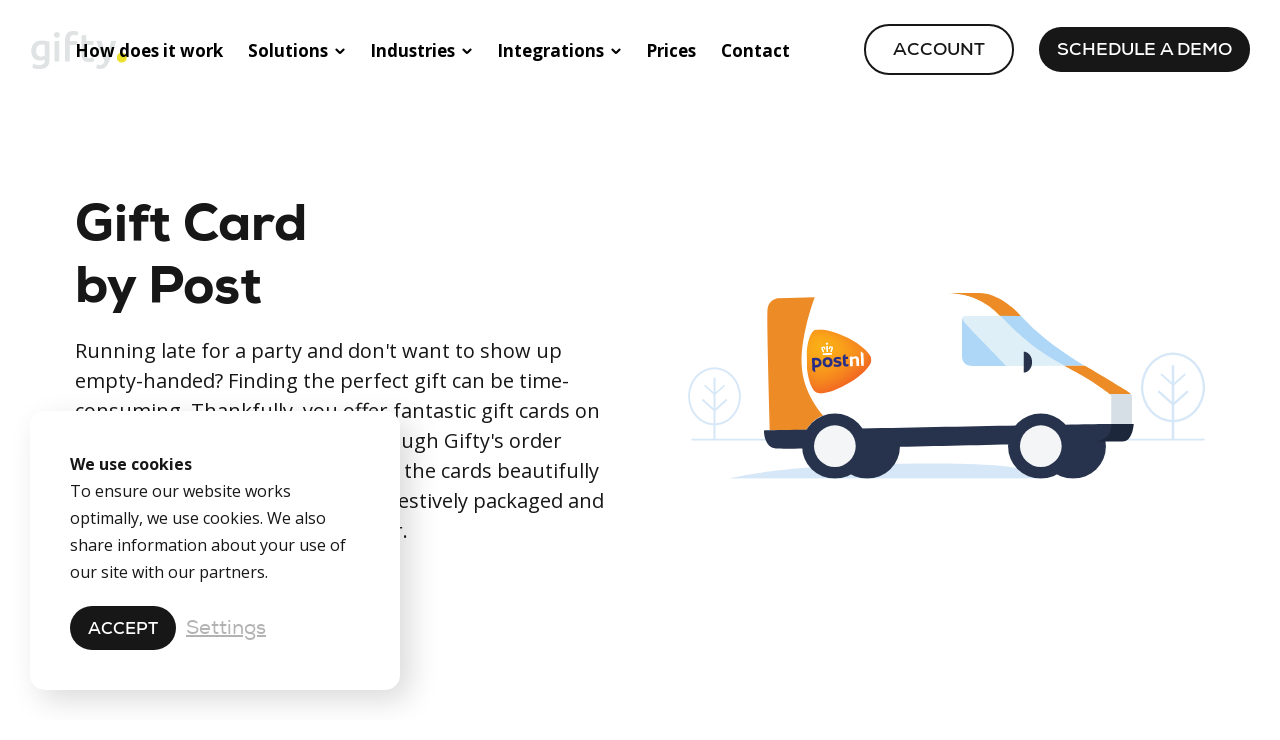

--- FILE ---
content_type: text/html; charset=UTF-8
request_url: https://gifty.nl/en/solutions/physical-gift-cards
body_size: 9272
content:
<!DOCTYPE html>
<html lang="en">
<head>
    <meta charset="utf-8">
    <meta name="viewport" content="width=device-width, initial-scale=1, shrink-to-fit=no">
    <meta name="description"
          content="Fortunately, you sell cool gift cards on your site. Easily arranged with Gifty&#039;s ordering module. We provide beautifully printed gift cards in your corporate identity. Festively wrapped, they go straight via post to your customer. ">

    <link rel="apple-touch-icon" sizes="57x57" href="https://gifty.nl/img/favicon/apple-icon-57x57.png">
    <link rel="apple-touch-icon" sizes="60x60" href="https://gifty.nl/img/favicon/apple-icon-60x60.png">
    <link rel="apple-touch-icon" sizes="72x72" href="https://gifty.nl/img/favicon/apple-icon-72x72.png">
    <link rel="apple-touch-icon" sizes="76x76" href="https://gifty.nl/img/favicon/apple-icon-76x76.png">
    <link rel="apple-touch-icon" sizes="114x114" href="https://gifty.nl/img/favicon/apple-icon-114x114.png">
    <link rel="apple-touch-icon" sizes="120x120" href="https://gifty.nl/img/favicon/apple-icon-120x120.png">
    <link rel="apple-touch-icon" sizes="144x144" href="https://gifty.nl/img/favicon/apple-icon-144x144.png">
    <link rel="apple-touch-icon" sizes="152x152" href="https://gifty.nl/img/favicon/apple-icon-152x152.png">
    <link rel="apple-touch-icon" sizes="180x180" href="https://gifty.nl/img/favicon/apple-icon-180x180.png">
    <link rel="icon" type="image/png" sizes="192x192" href="https://gifty.nl/img/favicon/android-icon-192x192.png">
    <link rel="icon" type="image/png" sizes="32x32" href="https://gifty.nl/img/favicon/favicon-32x32.png">
    <link rel="icon" type="image/png" sizes="96x96" href="https://gifty.nl/img/favicon/favicon-96x96.png">
    <link rel="icon" type="image/png" sizes="16x16" href="https://gifty.nl/img/favicon/favicon-16x16.png">

    
    
    
    <title>Your business gift card sent by Gifty by post </title>

    <link rel="preload" href="/css/main.css?id=dff2f0f395b955a543f2" as="style">
    <link rel="stylesheet" href="/css/main.css?id=dff2f0f395b955a543f2">

            <link rel="alternate" hreflang="x-default"
              href="https://gifty.nl/oplossingen/cadeaubon-per-post"/>
                    <link rel="alternate" hreflang="en"
                  href="https://gifty.nl/en/solutions/physical-gift-cards">
                    <link rel="alternate" hreflang="nl"
                  href="https://gifty.nl/nl/oplossingen/cadeaubon-per-post">
            
        <script type="text/javascript">
        window.giftyOfficeOpen = false;
    </script>
    
    
    <script src="https://challenges.cloudflare.com/turnstile/v0/api.js" async defer></script>

    <!-- Google Tag Manager -->
    <link rel="dns-prefetch" href="https://www.googletagmanager.com/">
    <script>(function (w, d, s, l, i) {
            w[l] = w[l] || [];
            w[l].push({
                'gtm.start':
                    new Date().getTime(), event: 'gtm.js'
            });
            var f = d.getElementsByTagName(s)[0],
                j = d.createElement(s), dl = l != 'dataLayer' ? '&l=' + l : '';
            j.async = true;
            j.src =
                'https://www.googletagmanager.com/gtm.js?id=' + i + dl;
            f.parentNode.insertBefore(j, f);
        })(window, document, 'script', 'dataLayer', 'GTM-5FNN333');</script>
    <!-- End Google Tag Manager -->
</head>
<body>
<header class="header" >
    <div class="container">
        <div class="row">
            <div class="header__column col-12">

                
                <a href="/en">
                                        <picture>
        <img
        src="https://gifty.nl/img/logo.svg"
        width="257"
        height="102"
        alt="Logo Gifty"
        title="Logo Gifty"
         class="header__logo"                     />
</picture>
                </a>

                
                <nav class="header__navigation">
                    <ul>
                        <li><a href="https://gifty.nl/en/video-demo" class="">How does it work</a></li>
                        <li><a href="" data-sub="solutions" class="has-sub ">Solutions</a></li>
                        <li><a href="" data-sub="sectors" class="has-sub ">Industries</a></li>
                        <li><a href="" data-sub="integrations" class="has-sub ">Integrations</a></li>
                        <li><a href="https://gifty.nl/en/pricing" class="">Prices</a></li>
                        <li><a href="https://gifty.nl/en/contact" class="">Contact</a></li>
                        <li class="d-lg-none"><a href="#" class="toggle-calendly" target="_blank">Schedule a Demo</a></li>
                        <li class="d-lg-none"><a href="https://dashboard.gifty.nl" target="_blank">Account</a></li>
                    </ul>
                </nav>

                
                <div class="header__buttons">
                    <a href="https://dashboard.gifty.nl" class="button button--small bordered button--dark" target="_blank">Account</a>
                    <a href="#" class="button button--small toggle-calendly button--dark">Schedule a Demo</a>
                </div>

                
                <div class="header__navicon">
                    <div class="hamburger">
                        <span class="hamburger__line"></span>
                        <span class="hamburger__line"></span>
                        <span class="hamburger__line"></span>
                    </div>
                </div>

            </div>
        </div>
    </div>

    
    <div class="sub-navigation" data-sub="solutions">
        <div class="container">
            <div class="row">
                <div class="col-12">
                    <div class="sub-navigation__back">
                        Back
                    </div>

                    <ul>
                        <li class="order-mobile-1">
                            <a href="https://gifty.nl/en/solutions/gift-card-order-module" class="">
                                <picture>
        <img
        src="https://gifty.nl/img/icons/products/oplossingenmenu_website-bestelmodule.svg"
        width="120"
        height="120"
        alt=""
        title=""
                            />
</picture>
                                <span class="sub-navigation-title">Gift Card Order Module</span>
                                <span class="sub-navigation-sub">Sell gift cards directly with the plug &amp; play module on your website.</span>
                            </a>
                        </li>
                        <li class="order-mobile-2">
                            <a href="https://gifty.nl/en/solutions/physical-gift-cards" class="active">
                                <picture>
        <img
        src="https://gifty.nl/img/icons/products/oplossingenmenu_cadeaubon-per-post.svg"
        width="120"
        height="120"
        alt=""
        title=""
                            />
</picture>
                                <span class="sub-navigation-title">Gift Card by Post</span>
                                <span class="sub-navigation-sub">We send your gift card by post up to 11 countries.</span>
                            </a>
                        </li>
                        <li class="order-mobile-3">
                            <a href="https://gifty.nl/en/solutions/digital-gift-cards" class="">
                                <picture>
        <img
        src="https://gifty.nl/img/icons/products/oplossingenmenu_cadeaubon-per-email.svg"
        width="120"
        height="120"
        alt=""
        title=""
                            />
</picture>
                                <span class="sub-navigation-title">Gift Card by Email</span>
                                <span class="sub-navigation-sub">Send gift card by email, useful for late decision makers.</span>
                            </a>
                        </li>
                        <li class="order-mobile-4">
                            <a href="https://gifty.nl/en/solutions/physical-gift-cards-service" class="">
                                <picture>
        <img
        src="https://gifty.nl/img/icons/products/oplossingenmenu_fysieke-cadeaubonnen.svg"
        width="120"
        height="120"
        alt=""
        title=""
                            />
</picture>
                                <span class="sub-navigation-title">In-store Gift Cards</span>
                                <span class="sub-navigation-sub">Sell festively packaged gift cards, completely in your corporate identity.</span>
                            </a>
                        </li>
                        <li class="order-mobile-5">
                            <a href="https://gifty.nl/en/solutions/digital-gift-cards-service" class="">
                                <picture>
        <img
        src="https://gifty.nl/img/icons/products/oplossingenmenu_digitale-cadeaubonnen.svg"
        width="120"
        height="120"
        alt=""
        title=""
                            />
</picture>
                                <span class="sub-navigation-title">Digital Gift Cards</span>
                                <span class="sub-navigation-sub">Create and send digital gift cards with the Gifty dashboard.</span>
                            </a>
                        </li>
                        <li class="order-mobile-6">
                            <a href="https://gifty.nl/en/solutions/app-and-dashboard" class="">
                                <img src="https://gifty.nl/img/icons/products/oplossingenmenu_app&amp;dashboard.svg">
                                <span class="sub-navigation-title">App &amp; Dashboard</span>
                                <span class="sub-navigation-sub">Many useful functions such as redeeming, spending and designing your gift cards.</span>
                            </a>
                        </li>
                        <li class="order-mobile-7">
                            <a href="https://gifty.nl/en/solutions/gift-card-print-ship-service" class="">
                                <picture>
        <img
        src="https://gifty.nl/img/icons/products/oplossingenmenu_druk-en-verzendservice.svg"
        width="120"
        height="120"
        alt=""
        title=""
                            />
</picture>
                                <span class="sub-navigation-title">Printing and Shipping Service</span>
                                <span class="sub-navigation-sub">Your gift card professionally printed and shipped with PostNL.</span>
                            </a>
                        </li>
                        <li class="order-mobile-8">
                            <a href="https://gifty.nl/en/solutions/multi-location-gift-card-system" class="">
                                <picture>
        <img
        src="https://gifty.nl/img/icons/products/oplossingenmenu_meerdere_inleverpunten.svg"
        width="120"
        height="120"
        alt=""
        title=""
                            />
</picture>
                                <span class="sub-navigation-title">Multiple Locations</span>
                                <span class="sub-navigation-sub">Manage online and in-store redemption points for spending your gift card.</span>
                            </a>
                        </li>
                        <li class="order-mobile-9">
                            <a href="https://gifty.nl/en/solutions/custom-gift-card-software" class="">
                                <picture>
        <img
        src="https://gifty.nl/img/icons/products/oplossingenmenu_maatwerk.svg"
        width="120"
        height="120"
        alt=""
        title=""
                            />
</picture>
                                <span class="sub-navigation-title">Customization</span>
                                <span class="sub-navigation-sub">We&#039;re excited to explore your unique requirements and ideas.</span>
                            </a>
                        </li>
                    </ul>

                </div>
            </div>
        </div>
    </div>
    <div class="sub-navigation" data-sub="sectors">
        <div class="container">
            <div class="row">
                <div class="col-12">
                    <div class="sub-navigation__back">
                        Back
                    </div>

                    <ul class="four-col">
                        <li class="order-mobile-1">
                            <a href="https://gifty.nl/en/industries/restaurant-gift-card-solutions" class="">
                                <picture>
        <img
        src="https://gifty.nl/img/icons/products/sectormenu_restaurants.svg"
        width="120"
        height="120"
        alt=""
        title=""
                            />
</picture>
                                <span class="sub-navigation-title">Restaurants</span>
                                <span class="sub-navigation-sub">From bistros to Michelin-starred establishments, and from multiple locations to hospitality groups.</span>
                            </a>
                        </li>
                        <li class="order-mobile-2">
                            <a href="https://gifty.nl/en/industries/hotel-gift-card-solutions" class="">
                                <picture>
        <img
        src="https://gifty.nl/img/icons/products/sectormenu_hotels.svg"
        width="120"
        height="120"
        alt=""
        title=""
                            />
</picture>
                                <span class="sub-navigation-title">Hotels</span>
                                <span class="sub-navigation-sub">From quaint boutique hotels to nationwide chains, and from bed &amp; breakfasts to grand estates.</span>
                            </a>
                        </li>
                        <li class="order-mobile-3">
                            <a href="https://gifty.nl/en/industries/beauty-wellness-gift-card-solutions" class="">
                                <picture>
        <img
        src="https://gifty.nl/img/icons/products/sectormenu_beautywellness.svg"
        width="120"
        height="120"
        alt=""
        title=""
                            />
</picture>
                                <span class="sub-navigation-title">Beauty &amp; Wellness</span>
                                <span class="sub-navigation-sub">From beauticians to hairdressers, and from saunas to massage parlors.</span>
                            </a>
                        </li>
                        <li class="order-mobile-4">
                            <a href="https://gifty.nl/en/industries/baby-spa-gift-card-solutions" class="">
                                <picture>
        <img
        src="https://gifty.nl/img/icons/products/sectormenu_babyspa.svg"
        width="120"
        height="120"
        alt=""
        title=""
                            />
</picture>
                                <span class="sub-navigation-title">Baby Spa</span>
                                <span class="sub-navigation-sub">A float session for the little ones starts with a gift card at your baby spa.</span>
                            </a>
                        </li>
                        <li class="order-mobile-5">
                            <a href="https://gifty.nl/en/industries/leisure-gift-card-solutions" class="">
                                <picture>
        <img
        src="https://gifty.nl/img/icons/products/sectormenu_leisure.svg"
        width="120"
        height="120"
        alt=""
        title=""
                            />
</picture>
                                <span class="sub-navigation-title">Leisure</span>
                                <span class="sub-navigation-sub">From go-kart tracks to ski slopes, and from skydiving to bowling alleys.</span>
                            </a>
                        </li>
                        <li class="order-mobile-6">
                            <a href="https://gifty.nl/en/industries/retail-gift-card-solutions" class="">
                                <picture>
        <img
        src="https://gifty.nl/img/icons/products/sectormenu_retail.svg"
        width="120"
        height="120"
        alt=""
        title=""
                            />
</picture>
                                <span class="sub-navigation-title">Retail</span>
                                <span class="sub-navigation-sub">From gift shops to clothing stores, and from garden centers to chocolatiers.</span>
                            </a>
                        </li>
                        <li class="order-mobile-7">
                            <a href="https://gifty.nl/en/industries/platform-gift-card-solutions" class="">
                                <picture>
        <img
        src="https://gifty.nl/img/icons/products/sectormenu_platforms.svg"
        width="120"
        height="120"
        alt=""
        title=""
                            />
</picture>
                                <span class="sub-navigation-title">Platforms</span>
                                <span class="sub-navigation-sub">Increase your customer base and conversion rates with gift cards on your platform.</span>
                            </a>
                        </li>
                        <li class="order-mobile-8">
                            <a href="https://gifty.nl/en/industries/ecommerce-gift-card-solutions" class="">
                                <picture>
        <img
        src="https://gifty.nl/img/icons/products/sectormenu_webshops.svg"
        width="120"
        height="120"
        alt=""
        title=""
                            />
</picture>
                                <span class="sub-navigation-title">Webshops</span>
                                <span class="sub-navigation-sub">Boost online orders with gift cards for your web store.</span>
                            </a>
                        </li>
                        <li class="order-mobile-9">
                            <a href="https://gifty.nl/en/industries/franchise-gift-card-solutions" class="">
                                <picture>
        <img
        src="https://gifty.nl/img/icons/products/sectormenu_franchise.svg"
        width="120"
        height="120"
        alt=""
        title=""
                            />
</picture>
                                <span class="sub-navigation-title">Franchise</span>
                                <span class="sub-navigation-sub">Sell and accept gift cards at all locations within your franchise network.</span>
                            </a>
                        </li>
                    </ul>

                </div>
            </div>
        </div>
    </div>
    <div class="sub-navigation" data-sub="integrations">
        <div class="container">
            <div class="row">
                <div class="col-12">
                    <div class="sub-navigation__back">
                        Back
                    </div>

                    <ul class="four-col">
                        <li>
                            <a href="https://gifty.nl/en/integrations/api-gift-card-system" class="">
                                <picture>
        <img
        src="https://gifty.nl/img/integrations/navigation/koppelingsmenu_gifty-api.svg"
        width="120"
        height="120"
        alt=""
        title=""
                            />
</picture>
                                <span class="sub-navigation-title">API</span>
                                <span class="sub-navigation-sub">Developing integration with Gifty? View our API documentation here.</span>
                            </a>
                        </li>
                        <li>
                            <a href="https://gifty.nl/en/integrations/wordpress-gift-card-module" class="">
                                <picture>
        <img
        src="https://gifty.nl/img/integrations/navigation/koppelingsmenu_wordpress.svg"
        width="120"
        height="120"
        alt=""
        title=""
                            />
</picture>
                                <span class="sub-navigation-title">WordPress</span>
                                <span class="sub-navigation-sub">Place the gift card order module on your website with the WordPress plugin.</span>
                            </a>
                        </li>
                        <li>
                            <a href="https://gifty.nl/en/integrations/woocommerce-gift-card-plugin" class="">
                                <picture>
        <img
        src="https://gifty.nl/img/integrations/navigation/koppelingsmenu_woocommerce.svg"
        width="120"
        height="120"
        alt=""
        title=""
                            />
</picture>
                                <span class="sub-navigation-title">WooCommerce</span>
                                <span class="sub-navigation-sub">Accept digital and physical gift cards with your WooCommerce webshop.</span>
                            </a>
                        </li>
                        <li>
                            <a href="https://gifty.nl/en/integrations/magento2-gift-card-extension" class="">
                                <picture>
        <img
        src="https://gifty.nl/img/integrations/navigation/koppelingsmenu_magento2.svg"
        width="120"
        height="120"
        alt=""
        title=""
                            />
</picture>
                                <span class="sub-navigation-title">Magento 2</span>
                                <span class="sub-navigation-sub">Accept digital and physical gift cards with your Magento 2 webshop.</span>
                            </a>
                        </li>
                        <li>
                            <a href="https://gifty.nl/en/integrations/lightspeed-gift-card-integration" class="">
                                <picture>
        <img
        src="https://gifty.nl/img/integrations/navigation/koppelingsmenu_lightspeed.svg"
        width="120"
        height="120"
        alt=""
        title=""
                            />
</picture>
                                <span class="sub-navigation-title">Lightspeed</span>
                                <span class="sub-navigation-sub">Integrate your digital and in-store gift cards with Lightspeed</span>
                            </a>
                        </li>
                        <li>
                            <a href="https://gifty.nl/en/integrations/mpluskassa-gift-card-integration" class="">
                                <picture>
        <img
        src="https://gifty.nl/img/integrations/navigation/koppelingsmenu_mpluskassa.svg"
        width="120"
        height="120"
        alt=""
        title=""
                            />
</picture>
                                <span class="sub-navigation-title">MplusKASSA</span>
                                <span class="sub-navigation-sub">Accept and redeem gift cards via your MplusKASSA.</span>
                            </a>
                        </li>
                        <li>
                            <a href="https://gifty.nl/en/integrations/untill-gift-card-integration" class="">
                                <picture>
        <img
        src="https://gifty.nl/img/integrations/untill2.svg"
        width="281"
        height="83"
        alt=""
        title=""
                            />
</picture>
                                <span class="sub-navigation-title">unTill</span>
                                <span class="sub-navigation-sub">unTill and Gifty work seamlessly together for your gift cards.</span>
                            </a>
                        </li>
                        <li>
                            <a href="https://gifty.nl/en/integrations/bork-gift-card-integration" class="">
                                <picture>
        <img
        src="https://gifty.nl/img/integrations/navigation/koppelingsmenu_borkhoreca.svg"
        width="120"
        height="120"
        alt=""
        title=""
                            />
</picture>
                                <span class="sub-navigation-title">Bork</span>
                                <span class="sub-navigation-sub">If you have a Bork cash register, Gifty cannot be missed in your business.</span>
                            </a>
                        </li>
                        <li>
                            <a href="https://gifty.nl/en/integrations/vectron-gift-card-integration" class="">
                                <picture>
        <img
        src="https://gifty.nl/img/integrations/navigation/koppelingsmenu_vectron.svg"
        width="120"
        height="120"
        alt=""
        title=""
                            />
</picture>
                                <span class="sub-navigation-title">Vectron</span>
                                <span class="sub-navigation-sub">If you work with Vectron, you automatically also work with Gifty on your cash register.</span>
                            </a>
                        </li>
                        <li>
                            <a href="https://gifty.nl/en/integrations/jamezz-gift-card-integration" class="">
                                <picture>
        <img
        src="https://gifty.nl/img/integrations/navigation/koppelingsmenu_jamezz.svg"
        width="120"
        height="120"
        alt=""
        title=""
                            />
</picture>
                                <span class="sub-navigation-title">Jamezz</span>
                                <span class="sub-navigation-sub">Pay with your gift card for QR orders, delivery or pick up.</span>
                            </a>
                        </li>
                        <li>
                            <a href="https://gifty.nl/en/integrations/orderli-gift-card-integration" class="">
                                <picture>
        <img
        src="https://gifty.nl/img/integrations/navigation/koppelingsmenu_orderli.svg"
        width="120"
        height="120"
        alt=""
        title=""
                            />
</picture>
                                <span class="sub-navigation-title">Orderli</span>
                                <span class="sub-navigation-sub">Let your customers pay with gift cards in your Orderli ordering system.</span>
                            </a>
                        </li>
                        <li>
                            <a href="https://gifty.nl/en/integrations/briqbookings-gift-card-integration" class="">
                                <picture>
        <img
        src="https://gifty.nl/img/integrations/navigation/koppelingsmenu_briqbookings.svg"
        width="120"
        height="120"
        alt=""
        title=""
                            />
</picture>
                                <span class="sub-navigation-title">Briq Bookings</span>
                                <span class="sub-navigation-sub">You can book and pay for activities with gift cards in Briq.</span>
                            </a>
                        </li>
                    </ul>

                </div>
            </div>
        </div>
    </div>
</header>
<main id="app">
    
    
    
    <section class="p-t-50--xl hero m-b-70 m-b-100--md m-b-150--lg m-b-230--xl waterfall">
        <div class="container">
            <div class="row">
                <div class="col-12">
                    <div class="hero__inner hero__inner--image-text hero__inner--transparent">

                        <div class="row hero__inner-content">
                            <div class="hero__inner-content-column col-12 col-md-6">
                                <h1>Gift Card <br class="d-none d-xl-block">by Post </h1>
                                <p>Running late for a party and don&#039;t want to show up empty-handed? Finding the perfect gift can be time-consuming. Thankfully, you offer fantastic gift cards on your website, easily managed through Gifty&#039;s order module. We&#039;ll take care of printing the cards beautifully in your brand style. They&#039;re then festively packaged and shipped straight to your customer.</p>
                                <p>
                                    <a href="#" class="button button--primary toggle-form-popup">Get Samples</a>
                                </p>
                            </div>
                            <div class="hero__inner-image-column col-12 col-md-6 waterfall__element align-self-center">
                                <div class="hero__inner-logo">
                                    <picture>
        <img
        src="https://gifty.nl/img/lang/en/post/post1.svg"
        width="628"
        height="218"
        alt="Gift Card &amp;lt;br class=&amp;quot;d-none d-xl-block&amp;quot;&amp;gt;by Post"
        title="Gift Card &amp;lt;br class=&amp;quot;d-none d-xl-block&amp;quot;&amp;gt;by Post"
                            />
</picture>
                                </div>
                            </div>
                        </div>

                    </div>
                </div>
            </div>
        </div>
    </section>

    
    <section class="image-text   m-b-80 m-b-100--md m-b-150--lg m-b-230--xl  ">
    <div class="container">
        <div class="row">
            <div class="col-12 col-md-6 column column--image ">
                                                                                    <picture>
        <img
        src="https://gifty.nl/img/lang/en/post/post2.svg"
        width="575"
        height="517"
        alt=""
        title=""
                            />
</picture>
                                            </div>
            <div class="col-12 col-md-6 column column--content">
                
            <h2>Completely <br class="d-none d-xl-block">Hassle-free</h2>
            <p>We handle the entire process—from selling to printing, packaging, and shipping your business's gift cards. We'll save you a lot of work, and we love doing it. Together, we'll make your customers happy.</p>
        
            </div>
        </div>
    </div>
</section>

    
    <section class="image-text  image-text--reverse   m-b-80 m-b-100--md m-b-150--lg m-b-230--xl   waterfall ">
    <div class="container">
        <div class="row">
            <div class="col-12 col-md-6 column column--image ">
                                    <div class="quote  "
     style="background-color: #047e77;">
    <div class="quote__logo ">
        <picture>
        <img
        src="https://gifty.nl/img/quotes/kabelwaterskibaan.svg"
        width="125"
        height="103"
        alt=""
        title=""
                            />
</picture>
    </div>
    <div class="quote__text">
        <span>&ldquo;</span>
        <em data-typer-targets='{ "targets" : ["It&#039;s nice that we don&#039;t have to go to the mailbox anymore."]}'></em>
        <i style="opacity: 0;">It&#039;s nice that we don&#039;t have to go to the mailbox anymore.</i>
        <span>&rdquo;</span>
    </div>
    <div class="quote__company">
        Elmer van Vught | Kabelwaterskibaan.nl
    </div>
</div>
                                                                                            </div>
            <div class="col-12 col-md-6 column column--content">
                
            <h2>Shipped the <br class="d-none d-xl-block">Same Day</h2>
            <p>Order a gift card on a weekday before 3:30 PM? We'll step on the gas, make a dash for it, and get your gift in the mail that very same day. With a bit of luck, it could land on the recipient's doorstep the next day. How exciting!</p>
        
            </div>
        </div>
    </div>
</section>

    
    <section class="image-text   m-b-80 m-b-100--md m-b-150--lg m-b-230--xl  ">
    <div class="container">
        <div class="row">
            <div class="col-12 col-md-6 column column--image ">
                                                                                    <picture>
    <source srcset="https://gifty.nl/img/lang/en/post/post6.png.webp" type="image/webp">    <img
        src="https://gifty.nl/img/lang/en/post/post6.png"
        width="1694"
        height="1340"
        alt=""
        title=""
                            />
</picture>
                                            </div>
            <div class="col-12 col-md-6 column column--content">
                
            <h2>Business Order?</h2>
            <p>Got a large order for physical gift cards? Nice! Simply provide the quantities, amounts, and recipient details through our dashboard. We'll take it from there and handle everything smoothly on your behalf.</p>
        
            </div>
        </div>
    </div>
</section>

    
    <section class="image-text  image-text--reverse   m-b-80 m-b-100--md m-b-150--lg m-b-230--xl   waterfall ">
    <div class="container">
        <div class="row">
            <div class="col-12 col-md-6 column column--image ">
                                    <div class="quote  quote--dark  "
     style="background-color: #FFB5BA;">
    <div class="quote__logo ">
        <picture>
        <img
        src="https://gifty.nl/img/quotes/avocadoshow.svg"
        width="50"
        height="81"
        alt=""
        title=""
                            />
</picture>
    </div>
    <div class="quote__text">
        <span>&ldquo;</span>
        <em data-typer-targets='{ "targets" : ["It&#039;s great that the gift cards fit with our brand and that it makes our fans happy too."]}'></em>
        <i style="opacity: 0;">It&#039;s great that the gift cards fit with our brand and that it makes our fans happy too.</i>
        <span>&rdquo;</span>
    </div>
    <div class="quote__company">
        Ron Simpson | The Avocado Show
    </div>
</div>
                                                                                            </div>
            <div class="col-12 col-md-6 column column--content">
                
            <h2>Gift Cards with Style</h2>
            <p>Say goodbye to plastic cards and printed vouchers. Your gift cards are real gifts. Printed on high-quality, FSC paper and styled in your brand's design, they make a real impression. Take our word for it.</p>
            <p><a href="#" class="button toggle-form-popup">Get samples</a></p>
        
            </div>
        </div>
    </div>
</section>

    
    <section class="image-text   m-b-80 m-b-100--md m-b-150--lg m-b-230--xl  ">
    <div class="container">
        <div class="row">
            <div class="col-12 col-md-6 column column--image ">
                                                                                    <picture>
        <img
        src="https://gifty.nl/img/lang/en/post/post3.svg"
        width="580"
        height="500"
        alt=""
        title=""
                            />
</picture>
                                            </div>
            <div class="col-12 col-md-6 column column--content">
                
            <h2>Professionally Printed</h2>
            <p>Bright colors, crisp text, and beautiful imagery — it's all by design. Our skilled team uses professional-grade printing presses to create your perfect gift cards. No need for further tweaks.</p>
        
            </div>
        </div>
    </div>
</section>

    
    <section class="image-text  image-text--reverse   m-b-80 m-b-100--md m-b-150--lg m-b-230--xl   waterfall ">
    <div class="container">
        <div class="row">
            <div class="col-12 col-md-6 column column--image  waterfall__element ">
                                                    <div class="counter" style="background-color: #342D74;">
    <div class="counter__number">
        <span data-count="65">0</span>%    </div>
    <div class="counter__sub">
        Have the gift card festively wrapped by us 🎉
    </div>
</div>
                                                                            </div>
            <div class="col-12 col-md-6 column column--content">
                
            <h2>Packaging Counts</h2>
            <p>It's not just the inside that counts; the packaging is important too. Your customers can choose between packaging that matches your brand or follows a specific theme. Either way, the gift card will truly stand out.</p>
            <p><a href="#" class="button toggle-form-popup">Get samples</a></p>
        
            </div>
        </div>
    </div>
</section>

    
    <section class="image-text   m-b-80 m-b-100--md m-b-150--lg m-b-230--xl  ">
    <div class="container">
        <div class="row">
            <div class="col-12 col-md-6 column column--image ">
                                                                                    <picture>
        <img
        src="https://gifty.nl/img/lang/en/post/post4.svg"
        width="580"
        height="399"
        alt=""
        title=""
                            />
</picture>
                                            </div>
            <div class="col-12 col-md-6 column column--content">
                
            <h2>Shipping Abroad</h2>
            <p>Feel like expanding beyond your local market? We've got you covered. We can easily ship your gift cards to up to 11 countries, including Belgium, The Netherlands, Spain, Germany, and Sweden. Sound good?</p>
        
            </div>
        </div>
    </div>
</section>

    
    <section class="image-text  image-text--reverse   m-b-80 m-b-100--md m-b-150--lg m-b-230--xl  ">
    <div class="container">
        <div class="row">
            <div class="col-12 col-md-6 column column--image ">
                                                                                    <picture>
        <img
        src="https://gifty.nl/img/lang/en/post/post5.svg"
        width="607"
        height="221"
        alt=""
        title=""
                            />
</picture>
                                            </div>
            <div class="col-12 col-md-6 column column--content">
                
            <h2>Shipping Costs</h2>
            <p>Generally, the customer bears the cost of postage, saving you from additional expenses. Prefer a different arrangement? No worries, you can easily make adjustments via our dashboard.</p>
        
            </div>
        </div>
    </div>
</section>

    
    <section class="m-b-80 m-b-100--md m-b-150--lg m-b-230--xl">
    <div class="container">
        <div class="row">
            <div class="col-12">
                <div class="categories">
                    <h2 class="categories__title">Our Solutions</h2>
                    <ul class="categories__list">
                        <li class="categories__list-item">
                            <a href="/en/solutions/gift-card-order-module">
                                <img src="https://gifty.nl/img/icons/products/oplossingenmenu_website-bestelmodule.svg">
                                <span class="categories__list-item-title">
                                    Gift Card Order Module
                                </span>
                                <span class="categories__list-item-sub">
                                    Easily sell gift cards through the seamless plug-and-play module on your website.
                                </span>
                            </a>
                        </li>
                        <li class="categories__list-item">
                            <a href="/en/solutions/physical-gift-cards">
                                <img src="https://gifty.nl/img/icons/products/oplossingenmenu_cadeaubon-per-post.svg">
                                <span class="categories__list-item-title">
                                    Postal Gift Cards
                                </span>
                                <span class="categories__list-item-sub">
                                    We dispatch your gift cards by mail to up to 11 countries.
                                </span>
                            </a>
                        </li>
                        <li class="categories__list-item">
                            <a href="/en/solutions/digital-gift-cards">
                                <img src="https://gifty.nl/img/icons/products/oplossingenmenu_cadeaubon-per-email.svg">
                                <span class="categories__list-item-title">
                                    Email Gift Cards
                                </span>
                                <span class="categories__list-item-sub">
                                    Perfect for last-minute shoppers, send gift cards directly via email.
                                </span>
                            </a>
                        </li>
                        <li class="categories__list-item">
                            <a href="/en/solutions/physical-gift-cards-service">
                                <img src="https://gifty.nl/img/icons/products/oplossingenmenu_fysieke-cadeaubonnen.svg">
                                <span class="categories__list-item-title">
                                    In-Store Gift Cards
                                </span>
                                <span class="categories__list-item-sub">
                                    Offer beautifully packaged gift cards that align with your brand&#039;s identity.
                                </span>
                            </a>
                        </li>
                        <li class="categories__list-item">
                            <a href="/en/solutions/digital-gift-cards-service">
                                <img src="https://gifty.nl/img/icons/products/oplossingenmenu_digitale-cadeaubonnen.svg">
                                <span class="categories__list-item-title">
                                    Digital Gift Cards
                                </span>
                                <span class="categories__list-item-sub">
                                    Craft and dispatch digital gift cards right from the Gifty dashboard.
                                </span>
                            </a>
                        </li>
                        <li class="categories__list-item">
                            <a href="/en/solutions/app-and-dashboard">
                                <img src="https://gifty.nl/img/icons/products/oplossingenmenu_app&amp;dashboard.svg">
                                <span class="categories__list-item-title">
                                   App &amp; Dashboard
                                </span>
                                <span class="categories__list-item-sub">
                                    Filled with handy features for redeeming, issuing, and designing your gift cards.
                                </span>
                            </a>
                        </li>
                        <li class="categories__list-item">
                            <a href="/en/solutions/gift-card-print-ship-service">
                                <img src="https://gifty.nl/img/icons/products/oplossingenmenu_druk-en-verzendservice.svg">
                                <span class="categories__list-item-title">
                                    Print &amp; Delivery Service
                                </span>
                                <span class="categories__list-item-sub">
                                    Get your gift cards professionally printed and delivered via PostNL.
                                </span>
                            </a>
                        </li>
                        <li class="categories__list-item">
                            <a href="/en/solutions/multi-location-gift-card-system">
                                <img src="https://gifty.nl/img/icons/products/oplossingenmenu_meerdere_inleverpunten.svg">
                                <span class="categories__list-item-title">
                                    Multi-Location Support
                                </span>
                                <span class="categories__list-item-sub">
                                    Manage both online and in-store redemption points for your gift cards.
                                </span>
                            </a>
                        </li>
                        <li class="categories__list-item">
                            <a href="/en/solutions/custom-gift-card-software">
                                <img src="https://gifty.nl/img/icons/products/oplossingenmenu_maatwerk.svg">
                                <span class="categories__list-item-title">
                                    Custom Solutions
                                </span>
                                <span class="categories__list-item-sub">
                                    We&#039;re eager to tailor our services to meet your unique needs and ideas.
                                </span>
                            </a>
                        </li>
                    </ul>
                </div>
            </div>
        </div>
    </div>
</section>

    
    <section class="m-b-80 m-b-100--md m-b-150--lg m-b-230--xl">
        <div class="container">
            <div class="row">
                <div class="col-12">
                    
                    <div class="cta cta-transparent">
                        <div class="row">
                            <div class="col-12 col-lg-8 offset-lg-2 col-xl-10 offset-xl-1">
                                <picture>
        <img
        src="https://gifty.nl/img/content/loes.jpg"
        width="400"
        height="400"
        alt="Loes"
        title="Loes"
                            />
</picture>
                                <h2>Want to talk more?</h2>
                                <p>
                                    Looking to find out more or discuss the possibilities of gift cards by mail? Feel free to reach out to Loes through email, chat, app, or call. She would love to talk to you.
                                </p>
                                <p>
                                    <a href="#" class="button button--dark m-r-15 toggle-form-popup">Receive samples</a>
                                    <a href="/en/contact" class="button button--dark bordered">Contact</a>
                                </p>
                            </div>
                        </div>
                    </div>
                </div>
            </div>
        </div>
    </section>

</main>

<footer class="footer">
    <div class="footer__top">
        <div class="container">
            <div class="row justify-content-xl-between footer__row">
                <div class="footer__list col-6 col-xl col-md-4 m-b-50">
                    <h2>Solutions</h2>
                    <ul>
                        <li>
                            <a href="https://gifty.nl/en/solutions/gift-card-order-module">
                                <span class="d-none d-md-block">Gift Card Order Module</span>
                                <span class="d-block d-md-none">Order Module</span>
                            </a>
                        </li>
                        <li>
                            <a href="https://gifty.nl/en/solutions/physical-gift-cards">Postal Gift Cards</a>
                        </li>
                        <li>
                            <a href="https://gifty.nl/en/solutions/digital-gift-cards">
                                <span class="d-none d-md-block">Email Gift Cards</span>
                                <span class="d-block d-md-none">Mailed Gift Cards</span>
                            </a>
                        </li>
                        <li>
                            <a href="https://gifty.nl/en/solutions/physical-gift-cards-service">
                                <span class="d-none d-md-block">In-Store Gift Cards</span>
                                <span class="d-block d-md-none">In-Store Gift Card</span>
                            </a>
                        </li>
                        <li>
                            <a href="https://gifty.nl/en/solutions/digital-gift-cards-service">
                                <span class="d-none d-md-block">Digital Gift Cards</span>
                                <span class="d-block d-md-none">Digital Gift Card</span>
                            </a>
                        </li>
                        <li>
                            <a href="https://gifty.nl/en/solutions/app-and-dashboard">App &amp; Dashboard</a>
                        </li>
                        <li>
                            <a href="https://gifty.nl/en/solutions/gift-card-print-ship-service">
                                <span class="d-none d-md-block">Printing and Delivery Service</span>
                                <span class="d-block d-md-none">Delivery Service</span>
                            </a>
                        </li>
                        <li>
                            <a href="https://gifty.nl/en/solutions/multi-location-gift-card-system">
                                <span class="d-none d-md-block">Multi-Location Support</span>
                                <span class="d-block d-md-none">Multi-Location Support</span>
                            </a>
                        </li>
                        <li>
                            <a href="https://gifty.nl/en/solutions/custom-gift-card-software">Customization</a>
                        </li>
                    </ul>
                </div>
                <div class="footer__list col-6 col-xl col-md-4 m-b-50">
                    <h2>Industries</h2>
                    <ul>
                        <li>
                            <a href="https://gifty.nl/en/industries/restaurant-gift-card-solutions">Restaurants</a>
                        </li>
                        <li>
                            <a href="https://gifty.nl/en/industries/hotel-gift-card-solutions">Hotels</a>
                        </li>
                        <li>
                            <a href="https://gifty.nl/en/industries/beauty-wellness-gift-card-solutions">Beauty &amp; Wellness</a>
                        </li>
                        <li>
                            <a href="https://gifty.nl/en/industries/baby-spa-gift-card-solutions">Baby Spas</a>
                        </li>
                        <li>
                            <a href="https://gifty.nl/en/industries/leisure-gift-card-solutions">Leisure &amp; Entertainment</a>
                        </li>
                        <li>
                            <a href="https://gifty.nl/en/industries/retail-gift-card-solutions">Retail</a>
                        </li>
                        <li>
                            <a href="https://gifty.nl/en/industries/platform-gift-card-solutions">Platforms</a>
                        </li>
                        <li>
                            <a href="https://gifty.nl/en/industries/ecommerce-gift-card-solutions">Online Stores</a>
                        </li>
                        <li>
                            <a href="https://gifty.nl/en/industries/franchise-gift-card-solutions">Franchises</a>
                        </li>
                    </ul>
                </div>
                <div class="footer__list col-6 col-xl col-md-4 m-b-50">
                    <h2>Integrations</h2>
                    <ul>
                        <li><a href="https://gifty.nl/en/integrations/api-gift-card-system">API</a></li>
                        <li><a href="https://gifty.nl/en/integrations/wordpress-gift-card-module">WordPress</a></li>
                        <li><a href="https://gifty.nl/en/integrations/woocommerce-gift-card-plugin">WooCommerce</a></li>
                        <li><a href="https://gifty.nl/en/integrations/magento2-gift-card-extension">Magento 2</a></li>
                        <li><a href="https://gifty.nl/en/integrations/lightspeed-gift-card-integration">Lightspeed</a></li>
                        <li><a href="https://gifty.nl/en/integrations/mpluskassa-gift-card-integration">MplusKASSA</a></li>
                        <li><a href="https://gifty.nl/en/integrations/untill-gift-card-integration">unTill</a></li>
                        <li><a href="https://gifty.nl/en/integrations/bork-gift-card-integration">Bork</a></li>
                        <li><a href="https://gifty.nl/en/integrations/vectron-gift-card-integration">Vectron</a></li>
                        <li><a href="https://gifty.nl/en/integrations/jamezz-gift-card-integration">Jamezz</a></li>
                        <li><a href="https://gifty.nl/en/integrations/orderli-gift-card-integration">Orderli</a></li>
                        <li><a href="https://gifty.nl/en/integrations/briqbookings-gift-card-integration">Briq Bookings</a></li>
                        <li><a href="https://gifty.nl/en/integrations/nappkin-gift-card-integration">Nappkin</a></li>
                    </ul>
                </div>
                <div class="footer__list col-6 col-xl col-md-4 m-b-50">
                    <h2>Direct Access</h2>
                    <ul>
                        <li>
                            <a href="https://gifty.nl/en/contact">Contact</a>
                        </li>
                        <li>
                            <a href="https://gifty.nl/en/discover">Discover</a>
                        </li>
                        <li>
                            <a href="https://gifty.nl/en/gift-card-balance-checker">Balance Checker</a>
                        </li>
                        <li>
                            <a href="https://gifty.nl/en/design-tips">Design Resources</a>
                        </li>
                        <li><a href="https://docs.gifty.nl/en"
                               target="_blank">For Developers</a></li>
                        <li>
                            <a href="https://gifty.nl/en/sales-marketing-internship-Utrecht">Careers</a>
                        </li>
                        <li><a href="https://blog.gifty.nl/">Blog</a></li>
                        <li><a href="#" class="toggle-calendly">Book a Demo</a></li>
                        <li>
                            <a href="https://gifty.nl/en/video-demo">Watch Demo Video</a>
                        </li>
                        <li>
                            <a href="#" class="toggle-form-popup">
                                <span class="d-none d-md-block">Request Samples</span>
                                <span class="d-block d-md-none">Examples</span>
                            </a>
                        </li>
                        <li><a href="https://dashboard.gifty.nl/register"
                               target="_blank">Sign Up</a></li>
                        <li><a href="https://dashboard.gifty.nl" target="_blank">Login</a></li>
                    </ul>
                </div>
                <div class="footer__list col-12 col-xl col-md-4">
                    <h2>Contact Us</h2>
                    <ul class="m-b-30">
                                                <li><a href="https://wa.me/31850161620" target="_blank">WhatsApp Us</a></li>
                        <li><a href="tel:0850161620">+31 85 016 16 20</a></li>
                        <li><a href="/cdn-cgi/l/email-protection#0f666169604f6866697b76216163"><span class="__cf_email__" data-cfemail="a9c0c7cfc6e9cec0cfddd087c7c5">[email&#160;protected]</span></a></li>
                    </ul>
                </div>
            </div>
            <div class="row align-items-md-center">
                <div class="col-12 col-md-6">
                    <div class="footer__language">
                        <div class="footer__language-select">
                            <picture>
        <img
        src="https://gifty.nl/img/flags/en.svg"
        width="50"
        height="30"
        alt=""
        title=""
                            />
</picture>
                        </div>
                        <ul>
                            <li>
                                <a href="https://gifty.nl/nl/oplossingen/cadeaubon-per-post"><img src="https://gifty.nl/img/flags/nl.svg"></a>                            </li>
                        </ul>
                    </div>
                </div>
                <div class="col-12 col-md-6">
                    <div class="footer__stores">
                        <span class="d-flex">
                            <a href="https://play.google.com/store/apps/details?id=com.giftybv" target="_blank">
                                <picture>
        <img
        src="https://gifty.nl/img/icons/google-play.svg"
        width="150"
        height="49"
        alt="Download Gifty in de Play Store!"
        title="Download Gifty in de Play Store!"
                            />
</picture>
                            </a>
                        </span>
                        <span class="d-flex">
                            <a href="https://itunes.apple.com/nl/app/gifty/id1373792707?mt=8" target="_blank">
                                <picture>
        <img
        src="https://gifty.nl/img/icons/appstore.svg"
        width="148"
        height="49"
        alt="Download Gifty in de App Store!"
        title="Download Gifty in de App Store!"
                            />
</picture>
                            </a>
                        </span>
                    </div>
                </div>
            </div>
        </div>
    </div>
    <div class="footer__bottom">
        <div class="container">
            <div class="row">
                <div class="col-12">
                    <picture>
        <img
        src="https://gifty.nl/img/logo.svg"
        width="257"
        height="102"
        alt="Logo Gifty"
        title="Logo Gifty"
         class="footer__logo"                     />
</picture>
                    <ul class="footer__bottom-links">
                        <li>
                            <a href="https://gifty.nl/en/privacy-policy">Privacy Statement</a>
                        </li>
                        <li>
                            <a href="https://gifty.nl/en/terms-and-conditions">Terms and Conditions</a>
                        </li>
                        <li>
                            <a href="https://gifty.nl/en/cookie-policy">Cookie Statement</a>
                        </li>
                        <li>
                            <a href="https://gifty.nl/en/security/vulnerability-reward-program">Security</a>
                        </li>
                        <li>&copy; Copyright 2026 Gifty</li>
                    </ul>
                </div>
            </div>
        </div>
    </div>
</footer>

<div id="consent-request"></div>
<div id="consent-preferences"></div>
<div id="consent-required"></div>


    <a href="#" aria-label="Request samples" class="sample-widget toggle-form-popup">
        <span>Samples</span>
    </a>

    <div class="form-popup" style="display: none;">
    <div class="form-popup-backdrop"></div>
    <div class="form-popup-close is-white"></div>
    <div class="form-popup-container samples-popup">

        <div class="form-popup-heading text-center m-b-30">
            <h2>Receive free gift card samples</h2>
            <p>
                Straight to your inbox and delivered by post within 2 working days.
            </p>
        </div>

        <form action="/nl/maak-kennis" method="POST" id="meet_form">
            <div class="input-wrapper" style="display: none;">
                <input type="text" name="send_from" placeholder="" value="/en/solutions/physical-gift-cards" required>
            </div>

            <div class="input-row">
                <div class="input-wrapper">
                    <input type="text" name="name" placeholder="Your Name" autofocus required>
                </div>
                <div class="input-wrapper">
                    <input type="text" name="company" placeholder="Company Name" required>
                </div>
            </div>

            <div class="input-row">
                <div class="input-wrapper">
                    <input type="text" name="street_housenumber" placeholder="Address" required>
                </div>
                <div class="input-wrapper">
                    <input type="text" name="zip_city" placeholder="Postal Code and City" required>
                </div>
            </div>

            <div class="input-row">
                <div class="input-wrapper">
                    <input type="email" name="email" placeholder="Business email" required>
                </div>
                <div class="input-wrapper">
                    <input type="text" name="website" placeholder="Website" required>
                </div>
            </div>

            <div class="center-cf-turnstile">
                <div class="cf-turnstile" data-sitekey="0x4AAAAAABJTURMssbRzNZ9X"></div>
            </div>

                        <input type="checkbox" name="termsconditions" style="transform: translateX(-9999px);position:absolute;" tabindex="-1" autocomplete="off" />

            <div class="input-row justify-content-center m-t-15">
                <button type="submit" class="button button--secondary">Get free samples</button>
            </div>

        </form>

        <div class="is-send" style="display: none;">
            <div class="text-center m-b-50">
                <div class="check-icon m-b-10"></div>
                <span>Request Successful, Check Your Inbox</span>
            </div>
            <div class="image-text-row m-b-30 m-b-130--lg">
                <div class="image-text-row-image">
                    <img src="https://gifty.nl/img/content/popup/2.gif" loading="lazy" alt="Plan je demo">
                </div>
                <div class="image-text-row-text">
                    <h3>Schedule a Demo</h3>
                    <p>
                        Book a 30-minute online demo at a time that suits you.
                    </p>
                    <p>
                        <a class="button button--dark bordered" href="javascript:void(0);" onclick="window.location.href='https://gifty.nl/#demo-inplannen'">Schedule a Demo</a>
                    </p>
                </div>
            </div>
            <div class="text-center close-window">
                <a href="#">Close Window</a>
            </div>
        </div>
    </div>
</div>


<script data-cfasync="false" src="/cdn-cgi/scripts/5c5dd728/cloudflare-static/email-decode.min.js"></script><script src="/js/app.js?id=36eb3b8a2d487b48d8aa"></script>

<!-- Google Tag Manager (noscript) -->
<noscript>
    <iframe src="https://www.googletagmanager.com/ns.html?id=GTM-5FNN333"
            height="0" width="0" style="display:none;visibility:hidden"></iframe>
</noscript>
<!-- End Google Tag Manager (noscript) -->

<div class="calendly-popup">
    <div class="calendly-popup-backdrop"></div>
    <img src="https://gifty.nl/img/icons/close.svg" class="calendly-popup-close toggle-calendly">
    <iframe src=""></iframe>
</div>
<script defer src="https://static.cloudflareinsights.com/beacon.min.js/vcd15cbe7772f49c399c6a5babf22c1241717689176015" integrity="sha512-ZpsOmlRQV6y907TI0dKBHq9Md29nnaEIPlkf84rnaERnq6zvWvPUqr2ft8M1aS28oN72PdrCzSjY4U6VaAw1EQ==" data-cf-beacon='{"version":"2024.11.0","token":"d0e7a19eee914f9b96f007fa091d7421","server_timing":{"name":{"cfCacheStatus":true,"cfEdge":true,"cfExtPri":true,"cfL4":true,"cfOrigin":true,"cfSpeedBrain":true},"location_startswith":null}}' crossorigin="anonymous"></script>
</body>
</html>


--- FILE ---
content_type: text/css
request_url: https://gifty.nl/css/main.css?id=dff2f0f395b955a543f2
body_size: 33576
content:
@import url(https://fonts.googleapis.com/css?family=Open+Sans:300,300i,500,400,700&display=swap);@charset "UTF-8";@font-face{font-family:Nexa;src:url(/fonts/Nexa-Heavy.eot?66fff73849bdf6be1be7f95bbd0bbec2);src:url(/fonts/Nexa-Heavy.eot?66fff73849bdf6be1be7f95bbd0bbec2) format("embedded-opentype"),url(/fonts/Nexa-Heavy.woff2?24573995fe477287c643a4d6c88b88d3) format("woff2"),url(/fonts/Nexa-Heavy.woff?ee8d124ee45a72e7e1940fef4a05f4c8) format("woff"),url(/fonts/Nexa-Heavy.ttf?ef620ed952f13424a409e746156a74a3) format("truetype"),url(/fonts/Nexa-Heavy.svg?12bca99b4c821ca8a1ead4acf18d322f) format("svg");font-weight:900;font-style:normal;font-display:swap}@font-face{font-family:Nexa;src:url(/fonts/Nexa-Bold.eot?a386fa55df9b292ea5cd5c0a7cb65e26);src:url(/fonts/Nexa-Bold.eot?a386fa55df9b292ea5cd5c0a7cb65e26) format("embedded-opentype"),url(/fonts/Nexa-Bold.woff2?e0982730552c9600922cd4a6139e0b86) format("woff2"),url(/fonts/Nexa-Bold.woff?89739941acabacf4f0c6a5b781e8b791) format("woff"),url(/fonts/Nexa-Bold.ttf?89bf003e5d59cb9ffc454c94a831a869) format("truetype"),url(/fonts/Nexa-Bold.svg?eb99e8f07f9db4156c2c791c5d1b0a76) format("svg");font-weight:700;font-style:normal;font-display:swap}@font-face{font-family:Nexa;src:url(/fonts/Nexa-Regular.eot?9f27c75b6e97d97dc841042913100d3c);src:url(/fonts/Nexa-Regular.eot?9f27c75b6e97d97dc841042913100d3c) format("embedded-opentype"),url(/fonts/Nexa-Regular.woff2?0e0168669ea46323499628afa7ff4a89) format("woff2"),url(/fonts/Nexa-Regular.woff?f4df039250456feb7b9f5e11fffa8b72) format("woff"),url(/fonts/Nexa-Regular.ttf?cae27b2ffb8e92d4d32d0a3a0d32f955) format("truetype"),url(/fonts/Nexa-Regular.svg?108cf3f9278a49e388784ca1f0973d40) format("svg");font-weight:400;font-style:normal;font-display:swap}html{font-family:sans-serif;-ms-text-size-adjust:100%;-webkit-text-size-adjust:100%}body{margin:0}article,aside,details,figcaption,figure,footer,header,hgroup,main,menu,nav,section,summary{display:block}audio,canvas,progress,video{display:inline-block;vertical-align:baseline}audio:not([controls]){display:none;height:0}[hidden],template{display:none}a{background-color:transparent}a:active,a:hover{outline:0}abbr[title]{border-bottom:1px dotted}b,strong{font-weight:700}dfn{font-style:italic}h1{font-size:2em;margin:.67em 0}mark{background:#ff0;color:#000}small{font-size:80%}sub,sup{font-size:75%;line-height:0;position:relative;vertical-align:baseline}sup{top:-.5em}sub{bottom:-.25em}img{border:0}svg:not(:root){overflow:hidden}figure{margin:1em 40px}hr{box-sizing:content-box;height:0}pre{overflow:auto}code,kbd,pre,samp{font-size:1em}button,input,optgroup,select,textarea{color:inherit;font:inherit;margin:0}button{overflow:visible}button,select{text-transform:none}button,html input[type=button],input[type=reset],input[type=submit]{-webkit-appearance:button;cursor:pointer}button[disabled],html input[disabled]{cursor:default}button::-moz-focus-inner,input::-moz-focus-inner{border:0;padding:0}input{line-height:normal}input[type=checkbox],input[type=radio]{box-sizing:border-box;padding:0}input[type=number]::-webkit-inner-spin-button,input[type=number]::-webkit-outer-spin-button{height:auto}input[type=search]{-webkit-appearance:textfield;box-sizing:content-box}input[type=search]::-webkit-search-cancel-button,input[type=search]::-webkit-search-decoration{-webkit-appearance:none}fieldset{border:1px solid silver;margin:0 2px;padding:.35em .625em .75em}legend{border:0;padding:0}textarea{overflow:auto}optgroup{font-weight:700}table{border-collapse:collapse;border-spacing:0}td,th{padding:0}html{box-sizing:border-box}*,:after,:before{box-sizing:inherit}blockquote,dd,dl,fieldset,h1,h2,h3,h4,h5,h6,hr,ol,p,pre,ul{margin:0}fieldset,ol,ul{padding:0}fieldset,iframe{border:0}li>ol,li>ul{margin-bottom:0}code,kbd,pre,samp{font-family:monospace,monospace}[tabindex="-1"]:focus{outline:none!important}img{font-style:italic}.container{width:100%;padding-right:2.5rem;padding-left:2.5rem;margin-right:auto;margin-left:auto}@media (min-width:576px){.container{max-width:540px}}@media (min-width:768px){.container{max-width:720px}}@media (min-width:992px){.container{max-width:960px}}@media (min-width:1200px){.container{max-width:118rem}}.container-fluid,.container-lg,.container-md,.container-sm,.container-xl{width:100%;padding-right:2.5rem;padding-left:2.5rem;margin-right:auto;margin-left:auto}@media (min-width:576px){.container,.container-sm{max-width:540px}}@media (min-width:768px){.container,.container-md,.container-sm{max-width:720px}}@media (min-width:992px){.container,.container-lg,.container-md,.container-sm{max-width:960px}}@media (min-width:1200px){.container,.container-lg,.container-md,.container-sm,.container-xl{max-width:118rem}}.row{display:flex;flex-wrap:wrap;margin-right:-2.5rem;margin-left:-2.5rem}.no-gutters{margin-right:0;margin-left:0}.no-gutters>.col,.no-gutters>[class*=col-]{padding-right:0;padding-left:0}.col,.col-1,.col-2,.col-3,.col-4,.col-5,.col-6,.col-7,.col-8,.col-9,.col-10,.col-11,.col-12,.col-auto,.col-lg,.col-lg-1,.col-lg-2,.col-lg-3,.col-lg-4,.col-lg-5,.col-lg-6,.col-lg-7,.col-lg-8,.col-lg-9,.col-lg-10,.col-lg-11,.col-lg-12,.col-lg-auto,.col-md,.col-md-1,.col-md-2,.col-md-3,.col-md-4,.col-md-5,.col-md-6,.col-md-7,.col-md-8,.col-md-9,.col-md-10,.col-md-11,.col-md-12,.col-md-auto,.col-sm,.col-sm-1,.col-sm-2,.col-sm-3,.col-sm-4,.col-sm-5,.col-sm-6,.col-sm-7,.col-sm-8,.col-sm-9,.col-sm-10,.col-sm-11,.col-sm-12,.col-sm-auto,.col-xl,.col-xl-1,.col-xl-2,.col-xl-3,.col-xl-4,.col-xl-5,.col-xl-6,.col-xl-7,.col-xl-8,.col-xl-9,.col-xl-10,.col-xl-11,.col-xl-12,.col-xl-auto{position:relative;width:100%;padding-right:2.5rem;padding-left:2.5rem}.col{flex-basis:0;flex-grow:1;max-width:100%}.row-cols-1>*{flex:0 0 100%;max-width:100%}.row-cols-2>*{flex:0 0 50%;max-width:50%}.row-cols-3>*{flex:0 0 33.333333%;max-width:33.333333%}.row-cols-4>*{flex:0 0 25%;max-width:25%}.row-cols-5>*{flex:0 0 20%;max-width:20%}.row-cols-6>*{flex:0 0 16.666667%;max-width:16.666667%}.col-auto{flex:0 0 auto;width:auto;max-width:100%}.col-1{flex:0 0 8.333333%;max-width:8.333333%}.col-2{flex:0 0 16.666667%;max-width:16.666667%}.col-3{flex:0 0 25%;max-width:25%}.col-4{flex:0 0 33.333333%;max-width:33.333333%}.col-5{flex:0 0 41.666667%;max-width:41.666667%}.col-6{flex:0 0 50%;max-width:50%}.col-7{flex:0 0 58.333333%;max-width:58.333333%}.col-8{flex:0 0 66.666667%;max-width:66.666667%}.col-9{flex:0 0 75%;max-width:75%}.col-10{flex:0 0 83.333333%;max-width:83.333333%}.col-11{flex:0 0 91.666667%;max-width:91.666667%}.col-12{flex:0 0 100%;max-width:100%}.order-first{order:-1}.order-last{order:13}.order-0{order:0}.order-1{order:1}.order-2{order:2}.order-3{order:3}.order-4{order:4}.order-5{order:5}.order-6{order:6}.order-7{order:7}.order-8{order:8}.order-9{order:9}.order-10{order:10}.order-11{order:11}.order-12{order:12}.offset-1{margin-left:8.333333%}.offset-2{margin-left:16.666667%}.offset-3{margin-left:25%}.offset-4{margin-left:33.333333%}.offset-5{margin-left:41.666667%}.offset-6{margin-left:50%}.offset-7{margin-left:58.333333%}.offset-8{margin-left:66.666667%}.offset-9{margin-left:75%}.offset-10{margin-left:83.333333%}.offset-11{margin-left:91.666667%}@media (min-width:576px){.col-sm{flex-basis:0;flex-grow:1;max-width:100%}.row-cols-sm-1>*{flex:0 0 100%;max-width:100%}.row-cols-sm-2>*{flex:0 0 50%;max-width:50%}.row-cols-sm-3>*{flex:0 0 33.333333%;max-width:33.333333%}.row-cols-sm-4>*{flex:0 0 25%;max-width:25%}.row-cols-sm-5>*{flex:0 0 20%;max-width:20%}.row-cols-sm-6>*{flex:0 0 16.666667%;max-width:16.666667%}.col-sm-auto{flex:0 0 auto;width:auto;max-width:100%}.col-sm-1{flex:0 0 8.333333%;max-width:8.333333%}.col-sm-2{flex:0 0 16.666667%;max-width:16.666667%}.col-sm-3{flex:0 0 25%;max-width:25%}.col-sm-4{flex:0 0 33.333333%;max-width:33.333333%}.col-sm-5{flex:0 0 41.666667%;max-width:41.666667%}.col-sm-6{flex:0 0 50%;max-width:50%}.col-sm-7{flex:0 0 58.333333%;max-width:58.333333%}.col-sm-8{flex:0 0 66.666667%;max-width:66.666667%}.col-sm-9{flex:0 0 75%;max-width:75%}.col-sm-10{flex:0 0 83.333333%;max-width:83.333333%}.col-sm-11{flex:0 0 91.666667%;max-width:91.666667%}.col-sm-12{flex:0 0 100%;max-width:100%}.order-sm-first{order:-1}.order-sm-last{order:13}.order-sm-0{order:0}.order-sm-1{order:1}.order-sm-2{order:2}.order-sm-3{order:3}.order-sm-4{order:4}.order-sm-5{order:5}.order-sm-6{order:6}.order-sm-7{order:7}.order-sm-8{order:8}.order-sm-9{order:9}.order-sm-10{order:10}.order-sm-11{order:11}.order-sm-12{order:12}.offset-sm-0{margin-left:0}.offset-sm-1{margin-left:8.333333%}.offset-sm-2{margin-left:16.666667%}.offset-sm-3{margin-left:25%}.offset-sm-4{margin-left:33.333333%}.offset-sm-5{margin-left:41.666667%}.offset-sm-6{margin-left:50%}.offset-sm-7{margin-left:58.333333%}.offset-sm-8{margin-left:66.666667%}.offset-sm-9{margin-left:75%}.offset-sm-10{margin-left:83.333333%}.offset-sm-11{margin-left:91.666667%}}@media (min-width:768px){.col-md{flex-basis:0;flex-grow:1;max-width:100%}.row-cols-md-1>*{flex:0 0 100%;max-width:100%}.row-cols-md-2>*{flex:0 0 50%;max-width:50%}.row-cols-md-3>*{flex:0 0 33.333333%;max-width:33.333333%}.row-cols-md-4>*{flex:0 0 25%;max-width:25%}.row-cols-md-5>*{flex:0 0 20%;max-width:20%}.row-cols-md-6>*{flex:0 0 16.666667%;max-width:16.666667%}.col-md-auto{flex:0 0 auto;width:auto;max-width:100%}.col-md-1{flex:0 0 8.333333%;max-width:8.333333%}.col-md-2{flex:0 0 16.666667%;max-width:16.666667%}.col-md-3{flex:0 0 25%;max-width:25%}.col-md-4{flex:0 0 33.333333%;max-width:33.333333%}.col-md-5{flex:0 0 41.666667%;max-width:41.666667%}.col-md-6{flex:0 0 50%;max-width:50%}.col-md-7{flex:0 0 58.333333%;max-width:58.333333%}.col-md-8{flex:0 0 66.666667%;max-width:66.666667%}.col-md-9{flex:0 0 75%;max-width:75%}.col-md-10{flex:0 0 83.333333%;max-width:83.333333%}.col-md-11{flex:0 0 91.666667%;max-width:91.666667%}.col-md-12{flex:0 0 100%;max-width:100%}.order-md-first{order:-1}.order-md-last{order:13}.order-md-0{order:0}.order-md-1{order:1}.order-md-2{order:2}.order-md-3{order:3}.order-md-4{order:4}.order-md-5{order:5}.order-md-6{order:6}.order-md-7{order:7}.order-md-8{order:8}.order-md-9{order:9}.order-md-10{order:10}.order-md-11{order:11}.order-md-12{order:12}.offset-md-0{margin-left:0}.offset-md-1{margin-left:8.333333%}.offset-md-2{margin-left:16.666667%}.offset-md-3{margin-left:25%}.offset-md-4{margin-left:33.333333%}.offset-md-5{margin-left:41.666667%}.offset-md-6{margin-left:50%}.offset-md-7{margin-left:58.333333%}.offset-md-8{margin-left:66.666667%}.offset-md-9{margin-left:75%}.offset-md-10{margin-left:83.333333%}.offset-md-11{margin-left:91.666667%}}@media (min-width:992px){.col-lg{flex-basis:0;flex-grow:1;max-width:100%}.row-cols-lg-1>*{flex:0 0 100%;max-width:100%}.row-cols-lg-2>*{flex:0 0 50%;max-width:50%}.row-cols-lg-3>*{flex:0 0 33.333333%;max-width:33.333333%}.row-cols-lg-4>*{flex:0 0 25%;max-width:25%}.row-cols-lg-5>*{flex:0 0 20%;max-width:20%}.row-cols-lg-6>*{flex:0 0 16.666667%;max-width:16.666667%}.col-lg-auto{flex:0 0 auto;width:auto;max-width:100%}.col-lg-1{flex:0 0 8.333333%;max-width:8.333333%}.col-lg-2{flex:0 0 16.666667%;max-width:16.666667%}.col-lg-3{flex:0 0 25%;max-width:25%}.col-lg-4{flex:0 0 33.333333%;max-width:33.333333%}.col-lg-5{flex:0 0 41.666667%;max-width:41.666667%}.col-lg-6{flex:0 0 50%;max-width:50%}.col-lg-7{flex:0 0 58.333333%;max-width:58.333333%}.col-lg-8{flex:0 0 66.666667%;max-width:66.666667%}.col-lg-9{flex:0 0 75%;max-width:75%}.col-lg-10{flex:0 0 83.333333%;max-width:83.333333%}.col-lg-11{flex:0 0 91.666667%;max-width:91.666667%}.col-lg-12{flex:0 0 100%;max-width:100%}.order-lg-first{order:-1}.order-lg-last{order:13}.order-lg-0{order:0}.order-lg-1{order:1}.order-lg-2{order:2}.order-lg-3{order:3}.order-lg-4{order:4}.order-lg-5{order:5}.order-lg-6{order:6}.order-lg-7{order:7}.order-lg-8{order:8}.order-lg-9{order:9}.order-lg-10{order:10}.order-lg-11{order:11}.order-lg-12{order:12}.offset-lg-0{margin-left:0}.offset-lg-1{margin-left:8.333333%}.offset-lg-2{margin-left:16.666667%}.offset-lg-3{margin-left:25%}.offset-lg-4{margin-left:33.333333%}.offset-lg-5{margin-left:41.666667%}.offset-lg-6{margin-left:50%}.offset-lg-7{margin-left:58.333333%}.offset-lg-8{margin-left:66.666667%}.offset-lg-9{margin-left:75%}.offset-lg-10{margin-left:83.333333%}.offset-lg-11{margin-left:91.666667%}}@media (min-width:1200px){.col-xl{flex-basis:0;flex-grow:1;max-width:100%}.row-cols-xl-1>*{flex:0 0 100%;max-width:100%}.row-cols-xl-2>*{flex:0 0 50%;max-width:50%}.row-cols-xl-3>*{flex:0 0 33.333333%;max-width:33.333333%}.row-cols-xl-4>*{flex:0 0 25%;max-width:25%}.row-cols-xl-5>*{flex:0 0 20%;max-width:20%}.row-cols-xl-6>*{flex:0 0 16.666667%;max-width:16.666667%}.col-xl-auto{flex:0 0 auto;width:auto;max-width:100%}.col-xl-1{flex:0 0 8.333333%;max-width:8.333333%}.col-xl-2{flex:0 0 16.666667%;max-width:16.666667%}.col-xl-3{flex:0 0 25%;max-width:25%}.col-xl-4{flex:0 0 33.333333%;max-width:33.333333%}.col-xl-5{flex:0 0 41.666667%;max-width:41.666667%}.col-xl-6{flex:0 0 50%;max-width:50%}.col-xl-7{flex:0 0 58.333333%;max-width:58.333333%}.col-xl-8{flex:0 0 66.666667%;max-width:66.666667%}.col-xl-9{flex:0 0 75%;max-width:75%}.col-xl-10{flex:0 0 83.333333%;max-width:83.333333%}.col-xl-11{flex:0 0 91.666667%;max-width:91.666667%}.col-xl-12{flex:0 0 100%;max-width:100%}.order-xl-first{order:-1}.order-xl-last{order:13}.order-xl-0{order:0}.order-xl-1{order:1}.order-xl-2{order:2}.order-xl-3{order:3}.order-xl-4{order:4}.order-xl-5{order:5}.order-xl-6{order:6}.order-xl-7{order:7}.order-xl-8{order:8}.order-xl-9{order:9}.order-xl-10{order:10}.order-xl-11{order:11}.order-xl-12{order:12}.offset-xl-0{margin-left:0}.offset-xl-1{margin-left:8.333333%}.offset-xl-2{margin-left:16.666667%}.offset-xl-3{margin-left:25%}.offset-xl-4{margin-left:33.333333%}.offset-xl-5{margin-left:41.666667%}.offset-xl-6{margin-left:50%}.offset-xl-7{margin-left:58.333333%}.offset-xl-8{margin-left:66.666667%}.offset-xl-9{margin-left:75%}.offset-xl-10{margin-left:83.333333%}.offset-xl-11{margin-left:91.666667%}}.d-none{display:none!important}.d-inline{display:inline!important}.d-inline-block{display:inline-block!important}.d-block{display:block!important}.d-table{display:table!important}.d-table-row{display:table-row!important}.d-table-cell{display:table-cell!important}.d-flex{display:flex!important}.d-inline-flex{display:inline-flex!important}@media (min-width:576px){.d-sm-none{display:none!important}.d-sm-inline{display:inline!important}.d-sm-inline-block{display:inline-block!important}.d-sm-block{display:block!important}.d-sm-table{display:table!important}.d-sm-table-row{display:table-row!important}.d-sm-table-cell{display:table-cell!important}.d-sm-flex{display:flex!important}.d-sm-inline-flex{display:inline-flex!important}}@media (min-width:768px){.d-md-none{display:none!important}.d-md-inline{display:inline!important}.d-md-inline-block{display:inline-block!important}.d-md-block{display:block!important}.d-md-table{display:table!important}.d-md-table-row{display:table-row!important}.d-md-table-cell{display:table-cell!important}.d-md-flex{display:flex!important}.d-md-inline-flex{display:inline-flex!important}}@media (min-width:992px){.d-lg-none{display:none!important}.d-lg-inline{display:inline!important}.d-lg-inline-block{display:inline-block!important}.d-lg-block{display:block!important}.d-lg-table{display:table!important}.d-lg-table-row{display:table-row!important}.d-lg-table-cell{display:table-cell!important}.d-lg-flex{display:flex!important}.d-lg-inline-flex{display:inline-flex!important}}@media (min-width:1200px){.d-xl-none{display:none!important}.d-xl-inline{display:inline!important}.d-xl-inline-block{display:inline-block!important}.d-xl-block{display:block!important}.d-xl-table{display:table!important}.d-xl-table-row{display:table-row!important}.d-xl-table-cell{display:table-cell!important}.d-xl-flex{display:flex!important}.d-xl-inline-flex{display:inline-flex!important}}@media print{.d-print-none{display:none!important}.d-print-inline{display:inline!important}.d-print-inline-block{display:inline-block!important}.d-print-block{display:block!important}.d-print-table{display:table!important}.d-print-table-row{display:table-row!important}.d-print-table-cell{display:table-cell!important}.d-print-flex{display:flex!important}.d-print-inline-flex{display:inline-flex!important}}.flex-row{flex-direction:row!important}.flex-column{flex-direction:column!important}.flex-row-reverse{flex-direction:row-reverse!important}.flex-column-reverse{flex-direction:column-reverse!important}.flex-wrap{flex-wrap:wrap!important}.flex-nowrap{flex-wrap:nowrap!important}.flex-wrap-reverse{flex-wrap:wrap-reverse!important}.flex-fill{flex:1 1 auto!important}.flex-grow-0{flex-grow:0!important}.flex-grow-1{flex-grow:1!important}.flex-shrink-0{flex-shrink:0!important}.flex-shrink-1{flex-shrink:1!important}.justify-content-start{justify-content:flex-start!important}.justify-content-end{justify-content:flex-end!important}.justify-content-center{justify-content:center!important}.justify-content-between{justify-content:space-between!important}.justify-content-around{justify-content:space-around!important}.align-items-start{align-items:flex-start!important}.align-items-end{align-items:flex-end!important}.align-items-center{align-items:center!important}.align-items-baseline{align-items:baseline!important}.align-items-stretch{align-items:stretch!important}.align-content-start{align-content:flex-start!important}.align-content-end{align-content:flex-end!important}.align-content-center{align-content:center!important}.align-content-between{align-content:space-between!important}.align-content-around{align-content:space-around!important}.align-content-stretch{align-content:stretch!important}.align-self-auto{align-self:auto!important}.align-self-start{align-self:flex-start!important}.align-self-end{align-self:flex-end!important}.align-self-center{align-self:center!important}.align-self-baseline{align-self:baseline!important}.align-self-stretch{align-self:stretch!important}@media (min-width:576px){.flex-sm-row{flex-direction:row!important}.flex-sm-column{flex-direction:column!important}.flex-sm-row-reverse{flex-direction:row-reverse!important}.flex-sm-column-reverse{flex-direction:column-reverse!important}.flex-sm-wrap{flex-wrap:wrap!important}.flex-sm-nowrap{flex-wrap:nowrap!important}.flex-sm-wrap-reverse{flex-wrap:wrap-reverse!important}.flex-sm-fill{flex:1 1 auto!important}.flex-sm-grow-0{flex-grow:0!important}.flex-sm-grow-1{flex-grow:1!important}.flex-sm-shrink-0{flex-shrink:0!important}.flex-sm-shrink-1{flex-shrink:1!important}.justify-content-sm-start{justify-content:flex-start!important}.justify-content-sm-end{justify-content:flex-end!important}.justify-content-sm-center{justify-content:center!important}.justify-content-sm-between{justify-content:space-between!important}.justify-content-sm-around{justify-content:space-around!important}.align-items-sm-start{align-items:flex-start!important}.align-items-sm-end{align-items:flex-end!important}.align-items-sm-center{align-items:center!important}.align-items-sm-baseline{align-items:baseline!important}.align-items-sm-stretch{align-items:stretch!important}.align-content-sm-start{align-content:flex-start!important}.align-content-sm-end{align-content:flex-end!important}.align-content-sm-center{align-content:center!important}.align-content-sm-between{align-content:space-between!important}.align-content-sm-around{align-content:space-around!important}.align-content-sm-stretch{align-content:stretch!important}.align-self-sm-auto{align-self:auto!important}.align-self-sm-start{align-self:flex-start!important}.align-self-sm-end{align-self:flex-end!important}.align-self-sm-center{align-self:center!important}.align-self-sm-baseline{align-self:baseline!important}.align-self-sm-stretch{align-self:stretch!important}}@media (min-width:768px){.flex-md-row{flex-direction:row!important}.flex-md-column{flex-direction:column!important}.flex-md-row-reverse{flex-direction:row-reverse!important}.flex-md-column-reverse{flex-direction:column-reverse!important}.flex-md-wrap{flex-wrap:wrap!important}.flex-md-nowrap{flex-wrap:nowrap!important}.flex-md-wrap-reverse{flex-wrap:wrap-reverse!important}.flex-md-fill{flex:1 1 auto!important}.flex-md-grow-0{flex-grow:0!important}.flex-md-grow-1{flex-grow:1!important}.flex-md-shrink-0{flex-shrink:0!important}.flex-md-shrink-1{flex-shrink:1!important}.justify-content-md-start{justify-content:flex-start!important}.justify-content-md-end{justify-content:flex-end!important}.justify-content-md-center{justify-content:center!important}.justify-content-md-between{justify-content:space-between!important}.justify-content-md-around{justify-content:space-around!important}.align-items-md-start{align-items:flex-start!important}.align-items-md-end{align-items:flex-end!important}.align-items-md-center{align-items:center!important}.align-items-md-baseline{align-items:baseline!important}.align-items-md-stretch{align-items:stretch!important}.align-content-md-start{align-content:flex-start!important}.align-content-md-end{align-content:flex-end!important}.align-content-md-center{align-content:center!important}.align-content-md-between{align-content:space-between!important}.align-content-md-around{align-content:space-around!important}.align-content-md-stretch{align-content:stretch!important}.align-self-md-auto{align-self:auto!important}.align-self-md-start{align-self:flex-start!important}.align-self-md-end{align-self:flex-end!important}.align-self-md-center{align-self:center!important}.align-self-md-baseline{align-self:baseline!important}.align-self-md-stretch{align-self:stretch!important}}@media (min-width:992px){.flex-lg-row{flex-direction:row!important}.flex-lg-column{flex-direction:column!important}.flex-lg-row-reverse{flex-direction:row-reverse!important}.flex-lg-column-reverse{flex-direction:column-reverse!important}.flex-lg-wrap{flex-wrap:wrap!important}.flex-lg-nowrap{flex-wrap:nowrap!important}.flex-lg-wrap-reverse{flex-wrap:wrap-reverse!important}.flex-lg-fill{flex:1 1 auto!important}.flex-lg-grow-0{flex-grow:0!important}.flex-lg-grow-1{flex-grow:1!important}.flex-lg-shrink-0{flex-shrink:0!important}.flex-lg-shrink-1{flex-shrink:1!important}.justify-content-lg-start{justify-content:flex-start!important}.justify-content-lg-end{justify-content:flex-end!important}.justify-content-lg-center{justify-content:center!important}.justify-content-lg-between{justify-content:space-between!important}.justify-content-lg-around{justify-content:space-around!important}.align-items-lg-start{align-items:flex-start!important}.align-items-lg-end{align-items:flex-end!important}.align-items-lg-center{align-items:center!important}.align-items-lg-baseline{align-items:baseline!important}.align-items-lg-stretch{align-items:stretch!important}.align-content-lg-start{align-content:flex-start!important}.align-content-lg-end{align-content:flex-end!important}.align-content-lg-center{align-content:center!important}.align-content-lg-between{align-content:space-between!important}.align-content-lg-around{align-content:space-around!important}.align-content-lg-stretch{align-content:stretch!important}.align-self-lg-auto{align-self:auto!important}.align-self-lg-start{align-self:flex-start!important}.align-self-lg-end{align-self:flex-end!important}.align-self-lg-center{align-self:center!important}.align-self-lg-baseline{align-self:baseline!important}.align-self-lg-stretch{align-self:stretch!important}}@media (min-width:1200px){.flex-xl-row{flex-direction:row!important}.flex-xl-column{flex-direction:column!important}.flex-xl-row-reverse{flex-direction:row-reverse!important}.flex-xl-column-reverse{flex-direction:column-reverse!important}.flex-xl-wrap{flex-wrap:wrap!important}.flex-xl-nowrap{flex-wrap:nowrap!important}.flex-xl-wrap-reverse{flex-wrap:wrap-reverse!important}.flex-xl-fill{flex:1 1 auto!important}.flex-xl-grow-0{flex-grow:0!important}.flex-xl-grow-1{flex-grow:1!important}.flex-xl-shrink-0{flex-shrink:0!important}.flex-xl-shrink-1{flex-shrink:1!important}.justify-content-xl-start{justify-content:flex-start!important}.justify-content-xl-end{justify-content:flex-end!important}.justify-content-xl-center{justify-content:center!important}.justify-content-xl-between{justify-content:space-between!important}.justify-content-xl-around{justify-content:space-around!important}.align-items-xl-start{align-items:flex-start!important}.align-items-xl-end{align-items:flex-end!important}.align-items-xl-center{align-items:center!important}.align-items-xl-baseline{align-items:baseline!important}.align-items-xl-stretch{align-items:stretch!important}.align-content-xl-start{align-content:flex-start!important}.align-content-xl-end{align-content:flex-end!important}.align-content-xl-center{align-content:center!important}.align-content-xl-between{align-content:space-between!important}.align-content-xl-around{align-content:space-around!important}.align-content-xl-stretch{align-content:stretch!important}.align-self-xl-auto{align-self:auto!important}.align-self-xl-start{align-self:flex-start!important}.align-self-xl-end{align-self:flex-end!important}.align-self-xl-center{align-self:center!important}.align-self-xl-baseline{align-self:baseline!important}.align-self-xl-stretch{align-self:stretch!important}}.text-left{text-align:left}.text-center{text-align:center}.text-right{text-align:right}.list-clean{list-style:none;margin:0;padding:0}.nowrap{white-space:nowrap}@media only screen and (max-width:576px){.text-left--xs{text-align:left}.text-center--xs{text-align:center}.text-right--xs{text-align:right}}@media only screen and (min-width:576px){.text-left--sm{text-align:left}.text-center--sm{text-align:center}.text-right--sm{text-align:right}}@media only screen and (min-width:768px){.text-left--md{text-align:left}.text-center--md{text-align:center}.text-right--md{text-align:right}}@media only screen and (min-width:992px){.text-left--lg{text-align:left}.text-center--lg{text-align:center}.text-right--lg{text-align:right}}@media only screen and (min-width:1200px){.text-left--xl{text-align:left}.text-center--xl{text-align:center}.text-right--xl{text-align:right}}@media only screen and (min-width:1200px) and (max-width:1450px){.text-left--lap{text-align:left}.text-center--lap{text-align:center}.text-right--lap{text-align:right}}.bg--primary{background-color:#de134e!important}.color--primary{color:#de134e!important}.fill--primary{fill:#de134e!important}.bg--secondary{background-color:#3bc173!important}.color--secondary{color:#3bc173!important}.fill--secondary{fill:#3bc173!important}.bg--tertiary{background-color:#5758d0!important}.color--tertiary{color:#5758d0!important}.fill--tertiary{fill:#5758d0!important}.bg--orange{background-color:#eb4e1d!important}.color--orange{color:#eb4e1d!important}.fill--orange{fill:#eb4e1d!important}.bg--lightorange{background-color:#f8aa46!important}.color--lightorange{color:#f8aa46!important}.fill--lightorange{fill:#f8aa46!important}.bg--lightblue{background-color:#e2f2f7!important}.color--lightblue{color:#e2f2f7!important}.fill--lightblue{fill:#e2f2f7!important}.bg--dark{background-color:#101010!important}.color--dark{color:#101010!important}.fill--dark{fill:#101010!important}.bg--lightgrey{background-color:#f9f9f9!important}.color--lightgrey{color:#f9f9f9!important}.fill--lightgrey{fill:#f9f9f9!important}.bg--grey{background-color:#eee!important}.color--grey{color:#eee!important}.fill--grey{fill:#eee!important}.bg--darkgrey{background-color:#908e8e!important}.color--darkgrey{color:#908e8e!important}.fill--darkgrey{fill:#908e8e!important}.bg--white{background-color:#fff!important}.color--white{color:#fff!important}.fill--white{fill:#fff!important}.bg--black{background-color:#000!important}.color--black{color:#000!important}.fill--black{fill:#000!important}.bg--font{background-color:#171717!important}.color--font{color:#171717!important}.fill--font{fill:#171717!important}.m-t-0{margin-top:0!important}.m-r-0{margin-right:0!important}.m-l-0{margin-left:0!important}.m-b-0{margin-bottom:0!important}.m-t-5{margin-top:.5rem!important}.m-r-5{margin-right:.5rem!important}.m-l-5{margin-left:.5rem!important}.m-b-5{margin-bottom:.5rem!important}.m-t-10{margin-top:1rem!important}.m-r-10{margin-right:1rem!important}.m-l-10{margin-left:1rem!important}.m-b-10{margin-bottom:1rem!important}.m-t-15{margin-top:1.5rem!important}.m-r-15{margin-right:1.5rem!important}.m-l-15{margin-left:1.5rem!important}.m-b-15{margin-bottom:1.5rem!important}.m-t-20{margin-top:2rem!important}.m-r-20{margin-right:2rem!important}.m-l-20{margin-left:2rem!important}.m-b-20{margin-bottom:2rem!important}.m-t-25{margin-top:2.5rem!important}.m-r-25{margin-right:2.5rem!important}.m-l-25{margin-left:2.5rem!important}.m-b-25{margin-bottom:2.5rem!important}.m-t-30{margin-top:3rem!important}.m-r-30{margin-right:3rem!important}.m-l-30{margin-left:3rem!important}.m-b-30{margin-bottom:3rem!important}.m-t-35{margin-top:3.5rem!important}.m-r-35{margin-right:3.5rem!important}.m-l-35{margin-left:3.5rem!important}.m-b-35{margin-bottom:3.5rem!important}.m-t-40{margin-top:4rem!important}.m-r-40{margin-right:4rem!important}.m-l-40{margin-left:4rem!important}.m-b-40{margin-bottom:4rem!important}.m-t-45{margin-top:4.5rem!important}.m-r-45{margin-right:4.5rem!important}.m-l-45{margin-left:4.5rem!important}.m-b-45{margin-bottom:4.5rem!important}.m-t-50{margin-top:5rem!important}.m-r-50{margin-right:5rem!important}.m-l-50{margin-left:5rem!important}.m-b-50{margin-bottom:5rem!important}.m-t-55{margin-top:5.5rem!important}.m-r-55{margin-right:5.5rem!important}.m-l-55{margin-left:5.5rem!important}.m-b-55{margin-bottom:5.5rem!important}.m-t-60{margin-top:6rem!important}.m-r-60{margin-right:6rem!important}.m-l-60{margin-left:6rem!important}.m-b-60{margin-bottom:6rem!important}.m-t-65{margin-top:6.5rem!important}.m-r-65{margin-right:6.5rem!important}.m-l-65{margin-left:6.5rem!important}.m-b-65{margin-bottom:6.5rem!important}.m-t-70{margin-top:7rem!important}.m-r-70{margin-right:7rem!important}.m-l-70{margin-left:7rem!important}.m-b-70{margin-bottom:7rem!important}.m-t-75{margin-top:7.5rem!important}.m-r-75{margin-right:7.5rem!important}.m-l-75{margin-left:7.5rem!important}.m-b-75{margin-bottom:7.5rem!important}.m-t-80{margin-top:8rem!important}.m-r-80{margin-right:8rem!important}.m-l-80{margin-left:8rem!important}.m-b-80{margin-bottom:8rem!important}.m-t-85{margin-top:8.5rem!important}.m-r-85{margin-right:8.5rem!important}.m-l-85{margin-left:8.5rem!important}.m-b-85{margin-bottom:8.5rem!important}.m-t-90{margin-top:9rem!important}.m-r-90{margin-right:9rem!important}.m-l-90{margin-left:9rem!important}.m-b-90{margin-bottom:9rem!important}.m-t-95{margin-top:9.5rem!important}.m-r-95{margin-right:9.5rem!important}.m-l-95{margin-left:9.5rem!important}.m-b-95{margin-bottom:9.5rem!important}.m-t-100{margin-top:10rem!important}.m-r-100{margin-right:10rem!important}.m-l-100{margin-left:10rem!important}.m-b-100{margin-bottom:10rem!important}.m-t-105{margin-top:10.5rem!important}.m-r-105{margin-right:10.5rem!important}.m-l-105{margin-left:10.5rem!important}.m-b-105{margin-bottom:10.5rem!important}.m-t-110{margin-top:11rem!important}.m-r-110{margin-right:11rem!important}.m-l-110{margin-left:11rem!important}.m-b-110{margin-bottom:11rem!important}.m-t-115{margin-top:11.5rem!important}.m-r-115{margin-right:11.5rem!important}.m-l-115{margin-left:11.5rem!important}.m-b-115{margin-bottom:11.5rem!important}.m-t-120{margin-top:12rem!important}.m-r-120{margin-right:12rem!important}.m-l-120{margin-left:12rem!important}.m-b-120{margin-bottom:12rem!important}.m-t-125{margin-top:12.5rem!important}.m-r-125{margin-right:12.5rem!important}.m-l-125{margin-left:12.5rem!important}.m-b-125{margin-bottom:12.5rem!important}.m-t-130{margin-top:13rem!important}.m-r-130{margin-right:13rem!important}.m-l-130{margin-left:13rem!important}.m-b-130{margin-bottom:13rem!important}.m-t-135{margin-top:13.5rem!important}.m-r-135{margin-right:13.5rem!important}.m-l-135{margin-left:13.5rem!important}.m-b-135{margin-bottom:13.5rem!important}.m-t-140{margin-top:14rem!important}.m-r-140{margin-right:14rem!important}.m-l-140{margin-left:14rem!important}.m-b-140{margin-bottom:14rem!important}.m-t-145{margin-top:14.5rem!important}.m-r-145{margin-right:14.5rem!important}.m-l-145{margin-left:14.5rem!important}.m-b-145{margin-bottom:14.5rem!important}.m-t-150{margin-top:15rem!important}.m-r-150{margin-right:15rem!important}.m-l-150{margin-left:15rem!important}.m-b-150{margin-bottom:15rem!important}.m-t-155{margin-top:15.5rem!important}.m-r-155{margin-right:15.5rem!important}.m-l-155{margin-left:15.5rem!important}.m-b-155{margin-bottom:15.5rem!important}.m-t-160{margin-top:16rem!important}.m-r-160{margin-right:16rem!important}.m-l-160{margin-left:16rem!important}.m-b-160{margin-bottom:16rem!important}.m-t-165{margin-top:16.5rem!important}.m-r-165{margin-right:16.5rem!important}.m-l-165{margin-left:16.5rem!important}.m-b-165{margin-bottom:16.5rem!important}.m-t-170{margin-top:17rem!important}.m-r-170{margin-right:17rem!important}.m-l-170{margin-left:17rem!important}.m-b-170{margin-bottom:17rem!important}.m-t-175{margin-top:17.5rem!important}.m-r-175{margin-right:17.5rem!important}.m-l-175{margin-left:17.5rem!important}.m-b-175{margin-bottom:17.5rem!important}.m-t-180{margin-top:18rem!important}.m-r-180{margin-right:18rem!important}.m-l-180{margin-left:18rem!important}.m-b-180{margin-bottom:18rem!important}.m-t-185{margin-top:18.5rem!important}.m-r-185{margin-right:18.5rem!important}.m-l-185{margin-left:18.5rem!important}.m-b-185{margin-bottom:18.5rem!important}.m-t-190{margin-top:19rem!important}.m-r-190{margin-right:19rem!important}.m-l-190{margin-left:19rem!important}.m-b-190{margin-bottom:19rem!important}.m-t-195{margin-top:19.5rem!important}.m-r-195{margin-right:19.5rem!important}.m-l-195{margin-left:19.5rem!important}.m-b-195{margin-bottom:19.5rem!important}.m-t-200{margin-top:20rem!important}.m-r-200{margin-right:20rem!important}.m-l-200{margin-left:20rem!important}.m-b-200{margin-bottom:20rem!important}.m-t-205{margin-top:20.5rem!important}.m-r-205{margin-right:20.5rem!important}.m-l-205{margin-left:20.5rem!important}.m-b-205{margin-bottom:20.5rem!important}.m-t-210{margin-top:21rem!important}.m-r-210{margin-right:21rem!important}.m-l-210{margin-left:21rem!important}.m-b-210{margin-bottom:21rem!important}.m-t-215{margin-top:21.5rem!important}.m-r-215{margin-right:21.5rem!important}.m-l-215{margin-left:21.5rem!important}.m-b-215{margin-bottom:21.5rem!important}.m-t-220{margin-top:22rem!important}.m-r-220{margin-right:22rem!important}.m-l-220{margin-left:22rem!important}.m-b-220{margin-bottom:22rem!important}.m-t-225{margin-top:22.5rem!important}.m-r-225{margin-right:22.5rem!important}.m-l-225{margin-left:22.5rem!important}.m-b-225{margin-bottom:22.5rem!important}.m-t-230{margin-top:23rem!important}.m-r-230{margin-right:23rem!important}.m-l-230{margin-left:23rem!important}.m-b-230{margin-bottom:23rem!important}.m-t-235{margin-top:23.5rem!important}.m-r-235{margin-right:23.5rem!important}.m-l-235{margin-left:23.5rem!important}.m-b-235{margin-bottom:23.5rem!important}.m-t-240{margin-top:24rem!important}.m-r-240{margin-right:24rem!important}.m-l-240{margin-left:24rem!important}.m-b-240{margin-bottom:24rem!important}.m-t-245{margin-top:24.5rem!important}.m-r-245{margin-right:24.5rem!important}.m-l-245{margin-left:24.5rem!important}.m-b-245{margin-bottom:24.5rem!important}.m-t-250{margin-top:25rem!important}.m-r-250{margin-right:25rem!important}.m-l-250{margin-left:25rem!important}.m-b-250{margin-bottom:25rem!important}.m-t-negative-0{margin-top:0!important}.m-r-negative-0{margin-right:0!important}.m-l-negative-0{margin-left:0!important}.m-b-negative-0{margin-bottom:0!important}.m-t-negative-5{margin-top:-.5rem!important}.m-r-negative-5{margin-right:-.5rem!important}.m-l-negative-5{margin-left:-.5rem!important}.m-b-negative-5{margin-bottom:-.5rem!important}.m-t-negative-10{margin-top:-1rem!important}.m-r-negative-10{margin-right:-1rem!important}.m-l-negative-10{margin-left:-1rem!important}.m-b-negative-10{margin-bottom:-1rem!important}.m-t-negative-15{margin-top:-1.5rem!important}.m-r-negative-15{margin-right:-1.5rem!important}.m-l-negative-15{margin-left:-1.5rem!important}.m-b-negative-15{margin-bottom:-1.5rem!important}.m-t-negative-20{margin-top:-2rem!important}.m-r-negative-20{margin-right:-2rem!important}.m-l-negative-20{margin-left:-2rem!important}.m-b-negative-20{margin-bottom:-2rem!important}.m-t-negative-25{margin-top:-2.5rem!important}.m-r-negative-25{margin-right:-2.5rem!important}.m-l-negative-25{margin-left:-2.5rem!important}.m-b-negative-25{margin-bottom:-2.5rem!important}.m-t-negative-30{margin-top:-3rem!important}.m-r-negative-30{margin-right:-3rem!important}.m-l-negative-30{margin-left:-3rem!important}.m-b-negative-30{margin-bottom:-3rem!important}.m-t-negative-35{margin-top:-3.5rem!important}.m-r-negative-35{margin-right:-3.5rem!important}.m-l-negative-35{margin-left:-3.5rem!important}.m-b-negative-35{margin-bottom:-3.5rem!important}.m-t-negative-40{margin-top:-4rem!important}.m-r-negative-40{margin-right:-4rem!important}.m-l-negative-40{margin-left:-4rem!important}.m-b-negative-40{margin-bottom:-4rem!important}.m-t-negative-45{margin-top:-4.5rem!important}.m-r-negative-45{margin-right:-4.5rem!important}.m-l-negative-45{margin-left:-4.5rem!important}.m-b-negative-45{margin-bottom:-4.5rem!important}.m-t-negative-50{margin-top:-5rem!important}.m-r-negative-50{margin-right:-5rem!important}.m-l-negative-50{margin-left:-5rem!important}.m-b-negative-50{margin-bottom:-5rem!important}.m-t-negative-55{margin-top:-5.5rem!important}.m-r-negative-55{margin-right:-5.5rem!important}.m-l-negative-55{margin-left:-5.5rem!important}.m-b-negative-55{margin-bottom:-5.5rem!important}.m-t-negative-60{margin-top:-6rem!important}.m-r-negative-60{margin-right:-6rem!important}.m-l-negative-60{margin-left:-6rem!important}.m-b-negative-60{margin-bottom:-6rem!important}.m-t-negative-65{margin-top:-6.5rem!important}.m-r-negative-65{margin-right:-6.5rem!important}.m-l-negative-65{margin-left:-6.5rem!important}.m-b-negative-65{margin-bottom:-6.5rem!important}.m-t-negative-70{margin-top:-7rem!important}.m-r-negative-70{margin-right:-7rem!important}.m-l-negative-70{margin-left:-7rem!important}.m-b-negative-70{margin-bottom:-7rem!important}.m-t-negative-75{margin-top:-7.5rem!important}.m-r-negative-75{margin-right:-7.5rem!important}.m-l-negative-75{margin-left:-7.5rem!important}.m-b-negative-75{margin-bottom:-7.5rem!important}.m-t-negative-80{margin-top:-8rem!important}.m-r-negative-80{margin-right:-8rem!important}.m-l-negative-80{margin-left:-8rem!important}.m-b-negative-80{margin-bottom:-8rem!important}.m-t-negative-85{margin-top:-8.5rem!important}.m-r-negative-85{margin-right:-8.5rem!important}.m-l-negative-85{margin-left:-8.5rem!important}.m-b-negative-85{margin-bottom:-8.5rem!important}.m-t-negative-90{margin-top:-9rem!important}.m-r-negative-90{margin-right:-9rem!important}.m-l-negative-90{margin-left:-9rem!important}.m-b-negative-90{margin-bottom:-9rem!important}.m-t-negative-95{margin-top:-9.5rem!important}.m-r-negative-95{margin-right:-9.5rem!important}.m-l-negative-95{margin-left:-9.5rem!important}.m-b-negative-95{margin-bottom:-9.5rem!important}.m-t-negative-100{margin-top:-10rem!important}.m-r-negative-100{margin-right:-10rem!important}.m-l-negative-100{margin-left:-10rem!important}.m-b-negative-100{margin-bottom:-10rem!important}.m-t-negative-105{margin-top:-10.5rem!important}.m-r-negative-105{margin-right:-10.5rem!important}.m-l-negative-105{margin-left:-10.5rem!important}.m-b-negative-105{margin-bottom:-10.5rem!important}.m-t-negative-110{margin-top:-11rem!important}.m-r-negative-110{margin-right:-11rem!important}.m-l-negative-110{margin-left:-11rem!important}.m-b-negative-110{margin-bottom:-11rem!important}.m-t-negative-115{margin-top:-11.5rem!important}.m-r-negative-115{margin-right:-11.5rem!important}.m-l-negative-115{margin-left:-11.5rem!important}.m-b-negative-115{margin-bottom:-11.5rem!important}.m-t-negative-120{margin-top:-12rem!important}.m-r-negative-120{margin-right:-12rem!important}.m-l-negative-120{margin-left:-12rem!important}.m-b-negative-120{margin-bottom:-12rem!important}.m-t-negative-125{margin-top:-12.5rem!important}.m-r-negative-125{margin-right:-12.5rem!important}.m-l-negative-125{margin-left:-12.5rem!important}.m-b-negative-125{margin-bottom:-12.5rem!important}.m-t-negative-130{margin-top:-13rem!important}.m-r-negative-130{margin-right:-13rem!important}.m-l-negative-130{margin-left:-13rem!important}.m-b-negative-130{margin-bottom:-13rem!important}.m-t-negative-135{margin-top:-13.5rem!important}.m-r-negative-135{margin-right:-13.5rem!important}.m-l-negative-135{margin-left:-13.5rem!important}.m-b-negative-135{margin-bottom:-13.5rem!important}.m-t-negative-140{margin-top:-14rem!important}.m-r-negative-140{margin-right:-14rem!important}.m-l-negative-140{margin-left:-14rem!important}.m-b-negative-140{margin-bottom:-14rem!important}.m-t-negative-145{margin-top:-14.5rem!important}.m-r-negative-145{margin-right:-14.5rem!important}.m-l-negative-145{margin-left:-14.5rem!important}.m-b-negative-145{margin-bottom:-14.5rem!important}.m-t-negative-150{margin-top:-15rem!important}.m-r-negative-150{margin-right:-15rem!important}.m-l-negative-150{margin-left:-15rem!important}.m-b-negative-150{margin-bottom:-15rem!important}.m-t-negative-155{margin-top:-15.5rem!important}.m-r-negative-155{margin-right:-15.5rem!important}.m-l-negative-155{margin-left:-15.5rem!important}.m-b-negative-155{margin-bottom:-15.5rem!important}.m-t-negative-160{margin-top:-16rem!important}.m-r-negative-160{margin-right:-16rem!important}.m-l-negative-160{margin-left:-16rem!important}.m-b-negative-160{margin-bottom:-16rem!important}.m-t-negative-165{margin-top:-16.5rem!important}.m-r-negative-165{margin-right:-16.5rem!important}.m-l-negative-165{margin-left:-16.5rem!important}.m-b-negative-165{margin-bottom:-16.5rem!important}.m-t-negative-170{margin-top:-17rem!important}.m-r-negative-170{margin-right:-17rem!important}.m-l-negative-170{margin-left:-17rem!important}.m-b-negative-170{margin-bottom:-17rem!important}.m-t-negative-175{margin-top:-17.5rem!important}.m-r-negative-175{margin-right:-17.5rem!important}.m-l-negative-175{margin-left:-17.5rem!important}.m-b-negative-175{margin-bottom:-17.5rem!important}.m-t-negative-180{margin-top:-18rem!important}.m-r-negative-180{margin-right:-18rem!important}.m-l-negative-180{margin-left:-18rem!important}.m-b-negative-180{margin-bottom:-18rem!important}.m-t-negative-185{margin-top:-18.5rem!important}.m-r-negative-185{margin-right:-18.5rem!important}.m-l-negative-185{margin-left:-18.5rem!important}.m-b-negative-185{margin-bottom:-18.5rem!important}.m-t-negative-190{margin-top:-19rem!important}.m-r-negative-190{margin-right:-19rem!important}.m-l-negative-190{margin-left:-19rem!important}.m-b-negative-190{margin-bottom:-19rem!important}.m-t-negative-195{margin-top:-19.5rem!important}.m-r-negative-195{margin-right:-19.5rem!important}.m-l-negative-195{margin-left:-19.5rem!important}.m-b-negative-195{margin-bottom:-19.5rem!important}.m-t-negative-200{margin-top:-20rem!important}.m-r-negative-200{margin-right:-20rem!important}.m-l-negative-200{margin-left:-20rem!important}.m-b-negative-200{margin-bottom:-20rem!important}.m-t-negative-205{margin-top:-20.5rem!important}.m-r-negative-205{margin-right:-20.5rem!important}.m-l-negative-205{margin-left:-20.5rem!important}.m-b-negative-205{margin-bottom:-20.5rem!important}.m-t-negative-210{margin-top:-21rem!important}.m-r-negative-210{margin-right:-21rem!important}.m-l-negative-210{margin-left:-21rem!important}.m-b-negative-210{margin-bottom:-21rem!important}.m-t-negative-215{margin-top:-21.5rem!important}.m-r-negative-215{margin-right:-21.5rem!important}.m-l-negative-215{margin-left:-21.5rem!important}.m-b-negative-215{margin-bottom:-21.5rem!important}.m-t-negative-220{margin-top:-22rem!important}.m-r-negative-220{margin-right:-22rem!important}.m-l-negative-220{margin-left:-22rem!important}.m-b-negative-220{margin-bottom:-22rem!important}.m-t-negative-225{margin-top:-22.5rem!important}.m-r-negative-225{margin-right:-22.5rem!important}.m-l-negative-225{margin-left:-22.5rem!important}.m-b-negative-225{margin-bottom:-22.5rem!important}.m-t-negative-230{margin-top:-23rem!important}.m-r-negative-230{margin-right:-23rem!important}.m-l-negative-230{margin-left:-23rem!important}.m-b-negative-230{margin-bottom:-23rem!important}.m-t-negative-235{margin-top:-23.5rem!important}.m-r-negative-235{margin-right:-23.5rem!important}.m-l-negative-235{margin-left:-23.5rem!important}.m-b-negative-235{margin-bottom:-23.5rem!important}.m-t-negative-240{margin-top:-24rem!important}.m-r-negative-240{margin-right:-24rem!important}.m-l-negative-240{margin-left:-24rem!important}.m-b-negative-240{margin-bottom:-24rem!important}.m-t-negative-245{margin-top:-24.5rem!important}.m-r-negative-245{margin-right:-24.5rem!important}.m-l-negative-245{margin-left:-24.5rem!important}.m-b-negative-245{margin-bottom:-24.5rem!important}.m-t-negative-250{margin-top:-25rem!important}.m-r-negative-250{margin-right:-25rem!important}.m-l-negative-250{margin-left:-25rem!important}.m-b-negative-250{margin-bottom:-25rem!important}.p-t-0{padding-top:0!important}.p-r-0{padding-right:0!important}.p-l-0{padding-left:0!important}.p-b-0{padding-bottom:0!important}.p-t-5{padding-top:.5rem!important}.p-r-5{padding-right:.5rem!important}.p-l-5{padding-left:.5rem!important}.p-b-5{padding-bottom:.5rem!important}.p-t-10{padding-top:1rem!important}.p-r-10{padding-right:1rem!important}.p-l-10{padding-left:1rem!important}.p-b-10{padding-bottom:1rem!important}.p-t-15{padding-top:1.5rem!important}.p-r-15{padding-right:1.5rem!important}.p-l-15{padding-left:1.5rem!important}.p-b-15{padding-bottom:1.5rem!important}.p-t-20{padding-top:2rem!important}.p-r-20{padding-right:2rem!important}.p-l-20{padding-left:2rem!important}.p-b-20{padding-bottom:2rem!important}.p-t-25{padding-top:2.5rem!important}.p-r-25{padding-right:2.5rem!important}.p-l-25{padding-left:2.5rem!important}.p-b-25{padding-bottom:2.5rem!important}.p-t-30{padding-top:3rem!important}.p-r-30{padding-right:3rem!important}.p-l-30{padding-left:3rem!important}.p-b-30{padding-bottom:3rem!important}.p-t-35{padding-top:3.5rem!important}.p-r-35{padding-right:3.5rem!important}.p-l-35{padding-left:3.5rem!important}.p-b-35{padding-bottom:3.5rem!important}.p-t-40{padding-top:4rem!important}.p-r-40{padding-right:4rem!important}.p-l-40{padding-left:4rem!important}.p-b-40{padding-bottom:4rem!important}.p-t-45{padding-top:4.5rem!important}.p-r-45{padding-right:4.5rem!important}.p-l-45{padding-left:4.5rem!important}.p-b-45{padding-bottom:4.5rem!important}.p-t-50{padding-top:5rem!important}.p-r-50{padding-right:5rem!important}.p-l-50{padding-left:5rem!important}.p-b-50{padding-bottom:5rem!important}.p-t-55{padding-top:5.5rem!important}.p-r-55{padding-right:5.5rem!important}.p-l-55{padding-left:5.5rem!important}.p-b-55{padding-bottom:5.5rem!important}.p-t-60{padding-top:6rem!important}.p-r-60{padding-right:6rem!important}.p-l-60{padding-left:6rem!important}.p-b-60{padding-bottom:6rem!important}.p-t-65{padding-top:6.5rem!important}.p-r-65{padding-right:6.5rem!important}.p-l-65{padding-left:6.5rem!important}.p-b-65{padding-bottom:6.5rem!important}.p-t-70{padding-top:7rem!important}.p-r-70{padding-right:7rem!important}.p-l-70{padding-left:7rem!important}.p-b-70{padding-bottom:7rem!important}.p-t-75{padding-top:7.5rem!important}.p-r-75{padding-right:7.5rem!important}.p-l-75{padding-left:7.5rem!important}.p-b-75{padding-bottom:7.5rem!important}.p-t-80{padding-top:8rem!important}.p-r-80{padding-right:8rem!important}.p-l-80{padding-left:8rem!important}.p-b-80{padding-bottom:8rem!important}.p-t-85{padding-top:8.5rem!important}.p-r-85{padding-right:8.5rem!important}.p-l-85{padding-left:8.5rem!important}.p-b-85{padding-bottom:8.5rem!important}.p-t-90{padding-top:9rem!important}.p-r-90{padding-right:9rem!important}.p-l-90{padding-left:9rem!important}.p-b-90{padding-bottom:9rem!important}.p-t-95{padding-top:9.5rem!important}.p-r-95{padding-right:9.5rem!important}.p-l-95{padding-left:9.5rem!important}.p-b-95{padding-bottom:9.5rem!important}.p-t-100{padding-top:10rem!important}.p-r-100{padding-right:10rem!important}.p-l-100{padding-left:10rem!important}.p-b-100{padding-bottom:10rem!important}.p-t-105{padding-top:10.5rem!important}.p-r-105{padding-right:10.5rem!important}.p-l-105{padding-left:10.5rem!important}.p-b-105{padding-bottom:10.5rem!important}.p-t-110{padding-top:11rem!important}.p-r-110{padding-right:11rem!important}.p-l-110{padding-left:11rem!important}.p-b-110{padding-bottom:11rem!important}.p-t-115{padding-top:11.5rem!important}.p-r-115{padding-right:11.5rem!important}.p-l-115{padding-left:11.5rem!important}.p-b-115{padding-bottom:11.5rem!important}.p-t-120{padding-top:12rem!important}.p-r-120{padding-right:12rem!important}.p-l-120{padding-left:12rem!important}.p-b-120{padding-bottom:12rem!important}.p-t-125{padding-top:12.5rem!important}.p-r-125{padding-right:12.5rem!important}.p-l-125{padding-left:12.5rem!important}.p-b-125{padding-bottom:12.5rem!important}.p-t-130{padding-top:13rem!important}.p-r-130{padding-right:13rem!important}.p-l-130{padding-left:13rem!important}.p-b-130{padding-bottom:13rem!important}.p-t-135{padding-top:13.5rem!important}.p-r-135{padding-right:13.5rem!important}.p-l-135{padding-left:13.5rem!important}.p-b-135{padding-bottom:13.5rem!important}.p-t-140{padding-top:14rem!important}.p-r-140{padding-right:14rem!important}.p-l-140{padding-left:14rem!important}.p-b-140{padding-bottom:14rem!important}.p-t-145{padding-top:14.5rem!important}.p-r-145{padding-right:14.5rem!important}.p-l-145{padding-left:14.5rem!important}.p-b-145{padding-bottom:14.5rem!important}.p-t-150{padding-top:15rem!important}.p-r-150{padding-right:15rem!important}.p-l-150{padding-left:15rem!important}.p-b-150{padding-bottom:15rem!important}.p-t-155{padding-top:15.5rem!important}.p-r-155{padding-right:15.5rem!important}.p-l-155{padding-left:15.5rem!important}.p-b-155{padding-bottom:15.5rem!important}.p-t-160{padding-top:16rem!important}.p-r-160{padding-right:16rem!important}.p-l-160{padding-left:16rem!important}.p-b-160{padding-bottom:16rem!important}.p-t-165{padding-top:16.5rem!important}.p-r-165{padding-right:16.5rem!important}.p-l-165{padding-left:16.5rem!important}.p-b-165{padding-bottom:16.5rem!important}.p-t-170{padding-top:17rem!important}.p-r-170{padding-right:17rem!important}.p-l-170{padding-left:17rem!important}.p-b-170{padding-bottom:17rem!important}.p-t-175{padding-top:17.5rem!important}.p-r-175{padding-right:17.5rem!important}.p-l-175{padding-left:17.5rem!important}.p-b-175{padding-bottom:17.5rem!important}.p-t-180{padding-top:18rem!important}.p-r-180{padding-right:18rem!important}.p-l-180{padding-left:18rem!important}.p-b-180{padding-bottom:18rem!important}.p-t-185{padding-top:18.5rem!important}.p-r-185{padding-right:18.5rem!important}.p-l-185{padding-left:18.5rem!important}.p-b-185{padding-bottom:18.5rem!important}.p-t-190{padding-top:19rem!important}.p-r-190{padding-right:19rem!important}.p-l-190{padding-left:19rem!important}.p-b-190{padding-bottom:19rem!important}.p-t-195{padding-top:19.5rem!important}.p-r-195{padding-right:19.5rem!important}.p-l-195{padding-left:19.5rem!important}.p-b-195{padding-bottom:19.5rem!important}.p-t-200{padding-top:20rem!important}.p-r-200{padding-right:20rem!important}.p-l-200{padding-left:20rem!important}.p-b-200{padding-bottom:20rem!important}.p-t-205{padding-top:20.5rem!important}.p-r-205{padding-right:20.5rem!important}.p-l-205{padding-left:20.5rem!important}.p-b-205{padding-bottom:20.5rem!important}.p-t-210{padding-top:21rem!important}.p-r-210{padding-right:21rem!important}.p-l-210{padding-left:21rem!important}.p-b-210{padding-bottom:21rem!important}.p-t-215{padding-top:21.5rem!important}.p-r-215{padding-right:21.5rem!important}.p-l-215{padding-left:21.5rem!important}.p-b-215{padding-bottom:21.5rem!important}.p-t-220{padding-top:22rem!important}.p-r-220{padding-right:22rem!important}.p-l-220{padding-left:22rem!important}.p-b-220{padding-bottom:22rem!important}.p-t-225{padding-top:22.5rem!important}.p-r-225{padding-right:22.5rem!important}.p-l-225{padding-left:22.5rem!important}.p-b-225{padding-bottom:22.5rem!important}.p-t-230{padding-top:23rem!important}.p-r-230{padding-right:23rem!important}.p-l-230{padding-left:23rem!important}.p-b-230{padding-bottom:23rem!important}.p-t-235{padding-top:23.5rem!important}.p-r-235{padding-right:23.5rem!important}.p-l-235{padding-left:23.5rem!important}.p-b-235{padding-bottom:23.5rem!important}.p-t-240{padding-top:24rem!important}.p-r-240{padding-right:24rem!important}.p-l-240{padding-left:24rem!important}.p-b-240{padding-bottom:24rem!important}.p-t-245{padding-top:24.5rem!important}.p-r-245{padding-right:24.5rem!important}.p-l-245{padding-left:24.5rem!important}.p-b-245{padding-bottom:24.5rem!important}.p-t-250{padding-top:25rem!important}.p-r-250{padding-right:25rem!important}.p-l-250{padding-left:25rem!important}.p-b-250{padding-bottom:25rem!important}@media only screen and (max-width:576px){.m-t-0--xs{margin-top:0!important}.m-r-0--xs{margin-right:0!important}.m-l-0--xs{margin-left:0!important}.m-b-0--xs{margin-bottom:0!important}.m-t-5--xs{margin-top:.5rem!important}.m-r-5--xs{margin-right:.5rem!important}.m-l-5--xs{margin-left:.5rem!important}.m-b-5--xs{margin-bottom:.5rem!important}.m-t-10--xs{margin-top:1rem!important}.m-r-10--xs{margin-right:1rem!important}.m-l-10--xs{margin-left:1rem!important}.m-b-10--xs{margin-bottom:1rem!important}.m-t-15--xs{margin-top:1.5rem!important}.m-r-15--xs{margin-right:1.5rem!important}.m-l-15--xs{margin-left:1.5rem!important}.m-b-15--xs{margin-bottom:1.5rem!important}.m-t-20--xs{margin-top:2rem!important}.m-r-20--xs{margin-right:2rem!important}.m-l-20--xs{margin-left:2rem!important}.m-b-20--xs{margin-bottom:2rem!important}.m-t-25--xs{margin-top:2.5rem!important}.m-r-25--xs{margin-right:2.5rem!important}.m-l-25--xs{margin-left:2.5rem!important}.m-b-25--xs{margin-bottom:2.5rem!important}.m-t-30--xs{margin-top:3rem!important}.m-r-30--xs{margin-right:3rem!important}.m-l-30--xs{margin-left:3rem!important}.m-b-30--xs{margin-bottom:3rem!important}.m-t-35--xs{margin-top:3.5rem!important}.m-r-35--xs{margin-right:3.5rem!important}.m-l-35--xs{margin-left:3.5rem!important}.m-b-35--xs{margin-bottom:3.5rem!important}.m-t-40--xs{margin-top:4rem!important}.m-r-40--xs{margin-right:4rem!important}.m-l-40--xs{margin-left:4rem!important}.m-b-40--xs{margin-bottom:4rem!important}.m-t-45--xs{margin-top:4.5rem!important}.m-r-45--xs{margin-right:4.5rem!important}.m-l-45--xs{margin-left:4.5rem!important}.m-b-45--xs{margin-bottom:4.5rem!important}.m-t-50--xs{margin-top:5rem!important}.m-r-50--xs{margin-right:5rem!important}.m-l-50--xs{margin-left:5rem!important}.m-b-50--xs{margin-bottom:5rem!important}.m-t-55--xs{margin-top:5.5rem!important}.m-r-55--xs{margin-right:5.5rem!important}.m-l-55--xs{margin-left:5.5rem!important}.m-b-55--xs{margin-bottom:5.5rem!important}.m-t-60--xs{margin-top:6rem!important}.m-r-60--xs{margin-right:6rem!important}.m-l-60--xs{margin-left:6rem!important}.m-b-60--xs{margin-bottom:6rem!important}.m-t-65--xs{margin-top:6.5rem!important}.m-r-65--xs{margin-right:6.5rem!important}.m-l-65--xs{margin-left:6.5rem!important}.m-b-65--xs{margin-bottom:6.5rem!important}.m-t-70--xs{margin-top:7rem!important}.m-r-70--xs{margin-right:7rem!important}.m-l-70--xs{margin-left:7rem!important}.m-b-70--xs{margin-bottom:7rem!important}.m-t-75--xs{margin-top:7.5rem!important}.m-r-75--xs{margin-right:7.5rem!important}.m-l-75--xs{margin-left:7.5rem!important}.m-b-75--xs{margin-bottom:7.5rem!important}.m-t-80--xs{margin-top:8rem!important}.m-r-80--xs{margin-right:8rem!important}.m-l-80--xs{margin-left:8rem!important}.m-b-80--xs{margin-bottom:8rem!important}.m-t-85--xs{margin-top:8.5rem!important}.m-r-85--xs{margin-right:8.5rem!important}.m-l-85--xs{margin-left:8.5rem!important}.m-b-85--xs{margin-bottom:8.5rem!important}.m-t-90--xs{margin-top:9rem!important}.m-r-90--xs{margin-right:9rem!important}.m-l-90--xs{margin-left:9rem!important}.m-b-90--xs{margin-bottom:9rem!important}.m-t-95--xs{margin-top:9.5rem!important}.m-r-95--xs{margin-right:9.5rem!important}.m-l-95--xs{margin-left:9.5rem!important}.m-b-95--xs{margin-bottom:9.5rem!important}.m-t-100--xs{margin-top:10rem!important}.m-r-100--xs{margin-right:10rem!important}.m-l-100--xs{margin-left:10rem!important}.m-b-100--xs{margin-bottom:10rem!important}.m-t-105--xs{margin-top:10.5rem!important}.m-r-105--xs{margin-right:10.5rem!important}.m-l-105--xs{margin-left:10.5rem!important}.m-b-105--xs{margin-bottom:10.5rem!important}.m-t-110--xs{margin-top:11rem!important}.m-r-110--xs{margin-right:11rem!important}.m-l-110--xs{margin-left:11rem!important}.m-b-110--xs{margin-bottom:11rem!important}.m-t-115--xs{margin-top:11.5rem!important}.m-r-115--xs{margin-right:11.5rem!important}.m-l-115--xs{margin-left:11.5rem!important}.m-b-115--xs{margin-bottom:11.5rem!important}.m-t-120--xs{margin-top:12rem!important}.m-r-120--xs{margin-right:12rem!important}.m-l-120--xs{margin-left:12rem!important}.m-b-120--xs{margin-bottom:12rem!important}.m-t-125--xs{margin-top:12.5rem!important}.m-r-125--xs{margin-right:12.5rem!important}.m-l-125--xs{margin-left:12.5rem!important}.m-b-125--xs{margin-bottom:12.5rem!important}.m-t-130--xs{margin-top:13rem!important}.m-r-130--xs{margin-right:13rem!important}.m-l-130--xs{margin-left:13rem!important}.m-b-130--xs{margin-bottom:13rem!important}.m-t-135--xs{margin-top:13.5rem!important}.m-r-135--xs{margin-right:13.5rem!important}.m-l-135--xs{margin-left:13.5rem!important}.m-b-135--xs{margin-bottom:13.5rem!important}.m-t-140--xs{margin-top:14rem!important}.m-r-140--xs{margin-right:14rem!important}.m-l-140--xs{margin-left:14rem!important}.m-b-140--xs{margin-bottom:14rem!important}.m-t-145--xs{margin-top:14.5rem!important}.m-r-145--xs{margin-right:14.5rem!important}.m-l-145--xs{margin-left:14.5rem!important}.m-b-145--xs{margin-bottom:14.5rem!important}.m-t-150--xs{margin-top:15rem!important}.m-r-150--xs{margin-right:15rem!important}.m-l-150--xs{margin-left:15rem!important}.m-b-150--xs{margin-bottom:15rem!important}.m-t-155--xs{margin-top:15.5rem!important}.m-r-155--xs{margin-right:15.5rem!important}.m-l-155--xs{margin-left:15.5rem!important}.m-b-155--xs{margin-bottom:15.5rem!important}.m-t-160--xs{margin-top:16rem!important}.m-r-160--xs{margin-right:16rem!important}.m-l-160--xs{margin-left:16rem!important}.m-b-160--xs{margin-bottom:16rem!important}.m-t-165--xs{margin-top:16.5rem!important}.m-r-165--xs{margin-right:16.5rem!important}.m-l-165--xs{margin-left:16.5rem!important}.m-b-165--xs{margin-bottom:16.5rem!important}.m-t-170--xs{margin-top:17rem!important}.m-r-170--xs{margin-right:17rem!important}.m-l-170--xs{margin-left:17rem!important}.m-b-170--xs{margin-bottom:17rem!important}.m-t-175--xs{margin-top:17.5rem!important}.m-r-175--xs{margin-right:17.5rem!important}.m-l-175--xs{margin-left:17.5rem!important}.m-b-175--xs{margin-bottom:17.5rem!important}.m-t-180--xs{margin-top:18rem!important}.m-r-180--xs{margin-right:18rem!important}.m-l-180--xs{margin-left:18rem!important}.m-b-180--xs{margin-bottom:18rem!important}.m-t-185--xs{margin-top:18.5rem!important}.m-r-185--xs{margin-right:18.5rem!important}.m-l-185--xs{margin-left:18.5rem!important}.m-b-185--xs{margin-bottom:18.5rem!important}.m-t-190--xs{margin-top:19rem!important}.m-r-190--xs{margin-right:19rem!important}.m-l-190--xs{margin-left:19rem!important}.m-b-190--xs{margin-bottom:19rem!important}.m-t-195--xs{margin-top:19.5rem!important}.m-r-195--xs{margin-right:19.5rem!important}.m-l-195--xs{margin-left:19.5rem!important}.m-b-195--xs{margin-bottom:19.5rem!important}.m-t-200--xs{margin-top:20rem!important}.m-r-200--xs{margin-right:20rem!important}.m-l-200--xs{margin-left:20rem!important}.m-b-200--xs{margin-bottom:20rem!important}.m-t-205--xs{margin-top:20.5rem!important}.m-r-205--xs{margin-right:20.5rem!important}.m-l-205--xs{margin-left:20.5rem!important}.m-b-205--xs{margin-bottom:20.5rem!important}.m-t-210--xs{margin-top:21rem!important}.m-r-210--xs{margin-right:21rem!important}.m-l-210--xs{margin-left:21rem!important}.m-b-210--xs{margin-bottom:21rem!important}.m-t-215--xs{margin-top:21.5rem!important}.m-r-215--xs{margin-right:21.5rem!important}.m-l-215--xs{margin-left:21.5rem!important}.m-b-215--xs{margin-bottom:21.5rem!important}.m-t-220--xs{margin-top:22rem!important}.m-r-220--xs{margin-right:22rem!important}.m-l-220--xs{margin-left:22rem!important}.m-b-220--xs{margin-bottom:22rem!important}.m-t-225--xs{margin-top:22.5rem!important}.m-r-225--xs{margin-right:22.5rem!important}.m-l-225--xs{margin-left:22.5rem!important}.m-b-225--xs{margin-bottom:22.5rem!important}.m-t-230--xs{margin-top:23rem!important}.m-r-230--xs{margin-right:23rem!important}.m-l-230--xs{margin-left:23rem!important}.m-b-230--xs{margin-bottom:23rem!important}.m-t-235--xs{margin-top:23.5rem!important}.m-r-235--xs{margin-right:23.5rem!important}.m-l-235--xs{margin-left:23.5rem!important}.m-b-235--xs{margin-bottom:23.5rem!important}.m-t-240--xs{margin-top:24rem!important}.m-r-240--xs{margin-right:24rem!important}.m-l-240--xs{margin-left:24rem!important}.m-b-240--xs{margin-bottom:24rem!important}.m-t-245--xs{margin-top:24.5rem!important}.m-r-245--xs{margin-right:24.5rem!important}.m-l-245--xs{margin-left:24.5rem!important}.m-b-245--xs{margin-bottom:24.5rem!important}.m-t-250--xs{margin-top:25rem!important}.m-r-250--xs{margin-right:25rem!important}.m-l-250--xs{margin-left:25rem!important}.m-b-250--xs{margin-bottom:25rem!important}.m-t-negative-0--xs{margin-top:0!important}.m-r-negative-0--xs{margin-right:0!important}.m-l-negative-0--xs{margin-left:0!important}.m-b-negative-0--xs{margin-bottom:0!important}.m-t-negative-5--xs{margin-top:-.5rem!important}.m-r-negative-5--xs{margin-right:-.5rem!important}.m-l-negative-5--xs{margin-left:-.5rem!important}.m-b-negative-5--xs{margin-bottom:-.5rem!important}.m-t-negative-10--xs{margin-top:-1rem!important}.m-r-negative-10--xs{margin-right:-1rem!important}.m-l-negative-10--xs{margin-left:-1rem!important}.m-b-negative-10--xs{margin-bottom:-1rem!important}.m-t-negative-15--xs{margin-top:-1.5rem!important}.m-r-negative-15--xs{margin-right:-1.5rem!important}.m-l-negative-15--xs{margin-left:-1.5rem!important}.m-b-negative-15--xs{margin-bottom:-1.5rem!important}.m-t-negative-20--xs{margin-top:-2rem!important}.m-r-negative-20--xs{margin-right:-2rem!important}.m-l-negative-20--xs{margin-left:-2rem!important}.m-b-negative-20--xs{margin-bottom:-2rem!important}.m-t-negative-25--xs{margin-top:-2.5rem!important}.m-r-negative-25--xs{margin-right:-2.5rem!important}.m-l-negative-25--xs{margin-left:-2.5rem!important}.m-b-negative-25--xs{margin-bottom:-2.5rem!important}.m-t-negative-30--xs{margin-top:-3rem!important}.m-r-negative-30--xs{margin-right:-3rem!important}.m-l-negative-30--xs{margin-left:-3rem!important}.m-b-negative-30--xs{margin-bottom:-3rem!important}.m-t-negative-35--xs{margin-top:-3.5rem!important}.m-r-negative-35--xs{margin-right:-3.5rem!important}.m-l-negative-35--xs{margin-left:-3.5rem!important}.m-b-negative-35--xs{margin-bottom:-3.5rem!important}.m-t-negative-40--xs{margin-top:-4rem!important}.m-r-negative-40--xs{margin-right:-4rem!important}.m-l-negative-40--xs{margin-left:-4rem!important}.m-b-negative-40--xs{margin-bottom:-4rem!important}.m-t-negative-45--xs{margin-top:-4.5rem!important}.m-r-negative-45--xs{margin-right:-4.5rem!important}.m-l-negative-45--xs{margin-left:-4.5rem!important}.m-b-negative-45--xs{margin-bottom:-4.5rem!important}.m-t-negative-50--xs{margin-top:-5rem!important}.m-r-negative-50--xs{margin-right:-5rem!important}.m-l-negative-50--xs{margin-left:-5rem!important}.m-b-negative-50--xs{margin-bottom:-5rem!important}.m-t-negative-55--xs{margin-top:-5.5rem!important}.m-r-negative-55--xs{margin-right:-5.5rem!important}.m-l-negative-55--xs{margin-left:-5.5rem!important}.m-b-negative-55--xs{margin-bottom:-5.5rem!important}.m-t-negative-60--xs{margin-top:-6rem!important}.m-r-negative-60--xs{margin-right:-6rem!important}.m-l-negative-60--xs{margin-left:-6rem!important}.m-b-negative-60--xs{margin-bottom:-6rem!important}.m-t-negative-65--xs{margin-top:-6.5rem!important}.m-r-negative-65--xs{margin-right:-6.5rem!important}.m-l-negative-65--xs{margin-left:-6.5rem!important}.m-b-negative-65--xs{margin-bottom:-6.5rem!important}.m-t-negative-70--xs{margin-top:-7rem!important}.m-r-negative-70--xs{margin-right:-7rem!important}.m-l-negative-70--xs{margin-left:-7rem!important}.m-b-negative-70--xs{margin-bottom:-7rem!important}.m-t-negative-75--xs{margin-top:-7.5rem!important}.m-r-negative-75--xs{margin-right:-7.5rem!important}.m-l-negative-75--xs{margin-left:-7.5rem!important}.m-b-negative-75--xs{margin-bottom:-7.5rem!important}.m-t-negative-80--xs{margin-top:-8rem!important}.m-r-negative-80--xs{margin-right:-8rem!important}.m-l-negative-80--xs{margin-left:-8rem!important}.m-b-negative-80--xs{margin-bottom:-8rem!important}.m-t-negative-85--xs{margin-top:-8.5rem!important}.m-r-negative-85--xs{margin-right:-8.5rem!important}.m-l-negative-85--xs{margin-left:-8.5rem!important}.m-b-negative-85--xs{margin-bottom:-8.5rem!important}.m-t-negative-90--xs{margin-top:-9rem!important}.m-r-negative-90--xs{margin-right:-9rem!important}.m-l-negative-90--xs{margin-left:-9rem!important}.m-b-negative-90--xs{margin-bottom:-9rem!important}.m-t-negative-95--xs{margin-top:-9.5rem!important}.m-r-negative-95--xs{margin-right:-9.5rem!important}.m-l-negative-95--xs{margin-left:-9.5rem!important}.m-b-negative-95--xs{margin-bottom:-9.5rem!important}.m-t-negative-100--xs{margin-top:-10rem!important}.m-r-negative-100--xs{margin-right:-10rem!important}.m-l-negative-100--xs{margin-left:-10rem!important}.m-b-negative-100--xs{margin-bottom:-10rem!important}.m-t-negative-105--xs{margin-top:-10.5rem!important}.m-r-negative-105--xs{margin-right:-10.5rem!important}.m-l-negative-105--xs{margin-left:-10.5rem!important}.m-b-negative-105--xs{margin-bottom:-10.5rem!important}.m-t-negative-110--xs{margin-top:-11rem!important}.m-r-negative-110--xs{margin-right:-11rem!important}.m-l-negative-110--xs{margin-left:-11rem!important}.m-b-negative-110--xs{margin-bottom:-11rem!important}.m-t-negative-115--xs{margin-top:-11.5rem!important}.m-r-negative-115--xs{margin-right:-11.5rem!important}.m-l-negative-115--xs{margin-left:-11.5rem!important}.m-b-negative-115--xs{margin-bottom:-11.5rem!important}.m-t-negative-120--xs{margin-top:-12rem!important}.m-r-negative-120--xs{margin-right:-12rem!important}.m-l-negative-120--xs{margin-left:-12rem!important}.m-b-negative-120--xs{margin-bottom:-12rem!important}.m-t-negative-125--xs{margin-top:-12.5rem!important}.m-r-negative-125--xs{margin-right:-12.5rem!important}.m-l-negative-125--xs{margin-left:-12.5rem!important}.m-b-negative-125--xs{margin-bottom:-12.5rem!important}.m-t-negative-130--xs{margin-top:-13rem!important}.m-r-negative-130--xs{margin-right:-13rem!important}.m-l-negative-130--xs{margin-left:-13rem!important}.m-b-negative-130--xs{margin-bottom:-13rem!important}.m-t-negative-135--xs{margin-top:-13.5rem!important}.m-r-negative-135--xs{margin-right:-13.5rem!important}.m-l-negative-135--xs{margin-left:-13.5rem!important}.m-b-negative-135--xs{margin-bottom:-13.5rem!important}.m-t-negative-140--xs{margin-top:-14rem!important}.m-r-negative-140--xs{margin-right:-14rem!important}.m-l-negative-140--xs{margin-left:-14rem!important}.m-b-negative-140--xs{margin-bottom:-14rem!important}.m-t-negative-145--xs{margin-top:-14.5rem!important}.m-r-negative-145--xs{margin-right:-14.5rem!important}.m-l-negative-145--xs{margin-left:-14.5rem!important}.m-b-negative-145--xs{margin-bottom:-14.5rem!important}.m-t-negative-150--xs{margin-top:-15rem!important}.m-r-negative-150--xs{margin-right:-15rem!important}.m-l-negative-150--xs{margin-left:-15rem!important}.m-b-negative-150--xs{margin-bottom:-15rem!important}.m-t-negative-155--xs{margin-top:-15.5rem!important}.m-r-negative-155--xs{margin-right:-15.5rem!important}.m-l-negative-155--xs{margin-left:-15.5rem!important}.m-b-negative-155--xs{margin-bottom:-15.5rem!important}.m-t-negative-160--xs{margin-top:-16rem!important}.m-r-negative-160--xs{margin-right:-16rem!important}.m-l-negative-160--xs{margin-left:-16rem!important}.m-b-negative-160--xs{margin-bottom:-16rem!important}.m-t-negative-165--xs{margin-top:-16.5rem!important}.m-r-negative-165--xs{margin-right:-16.5rem!important}.m-l-negative-165--xs{margin-left:-16.5rem!important}.m-b-negative-165--xs{margin-bottom:-16.5rem!important}.m-t-negative-170--xs{margin-top:-17rem!important}.m-r-negative-170--xs{margin-right:-17rem!important}.m-l-negative-170--xs{margin-left:-17rem!important}.m-b-negative-170--xs{margin-bottom:-17rem!important}.m-t-negative-175--xs{margin-top:-17.5rem!important}.m-r-negative-175--xs{margin-right:-17.5rem!important}.m-l-negative-175--xs{margin-left:-17.5rem!important}.m-b-negative-175--xs{margin-bottom:-17.5rem!important}.m-t-negative-180--xs{margin-top:-18rem!important}.m-r-negative-180--xs{margin-right:-18rem!important}.m-l-negative-180--xs{margin-left:-18rem!important}.m-b-negative-180--xs{margin-bottom:-18rem!important}.m-t-negative-185--xs{margin-top:-18.5rem!important}.m-r-negative-185--xs{margin-right:-18.5rem!important}.m-l-negative-185--xs{margin-left:-18.5rem!important}.m-b-negative-185--xs{margin-bottom:-18.5rem!important}.m-t-negative-190--xs{margin-top:-19rem!important}.m-r-negative-190--xs{margin-right:-19rem!important}.m-l-negative-190--xs{margin-left:-19rem!important}.m-b-negative-190--xs{margin-bottom:-19rem!important}.m-t-negative-195--xs{margin-top:-19.5rem!important}.m-r-negative-195--xs{margin-right:-19.5rem!important}.m-l-negative-195--xs{margin-left:-19.5rem!important}.m-b-negative-195--xs{margin-bottom:-19.5rem!important}.m-t-negative-200--xs{margin-top:-20rem!important}.m-r-negative-200--xs{margin-right:-20rem!important}.m-l-negative-200--xs{margin-left:-20rem!important}.m-b-negative-200--xs{margin-bottom:-20rem!important}.m-t-negative-205--xs{margin-top:-20.5rem!important}.m-r-negative-205--xs{margin-right:-20.5rem!important}.m-l-negative-205--xs{margin-left:-20.5rem!important}.m-b-negative-205--xs{margin-bottom:-20.5rem!important}.m-t-negative-210--xs{margin-top:-21rem!important}.m-r-negative-210--xs{margin-right:-21rem!important}.m-l-negative-210--xs{margin-left:-21rem!important}.m-b-negative-210--xs{margin-bottom:-21rem!important}.m-t-negative-215--xs{margin-top:-21.5rem!important}.m-r-negative-215--xs{margin-right:-21.5rem!important}.m-l-negative-215--xs{margin-left:-21.5rem!important}.m-b-negative-215--xs{margin-bottom:-21.5rem!important}.m-t-negative-220--xs{margin-top:-22rem!important}.m-r-negative-220--xs{margin-right:-22rem!important}.m-l-negative-220--xs{margin-left:-22rem!important}.m-b-negative-220--xs{margin-bottom:-22rem!important}.m-t-negative-225--xs{margin-top:-22.5rem!important}.m-r-negative-225--xs{margin-right:-22.5rem!important}.m-l-negative-225--xs{margin-left:-22.5rem!important}.m-b-negative-225--xs{margin-bottom:-22.5rem!important}.m-t-negative-230--xs{margin-top:-23rem!important}.m-r-negative-230--xs{margin-right:-23rem!important}.m-l-negative-230--xs{margin-left:-23rem!important}.m-b-negative-230--xs{margin-bottom:-23rem!important}.m-t-negative-235--xs{margin-top:-23.5rem!important}.m-r-negative-235--xs{margin-right:-23.5rem!important}.m-l-negative-235--xs{margin-left:-23.5rem!important}.m-b-negative-235--xs{margin-bottom:-23.5rem!important}.m-t-negative-240--xs{margin-top:-24rem!important}.m-r-negative-240--xs{margin-right:-24rem!important}.m-l-negative-240--xs{margin-left:-24rem!important}.m-b-negative-240--xs{margin-bottom:-24rem!important}.m-t-negative-245--xs{margin-top:-24.5rem!important}.m-r-negative-245--xs{margin-right:-24.5rem!important}.m-l-negative-245--xs{margin-left:-24.5rem!important}.m-b-negative-245--xs{margin-bottom:-24.5rem!important}.m-t-negative-250--xs{margin-top:-25rem!important}.m-r-negative-250--xs{margin-right:-25rem!important}.m-l-negative-250--xs{margin-left:-25rem!important}.m-b-negative-250--xs{margin-bottom:-25rem!important}.p-t-0--xs{padding-top:0!important}.p-r-0--xs{padding-right:0!important}.p-l-0--xs{padding-left:0!important}.p-b-0--xs{padding-bottom:0!important}.p-t-5--xs{padding-top:.5rem!important}.p-r-5--xs{padding-right:.5rem!important}.p-l-5--xs{padding-left:.5rem!important}.p-b-5--xs{padding-bottom:.5rem!important}.p-t-10--xs{padding-top:1rem!important}.p-r-10--xs{padding-right:1rem!important}.p-l-10--xs{padding-left:1rem!important}.p-b-10--xs{padding-bottom:1rem!important}.p-t-15--xs{padding-top:1.5rem!important}.p-r-15--xs{padding-right:1.5rem!important}.p-l-15--xs{padding-left:1.5rem!important}.p-b-15--xs{padding-bottom:1.5rem!important}.p-t-20--xs{padding-top:2rem!important}.p-r-20--xs{padding-right:2rem!important}.p-l-20--xs{padding-left:2rem!important}.p-b-20--xs{padding-bottom:2rem!important}.p-t-25--xs{padding-top:2.5rem!important}.p-r-25--xs{padding-right:2.5rem!important}.p-l-25--xs{padding-left:2.5rem!important}.p-b-25--xs{padding-bottom:2.5rem!important}.p-t-30--xs{padding-top:3rem!important}.p-r-30--xs{padding-right:3rem!important}.p-l-30--xs{padding-left:3rem!important}.p-b-30--xs{padding-bottom:3rem!important}.p-t-35--xs{padding-top:3.5rem!important}.p-r-35--xs{padding-right:3.5rem!important}.p-l-35--xs{padding-left:3.5rem!important}.p-b-35--xs{padding-bottom:3.5rem!important}.p-t-40--xs{padding-top:4rem!important}.p-r-40--xs{padding-right:4rem!important}.p-l-40--xs{padding-left:4rem!important}.p-b-40--xs{padding-bottom:4rem!important}.p-t-45--xs{padding-top:4.5rem!important}.p-r-45--xs{padding-right:4.5rem!important}.p-l-45--xs{padding-left:4.5rem!important}.p-b-45--xs{padding-bottom:4.5rem!important}.p-t-50--xs{padding-top:5rem!important}.p-r-50--xs{padding-right:5rem!important}.p-l-50--xs{padding-left:5rem!important}.p-b-50--xs{padding-bottom:5rem!important}.p-t-55--xs{padding-top:5.5rem!important}.p-r-55--xs{padding-right:5.5rem!important}.p-l-55--xs{padding-left:5.5rem!important}.p-b-55--xs{padding-bottom:5.5rem!important}.p-t-60--xs{padding-top:6rem!important}.p-r-60--xs{padding-right:6rem!important}.p-l-60--xs{padding-left:6rem!important}.p-b-60--xs{padding-bottom:6rem!important}.p-t-65--xs{padding-top:6.5rem!important}.p-r-65--xs{padding-right:6.5rem!important}.p-l-65--xs{padding-left:6.5rem!important}.p-b-65--xs{padding-bottom:6.5rem!important}.p-t-70--xs{padding-top:7rem!important}.p-r-70--xs{padding-right:7rem!important}.p-l-70--xs{padding-left:7rem!important}.p-b-70--xs{padding-bottom:7rem!important}.p-t-75--xs{padding-top:7.5rem!important}.p-r-75--xs{padding-right:7.5rem!important}.p-l-75--xs{padding-left:7.5rem!important}.p-b-75--xs{padding-bottom:7.5rem!important}.p-t-80--xs{padding-top:8rem!important}.p-r-80--xs{padding-right:8rem!important}.p-l-80--xs{padding-left:8rem!important}.p-b-80--xs{padding-bottom:8rem!important}.p-t-85--xs{padding-top:8.5rem!important}.p-r-85--xs{padding-right:8.5rem!important}.p-l-85--xs{padding-left:8.5rem!important}.p-b-85--xs{padding-bottom:8.5rem!important}.p-t-90--xs{padding-top:9rem!important}.p-r-90--xs{padding-right:9rem!important}.p-l-90--xs{padding-left:9rem!important}.p-b-90--xs{padding-bottom:9rem!important}.p-t-95--xs{padding-top:9.5rem!important}.p-r-95--xs{padding-right:9.5rem!important}.p-l-95--xs{padding-left:9.5rem!important}.p-b-95--xs{padding-bottom:9.5rem!important}.p-t-100--xs{padding-top:10rem!important}.p-r-100--xs{padding-right:10rem!important}.p-l-100--xs{padding-left:10rem!important}.p-b-100--xs{padding-bottom:10rem!important}.p-t-105--xs{padding-top:10.5rem!important}.p-r-105--xs{padding-right:10.5rem!important}.p-l-105--xs{padding-left:10.5rem!important}.p-b-105--xs{padding-bottom:10.5rem!important}.p-t-110--xs{padding-top:11rem!important}.p-r-110--xs{padding-right:11rem!important}.p-l-110--xs{padding-left:11rem!important}.p-b-110--xs{padding-bottom:11rem!important}.p-t-115--xs{padding-top:11.5rem!important}.p-r-115--xs{padding-right:11.5rem!important}.p-l-115--xs{padding-left:11.5rem!important}.p-b-115--xs{padding-bottom:11.5rem!important}.p-t-120--xs{padding-top:12rem!important}.p-r-120--xs{padding-right:12rem!important}.p-l-120--xs{padding-left:12rem!important}.p-b-120--xs{padding-bottom:12rem!important}.p-t-125--xs{padding-top:12.5rem!important}.p-r-125--xs{padding-right:12.5rem!important}.p-l-125--xs{padding-left:12.5rem!important}.p-b-125--xs{padding-bottom:12.5rem!important}.p-t-130--xs{padding-top:13rem!important}.p-r-130--xs{padding-right:13rem!important}.p-l-130--xs{padding-left:13rem!important}.p-b-130--xs{padding-bottom:13rem!important}.p-t-135--xs{padding-top:13.5rem!important}.p-r-135--xs{padding-right:13.5rem!important}.p-l-135--xs{padding-left:13.5rem!important}.p-b-135--xs{padding-bottom:13.5rem!important}.p-t-140--xs{padding-top:14rem!important}.p-r-140--xs{padding-right:14rem!important}.p-l-140--xs{padding-left:14rem!important}.p-b-140--xs{padding-bottom:14rem!important}.p-t-145--xs{padding-top:14.5rem!important}.p-r-145--xs{padding-right:14.5rem!important}.p-l-145--xs{padding-left:14.5rem!important}.p-b-145--xs{padding-bottom:14.5rem!important}.p-t-150--xs{padding-top:15rem!important}.p-r-150--xs{padding-right:15rem!important}.p-l-150--xs{padding-left:15rem!important}.p-b-150--xs{padding-bottom:15rem!important}.p-t-155--xs{padding-top:15.5rem!important}.p-r-155--xs{padding-right:15.5rem!important}.p-l-155--xs{padding-left:15.5rem!important}.p-b-155--xs{padding-bottom:15.5rem!important}.p-t-160--xs{padding-top:16rem!important}.p-r-160--xs{padding-right:16rem!important}.p-l-160--xs{padding-left:16rem!important}.p-b-160--xs{padding-bottom:16rem!important}.p-t-165--xs{padding-top:16.5rem!important}.p-r-165--xs{padding-right:16.5rem!important}.p-l-165--xs{padding-left:16.5rem!important}.p-b-165--xs{padding-bottom:16.5rem!important}.p-t-170--xs{padding-top:17rem!important}.p-r-170--xs{padding-right:17rem!important}.p-l-170--xs{padding-left:17rem!important}.p-b-170--xs{padding-bottom:17rem!important}.p-t-175--xs{padding-top:17.5rem!important}.p-r-175--xs{padding-right:17.5rem!important}.p-l-175--xs{padding-left:17.5rem!important}.p-b-175--xs{padding-bottom:17.5rem!important}.p-t-180--xs{padding-top:18rem!important}.p-r-180--xs{padding-right:18rem!important}.p-l-180--xs{padding-left:18rem!important}.p-b-180--xs{padding-bottom:18rem!important}.p-t-185--xs{padding-top:18.5rem!important}.p-r-185--xs{padding-right:18.5rem!important}.p-l-185--xs{padding-left:18.5rem!important}.p-b-185--xs{padding-bottom:18.5rem!important}.p-t-190--xs{padding-top:19rem!important}.p-r-190--xs{padding-right:19rem!important}.p-l-190--xs{padding-left:19rem!important}.p-b-190--xs{padding-bottom:19rem!important}.p-t-195--xs{padding-top:19.5rem!important}.p-r-195--xs{padding-right:19.5rem!important}.p-l-195--xs{padding-left:19.5rem!important}.p-b-195--xs{padding-bottom:19.5rem!important}.p-t-200--xs{padding-top:20rem!important}.p-r-200--xs{padding-right:20rem!important}.p-l-200--xs{padding-left:20rem!important}.p-b-200--xs{padding-bottom:20rem!important}.p-t-205--xs{padding-top:20.5rem!important}.p-r-205--xs{padding-right:20.5rem!important}.p-l-205--xs{padding-left:20.5rem!important}.p-b-205--xs{padding-bottom:20.5rem!important}.p-t-210--xs{padding-top:21rem!important}.p-r-210--xs{padding-right:21rem!important}.p-l-210--xs{padding-left:21rem!important}.p-b-210--xs{padding-bottom:21rem!important}.p-t-215--xs{padding-top:21.5rem!important}.p-r-215--xs{padding-right:21.5rem!important}.p-l-215--xs{padding-left:21.5rem!important}.p-b-215--xs{padding-bottom:21.5rem!important}.p-t-220--xs{padding-top:22rem!important}.p-r-220--xs{padding-right:22rem!important}.p-l-220--xs{padding-left:22rem!important}.p-b-220--xs{padding-bottom:22rem!important}.p-t-225--xs{padding-top:22.5rem!important}.p-r-225--xs{padding-right:22.5rem!important}.p-l-225--xs{padding-left:22.5rem!important}.p-b-225--xs{padding-bottom:22.5rem!important}.p-t-230--xs{padding-top:23rem!important}.p-r-230--xs{padding-right:23rem!important}.p-l-230--xs{padding-left:23rem!important}.p-b-230--xs{padding-bottom:23rem!important}.p-t-235--xs{padding-top:23.5rem!important}.p-r-235--xs{padding-right:23.5rem!important}.p-l-235--xs{padding-left:23.5rem!important}.p-b-235--xs{padding-bottom:23.5rem!important}.p-t-240--xs{padding-top:24rem!important}.p-r-240--xs{padding-right:24rem!important}.p-l-240--xs{padding-left:24rem!important}.p-b-240--xs{padding-bottom:24rem!important}.p-t-245--xs{padding-top:24.5rem!important}.p-r-245--xs{padding-right:24.5rem!important}.p-l-245--xs{padding-left:24.5rem!important}.p-b-245--xs{padding-bottom:24.5rem!important}.p-t-250--xs{padding-top:25rem!important}.p-r-250--xs{padding-right:25rem!important}.p-l-250--xs{padding-left:25rem!important}.p-b-250--xs{padding-bottom:25rem!important}}@media only screen and (min-width:576px){.m-t-0--sm{margin-top:0!important}.m-r-0--sm{margin-right:0!important}.m-l-0--sm{margin-left:0!important}.m-b-0--sm{margin-bottom:0!important}.m-t-5--sm{margin-top:.5rem!important}.m-r-5--sm{margin-right:.5rem!important}.m-l-5--sm{margin-left:.5rem!important}.m-b-5--sm{margin-bottom:.5rem!important}.m-t-10--sm{margin-top:1rem!important}.m-r-10--sm{margin-right:1rem!important}.m-l-10--sm{margin-left:1rem!important}.m-b-10--sm{margin-bottom:1rem!important}.m-t-15--sm{margin-top:1.5rem!important}.m-r-15--sm{margin-right:1.5rem!important}.m-l-15--sm{margin-left:1.5rem!important}.m-b-15--sm{margin-bottom:1.5rem!important}.m-t-20--sm{margin-top:2rem!important}.m-r-20--sm{margin-right:2rem!important}.m-l-20--sm{margin-left:2rem!important}.m-b-20--sm{margin-bottom:2rem!important}.m-t-25--sm{margin-top:2.5rem!important}.m-r-25--sm{margin-right:2.5rem!important}.m-l-25--sm{margin-left:2.5rem!important}.m-b-25--sm{margin-bottom:2.5rem!important}.m-t-30--sm{margin-top:3rem!important}.m-r-30--sm{margin-right:3rem!important}.m-l-30--sm{margin-left:3rem!important}.m-b-30--sm{margin-bottom:3rem!important}.m-t-35--sm{margin-top:3.5rem!important}.m-r-35--sm{margin-right:3.5rem!important}.m-l-35--sm{margin-left:3.5rem!important}.m-b-35--sm{margin-bottom:3.5rem!important}.m-t-40--sm{margin-top:4rem!important}.m-r-40--sm{margin-right:4rem!important}.m-l-40--sm{margin-left:4rem!important}.m-b-40--sm{margin-bottom:4rem!important}.m-t-45--sm{margin-top:4.5rem!important}.m-r-45--sm{margin-right:4.5rem!important}.m-l-45--sm{margin-left:4.5rem!important}.m-b-45--sm{margin-bottom:4.5rem!important}.m-t-50--sm{margin-top:5rem!important}.m-r-50--sm{margin-right:5rem!important}.m-l-50--sm{margin-left:5rem!important}.m-b-50--sm{margin-bottom:5rem!important}.m-t-55--sm{margin-top:5.5rem!important}.m-r-55--sm{margin-right:5.5rem!important}.m-l-55--sm{margin-left:5.5rem!important}.m-b-55--sm{margin-bottom:5.5rem!important}.m-t-60--sm{margin-top:6rem!important}.m-r-60--sm{margin-right:6rem!important}.m-l-60--sm{margin-left:6rem!important}.m-b-60--sm{margin-bottom:6rem!important}.m-t-65--sm{margin-top:6.5rem!important}.m-r-65--sm{margin-right:6.5rem!important}.m-l-65--sm{margin-left:6.5rem!important}.m-b-65--sm{margin-bottom:6.5rem!important}.m-t-70--sm{margin-top:7rem!important}.m-r-70--sm{margin-right:7rem!important}.m-l-70--sm{margin-left:7rem!important}.m-b-70--sm{margin-bottom:7rem!important}.m-t-75--sm{margin-top:7.5rem!important}.m-r-75--sm{margin-right:7.5rem!important}.m-l-75--sm{margin-left:7.5rem!important}.m-b-75--sm{margin-bottom:7.5rem!important}.m-t-80--sm{margin-top:8rem!important}.m-r-80--sm{margin-right:8rem!important}.m-l-80--sm{margin-left:8rem!important}.m-b-80--sm{margin-bottom:8rem!important}.m-t-85--sm{margin-top:8.5rem!important}.m-r-85--sm{margin-right:8.5rem!important}.m-l-85--sm{margin-left:8.5rem!important}.m-b-85--sm{margin-bottom:8.5rem!important}.m-t-90--sm{margin-top:9rem!important}.m-r-90--sm{margin-right:9rem!important}.m-l-90--sm{margin-left:9rem!important}.m-b-90--sm{margin-bottom:9rem!important}.m-t-95--sm{margin-top:9.5rem!important}.m-r-95--sm{margin-right:9.5rem!important}.m-l-95--sm{margin-left:9.5rem!important}.m-b-95--sm{margin-bottom:9.5rem!important}.m-t-100--sm{margin-top:10rem!important}.m-r-100--sm{margin-right:10rem!important}.m-l-100--sm{margin-left:10rem!important}.m-b-100--sm{margin-bottom:10rem!important}.m-t-105--sm{margin-top:10.5rem!important}.m-r-105--sm{margin-right:10.5rem!important}.m-l-105--sm{margin-left:10.5rem!important}.m-b-105--sm{margin-bottom:10.5rem!important}.m-t-110--sm{margin-top:11rem!important}.m-r-110--sm{margin-right:11rem!important}.m-l-110--sm{margin-left:11rem!important}.m-b-110--sm{margin-bottom:11rem!important}.m-t-115--sm{margin-top:11.5rem!important}.m-r-115--sm{margin-right:11.5rem!important}.m-l-115--sm{margin-left:11.5rem!important}.m-b-115--sm{margin-bottom:11.5rem!important}.m-t-120--sm{margin-top:12rem!important}.m-r-120--sm{margin-right:12rem!important}.m-l-120--sm{margin-left:12rem!important}.m-b-120--sm{margin-bottom:12rem!important}.m-t-125--sm{margin-top:12.5rem!important}.m-r-125--sm{margin-right:12.5rem!important}.m-l-125--sm{margin-left:12.5rem!important}.m-b-125--sm{margin-bottom:12.5rem!important}.m-t-130--sm{margin-top:13rem!important}.m-r-130--sm{margin-right:13rem!important}.m-l-130--sm{margin-left:13rem!important}.m-b-130--sm{margin-bottom:13rem!important}.m-t-135--sm{margin-top:13.5rem!important}.m-r-135--sm{margin-right:13.5rem!important}.m-l-135--sm{margin-left:13.5rem!important}.m-b-135--sm{margin-bottom:13.5rem!important}.m-t-140--sm{margin-top:14rem!important}.m-r-140--sm{margin-right:14rem!important}.m-l-140--sm{margin-left:14rem!important}.m-b-140--sm{margin-bottom:14rem!important}.m-t-145--sm{margin-top:14.5rem!important}.m-r-145--sm{margin-right:14.5rem!important}.m-l-145--sm{margin-left:14.5rem!important}.m-b-145--sm{margin-bottom:14.5rem!important}.m-t-150--sm{margin-top:15rem!important}.m-r-150--sm{margin-right:15rem!important}.m-l-150--sm{margin-left:15rem!important}.m-b-150--sm{margin-bottom:15rem!important}.m-t-155--sm{margin-top:15.5rem!important}.m-r-155--sm{margin-right:15.5rem!important}.m-l-155--sm{margin-left:15.5rem!important}.m-b-155--sm{margin-bottom:15.5rem!important}.m-t-160--sm{margin-top:16rem!important}.m-r-160--sm{margin-right:16rem!important}.m-l-160--sm{margin-left:16rem!important}.m-b-160--sm{margin-bottom:16rem!important}.m-t-165--sm{margin-top:16.5rem!important}.m-r-165--sm{margin-right:16.5rem!important}.m-l-165--sm{margin-left:16.5rem!important}.m-b-165--sm{margin-bottom:16.5rem!important}.m-t-170--sm{margin-top:17rem!important}.m-r-170--sm{margin-right:17rem!important}.m-l-170--sm{margin-left:17rem!important}.m-b-170--sm{margin-bottom:17rem!important}.m-t-175--sm{margin-top:17.5rem!important}.m-r-175--sm{margin-right:17.5rem!important}.m-l-175--sm{margin-left:17.5rem!important}.m-b-175--sm{margin-bottom:17.5rem!important}.m-t-180--sm{margin-top:18rem!important}.m-r-180--sm{margin-right:18rem!important}.m-l-180--sm{margin-left:18rem!important}.m-b-180--sm{margin-bottom:18rem!important}.m-t-185--sm{margin-top:18.5rem!important}.m-r-185--sm{margin-right:18.5rem!important}.m-l-185--sm{margin-left:18.5rem!important}.m-b-185--sm{margin-bottom:18.5rem!important}.m-t-190--sm{margin-top:19rem!important}.m-r-190--sm{margin-right:19rem!important}.m-l-190--sm{margin-left:19rem!important}.m-b-190--sm{margin-bottom:19rem!important}.m-t-195--sm{margin-top:19.5rem!important}.m-r-195--sm{margin-right:19.5rem!important}.m-l-195--sm{margin-left:19.5rem!important}.m-b-195--sm{margin-bottom:19.5rem!important}.m-t-200--sm{margin-top:20rem!important}.m-r-200--sm{margin-right:20rem!important}.m-l-200--sm{margin-left:20rem!important}.m-b-200--sm{margin-bottom:20rem!important}.m-t-205--sm{margin-top:20.5rem!important}.m-r-205--sm{margin-right:20.5rem!important}.m-l-205--sm{margin-left:20.5rem!important}.m-b-205--sm{margin-bottom:20.5rem!important}.m-t-210--sm{margin-top:21rem!important}.m-r-210--sm{margin-right:21rem!important}.m-l-210--sm{margin-left:21rem!important}.m-b-210--sm{margin-bottom:21rem!important}.m-t-215--sm{margin-top:21.5rem!important}.m-r-215--sm{margin-right:21.5rem!important}.m-l-215--sm{margin-left:21.5rem!important}.m-b-215--sm{margin-bottom:21.5rem!important}.m-t-220--sm{margin-top:22rem!important}.m-r-220--sm{margin-right:22rem!important}.m-l-220--sm{margin-left:22rem!important}.m-b-220--sm{margin-bottom:22rem!important}.m-t-225--sm{margin-top:22.5rem!important}.m-r-225--sm{margin-right:22.5rem!important}.m-l-225--sm{margin-left:22.5rem!important}.m-b-225--sm{margin-bottom:22.5rem!important}.m-t-230--sm{margin-top:23rem!important}.m-r-230--sm{margin-right:23rem!important}.m-l-230--sm{margin-left:23rem!important}.m-b-230--sm{margin-bottom:23rem!important}.m-t-235--sm{margin-top:23.5rem!important}.m-r-235--sm{margin-right:23.5rem!important}.m-l-235--sm{margin-left:23.5rem!important}.m-b-235--sm{margin-bottom:23.5rem!important}.m-t-240--sm{margin-top:24rem!important}.m-r-240--sm{margin-right:24rem!important}.m-l-240--sm{margin-left:24rem!important}.m-b-240--sm{margin-bottom:24rem!important}.m-t-245--sm{margin-top:24.5rem!important}.m-r-245--sm{margin-right:24.5rem!important}.m-l-245--sm{margin-left:24.5rem!important}.m-b-245--sm{margin-bottom:24.5rem!important}.m-t-250--sm{margin-top:25rem!important}.m-r-250--sm{margin-right:25rem!important}.m-l-250--sm{margin-left:25rem!important}.m-b-250--sm{margin-bottom:25rem!important}.m-t-negative-0--sm{margin-top:0!important}.m-r-negative-0--sm{margin-right:0!important}.m-l-negative-0--sm{margin-left:0!important}.m-b-negative-0--sm{margin-bottom:0!important}.m-t-negative-5--sm{margin-top:-.5rem!important}.m-r-negative-5--sm{margin-right:-.5rem!important}.m-l-negative-5--sm{margin-left:-.5rem!important}.m-b-negative-5--sm{margin-bottom:-.5rem!important}.m-t-negative-10--sm{margin-top:-1rem!important}.m-r-negative-10--sm{margin-right:-1rem!important}.m-l-negative-10--sm{margin-left:-1rem!important}.m-b-negative-10--sm{margin-bottom:-1rem!important}.m-t-negative-15--sm{margin-top:-1.5rem!important}.m-r-negative-15--sm{margin-right:-1.5rem!important}.m-l-negative-15--sm{margin-left:-1.5rem!important}.m-b-negative-15--sm{margin-bottom:-1.5rem!important}.m-t-negative-20--sm{margin-top:-2rem!important}.m-r-negative-20--sm{margin-right:-2rem!important}.m-l-negative-20--sm{margin-left:-2rem!important}.m-b-negative-20--sm{margin-bottom:-2rem!important}.m-t-negative-25--sm{margin-top:-2.5rem!important}.m-r-negative-25--sm{margin-right:-2.5rem!important}.m-l-negative-25--sm{margin-left:-2.5rem!important}.m-b-negative-25--sm{margin-bottom:-2.5rem!important}.m-t-negative-30--sm{margin-top:-3rem!important}.m-r-negative-30--sm{margin-right:-3rem!important}.m-l-negative-30--sm{margin-left:-3rem!important}.m-b-negative-30--sm{margin-bottom:-3rem!important}.m-t-negative-35--sm{margin-top:-3.5rem!important}.m-r-negative-35--sm{margin-right:-3.5rem!important}.m-l-negative-35--sm{margin-left:-3.5rem!important}.m-b-negative-35--sm{margin-bottom:-3.5rem!important}.m-t-negative-40--sm{margin-top:-4rem!important}.m-r-negative-40--sm{margin-right:-4rem!important}.m-l-negative-40--sm{margin-left:-4rem!important}.m-b-negative-40--sm{margin-bottom:-4rem!important}.m-t-negative-45--sm{margin-top:-4.5rem!important}.m-r-negative-45--sm{margin-right:-4.5rem!important}.m-l-negative-45--sm{margin-left:-4.5rem!important}.m-b-negative-45--sm{margin-bottom:-4.5rem!important}.m-t-negative-50--sm{margin-top:-5rem!important}.m-r-negative-50--sm{margin-right:-5rem!important}.m-l-negative-50--sm{margin-left:-5rem!important}.m-b-negative-50--sm{margin-bottom:-5rem!important}.m-t-negative-55--sm{margin-top:-5.5rem!important}.m-r-negative-55--sm{margin-right:-5.5rem!important}.m-l-negative-55--sm{margin-left:-5.5rem!important}.m-b-negative-55--sm{margin-bottom:-5.5rem!important}.m-t-negative-60--sm{margin-top:-6rem!important}.m-r-negative-60--sm{margin-right:-6rem!important}.m-l-negative-60--sm{margin-left:-6rem!important}.m-b-negative-60--sm{margin-bottom:-6rem!important}.m-t-negative-65--sm{margin-top:-6.5rem!important}.m-r-negative-65--sm{margin-right:-6.5rem!important}.m-l-negative-65--sm{margin-left:-6.5rem!important}.m-b-negative-65--sm{margin-bottom:-6.5rem!important}.m-t-negative-70--sm{margin-top:-7rem!important}.m-r-negative-70--sm{margin-right:-7rem!important}.m-l-negative-70--sm{margin-left:-7rem!important}.m-b-negative-70--sm{margin-bottom:-7rem!important}.m-t-negative-75--sm{margin-top:-7.5rem!important}.m-r-negative-75--sm{margin-right:-7.5rem!important}.m-l-negative-75--sm{margin-left:-7.5rem!important}.m-b-negative-75--sm{margin-bottom:-7.5rem!important}.m-t-negative-80--sm{margin-top:-8rem!important}.m-r-negative-80--sm{margin-right:-8rem!important}.m-l-negative-80--sm{margin-left:-8rem!important}.m-b-negative-80--sm{margin-bottom:-8rem!important}.m-t-negative-85--sm{margin-top:-8.5rem!important}.m-r-negative-85--sm{margin-right:-8.5rem!important}.m-l-negative-85--sm{margin-left:-8.5rem!important}.m-b-negative-85--sm{margin-bottom:-8.5rem!important}.m-t-negative-90--sm{margin-top:-9rem!important}.m-r-negative-90--sm{margin-right:-9rem!important}.m-l-negative-90--sm{margin-left:-9rem!important}.m-b-negative-90--sm{margin-bottom:-9rem!important}.m-t-negative-95--sm{margin-top:-9.5rem!important}.m-r-negative-95--sm{margin-right:-9.5rem!important}.m-l-negative-95--sm{margin-left:-9.5rem!important}.m-b-negative-95--sm{margin-bottom:-9.5rem!important}.m-t-negative-100--sm{margin-top:-10rem!important}.m-r-negative-100--sm{margin-right:-10rem!important}.m-l-negative-100--sm{margin-left:-10rem!important}.m-b-negative-100--sm{margin-bottom:-10rem!important}.m-t-negative-105--sm{margin-top:-10.5rem!important}.m-r-negative-105--sm{margin-right:-10.5rem!important}.m-l-negative-105--sm{margin-left:-10.5rem!important}.m-b-negative-105--sm{margin-bottom:-10.5rem!important}.m-t-negative-110--sm{margin-top:-11rem!important}.m-r-negative-110--sm{margin-right:-11rem!important}.m-l-negative-110--sm{margin-left:-11rem!important}.m-b-negative-110--sm{margin-bottom:-11rem!important}.m-t-negative-115--sm{margin-top:-11.5rem!important}.m-r-negative-115--sm{margin-right:-11.5rem!important}.m-l-negative-115--sm{margin-left:-11.5rem!important}.m-b-negative-115--sm{margin-bottom:-11.5rem!important}.m-t-negative-120--sm{margin-top:-12rem!important}.m-r-negative-120--sm{margin-right:-12rem!important}.m-l-negative-120--sm{margin-left:-12rem!important}.m-b-negative-120--sm{margin-bottom:-12rem!important}.m-t-negative-125--sm{margin-top:-12.5rem!important}.m-r-negative-125--sm{margin-right:-12.5rem!important}.m-l-negative-125--sm{margin-left:-12.5rem!important}.m-b-negative-125--sm{margin-bottom:-12.5rem!important}.m-t-negative-130--sm{margin-top:-13rem!important}.m-r-negative-130--sm{margin-right:-13rem!important}.m-l-negative-130--sm{margin-left:-13rem!important}.m-b-negative-130--sm{margin-bottom:-13rem!important}.m-t-negative-135--sm{margin-top:-13.5rem!important}.m-r-negative-135--sm{margin-right:-13.5rem!important}.m-l-negative-135--sm{margin-left:-13.5rem!important}.m-b-negative-135--sm{margin-bottom:-13.5rem!important}.m-t-negative-140--sm{margin-top:-14rem!important}.m-r-negative-140--sm{margin-right:-14rem!important}.m-l-negative-140--sm{margin-left:-14rem!important}.m-b-negative-140--sm{margin-bottom:-14rem!important}.m-t-negative-145--sm{margin-top:-14.5rem!important}.m-r-negative-145--sm{margin-right:-14.5rem!important}.m-l-negative-145--sm{margin-left:-14.5rem!important}.m-b-negative-145--sm{margin-bottom:-14.5rem!important}.m-t-negative-150--sm{margin-top:-15rem!important}.m-r-negative-150--sm{margin-right:-15rem!important}.m-l-negative-150--sm{margin-left:-15rem!important}.m-b-negative-150--sm{margin-bottom:-15rem!important}.m-t-negative-155--sm{margin-top:-15.5rem!important}.m-r-negative-155--sm{margin-right:-15.5rem!important}.m-l-negative-155--sm{margin-left:-15.5rem!important}.m-b-negative-155--sm{margin-bottom:-15.5rem!important}.m-t-negative-160--sm{margin-top:-16rem!important}.m-r-negative-160--sm{margin-right:-16rem!important}.m-l-negative-160--sm{margin-left:-16rem!important}.m-b-negative-160--sm{margin-bottom:-16rem!important}.m-t-negative-165--sm{margin-top:-16.5rem!important}.m-r-negative-165--sm{margin-right:-16.5rem!important}.m-l-negative-165--sm{margin-left:-16.5rem!important}.m-b-negative-165--sm{margin-bottom:-16.5rem!important}.m-t-negative-170--sm{margin-top:-17rem!important}.m-r-negative-170--sm{margin-right:-17rem!important}.m-l-negative-170--sm{margin-left:-17rem!important}.m-b-negative-170--sm{margin-bottom:-17rem!important}.m-t-negative-175--sm{margin-top:-17.5rem!important}.m-r-negative-175--sm{margin-right:-17.5rem!important}.m-l-negative-175--sm{margin-left:-17.5rem!important}.m-b-negative-175--sm{margin-bottom:-17.5rem!important}.m-t-negative-180--sm{margin-top:-18rem!important}.m-r-negative-180--sm{margin-right:-18rem!important}.m-l-negative-180--sm{margin-left:-18rem!important}.m-b-negative-180--sm{margin-bottom:-18rem!important}.m-t-negative-185--sm{margin-top:-18.5rem!important}.m-r-negative-185--sm{margin-right:-18.5rem!important}.m-l-negative-185--sm{margin-left:-18.5rem!important}.m-b-negative-185--sm{margin-bottom:-18.5rem!important}.m-t-negative-190--sm{margin-top:-19rem!important}.m-r-negative-190--sm{margin-right:-19rem!important}.m-l-negative-190--sm{margin-left:-19rem!important}.m-b-negative-190--sm{margin-bottom:-19rem!important}.m-t-negative-195--sm{margin-top:-19.5rem!important}.m-r-negative-195--sm{margin-right:-19.5rem!important}.m-l-negative-195--sm{margin-left:-19.5rem!important}.m-b-negative-195--sm{margin-bottom:-19.5rem!important}.m-t-negative-200--sm{margin-top:-20rem!important}.m-r-negative-200--sm{margin-right:-20rem!important}.m-l-negative-200--sm{margin-left:-20rem!important}.m-b-negative-200--sm{margin-bottom:-20rem!important}.m-t-negative-205--sm{margin-top:-20.5rem!important}.m-r-negative-205--sm{margin-right:-20.5rem!important}.m-l-negative-205--sm{margin-left:-20.5rem!important}.m-b-negative-205--sm{margin-bottom:-20.5rem!important}.m-t-negative-210--sm{margin-top:-21rem!important}.m-r-negative-210--sm{margin-right:-21rem!important}.m-l-negative-210--sm{margin-left:-21rem!important}.m-b-negative-210--sm{margin-bottom:-21rem!important}.m-t-negative-215--sm{margin-top:-21.5rem!important}.m-r-negative-215--sm{margin-right:-21.5rem!important}.m-l-negative-215--sm{margin-left:-21.5rem!important}.m-b-negative-215--sm{margin-bottom:-21.5rem!important}.m-t-negative-220--sm{margin-top:-22rem!important}.m-r-negative-220--sm{margin-right:-22rem!important}.m-l-negative-220--sm{margin-left:-22rem!important}.m-b-negative-220--sm{margin-bottom:-22rem!important}.m-t-negative-225--sm{margin-top:-22.5rem!important}.m-r-negative-225--sm{margin-right:-22.5rem!important}.m-l-negative-225--sm{margin-left:-22.5rem!important}.m-b-negative-225--sm{margin-bottom:-22.5rem!important}.m-t-negative-230--sm{margin-top:-23rem!important}.m-r-negative-230--sm{margin-right:-23rem!important}.m-l-negative-230--sm{margin-left:-23rem!important}.m-b-negative-230--sm{margin-bottom:-23rem!important}.m-t-negative-235--sm{margin-top:-23.5rem!important}.m-r-negative-235--sm{margin-right:-23.5rem!important}.m-l-negative-235--sm{margin-left:-23.5rem!important}.m-b-negative-235--sm{margin-bottom:-23.5rem!important}.m-t-negative-240--sm{margin-top:-24rem!important}.m-r-negative-240--sm{margin-right:-24rem!important}.m-l-negative-240--sm{margin-left:-24rem!important}.m-b-negative-240--sm{margin-bottom:-24rem!important}.m-t-negative-245--sm{margin-top:-24.5rem!important}.m-r-negative-245--sm{margin-right:-24.5rem!important}.m-l-negative-245--sm{margin-left:-24.5rem!important}.m-b-negative-245--sm{margin-bottom:-24.5rem!important}.m-t-negative-250--sm{margin-top:-25rem!important}.m-r-negative-250--sm{margin-right:-25rem!important}.m-l-negative-250--sm{margin-left:-25rem!important}.m-b-negative-250--sm{margin-bottom:-25rem!important}.p-t-0--sm{padding-top:0!important}.p-r-0--sm{padding-right:0!important}.p-l-0--sm{padding-left:0!important}.p-b-0--sm{padding-bottom:0!important}.p-t-5--sm{padding-top:.5rem!important}.p-r-5--sm{padding-right:.5rem!important}.p-l-5--sm{padding-left:.5rem!important}.p-b-5--sm{padding-bottom:.5rem!important}.p-t-10--sm{padding-top:1rem!important}.p-r-10--sm{padding-right:1rem!important}.p-l-10--sm{padding-left:1rem!important}.p-b-10--sm{padding-bottom:1rem!important}.p-t-15--sm{padding-top:1.5rem!important}.p-r-15--sm{padding-right:1.5rem!important}.p-l-15--sm{padding-left:1.5rem!important}.p-b-15--sm{padding-bottom:1.5rem!important}.p-t-20--sm{padding-top:2rem!important}.p-r-20--sm{padding-right:2rem!important}.p-l-20--sm{padding-left:2rem!important}.p-b-20--sm{padding-bottom:2rem!important}.p-t-25--sm{padding-top:2.5rem!important}.p-r-25--sm{padding-right:2.5rem!important}.p-l-25--sm{padding-left:2.5rem!important}.p-b-25--sm{padding-bottom:2.5rem!important}.p-t-30--sm{padding-top:3rem!important}.p-r-30--sm{padding-right:3rem!important}.p-l-30--sm{padding-left:3rem!important}.p-b-30--sm{padding-bottom:3rem!important}.p-t-35--sm{padding-top:3.5rem!important}.p-r-35--sm{padding-right:3.5rem!important}.p-l-35--sm{padding-left:3.5rem!important}.p-b-35--sm{padding-bottom:3.5rem!important}.p-t-40--sm{padding-top:4rem!important}.p-r-40--sm{padding-right:4rem!important}.p-l-40--sm{padding-left:4rem!important}.p-b-40--sm{padding-bottom:4rem!important}.p-t-45--sm{padding-top:4.5rem!important}.p-r-45--sm{padding-right:4.5rem!important}.p-l-45--sm{padding-left:4.5rem!important}.p-b-45--sm{padding-bottom:4.5rem!important}.p-t-50--sm{padding-top:5rem!important}.p-r-50--sm{padding-right:5rem!important}.p-l-50--sm{padding-left:5rem!important}.p-b-50--sm{padding-bottom:5rem!important}.p-t-55--sm{padding-top:5.5rem!important}.p-r-55--sm{padding-right:5.5rem!important}.p-l-55--sm{padding-left:5.5rem!important}.p-b-55--sm{padding-bottom:5.5rem!important}.p-t-60--sm{padding-top:6rem!important}.p-r-60--sm{padding-right:6rem!important}.p-l-60--sm{padding-left:6rem!important}.p-b-60--sm{padding-bottom:6rem!important}.p-t-65--sm{padding-top:6.5rem!important}.p-r-65--sm{padding-right:6.5rem!important}.p-l-65--sm{padding-left:6.5rem!important}.p-b-65--sm{padding-bottom:6.5rem!important}.p-t-70--sm{padding-top:7rem!important}.p-r-70--sm{padding-right:7rem!important}.p-l-70--sm{padding-left:7rem!important}.p-b-70--sm{padding-bottom:7rem!important}.p-t-75--sm{padding-top:7.5rem!important}.p-r-75--sm{padding-right:7.5rem!important}.p-l-75--sm{padding-left:7.5rem!important}.p-b-75--sm{padding-bottom:7.5rem!important}.p-t-80--sm{padding-top:8rem!important}.p-r-80--sm{padding-right:8rem!important}.p-l-80--sm{padding-left:8rem!important}.p-b-80--sm{padding-bottom:8rem!important}.p-t-85--sm{padding-top:8.5rem!important}.p-r-85--sm{padding-right:8.5rem!important}.p-l-85--sm{padding-left:8.5rem!important}.p-b-85--sm{padding-bottom:8.5rem!important}.p-t-90--sm{padding-top:9rem!important}.p-r-90--sm{padding-right:9rem!important}.p-l-90--sm{padding-left:9rem!important}.p-b-90--sm{padding-bottom:9rem!important}.p-t-95--sm{padding-top:9.5rem!important}.p-r-95--sm{padding-right:9.5rem!important}.p-l-95--sm{padding-left:9.5rem!important}.p-b-95--sm{padding-bottom:9.5rem!important}.p-t-100--sm{padding-top:10rem!important}.p-r-100--sm{padding-right:10rem!important}.p-l-100--sm{padding-left:10rem!important}.p-b-100--sm{padding-bottom:10rem!important}.p-t-105--sm{padding-top:10.5rem!important}.p-r-105--sm{padding-right:10.5rem!important}.p-l-105--sm{padding-left:10.5rem!important}.p-b-105--sm{padding-bottom:10.5rem!important}.p-t-110--sm{padding-top:11rem!important}.p-r-110--sm{padding-right:11rem!important}.p-l-110--sm{padding-left:11rem!important}.p-b-110--sm{padding-bottom:11rem!important}.p-t-115--sm{padding-top:11.5rem!important}.p-r-115--sm{padding-right:11.5rem!important}.p-l-115--sm{padding-left:11.5rem!important}.p-b-115--sm{padding-bottom:11.5rem!important}.p-t-120--sm{padding-top:12rem!important}.p-r-120--sm{padding-right:12rem!important}.p-l-120--sm{padding-left:12rem!important}.p-b-120--sm{padding-bottom:12rem!important}.p-t-125--sm{padding-top:12.5rem!important}.p-r-125--sm{padding-right:12.5rem!important}.p-l-125--sm{padding-left:12.5rem!important}.p-b-125--sm{padding-bottom:12.5rem!important}.p-t-130--sm{padding-top:13rem!important}.p-r-130--sm{padding-right:13rem!important}.p-l-130--sm{padding-left:13rem!important}.p-b-130--sm{padding-bottom:13rem!important}.p-t-135--sm{padding-top:13.5rem!important}.p-r-135--sm{padding-right:13.5rem!important}.p-l-135--sm{padding-left:13.5rem!important}.p-b-135--sm{padding-bottom:13.5rem!important}.p-t-140--sm{padding-top:14rem!important}.p-r-140--sm{padding-right:14rem!important}.p-l-140--sm{padding-left:14rem!important}.p-b-140--sm{padding-bottom:14rem!important}.p-t-145--sm{padding-top:14.5rem!important}.p-r-145--sm{padding-right:14.5rem!important}.p-l-145--sm{padding-left:14.5rem!important}.p-b-145--sm{padding-bottom:14.5rem!important}.p-t-150--sm{padding-top:15rem!important}.p-r-150--sm{padding-right:15rem!important}.p-l-150--sm{padding-left:15rem!important}.p-b-150--sm{padding-bottom:15rem!important}.p-t-155--sm{padding-top:15.5rem!important}.p-r-155--sm{padding-right:15.5rem!important}.p-l-155--sm{padding-left:15.5rem!important}.p-b-155--sm{padding-bottom:15.5rem!important}.p-t-160--sm{padding-top:16rem!important}.p-r-160--sm{padding-right:16rem!important}.p-l-160--sm{padding-left:16rem!important}.p-b-160--sm{padding-bottom:16rem!important}.p-t-165--sm{padding-top:16.5rem!important}.p-r-165--sm{padding-right:16.5rem!important}.p-l-165--sm{padding-left:16.5rem!important}.p-b-165--sm{padding-bottom:16.5rem!important}.p-t-170--sm{padding-top:17rem!important}.p-r-170--sm{padding-right:17rem!important}.p-l-170--sm{padding-left:17rem!important}.p-b-170--sm{padding-bottom:17rem!important}.p-t-175--sm{padding-top:17.5rem!important}.p-r-175--sm{padding-right:17.5rem!important}.p-l-175--sm{padding-left:17.5rem!important}.p-b-175--sm{padding-bottom:17.5rem!important}.p-t-180--sm{padding-top:18rem!important}.p-r-180--sm{padding-right:18rem!important}.p-l-180--sm{padding-left:18rem!important}.p-b-180--sm{padding-bottom:18rem!important}.p-t-185--sm{padding-top:18.5rem!important}.p-r-185--sm{padding-right:18.5rem!important}.p-l-185--sm{padding-left:18.5rem!important}.p-b-185--sm{padding-bottom:18.5rem!important}.p-t-190--sm{padding-top:19rem!important}.p-r-190--sm{padding-right:19rem!important}.p-l-190--sm{padding-left:19rem!important}.p-b-190--sm{padding-bottom:19rem!important}.p-t-195--sm{padding-top:19.5rem!important}.p-r-195--sm{padding-right:19.5rem!important}.p-l-195--sm{padding-left:19.5rem!important}.p-b-195--sm{padding-bottom:19.5rem!important}.p-t-200--sm{padding-top:20rem!important}.p-r-200--sm{padding-right:20rem!important}.p-l-200--sm{padding-left:20rem!important}.p-b-200--sm{padding-bottom:20rem!important}.p-t-205--sm{padding-top:20.5rem!important}.p-r-205--sm{padding-right:20.5rem!important}.p-l-205--sm{padding-left:20.5rem!important}.p-b-205--sm{padding-bottom:20.5rem!important}.p-t-210--sm{padding-top:21rem!important}.p-r-210--sm{padding-right:21rem!important}.p-l-210--sm{padding-left:21rem!important}.p-b-210--sm{padding-bottom:21rem!important}.p-t-215--sm{padding-top:21.5rem!important}.p-r-215--sm{padding-right:21.5rem!important}.p-l-215--sm{padding-left:21.5rem!important}.p-b-215--sm{padding-bottom:21.5rem!important}.p-t-220--sm{padding-top:22rem!important}.p-r-220--sm{padding-right:22rem!important}.p-l-220--sm{padding-left:22rem!important}.p-b-220--sm{padding-bottom:22rem!important}.p-t-225--sm{padding-top:22.5rem!important}.p-r-225--sm{padding-right:22.5rem!important}.p-l-225--sm{padding-left:22.5rem!important}.p-b-225--sm{padding-bottom:22.5rem!important}.p-t-230--sm{padding-top:23rem!important}.p-r-230--sm{padding-right:23rem!important}.p-l-230--sm{padding-left:23rem!important}.p-b-230--sm{padding-bottom:23rem!important}.p-t-235--sm{padding-top:23.5rem!important}.p-r-235--sm{padding-right:23.5rem!important}.p-l-235--sm{padding-left:23.5rem!important}.p-b-235--sm{padding-bottom:23.5rem!important}.p-t-240--sm{padding-top:24rem!important}.p-r-240--sm{padding-right:24rem!important}.p-l-240--sm{padding-left:24rem!important}.p-b-240--sm{padding-bottom:24rem!important}.p-t-245--sm{padding-top:24.5rem!important}.p-r-245--sm{padding-right:24.5rem!important}.p-l-245--sm{padding-left:24.5rem!important}.p-b-245--sm{padding-bottom:24.5rem!important}.p-t-250--sm{padding-top:25rem!important}.p-r-250--sm{padding-right:25rem!important}.p-l-250--sm{padding-left:25rem!important}.p-b-250--sm{padding-bottom:25rem!important}}@media only screen and (min-width:768px){.m-t-0--md{margin-top:0!important}.m-r-0--md{margin-right:0!important}.m-l-0--md{margin-left:0!important}.m-b-0--md{margin-bottom:0!important}.m-t-5--md{margin-top:.5rem!important}.m-r-5--md{margin-right:.5rem!important}.m-l-5--md{margin-left:.5rem!important}.m-b-5--md{margin-bottom:.5rem!important}.m-t-10--md{margin-top:1rem!important}.m-r-10--md{margin-right:1rem!important}.m-l-10--md{margin-left:1rem!important}.m-b-10--md{margin-bottom:1rem!important}.m-t-15--md{margin-top:1.5rem!important}.m-r-15--md{margin-right:1.5rem!important}.m-l-15--md{margin-left:1.5rem!important}.m-b-15--md{margin-bottom:1.5rem!important}.m-t-20--md{margin-top:2rem!important}.m-r-20--md{margin-right:2rem!important}.m-l-20--md{margin-left:2rem!important}.m-b-20--md{margin-bottom:2rem!important}.m-t-25--md{margin-top:2.5rem!important}.m-r-25--md{margin-right:2.5rem!important}.m-l-25--md{margin-left:2.5rem!important}.m-b-25--md{margin-bottom:2.5rem!important}.m-t-30--md{margin-top:3rem!important}.m-r-30--md{margin-right:3rem!important}.m-l-30--md{margin-left:3rem!important}.m-b-30--md{margin-bottom:3rem!important}.m-t-35--md{margin-top:3.5rem!important}.m-r-35--md{margin-right:3.5rem!important}.m-l-35--md{margin-left:3.5rem!important}.m-b-35--md{margin-bottom:3.5rem!important}.m-t-40--md{margin-top:4rem!important}.m-r-40--md{margin-right:4rem!important}.m-l-40--md{margin-left:4rem!important}.m-b-40--md{margin-bottom:4rem!important}.m-t-45--md{margin-top:4.5rem!important}.m-r-45--md{margin-right:4.5rem!important}.m-l-45--md{margin-left:4.5rem!important}.m-b-45--md{margin-bottom:4.5rem!important}.m-t-50--md{margin-top:5rem!important}.m-r-50--md{margin-right:5rem!important}.m-l-50--md{margin-left:5rem!important}.m-b-50--md{margin-bottom:5rem!important}.m-t-55--md{margin-top:5.5rem!important}.m-r-55--md{margin-right:5.5rem!important}.m-l-55--md{margin-left:5.5rem!important}.m-b-55--md{margin-bottom:5.5rem!important}.m-t-60--md{margin-top:6rem!important}.m-r-60--md{margin-right:6rem!important}.m-l-60--md{margin-left:6rem!important}.m-b-60--md{margin-bottom:6rem!important}.m-t-65--md{margin-top:6.5rem!important}.m-r-65--md{margin-right:6.5rem!important}.m-l-65--md{margin-left:6.5rem!important}.m-b-65--md{margin-bottom:6.5rem!important}.m-t-70--md{margin-top:7rem!important}.m-r-70--md{margin-right:7rem!important}.m-l-70--md{margin-left:7rem!important}.m-b-70--md{margin-bottom:7rem!important}.m-t-75--md{margin-top:7.5rem!important}.m-r-75--md{margin-right:7.5rem!important}.m-l-75--md{margin-left:7.5rem!important}.m-b-75--md{margin-bottom:7.5rem!important}.m-t-80--md{margin-top:8rem!important}.m-r-80--md{margin-right:8rem!important}.m-l-80--md{margin-left:8rem!important}.m-b-80--md{margin-bottom:8rem!important}.m-t-85--md{margin-top:8.5rem!important}.m-r-85--md{margin-right:8.5rem!important}.m-l-85--md{margin-left:8.5rem!important}.m-b-85--md{margin-bottom:8.5rem!important}.m-t-90--md{margin-top:9rem!important}.m-r-90--md{margin-right:9rem!important}.m-l-90--md{margin-left:9rem!important}.m-b-90--md{margin-bottom:9rem!important}.m-t-95--md{margin-top:9.5rem!important}.m-r-95--md{margin-right:9.5rem!important}.m-l-95--md{margin-left:9.5rem!important}.m-b-95--md{margin-bottom:9.5rem!important}.m-t-100--md{margin-top:10rem!important}.m-r-100--md{margin-right:10rem!important}.m-l-100--md{margin-left:10rem!important}.m-b-100--md{margin-bottom:10rem!important}.m-t-105--md{margin-top:10.5rem!important}.m-r-105--md{margin-right:10.5rem!important}.m-l-105--md{margin-left:10.5rem!important}.m-b-105--md{margin-bottom:10.5rem!important}.m-t-110--md{margin-top:11rem!important}.m-r-110--md{margin-right:11rem!important}.m-l-110--md{margin-left:11rem!important}.m-b-110--md{margin-bottom:11rem!important}.m-t-115--md{margin-top:11.5rem!important}.m-r-115--md{margin-right:11.5rem!important}.m-l-115--md{margin-left:11.5rem!important}.m-b-115--md{margin-bottom:11.5rem!important}.m-t-120--md{margin-top:12rem!important}.m-r-120--md{margin-right:12rem!important}.m-l-120--md{margin-left:12rem!important}.m-b-120--md{margin-bottom:12rem!important}.m-t-125--md{margin-top:12.5rem!important}.m-r-125--md{margin-right:12.5rem!important}.m-l-125--md{margin-left:12.5rem!important}.m-b-125--md{margin-bottom:12.5rem!important}.m-t-130--md{margin-top:13rem!important}.m-r-130--md{margin-right:13rem!important}.m-l-130--md{margin-left:13rem!important}.m-b-130--md{margin-bottom:13rem!important}.m-t-135--md{margin-top:13.5rem!important}.m-r-135--md{margin-right:13.5rem!important}.m-l-135--md{margin-left:13.5rem!important}.m-b-135--md{margin-bottom:13.5rem!important}.m-t-140--md{margin-top:14rem!important}.m-r-140--md{margin-right:14rem!important}.m-l-140--md{margin-left:14rem!important}.m-b-140--md{margin-bottom:14rem!important}.m-t-145--md{margin-top:14.5rem!important}.m-r-145--md{margin-right:14.5rem!important}.m-l-145--md{margin-left:14.5rem!important}.m-b-145--md{margin-bottom:14.5rem!important}.m-t-150--md{margin-top:15rem!important}.m-r-150--md{margin-right:15rem!important}.m-l-150--md{margin-left:15rem!important}.m-b-150--md{margin-bottom:15rem!important}.m-t-155--md{margin-top:15.5rem!important}.m-r-155--md{margin-right:15.5rem!important}.m-l-155--md{margin-left:15.5rem!important}.m-b-155--md{margin-bottom:15.5rem!important}.m-t-160--md{margin-top:16rem!important}.m-r-160--md{margin-right:16rem!important}.m-l-160--md{margin-left:16rem!important}.m-b-160--md{margin-bottom:16rem!important}.m-t-165--md{margin-top:16.5rem!important}.m-r-165--md{margin-right:16.5rem!important}.m-l-165--md{margin-left:16.5rem!important}.m-b-165--md{margin-bottom:16.5rem!important}.m-t-170--md{margin-top:17rem!important}.m-r-170--md{margin-right:17rem!important}.m-l-170--md{margin-left:17rem!important}.m-b-170--md{margin-bottom:17rem!important}.m-t-175--md{margin-top:17.5rem!important}.m-r-175--md{margin-right:17.5rem!important}.m-l-175--md{margin-left:17.5rem!important}.m-b-175--md{margin-bottom:17.5rem!important}.m-t-180--md{margin-top:18rem!important}.m-r-180--md{margin-right:18rem!important}.m-l-180--md{margin-left:18rem!important}.m-b-180--md{margin-bottom:18rem!important}.m-t-185--md{margin-top:18.5rem!important}.m-r-185--md{margin-right:18.5rem!important}.m-l-185--md{margin-left:18.5rem!important}.m-b-185--md{margin-bottom:18.5rem!important}.m-t-190--md{margin-top:19rem!important}.m-r-190--md{margin-right:19rem!important}.m-l-190--md{margin-left:19rem!important}.m-b-190--md{margin-bottom:19rem!important}.m-t-195--md{margin-top:19.5rem!important}.m-r-195--md{margin-right:19.5rem!important}.m-l-195--md{margin-left:19.5rem!important}.m-b-195--md{margin-bottom:19.5rem!important}.m-t-200--md{margin-top:20rem!important}.m-r-200--md{margin-right:20rem!important}.m-l-200--md{margin-left:20rem!important}.m-b-200--md{margin-bottom:20rem!important}.m-t-205--md{margin-top:20.5rem!important}.m-r-205--md{margin-right:20.5rem!important}.m-l-205--md{margin-left:20.5rem!important}.m-b-205--md{margin-bottom:20.5rem!important}.m-t-210--md{margin-top:21rem!important}.m-r-210--md{margin-right:21rem!important}.m-l-210--md{margin-left:21rem!important}.m-b-210--md{margin-bottom:21rem!important}.m-t-215--md{margin-top:21.5rem!important}.m-r-215--md{margin-right:21.5rem!important}.m-l-215--md{margin-left:21.5rem!important}.m-b-215--md{margin-bottom:21.5rem!important}.m-t-220--md{margin-top:22rem!important}.m-r-220--md{margin-right:22rem!important}.m-l-220--md{margin-left:22rem!important}.m-b-220--md{margin-bottom:22rem!important}.m-t-225--md{margin-top:22.5rem!important}.m-r-225--md{margin-right:22.5rem!important}.m-l-225--md{margin-left:22.5rem!important}.m-b-225--md{margin-bottom:22.5rem!important}.m-t-230--md{margin-top:23rem!important}.m-r-230--md{margin-right:23rem!important}.m-l-230--md{margin-left:23rem!important}.m-b-230--md{margin-bottom:23rem!important}.m-t-235--md{margin-top:23.5rem!important}.m-r-235--md{margin-right:23.5rem!important}.m-l-235--md{margin-left:23.5rem!important}.m-b-235--md{margin-bottom:23.5rem!important}.m-t-240--md{margin-top:24rem!important}.m-r-240--md{margin-right:24rem!important}.m-l-240--md{margin-left:24rem!important}.m-b-240--md{margin-bottom:24rem!important}.m-t-245--md{margin-top:24.5rem!important}.m-r-245--md{margin-right:24.5rem!important}.m-l-245--md{margin-left:24.5rem!important}.m-b-245--md{margin-bottom:24.5rem!important}.m-t-250--md{margin-top:25rem!important}.m-r-250--md{margin-right:25rem!important}.m-l-250--md{margin-left:25rem!important}.m-b-250--md{margin-bottom:25rem!important}.m-t-negative-0--md{margin-top:0!important}.m-r-negative-0--md{margin-right:0!important}.m-l-negative-0--md{margin-left:0!important}.m-b-negative-0--md{margin-bottom:0!important}.m-t-negative-5--md{margin-top:-.5rem!important}.m-r-negative-5--md{margin-right:-.5rem!important}.m-l-negative-5--md{margin-left:-.5rem!important}.m-b-negative-5--md{margin-bottom:-.5rem!important}.m-t-negative-10--md{margin-top:-1rem!important}.m-r-negative-10--md{margin-right:-1rem!important}.m-l-negative-10--md{margin-left:-1rem!important}.m-b-negative-10--md{margin-bottom:-1rem!important}.m-t-negative-15--md{margin-top:-1.5rem!important}.m-r-negative-15--md{margin-right:-1.5rem!important}.m-l-negative-15--md{margin-left:-1.5rem!important}.m-b-negative-15--md{margin-bottom:-1.5rem!important}.m-t-negative-20--md{margin-top:-2rem!important}.m-r-negative-20--md{margin-right:-2rem!important}.m-l-negative-20--md{margin-left:-2rem!important}.m-b-negative-20--md{margin-bottom:-2rem!important}.m-t-negative-25--md{margin-top:-2.5rem!important}.m-r-negative-25--md{margin-right:-2.5rem!important}.m-l-negative-25--md{margin-left:-2.5rem!important}.m-b-negative-25--md{margin-bottom:-2.5rem!important}.m-t-negative-30--md{margin-top:-3rem!important}.m-r-negative-30--md{margin-right:-3rem!important}.m-l-negative-30--md{margin-left:-3rem!important}.m-b-negative-30--md{margin-bottom:-3rem!important}.m-t-negative-35--md{margin-top:-3.5rem!important}.m-r-negative-35--md{margin-right:-3.5rem!important}.m-l-negative-35--md{margin-left:-3.5rem!important}.m-b-negative-35--md{margin-bottom:-3.5rem!important}.m-t-negative-40--md{margin-top:-4rem!important}.m-r-negative-40--md{margin-right:-4rem!important}.m-l-negative-40--md{margin-left:-4rem!important}.m-b-negative-40--md{margin-bottom:-4rem!important}.m-t-negative-45--md{margin-top:-4.5rem!important}.m-r-negative-45--md{margin-right:-4.5rem!important}.m-l-negative-45--md{margin-left:-4.5rem!important}.m-b-negative-45--md{margin-bottom:-4.5rem!important}.m-t-negative-50--md{margin-top:-5rem!important}.m-r-negative-50--md{margin-right:-5rem!important}.m-l-negative-50--md{margin-left:-5rem!important}.m-b-negative-50--md{margin-bottom:-5rem!important}.m-t-negative-55--md{margin-top:-5.5rem!important}.m-r-negative-55--md{margin-right:-5.5rem!important}.m-l-negative-55--md{margin-left:-5.5rem!important}.m-b-negative-55--md{margin-bottom:-5.5rem!important}.m-t-negative-60--md{margin-top:-6rem!important}.m-r-negative-60--md{margin-right:-6rem!important}.m-l-negative-60--md{margin-left:-6rem!important}.m-b-negative-60--md{margin-bottom:-6rem!important}.m-t-negative-65--md{margin-top:-6.5rem!important}.m-r-negative-65--md{margin-right:-6.5rem!important}.m-l-negative-65--md{margin-left:-6.5rem!important}.m-b-negative-65--md{margin-bottom:-6.5rem!important}.m-t-negative-70--md{margin-top:-7rem!important}.m-r-negative-70--md{margin-right:-7rem!important}.m-l-negative-70--md{margin-left:-7rem!important}.m-b-negative-70--md{margin-bottom:-7rem!important}.m-t-negative-75--md{margin-top:-7.5rem!important}.m-r-negative-75--md{margin-right:-7.5rem!important}.m-l-negative-75--md{margin-left:-7.5rem!important}.m-b-negative-75--md{margin-bottom:-7.5rem!important}.m-t-negative-80--md{margin-top:-8rem!important}.m-r-negative-80--md{margin-right:-8rem!important}.m-l-negative-80--md{margin-left:-8rem!important}.m-b-negative-80--md{margin-bottom:-8rem!important}.m-t-negative-85--md{margin-top:-8.5rem!important}.m-r-negative-85--md{margin-right:-8.5rem!important}.m-l-negative-85--md{margin-left:-8.5rem!important}.m-b-negative-85--md{margin-bottom:-8.5rem!important}.m-t-negative-90--md{margin-top:-9rem!important}.m-r-negative-90--md{margin-right:-9rem!important}.m-l-negative-90--md{margin-left:-9rem!important}.m-b-negative-90--md{margin-bottom:-9rem!important}.m-t-negative-95--md{margin-top:-9.5rem!important}.m-r-negative-95--md{margin-right:-9.5rem!important}.m-l-negative-95--md{margin-left:-9.5rem!important}.m-b-negative-95--md{margin-bottom:-9.5rem!important}.m-t-negative-100--md{margin-top:-10rem!important}.m-r-negative-100--md{margin-right:-10rem!important}.m-l-negative-100--md{margin-left:-10rem!important}.m-b-negative-100--md{margin-bottom:-10rem!important}.m-t-negative-105--md{margin-top:-10.5rem!important}.m-r-negative-105--md{margin-right:-10.5rem!important}.m-l-negative-105--md{margin-left:-10.5rem!important}.m-b-negative-105--md{margin-bottom:-10.5rem!important}.m-t-negative-110--md{margin-top:-11rem!important}.m-r-negative-110--md{margin-right:-11rem!important}.m-l-negative-110--md{margin-left:-11rem!important}.m-b-negative-110--md{margin-bottom:-11rem!important}.m-t-negative-115--md{margin-top:-11.5rem!important}.m-r-negative-115--md{margin-right:-11.5rem!important}.m-l-negative-115--md{margin-left:-11.5rem!important}.m-b-negative-115--md{margin-bottom:-11.5rem!important}.m-t-negative-120--md{margin-top:-12rem!important}.m-r-negative-120--md{margin-right:-12rem!important}.m-l-negative-120--md{margin-left:-12rem!important}.m-b-negative-120--md{margin-bottom:-12rem!important}.m-t-negative-125--md{margin-top:-12.5rem!important}.m-r-negative-125--md{margin-right:-12.5rem!important}.m-l-negative-125--md{margin-left:-12.5rem!important}.m-b-negative-125--md{margin-bottom:-12.5rem!important}.m-t-negative-130--md{margin-top:-13rem!important}.m-r-negative-130--md{margin-right:-13rem!important}.m-l-negative-130--md{margin-left:-13rem!important}.m-b-negative-130--md{margin-bottom:-13rem!important}.m-t-negative-135--md{margin-top:-13.5rem!important}.m-r-negative-135--md{margin-right:-13.5rem!important}.m-l-negative-135--md{margin-left:-13.5rem!important}.m-b-negative-135--md{margin-bottom:-13.5rem!important}.m-t-negative-140--md{margin-top:-14rem!important}.m-r-negative-140--md{margin-right:-14rem!important}.m-l-negative-140--md{margin-left:-14rem!important}.m-b-negative-140--md{margin-bottom:-14rem!important}.m-t-negative-145--md{margin-top:-14.5rem!important}.m-r-negative-145--md{margin-right:-14.5rem!important}.m-l-negative-145--md{margin-left:-14.5rem!important}.m-b-negative-145--md{margin-bottom:-14.5rem!important}.m-t-negative-150--md{margin-top:-15rem!important}.m-r-negative-150--md{margin-right:-15rem!important}.m-l-negative-150--md{margin-left:-15rem!important}.m-b-negative-150--md{margin-bottom:-15rem!important}.m-t-negative-155--md{margin-top:-15.5rem!important}.m-r-negative-155--md{margin-right:-15.5rem!important}.m-l-negative-155--md{margin-left:-15.5rem!important}.m-b-negative-155--md{margin-bottom:-15.5rem!important}.m-t-negative-160--md{margin-top:-16rem!important}.m-r-negative-160--md{margin-right:-16rem!important}.m-l-negative-160--md{margin-left:-16rem!important}.m-b-negative-160--md{margin-bottom:-16rem!important}.m-t-negative-165--md{margin-top:-16.5rem!important}.m-r-negative-165--md{margin-right:-16.5rem!important}.m-l-negative-165--md{margin-left:-16.5rem!important}.m-b-negative-165--md{margin-bottom:-16.5rem!important}.m-t-negative-170--md{margin-top:-17rem!important}.m-r-negative-170--md{margin-right:-17rem!important}.m-l-negative-170--md{margin-left:-17rem!important}.m-b-negative-170--md{margin-bottom:-17rem!important}.m-t-negative-175--md{margin-top:-17.5rem!important}.m-r-negative-175--md{margin-right:-17.5rem!important}.m-l-negative-175--md{margin-left:-17.5rem!important}.m-b-negative-175--md{margin-bottom:-17.5rem!important}.m-t-negative-180--md{margin-top:-18rem!important}.m-r-negative-180--md{margin-right:-18rem!important}.m-l-negative-180--md{margin-left:-18rem!important}.m-b-negative-180--md{margin-bottom:-18rem!important}.m-t-negative-185--md{margin-top:-18.5rem!important}.m-r-negative-185--md{margin-right:-18.5rem!important}.m-l-negative-185--md{margin-left:-18.5rem!important}.m-b-negative-185--md{margin-bottom:-18.5rem!important}.m-t-negative-190--md{margin-top:-19rem!important}.m-r-negative-190--md{margin-right:-19rem!important}.m-l-negative-190--md{margin-left:-19rem!important}.m-b-negative-190--md{margin-bottom:-19rem!important}.m-t-negative-195--md{margin-top:-19.5rem!important}.m-r-negative-195--md{margin-right:-19.5rem!important}.m-l-negative-195--md{margin-left:-19.5rem!important}.m-b-negative-195--md{margin-bottom:-19.5rem!important}.m-t-negative-200--md{margin-top:-20rem!important}.m-r-negative-200--md{margin-right:-20rem!important}.m-l-negative-200--md{margin-left:-20rem!important}.m-b-negative-200--md{margin-bottom:-20rem!important}.m-t-negative-205--md{margin-top:-20.5rem!important}.m-r-negative-205--md{margin-right:-20.5rem!important}.m-l-negative-205--md{margin-left:-20.5rem!important}.m-b-negative-205--md{margin-bottom:-20.5rem!important}.m-t-negative-210--md{margin-top:-21rem!important}.m-r-negative-210--md{margin-right:-21rem!important}.m-l-negative-210--md{margin-left:-21rem!important}.m-b-negative-210--md{margin-bottom:-21rem!important}.m-t-negative-215--md{margin-top:-21.5rem!important}.m-r-negative-215--md{margin-right:-21.5rem!important}.m-l-negative-215--md{margin-left:-21.5rem!important}.m-b-negative-215--md{margin-bottom:-21.5rem!important}.m-t-negative-220--md{margin-top:-22rem!important}.m-r-negative-220--md{margin-right:-22rem!important}.m-l-negative-220--md{margin-left:-22rem!important}.m-b-negative-220--md{margin-bottom:-22rem!important}.m-t-negative-225--md{margin-top:-22.5rem!important}.m-r-negative-225--md{margin-right:-22.5rem!important}.m-l-negative-225--md{margin-left:-22.5rem!important}.m-b-negative-225--md{margin-bottom:-22.5rem!important}.m-t-negative-230--md{margin-top:-23rem!important}.m-r-negative-230--md{margin-right:-23rem!important}.m-l-negative-230--md{margin-left:-23rem!important}.m-b-negative-230--md{margin-bottom:-23rem!important}.m-t-negative-235--md{margin-top:-23.5rem!important}.m-r-negative-235--md{margin-right:-23.5rem!important}.m-l-negative-235--md{margin-left:-23.5rem!important}.m-b-negative-235--md{margin-bottom:-23.5rem!important}.m-t-negative-240--md{margin-top:-24rem!important}.m-r-negative-240--md{margin-right:-24rem!important}.m-l-negative-240--md{margin-left:-24rem!important}.m-b-negative-240--md{margin-bottom:-24rem!important}.m-t-negative-245--md{margin-top:-24.5rem!important}.m-r-negative-245--md{margin-right:-24.5rem!important}.m-l-negative-245--md{margin-left:-24.5rem!important}.m-b-negative-245--md{margin-bottom:-24.5rem!important}.m-t-negative-250--md{margin-top:-25rem!important}.m-r-negative-250--md{margin-right:-25rem!important}.m-l-negative-250--md{margin-left:-25rem!important}.m-b-negative-250--md{margin-bottom:-25rem!important}.p-t-0--md{padding-top:0!important}.p-r-0--md{padding-right:0!important}.p-l-0--md{padding-left:0!important}.p-b-0--md{padding-bottom:0!important}.p-t-5--md{padding-top:.5rem!important}.p-r-5--md{padding-right:.5rem!important}.p-l-5--md{padding-left:.5rem!important}.p-b-5--md{padding-bottom:.5rem!important}.p-t-10--md{padding-top:1rem!important}.p-r-10--md{padding-right:1rem!important}.p-l-10--md{padding-left:1rem!important}.p-b-10--md{padding-bottom:1rem!important}.p-t-15--md{padding-top:1.5rem!important}.p-r-15--md{padding-right:1.5rem!important}.p-l-15--md{padding-left:1.5rem!important}.p-b-15--md{padding-bottom:1.5rem!important}.p-t-20--md{padding-top:2rem!important}.p-r-20--md{padding-right:2rem!important}.p-l-20--md{padding-left:2rem!important}.p-b-20--md{padding-bottom:2rem!important}.p-t-25--md{padding-top:2.5rem!important}.p-r-25--md{padding-right:2.5rem!important}.p-l-25--md{padding-left:2.5rem!important}.p-b-25--md{padding-bottom:2.5rem!important}.p-t-30--md{padding-top:3rem!important}.p-r-30--md{padding-right:3rem!important}.p-l-30--md{padding-left:3rem!important}.p-b-30--md{padding-bottom:3rem!important}.p-t-35--md{padding-top:3.5rem!important}.p-r-35--md{padding-right:3.5rem!important}.p-l-35--md{padding-left:3.5rem!important}.p-b-35--md{padding-bottom:3.5rem!important}.p-t-40--md{padding-top:4rem!important}.p-r-40--md{padding-right:4rem!important}.p-l-40--md{padding-left:4rem!important}.p-b-40--md{padding-bottom:4rem!important}.p-t-45--md{padding-top:4.5rem!important}.p-r-45--md{padding-right:4.5rem!important}.p-l-45--md{padding-left:4.5rem!important}.p-b-45--md{padding-bottom:4.5rem!important}.p-t-50--md{padding-top:5rem!important}.p-r-50--md{padding-right:5rem!important}.p-l-50--md{padding-left:5rem!important}.p-b-50--md{padding-bottom:5rem!important}.p-t-55--md{padding-top:5.5rem!important}.p-r-55--md{padding-right:5.5rem!important}.p-l-55--md{padding-left:5.5rem!important}.p-b-55--md{padding-bottom:5.5rem!important}.p-t-60--md{padding-top:6rem!important}.p-r-60--md{padding-right:6rem!important}.p-l-60--md{padding-left:6rem!important}.p-b-60--md{padding-bottom:6rem!important}.p-t-65--md{padding-top:6.5rem!important}.p-r-65--md{padding-right:6.5rem!important}.p-l-65--md{padding-left:6.5rem!important}.p-b-65--md{padding-bottom:6.5rem!important}.p-t-70--md{padding-top:7rem!important}.p-r-70--md{padding-right:7rem!important}.p-l-70--md{padding-left:7rem!important}.p-b-70--md{padding-bottom:7rem!important}.p-t-75--md{padding-top:7.5rem!important}.p-r-75--md{padding-right:7.5rem!important}.p-l-75--md{padding-left:7.5rem!important}.p-b-75--md{padding-bottom:7.5rem!important}.p-t-80--md{padding-top:8rem!important}.p-r-80--md{padding-right:8rem!important}.p-l-80--md{padding-left:8rem!important}.p-b-80--md{padding-bottom:8rem!important}.p-t-85--md{padding-top:8.5rem!important}.p-r-85--md{padding-right:8.5rem!important}.p-l-85--md{padding-left:8.5rem!important}.p-b-85--md{padding-bottom:8.5rem!important}.p-t-90--md{padding-top:9rem!important}.p-r-90--md{padding-right:9rem!important}.p-l-90--md{padding-left:9rem!important}.p-b-90--md{padding-bottom:9rem!important}.p-t-95--md{padding-top:9.5rem!important}.p-r-95--md{padding-right:9.5rem!important}.p-l-95--md{padding-left:9.5rem!important}.p-b-95--md{padding-bottom:9.5rem!important}.p-t-100--md{padding-top:10rem!important}.p-r-100--md{padding-right:10rem!important}.p-l-100--md{padding-left:10rem!important}.p-b-100--md{padding-bottom:10rem!important}.p-t-105--md{padding-top:10.5rem!important}.p-r-105--md{padding-right:10.5rem!important}.p-l-105--md{padding-left:10.5rem!important}.p-b-105--md{padding-bottom:10.5rem!important}.p-t-110--md{padding-top:11rem!important}.p-r-110--md{padding-right:11rem!important}.p-l-110--md{padding-left:11rem!important}.p-b-110--md{padding-bottom:11rem!important}.p-t-115--md{padding-top:11.5rem!important}.p-r-115--md{padding-right:11.5rem!important}.p-l-115--md{padding-left:11.5rem!important}.p-b-115--md{padding-bottom:11.5rem!important}.p-t-120--md{padding-top:12rem!important}.p-r-120--md{padding-right:12rem!important}.p-l-120--md{padding-left:12rem!important}.p-b-120--md{padding-bottom:12rem!important}.p-t-125--md{padding-top:12.5rem!important}.p-r-125--md{padding-right:12.5rem!important}.p-l-125--md{padding-left:12.5rem!important}.p-b-125--md{padding-bottom:12.5rem!important}.p-t-130--md{padding-top:13rem!important}.p-r-130--md{padding-right:13rem!important}.p-l-130--md{padding-left:13rem!important}.p-b-130--md{padding-bottom:13rem!important}.p-t-135--md{padding-top:13.5rem!important}.p-r-135--md{padding-right:13.5rem!important}.p-l-135--md{padding-left:13.5rem!important}.p-b-135--md{padding-bottom:13.5rem!important}.p-t-140--md{padding-top:14rem!important}.p-r-140--md{padding-right:14rem!important}.p-l-140--md{padding-left:14rem!important}.p-b-140--md{padding-bottom:14rem!important}.p-t-145--md{padding-top:14.5rem!important}.p-r-145--md{padding-right:14.5rem!important}.p-l-145--md{padding-left:14.5rem!important}.p-b-145--md{padding-bottom:14.5rem!important}.p-t-150--md{padding-top:15rem!important}.p-r-150--md{padding-right:15rem!important}.p-l-150--md{padding-left:15rem!important}.p-b-150--md{padding-bottom:15rem!important}.p-t-155--md{padding-top:15.5rem!important}.p-r-155--md{padding-right:15.5rem!important}.p-l-155--md{padding-left:15.5rem!important}.p-b-155--md{padding-bottom:15.5rem!important}.p-t-160--md{padding-top:16rem!important}.p-r-160--md{padding-right:16rem!important}.p-l-160--md{padding-left:16rem!important}.p-b-160--md{padding-bottom:16rem!important}.p-t-165--md{padding-top:16.5rem!important}.p-r-165--md{padding-right:16.5rem!important}.p-l-165--md{padding-left:16.5rem!important}.p-b-165--md{padding-bottom:16.5rem!important}.p-t-170--md{padding-top:17rem!important}.p-r-170--md{padding-right:17rem!important}.p-l-170--md{padding-left:17rem!important}.p-b-170--md{padding-bottom:17rem!important}.p-t-175--md{padding-top:17.5rem!important}.p-r-175--md{padding-right:17.5rem!important}.p-l-175--md{padding-left:17.5rem!important}.p-b-175--md{padding-bottom:17.5rem!important}.p-t-180--md{padding-top:18rem!important}.p-r-180--md{padding-right:18rem!important}.p-l-180--md{padding-left:18rem!important}.p-b-180--md{padding-bottom:18rem!important}.p-t-185--md{padding-top:18.5rem!important}.p-r-185--md{padding-right:18.5rem!important}.p-l-185--md{padding-left:18.5rem!important}.p-b-185--md{padding-bottom:18.5rem!important}.p-t-190--md{padding-top:19rem!important}.p-r-190--md{padding-right:19rem!important}.p-l-190--md{padding-left:19rem!important}.p-b-190--md{padding-bottom:19rem!important}.p-t-195--md{padding-top:19.5rem!important}.p-r-195--md{padding-right:19.5rem!important}.p-l-195--md{padding-left:19.5rem!important}.p-b-195--md{padding-bottom:19.5rem!important}.p-t-200--md{padding-top:20rem!important}.p-r-200--md{padding-right:20rem!important}.p-l-200--md{padding-left:20rem!important}.p-b-200--md{padding-bottom:20rem!important}.p-t-205--md{padding-top:20.5rem!important}.p-r-205--md{padding-right:20.5rem!important}.p-l-205--md{padding-left:20.5rem!important}.p-b-205--md{padding-bottom:20.5rem!important}.p-t-210--md{padding-top:21rem!important}.p-r-210--md{padding-right:21rem!important}.p-l-210--md{padding-left:21rem!important}.p-b-210--md{padding-bottom:21rem!important}.p-t-215--md{padding-top:21.5rem!important}.p-r-215--md{padding-right:21.5rem!important}.p-l-215--md{padding-left:21.5rem!important}.p-b-215--md{padding-bottom:21.5rem!important}.p-t-220--md{padding-top:22rem!important}.p-r-220--md{padding-right:22rem!important}.p-l-220--md{padding-left:22rem!important}.p-b-220--md{padding-bottom:22rem!important}.p-t-225--md{padding-top:22.5rem!important}.p-r-225--md{padding-right:22.5rem!important}.p-l-225--md{padding-left:22.5rem!important}.p-b-225--md{padding-bottom:22.5rem!important}.p-t-230--md{padding-top:23rem!important}.p-r-230--md{padding-right:23rem!important}.p-l-230--md{padding-left:23rem!important}.p-b-230--md{padding-bottom:23rem!important}.p-t-235--md{padding-top:23.5rem!important}.p-r-235--md{padding-right:23.5rem!important}.p-l-235--md{padding-left:23.5rem!important}.p-b-235--md{padding-bottom:23.5rem!important}.p-t-240--md{padding-top:24rem!important}.p-r-240--md{padding-right:24rem!important}.p-l-240--md{padding-left:24rem!important}.p-b-240--md{padding-bottom:24rem!important}.p-t-245--md{padding-top:24.5rem!important}.p-r-245--md{padding-right:24.5rem!important}.p-l-245--md{padding-left:24.5rem!important}.p-b-245--md{padding-bottom:24.5rem!important}.p-t-250--md{padding-top:25rem!important}.p-r-250--md{padding-right:25rem!important}.p-l-250--md{padding-left:25rem!important}.p-b-250--md{padding-bottom:25rem!important}}@media only screen and (min-width:992px){.m-t-0--lg{margin-top:0!important}.m-r-0--lg{margin-right:0!important}.m-l-0--lg{margin-left:0!important}.m-b-0--lg{margin-bottom:0!important}.m-t-5--lg{margin-top:.5rem!important}.m-r-5--lg{margin-right:.5rem!important}.m-l-5--lg{margin-left:.5rem!important}.m-b-5--lg{margin-bottom:.5rem!important}.m-t-10--lg{margin-top:1rem!important}.m-r-10--lg{margin-right:1rem!important}.m-l-10--lg{margin-left:1rem!important}.m-b-10--lg{margin-bottom:1rem!important}.m-t-15--lg{margin-top:1.5rem!important}.m-r-15--lg{margin-right:1.5rem!important}.m-l-15--lg{margin-left:1.5rem!important}.m-b-15--lg{margin-bottom:1.5rem!important}.m-t-20--lg{margin-top:2rem!important}.m-r-20--lg{margin-right:2rem!important}.m-l-20--lg{margin-left:2rem!important}.m-b-20--lg{margin-bottom:2rem!important}.m-t-25--lg{margin-top:2.5rem!important}.m-r-25--lg{margin-right:2.5rem!important}.m-l-25--lg{margin-left:2.5rem!important}.m-b-25--lg{margin-bottom:2.5rem!important}.m-t-30--lg{margin-top:3rem!important}.m-r-30--lg{margin-right:3rem!important}.m-l-30--lg{margin-left:3rem!important}.m-b-30--lg{margin-bottom:3rem!important}.m-t-35--lg{margin-top:3.5rem!important}.m-r-35--lg{margin-right:3.5rem!important}.m-l-35--lg{margin-left:3.5rem!important}.m-b-35--lg{margin-bottom:3.5rem!important}.m-t-40--lg{margin-top:4rem!important}.m-r-40--lg{margin-right:4rem!important}.m-l-40--lg{margin-left:4rem!important}.m-b-40--lg{margin-bottom:4rem!important}.m-t-45--lg{margin-top:4.5rem!important}.m-r-45--lg{margin-right:4.5rem!important}.m-l-45--lg{margin-left:4.5rem!important}.m-b-45--lg{margin-bottom:4.5rem!important}.m-t-50--lg{margin-top:5rem!important}.m-r-50--lg{margin-right:5rem!important}.m-l-50--lg{margin-left:5rem!important}.m-b-50--lg{margin-bottom:5rem!important}.m-t-55--lg{margin-top:5.5rem!important}.m-r-55--lg{margin-right:5.5rem!important}.m-l-55--lg{margin-left:5.5rem!important}.m-b-55--lg{margin-bottom:5.5rem!important}.m-t-60--lg{margin-top:6rem!important}.m-r-60--lg{margin-right:6rem!important}.m-l-60--lg{margin-left:6rem!important}.m-b-60--lg{margin-bottom:6rem!important}.m-t-65--lg{margin-top:6.5rem!important}.m-r-65--lg{margin-right:6.5rem!important}.m-l-65--lg{margin-left:6.5rem!important}.m-b-65--lg{margin-bottom:6.5rem!important}.m-t-70--lg{margin-top:7rem!important}.m-r-70--lg{margin-right:7rem!important}.m-l-70--lg{margin-left:7rem!important}.m-b-70--lg{margin-bottom:7rem!important}.m-t-75--lg{margin-top:7.5rem!important}.m-r-75--lg{margin-right:7.5rem!important}.m-l-75--lg{margin-left:7.5rem!important}.m-b-75--lg{margin-bottom:7.5rem!important}.m-t-80--lg{margin-top:8rem!important}.m-r-80--lg{margin-right:8rem!important}.m-l-80--lg{margin-left:8rem!important}.m-b-80--lg{margin-bottom:8rem!important}.m-t-85--lg{margin-top:8.5rem!important}.m-r-85--lg{margin-right:8.5rem!important}.m-l-85--lg{margin-left:8.5rem!important}.m-b-85--lg{margin-bottom:8.5rem!important}.m-t-90--lg{margin-top:9rem!important}.m-r-90--lg{margin-right:9rem!important}.m-l-90--lg{margin-left:9rem!important}.m-b-90--lg{margin-bottom:9rem!important}.m-t-95--lg{margin-top:9.5rem!important}.m-r-95--lg{margin-right:9.5rem!important}.m-l-95--lg{margin-left:9.5rem!important}.m-b-95--lg{margin-bottom:9.5rem!important}.m-t-100--lg{margin-top:10rem!important}.m-r-100--lg{margin-right:10rem!important}.m-l-100--lg{margin-left:10rem!important}.m-b-100--lg{margin-bottom:10rem!important}.m-t-105--lg{margin-top:10.5rem!important}.m-r-105--lg{margin-right:10.5rem!important}.m-l-105--lg{margin-left:10.5rem!important}.m-b-105--lg{margin-bottom:10.5rem!important}.m-t-110--lg{margin-top:11rem!important}.m-r-110--lg{margin-right:11rem!important}.m-l-110--lg{margin-left:11rem!important}.m-b-110--lg{margin-bottom:11rem!important}.m-t-115--lg{margin-top:11.5rem!important}.m-r-115--lg{margin-right:11.5rem!important}.m-l-115--lg{margin-left:11.5rem!important}.m-b-115--lg{margin-bottom:11.5rem!important}.m-t-120--lg{margin-top:12rem!important}.m-r-120--lg{margin-right:12rem!important}.m-l-120--lg{margin-left:12rem!important}.m-b-120--lg{margin-bottom:12rem!important}.m-t-125--lg{margin-top:12.5rem!important}.m-r-125--lg{margin-right:12.5rem!important}.m-l-125--lg{margin-left:12.5rem!important}.m-b-125--lg{margin-bottom:12.5rem!important}.m-t-130--lg{margin-top:13rem!important}.m-r-130--lg{margin-right:13rem!important}.m-l-130--lg{margin-left:13rem!important}.m-b-130--lg{margin-bottom:13rem!important}.m-t-135--lg{margin-top:13.5rem!important}.m-r-135--lg{margin-right:13.5rem!important}.m-l-135--lg{margin-left:13.5rem!important}.m-b-135--lg{margin-bottom:13.5rem!important}.m-t-140--lg{margin-top:14rem!important}.m-r-140--lg{margin-right:14rem!important}.m-l-140--lg{margin-left:14rem!important}.m-b-140--lg{margin-bottom:14rem!important}.m-t-145--lg{margin-top:14.5rem!important}.m-r-145--lg{margin-right:14.5rem!important}.m-l-145--lg{margin-left:14.5rem!important}.m-b-145--lg{margin-bottom:14.5rem!important}.m-t-150--lg{margin-top:15rem!important}.m-r-150--lg{margin-right:15rem!important}.m-l-150--lg{margin-left:15rem!important}.m-b-150--lg{margin-bottom:15rem!important}.m-t-155--lg{margin-top:15.5rem!important}.m-r-155--lg{margin-right:15.5rem!important}.m-l-155--lg{margin-left:15.5rem!important}.m-b-155--lg{margin-bottom:15.5rem!important}.m-t-160--lg{margin-top:16rem!important}.m-r-160--lg{margin-right:16rem!important}.m-l-160--lg{margin-left:16rem!important}.m-b-160--lg{margin-bottom:16rem!important}.m-t-165--lg{margin-top:16.5rem!important}.m-r-165--lg{margin-right:16.5rem!important}.m-l-165--lg{margin-left:16.5rem!important}.m-b-165--lg{margin-bottom:16.5rem!important}.m-t-170--lg{margin-top:17rem!important}.m-r-170--lg{margin-right:17rem!important}.m-l-170--lg{margin-left:17rem!important}.m-b-170--lg{margin-bottom:17rem!important}.m-t-175--lg{margin-top:17.5rem!important}.m-r-175--lg{margin-right:17.5rem!important}.m-l-175--lg{margin-left:17.5rem!important}.m-b-175--lg{margin-bottom:17.5rem!important}.m-t-180--lg{margin-top:18rem!important}.m-r-180--lg{margin-right:18rem!important}.m-l-180--lg{margin-left:18rem!important}.m-b-180--lg{margin-bottom:18rem!important}.m-t-185--lg{margin-top:18.5rem!important}.m-r-185--lg{margin-right:18.5rem!important}.m-l-185--lg{margin-left:18.5rem!important}.m-b-185--lg{margin-bottom:18.5rem!important}.m-t-190--lg{margin-top:19rem!important}.m-r-190--lg{margin-right:19rem!important}.m-l-190--lg{margin-left:19rem!important}.m-b-190--lg{margin-bottom:19rem!important}.m-t-195--lg{margin-top:19.5rem!important}.m-r-195--lg{margin-right:19.5rem!important}.m-l-195--lg{margin-left:19.5rem!important}.m-b-195--lg{margin-bottom:19.5rem!important}.m-t-200--lg{margin-top:20rem!important}.m-r-200--lg{margin-right:20rem!important}.m-l-200--lg{margin-left:20rem!important}.m-b-200--lg{margin-bottom:20rem!important}.m-t-205--lg{margin-top:20.5rem!important}.m-r-205--lg{margin-right:20.5rem!important}.m-l-205--lg{margin-left:20.5rem!important}.m-b-205--lg{margin-bottom:20.5rem!important}.m-t-210--lg{margin-top:21rem!important}.m-r-210--lg{margin-right:21rem!important}.m-l-210--lg{margin-left:21rem!important}.m-b-210--lg{margin-bottom:21rem!important}.m-t-215--lg{margin-top:21.5rem!important}.m-r-215--lg{margin-right:21.5rem!important}.m-l-215--lg{margin-left:21.5rem!important}.m-b-215--lg{margin-bottom:21.5rem!important}.m-t-220--lg{margin-top:22rem!important}.m-r-220--lg{margin-right:22rem!important}.m-l-220--lg{margin-left:22rem!important}.m-b-220--lg{margin-bottom:22rem!important}.m-t-225--lg{margin-top:22.5rem!important}.m-r-225--lg{margin-right:22.5rem!important}.m-l-225--lg{margin-left:22.5rem!important}.m-b-225--lg{margin-bottom:22.5rem!important}.m-t-230--lg{margin-top:23rem!important}.m-r-230--lg{margin-right:23rem!important}.m-l-230--lg{margin-left:23rem!important}.m-b-230--lg{margin-bottom:23rem!important}.m-t-235--lg{margin-top:23.5rem!important}.m-r-235--lg{margin-right:23.5rem!important}.m-l-235--lg{margin-left:23.5rem!important}.m-b-235--lg{margin-bottom:23.5rem!important}.m-t-240--lg{margin-top:24rem!important}.m-r-240--lg{margin-right:24rem!important}.m-l-240--lg{margin-left:24rem!important}.m-b-240--lg{margin-bottom:24rem!important}.m-t-245--lg{margin-top:24.5rem!important}.m-r-245--lg{margin-right:24.5rem!important}.m-l-245--lg{margin-left:24.5rem!important}.m-b-245--lg{margin-bottom:24.5rem!important}.m-t-250--lg{margin-top:25rem!important}.m-r-250--lg{margin-right:25rem!important}.m-l-250--lg{margin-left:25rem!important}.m-b-250--lg{margin-bottom:25rem!important}.m-t-negative-0--lg{margin-top:0!important}.m-r-negative-0--lg{margin-right:0!important}.m-l-negative-0--lg{margin-left:0!important}.m-b-negative-0--lg{margin-bottom:0!important}.m-t-negative-5--lg{margin-top:-.5rem!important}.m-r-negative-5--lg{margin-right:-.5rem!important}.m-l-negative-5--lg{margin-left:-.5rem!important}.m-b-negative-5--lg{margin-bottom:-.5rem!important}.m-t-negative-10--lg{margin-top:-1rem!important}.m-r-negative-10--lg{margin-right:-1rem!important}.m-l-negative-10--lg{margin-left:-1rem!important}.m-b-negative-10--lg{margin-bottom:-1rem!important}.m-t-negative-15--lg{margin-top:-1.5rem!important}.m-r-negative-15--lg{margin-right:-1.5rem!important}.m-l-negative-15--lg{margin-left:-1.5rem!important}.m-b-negative-15--lg{margin-bottom:-1.5rem!important}.m-t-negative-20--lg{margin-top:-2rem!important}.m-r-negative-20--lg{margin-right:-2rem!important}.m-l-negative-20--lg{margin-left:-2rem!important}.m-b-negative-20--lg{margin-bottom:-2rem!important}.m-t-negative-25--lg{margin-top:-2.5rem!important}.m-r-negative-25--lg{margin-right:-2.5rem!important}.m-l-negative-25--lg{margin-left:-2.5rem!important}.m-b-negative-25--lg{margin-bottom:-2.5rem!important}.m-t-negative-30--lg{margin-top:-3rem!important}.m-r-negative-30--lg{margin-right:-3rem!important}.m-l-negative-30--lg{margin-left:-3rem!important}.m-b-negative-30--lg{margin-bottom:-3rem!important}.m-t-negative-35--lg{margin-top:-3.5rem!important}.m-r-negative-35--lg{margin-right:-3.5rem!important}.m-l-negative-35--lg{margin-left:-3.5rem!important}.m-b-negative-35--lg{margin-bottom:-3.5rem!important}.m-t-negative-40--lg{margin-top:-4rem!important}.m-r-negative-40--lg{margin-right:-4rem!important}.m-l-negative-40--lg{margin-left:-4rem!important}.m-b-negative-40--lg{margin-bottom:-4rem!important}.m-t-negative-45--lg{margin-top:-4.5rem!important}.m-r-negative-45--lg{margin-right:-4.5rem!important}.m-l-negative-45--lg{margin-left:-4.5rem!important}.m-b-negative-45--lg{margin-bottom:-4.5rem!important}.m-t-negative-50--lg{margin-top:-5rem!important}.m-r-negative-50--lg{margin-right:-5rem!important}.m-l-negative-50--lg{margin-left:-5rem!important}.m-b-negative-50--lg{margin-bottom:-5rem!important}.m-t-negative-55--lg{margin-top:-5.5rem!important}.m-r-negative-55--lg{margin-right:-5.5rem!important}.m-l-negative-55--lg{margin-left:-5.5rem!important}.m-b-negative-55--lg{margin-bottom:-5.5rem!important}.m-t-negative-60--lg{margin-top:-6rem!important}.m-r-negative-60--lg{margin-right:-6rem!important}.m-l-negative-60--lg{margin-left:-6rem!important}.m-b-negative-60--lg{margin-bottom:-6rem!important}.m-t-negative-65--lg{margin-top:-6.5rem!important}.m-r-negative-65--lg{margin-right:-6.5rem!important}.m-l-negative-65--lg{margin-left:-6.5rem!important}.m-b-negative-65--lg{margin-bottom:-6.5rem!important}.m-t-negative-70--lg{margin-top:-7rem!important}.m-r-negative-70--lg{margin-right:-7rem!important}.m-l-negative-70--lg{margin-left:-7rem!important}.m-b-negative-70--lg{margin-bottom:-7rem!important}.m-t-negative-75--lg{margin-top:-7.5rem!important}.m-r-negative-75--lg{margin-right:-7.5rem!important}.m-l-negative-75--lg{margin-left:-7.5rem!important}.m-b-negative-75--lg{margin-bottom:-7.5rem!important}.m-t-negative-80--lg{margin-top:-8rem!important}.m-r-negative-80--lg{margin-right:-8rem!important}.m-l-negative-80--lg{margin-left:-8rem!important}.m-b-negative-80--lg{margin-bottom:-8rem!important}.m-t-negative-85--lg{margin-top:-8.5rem!important}.m-r-negative-85--lg{margin-right:-8.5rem!important}.m-l-negative-85--lg{margin-left:-8.5rem!important}.m-b-negative-85--lg{margin-bottom:-8.5rem!important}.m-t-negative-90--lg{margin-top:-9rem!important}.m-r-negative-90--lg{margin-right:-9rem!important}.m-l-negative-90--lg{margin-left:-9rem!important}.m-b-negative-90--lg{margin-bottom:-9rem!important}.m-t-negative-95--lg{margin-top:-9.5rem!important}.m-r-negative-95--lg{margin-right:-9.5rem!important}.m-l-negative-95--lg{margin-left:-9.5rem!important}.m-b-negative-95--lg{margin-bottom:-9.5rem!important}.m-t-negative-100--lg{margin-top:-10rem!important}.m-r-negative-100--lg{margin-right:-10rem!important}.m-l-negative-100--lg{margin-left:-10rem!important}.m-b-negative-100--lg{margin-bottom:-10rem!important}.m-t-negative-105--lg{margin-top:-10.5rem!important}.m-r-negative-105--lg{margin-right:-10.5rem!important}.m-l-negative-105--lg{margin-left:-10.5rem!important}.m-b-negative-105--lg{margin-bottom:-10.5rem!important}.m-t-negative-110--lg{margin-top:-11rem!important}.m-r-negative-110--lg{margin-right:-11rem!important}.m-l-negative-110--lg{margin-left:-11rem!important}.m-b-negative-110--lg{margin-bottom:-11rem!important}.m-t-negative-115--lg{margin-top:-11.5rem!important}.m-r-negative-115--lg{margin-right:-11.5rem!important}.m-l-negative-115--lg{margin-left:-11.5rem!important}.m-b-negative-115--lg{margin-bottom:-11.5rem!important}.m-t-negative-120--lg{margin-top:-12rem!important}.m-r-negative-120--lg{margin-right:-12rem!important}.m-l-negative-120--lg{margin-left:-12rem!important}.m-b-negative-120--lg{margin-bottom:-12rem!important}.m-t-negative-125--lg{margin-top:-12.5rem!important}.m-r-negative-125--lg{margin-right:-12.5rem!important}.m-l-negative-125--lg{margin-left:-12.5rem!important}.m-b-negative-125--lg{margin-bottom:-12.5rem!important}.m-t-negative-130--lg{margin-top:-13rem!important}.m-r-negative-130--lg{margin-right:-13rem!important}.m-l-negative-130--lg{margin-left:-13rem!important}.m-b-negative-130--lg{margin-bottom:-13rem!important}.m-t-negative-135--lg{margin-top:-13.5rem!important}.m-r-negative-135--lg{margin-right:-13.5rem!important}.m-l-negative-135--lg{margin-left:-13.5rem!important}.m-b-negative-135--lg{margin-bottom:-13.5rem!important}.m-t-negative-140--lg{margin-top:-14rem!important}.m-r-negative-140--lg{margin-right:-14rem!important}.m-l-negative-140--lg{margin-left:-14rem!important}.m-b-negative-140--lg{margin-bottom:-14rem!important}.m-t-negative-145--lg{margin-top:-14.5rem!important}.m-r-negative-145--lg{margin-right:-14.5rem!important}.m-l-negative-145--lg{margin-left:-14.5rem!important}.m-b-negative-145--lg{margin-bottom:-14.5rem!important}.m-t-negative-150--lg{margin-top:-15rem!important}.m-r-negative-150--lg{margin-right:-15rem!important}.m-l-negative-150--lg{margin-left:-15rem!important}.m-b-negative-150--lg{margin-bottom:-15rem!important}.m-t-negative-155--lg{margin-top:-15.5rem!important}.m-r-negative-155--lg{margin-right:-15.5rem!important}.m-l-negative-155--lg{margin-left:-15.5rem!important}.m-b-negative-155--lg{margin-bottom:-15.5rem!important}.m-t-negative-160--lg{margin-top:-16rem!important}.m-r-negative-160--lg{margin-right:-16rem!important}.m-l-negative-160--lg{margin-left:-16rem!important}.m-b-negative-160--lg{margin-bottom:-16rem!important}.m-t-negative-165--lg{margin-top:-16.5rem!important}.m-r-negative-165--lg{margin-right:-16.5rem!important}.m-l-negative-165--lg{margin-left:-16.5rem!important}.m-b-negative-165--lg{margin-bottom:-16.5rem!important}.m-t-negative-170--lg{margin-top:-17rem!important}.m-r-negative-170--lg{margin-right:-17rem!important}.m-l-negative-170--lg{margin-left:-17rem!important}.m-b-negative-170--lg{margin-bottom:-17rem!important}.m-t-negative-175--lg{margin-top:-17.5rem!important}.m-r-negative-175--lg{margin-right:-17.5rem!important}.m-l-negative-175--lg{margin-left:-17.5rem!important}.m-b-negative-175--lg{margin-bottom:-17.5rem!important}.m-t-negative-180--lg{margin-top:-18rem!important}.m-r-negative-180--lg{margin-right:-18rem!important}.m-l-negative-180--lg{margin-left:-18rem!important}.m-b-negative-180--lg{margin-bottom:-18rem!important}.m-t-negative-185--lg{margin-top:-18.5rem!important}.m-r-negative-185--lg{margin-right:-18.5rem!important}.m-l-negative-185--lg{margin-left:-18.5rem!important}.m-b-negative-185--lg{margin-bottom:-18.5rem!important}.m-t-negative-190--lg{margin-top:-19rem!important}.m-r-negative-190--lg{margin-right:-19rem!important}.m-l-negative-190--lg{margin-left:-19rem!important}.m-b-negative-190--lg{margin-bottom:-19rem!important}.m-t-negative-195--lg{margin-top:-19.5rem!important}.m-r-negative-195--lg{margin-right:-19.5rem!important}.m-l-negative-195--lg{margin-left:-19.5rem!important}.m-b-negative-195--lg{margin-bottom:-19.5rem!important}.m-t-negative-200--lg{margin-top:-20rem!important}.m-r-negative-200--lg{margin-right:-20rem!important}.m-l-negative-200--lg{margin-left:-20rem!important}.m-b-negative-200--lg{margin-bottom:-20rem!important}.m-t-negative-205--lg{margin-top:-20.5rem!important}.m-r-negative-205--lg{margin-right:-20.5rem!important}.m-l-negative-205--lg{margin-left:-20.5rem!important}.m-b-negative-205--lg{margin-bottom:-20.5rem!important}.m-t-negative-210--lg{margin-top:-21rem!important}.m-r-negative-210--lg{margin-right:-21rem!important}.m-l-negative-210--lg{margin-left:-21rem!important}.m-b-negative-210--lg{margin-bottom:-21rem!important}.m-t-negative-215--lg{margin-top:-21.5rem!important}.m-r-negative-215--lg{margin-right:-21.5rem!important}.m-l-negative-215--lg{margin-left:-21.5rem!important}.m-b-negative-215--lg{margin-bottom:-21.5rem!important}.m-t-negative-220--lg{margin-top:-22rem!important}.m-r-negative-220--lg{margin-right:-22rem!important}.m-l-negative-220--lg{margin-left:-22rem!important}.m-b-negative-220--lg{margin-bottom:-22rem!important}.m-t-negative-225--lg{margin-top:-22.5rem!important}.m-r-negative-225--lg{margin-right:-22.5rem!important}.m-l-negative-225--lg{margin-left:-22.5rem!important}.m-b-negative-225--lg{margin-bottom:-22.5rem!important}.m-t-negative-230--lg{margin-top:-23rem!important}.m-r-negative-230--lg{margin-right:-23rem!important}.m-l-negative-230--lg{margin-left:-23rem!important}.m-b-negative-230--lg{margin-bottom:-23rem!important}.m-t-negative-235--lg{margin-top:-23.5rem!important}.m-r-negative-235--lg{margin-right:-23.5rem!important}.m-l-negative-235--lg{margin-left:-23.5rem!important}.m-b-negative-235--lg{margin-bottom:-23.5rem!important}.m-t-negative-240--lg{margin-top:-24rem!important}.m-r-negative-240--lg{margin-right:-24rem!important}.m-l-negative-240--lg{margin-left:-24rem!important}.m-b-negative-240--lg{margin-bottom:-24rem!important}.m-t-negative-245--lg{margin-top:-24.5rem!important}.m-r-negative-245--lg{margin-right:-24.5rem!important}.m-l-negative-245--lg{margin-left:-24.5rem!important}.m-b-negative-245--lg{margin-bottom:-24.5rem!important}.m-t-negative-250--lg{margin-top:-25rem!important}.m-r-negative-250--lg{margin-right:-25rem!important}.m-l-negative-250--lg{margin-left:-25rem!important}.m-b-negative-250--lg{margin-bottom:-25rem!important}.p-t-0--lg{padding-top:0!important}.p-r-0--lg{padding-right:0!important}.p-l-0--lg{padding-left:0!important}.p-b-0--lg{padding-bottom:0!important}.p-t-5--lg{padding-top:.5rem!important}.p-r-5--lg{padding-right:.5rem!important}.p-l-5--lg{padding-left:.5rem!important}.p-b-5--lg{padding-bottom:.5rem!important}.p-t-10--lg{padding-top:1rem!important}.p-r-10--lg{padding-right:1rem!important}.p-l-10--lg{padding-left:1rem!important}.p-b-10--lg{padding-bottom:1rem!important}.p-t-15--lg{padding-top:1.5rem!important}.p-r-15--lg{padding-right:1.5rem!important}.p-l-15--lg{padding-left:1.5rem!important}.p-b-15--lg{padding-bottom:1.5rem!important}.p-t-20--lg{padding-top:2rem!important}.p-r-20--lg{padding-right:2rem!important}.p-l-20--lg{padding-left:2rem!important}.p-b-20--lg{padding-bottom:2rem!important}.p-t-25--lg{padding-top:2.5rem!important}.p-r-25--lg{padding-right:2.5rem!important}.p-l-25--lg{padding-left:2.5rem!important}.p-b-25--lg{padding-bottom:2.5rem!important}.p-t-30--lg{padding-top:3rem!important}.p-r-30--lg{padding-right:3rem!important}.p-l-30--lg{padding-left:3rem!important}.p-b-30--lg{padding-bottom:3rem!important}.p-t-35--lg{padding-top:3.5rem!important}.p-r-35--lg{padding-right:3.5rem!important}.p-l-35--lg{padding-left:3.5rem!important}.p-b-35--lg{padding-bottom:3.5rem!important}.p-t-40--lg{padding-top:4rem!important}.p-r-40--lg{padding-right:4rem!important}.p-l-40--lg{padding-left:4rem!important}.p-b-40--lg{padding-bottom:4rem!important}.p-t-45--lg{padding-top:4.5rem!important}.p-r-45--lg{padding-right:4.5rem!important}.p-l-45--lg{padding-left:4.5rem!important}.p-b-45--lg{padding-bottom:4.5rem!important}.p-t-50--lg{padding-top:5rem!important}.p-r-50--lg{padding-right:5rem!important}.p-l-50--lg{padding-left:5rem!important}.p-b-50--lg{padding-bottom:5rem!important}.p-t-55--lg{padding-top:5.5rem!important}.p-r-55--lg{padding-right:5.5rem!important}.p-l-55--lg{padding-left:5.5rem!important}.p-b-55--lg{padding-bottom:5.5rem!important}.p-t-60--lg{padding-top:6rem!important}.p-r-60--lg{padding-right:6rem!important}.p-l-60--lg{padding-left:6rem!important}.p-b-60--lg{padding-bottom:6rem!important}.p-t-65--lg{padding-top:6.5rem!important}.p-r-65--lg{padding-right:6.5rem!important}.p-l-65--lg{padding-left:6.5rem!important}.p-b-65--lg{padding-bottom:6.5rem!important}.p-t-70--lg{padding-top:7rem!important}.p-r-70--lg{padding-right:7rem!important}.p-l-70--lg{padding-left:7rem!important}.p-b-70--lg{padding-bottom:7rem!important}.p-t-75--lg{padding-top:7.5rem!important}.p-r-75--lg{padding-right:7.5rem!important}.p-l-75--lg{padding-left:7.5rem!important}.p-b-75--lg{padding-bottom:7.5rem!important}.p-t-80--lg{padding-top:8rem!important}.p-r-80--lg{padding-right:8rem!important}.p-l-80--lg{padding-left:8rem!important}.p-b-80--lg{padding-bottom:8rem!important}.p-t-85--lg{padding-top:8.5rem!important}.p-r-85--lg{padding-right:8.5rem!important}.p-l-85--lg{padding-left:8.5rem!important}.p-b-85--lg{padding-bottom:8.5rem!important}.p-t-90--lg{padding-top:9rem!important}.p-r-90--lg{padding-right:9rem!important}.p-l-90--lg{padding-left:9rem!important}.p-b-90--lg{padding-bottom:9rem!important}.p-t-95--lg{padding-top:9.5rem!important}.p-r-95--lg{padding-right:9.5rem!important}.p-l-95--lg{padding-left:9.5rem!important}.p-b-95--lg{padding-bottom:9.5rem!important}.p-t-100--lg{padding-top:10rem!important}.p-r-100--lg{padding-right:10rem!important}.p-l-100--lg{padding-left:10rem!important}.p-b-100--lg{padding-bottom:10rem!important}.p-t-105--lg{padding-top:10.5rem!important}.p-r-105--lg{padding-right:10.5rem!important}.p-l-105--lg{padding-left:10.5rem!important}.p-b-105--lg{padding-bottom:10.5rem!important}.p-t-110--lg{padding-top:11rem!important}.p-r-110--lg{padding-right:11rem!important}.p-l-110--lg{padding-left:11rem!important}.p-b-110--lg{padding-bottom:11rem!important}.p-t-115--lg{padding-top:11.5rem!important}.p-r-115--lg{padding-right:11.5rem!important}.p-l-115--lg{padding-left:11.5rem!important}.p-b-115--lg{padding-bottom:11.5rem!important}.p-t-120--lg{padding-top:12rem!important}.p-r-120--lg{padding-right:12rem!important}.p-l-120--lg{padding-left:12rem!important}.p-b-120--lg{padding-bottom:12rem!important}.p-t-125--lg{padding-top:12.5rem!important}.p-r-125--lg{padding-right:12.5rem!important}.p-l-125--lg{padding-left:12.5rem!important}.p-b-125--lg{padding-bottom:12.5rem!important}.p-t-130--lg{padding-top:13rem!important}.p-r-130--lg{padding-right:13rem!important}.p-l-130--lg{padding-left:13rem!important}.p-b-130--lg{padding-bottom:13rem!important}.p-t-135--lg{padding-top:13.5rem!important}.p-r-135--lg{padding-right:13.5rem!important}.p-l-135--lg{padding-left:13.5rem!important}.p-b-135--lg{padding-bottom:13.5rem!important}.p-t-140--lg{padding-top:14rem!important}.p-r-140--lg{padding-right:14rem!important}.p-l-140--lg{padding-left:14rem!important}.p-b-140--lg{padding-bottom:14rem!important}.p-t-145--lg{padding-top:14.5rem!important}.p-r-145--lg{padding-right:14.5rem!important}.p-l-145--lg{padding-left:14.5rem!important}.p-b-145--lg{padding-bottom:14.5rem!important}.p-t-150--lg{padding-top:15rem!important}.p-r-150--lg{padding-right:15rem!important}.p-l-150--lg{padding-left:15rem!important}.p-b-150--lg{padding-bottom:15rem!important}.p-t-155--lg{padding-top:15.5rem!important}.p-r-155--lg{padding-right:15.5rem!important}.p-l-155--lg{padding-left:15.5rem!important}.p-b-155--lg{padding-bottom:15.5rem!important}.p-t-160--lg{padding-top:16rem!important}.p-r-160--lg{padding-right:16rem!important}.p-l-160--lg{padding-left:16rem!important}.p-b-160--lg{padding-bottom:16rem!important}.p-t-165--lg{padding-top:16.5rem!important}.p-r-165--lg{padding-right:16.5rem!important}.p-l-165--lg{padding-left:16.5rem!important}.p-b-165--lg{padding-bottom:16.5rem!important}.p-t-170--lg{padding-top:17rem!important}.p-r-170--lg{padding-right:17rem!important}.p-l-170--lg{padding-left:17rem!important}.p-b-170--lg{padding-bottom:17rem!important}.p-t-175--lg{padding-top:17.5rem!important}.p-r-175--lg{padding-right:17.5rem!important}.p-l-175--lg{padding-left:17.5rem!important}.p-b-175--lg{padding-bottom:17.5rem!important}.p-t-180--lg{padding-top:18rem!important}.p-r-180--lg{padding-right:18rem!important}.p-l-180--lg{padding-left:18rem!important}.p-b-180--lg{padding-bottom:18rem!important}.p-t-185--lg{padding-top:18.5rem!important}.p-r-185--lg{padding-right:18.5rem!important}.p-l-185--lg{padding-left:18.5rem!important}.p-b-185--lg{padding-bottom:18.5rem!important}.p-t-190--lg{padding-top:19rem!important}.p-r-190--lg{padding-right:19rem!important}.p-l-190--lg{padding-left:19rem!important}.p-b-190--lg{padding-bottom:19rem!important}.p-t-195--lg{padding-top:19.5rem!important}.p-r-195--lg{padding-right:19.5rem!important}.p-l-195--lg{padding-left:19.5rem!important}.p-b-195--lg{padding-bottom:19.5rem!important}.p-t-200--lg{padding-top:20rem!important}.p-r-200--lg{padding-right:20rem!important}.p-l-200--lg{padding-left:20rem!important}.p-b-200--lg{padding-bottom:20rem!important}.p-t-205--lg{padding-top:20.5rem!important}.p-r-205--lg{padding-right:20.5rem!important}.p-l-205--lg{padding-left:20.5rem!important}.p-b-205--lg{padding-bottom:20.5rem!important}.p-t-210--lg{padding-top:21rem!important}.p-r-210--lg{padding-right:21rem!important}.p-l-210--lg{padding-left:21rem!important}.p-b-210--lg{padding-bottom:21rem!important}.p-t-215--lg{padding-top:21.5rem!important}.p-r-215--lg{padding-right:21.5rem!important}.p-l-215--lg{padding-left:21.5rem!important}.p-b-215--lg{padding-bottom:21.5rem!important}.p-t-220--lg{padding-top:22rem!important}.p-r-220--lg{padding-right:22rem!important}.p-l-220--lg{padding-left:22rem!important}.p-b-220--lg{padding-bottom:22rem!important}.p-t-225--lg{padding-top:22.5rem!important}.p-r-225--lg{padding-right:22.5rem!important}.p-l-225--lg{padding-left:22.5rem!important}.p-b-225--lg{padding-bottom:22.5rem!important}.p-t-230--lg{padding-top:23rem!important}.p-r-230--lg{padding-right:23rem!important}.p-l-230--lg{padding-left:23rem!important}.p-b-230--lg{padding-bottom:23rem!important}.p-t-235--lg{padding-top:23.5rem!important}.p-r-235--lg{padding-right:23.5rem!important}.p-l-235--lg{padding-left:23.5rem!important}.p-b-235--lg{padding-bottom:23.5rem!important}.p-t-240--lg{padding-top:24rem!important}.p-r-240--lg{padding-right:24rem!important}.p-l-240--lg{padding-left:24rem!important}.p-b-240--lg{padding-bottom:24rem!important}.p-t-245--lg{padding-top:24.5rem!important}.p-r-245--lg{padding-right:24.5rem!important}.p-l-245--lg{padding-left:24.5rem!important}.p-b-245--lg{padding-bottom:24.5rem!important}.p-t-250--lg{padding-top:25rem!important}.p-r-250--lg{padding-right:25rem!important}.p-l-250--lg{padding-left:25rem!important}.p-b-250--lg{padding-bottom:25rem!important}}@media only screen and (min-width:1200px){.m-t-0--xl{margin-top:0!important}.m-r-0--xl{margin-right:0!important}.m-l-0--xl{margin-left:0!important}.m-b-0--xl{margin-bottom:0!important}.m-t-5--xl{margin-top:.5rem!important}.m-r-5--xl{margin-right:.5rem!important}.m-l-5--xl{margin-left:.5rem!important}.m-b-5--xl{margin-bottom:.5rem!important}.m-t-10--xl{margin-top:1rem!important}.m-r-10--xl{margin-right:1rem!important}.m-l-10--xl{margin-left:1rem!important}.m-b-10--xl{margin-bottom:1rem!important}.m-t-15--xl{margin-top:1.5rem!important}.m-r-15--xl{margin-right:1.5rem!important}.m-l-15--xl{margin-left:1.5rem!important}.m-b-15--xl{margin-bottom:1.5rem!important}.m-t-20--xl{margin-top:2rem!important}.m-r-20--xl{margin-right:2rem!important}.m-l-20--xl{margin-left:2rem!important}.m-b-20--xl{margin-bottom:2rem!important}.m-t-25--xl{margin-top:2.5rem!important}.m-r-25--xl{margin-right:2.5rem!important}.m-l-25--xl{margin-left:2.5rem!important}.m-b-25--xl{margin-bottom:2.5rem!important}.m-t-30--xl{margin-top:3rem!important}.m-r-30--xl{margin-right:3rem!important}.m-l-30--xl{margin-left:3rem!important}.m-b-30--xl{margin-bottom:3rem!important}.m-t-35--xl{margin-top:3.5rem!important}.m-r-35--xl{margin-right:3.5rem!important}.m-l-35--xl{margin-left:3.5rem!important}.m-b-35--xl{margin-bottom:3.5rem!important}.m-t-40--xl{margin-top:4rem!important}.m-r-40--xl{margin-right:4rem!important}.m-l-40--xl{margin-left:4rem!important}.m-b-40--xl{margin-bottom:4rem!important}.m-t-45--xl{margin-top:4.5rem!important}.m-r-45--xl{margin-right:4.5rem!important}.m-l-45--xl{margin-left:4.5rem!important}.m-b-45--xl{margin-bottom:4.5rem!important}.m-t-50--xl{margin-top:5rem!important}.m-r-50--xl{margin-right:5rem!important}.m-l-50--xl{margin-left:5rem!important}.m-b-50--xl{margin-bottom:5rem!important}.m-t-55--xl{margin-top:5.5rem!important}.m-r-55--xl{margin-right:5.5rem!important}.m-l-55--xl{margin-left:5.5rem!important}.m-b-55--xl{margin-bottom:5.5rem!important}.m-t-60--xl{margin-top:6rem!important}.m-r-60--xl{margin-right:6rem!important}.m-l-60--xl{margin-left:6rem!important}.m-b-60--xl{margin-bottom:6rem!important}.m-t-65--xl{margin-top:6.5rem!important}.m-r-65--xl{margin-right:6.5rem!important}.m-l-65--xl{margin-left:6.5rem!important}.m-b-65--xl{margin-bottom:6.5rem!important}.m-t-70--xl{margin-top:7rem!important}.m-r-70--xl{margin-right:7rem!important}.m-l-70--xl{margin-left:7rem!important}.m-b-70--xl{margin-bottom:7rem!important}.m-t-75--xl{margin-top:7.5rem!important}.m-r-75--xl{margin-right:7.5rem!important}.m-l-75--xl{margin-left:7.5rem!important}.m-b-75--xl{margin-bottom:7.5rem!important}.m-t-80--xl{margin-top:8rem!important}.m-r-80--xl{margin-right:8rem!important}.m-l-80--xl{margin-left:8rem!important}.m-b-80--xl{margin-bottom:8rem!important}.m-t-85--xl{margin-top:8.5rem!important}.m-r-85--xl{margin-right:8.5rem!important}.m-l-85--xl{margin-left:8.5rem!important}.m-b-85--xl{margin-bottom:8.5rem!important}.m-t-90--xl{margin-top:9rem!important}.m-r-90--xl{margin-right:9rem!important}.m-l-90--xl{margin-left:9rem!important}.m-b-90--xl{margin-bottom:9rem!important}.m-t-95--xl{margin-top:9.5rem!important}.m-r-95--xl{margin-right:9.5rem!important}.m-l-95--xl{margin-left:9.5rem!important}.m-b-95--xl{margin-bottom:9.5rem!important}.m-t-100--xl{margin-top:10rem!important}.m-r-100--xl{margin-right:10rem!important}.m-l-100--xl{margin-left:10rem!important}.m-b-100--xl{margin-bottom:10rem!important}.m-t-105--xl{margin-top:10.5rem!important}.m-r-105--xl{margin-right:10.5rem!important}.m-l-105--xl{margin-left:10.5rem!important}.m-b-105--xl{margin-bottom:10.5rem!important}.m-t-110--xl{margin-top:11rem!important}.m-r-110--xl{margin-right:11rem!important}.m-l-110--xl{margin-left:11rem!important}.m-b-110--xl{margin-bottom:11rem!important}.m-t-115--xl{margin-top:11.5rem!important}.m-r-115--xl{margin-right:11.5rem!important}.m-l-115--xl{margin-left:11.5rem!important}.m-b-115--xl{margin-bottom:11.5rem!important}.m-t-120--xl{margin-top:12rem!important}.m-r-120--xl{margin-right:12rem!important}.m-l-120--xl{margin-left:12rem!important}.m-b-120--xl{margin-bottom:12rem!important}.m-t-125--xl{margin-top:12.5rem!important}.m-r-125--xl{margin-right:12.5rem!important}.m-l-125--xl{margin-left:12.5rem!important}.m-b-125--xl{margin-bottom:12.5rem!important}.m-t-130--xl{margin-top:13rem!important}.m-r-130--xl{margin-right:13rem!important}.m-l-130--xl{margin-left:13rem!important}.m-b-130--xl{margin-bottom:13rem!important}.m-t-135--xl{margin-top:13.5rem!important}.m-r-135--xl{margin-right:13.5rem!important}.m-l-135--xl{margin-left:13.5rem!important}.m-b-135--xl{margin-bottom:13.5rem!important}.m-t-140--xl{margin-top:14rem!important}.m-r-140--xl{margin-right:14rem!important}.m-l-140--xl{margin-left:14rem!important}.m-b-140--xl{margin-bottom:14rem!important}.m-t-145--xl{margin-top:14.5rem!important}.m-r-145--xl{margin-right:14.5rem!important}.m-l-145--xl{margin-left:14.5rem!important}.m-b-145--xl{margin-bottom:14.5rem!important}.m-t-150--xl{margin-top:15rem!important}.m-r-150--xl{margin-right:15rem!important}.m-l-150--xl{margin-left:15rem!important}.m-b-150--xl{margin-bottom:15rem!important}.m-t-155--xl{margin-top:15.5rem!important}.m-r-155--xl{margin-right:15.5rem!important}.m-l-155--xl{margin-left:15.5rem!important}.m-b-155--xl{margin-bottom:15.5rem!important}.m-t-160--xl{margin-top:16rem!important}.m-r-160--xl{margin-right:16rem!important}.m-l-160--xl{margin-left:16rem!important}.m-b-160--xl{margin-bottom:16rem!important}.m-t-165--xl{margin-top:16.5rem!important}.m-r-165--xl{margin-right:16.5rem!important}.m-l-165--xl{margin-left:16.5rem!important}.m-b-165--xl{margin-bottom:16.5rem!important}.m-t-170--xl{margin-top:17rem!important}.m-r-170--xl{margin-right:17rem!important}.m-l-170--xl{margin-left:17rem!important}.m-b-170--xl{margin-bottom:17rem!important}.m-t-175--xl{margin-top:17.5rem!important}.m-r-175--xl{margin-right:17.5rem!important}.m-l-175--xl{margin-left:17.5rem!important}.m-b-175--xl{margin-bottom:17.5rem!important}.m-t-180--xl{margin-top:18rem!important}.m-r-180--xl{margin-right:18rem!important}.m-l-180--xl{margin-left:18rem!important}.m-b-180--xl{margin-bottom:18rem!important}.m-t-185--xl{margin-top:18.5rem!important}.m-r-185--xl{margin-right:18.5rem!important}.m-l-185--xl{margin-left:18.5rem!important}.m-b-185--xl{margin-bottom:18.5rem!important}.m-t-190--xl{margin-top:19rem!important}.m-r-190--xl{margin-right:19rem!important}.m-l-190--xl{margin-left:19rem!important}.m-b-190--xl{margin-bottom:19rem!important}.m-t-195--xl{margin-top:19.5rem!important}.m-r-195--xl{margin-right:19.5rem!important}.m-l-195--xl{margin-left:19.5rem!important}.m-b-195--xl{margin-bottom:19.5rem!important}.m-t-200--xl{margin-top:20rem!important}.m-r-200--xl{margin-right:20rem!important}.m-l-200--xl{margin-left:20rem!important}.m-b-200--xl{margin-bottom:20rem!important}.m-t-205--xl{margin-top:20.5rem!important}.m-r-205--xl{margin-right:20.5rem!important}.m-l-205--xl{margin-left:20.5rem!important}.m-b-205--xl{margin-bottom:20.5rem!important}.m-t-210--xl{margin-top:21rem!important}.m-r-210--xl{margin-right:21rem!important}.m-l-210--xl{margin-left:21rem!important}.m-b-210--xl{margin-bottom:21rem!important}.m-t-215--xl{margin-top:21.5rem!important}.m-r-215--xl{margin-right:21.5rem!important}.m-l-215--xl{margin-left:21.5rem!important}.m-b-215--xl{margin-bottom:21.5rem!important}.m-t-220--xl{margin-top:22rem!important}.m-r-220--xl{margin-right:22rem!important}.m-l-220--xl{margin-left:22rem!important}.m-b-220--xl{margin-bottom:22rem!important}.m-t-225--xl{margin-top:22.5rem!important}.m-r-225--xl{margin-right:22.5rem!important}.m-l-225--xl{margin-left:22.5rem!important}.m-b-225--xl{margin-bottom:22.5rem!important}.m-t-230--xl{margin-top:23rem!important}.m-r-230--xl{margin-right:23rem!important}.m-l-230--xl{margin-left:23rem!important}.m-b-230--xl{margin-bottom:23rem!important}.m-t-235--xl{margin-top:23.5rem!important}.m-r-235--xl{margin-right:23.5rem!important}.m-l-235--xl{margin-left:23.5rem!important}.m-b-235--xl{margin-bottom:23.5rem!important}.m-t-240--xl{margin-top:24rem!important}.m-r-240--xl{margin-right:24rem!important}.m-l-240--xl{margin-left:24rem!important}.m-b-240--xl{margin-bottom:24rem!important}.m-t-245--xl{margin-top:24.5rem!important}.m-r-245--xl{margin-right:24.5rem!important}.m-l-245--xl{margin-left:24.5rem!important}.m-b-245--xl{margin-bottom:24.5rem!important}.m-t-250--xl{margin-top:25rem!important}.m-r-250--xl{margin-right:25rem!important}.m-l-250--xl{margin-left:25rem!important}.m-b-250--xl{margin-bottom:25rem!important}.m-t-negative-0--xl{margin-top:0!important}.m-r-negative-0--xl{margin-right:0!important}.m-l-negative-0--xl{margin-left:0!important}.m-b-negative-0--xl{margin-bottom:0!important}.m-t-negative-5--xl{margin-top:-.5rem!important}.m-r-negative-5--xl{margin-right:-.5rem!important}.m-l-negative-5--xl{margin-left:-.5rem!important}.m-b-negative-5--xl{margin-bottom:-.5rem!important}.m-t-negative-10--xl{margin-top:-1rem!important}.m-r-negative-10--xl{margin-right:-1rem!important}.m-l-negative-10--xl{margin-left:-1rem!important}.m-b-negative-10--xl{margin-bottom:-1rem!important}.m-t-negative-15--xl{margin-top:-1.5rem!important}.m-r-negative-15--xl{margin-right:-1.5rem!important}.m-l-negative-15--xl{margin-left:-1.5rem!important}.m-b-negative-15--xl{margin-bottom:-1.5rem!important}.m-t-negative-20--xl{margin-top:-2rem!important}.m-r-negative-20--xl{margin-right:-2rem!important}.m-l-negative-20--xl{margin-left:-2rem!important}.m-b-negative-20--xl{margin-bottom:-2rem!important}.m-t-negative-25--xl{margin-top:-2.5rem!important}.m-r-negative-25--xl{margin-right:-2.5rem!important}.m-l-negative-25--xl{margin-left:-2.5rem!important}.m-b-negative-25--xl{margin-bottom:-2.5rem!important}.m-t-negative-30--xl{margin-top:-3rem!important}.m-r-negative-30--xl{margin-right:-3rem!important}.m-l-negative-30--xl{margin-left:-3rem!important}.m-b-negative-30--xl{margin-bottom:-3rem!important}.m-t-negative-35--xl{margin-top:-3.5rem!important}.m-r-negative-35--xl{margin-right:-3.5rem!important}.m-l-negative-35--xl{margin-left:-3.5rem!important}.m-b-negative-35--xl{margin-bottom:-3.5rem!important}.m-t-negative-40--xl{margin-top:-4rem!important}.m-r-negative-40--xl{margin-right:-4rem!important}.m-l-negative-40--xl{margin-left:-4rem!important}.m-b-negative-40--xl{margin-bottom:-4rem!important}.m-t-negative-45--xl{margin-top:-4.5rem!important}.m-r-negative-45--xl{margin-right:-4.5rem!important}.m-l-negative-45--xl{margin-left:-4.5rem!important}.m-b-negative-45--xl{margin-bottom:-4.5rem!important}.m-t-negative-50--xl{margin-top:-5rem!important}.m-r-negative-50--xl{margin-right:-5rem!important}.m-l-negative-50--xl{margin-left:-5rem!important}.m-b-negative-50--xl{margin-bottom:-5rem!important}.m-t-negative-55--xl{margin-top:-5.5rem!important}.m-r-negative-55--xl{margin-right:-5.5rem!important}.m-l-negative-55--xl{margin-left:-5.5rem!important}.m-b-negative-55--xl{margin-bottom:-5.5rem!important}.m-t-negative-60--xl{margin-top:-6rem!important}.m-r-negative-60--xl{margin-right:-6rem!important}.m-l-negative-60--xl{margin-left:-6rem!important}.m-b-negative-60--xl{margin-bottom:-6rem!important}.m-t-negative-65--xl{margin-top:-6.5rem!important}.m-r-negative-65--xl{margin-right:-6.5rem!important}.m-l-negative-65--xl{margin-left:-6.5rem!important}.m-b-negative-65--xl{margin-bottom:-6.5rem!important}.m-t-negative-70--xl{margin-top:-7rem!important}.m-r-negative-70--xl{margin-right:-7rem!important}.m-l-negative-70--xl{margin-left:-7rem!important}.m-b-negative-70--xl{margin-bottom:-7rem!important}.m-t-negative-75--xl{margin-top:-7.5rem!important}.m-r-negative-75--xl{margin-right:-7.5rem!important}.m-l-negative-75--xl{margin-left:-7.5rem!important}.m-b-negative-75--xl{margin-bottom:-7.5rem!important}.m-t-negative-80--xl{margin-top:-8rem!important}.m-r-negative-80--xl{margin-right:-8rem!important}.m-l-negative-80--xl{margin-left:-8rem!important}.m-b-negative-80--xl{margin-bottom:-8rem!important}.m-t-negative-85--xl{margin-top:-8.5rem!important}.m-r-negative-85--xl{margin-right:-8.5rem!important}.m-l-negative-85--xl{margin-left:-8.5rem!important}.m-b-negative-85--xl{margin-bottom:-8.5rem!important}.m-t-negative-90--xl{margin-top:-9rem!important}.m-r-negative-90--xl{margin-right:-9rem!important}.m-l-negative-90--xl{margin-left:-9rem!important}.m-b-negative-90--xl{margin-bottom:-9rem!important}.m-t-negative-95--xl{margin-top:-9.5rem!important}.m-r-negative-95--xl{margin-right:-9.5rem!important}.m-l-negative-95--xl{margin-left:-9.5rem!important}.m-b-negative-95--xl{margin-bottom:-9.5rem!important}.m-t-negative-100--xl{margin-top:-10rem!important}.m-r-negative-100--xl{margin-right:-10rem!important}.m-l-negative-100--xl{margin-left:-10rem!important}.m-b-negative-100--xl{margin-bottom:-10rem!important}.m-t-negative-105--xl{margin-top:-10.5rem!important}.m-r-negative-105--xl{margin-right:-10.5rem!important}.m-l-negative-105--xl{margin-left:-10.5rem!important}.m-b-negative-105--xl{margin-bottom:-10.5rem!important}.m-t-negative-110--xl{margin-top:-11rem!important}.m-r-negative-110--xl{margin-right:-11rem!important}.m-l-negative-110--xl{margin-left:-11rem!important}.m-b-negative-110--xl{margin-bottom:-11rem!important}.m-t-negative-115--xl{margin-top:-11.5rem!important}.m-r-negative-115--xl{margin-right:-11.5rem!important}.m-l-negative-115--xl{margin-left:-11.5rem!important}.m-b-negative-115--xl{margin-bottom:-11.5rem!important}.m-t-negative-120--xl{margin-top:-12rem!important}.m-r-negative-120--xl{margin-right:-12rem!important}.m-l-negative-120--xl{margin-left:-12rem!important}.m-b-negative-120--xl{margin-bottom:-12rem!important}.m-t-negative-125--xl{margin-top:-12.5rem!important}.m-r-negative-125--xl{margin-right:-12.5rem!important}.m-l-negative-125--xl{margin-left:-12.5rem!important}.m-b-negative-125--xl{margin-bottom:-12.5rem!important}.m-t-negative-130--xl{margin-top:-13rem!important}.m-r-negative-130--xl{margin-right:-13rem!important}.m-l-negative-130--xl{margin-left:-13rem!important}.m-b-negative-130--xl{margin-bottom:-13rem!important}.m-t-negative-135--xl{margin-top:-13.5rem!important}.m-r-negative-135--xl{margin-right:-13.5rem!important}.m-l-negative-135--xl{margin-left:-13.5rem!important}.m-b-negative-135--xl{margin-bottom:-13.5rem!important}.m-t-negative-140--xl{margin-top:-14rem!important}.m-r-negative-140--xl{margin-right:-14rem!important}.m-l-negative-140--xl{margin-left:-14rem!important}.m-b-negative-140--xl{margin-bottom:-14rem!important}.m-t-negative-145--xl{margin-top:-14.5rem!important}.m-r-negative-145--xl{margin-right:-14.5rem!important}.m-l-negative-145--xl{margin-left:-14.5rem!important}.m-b-negative-145--xl{margin-bottom:-14.5rem!important}.m-t-negative-150--xl{margin-top:-15rem!important}.m-r-negative-150--xl{margin-right:-15rem!important}.m-l-negative-150--xl{margin-left:-15rem!important}.m-b-negative-150--xl{margin-bottom:-15rem!important}.m-t-negative-155--xl{margin-top:-15.5rem!important}.m-r-negative-155--xl{margin-right:-15.5rem!important}.m-l-negative-155--xl{margin-left:-15.5rem!important}.m-b-negative-155--xl{margin-bottom:-15.5rem!important}.m-t-negative-160--xl{margin-top:-16rem!important}.m-r-negative-160--xl{margin-right:-16rem!important}.m-l-negative-160--xl{margin-left:-16rem!important}.m-b-negative-160--xl{margin-bottom:-16rem!important}.m-t-negative-165--xl{margin-top:-16.5rem!important}.m-r-negative-165--xl{margin-right:-16.5rem!important}.m-l-negative-165--xl{margin-left:-16.5rem!important}.m-b-negative-165--xl{margin-bottom:-16.5rem!important}.m-t-negative-170--xl{margin-top:-17rem!important}.m-r-negative-170--xl{margin-right:-17rem!important}.m-l-negative-170--xl{margin-left:-17rem!important}.m-b-negative-170--xl{margin-bottom:-17rem!important}.m-t-negative-175--xl{margin-top:-17.5rem!important}.m-r-negative-175--xl{margin-right:-17.5rem!important}.m-l-negative-175--xl{margin-left:-17.5rem!important}.m-b-negative-175--xl{margin-bottom:-17.5rem!important}.m-t-negative-180--xl{margin-top:-18rem!important}.m-r-negative-180--xl{margin-right:-18rem!important}.m-l-negative-180--xl{margin-left:-18rem!important}.m-b-negative-180--xl{margin-bottom:-18rem!important}.m-t-negative-185--xl{margin-top:-18.5rem!important}.m-r-negative-185--xl{margin-right:-18.5rem!important}.m-l-negative-185--xl{margin-left:-18.5rem!important}.m-b-negative-185--xl{margin-bottom:-18.5rem!important}.m-t-negative-190--xl{margin-top:-19rem!important}.m-r-negative-190--xl{margin-right:-19rem!important}.m-l-negative-190--xl{margin-left:-19rem!important}.m-b-negative-190--xl{margin-bottom:-19rem!important}.m-t-negative-195--xl{margin-top:-19.5rem!important}.m-r-negative-195--xl{margin-right:-19.5rem!important}.m-l-negative-195--xl{margin-left:-19.5rem!important}.m-b-negative-195--xl{margin-bottom:-19.5rem!important}.m-t-negative-200--xl{margin-top:-20rem!important}.m-r-negative-200--xl{margin-right:-20rem!important}.m-l-negative-200--xl{margin-left:-20rem!important}.m-b-negative-200--xl{margin-bottom:-20rem!important}.m-t-negative-205--xl{margin-top:-20.5rem!important}.m-r-negative-205--xl{margin-right:-20.5rem!important}.m-l-negative-205--xl{margin-left:-20.5rem!important}.m-b-negative-205--xl{margin-bottom:-20.5rem!important}.m-t-negative-210--xl{margin-top:-21rem!important}.m-r-negative-210--xl{margin-right:-21rem!important}.m-l-negative-210--xl{margin-left:-21rem!important}.m-b-negative-210--xl{margin-bottom:-21rem!important}.m-t-negative-215--xl{margin-top:-21.5rem!important}.m-r-negative-215--xl{margin-right:-21.5rem!important}.m-l-negative-215--xl{margin-left:-21.5rem!important}.m-b-negative-215--xl{margin-bottom:-21.5rem!important}.m-t-negative-220--xl{margin-top:-22rem!important}.m-r-negative-220--xl{margin-right:-22rem!important}.m-l-negative-220--xl{margin-left:-22rem!important}.m-b-negative-220--xl{margin-bottom:-22rem!important}.m-t-negative-225--xl{margin-top:-22.5rem!important}.m-r-negative-225--xl{margin-right:-22.5rem!important}.m-l-negative-225--xl{margin-left:-22.5rem!important}.m-b-negative-225--xl{margin-bottom:-22.5rem!important}.m-t-negative-230--xl{margin-top:-23rem!important}.m-r-negative-230--xl{margin-right:-23rem!important}.m-l-negative-230--xl{margin-left:-23rem!important}.m-b-negative-230--xl{margin-bottom:-23rem!important}.m-t-negative-235--xl{margin-top:-23.5rem!important}.m-r-negative-235--xl{margin-right:-23.5rem!important}.m-l-negative-235--xl{margin-left:-23.5rem!important}.m-b-negative-235--xl{margin-bottom:-23.5rem!important}.m-t-negative-240--xl{margin-top:-24rem!important}.m-r-negative-240--xl{margin-right:-24rem!important}.m-l-negative-240--xl{margin-left:-24rem!important}.m-b-negative-240--xl{margin-bottom:-24rem!important}.m-t-negative-245--xl{margin-top:-24.5rem!important}.m-r-negative-245--xl{margin-right:-24.5rem!important}.m-l-negative-245--xl{margin-left:-24.5rem!important}.m-b-negative-245--xl{margin-bottom:-24.5rem!important}.m-t-negative-250--xl{margin-top:-25rem!important}.m-r-negative-250--xl{margin-right:-25rem!important}.m-l-negative-250--xl{margin-left:-25rem!important}.m-b-negative-250--xl{margin-bottom:-25rem!important}.p-t-0--xl{padding-top:0!important}.p-r-0--xl{padding-right:0!important}.p-l-0--xl{padding-left:0!important}.p-b-0--xl{padding-bottom:0!important}.p-t-5--xl{padding-top:.5rem!important}.p-r-5--xl{padding-right:.5rem!important}.p-l-5--xl{padding-left:.5rem!important}.p-b-5--xl{padding-bottom:.5rem!important}.p-t-10--xl{padding-top:1rem!important}.p-r-10--xl{padding-right:1rem!important}.p-l-10--xl{padding-left:1rem!important}.p-b-10--xl{padding-bottom:1rem!important}.p-t-15--xl{padding-top:1.5rem!important}.p-r-15--xl{padding-right:1.5rem!important}.p-l-15--xl{padding-left:1.5rem!important}.p-b-15--xl{padding-bottom:1.5rem!important}.p-t-20--xl{padding-top:2rem!important}.p-r-20--xl{padding-right:2rem!important}.p-l-20--xl{padding-left:2rem!important}.p-b-20--xl{padding-bottom:2rem!important}.p-t-25--xl{padding-top:2.5rem!important}.p-r-25--xl{padding-right:2.5rem!important}.p-l-25--xl{padding-left:2.5rem!important}.p-b-25--xl{padding-bottom:2.5rem!important}.p-t-30--xl{padding-top:3rem!important}.p-r-30--xl{padding-right:3rem!important}.p-l-30--xl{padding-left:3rem!important}.p-b-30--xl{padding-bottom:3rem!important}.p-t-35--xl{padding-top:3.5rem!important}.p-r-35--xl{padding-right:3.5rem!important}.p-l-35--xl{padding-left:3.5rem!important}.p-b-35--xl{padding-bottom:3.5rem!important}.p-t-40--xl{padding-top:4rem!important}.p-r-40--xl{padding-right:4rem!important}.p-l-40--xl{padding-left:4rem!important}.p-b-40--xl{padding-bottom:4rem!important}.p-t-45--xl{padding-top:4.5rem!important}.p-r-45--xl{padding-right:4.5rem!important}.p-l-45--xl{padding-left:4.5rem!important}.p-b-45--xl{padding-bottom:4.5rem!important}.p-t-50--xl{padding-top:5rem!important}.p-r-50--xl{padding-right:5rem!important}.p-l-50--xl{padding-left:5rem!important}.p-b-50--xl{padding-bottom:5rem!important}.p-t-55--xl{padding-top:5.5rem!important}.p-r-55--xl{padding-right:5.5rem!important}.p-l-55--xl{padding-left:5.5rem!important}.p-b-55--xl{padding-bottom:5.5rem!important}.p-t-60--xl{padding-top:6rem!important}.p-r-60--xl{padding-right:6rem!important}.p-l-60--xl{padding-left:6rem!important}.p-b-60--xl{padding-bottom:6rem!important}.p-t-65--xl{padding-top:6.5rem!important}.p-r-65--xl{padding-right:6.5rem!important}.p-l-65--xl{padding-left:6.5rem!important}.p-b-65--xl{padding-bottom:6.5rem!important}.p-t-70--xl{padding-top:7rem!important}.p-r-70--xl{padding-right:7rem!important}.p-l-70--xl{padding-left:7rem!important}.p-b-70--xl{padding-bottom:7rem!important}.p-t-75--xl{padding-top:7.5rem!important}.p-r-75--xl{padding-right:7.5rem!important}.p-l-75--xl{padding-left:7.5rem!important}.p-b-75--xl{padding-bottom:7.5rem!important}.p-t-80--xl{padding-top:8rem!important}.p-r-80--xl{padding-right:8rem!important}.p-l-80--xl{padding-left:8rem!important}.p-b-80--xl{padding-bottom:8rem!important}.p-t-85--xl{padding-top:8.5rem!important}.p-r-85--xl{padding-right:8.5rem!important}.p-l-85--xl{padding-left:8.5rem!important}.p-b-85--xl{padding-bottom:8.5rem!important}.p-t-90--xl{padding-top:9rem!important}.p-r-90--xl{padding-right:9rem!important}.p-l-90--xl{padding-left:9rem!important}.p-b-90--xl{padding-bottom:9rem!important}.p-t-95--xl{padding-top:9.5rem!important}.p-r-95--xl{padding-right:9.5rem!important}.p-l-95--xl{padding-left:9.5rem!important}.p-b-95--xl{padding-bottom:9.5rem!important}.p-t-100--xl{padding-top:10rem!important}.p-r-100--xl{padding-right:10rem!important}.p-l-100--xl{padding-left:10rem!important}.p-b-100--xl{padding-bottom:10rem!important}.p-t-105--xl{padding-top:10.5rem!important}.p-r-105--xl{padding-right:10.5rem!important}.p-l-105--xl{padding-left:10.5rem!important}.p-b-105--xl{padding-bottom:10.5rem!important}.p-t-110--xl{padding-top:11rem!important}.p-r-110--xl{padding-right:11rem!important}.p-l-110--xl{padding-left:11rem!important}.p-b-110--xl{padding-bottom:11rem!important}.p-t-115--xl{padding-top:11.5rem!important}.p-r-115--xl{padding-right:11.5rem!important}.p-l-115--xl{padding-left:11.5rem!important}.p-b-115--xl{padding-bottom:11.5rem!important}.p-t-120--xl{padding-top:12rem!important}.p-r-120--xl{padding-right:12rem!important}.p-l-120--xl{padding-left:12rem!important}.p-b-120--xl{padding-bottom:12rem!important}.p-t-125--xl{padding-top:12.5rem!important}.p-r-125--xl{padding-right:12.5rem!important}.p-l-125--xl{padding-left:12.5rem!important}.p-b-125--xl{padding-bottom:12.5rem!important}.p-t-130--xl{padding-top:13rem!important}.p-r-130--xl{padding-right:13rem!important}.p-l-130--xl{padding-left:13rem!important}.p-b-130--xl{padding-bottom:13rem!important}.p-t-135--xl{padding-top:13.5rem!important}.p-r-135--xl{padding-right:13.5rem!important}.p-l-135--xl{padding-left:13.5rem!important}.p-b-135--xl{padding-bottom:13.5rem!important}.p-t-140--xl{padding-top:14rem!important}.p-r-140--xl{padding-right:14rem!important}.p-l-140--xl{padding-left:14rem!important}.p-b-140--xl{padding-bottom:14rem!important}.p-t-145--xl{padding-top:14.5rem!important}.p-r-145--xl{padding-right:14.5rem!important}.p-l-145--xl{padding-left:14.5rem!important}.p-b-145--xl{padding-bottom:14.5rem!important}.p-t-150--xl{padding-top:15rem!important}.p-r-150--xl{padding-right:15rem!important}.p-l-150--xl{padding-left:15rem!important}.p-b-150--xl{padding-bottom:15rem!important}.p-t-155--xl{padding-top:15.5rem!important}.p-r-155--xl{padding-right:15.5rem!important}.p-l-155--xl{padding-left:15.5rem!important}.p-b-155--xl{padding-bottom:15.5rem!important}.p-t-160--xl{padding-top:16rem!important}.p-r-160--xl{padding-right:16rem!important}.p-l-160--xl{padding-left:16rem!important}.p-b-160--xl{padding-bottom:16rem!important}.p-t-165--xl{padding-top:16.5rem!important}.p-r-165--xl{padding-right:16.5rem!important}.p-l-165--xl{padding-left:16.5rem!important}.p-b-165--xl{padding-bottom:16.5rem!important}.p-t-170--xl{padding-top:17rem!important}.p-r-170--xl{padding-right:17rem!important}.p-l-170--xl{padding-left:17rem!important}.p-b-170--xl{padding-bottom:17rem!important}.p-t-175--xl{padding-top:17.5rem!important}.p-r-175--xl{padding-right:17.5rem!important}.p-l-175--xl{padding-left:17.5rem!important}.p-b-175--xl{padding-bottom:17.5rem!important}.p-t-180--xl{padding-top:18rem!important}.p-r-180--xl{padding-right:18rem!important}.p-l-180--xl{padding-left:18rem!important}.p-b-180--xl{padding-bottom:18rem!important}.p-t-185--xl{padding-top:18.5rem!important}.p-r-185--xl{padding-right:18.5rem!important}.p-l-185--xl{padding-left:18.5rem!important}.p-b-185--xl{padding-bottom:18.5rem!important}.p-t-190--xl{padding-top:19rem!important}.p-r-190--xl{padding-right:19rem!important}.p-l-190--xl{padding-left:19rem!important}.p-b-190--xl{padding-bottom:19rem!important}.p-t-195--xl{padding-top:19.5rem!important}.p-r-195--xl{padding-right:19.5rem!important}.p-l-195--xl{padding-left:19.5rem!important}.p-b-195--xl{padding-bottom:19.5rem!important}.p-t-200--xl{padding-top:20rem!important}.p-r-200--xl{padding-right:20rem!important}.p-l-200--xl{padding-left:20rem!important}.p-b-200--xl{padding-bottom:20rem!important}.p-t-205--xl{padding-top:20.5rem!important}.p-r-205--xl{padding-right:20.5rem!important}.p-l-205--xl{padding-left:20.5rem!important}.p-b-205--xl{padding-bottom:20.5rem!important}.p-t-210--xl{padding-top:21rem!important}.p-r-210--xl{padding-right:21rem!important}.p-l-210--xl{padding-left:21rem!important}.p-b-210--xl{padding-bottom:21rem!important}.p-t-215--xl{padding-top:21.5rem!important}.p-r-215--xl{padding-right:21.5rem!important}.p-l-215--xl{padding-left:21.5rem!important}.p-b-215--xl{padding-bottom:21.5rem!important}.p-t-220--xl{padding-top:22rem!important}.p-r-220--xl{padding-right:22rem!important}.p-l-220--xl{padding-left:22rem!important}.p-b-220--xl{padding-bottom:22rem!important}.p-t-225--xl{padding-top:22.5rem!important}.p-r-225--xl{padding-right:22.5rem!important}.p-l-225--xl{padding-left:22.5rem!important}.p-b-225--xl{padding-bottom:22.5rem!important}.p-t-230--xl{padding-top:23rem!important}.p-r-230--xl{padding-right:23rem!important}.p-l-230--xl{padding-left:23rem!important}.p-b-230--xl{padding-bottom:23rem!important}.p-t-235--xl{padding-top:23.5rem!important}.p-r-235--xl{padding-right:23.5rem!important}.p-l-235--xl{padding-left:23.5rem!important}.p-b-235--xl{padding-bottom:23.5rem!important}.p-t-240--xl{padding-top:24rem!important}.p-r-240--xl{padding-right:24rem!important}.p-l-240--xl{padding-left:24rem!important}.p-b-240--xl{padding-bottom:24rem!important}.p-t-245--xl{padding-top:24.5rem!important}.p-r-245--xl{padding-right:24.5rem!important}.p-l-245--xl{padding-left:24.5rem!important}.p-b-245--xl{padding-bottom:24.5rem!important}.p-t-250--xl{padding-top:25rem!important}.p-r-250--xl{padding-right:25rem!important}.p-l-250--xl{padding-left:25rem!important}.p-b-250--xl{padding-bottom:25rem!important}}@media only screen and (min-width:1200px) and (max-width:1450px){.m-t-0--lap{margin-top:0!important}.m-r-0--lap{margin-right:0!important}.m-l-0--lap{margin-left:0!important}.m-b-0--lap{margin-bottom:0!important}.m-t-5--lap{margin-top:.5rem!important}.m-r-5--lap{margin-right:.5rem!important}.m-l-5--lap{margin-left:.5rem!important}.m-b-5--lap{margin-bottom:.5rem!important}.m-t-10--lap{margin-top:1rem!important}.m-r-10--lap{margin-right:1rem!important}.m-l-10--lap{margin-left:1rem!important}.m-b-10--lap{margin-bottom:1rem!important}.m-t-15--lap{margin-top:1.5rem!important}.m-r-15--lap{margin-right:1.5rem!important}.m-l-15--lap{margin-left:1.5rem!important}.m-b-15--lap{margin-bottom:1.5rem!important}.m-t-20--lap{margin-top:2rem!important}.m-r-20--lap{margin-right:2rem!important}.m-l-20--lap{margin-left:2rem!important}.m-b-20--lap{margin-bottom:2rem!important}.m-t-25--lap{margin-top:2.5rem!important}.m-r-25--lap{margin-right:2.5rem!important}.m-l-25--lap{margin-left:2.5rem!important}.m-b-25--lap{margin-bottom:2.5rem!important}.m-t-30--lap{margin-top:3rem!important}.m-r-30--lap{margin-right:3rem!important}.m-l-30--lap{margin-left:3rem!important}.m-b-30--lap{margin-bottom:3rem!important}.m-t-35--lap{margin-top:3.5rem!important}.m-r-35--lap{margin-right:3.5rem!important}.m-l-35--lap{margin-left:3.5rem!important}.m-b-35--lap{margin-bottom:3.5rem!important}.m-t-40--lap{margin-top:4rem!important}.m-r-40--lap{margin-right:4rem!important}.m-l-40--lap{margin-left:4rem!important}.m-b-40--lap{margin-bottom:4rem!important}.m-t-45--lap{margin-top:4.5rem!important}.m-r-45--lap{margin-right:4.5rem!important}.m-l-45--lap{margin-left:4.5rem!important}.m-b-45--lap{margin-bottom:4.5rem!important}.m-t-50--lap{margin-top:5rem!important}.m-r-50--lap{margin-right:5rem!important}.m-l-50--lap{margin-left:5rem!important}.m-b-50--lap{margin-bottom:5rem!important}.m-t-55--lap{margin-top:5.5rem!important}.m-r-55--lap{margin-right:5.5rem!important}.m-l-55--lap{margin-left:5.5rem!important}.m-b-55--lap{margin-bottom:5.5rem!important}.m-t-60--lap{margin-top:6rem!important}.m-r-60--lap{margin-right:6rem!important}.m-l-60--lap{margin-left:6rem!important}.m-b-60--lap{margin-bottom:6rem!important}.m-t-65--lap{margin-top:6.5rem!important}.m-r-65--lap{margin-right:6.5rem!important}.m-l-65--lap{margin-left:6.5rem!important}.m-b-65--lap{margin-bottom:6.5rem!important}.m-t-70--lap{margin-top:7rem!important}.m-r-70--lap{margin-right:7rem!important}.m-l-70--lap{margin-left:7rem!important}.m-b-70--lap{margin-bottom:7rem!important}.m-t-75--lap{margin-top:7.5rem!important}.m-r-75--lap{margin-right:7.5rem!important}.m-l-75--lap{margin-left:7.5rem!important}.m-b-75--lap{margin-bottom:7.5rem!important}.m-t-80--lap{margin-top:8rem!important}.m-r-80--lap{margin-right:8rem!important}.m-l-80--lap{margin-left:8rem!important}.m-b-80--lap{margin-bottom:8rem!important}.m-t-85--lap{margin-top:8.5rem!important}.m-r-85--lap{margin-right:8.5rem!important}.m-l-85--lap{margin-left:8.5rem!important}.m-b-85--lap{margin-bottom:8.5rem!important}.m-t-90--lap{margin-top:9rem!important}.m-r-90--lap{margin-right:9rem!important}.m-l-90--lap{margin-left:9rem!important}.m-b-90--lap{margin-bottom:9rem!important}.m-t-95--lap{margin-top:9.5rem!important}.m-r-95--lap{margin-right:9.5rem!important}.m-l-95--lap{margin-left:9.5rem!important}.m-b-95--lap{margin-bottom:9.5rem!important}.m-t-100--lap{margin-top:10rem!important}.m-r-100--lap{margin-right:10rem!important}.m-l-100--lap{margin-left:10rem!important}.m-b-100--lap{margin-bottom:10rem!important}.m-t-105--lap{margin-top:10.5rem!important}.m-r-105--lap{margin-right:10.5rem!important}.m-l-105--lap{margin-left:10.5rem!important}.m-b-105--lap{margin-bottom:10.5rem!important}.m-t-110--lap{margin-top:11rem!important}.m-r-110--lap{margin-right:11rem!important}.m-l-110--lap{margin-left:11rem!important}.m-b-110--lap{margin-bottom:11rem!important}.m-t-115--lap{margin-top:11.5rem!important}.m-r-115--lap{margin-right:11.5rem!important}.m-l-115--lap{margin-left:11.5rem!important}.m-b-115--lap{margin-bottom:11.5rem!important}.m-t-120--lap{margin-top:12rem!important}.m-r-120--lap{margin-right:12rem!important}.m-l-120--lap{margin-left:12rem!important}.m-b-120--lap{margin-bottom:12rem!important}.m-t-125--lap{margin-top:12.5rem!important}.m-r-125--lap{margin-right:12.5rem!important}.m-l-125--lap{margin-left:12.5rem!important}.m-b-125--lap{margin-bottom:12.5rem!important}.m-t-130--lap{margin-top:13rem!important}.m-r-130--lap{margin-right:13rem!important}.m-l-130--lap{margin-left:13rem!important}.m-b-130--lap{margin-bottom:13rem!important}.m-t-135--lap{margin-top:13.5rem!important}.m-r-135--lap{margin-right:13.5rem!important}.m-l-135--lap{margin-left:13.5rem!important}.m-b-135--lap{margin-bottom:13.5rem!important}.m-t-140--lap{margin-top:14rem!important}.m-r-140--lap{margin-right:14rem!important}.m-l-140--lap{margin-left:14rem!important}.m-b-140--lap{margin-bottom:14rem!important}.m-t-145--lap{margin-top:14.5rem!important}.m-r-145--lap{margin-right:14.5rem!important}.m-l-145--lap{margin-left:14.5rem!important}.m-b-145--lap{margin-bottom:14.5rem!important}.m-t-150--lap{margin-top:15rem!important}.m-r-150--lap{margin-right:15rem!important}.m-l-150--lap{margin-left:15rem!important}.m-b-150--lap{margin-bottom:15rem!important}.m-t-155--lap{margin-top:15.5rem!important}.m-r-155--lap{margin-right:15.5rem!important}.m-l-155--lap{margin-left:15.5rem!important}.m-b-155--lap{margin-bottom:15.5rem!important}.m-t-160--lap{margin-top:16rem!important}.m-r-160--lap{margin-right:16rem!important}.m-l-160--lap{margin-left:16rem!important}.m-b-160--lap{margin-bottom:16rem!important}.m-t-165--lap{margin-top:16.5rem!important}.m-r-165--lap{margin-right:16.5rem!important}.m-l-165--lap{margin-left:16.5rem!important}.m-b-165--lap{margin-bottom:16.5rem!important}.m-t-170--lap{margin-top:17rem!important}.m-r-170--lap{margin-right:17rem!important}.m-l-170--lap{margin-left:17rem!important}.m-b-170--lap{margin-bottom:17rem!important}.m-t-175--lap{margin-top:17.5rem!important}.m-r-175--lap{margin-right:17.5rem!important}.m-l-175--lap{margin-left:17.5rem!important}.m-b-175--lap{margin-bottom:17.5rem!important}.m-t-180--lap{margin-top:18rem!important}.m-r-180--lap{margin-right:18rem!important}.m-l-180--lap{margin-left:18rem!important}.m-b-180--lap{margin-bottom:18rem!important}.m-t-185--lap{margin-top:18.5rem!important}.m-r-185--lap{margin-right:18.5rem!important}.m-l-185--lap{margin-left:18.5rem!important}.m-b-185--lap{margin-bottom:18.5rem!important}.m-t-190--lap{margin-top:19rem!important}.m-r-190--lap{margin-right:19rem!important}.m-l-190--lap{margin-left:19rem!important}.m-b-190--lap{margin-bottom:19rem!important}.m-t-195--lap{margin-top:19.5rem!important}.m-r-195--lap{margin-right:19.5rem!important}.m-l-195--lap{margin-left:19.5rem!important}.m-b-195--lap{margin-bottom:19.5rem!important}.m-t-200--lap{margin-top:20rem!important}.m-r-200--lap{margin-right:20rem!important}.m-l-200--lap{margin-left:20rem!important}.m-b-200--lap{margin-bottom:20rem!important}.m-t-205--lap{margin-top:20.5rem!important}.m-r-205--lap{margin-right:20.5rem!important}.m-l-205--lap{margin-left:20.5rem!important}.m-b-205--lap{margin-bottom:20.5rem!important}.m-t-210--lap{margin-top:21rem!important}.m-r-210--lap{margin-right:21rem!important}.m-l-210--lap{margin-left:21rem!important}.m-b-210--lap{margin-bottom:21rem!important}.m-t-215--lap{margin-top:21.5rem!important}.m-r-215--lap{margin-right:21.5rem!important}.m-l-215--lap{margin-left:21.5rem!important}.m-b-215--lap{margin-bottom:21.5rem!important}.m-t-220--lap{margin-top:22rem!important}.m-r-220--lap{margin-right:22rem!important}.m-l-220--lap{margin-left:22rem!important}.m-b-220--lap{margin-bottom:22rem!important}.m-t-225--lap{margin-top:22.5rem!important}.m-r-225--lap{margin-right:22.5rem!important}.m-l-225--lap{margin-left:22.5rem!important}.m-b-225--lap{margin-bottom:22.5rem!important}.m-t-230--lap{margin-top:23rem!important}.m-r-230--lap{margin-right:23rem!important}.m-l-230--lap{margin-left:23rem!important}.m-b-230--lap{margin-bottom:23rem!important}.m-t-235--lap{margin-top:23.5rem!important}.m-r-235--lap{margin-right:23.5rem!important}.m-l-235--lap{margin-left:23.5rem!important}.m-b-235--lap{margin-bottom:23.5rem!important}.m-t-240--lap{margin-top:24rem!important}.m-r-240--lap{margin-right:24rem!important}.m-l-240--lap{margin-left:24rem!important}.m-b-240--lap{margin-bottom:24rem!important}.m-t-245--lap{margin-top:24.5rem!important}.m-r-245--lap{margin-right:24.5rem!important}.m-l-245--lap{margin-left:24.5rem!important}.m-b-245--lap{margin-bottom:24.5rem!important}.m-t-250--lap{margin-top:25rem!important}.m-r-250--lap{margin-right:25rem!important}.m-l-250--lap{margin-left:25rem!important}.m-b-250--lap{margin-bottom:25rem!important}.m-t-negative-0--lap{margin-top:0!important}.m-r-negative-0--lap{margin-right:0!important}.m-l-negative-0--lap{margin-left:0!important}.m-b-negative-0--lap{margin-bottom:0!important}.m-t-negative-5--lap{margin-top:-.5rem!important}.m-r-negative-5--lap{margin-right:-.5rem!important}.m-l-negative-5--lap{margin-left:-.5rem!important}.m-b-negative-5--lap{margin-bottom:-.5rem!important}.m-t-negative-10--lap{margin-top:-1rem!important}.m-r-negative-10--lap{margin-right:-1rem!important}.m-l-negative-10--lap{margin-left:-1rem!important}.m-b-negative-10--lap{margin-bottom:-1rem!important}.m-t-negative-15--lap{margin-top:-1.5rem!important}.m-r-negative-15--lap{margin-right:-1.5rem!important}.m-l-negative-15--lap{margin-left:-1.5rem!important}.m-b-negative-15--lap{margin-bottom:-1.5rem!important}.m-t-negative-20--lap{margin-top:-2rem!important}.m-r-negative-20--lap{margin-right:-2rem!important}.m-l-negative-20--lap{margin-left:-2rem!important}.m-b-negative-20--lap{margin-bottom:-2rem!important}.m-t-negative-25--lap{margin-top:-2.5rem!important}.m-r-negative-25--lap{margin-right:-2.5rem!important}.m-l-negative-25--lap{margin-left:-2.5rem!important}.m-b-negative-25--lap{margin-bottom:-2.5rem!important}.m-t-negative-30--lap{margin-top:-3rem!important}.m-r-negative-30--lap{margin-right:-3rem!important}.m-l-negative-30--lap{margin-left:-3rem!important}.m-b-negative-30--lap{margin-bottom:-3rem!important}.m-t-negative-35--lap{margin-top:-3.5rem!important}.m-r-negative-35--lap{margin-right:-3.5rem!important}.m-l-negative-35--lap{margin-left:-3.5rem!important}.m-b-negative-35--lap{margin-bottom:-3.5rem!important}.m-t-negative-40--lap{margin-top:-4rem!important}.m-r-negative-40--lap{margin-right:-4rem!important}.m-l-negative-40--lap{margin-left:-4rem!important}.m-b-negative-40--lap{margin-bottom:-4rem!important}.m-t-negative-45--lap{margin-top:-4.5rem!important}.m-r-negative-45--lap{margin-right:-4.5rem!important}.m-l-negative-45--lap{margin-left:-4.5rem!important}.m-b-negative-45--lap{margin-bottom:-4.5rem!important}.m-t-negative-50--lap{margin-top:-5rem!important}.m-r-negative-50--lap{margin-right:-5rem!important}.m-l-negative-50--lap{margin-left:-5rem!important}.m-b-negative-50--lap{margin-bottom:-5rem!important}.m-t-negative-55--lap{margin-top:-5.5rem!important}.m-r-negative-55--lap{margin-right:-5.5rem!important}.m-l-negative-55--lap{margin-left:-5.5rem!important}.m-b-negative-55--lap{margin-bottom:-5.5rem!important}.m-t-negative-60--lap{margin-top:-6rem!important}.m-r-negative-60--lap{margin-right:-6rem!important}.m-l-negative-60--lap{margin-left:-6rem!important}.m-b-negative-60--lap{margin-bottom:-6rem!important}.m-t-negative-65--lap{margin-top:-6.5rem!important}.m-r-negative-65--lap{margin-right:-6.5rem!important}.m-l-negative-65--lap{margin-left:-6.5rem!important}.m-b-negative-65--lap{margin-bottom:-6.5rem!important}.m-t-negative-70--lap{margin-top:-7rem!important}.m-r-negative-70--lap{margin-right:-7rem!important}.m-l-negative-70--lap{margin-left:-7rem!important}.m-b-negative-70--lap{margin-bottom:-7rem!important}.m-t-negative-75--lap{margin-top:-7.5rem!important}.m-r-negative-75--lap{margin-right:-7.5rem!important}.m-l-negative-75--lap{margin-left:-7.5rem!important}.m-b-negative-75--lap{margin-bottom:-7.5rem!important}.m-t-negative-80--lap{margin-top:-8rem!important}.m-r-negative-80--lap{margin-right:-8rem!important}.m-l-negative-80--lap{margin-left:-8rem!important}.m-b-negative-80--lap{margin-bottom:-8rem!important}.m-t-negative-85--lap{margin-top:-8.5rem!important}.m-r-negative-85--lap{margin-right:-8.5rem!important}.m-l-negative-85--lap{margin-left:-8.5rem!important}.m-b-negative-85--lap{margin-bottom:-8.5rem!important}.m-t-negative-90--lap{margin-top:-9rem!important}.m-r-negative-90--lap{margin-right:-9rem!important}.m-l-negative-90--lap{margin-left:-9rem!important}.m-b-negative-90--lap{margin-bottom:-9rem!important}.m-t-negative-95--lap{margin-top:-9.5rem!important}.m-r-negative-95--lap{margin-right:-9.5rem!important}.m-l-negative-95--lap{margin-left:-9.5rem!important}.m-b-negative-95--lap{margin-bottom:-9.5rem!important}.m-t-negative-100--lap{margin-top:-10rem!important}.m-r-negative-100--lap{margin-right:-10rem!important}.m-l-negative-100--lap{margin-left:-10rem!important}.m-b-negative-100--lap{margin-bottom:-10rem!important}.m-t-negative-105--lap{margin-top:-10.5rem!important}.m-r-negative-105--lap{margin-right:-10.5rem!important}.m-l-negative-105--lap{margin-left:-10.5rem!important}.m-b-negative-105--lap{margin-bottom:-10.5rem!important}.m-t-negative-110--lap{margin-top:-11rem!important}.m-r-negative-110--lap{margin-right:-11rem!important}.m-l-negative-110--lap{margin-left:-11rem!important}.m-b-negative-110--lap{margin-bottom:-11rem!important}.m-t-negative-115--lap{margin-top:-11.5rem!important}.m-r-negative-115--lap{margin-right:-11.5rem!important}.m-l-negative-115--lap{margin-left:-11.5rem!important}.m-b-negative-115--lap{margin-bottom:-11.5rem!important}.m-t-negative-120--lap{margin-top:-12rem!important}.m-r-negative-120--lap{margin-right:-12rem!important}.m-l-negative-120--lap{margin-left:-12rem!important}.m-b-negative-120--lap{margin-bottom:-12rem!important}.m-t-negative-125--lap{margin-top:-12.5rem!important}.m-r-negative-125--lap{margin-right:-12.5rem!important}.m-l-negative-125--lap{margin-left:-12.5rem!important}.m-b-negative-125--lap{margin-bottom:-12.5rem!important}.m-t-negative-130--lap{margin-top:-13rem!important}.m-r-negative-130--lap{margin-right:-13rem!important}.m-l-negative-130--lap{margin-left:-13rem!important}.m-b-negative-130--lap{margin-bottom:-13rem!important}.m-t-negative-135--lap{margin-top:-13.5rem!important}.m-r-negative-135--lap{margin-right:-13.5rem!important}.m-l-negative-135--lap{margin-left:-13.5rem!important}.m-b-negative-135--lap{margin-bottom:-13.5rem!important}.m-t-negative-140--lap{margin-top:-14rem!important}.m-r-negative-140--lap{margin-right:-14rem!important}.m-l-negative-140--lap{margin-left:-14rem!important}.m-b-negative-140--lap{margin-bottom:-14rem!important}.m-t-negative-145--lap{margin-top:-14.5rem!important}.m-r-negative-145--lap{margin-right:-14.5rem!important}.m-l-negative-145--lap{margin-left:-14.5rem!important}.m-b-negative-145--lap{margin-bottom:-14.5rem!important}.m-t-negative-150--lap{margin-top:-15rem!important}.m-r-negative-150--lap{margin-right:-15rem!important}.m-l-negative-150--lap{margin-left:-15rem!important}.m-b-negative-150--lap{margin-bottom:-15rem!important}.m-t-negative-155--lap{margin-top:-15.5rem!important}.m-r-negative-155--lap{margin-right:-15.5rem!important}.m-l-negative-155--lap{margin-left:-15.5rem!important}.m-b-negative-155--lap{margin-bottom:-15.5rem!important}.m-t-negative-160--lap{margin-top:-16rem!important}.m-r-negative-160--lap{margin-right:-16rem!important}.m-l-negative-160--lap{margin-left:-16rem!important}.m-b-negative-160--lap{margin-bottom:-16rem!important}.m-t-negative-165--lap{margin-top:-16.5rem!important}.m-r-negative-165--lap{margin-right:-16.5rem!important}.m-l-negative-165--lap{margin-left:-16.5rem!important}.m-b-negative-165--lap{margin-bottom:-16.5rem!important}.m-t-negative-170--lap{margin-top:-17rem!important}.m-r-negative-170--lap{margin-right:-17rem!important}.m-l-negative-170--lap{margin-left:-17rem!important}.m-b-negative-170--lap{margin-bottom:-17rem!important}.m-t-negative-175--lap{margin-top:-17.5rem!important}.m-r-negative-175--lap{margin-right:-17.5rem!important}.m-l-negative-175--lap{margin-left:-17.5rem!important}.m-b-negative-175--lap{margin-bottom:-17.5rem!important}.m-t-negative-180--lap{margin-top:-18rem!important}.m-r-negative-180--lap{margin-right:-18rem!important}.m-l-negative-180--lap{margin-left:-18rem!important}.m-b-negative-180--lap{margin-bottom:-18rem!important}.m-t-negative-185--lap{margin-top:-18.5rem!important}.m-r-negative-185--lap{margin-right:-18.5rem!important}.m-l-negative-185--lap{margin-left:-18.5rem!important}.m-b-negative-185--lap{margin-bottom:-18.5rem!important}.m-t-negative-190--lap{margin-top:-19rem!important}.m-r-negative-190--lap{margin-right:-19rem!important}.m-l-negative-190--lap{margin-left:-19rem!important}.m-b-negative-190--lap{margin-bottom:-19rem!important}.m-t-negative-195--lap{margin-top:-19.5rem!important}.m-r-negative-195--lap{margin-right:-19.5rem!important}.m-l-negative-195--lap{margin-left:-19.5rem!important}.m-b-negative-195--lap{margin-bottom:-19.5rem!important}.m-t-negative-200--lap{margin-top:-20rem!important}.m-r-negative-200--lap{margin-right:-20rem!important}.m-l-negative-200--lap{margin-left:-20rem!important}.m-b-negative-200--lap{margin-bottom:-20rem!important}.m-t-negative-205--lap{margin-top:-20.5rem!important}.m-r-negative-205--lap{margin-right:-20.5rem!important}.m-l-negative-205--lap{margin-left:-20.5rem!important}.m-b-negative-205--lap{margin-bottom:-20.5rem!important}.m-t-negative-210--lap{margin-top:-21rem!important}.m-r-negative-210--lap{margin-right:-21rem!important}.m-l-negative-210--lap{margin-left:-21rem!important}.m-b-negative-210--lap{margin-bottom:-21rem!important}.m-t-negative-215--lap{margin-top:-21.5rem!important}.m-r-negative-215--lap{margin-right:-21.5rem!important}.m-l-negative-215--lap{margin-left:-21.5rem!important}.m-b-negative-215--lap{margin-bottom:-21.5rem!important}.m-t-negative-220--lap{margin-top:-22rem!important}.m-r-negative-220--lap{margin-right:-22rem!important}.m-l-negative-220--lap{margin-left:-22rem!important}.m-b-negative-220--lap{margin-bottom:-22rem!important}.m-t-negative-225--lap{margin-top:-22.5rem!important}.m-r-negative-225--lap{margin-right:-22.5rem!important}.m-l-negative-225--lap{margin-left:-22.5rem!important}.m-b-negative-225--lap{margin-bottom:-22.5rem!important}.m-t-negative-230--lap{margin-top:-23rem!important}.m-r-negative-230--lap{margin-right:-23rem!important}.m-l-negative-230--lap{margin-left:-23rem!important}.m-b-negative-230--lap{margin-bottom:-23rem!important}.m-t-negative-235--lap{margin-top:-23.5rem!important}.m-r-negative-235--lap{margin-right:-23.5rem!important}.m-l-negative-235--lap{margin-left:-23.5rem!important}.m-b-negative-235--lap{margin-bottom:-23.5rem!important}.m-t-negative-240--lap{margin-top:-24rem!important}.m-r-negative-240--lap{margin-right:-24rem!important}.m-l-negative-240--lap{margin-left:-24rem!important}.m-b-negative-240--lap{margin-bottom:-24rem!important}.m-t-negative-245--lap{margin-top:-24.5rem!important}.m-r-negative-245--lap{margin-right:-24.5rem!important}.m-l-negative-245--lap{margin-left:-24.5rem!important}.m-b-negative-245--lap{margin-bottom:-24.5rem!important}.m-t-negative-250--lap{margin-top:-25rem!important}.m-r-negative-250--lap{margin-right:-25rem!important}.m-l-negative-250--lap{margin-left:-25rem!important}.m-b-negative-250--lap{margin-bottom:-25rem!important}.p-t-0--lap{padding-top:0!important}.p-r-0--lap{padding-right:0!important}.p-l-0--lap{padding-left:0!important}.p-b-0--lap{padding-bottom:0!important}.p-t-5--lap{padding-top:.5rem!important}.p-r-5--lap{padding-right:.5rem!important}.p-l-5--lap{padding-left:.5rem!important}.p-b-5--lap{padding-bottom:.5rem!important}.p-t-10--lap{padding-top:1rem!important}.p-r-10--lap{padding-right:1rem!important}.p-l-10--lap{padding-left:1rem!important}.p-b-10--lap{padding-bottom:1rem!important}.p-t-15--lap{padding-top:1.5rem!important}.p-r-15--lap{padding-right:1.5rem!important}.p-l-15--lap{padding-left:1.5rem!important}.p-b-15--lap{padding-bottom:1.5rem!important}.p-t-20--lap{padding-top:2rem!important}.p-r-20--lap{padding-right:2rem!important}.p-l-20--lap{padding-left:2rem!important}.p-b-20--lap{padding-bottom:2rem!important}.p-t-25--lap{padding-top:2.5rem!important}.p-r-25--lap{padding-right:2.5rem!important}.p-l-25--lap{padding-left:2.5rem!important}.p-b-25--lap{padding-bottom:2.5rem!important}.p-t-30--lap{padding-top:3rem!important}.p-r-30--lap{padding-right:3rem!important}.p-l-30--lap{padding-left:3rem!important}.p-b-30--lap{padding-bottom:3rem!important}.p-t-35--lap{padding-top:3.5rem!important}.p-r-35--lap{padding-right:3.5rem!important}.p-l-35--lap{padding-left:3.5rem!important}.p-b-35--lap{padding-bottom:3.5rem!important}.p-t-40--lap{padding-top:4rem!important}.p-r-40--lap{padding-right:4rem!important}.p-l-40--lap{padding-left:4rem!important}.p-b-40--lap{padding-bottom:4rem!important}.p-t-45--lap{padding-top:4.5rem!important}.p-r-45--lap{padding-right:4.5rem!important}.p-l-45--lap{padding-left:4.5rem!important}.p-b-45--lap{padding-bottom:4.5rem!important}.p-t-50--lap{padding-top:5rem!important}.p-r-50--lap{padding-right:5rem!important}.p-l-50--lap{padding-left:5rem!important}.p-b-50--lap{padding-bottom:5rem!important}.p-t-55--lap{padding-top:5.5rem!important}.p-r-55--lap{padding-right:5.5rem!important}.p-l-55--lap{padding-left:5.5rem!important}.p-b-55--lap{padding-bottom:5.5rem!important}.p-t-60--lap{padding-top:6rem!important}.p-r-60--lap{padding-right:6rem!important}.p-l-60--lap{padding-left:6rem!important}.p-b-60--lap{padding-bottom:6rem!important}.p-t-65--lap{padding-top:6.5rem!important}.p-r-65--lap{padding-right:6.5rem!important}.p-l-65--lap{padding-left:6.5rem!important}.p-b-65--lap{padding-bottom:6.5rem!important}.p-t-70--lap{padding-top:7rem!important}.p-r-70--lap{padding-right:7rem!important}.p-l-70--lap{padding-left:7rem!important}.p-b-70--lap{padding-bottom:7rem!important}.p-t-75--lap{padding-top:7.5rem!important}.p-r-75--lap{padding-right:7.5rem!important}.p-l-75--lap{padding-left:7.5rem!important}.p-b-75--lap{padding-bottom:7.5rem!important}.p-t-80--lap{padding-top:8rem!important}.p-r-80--lap{padding-right:8rem!important}.p-l-80--lap{padding-left:8rem!important}.p-b-80--lap{padding-bottom:8rem!important}.p-t-85--lap{padding-top:8.5rem!important}.p-r-85--lap{padding-right:8.5rem!important}.p-l-85--lap{padding-left:8.5rem!important}.p-b-85--lap{padding-bottom:8.5rem!important}.p-t-90--lap{padding-top:9rem!important}.p-r-90--lap{padding-right:9rem!important}.p-l-90--lap{padding-left:9rem!important}.p-b-90--lap{padding-bottom:9rem!important}.p-t-95--lap{padding-top:9.5rem!important}.p-r-95--lap{padding-right:9.5rem!important}.p-l-95--lap{padding-left:9.5rem!important}.p-b-95--lap{padding-bottom:9.5rem!important}.p-t-100--lap{padding-top:10rem!important}.p-r-100--lap{padding-right:10rem!important}.p-l-100--lap{padding-left:10rem!important}.p-b-100--lap{padding-bottom:10rem!important}.p-t-105--lap{padding-top:10.5rem!important}.p-r-105--lap{padding-right:10.5rem!important}.p-l-105--lap{padding-left:10.5rem!important}.p-b-105--lap{padding-bottom:10.5rem!important}.p-t-110--lap{padding-top:11rem!important}.p-r-110--lap{padding-right:11rem!important}.p-l-110--lap{padding-left:11rem!important}.p-b-110--lap{padding-bottom:11rem!important}.p-t-115--lap{padding-top:11.5rem!important}.p-r-115--lap{padding-right:11.5rem!important}.p-l-115--lap{padding-left:11.5rem!important}.p-b-115--lap{padding-bottom:11.5rem!important}.p-t-120--lap{padding-top:12rem!important}.p-r-120--lap{padding-right:12rem!important}.p-l-120--lap{padding-left:12rem!important}.p-b-120--lap{padding-bottom:12rem!important}.p-t-125--lap{padding-top:12.5rem!important}.p-r-125--lap{padding-right:12.5rem!important}.p-l-125--lap{padding-left:12.5rem!important}.p-b-125--lap{padding-bottom:12.5rem!important}.p-t-130--lap{padding-top:13rem!important}.p-r-130--lap{padding-right:13rem!important}.p-l-130--lap{padding-left:13rem!important}.p-b-130--lap{padding-bottom:13rem!important}.p-t-135--lap{padding-top:13.5rem!important}.p-r-135--lap{padding-right:13.5rem!important}.p-l-135--lap{padding-left:13.5rem!important}.p-b-135--lap{padding-bottom:13.5rem!important}.p-t-140--lap{padding-top:14rem!important}.p-r-140--lap{padding-right:14rem!important}.p-l-140--lap{padding-left:14rem!important}.p-b-140--lap{padding-bottom:14rem!important}.p-t-145--lap{padding-top:14.5rem!important}.p-r-145--lap{padding-right:14.5rem!important}.p-l-145--lap{padding-left:14.5rem!important}.p-b-145--lap{padding-bottom:14.5rem!important}.p-t-150--lap{padding-top:15rem!important}.p-r-150--lap{padding-right:15rem!important}.p-l-150--lap{padding-left:15rem!important}.p-b-150--lap{padding-bottom:15rem!important}.p-t-155--lap{padding-top:15.5rem!important}.p-r-155--lap{padding-right:15.5rem!important}.p-l-155--lap{padding-left:15.5rem!important}.p-b-155--lap{padding-bottom:15.5rem!important}.p-t-160--lap{padding-top:16rem!important}.p-r-160--lap{padding-right:16rem!important}.p-l-160--lap{padding-left:16rem!important}.p-b-160--lap{padding-bottom:16rem!important}.p-t-165--lap{padding-top:16.5rem!important}.p-r-165--lap{padding-right:16.5rem!important}.p-l-165--lap{padding-left:16.5rem!important}.p-b-165--lap{padding-bottom:16.5rem!important}.p-t-170--lap{padding-top:17rem!important}.p-r-170--lap{padding-right:17rem!important}.p-l-170--lap{padding-left:17rem!important}.p-b-170--lap{padding-bottom:17rem!important}.p-t-175--lap{padding-top:17.5rem!important}.p-r-175--lap{padding-right:17.5rem!important}.p-l-175--lap{padding-left:17.5rem!important}.p-b-175--lap{padding-bottom:17.5rem!important}.p-t-180--lap{padding-top:18rem!important}.p-r-180--lap{padding-right:18rem!important}.p-l-180--lap{padding-left:18rem!important}.p-b-180--lap{padding-bottom:18rem!important}.p-t-185--lap{padding-top:18.5rem!important}.p-r-185--lap{padding-right:18.5rem!important}.p-l-185--lap{padding-left:18.5rem!important}.p-b-185--lap{padding-bottom:18.5rem!important}.p-t-190--lap{padding-top:19rem!important}.p-r-190--lap{padding-right:19rem!important}.p-l-190--lap{padding-left:19rem!important}.p-b-190--lap{padding-bottom:19rem!important}.p-t-195--lap{padding-top:19.5rem!important}.p-r-195--lap{padding-right:19.5rem!important}.p-l-195--lap{padding-left:19.5rem!important}.p-b-195--lap{padding-bottom:19.5rem!important}.p-t-200--lap{padding-top:20rem!important}.p-r-200--lap{padding-right:20rem!important}.p-l-200--lap{padding-left:20rem!important}.p-b-200--lap{padding-bottom:20rem!important}.p-t-205--lap{padding-top:20.5rem!important}.p-r-205--lap{padding-right:20.5rem!important}.p-l-205--lap{padding-left:20.5rem!important}.p-b-205--lap{padding-bottom:20.5rem!important}.p-t-210--lap{padding-top:21rem!important}.p-r-210--lap{padding-right:21rem!important}.p-l-210--lap{padding-left:21rem!important}.p-b-210--lap{padding-bottom:21rem!important}.p-t-215--lap{padding-top:21.5rem!important}.p-r-215--lap{padding-right:21.5rem!important}.p-l-215--lap{padding-left:21.5rem!important}.p-b-215--lap{padding-bottom:21.5rem!important}.p-t-220--lap{padding-top:22rem!important}.p-r-220--lap{padding-right:22rem!important}.p-l-220--lap{padding-left:22rem!important}.p-b-220--lap{padding-bottom:22rem!important}.p-t-225--lap{padding-top:22.5rem!important}.p-r-225--lap{padding-right:22.5rem!important}.p-l-225--lap{padding-left:22.5rem!important}.p-b-225--lap{padding-bottom:22.5rem!important}.p-t-230--lap{padding-top:23rem!important}.p-r-230--lap{padding-right:23rem!important}.p-l-230--lap{padding-left:23rem!important}.p-b-230--lap{padding-bottom:23rem!important}.p-t-235--lap{padding-top:23.5rem!important}.p-r-235--lap{padding-right:23.5rem!important}.p-l-235--lap{padding-left:23.5rem!important}.p-b-235--lap{padding-bottom:23.5rem!important}.p-t-240--lap{padding-top:24rem!important}.p-r-240--lap{padding-right:24rem!important}.p-l-240--lap{padding-left:24rem!important}.p-b-240--lap{padding-bottom:24rem!important}.p-t-245--lap{padding-top:24.5rem!important}.p-r-245--lap{padding-right:24.5rem!important}.p-l-245--lap{padding-left:24.5rem!important}.p-b-245--lap{padding-bottom:24.5rem!important}.p-t-250--lap{padding-top:25rem!important}.p-r-250--lap{padding-right:25rem!important}.p-l-250--lap{padding-left:25rem!important}.p-b-250--lap{padding-bottom:25rem!important}}html{font-family:Open Sans,sans-serif;min-height:100%;font-size:62.5%;-moz-osx-font-smoothing:grayscale;-webkit-font-smoothing:antialiased}body,html{height:100%}body{position:relative;min-height:100%;font-size:2rem;line-height:3rem;font-weight:400;-webkit-font-smoothing:antialiased}a[href^="mailto:"],a[href^="tel:"]{white-space:nowrap}.button{width:auto;display:inline-block;padding:1.8rem 2.7rem;border-radius:2.7rem;background-color:#171717;border:none;-webkit-appearance:none;-moz-appearance:none;appearance:none;line-height:1;font-weight:700;text-transform:uppercase;font-size:1.6rem;color:#fff;font-family:Nexa,sans-serif;text-decoration:none;transition:all .3s}@media (hover:hover){.button:hover{background-color:rgb(48.5,48.5,48.5)}}@media (hover:hover){.button.hover-secondary:hover{background-color:#3bc173}}.button.button--small{padding:1.4rem 1.8rem}.button.bordered{padding:1.5rem 2.7rem;background-color:transparent;border:.2rem solid #171717;color:#171717}@media (hover:hover){.button.bordered:hover{background-color:#171717;color:#fff}}.button.button--white{background-color:#fff;color:#353569}@media (hover:hover){.button.button--white:hover{background-color:rgb(242.25,242.25,242.25)}}.button.button--white.bordered{background-color:transparent;border:.2rem solid #fff;color:#fff}@media (hover:hover){.button.button--white.bordered:hover{background-color:#fff;color:#5758d0}}.button.button--dark{background-color:#171717}@media (hover:hover){.button.button--dark:hover{background-color:rgb(48.5,48.5,48.5)}}.button.button--dark.bordered{background-color:transparent;border:.2rem solid #171717;color:#171717}@media (hover:hover){.button.button--dark.bordered:hover{background-color:#171717;color:#fff}}.button.button--loading{position:relative;padding-right:5rem;opacity:.7}.button.button--loading:after{width:2rem;height:2rem;background-image:url(/images/loading.svg?f0f670d765178a23cfc272e32a4c3940);position:absolute;top:0;bottom:0;right:1.5rem;margin:auto 0;content:""}.button.button--static{padding:1.4rem 1.8rem;border-radius:.3rem;background-color:#f9f9f9;color:#171717;font-size:1.3rem}.button.button--static .inner{display:flex;width:auto;align-items:center;min-height:2rem}.button.button--static img{margin-right:.5rem}.button.button--disabled{background-color:#eee}.button.button--text{text-transform:none;font-weight:400;padding:0;border-radius:0;color:#000;background-color:transparent;text-decoration:underline;opacity:.3;font-size:2rem;line-height:3rem}.button.button--text:hover{text-decoration:none}.button.button--primary{background-color:#de134e}@media (hover:hover){.button.button--primary:hover{background-color:rgb(198.510373444,16.989626556,69.7468879668)}}.button.button--primary.bordered{background-color:transparent;border:.2rem solid #de134e;color:#de134e}@media (hover:hover){.button.button--primary.bordered:hover{background-color:#de134e;color:#fff}}.button.button--secondary{background-color:#3bc173}@media (hover:hover){.button.button--secondary:hover{background-color:rgb(53.0297619048,173.4702380952,103.3630952381)}}.button.button--secondary.bordered{background-color:transparent;border:.3rem solid #3bc173;color:#3bc173}@media (hover:hover){.button.button--secondary.bordered:hover{background-color:#3bc173;color:#fff}}#entree .button-container{display:inline-block;text-align:center}#entree .muted-button-addition{font-size:1.3rem;color:#909090;display:block;margin-top:4px}input[type=email],input[type=number],input[type=password],input[type=tel],input[type=text],select,textarea{width:100%;height:5.2rem;background-color:#fff;box-shadow:0 .3rem .8rem rgba(0,0,0,.15);border:none;border-radius:1.2rem;line-height:5.2rem;padding:0 2.7rem;font-family:Open Sans,sans-serif;font-size:1.6rem;outline:none}input[type=email]:-ms-input-placeholder,input[type=email]::-ms-input-placeholder,input[type=email]::placeholder,input[type=number]:-ms-input-placeholder,input[type=number]::-ms-input-placeholder,input[type=number]::placeholder,input[type=password]:-ms-input-placeholder,input[type=password]::-ms-input-placeholder,input[type=password]::placeholder,input[type=tel]:-ms-input-placeholder,input[type=tel]::-ms-input-placeholder,input[type=tel]::placeholder,input[type=text]:-ms-input-placeholder,input[type=text]::-ms-input-placeholder,input[type=text]::placeholder,select:-ms-input-placeholder,select::-ms-input-placeholder,select::placeholder,textarea:-ms-input-placeholder,textarea::-ms-input-placeholder,textarea::placeholder{color:#b7b7b7;opacity:1}input[type=email].no-shadow,input[type=number].no-shadow,input[type=password].no-shadow,input[type=tel].no-shadow,input[type=text].no-shadow,select.no-shadow,textarea.no-shadow{box-shadow:none}textarea{height:auto;padding:1.5rem 2.7rem;resize:none;line-height:1.8}.inline-form input{margin-bottom:1.5rem}@media only screen and (min-width:1200px){.inline-form{display:flex;align-items:center;justify-content:space-between}.inline-form input{margin-bottom:0;border-top-right-radius:0;border-bottom-right-radius:0}.inline-form .button{white-space:nowrap;border-top-left-radius:0;border-bottom-left-radius:0;box-shadow:0 .3rem .8rem rgba(0,0,0,.15)}}select{-webkit-appearance:none;-moz-appearance:none}select::-ms-expand{display:none}label.switch{font-size:0;width:6.6rem;height:3.2rem;display:inline-block;position:relative}label.switch input{opacity:0;width:0;height:0}label.switch input:checked+.slider{background-color:#3bc173}label.switch input:focus+.slider{box-shadow:0 0 1px #3bc173}label.switch input:checked+.slider:before{transform:translateX(2.8rem)}label.switch input:disabled+.slider{cursor:not-allowed;opacity:.4;pointer-events:none}label.switch .slider{position:absolute;cursor:pointer;top:0;left:0;right:0;bottom:0;background-color:#eee;transition:.4s;border-radius:1.6rem}label.switch .slider:before{position:absolute;content:"";height:2.6rem;width:3.2rem;left:.3rem;bottom:.3rem;background-color:#fff;transition:.4s;border-radius:1.4rem}ul.list--check{list-style-type:none;padding:0;margin:0}ul.list--check li{display:block;position:relative;padding-left:2.5rem}ul.list--check li:before{width:1.6rem;height:2rem;background-image:url(/images/check.svg?4a12dc6f2ef8a5c780dc295f570ba25c);background-repeat:no-repeat;background-size:100% 100%;background-position:50%;position:absolute;top:0;left:0;bottom:0;margin:auto 0;content:""}ul.list--base{list-style-type:none;padding:0;margin:0}ul.list--base li{display:block;position:relative;padding-left:2rem;margin-bottom:1rem}ul.list--base li:before{width:.8rem;height:.8rem;background-color:#000;position:absolute;top:1.1rem;left:0;content:"";border-radius:50%}ul.list--download{list-style-type:none;padding:0;margin:0}ul.list--download li{display:block;position:relative;padding-left:4rem;margin-bottom:.5rem}ul.list--download li:before{width:3rem;height:3rem;background-repeat:no-repeat;background-size:100% 100%;background-position:50%;position:absolute;top:.2rem;left:0;bottom:0;margin:auto 0;content:""}ul.list--download li.ai:before{background-image:url(/images/ai.svg?ca637716a1e21a6df3382db4dacfdd60)}ul.list--download li.id:before{background-image:url(/images/id.svg?7e7889d9f09b961f20e2c56dc9ffc2ca)}ul.list--download li.psd:before{background-image:url(/images/psd.svg?7ebfe6f2875157734b5e28a3e66005a7)}ul.list--inline{display:flex;justify-content:center}ul.list--inline li{margin-right:2rem}ul.list--inline li:last-of-type{margin-right:0}.table-wrapper{overflow-x:auto;border-radius:1.5rem;-ms-overflow-style:none;scrollbar-width:none;width:100%;box-shadow:0 .3rem .6rem rgba(0,0,0,.16)}.table-wrapper::-webkit-scrollbar{display:none}.table-wrapper .table{border-collapse:collapse;width:100%;background-color:#fff;border-radius:10px}.table-wrapper .table thead th{padding:20px;font-weight:700;text-align:left;background-color:#3bc173;color:#fff;white-space:nowrap}@media only screen and (min-width:768px){.table-wrapper .table thead th{padding:20px 30px}}.table-wrapper .table thead th:last-of-type{border-right:none}.table-wrapper .table tbody tr.tr--hover{transition:all .3s;cursor:pointer}@media (hover:hover){.table-wrapper .table tbody tr.tr--hover:hover{background-color:#eee}}.table-wrapper .table tbody tr.tr--hover:active{background-color:rgba(0,0,0,.2)}.table-wrapper .table tbody tr td{padding:20px;border-bottom:1px solid #eee;border-right:1px solid #eee;text-align:left}@media only screen and (min-width:768px){.table-wrapper .table tbody tr td{padding:20px 30px}}.table-wrapper .table tbody tr td:last-of-type{border-right:none}.table-wrapper .table tbody tr td.td--bold{font-weight:700}.table-wrapper .table tbody tr td.td--centered{text-align:center}.table-wrapper .table tbody tr td .payment-wrapper{display:flex;align-items:center}.table-wrapper .table tbody tr td .payment-wrapper .payment-wrapper__image{width:29px;margin-right:10px}@media only screen and (min-width:768px){.table-wrapper .table tbody tr td .payment-wrapper .payment-wrapper__image{width:50px;margin-right:20px}}.table-wrapper .table tbody tr td .payment-wrapper .payment-wrapper__image img{width:100%;display:block;margin-bottom:0}.table-wrapper .table tbody tr:last-of-type td{border-bottom:none}.table-wrapper .table.table-row-hover tbody tr{transition:all .3s}@media (hover:hover){.table-wrapper .table.table-row-hover tbody tr:hover{background-color:#f9f9f9}}.prices-table{display:inline-block;width:100%;background-color:#fff;border-radius:1.5rem;box-shadow:0 .3rem .6rem rgba(0,0,0,.16);text-align:left;font-size:1.6rem;line-height:2.5rem}.prices-table .prices-table__row{padding:1rem 1.5rem;border-bottom:.1rem solid #eee}.prices-table .prices-table__row span,.prices-table .prices-table__row strong{display:inline-block;width:100%}.prices-table .prices-table__row.prices-table__row--heading{background-color:#3bc173;border-top-right-radius:1.5rem;border-top-left-radius:1.5rem;padding:1.5rem}.prices-table .prices-table__row.prices-table__row--heading strong{color:#fff}.prices-table .prices-table__row.prices-table__row--footer{text-align:center;padding:1.5rem}.prices-outlined .table{table-layout:fixed}.prices-outlined .table thead tr th:first-child{width:60%}.prices-outlined .table thead tr th:nth-child(2),.prices-outlined .table thead tr th:nth-child(3),.prices-outlined .table thead tr th:nth-child(4){text-align:center}@media only screen and (min-width:992px){.prices-outlined .table thead tr th:nth-child(2),.prices-outlined .table thead tr th:nth-child(3),.prices-outlined .table thead tr th:nth-child(4){width:17.5rem!important;max-width:17.5rem!important}}.prices-outlined .table tbody tr td:nth-child(2),.prices-outlined .table tbody tr td:nth-child(3),.prices-outlined .table tbody tr td:nth-child(4){text-align:center}.swipe-table{width:5rem;height:5rem;opacity:.5;float:right}@media only screen and (min-width:992px){.swipe-table{display:none}}.table-blue{box-shadow:none;border:.3rem solid #e2f2f7}.table-blue .table thead tr th{color:#171717;background-color:#e2f2f7!important;border-right:.2rem solid #d0e2e8}.table-blue .table tbody tr.price-cta-row{height:13rem}.table-blue .table tbody tr td{border-color:#f3f4f5;border-width:.2rem}.table-blue .table tbody tr td.table-footer{text-align:right;color:#8b8b8b}.table-blue .table tbody tr td.price-cta-wrapper{line-height:1.2;position:relative;white-space:normal}.table-blue .table tbody tr td .price-cta{font-size:70%;position:absolute;bottom:1.5rem;left:0;right:0;padding:0 4rem;color:#908e8e}.table-blue .table tbody tr td .price-highlight{font-size:70%;position:absolute;bottom:1.5rem;left:0;right:0;padding:0 4rem;color:#3bc173}.scrollit{width:100%;text-align:center;display:inline-block}@media only screen and (min-width:768px){.scrollit{display:none}}.scrollit img{width:100%;max-width:40px;opacity:.3}h1,h2,h3,h4,h5,h6{font-family:Nexa,sans-serif;margin-bottom:2rem;font-weight:900;color:#171717}p{color:#171717}h1{font-size:3.8rem;line-height:3.8rem}@media only screen and (min-width:1200px){h1{font-size:5.3rem;line-height:6.3rem}}h2{font-size:3rem;line-height:3.6rem}@media only screen and (min-width:1200px){h2{font-size:5.1rem;line-height:6.1rem}}h3{line-height:4.6rem}h3,h4{font-size:3rem}h4{line-height:3.6rem}h5{font-size:2.2rem;line-height:3.3rem}h6{font-size:1.8rem;line-height:1.8rem}a:not(.button){color:#000;text-decoration:underline}a:not(.button):hover{color:#de134e;text-decoration:none}a:not(.button):active,a:not(.button):visited{color:#000;text-decoration:underline}p{margin-top:0;margin-bottom:3rem}p:last-of-type{margin-bottom:0}.header{height:7rem;position:fixed;top:0;left:0;right:0;z-index:1000;transition:all .3s;border-bottom:.1rem solid transparent}@media only screen and (min-width:992px){.header{height:10rem}}@media only screen and (min-width:1200px){.header{padding:0 1.5rem}}.header .header__column{height:7rem;display:flex;align-items:center;justify-content:space-between}@media only screen and (min-width:992px){.header .header__column{height:10rem}}@media only screen and (min-width:1200px){.header .header__column{justify-content:flex-start;position:static}}.header .header__logo{width:7.5rem;height:3rem;display:block}@media only screen and (min-width:992px){.header .header__logo{width:9.8rem;height:3.8rem}}@media only screen and (min-width:1200px){.header .header__logo{position:absolute;left:3rem;top:0;bottom:0;margin:auto 0}}.header .header__navigation{display:inline-block;width:100%;background-color:#fff;position:fixed;z-index:99;right:0;top:7rem;height:100vh;transform:translateX(100%);transition:all .2s;padding-bottom:20rem;overflow-y:scroll;-ms-overflow-style:none;scrollbar-width:none}@media only screen and (min-width:768px){.header .header__navigation{max-width:40rem}}@media only screen and (min-width:1200px){.header .header__navigation{position:static;top:inherit;height:10rem;transform:none;max-width:100%;width:auto;background-color:transparent;padding-bottom:0;display:flex;align-items:center}}.header .header__navigation.header__navigation--visible{transform:translateX(0)}.header .header__navigation.header__navigation--hide-left{transform:translateX(-100%)}@media only screen and (min-width:768px){.header .header__navigation.header__navigation--hide-left{transform:translateX(0);opacity:0}}.header .header__navigation ul{display:flex;flex-wrap:wrap}@media only screen and (min-width:1200px){.header .header__navigation ul{flex-wrap:nowrap}}.header .header__navigation ul li{display:inline-block;width:100%}@media only screen and (min-width:1200px){.header .header__navigation ul li{width:auto;margin:0 1.25rem}.header .header__navigation ul li:first-child{margin-left:0}}.header .header__navigation ul li a{display:inline-block;width:100%;text-decoration:none;padding:2rem 2.5rem;border-bottom:.1rem solid #f9f9f9;font-weight:700;font-size:1.7rem;transition:all .3s}@media only screen and (min-width:1200px){.header .header__navigation ul li a{padding:0;border:none}}@media (hover:hover){.header .header__navigation ul li a:hover{color:#de134e}}.header .header__navigation ul li a.active{color:#de134e}.header .header__navigation ul li a.has-sub{position:relative}@media only screen and (min-width:1200px){.header .header__navigation ul li a.has-sub{padding-right:1.7rem}}.header .header__navigation ul li a.has-sub:after{width:1.5rem;height:1.25rem;position:absolute;top:0;bottom:0;right:2.5rem;margin:auto 0;background-image:url(/images/arrow-down.svg?5f4ad855f997080eacf51d8d7d8b3bea);background-size:100% 100%;background-repeat:no-repeat;background-position:50%;content:"";transform:rotate(-90deg)}@media only screen and (min-width:1200px){.header .header__navigation ul li a.has-sub:after{right:0;width:1rem;height:1.25rem;transform:rotate(0)}}.header .header__navigation .button{position:absolute;left:50%;transform:translateX(-50%);margin-top:3rem}@media only screen and (min-width:1200px){.header .header__navigation .button{display:none}}.header .header__navigation::-webkit-scrollbar{display:none}.header .header__buttons{display:none}@media only screen and (min-width:1200px){.header .header__buttons{display:flex;align-items:center;position:absolute;right:3rem;top:0;bottom:0;margin:auto 0}}.header .header__buttons a{text-decoration:none;margin-right:2.5rem;font-size:1.7rem;transition:all .3s;text-transform:uppercase}.header .header__buttons a:last-of-type{margin-right:0}.header .header__buttons a:not(.button){font-weight:700}@media (hover:hover){.header .header__buttons a:not(.button):hover{color:#de134e}}.header .header__navicon{z-index:2;position:relative;border-radius:.4rem;display:flex;align-items:center;float:right;height:7rem}@media only screen and (min-width:1200px){.header .header__navicon{display:none}}.header .header__navicon .hamburger{margin-left:.8rem;width:2rem;height:1.5rem;transition:.3s ease;display:inline-block}.header .header__navicon .hamburger .hamburger__line{height:.3rem;width:2rem;display:block;background-color:#171717;transition:.3s ease;position:absolute;border-radius:.5rem}.header .header__navicon .hamburger .hamburger__line:first-child{transform:translateY(0)}.header .header__navicon .hamburger .hamburger__line:nth-child(2){transform:translateY(.6rem)}.header .header__navicon .hamburger .hamburger__line:nth-child(3){transform:translateY(1.2rem)}.header .header__navicon .hamburger.hamburger--active{transform:translateY(.5rem)}.header .header__navicon .hamburger.hamburger--active .hamburger__line:first-child{transform:rotate(-45deg) translateY(0)!important}.header .header__navicon .hamburger.hamburger--active .hamburger__line:nth-child(2){opacity:0}.header .header__navicon .hamburger.hamburger--active .hamburger__line:nth-child(3){transform:rotate(45deg) translateY(0)}.header .header__navicon span{text-align:center;line-height:1;display:inline-block;color:#171717;font-size:1.6rem;font-weight:700}.header.header--scrolled{background-color:#fff;border-color:#f3f3f3}.sub-navigation{position:fixed;top:7rem;right:0;z-index:1000;background-color:#fff;height:100vh;overflow-y:scroll;transform:translateX(100%);transition:all .2s;-ms-overflow-style:none;scrollbar-width:none}@media only screen and (min-width:768px){.sub-navigation{max-width:40rem}}@media only screen and (min-width:1200px){.sub-navigation{max-width:100%;top:9.9rem;height:auto;padding:5rem 0;box-shadow:0 .8rem 1rem rgba(0,0,0,.03);left:0;right:0;transform:translateX(0) translateY(-2rem);opacity:0;visibility:hidden}}@media only screen and (min-width:1200px) and (max-width:1450px){.sub-navigation{padding:3rem 3.5rem}}.sub-navigation::-webkit-scrollbar{display:none}.sub-navigation.sub-navigation--visible{transform:translateX(0) translateY(0);opacity:1;visibility:visible}.sub-navigation ul{width:100%;padding-bottom:12rem;display:grid}@media only screen and (min-width:1200px){.sub-navigation ul{padding-bottom:0;grid-auto-flow:column;grid-template-rows:repeat(3,1fr)}.sub-navigation ul.four-col{grid-template-rows:repeat(4,1fr)}}.sub-navigation ul li{width:100%;display:inline-block;margin-bottom:.5rem}@media only screen and (min-width:1200px){.sub-navigation ul li{max-width:44rem}}.sub-navigation ul li a{display:inline-block;padding:1rem 5rem 1rem 7.3rem;position:relative;text-decoration:none;border-radius:.6rem;transition:all .2s;font-size:1.4rem;line-height:2rem}@media only screen and (min-width:1200px){.sub-navigation ul li a{padding:1.4rem 6rem 1.4rem 8rem;font-size:1.6rem;line-height:2.2rem}}.sub-navigation ul li a.active{background-color:#f8f8f8}.sub-navigation ul li a img{width:3.5rem;height:3.5rem;position:absolute;left:2rem;top:1.7rem}.sub-navigation ul li a .sub-navigation-title{width:100%;display:inline-block;font-weight:700;color:#171717;font-size:1.6rem}.sub-navigation ul li a .sub-navigation-sub{color:#464646;width:100%;display:inline-block}.sub-navigation ul li a:after{width:1.5rem;height:1.8rem;position:absolute;top:0;bottom:0;right:2rem;margin:auto 0;background-image:url(/images/arrow-right-grey.svg?3586041ff7ebc99d0aec138f41106346);background-size:100% 100%;background-repeat:no-repeat;background-position:50%;content:""}@media only screen and (min-width:1200px){.sub-navigation ul li a:after{right:3rem}}@media (hover:hover){.sub-navigation ul li a:hover{background-color:#f8f8f8}.sub-navigation ul li a:hover .sub-navigation-title{color:#171717}}.sub-navigation .sub-navigation__back{display:inline-block;width:100%;text-decoration:none;padding:2rem 2.5rem 2rem 5.5rem;font-weight:700;position:relative}@media only screen and (min-width:1200px){.sub-navigation .sub-navigation__back{display:none}}.sub-navigation .sub-navigation__back:after{width:1.5rem;height:1.25rem;position:absolute;top:0;bottom:0;left:2.5rem;margin:auto 0;background-image:url(/images/arrow-down.svg?5f4ad855f997080eacf51d8d7d8b3bea);background-size:100% 100%;background-repeat:no-repeat;background-position:50%;content:"";transform:rotate(-270deg)}@media only screen and (min-width:1200px){.sub-navigation .sub-navigation__back:after{right:0;width:1rem;height:1.25rem;transform:rotate(0)}}.sub-navigation .container{padding-left:1.5rem;padding-right:1.5rem}@media only screen and (min-width:1200px){.sub-navigation .container{max-width:152rem}}.sub-navigation .container .row{margin-left:-1.5rem;margin-right:-1.5rem}.sub-navigation .container .row .col-12{padding-left:.5rem;padding-right:.5rem}.hero .hero__inner{padding-top:2rem;position:relative}@media only screen and (min-width:768px){.hero .hero__inner{padding-top:3rem}}@media only screen and (min-width:1200px){.hero .hero__inner .hero__inner-content .col-12:first-of-type{padding-right:3rem}}@media only screen and (min-width:1200px){.hero .hero__inner .hero__inner-content .col-12:last-of-type{padding-left:3rem}}.hero .hero__inner .hero__inner-content .hero__inner-content-column{margin-bottom:3rem}@media only screen and (min-width:768px){.hero .hero__inner .hero__inner-content .hero__inner-content-column{margin-bottom:0}}.hero .hero__inner.hero__inner--image-right{padding-bottom:0;margin-top:7rem}@media only screen and (min-width:768px){.hero .hero__inner.hero__inner--image-right{padding-bottom:3rem;margin-top:0}}@media only screen and (min-width:992px){.hero .hero__inner.hero__inner--image-right{padding-bottom:6rem}}@media only screen and (min-width:1200px){.hero .hero__inner.hero__inner--image-right{padding-bottom:10rem}}.hero .hero__inner.hero__inner--image-right:after,.hero .hero__inner.hero__inner--image-right:before{height:100%}.hero .hero__inner.hero__inner--image-right .hero__inner-content-column{order:2}@media only screen and (min-width:768px){.hero .hero__inner.hero__inner--image-right .hero__inner-content-column{order:1}}.hero .hero__inner.hero__inner--image-right .hero__inner-image{order:1;margin-top:-7rem;margin-bottom:1.5rem;z-index:1}@media only screen and (min-width:768px){.hero .hero__inner.hero__inner--image-right .hero__inner-image{margin-top:0;margin-bottom:0;order:2}}@media only screen and (min-width:1200px){.hero .hero__inner.hero__inner--image-right .hero__inner-image{position:absolute;right:0;bottom:-10rem}}.hero .hero__inner.hero__inner--image-logo .hero__inner-content{align-items:center}.hero .hero__inner.hero__inner--image-logo .hero__inner-content .hero__inner-content-column{order:2;margin-bottom:0}@media only screen and (min-width:768px){.hero .hero__inner.hero__inner--image-logo .hero__inner-content .hero__inner-content-column{order:1}}.hero .hero__inner.hero__inner--image-logo .hero__inner-content .hero__inner-image-column{text-align:center;order:1;margin-bottom:3rem}@media only screen and (min-width:768px){.hero .hero__inner.hero__inner--image-logo .hero__inner-content .hero__inner-image-column{order:2;margin-bottom:0;text-align:right}}.hero .hero__inner.hero__inner--image-logo .hero__inner-content .hero__inner-image-column .hero__inner-logo{padding:4.5rem 5.3rem;background-color:#fff;border-radius:1.4rem;display:inline-block;width:100%;box-shadow:0 .3rem .6rem rgba(0,0,0,.16)}@media only screen and (min-width:768px){.hero .hero__inner.hero__inner--image-logo .hero__inner-content .hero__inner-image-column .hero__inner-logo{width:auto;min-width:25.6rem}}.hero .hero__inner.hero__inner--image-logo .hero__inner-content .hero__inner-image-column .hero__inner-logo img{width:100%;max-height:10rem;max-width:35rem}@media only screen and (max-width:576px){.hero .hero__inner.hero__inner--image-logo .hero__inner-content .hero__inner-image-column .hero__inner-logo img{max-width:100%}}.hero .hero__inner.hero__inner--float{text-align:center;padding-bottom:0}.hero .hero__inner.hero__inner--float:after,.hero .hero__inner.hero__inner--float:before{height:80%!important}@media only screen and (min-width:992px){.hero .hero__inner.hero__inner--float:after,.hero .hero__inner.hero__inner--float:before{height:100%!important;max-height:55rem}}@media only screen and (min-width:992px){.hero .hero__inner.hero__inner--float.hero__inner--float-small:after,.hero .hero__inner.hero__inner--float.hero__inner--float-small:before{max-height:45rem}}.hero .hero__inner.hero__inner--float .hero__inner-content-column{margin-bottom:0}.hero .hero__inner.hero__inner--float .hero__inner-content-float{display:inline-block;width:100%;max-width:83rem;margin-top:3rem}@media only screen and (min-width:992px){.hero .hero__inner.hero__inner--float .hero__inner-content-float{margin-top:4rem}}.hero .hero__inner.hero__inner--float .hero__inner-content-float.hero__inner-content-float--card{background-color:#fff;padding:1.6rem;border-radius:1.5rem}.hero .hero__inner.hero__inner--float .hero__inner-content-float.hero__inner-content-float--card iframe{width:100%;height:17rem;display:block;border-radius:1rem}@media only screen and (min-width:768px){.hero .hero__inner.hero__inner--float .hero__inner-content-float.hero__inner-content-float--card iframe{height:34rem}}@media only screen and (min-width:992px){.hero .hero__inner.hero__inner--float .hero__inner-content-float.hero__inner-content-float--card iframe{height:44rem}}@media only screen and (min-width:1200px){.hero .hero__inner.hero__inner--float .hero__inner-content-float.hero__inner-content-float--card iframe{height:45rem}}.hero .hero__inner.hero__inner--float .hero__inner-content-float.hero__inner-content-float--card.full-width{max-width:100%}@media only screen and (min-width:1200px){.hero .hero__inner.hero__inner--float .hero__inner-content-float.hero__inner-content-float--card.full-width iframe{height:61rem}}.hero .hero__inner.hero__inner--float .hero__inner-content-float.hero__inner-content-float--form{background-color:#e2f2f7;padding:1.6rem;border-radius:1.5rem;box-shadow:0 .3rem .1rem rgba(0,0,0,.12);max-width:54.5rem}@media only screen and (min-width:768px){.hero .hero__inner.hero__inner--float .hero__inner-content-float.hero__inner-content-float--form{padding:6rem 5.5rem}}.hero .hero__inner.hero__inner--float .hero__inner-content-float.hero__inner-content-float--form .center-cf-turnstile{text-align:center;margin-bottom:1.5rem}.hero .hero__inner.hero__inner--float .hero__inner-content-float.hero__inner-content-float--form .input-group{margin-bottom:1.5rem}.hero .hero__inner.hero__inner--float .hero__inner-content-float.hero__inner-content-float--form small{color:#171717;font-size:1.5rem;line-height:2.7rem}.hero .hero__inner.hero__inner--image-text{padding-left:0;padding-right:0}.hero .hero__inner.hero__inner--image-text .hero__inner-content-column{order:2}@media only screen and (min-width:768px){.hero .hero__inner.hero__inner--image-text .hero__inner-content-column{order:1}}.hero .hero__inner.hero__inner--image-text .hero__inner-image-column{text-align:right;order:1;margin-bottom:3rem}@media only screen and (min-width:768px){.hero .hero__inner.hero__inner--image-text .hero__inner-image-column{order:2;margin-bottom:0}}@media only screen and (min-width:1200px){.hero .hero__inner.hero__inner--image-text .hero__inner-image-column{margin-top:-4rem}}@media only screen and (min-width:768px){.hero .hero__inner.hero__inner-background{padding-top:3rem}}@media only screen and (min-width:992px){.hero .hero__inner.hero__inner-background{padding-top:6rem}}@media only screen and (min-width:1200px){.hero .hero__inner.hero__inner-background{padding-top:9.5rem}}.hero .hero__inner.hero__inner-background:before{width:100%;height:100%;background-color:#de134e;position:absolute;top:0;left:0;right:0;bottom:0;content:"";box-shadow:0 .3rem .8rem rgba(0,0,0,.25);border-radius:1.5rem;z-index:-1}@media only screen and (min-width:1200px){.hero .hero__inner.hero__inner-background:before{width:152rem;transform:translateX(-18.5rem)}}@media only screen and (min-width:1200px) and (max-width:1450px){.hero .hero__inner.hero__inner-background:before{width:calc(100vw - 10rem);transform:none;margin-left:calc(-50vw - -61.75rem)}}.hero .hero__inner.hero__inner-background.untill:before{background-color:#1b1b1b}.hero .hero__inner.hero__inner-background.untill h1,.hero .hero__inner.hero__inner-background.untill p{color:#fff}.hero .hero__inner.hero__inner-background.untill .chapter-dropdown{background-color:#fff}.hero .hero__inner.hero__inner-background.adnamics:before{background-color:#7e2adb}.hero .hero__inner.hero__inner-background.adnamics h1,.hero .hero__inner.hero__inner-background.adnamics p{color:#fff}.hero .hero__inner.hero__inner-background.adnamics .chapter-dropdown{background-color:#fff}.hero .hero__inner.hero__inner-background.pieterse:before{background-color:#ffa836}.hero .hero__inner.hero__inner-background.pieterse h1,.hero .hero__inner.hero__inner-background.pieterse p{color:#fff}.hero .hero__inner.hero__inner-background.pieterse .chapter-dropdown{background-color:#fff}.hero .hero__inner.hero__inner-background.upta:before{background-color:#2596be}.hero .hero__inner.hero__inner-background.upta h1,.hero .hero__inner.hero__inner-background.upta p{color:#fff}.hero .hero__inner.hero__inner-background.upta .chapter-dropdown{background-color:#fff}.hero .hero__inner.hero__inner-background.janssens:before{background-color:#f39124}.hero .hero__inner.hero__inner-background.janssens h1,.hero .hero__inner.hero__inner-background.janssens p{color:#fff}.hero .hero__inner.hero__inner-background.janssens .chapter-dropdown{background-color:#fff}.hero .hero__inner.hero__inner-background.dlogic:before{background-color:#e87c00}.hero .hero__inner.hero__inner-background.dlogic h1,.hero .hero__inner.hero__inner-background.dlogic p{color:#fff}.hero .hero__inner.hero__inner-background.dlogic .chapter-dropdown{background-color:#fff}@media only screen and (min-width:992px){.hero .hero__inner.hero__inner--fullscale-image{padding-bottom:30rem}}@media only screen and (min-width:1200px){.hero .hero__inner.hero__inner--fullscale-image{padding-bottom:34rem}}@media only screen and (min-width:992px){.hero .hero__inner.hero__inner--fullscale-image img{position:absolute;right:1.5rem;top:10rem;width:93rem;max-width:inherit}}@media only screen and (min-width:1200px){.hero .hero__inner.hero__inner--fullscale-image img{width:117rem}}.hero .hero__inner.hero__inner--reorder{padding-left:0;padding-right:0}.hero .hero__inner.hero__inner--reorder .hero__inner-content-column{order:2}.hero .hero__inner.hero__inner--reorder .hero__inner-image-column{text-align:right;margin-bottom:3rem}@media only screen and (min-width:768px){.hero .hero__inner.hero__inner--reorder .hero__inner-image-column{order:1;margin-bottom:0}}@media only screen and (min-width:1200px){.hero .hero__inner.hero__inner--reorder .hero__inner-image-column{margin-top:-4rem}}.hero h1,.hero h2,.hero h3,.hero h4,.hero h5,.hero p{color:#171717}.hero h1{font-size:3.8rem;line-height:3.8rem}@media only screen and (min-width:1200px){.hero h1{font-size:5.2rem;line-height:6.2rem}}.hero .chapter-dropdown-wrapper{display:flex;justify-content:center;margin-top:3rem}.hero .chapter-dropdown{width:100%;display:block;padding:1.7rem 2rem;background-color:#eee;border-radius:.8rem;max-width:30rem;text-align:left;font-size:1.7rem;line-height:1;position:relative;cursor:pointer;z-index:3}.hero .chapter-dropdown:after{width:1.5rem;height:1.25rem;position:absolute;top:0;bottom:0;right:2rem;margin:auto 0;background-image:url(/images/arrow-down.svg?5f4ad855f997080eacf51d8d7d8b3bea);background-size:100% 100%;background-repeat:no-repeat;background-position:50%;content:""}.hero .chapter-dropdown .chapter-dropdown-list{border-radius:.8rem;position:absolute;top:calc(100% + 1.5rem);background:#fff;width:100%;padding:0;margin:0;left:0;list-style:none;font-size:1.6rem;box-shadow:.5rem .5rem 1rem rgba(0,0,0,.1);transition:all .3s;transform:translateY(3rem);opacity:0;visibility:hidden}.hero .chapter-dropdown .chapter-dropdown-list.is-active{opacity:1;visibility:visible;transform:translateY(0)}.hero .chapter-dropdown .chapter-dropdown-list li{padding:1.5rem 2rem;border-bottom:.1rem solid #eee;transition:all .3s}.hero .chapter-dropdown .chapter-dropdown-list li:first-of-type{border-top-left-radius:.8rem;border-top-right-radius:.8rem}.hero .chapter-dropdown .chapter-dropdown-list li:last-of-type{border:none;border-bottom-left-radius:.8rem;border-bottom-right-radius:.8rem}.hero .chapter-dropdown .chapter-dropdown-list li.is-active{background-color:#eee}@media (hover:hover){.hero .chapter-dropdown .chapter-dropdown-list li:hover{background-color:#eee}}.home-hero{overflow:hidden}.home-hero h1{font-size:3.8rem;line-height:3.8rem}@media only screen and (min-width:1200px){.home-hero h1{font-size:5.2rem;line-height:6.2rem}}.home-hero img,.home-hero svg{width:150%;margin-left:-3.5rem;height:auto;overflow:visible;max-width:200%}@media only screen and (min-width:1200px){.home-hero img,.home-hero svg{width:200%}}@media only screen and (min-width:1200px){.home-hero img [id^=Anne_Max_sleeve_en_bon],.home-hero img [id^=iPhone],.home-hero img [id^=Post_NL_bericht],.home-hero img [id^=Vereniging_Eigen_Huis],.home-hero img [id^=Weleda_bonnen],.home-hero img [id^=Whats_App],.home-hero svg [id^=Anne_Max_sleeve_en_bon],.home-hero svg [id^=iPhone],.home-hero svg [id^=Post_NL_bericht],.home-hero svg [id^=Vereniging_Eigen_Huis],.home-hero svg [id^=Weleda_bonnen],.home-hero svg [id^=Whats_App]{transform:translateY(150px);transition:opacity .3s ease-in,transform .5s cubic-bezier(.47,1.64,.41,.8);opacity:0}.home-hero img [id^=Anne_Max_sleeve_en_bon].is-active,.home-hero img [id^=iPhone].is-active,.home-hero img [id^=Post_NL_bericht].is-active,.home-hero img [id^=Vereniging_Eigen_Huis].is-active,.home-hero img [id^=Weleda_bonnen].is-active,.home-hero img [id^=Whats_App].is-active,.home-hero svg [id^=Anne_Max_sleeve_en_bon].is-active,.home-hero svg [id^=iPhone].is-active,.home-hero svg [id^=Post_NL_bericht].is-active,.home-hero svg [id^=Vereniging_Eigen_Huis].is-active,.home-hero svg [id^=Weleda_bonnen].is-active,.home-hero svg [id^=Whats_App].is-active{opacity:1;transform:translate(0)}.home-hero img [id^=Anne_Max_sleeve_en_bon]:nth-child(0),.home-hero img [id^=iPhone]:nth-child(0),.home-hero img [id^=Post_NL_bericht]:nth-child(0),.home-hero img [id^=Vereniging_Eigen_Huis]:nth-child(0),.home-hero img [id^=Weleda_bonnen]:nth-child(0),.home-hero img [id^=Whats_App]:nth-child(0),.home-hero svg [id^=Anne_Max_sleeve_en_bon]:nth-child(0),.home-hero svg [id^=iPhone]:nth-child(0),.home-hero svg [id^=Post_NL_bericht]:nth-child(0),.home-hero svg [id^=Vereniging_Eigen_Huis]:nth-child(0),.home-hero svg [id^=Weleda_bonnen]:nth-child(0),.home-hero svg [id^=Whats_App]:nth-child(0){transition-delay:0ms}.home-hero img [id^=Anne_Max_sleeve_en_bon]:first-child,.home-hero img [id^=iPhone]:first-child,.home-hero img [id^=Post_NL_bericht]:first-child,.home-hero img [id^=Vereniging_Eigen_Huis]:first-child,.home-hero img [id^=Weleda_bonnen]:first-child,.home-hero img [id^=Whats_App]:first-child,.home-hero svg [id^=Anne_Max_sleeve_en_bon]:first-child,.home-hero svg [id^=iPhone]:first-child,.home-hero svg [id^=Post_NL_bericht]:first-child,.home-hero svg [id^=Vereniging_Eigen_Huis]:first-child,.home-hero svg [id^=Weleda_bonnen]:first-child,.home-hero svg [id^=Whats_App]:first-child{transition-delay:80ms}.home-hero img [id^=Anne_Max_sleeve_en_bon]:nth-child(2),.home-hero img [id^=iPhone]:nth-child(2),.home-hero img [id^=Post_NL_bericht]:nth-child(2),.home-hero img [id^=Vereniging_Eigen_Huis]:nth-child(2),.home-hero img [id^=Weleda_bonnen]:nth-child(2),.home-hero img [id^=Whats_App]:nth-child(2),.home-hero svg [id^=Anne_Max_sleeve_en_bon]:nth-child(2),.home-hero svg [id^=iPhone]:nth-child(2),.home-hero svg [id^=Post_NL_bericht]:nth-child(2),.home-hero svg [id^=Vereniging_Eigen_Huis]:nth-child(2),.home-hero svg [id^=Weleda_bonnen]:nth-child(2),.home-hero svg [id^=Whats_App]:nth-child(2){transition-delay:.16s}.home-hero img [id^=Anne_Max_sleeve_en_bon]:nth-child(3),.home-hero img [id^=iPhone]:nth-child(3),.home-hero img [id^=Post_NL_bericht]:nth-child(3),.home-hero img [id^=Vereniging_Eigen_Huis]:nth-child(3),.home-hero img [id^=Weleda_bonnen]:nth-child(3),.home-hero img [id^=Whats_App]:nth-child(3),.home-hero svg [id^=Anne_Max_sleeve_en_bon]:nth-child(3),.home-hero svg [id^=iPhone]:nth-child(3),.home-hero svg [id^=Post_NL_bericht]:nth-child(3),.home-hero svg [id^=Vereniging_Eigen_Huis]:nth-child(3),.home-hero svg [id^=Weleda_bonnen]:nth-child(3),.home-hero svg [id^=Whats_App]:nth-child(3){transition-delay:.24s}.home-hero img [id^=Anne_Max_sleeve_en_bon]:nth-child(4),.home-hero img [id^=iPhone]:nth-child(4),.home-hero img [id^=Post_NL_bericht]:nth-child(4),.home-hero img [id^=Vereniging_Eigen_Huis]:nth-child(4),.home-hero img [id^=Weleda_bonnen]:nth-child(4),.home-hero img [id^=Whats_App]:nth-child(4),.home-hero svg [id^=Anne_Max_sleeve_en_bon]:nth-child(4),.home-hero svg [id^=iPhone]:nth-child(4),.home-hero svg [id^=Post_NL_bericht]:nth-child(4),.home-hero svg [id^=Vereniging_Eigen_Huis]:nth-child(4),.home-hero svg [id^=Weleda_bonnen]:nth-child(4),.home-hero svg [id^=Whats_App]:nth-child(4){transition-delay:.32s}.home-hero img [id^=Anne_Max_sleeve_en_bon]:nth-child(5),.home-hero img [id^=iPhone]:nth-child(5),.home-hero img [id^=Post_NL_bericht]:nth-child(5),.home-hero img [id^=Vereniging_Eigen_Huis]:nth-child(5),.home-hero img [id^=Weleda_bonnen]:nth-child(5),.home-hero img [id^=Whats_App]:nth-child(5),.home-hero svg [id^=Anne_Max_sleeve_en_bon]:nth-child(5),.home-hero svg [id^=iPhone]:nth-child(5),.home-hero svg [id^=Post_NL_bericht]:nth-child(5),.home-hero svg [id^=Vereniging_Eigen_Huis]:nth-child(5),.home-hero svg [id^=Weleda_bonnen]:nth-child(5),.home-hero svg [id^=Whats_App]:nth-child(5){transition-delay:.4s}.home-hero img [id^=Anne_Max_sleeve_en_bon]:nth-child(6),.home-hero img [id^=iPhone]:nth-child(6),.home-hero img [id^=Post_NL_bericht]:nth-child(6),.home-hero img [id^=Vereniging_Eigen_Huis]:nth-child(6),.home-hero img [id^=Weleda_bonnen]:nth-child(6),.home-hero img [id^=Whats_App]:nth-child(6),.home-hero svg [id^=Anne_Max_sleeve_en_bon]:nth-child(6),.home-hero svg [id^=iPhone]:nth-child(6),.home-hero svg [id^=Post_NL_bericht]:nth-child(6),.home-hero svg [id^=Vereniging_Eigen_Huis]:nth-child(6),.home-hero svg [id^=Weleda_bonnen]:nth-child(6),.home-hero svg [id^=Whats_App]:nth-child(6){transition-delay:.48s}}.footer{padding:5rem 0;background-color:#101010;font-size:1.5rem}@media only screen and (min-width:1200px){.footer{padding:13rem 0;font-size:1.6rem}}.footer .footer__logo{width:8.2rem;height:3.5rem;margin-bottom:1rem}.footer .footer__row{margin-left:-1.5rem;margin-right:-1.5rem}@media only screen and (min-width:768px){.footer .footer__row{margin-left:-2.5rem;margin-right:-2.5rem}}.footer .footer__list{padding-left:1.5rem;padding-right:1.5rem}@media only screen and (min-width:768px){.footer .footer__list{padding-left:2.5rem;padding-right:2.5rem}}@media only screen and (min-width:1200px){.footer .footer__list{flex-grow:0}.footer .footer__list *{white-space:nowrap}}.footer h2{color:#fff;font-size:1.8rem;margin-bottom:2rem;line-height:1;font-weight:700}.footer ul{list-style-type:none;padding:0;margin:0}.footer ul li a{color:#908e8e!important;text-decoration:none;transition:all .3s}@media (hover:hover){.footer ul li a:hover{color:#fff!important}}.footer .footer__stores{display:flex;align-items:center}@media only screen and (min-width:768px){.footer .footer__stores{justify-content:flex-end}}.footer .footer__stores img{opacity:.8;width:15rem;margin-right:1rem}@media only screen and (min-width:768px){.footer .footer__stores img{margin-right:0;margin-left:1rem}}.footer .footer__language{position:relative;padding-bottom:5rem}@media only screen and (min-width:1200px){.footer .footer__language{padding-bottom:0}}.footer .footer__language .footer__language-select{display:inline-block;padding:0 4rem 0 0;line-height:1;position:relative;cursor:pointer}.footer .footer__language .footer__language-select:after{width:1rem;height:.6rem;background-image:url(/images/arrow-down-darkgrey.svg?f59cda8cd288f82737ac9394532f135e);background-size:100% 100%;background-repeat:no-repeat;background-position:50%;position:absolute;top:0;bottom:0;margin:auto 0;content:"";right:1.5rem}.footer .footer__language .footer__language-select span{color:#908e8e;line-height:1}.footer .footer__language img{width:2.6rem;height:1.7rem;display:block}.footer .footer__language ul{display:none;list-style-type:none;padding:0;margin:0;position:absolute;left:0;top:3.5rem}.footer .footer__language ul li{display:inline-block}@media only screen and (min-width:768px){.footer .footer__bottom{text-align:center}}.footer .footer__bottom .container{border-top:.1rem solid #4b4b4b;padding-top:5rem;margin-top:5rem}@media only screen and (min-width:1200px){.footer .footer__bottom .container{max-width:117rem}}@media only screen and (min-width:992px){.footer .footer__bottom .footer__bottom-links{display:flex;align-items:center;justify-content:center}}.footer .footer__bottom .footer__bottom-links li{color:#908e8e!important}@media only screen and (min-width:992px){.footer .footer__bottom .footer__bottom-links li{position:relative;padding-right:.7rem;margin-right:.7rem}.footer .footer__bottom .footer__bottom-links li:after{content:"";width:.1rem;height:1.3rem;position:absolute;right:0;top:0;bottom:0;background-color:#908e8e;margin:auto 0}}@media only screen and (min-width:992px){.footer .footer__bottom .footer__bottom-links li:last-of-type{padding-right:0;margin-right:0}.footer .footer__bottom .footer__bottom-links li:last-of-type:after{display:none}}.logo-slider .swiper-wrapper,.logos-slider .swiper-wrapper{align-items:center}@media only screen and (min-width:768px){.logo-slider .swiper-wrapper,.logos-slider .swiper-wrapper{justify-content:space-between}}.logo-slider .swiper-wrapper .swiper-slide,.logos-slider .swiper-wrapper .swiper-slide{text-align:center;display:flex;align-items:center;justify-content:center;height:11rem}@media only screen and (min-width:1200px){.logo-slider .swiper-wrapper .swiper-slide,.logos-slider .swiper-wrapper .swiper-slide{height:13rem}}.logo-slider img,.logos-slider img{display:inline-block;width:10rem;height:9rem;-o-object-fit:contain;object-fit:contain;filter:grayscale(100%)}@media only screen and (min-width:1200px){.logo-slider img,.logos-slider img{width:13.5rem;height:11rem}}.logos{display:flex;align-items:center;justify-content:space-between;flex-wrap:wrap}@media only screen and (min-width:992px){.logos{flex-wrap:nowrap}}.logos .logo__item{text-align:center;width:50%;margin-bottom:4rem}@media only screen and (min-width:992px){.logos .logo__item{width:auto;margin-bottom:0}}@media only screen and (min-width:1200px){.logos .logo__item{min-width:13rem}}.logos .logo__item img{max-width:12rem;max-height:10rem;filter:grayscale(100%)}@media only screen and (min-width:1200px){.logos .logo__item img{max-width:13.5rem;max-height:10rem}}@media only screen and (min-width:1200px){.logos .logo__item.logo__item--large img{max-width:20rem;max-height:15rem}}@media screen and (max-width:586px){.logos.logos-small .logo__item{width:16.6666666%;padding:0 1rem;margin-bottom:0}}.review{text-align:center}.review .review__image{display:flex;justify-content:center}.review .review__image img{width:6rem;height:6rem}@media only screen and (min-width:1200px){.review .review__image img{width:10rem;height:10rem}}.review .review__stars{list-style-type:none;padding:0;display:flex;align-items:center;justify-content:center;margin:2rem 0}.review .review__stars li{width:1.9rem;height:1.9rem;background-image:url(/images/star.svg?53a4e05a432da9e675f58a7056d2ee00);background-size:100% 100%;background-repeat:no-repeat;background-position:50%;display:inline-block;margin:0 .075rem;opacity:0;transform:scale(0);transition:all .3s}.review .review__stars li:nth-child(0){transition-delay:0ms}.review .review__stars li:first-child{transition-delay:.1s}.review .review__stars li:nth-child(2){transition-delay:.2s}.review .review__stars li:nth-child(3){transition-delay:.3s}.review .review__stars li:nth-child(4){transition-delay:.4s}.review .review__stars li:nth-child(5){transition-delay:.5s}.review .review__stars.in-view li{opacity:1;transform:scale(1)}.review .review__content{font-weight:500;margin-bottom:3rem;font-size:1.8rem}.cta{position:relative;text-align:center}.cta h1,.cta h2,.cta h3,.cta h4,.cta h5,.cta p{color:#171717}.cta .button--white:not(.bordered){color:#353569}.cta .button:last-of-type{margin-top:1rem}@media only screen and (min-width:768px){.cta .button:last-of-type{margin-top:0}}.cta img:not(.full-width){border-radius:50%;width:7rem;height:7rem}.cta a{color:#fff}.cta.cta-transparent h1,.cta.cta-transparent h2,.cta.cta-transparent h3,.cta.cta-transparent h4,.cta.cta-transparent h5,.cta.cta-transparent p{color:#000}.cta.cta-transparent:before{display:none}.categories{padding:0;position:relative}@media only screen and (min-width:768px){.categories{padding:0 2rem}}@media only screen and (min-width:992px){.categories{padding:0 6rem}}@media only screen and (min-width:1200px){.categories{padding:0 10rem}}.categories:before{width:100%;height:100%;background-color:#fff;position:absolute;top:0;left:0;right:0;bottom:0;content:"";border-radius:1.5rem;z-index:-1}.categories .categories__title{margin-bottom:2rem;padding:0 2rem}@media only screen and (min-width:768px){.categories .categories__title{padding:0 3rem}}@media only screen and (min-width:1200px){.categories .categories__title{margin-bottom:4rem}}.categories .categories__list{display:flex;flex-wrap:wrap;width:100%}.categories .categories__list .categories__list-item{width:100%;display:inline-block;margin-bottom:1rem;padding:0}@media only screen and (min-width:768px){.categories .categories__list .categories__list-item{width:50%;margin-bottom:2rem;padding:0 1rem}}.categories .categories__list .categories__list-item:last-of-type{margin-bottom:0}.categories .categories__list .categories__list-item a{display:inline-block;padding:1rem 2rem 1rem 7.3rem;position:relative;text-decoration:none;border-radius:.6rem;transition:all .2s;background-color:transparent;height:100%}@media only screen and (min-width:768px){.categories .categories__list .categories__list-item a{padding:2rem 5rem 2rem 7.3rem;background-color:#fff}}.categories .categories__list .categories__list-item a.active{background-color:hsla(0,0%,100%,.5)}.categories .categories__list .categories__list-item a img{width:3.5rem;height:3.5rem;position:absolute;left:2rem;top:1.7rem}@media only screen and (min-width:768px){.categories .categories__list .categories__list-item a img{top:2.7rem}}.categories .categories__list .categories__list-item a .categories__list-item-title{width:100%;display:inline-block;font-weight:700;color:#171717;line-height:1.3}.categories .categories__list .categories__list-item a .categories__list-item-sub{color:#6a6a6a;width:100%;display:inline-block;font-size:1.6rem;line-height:2.2rem}@media (hover:hover){.categories .categories__list .categories__list-item a:hover{background-color:hsla(0,0%,100%,.5)}.categories .categories__list .categories__list-item a:hover .categories__list-item-title{color:#171717}}.integration{display:flex;align-items:center;justify-content:center;width:100%;background-color:#fff;border-radius:1.4rem;height:10rem;padding:2rem;margin-bottom:1.8rem;transition:all .3s}@media only screen and (min-width:992px){.integration{height:12rem}}@media only screen and (min-width:1200px){.integration{height:14rem}}@media (hover:hover){.integration:hover{transform:scale(1.02)}}.integration img{max-height:5rem}@media only screen and (min-width:992px){.integration img{max-height:6rem;max-width:19rem}}.contact-block{display:inline-block;width:100%;border:.1rem solid #f5f5f5;text-align:center;position:relative;padding:9.5rem 1rem 3.5rem;text-decoration:none!important;transition:all .2s;border-radius:1.5rem;cursor:pointer}@media only screen and (min-width:1200px){.contact-block{padding:9.5rem 2rem 4.5rem}}.contact-block img{position:absolute;top:3.5rem;left:0;right:0;margin:0 auto}.contact-block h3{font-size:2rem;font-weight:700;line-height:1;margin-bottom:1.5rem;color:#000;display:flex;align-items:center;justify-content:center}@media only screen and (min-width:1200px){.contact-block h3{font-size:2.3rem}}.contact-block p{color:#3d3d3d}.contact-block .contact-block__status{width:.7rem;height:.7rem;border-radius:50%;background-color:#eee;display:inline-block;margin-left:.5rem}.contact-block .contact-block__status.contact-block__status--online{background-color:#3bc173}.contact-block .contact-block__status.contact-block__status--offline{background-color:#ea3717}.contact-block.contact-block--disabled{cursor:not-allowed}.contact-block.contact-block--disabled h3,.contact-block.contact-block--disabled img,.contact-block.contact-block--disabled p{opacity:.4}@media (hover:hover){.contact-block:not(.contact-block--disabled):hover{border-color:rgba(222,19,78,.6)}}.counter{display:inline-block;width:100%;padding:5rem;background-color:#de134e;color:#fff;border-radius:1.5rem;text-align:center}@media only screen and (min-width:992px){.counter{padding:8rem}}.counter .counter__number{font-size:9rem;font-weight:900;font-family:Nexa,sans-serif;line-height:1}.quote{display:inline-block;width:100%;padding:3rem;background-color:#de134e;border-radius:1.5rem;text-align:center}@media only screen and (min-width:992px){.quote{padding:2rem 4rem}}@media only screen and (min-width:1200px){.quote{padding:4rem}}.quote .quote__logo{text-align:center;margin-bottom:2rem}.quote .quote__logo img{width:100%;max-width:12rem;max-height:8rem}.quote .quote__logo.is-wide img{max-width:20rem}.quote .quote__text{font-style:italic;font-size:2.2rem;line-height:3rem;color:#fff;position:relative}@media only screen and (min-width:1200px){.quote .quote__text{font-size:2.6rem;line-height:3.3rem}}.quote .quote__text span{font-weight:700;font-size:3rem;font-style:normal;display:inline-block;line-height:0}@media only screen and (min-width:1200px){.quote .quote__text span{font-size:5rem;transform:translateY(1rem)}}.quote .quote__text span:last-of-type{opacity:0;transition:all .5s}@media only screen and (min-width:992px){.quote .quote__text{font-size:3rem;line-height:3.8rem}}.quote .quote__text.finished span:last-of-type{opacity:1}.quote .quote__company{font-size:1.7rem;line-height:1.2;color:#fff;margin-top:5rem;font-weight:700}.quote.quote--dark .quote__company,.quote.quote--dark .quote__text{color:#000}.quote.quote--bordered{border:.2rem solid #f9f9f9;background-color:#fff!important;box-shadow:0 .1rem .6rem 0 rgba(0,0,0,.16)}.quote.quote--bordered .quote__company,.quote.quote--bordered .quote__text{color:#000}.result{width:100%;padding:3rem;margin-top:3rem;border-radius:1rem;color:#fff;font-size:2.6rem;text-align:center;transition:all .3s}.result .small{text-transform:uppercase;font-size:1.4rem;padding-bottom:1rem}.result#found-empty,.result#not-found{background-color:#e74c3c}.result#found{background-color:#1abc9c}.result#easteregg{background-color:#e74c3c}.corner-popup{position:fixed;z-index:999;bottom:2.5rem;right:2.5rem;left:2.5rem;width:calc(100% - 5rem);height:auto;background-color:#3bc173;padding:1.5rem;box-shadow:1rem 1rem 3rem 0 rgba(0,0,0,.15);border-radius:1.5rem;max-width:39rem;transition:all .5s;transform:translateY(140%);opacity:0;color:#fff}@media only screen and (min-width:992px){.corner-popup{right:inherit;left:2.5rem;padding:2.5rem;max-width:45rem;transform:translateX(-140%)}}.corner-popup .corner-popup__body{display:flex;align-items:flex-start}.corner-popup .corner-popup__close{width:3rem;height:3rem;border:none;padding:0;background-color:#fff;border-radius:50%;display:flex;align-items:center;justify-content:center;font-weight:600;color:#000;line-height:1;position:absolute;right:-1.3rem;top:-1.3rem}.corner-popup .corner-popup__close span{line-height:1;padding-bottom:.4rem}.corner-popup img{width:11rem;height:11rem;border-radius:2.5rem}@media only screen and (min-width:992px){.corner-popup img{width:15rem;height:15rem}}.corner-popup .corner-popup__title{font-family:Nexa,sans-serif;font-weight:900;font-size:2.1rem;line-height:1;margin-bottom:.5rem;color:#fff}.corner-popup .corner-popup__description{font-size:1.6rem;line-height:2.4rem;margin-bottom:2.5rem;color:#fff}.corner-popup .corner-popup__footer{widows:100%;text-align:center}.corner-popup .close{font-size:1.6rem;margin-left:1.5rem;opacity:1;color:#fff!important}.corner-popup.active{transform:translateY(0);opacity:1}@media only screen and (min-width:992px){.corner-popup.active{transform:translateX(0)}}.form-popup{width:100%;height:100%;position:fixed;top:0;bottom:0;left:0;right:0;z-index:99991;display:flex;align-items:center;justify-content:center}.form-popup .form-popup-backdrop{background-color:rgba(0,0,0,.3);position:absolute;top:0;bottom:0;left:0;right:0;z-index:1}.form-popup .form-popup-close{width:2rem;height:2rem;background-size:100% 100%;background-repeat:no-repeat;background-position:50%;background-image:url(/images/close-dark.svg?52c2ccb0a733d5348c47146fac9e34d7);position:absolute;top:2rem;right:2rem;display:block;z-index:3}.form-popup .form-popup-close.is-white{background-image:url(/images/close.svg?44865ae2d3f410c21f911d2c5e8bfdd2)}@media only screen and (min-width:1200px){.form-popup .form-popup-close{background-image:url(/images/close.svg?44865ae2d3f410c21f911d2c5e8bfdd2)}}.form-popup .form-popup-container{width:100%;height:100%;max-width:100%;max-height:100%;overflow-y:scroll;background-color:#fff;padding:7rem 2.5rem;z-index:2;position:relative}.form-popup .form-popup-container.samples-popup{background-image:url(/images/samples-background.jpg?e34fb18f9e77b99e177b24962e751f2d);background-size:cover}.form-popup .form-popup-container.samples-popup .center-cf-turnstile{text-align:center}.form-popup .form-popup-container.samples-popup a,.form-popup .form-popup-container.samples-popup h2,.form-popup .form-popup-container.samples-popup h3,.form-popup .form-popup-container.samples-popup p,.form-popup .form-popup-container.samples-popup span{color:#fff}.form-popup .form-popup-container.samples-popup a.button{border:.3rem solid #fff}@media only screen and (min-width:768px){.form-popup .form-popup-container{padding:5rem 15rem}}@media only screen and (min-width:992px){.form-popup .form-popup-container{padding:5rem}}@media only screen and (min-width:1200px){.form-popup .form-popup-container{max-width:100rem;height:auto;max-height:95%;border-radius:1.5rem;padding:7rem 15rem}}.form-popup .form-popup-step{transition:all .3s}@media only screen and (min-width:992px){.form-popup .form-popup-step.is-past{transform:translateX(-50%);opacity:0;visibility:hidden}.form-popup .form-popup-step.is-future{transform:translateX(50%);opacity:0}.form-popup .form-popup-step.is-active{transform:translateX(0)!important;opacity:1!important}}.form-popup .form-popup-step.is-flex{display:flex}@media only screen and (min-width:992px){.form-popup .form-popup-step.is-flex{margin:0 -1.5rem}}.form-popup .form-step-intro{text-align:center;margin-bottom:3rem}@media only screen and (min-width:992px){.form-popup .form-step-intro{max-width:60%;margin:0 auto 5rem}}.form-popup .form-popup-checkboxes{display:flex;flex-wrap:wrap}@media only screen and (min-width:992px){.form-popup .form-popup-checkboxes{margin:0 -1rem;flex-wrap:nowrap}}@media only screen and (min-width:992px){.form-popup .form-popup-checkboxes .form-popup-checkbox-wrapper{padding:0 1rem;max-width:25%;flex:0 0 25%}}.form-popup .form-popup-checkboxes.is-end{justify-content:center}@media only screen and (min-width:992px){.form-popup .form-popup-checkboxes.is-end .form-popup-checkbox-wrapper{padding:0 1.5rem;max-width:30%;flex:0 0 30%}}.form-popup .form-popup-checkbox-wrapper{margin-bottom:1.5rem}.form-popup .form-popup-block,.form-popup .form-popup-checkbox{display:flex;border:.2rem solid #eee;border-radius:1.5rem;padding:1.5rem 5rem 1.5rem 1.5rem;flex-direction:row;align-items:center;position:relative;transition:border .3s;cursor:pointer;text-decoration:none!important;color:#000!important}.form-popup .form-popup-block .form-popup-checkbox-title,.form-popup .form-popup-checkbox .form-popup-checkbox-title{font-size:1.8rem;line-height:1;font-weight:900;font-family:Nexa,sans-serif;display:none;color:#000!important}.form-popup .form-popup-block .form-popup-checkbox-image,.form-popup .form-popup-checkbox .form-popup-checkbox-image{width:100%;max-width:7.5rem;margin-right:1.5rem;transition:opacity .3s}.form-popup .form-popup-block .form-popup-checkbox-image img,.form-popup .form-popup-checkbox .form-popup-checkbox-image img{width:100%;display:block;border-radius:2.5rem}.form-popup .form-popup-block .form-popup-checkbox-body .form-popup-checkbox-title,.form-popup .form-popup-checkbox .form-popup-checkbox-body .form-popup-checkbox-title{display:block;margin-bottom:.3rem}.form-popup .form-popup-block .form-popup-checkbox-body p,.form-popup .form-popup-checkbox .form-popup-checkbox-body p{margin:0;font-size:1.7rem;line-height:1.5;opacity:.5;transition:all .3s}.form-popup .form-popup-block .form-popup-checkbox-body p.is-sm,.form-popup .form-popup-checkbox .form-popup-checkbox-body p.is-sm{display:block}@media only screen and (min-width:992px){.form-popup .form-popup-block .form-popup-checkbox-body p.is-sm,.form-popup .form-popup-checkbox .form-popup-checkbox-body p.is-sm{display:none}}.form-popup .form-popup-block .form-popup-checkbox-body p.is-lg,.form-popup .form-popup-checkbox .form-popup-checkbox-body p.is-lg{display:none}@media only screen and (min-width:992px){.form-popup .form-popup-block .form-popup-checkbox-body p.is-lg,.form-popup .form-popup-checkbox .form-popup-checkbox-body p.is-lg{display:block}}.form-popup .form-popup-block .form-popup-checkbox-check,.form-popup .form-popup-checkbox .form-popup-checkbox-check{width:2.5rem;height:2.5rem;background-color:#eee;border-radius:50%;position:absolute;right:1.5rem;transition:all .3s}.form-popup .form-popup-block .form-popup-checkbox-check:before,.form-popup .form-popup-checkbox .form-popup-checkbox-check:before{width:1.3rem;height:1.3rem;background-image:url(/images/check-white.svg?5127ef1739daacf70e719b0400b6d7c5);background-size:100% 100%;background-repeat:no-repeat;background-position:50%;position:absolute;top:0;bottom:0;left:0;right:0;margin:auto;content:""}.form-popup .form-popup-block.is-small,.form-popup .form-popup-checkbox.is-small{text-align:left;padding:2rem 2rem 2rem 7rem;margin-bottom:1.5rem;height:auto;align-items:center}.form-popup .form-popup-block.is-small .form-popup-checkbox-body,.form-popup .form-popup-checkbox.is-small .form-popup-checkbox-body{font-size:1.7rem;line-height:1.5}.form-popup .form-popup-block.is-small .form-popup-checkbox-body .form-popup-checkbox-title,.form-popup .form-popup-checkbox.is-small .form-popup-checkbox-body .form-popup-checkbox-title{display:block}.form-popup .form-popup-block.is-small .form-popup-checkbox-check,.form-popup .form-popup-checkbox.is-small .form-popup-checkbox-check{width:2.5rem;height:2.5rem;left:2rem;bottom:0;top:0;margin:auto 0}.form-popup .form-popup-block.is-small .form-popup-checkbox-check:before,.form-popup .form-popup-checkbox.is-small .form-popup-checkbox-check:before{width:1.3rem;height:1.3rem}@media only screen and (min-width:992px){.form-popup .form-popup-block.is-large,.form-popup .form-popup-checkbox.is-large{flex-wrap:wrap;justify-content:center;padding:3rem 2.5rem 10rem;height:100%;display:block;text-align:center}}@media only screen and (min-width:992px){.form-popup .form-popup-block.is-large .form-popup-checkbox-title,.form-popup .form-popup-checkbox.is-large .form-popup-checkbox-title{display:block;font-size:2rem}}@media only screen and (min-width:1200px){.form-popup .form-popup-block.is-large .form-popup-checkbox-title,.form-popup .form-popup-checkbox.is-large .form-popup-checkbox-title{font-size:2.1rem}}@media only screen and (min-width:992px){.form-popup .form-popup-block.is-large .form-popup-checkbox-image,.form-popup .form-popup-checkbox.is-large .form-popup-checkbox-image{max-width:75%;margin:2rem auto}}.form-popup .form-popup-block.is-large .form-popup-checkbox-image img,.form-popup .form-popup-checkbox.is-large .form-popup-checkbox-image img{border-radius:2.5rem}@media only screen and (min-width:992px){.form-popup .form-popup-block.is-large .form-popup-checkbox-body .form-popup-checkbox-title,.form-popup .form-popup-checkbox.is-large .form-popup-checkbox-body .form-popup-checkbox-title{display:none}}@media only screen and (min-width:992px){.form-popup .form-popup-block.is-large .form-popup-checkbox-check,.form-popup .form-popup-checkbox.is-large .form-popup-checkbox-check{right:0;left:0;bottom:3rem;margin:0 auto;width:4rem;height:4rem}}@media only screen and (min-width:992px){.form-popup .form-popup-block.is-large .form-popup-checkbox-check:before,.form-popup .form-popup-checkbox.is-large .form-popup-checkbox-check:before{width:2.3rem;height:2.3rem}}@media (hover:hover){.form-popup .form-popup-block:hover,.form-popup .form-popup-checkbox:hover{border-color:#3bc173}.form-popup .form-popup-block:hover .form-popup-checkbox-body p,.form-popup .form-popup-checkbox:hover .form-popup-checkbox-body p{opacity:1}}.form-popup .form-popup-block.is-active,.form-popup .form-popup-checkbox.is-active{border-color:#3bc173}.form-popup .form-popup-block.is-active .form-popup-checkbox-check,.form-popup .form-popup-checkbox.is-active .form-popup-checkbox-check{background-color:#3bc173}.form-popup .form-popup-block.is-active .form-popup-checkbox-body p,.form-popup .form-popup-checkbox.is-active .form-popup-checkbox-body p{opacity:1}.form-popup .form-popup-block{flex-wrap:wrap;text-align:center;justify-content:center;padding:3rem 2.5rem;height:100%;align-items:flex-start}.form-popup .form-popup-block .form-popup-checkbox-image{max-width:75%;margin:2rem 0}.form-popup .form-popup-block .button{margin-top:2rem}.form-popup .form-popup-step-sidebar{max-width:38%;flex:0 0 38%;padding:0 1.5rem}.form-popup .form-popup-step-form{max-width:100%;flex:0 0 100%}@media only screen and (min-width:992px){.form-popup .form-popup-step-form{padding-left:5.8rem;padding-right:1.5rem;max-width:62%;flex:0 0 62%}}.form-popup .form-popup-footer{display:flex;flex-direction:row;align-items:center;justify-content:space-between;margin-top:5rem;flex-wrap:wrap;transition:all .3s}.form-popup .form-popup-footer>div{max-width:100%;flex:0 0 100%;margin-bottom:3rem;text-align:center}@media only screen and (min-width:992px){.form-popup .form-popup-footer>div{max-width:33.333333%;flex:0 0 33.333333%;margin-bottom:0;text-align:left}}@media only screen and (min-width:992px){.form-popup .form-popup-footer>div:nth-child(2){text-align:center}}@media only screen and (min-width:992px){.form-popup .form-popup-footer>div:nth-child(3){text-align:right}}.form-popup .form-popup-footer .form-popup-footer-logo img{width:9.8rem}.form-popup .form-popup-footer .form-popup-footer-submit{display:none}@media only screen and (min-width:992px){.form-popup .form-popup-footer .form-popup-footer-submit{display:block}}.form-popup .form-popup-footer .form-popup-footer-more a{opacity:.3}.form-popup.active-step-2 .form-popup-footer{margin-top:1rem}@media only screen and (min-width:992px){.form-popup .input-row{display:flex;gap:1.5rem}}.form-popup .input-wrapper{margin-bottom:1.5rem;width:100%}.form-popup .input-wrapper input,.form-popup .input-wrapper select,.form-popup .input-wrapper textarea{box-shadow:none;border:.2rem solid #eee;transition:all .3s}.form-popup .input-wrapper input.parsley-error,.form-popup .input-wrapper select.parsley-error,.form-popup .input-wrapper textarea.parsley-error{border-color:#e74c3c}.form-popup .input-wrapper select{line-height:1.2}.form-popup .input-wrapper .parsley-errors-list{display:none}.form-popup .input-wrapper .form-control{font-family:system-ui,sans-serif;display:grid;grid-template-columns:1em auto;gap:1.2rem;align-items:center;font-size:1.6rem;line-height:1.2;cursor:pointer;box-shadow:none}.form-popup .input-wrapper .form-control input[type=checkbox]{-webkit-appearance:none;-moz-appearance:none;appearance:none;background-color:transparent;margin:0;font:inherit;color:currentColor;width:1.8rem;height:1.8rem;border:.2rem solid;border-radius:.4rem;transform:translateY(-.075em);display:grid;place-content:center}.form-popup .input-wrapper .form-control input[type=checkbox]:before{content:"";width:.65em;height:.65em;clip-path:polygon(14% 44%,0 65%,50% 100%,100% 16%,80% 0,43% 62%);transform:scale(0);transform-origin:center center;transition:transform .12s ease-in-out;box-shadow:inset 1em 1em #000}.form-popup .input-wrapper .form-control input[type=checkbox]:checked:before{transform:scale(.8)}.form-popup .input-wrapper .form-control input[type=checkbox] :disabled{--form-control-color:#000;color:red;cursor:not-allowed}.form-popup .check-icon{width:2.5rem;height:2.5rem;background-color:#3bc173;border-radius:50%;position:relative;margin:0 auto}.form-popup .check-icon:before{width:1.3rem;height:1.3rem;background-image:url(/images/check-white.svg?5127ef1739daacf70e719b0400b6d7c5);background-size:100% 100%;background-repeat:no-repeat;background-position:50%;position:absolute;top:0;bottom:0;left:0;right:0;margin:auto;content:""}.form-popup .image-text-row{display:flex;flex-wrap:wrap}.form-popup .image-text-row .image-text-row-image{text-align:center}@media only screen and (min-width:992px){.form-popup .image-text-row .image-text-row-image{flex:0 0 30%;max-width:30%}}.form-popup .image-text-row .image-text-row-image img{max-width:70%;border-radius:4rem;display:block;margin:0 auto 3rem}@media only screen and (min-width:992px){.form-popup .image-text-row .image-text-row-image img{max-width:100%}}.form-popup .image-text-row .image-text-row-text{text-align:center}@media only screen and (min-width:992px){.form-popup .image-text-row .image-text-row-text{flex:0 0 70%;max-width:70%;text-align:left;padding-left:3rem}}.form-popup .close-window a{opacity:.3;font-size:1.6rem}@media (hover:hover){.form-popup .close-window a:hover{color:#101010}}.subscription{display:flex;flex-wrap:wrap;align-items:center;cursor:pointer}.subscription .subscription-inner{width:100%;display:flex;flex-wrap:wrap;height:100%;justify-content:center;padding:5rem 3.5rem;position:relative}.subscription .subscription-inner .subscription-stamp{position:absolute;top:1rem;left:1rem;width:10rem;height:10rem}.subscription .subscription-inner .subscription-head{margin-bottom:4rem}.subscription .subscription-inner .subscription-head .subscription-title{font-weight:900;font-family:Nexa,sans-serif;font-size:3.2rem;line-height:1;color:#c6c6c6}.subscription .subscription-inner .subscription-head .subscription-price{font-weight:900;font-family:Nexa,sans-serif;font-size:5.5rem;line-height:1;margin:2.5rem 0 1rem}.subscription .subscription-inner .subscription-head .subscription-price small{font-size:2rem;text-transform:uppercase}.subscription .subscription-inner .subscription-head .subscription-anchor{text-decoration:underline;font-weight:500}.subscription .subscription-inner .subscription-body{font-size:1.5rem;line-height:2.4rem;align-self:flex-end}.subscription .subscription-inner .subscription-body p{opacity:.5}.subscription .subscription-inner .subscription-body a{display:block;margin-top:1.5rem}.subscription .subscription-inner .subscription-footer{align-self:flex-end;margin-top:4rem}.subscription .subscription-inner:before{width:100%;height:100%;position:absolute;top:0;bottom:0;left:0;right:0;content:"";border:.3rem solid #e2f2f7;border-radius:1.5rem;z-index:-1;transition:all .3s}.subscription.is-highlight .subscription-inner:before{height:100%;top:0}@media only screen and (min-width:992px){.subscription.is-highlight .subscription-inner:before{height:calc(100% + 5rem);top:-2.5rem}}.subscription.is-highlight .subscription-inner .highlight-label{font-size:17px;font-weight:600;text-transform:uppercase;line-height:1;padding:1.8rem 4.9rem 1.6rem;background-color:#e2f2f7;border-radius:2.9rem;font-family:Nexa,sans-serif;position:absolute;top:-2.5rem;left:50%;transform:translateX(-50%);white-space:nowrap;transition:all .3s}@media only screen and (min-width:992px){.subscription.is-highlight .subscription-inner .highlight-label{top:-5rem}}@media (hover:hover){.subscription:hover .subscription-inner:before{border-color:rgb(166.0405405405,215.1216216216,230.4594594595)}.subscription:hover .subscription-inner .highlight-label{background-color:rgb(166.0405405405,215.1216216216,230.4594594595)}}.c-subscription{display:flex;flex-wrap:wrap;align-items:center}.c-subscription .c-subscription-inner{width:100%;display:flex;flex-wrap:wrap;height:100%;justify-content:center;position:relative;padding:.3rem}.c-subscription .c-subscription-inner .c-subscription-top{padding:5rem 2.2rem 4.5rem;border-top-right-radius:1.3rem;border-top-left-radius:1.3rem;border-bottom:.3rem solid #e2f2f7;background-color:#f3fafc;transition:all .3s}.c-subscription .c-subscription-inner .c-subscription-top .c-subscription-title{font-weight:900;font-family:Nexa,sans-serif;font-size:3.2rem;line-height:1;color:#c6c6c6;margin-bottom:2rem}.c-subscription .c-subscription-inner .c-subscription-top .c-subscription-head .c-subscription-price{font-weight:900;font-family:Nexa,sans-serif;font-size:5.5rem;line-height:1;margin:2.5rem 0 1rem}.c-subscription .c-subscription-inner .c-subscription-top .c-subscription-head .c-subscription-price small{font-size:2rem;text-transform:uppercase}.c-subscription .c-subscription-inner .c-subscription-top .c-subscription-head .c-subscription-anchor{text-decoration:underline;opacity:.5;font-weight:500}@media (hover:hover){.c-subscription .c-subscription-inner .c-subscription-top .c-subscription-head .c-subscription-anchor:hover{color:#171717;opacity:1}}.c-subscription .c-subscription-inner .c-subscription-top .c-subscription-body{font-size:1.5rem;line-height:2.4rem;align-self:flex-end}.c-subscription .c-subscription-inner .c-subscription-top .c-subscription-body p{font-weight:500}.c-subscription .c-subscription-inner .c-subscription-top .c-subscription-body a{display:block;margin-top:1.5rem}.c-subscription .c-subscription-inner .c-subscription-bottom{padding:4rem 3.5rem;text-align:left;display:grid;gap:2.4rem}.c-subscription .c-subscription-inner .c-subscription-bottom strong{font-size:1.7rem;display:block}.c-subscription .c-subscription-inner .c-subscription-bottom ul{list-style-type:none;font-size:1.6rem;line-height:2.4rem;display:grid;gap:1.6rem}.c-subscription .c-subscription-inner .c-subscription-bottom ul li{position:relative;display:flex;gap:.8rem;align-items:flex-start;justify-content:flex-start;color:#908e8e}.c-subscription .c-subscription-inner .c-subscription-bottom ul li:before{flex:0 0 1.8rem;height:1.8rem;background-image:url(/images/check-white.svg?5127ef1739daacf70e719b0400b6d7c5);background-size:1rem 1rem;background-repeat:no-repeat;background-position:50%;content:"";background-color:#3bc173;border-radius:50%;margin-top:.3rem}.c-subscription .c-subscription-inner .c-subscription-footer{align-self:flex-end;display:grid;gap:2rem;padding-bottom:4rem}.c-subscription .c-subscription-inner .c-subscription-footer .c-compare-url{font-size:1.6rem;text-align:center;font-weight:500;display:block}.c-subscription .c-subscription-inner:before{width:100%;height:100%;position:absolute;top:0;bottom:0;left:0;right:0;content:"";border:.3rem solid #e2f2f7;border-radius:1.5rem;z-index:-1;transition:all .3s}.c-subscription.is-highlight .c-subscription-inner:before{height:100%;top:0}@media only screen and (min-width:992px){.c-subscription.is-highlight .c-subscription-inner:before{height:calc(100% + 5rem);top:-2.5rem}}@media only screen and (min-width:992px){.c-subscription.is-highlight .c-subscription-inner .c-subscription-top{border-radius:0;padding:5rem 3.5rem;position:relative}.c-subscription.is-highlight .c-subscription-inner .c-subscription-top:before{width:100%;height:2.5rem;background-color:#f3fafc;border-top-right-radius:1.3rem;border-top-left-radius:1.3rem;top:-2.5rem;left:0;right:0;position:absolute;content:""}}.c-subscription.is-highlight .c-subscription-inner .c-highlight-label{font-size:17px;font-weight:600;text-transform:uppercase;line-height:1;padding:1.8rem 4.9rem 1.6rem;background-color:#3bc173;border-radius:2.9rem;font-family:Nexa,sans-serif;position:absolute;top:-2.5rem;left:50%;transform:translateX(-50%);white-space:nowrap;transition:all .3s;z-index:99;color:#fff;background-color:#000}@media only screen and (min-width:992px){.c-subscription.is-highlight .c-subscription-inner .c-highlight-label{top:-5rem}}@media (hover:hover){.c-subscription:hover .c-subscription-inner:before{border-color:#3bc173}.c-subscription:hover .c-subscription-inner .c-highlight-label{background-color:#3bc173}}.notification{display:inline-block;width:100%;padding:3rem;background-color:#fff;border-radius:1.5rem;text-align:center;box-shadow:1rem 1rem 3rem 0 rgba(0,0,0,.15)}@media only screen and (min-width:992px){.notification{padding:2rem 4rem}}@media only screen and (min-width:1200px){.notification{padding:4rem}}.absolute-notification{margin:0 auto;bottom:3rem;z-index:100;animation:slideInFromBottom .3s ease-out 1.5s forwards}.absolute-notification,.absolute-notification-small{position:fixed;left:0;right:0;transform:translateY(100%)}.absolute-notification-small{width:100%;max-width:100%;padding:0 1rem 1rem;bottom:0;z-index:2147483550;animation:slideInFromBottom .3s ease-out .5s forwards}@media only screen and (min-width:768px){.absolute-notification-small{width:400px;padding:0 0 3rem 3rem}}@keyframes slideInFromBottom{0%{transform:translateY(100%)}to{transform:translateY(0)}}.videos-block .videos-grid{gap:5rem 0}.videos-block .video-item{text-decoration:none!important;width:100%;background-color:#efefef;border-radius:1rem;padding:1.8rem;cursor:pointer;display:block}.videos-block .video-item .video-item-image{width:100%;margin-bottom:1rem;overflow:hidden;border-radius:1rem;position:relative}.videos-block .video-item .video-item-image img{width:100%;display:block;border-radius:1rem;transition:transform .3s ease;aspect-ratio:600/400;-o-object-fit:cover;object-fit:cover}.videos-block .video-item .video-item-image img.static{display:block}.videos-block .video-item .video-item-image img.hover{position:absolute;top:0;left:0;width:100%;height:100%;-o-object-fit:cover;object-fit:cover;opacity:0;transition:opacity .3s ease}@media (hover:hover){.videos-block .video-item:hover .video-item-image img.hover{opacity:1}}.videos-block .video-item h3{font-size:2rem;margin-bottom:1rem;line-height:1.2}.videos-block .video-item p{margin-bottom:1rem}.videos-block .video-item .video-item-duration{font-size:1.4rem;color:#666;text-align:right;margin:0}.image-text .row{align-items:center}.image-text .row .column.column--image{margin-bottom:3rem}@media only screen and (min-width:768px){.image-text .row .column.column--image{margin-bottom:0}}@media only screen and (min-width:1200px){.image-text .row .column.column--image{padding-right:4.5rem}}@media only screen and (min-width:1200px){.image-text .row .column.column--content{padding-left:4.5rem}}@media only screen and (min-width:768px){.image-text.image-text--reverse .row .column--image{order:2}}@media only screen and (min-width:1200px){.image-text.image-text--reverse .row .column--image{padding-right:2.5rem;padding-left:4.5rem}}@media only screen and (min-width:1200px){.image-text.image-text--reverse .row .column--content{padding-right:4.5rem;padding-left:2.5rem}}.image-text .image-slider{padding-bottom:7rem}.image-text .image-slider .image-slider-button-next,.image-text .image-slider .image-slider-button-prev{width:4.5rem;height:4.5rem;border-radius:.8rem;border:.1rem solid #eee;position:absolute;bottom:0;left:0;transition:all .3s;cursor:pointer}.image-text .image-slider .image-slider-button-next:after,.image-text .image-slider .image-slider-button-prev:after{width:100%;height:100%;background-image:url(/images/arrow-down.svg?5f4ad855f997080eacf51d8d7d8b3bea);background-size:1.3rem 2rem;background-position:50%;background-repeat:no-repeat;position:absolute;top:0;bottom:0;left:0;right:0;margin:auto;content:""}@media (hover:hover){.image-text .image-slider .image-slider-button-next:hover,.image-text .image-slider .image-slider-button-prev:hover{background-color:#eee}}.image-text .image-slider .image-slider-button-next{left:5.5rem}.image-text .image-slider .image-slider-button-next:after{transform:rotate(-90deg)}.image-text .image-slider .image-slider-button-prev:after{transform:rotate(90deg)}.image-text.bordered-image img{border-radius:1rem}@media only screen and (min-width:1200px){.image-text .cls-1,.image-text .cls-2,.image-text .cls-3,.image-text .cls-4,.image-text .cls-5,.image-text .cls-6,.image-text .cls-7{transform:translateY(150px);transition:opacity .3s ease-in,transform .5s cubic-bezier(.47,1.64,.41,.8);opacity:0}.image-text .cls-1.is-active,.image-text .cls-2.is-active,.image-text .cls-3.is-active,.image-text .cls-4.is-active,.image-text .cls-5.is-active,.image-text .cls-6.is-active,.image-text .cls-7.is-active{opacity:1}.image-text .cls-1{transition-delay:.48s;transform:translate(137.56px,550px) scale(.73)}.image-text .cls-1.is-active{transform:translate(137.56px,407.59px) scale(.73)}.image-text .cls-2{transition-delay:0ms;transform:translate(425.16px,200px) rotate(5.92deg) scale(.69)}.image-text .cls-2.is-active{transform:translate(425.16px,42.83px) rotate(5.92deg) scale(.69)}.image-text .cls-3{transition-delay:80ms;transform:translate(94px,175px) scale(.73)}.image-text .cls-3.is-active{transform:translate(94px,17.16px) scale(.73)}.image-text .cls-4{transition-delay:.16s}.image-text .cls-4.is-active{transform:translate(0)}.image-text .cls-5{transition-delay:.24s}.image-text .cls-5.is-active{transform:translate(0)}.image-text .cls-6{transition-delay:.32s}.image-text .cls-6.is-active{transform:translate(0)}.image-text .cls-7{transition-delay:.4s}.image-text .cls-7.is-active{transform:translate(0)}}.integrations{background-color:#f9f9f9;padding:5rem 0}@media only screen and (min-width:1200px){.integrations{padding:8rem 0}}.integrations h2{margin-bottom:1rem}.integrations .integrations__devider{display:none}@media only screen and (min-width:768px){.integrations .integrations__devider{display:block;width:100%}}.integrations .integrations__row{margin-left:-.9rem;margin-right:-.9rem}.integrations .integrations__row .integrations__row__column{padding-left:.9rem;padding-right:.9rem}#results{background-color:#f9f9f9}#results .results-top{padding:0 0 6rem}@media (max-width:576px){#results .results-top{flex-direction:column}}@media (max-width:768px){#results .results-top .info{text-align:center}}#results .results-top .info h3{font-size:3rem;line-height:4rem}@media (max-width:576px){#results .results-top .info h3{font-size:2.5rem;line-height:3.5rem}}@media (max-width:576px){#results .results-top .info a{font-size:1.4rem}}#results .results-top .actions{margin-left:auto;display:none!important}@media (max-width:768px){#results .results-top .actions{margin-left:0}}@media (max-width:576px){#results .results-top .actions{width:100%;flex-wrap:wrap}}#results .results-top .actions .button{width:100%;max-width:18rem;text-transform:unset;padding-left:4rem;padding-right:1.5rem;position:relative}#results .results-top .actions .button._listview{max-width:unset}#results .results-top .actions .button._listview:after{background-image:url(/images/list.svg?3c333dae628da203d4ea1a34ef61d247)}@media (max-width:576px){#results .results-top .actions .button{max-width:unset}}#results .results-top .actions .button:before{display:none}#results .results-top .actions .button:hover{background-color:#fff;color:#de134e}#results .results-top .actions .button:hover:after{transform:translateY(-.15rem)}#results .results-top .actions .button:hover:before{display:none}#results .results-top .actions .button:after{content:"";position:absolute;width:1.3rem;height:1.9rem;top:0;bottom:0;margin:auto 0;background-image:url(/images/location.svg?12c5696a0d02055a2b359b18ca705290);background-position:50%;background-size:100% 100%;left:1.5rem;transition:all .3s}#results .results-top .actions .select-hidden{display:none;visibility:hidden;padding-right:1rem}#results .results-top .actions .filter *{outline:none;-webkit-touch-callout:none;-webkit-user-select:none;-moz-user-select:none;user-select:none}@media (max-width:576px){#results .results-top .actions .filter{margin-bottom:-4rem;width:100%}}#results .results-top .actions .select{cursor:pointer;display:inline-block;position:relative;font-size:1.6rem;color:#171717;width:26rem;height:5rem}@media (max-width:576px){#results .results-top .actions .select{width:100%}}#results .results-top .actions .select-styled{background-color:#fff;padding:0 2rem;border-radius:.3rem;transition:all .2s ease-in;height:5rem;line-height:5rem}#results .results-top .actions .select-styled:after{content:"";width:1.1rem;height:1.1rem;background-image:url(/images/arrow-down.svg?5f4ad855f997080eacf51d8d7d8b3bea);background-size:100% 100%;background-repeat:no-repeat;position:absolute;top:0;bottom:0;margin:auto 0;right:2rem}#results .results-top .actions .select-styled:hover{color:#de134e}#results .results-top .actions .select-styled:hover:after{transform:translateY(-.3rem);transition:all .3s}#results .results-top .actions .select-styled.active,#results .results-top .actions .select-styled:active{color:#de134e;border:none}#results .results-top .actions .select-options{opacity:1;position:absolute;top:6rem;right:0;left:0;z-index:999;margin:0;padding:0;list-style:none;background-color:#fff;box-shadow:0 .4rem 1.2rem rgba(0,0,0,.22);max-height:25rem;overflow-y:scroll;border-radius:.3rem}#results .results-top .actions .select-options li{margin:0;padding:0;text-indent:1.5rem;line-height:5rem;border-top:.1rem solid rgb(229.5,229.5,229.5);max-height:5rem;transition:all .15s ease-in}#results .results-top .actions .select-options li:hover{color:#de134e}#results .results-top .actions .select-options li:last-of-type{border-radius:0 0 .3rem .3rem}#results .results-top .actions .select-options li[rel=hide],#results .results-top .popup{display:none}.search-card .inner._horizontal{width:100%;padding:1.8rem 1.5rem;float:left;border-radius:.3rem;box-shadow:0 .3rem 2rem 0 rgba(0,0,0,.1);align-items:center;text-decoration:none}@media screen and (min-width:1200px){.search-card .inner._horizontal:hover{color:#000}.search-card .inner._horizontal:hover .button{color:#fff;background-color:#de134e}}.search-card .inner._horizontal .search-card-header{width:35%;flex:0 0 35%;padding:0;border:none;display:inline-block;float:left}.search-card .inner._horizontal .search-card-header .customer-design{width:100%;left:0}.search-card .inner._horizontal .search-card-header:before{display:none}.search-card .inner._horizontal .search-card-content{width:65%;flex:0 0 65%;padding:0 0 0 1.5rem;display:inline-block;float:left}.search-card .inner._horizontal .search-card-content h4{font-size:1.5rem;max-width:51vw;height:unset;line-height:1.6rem}.search-card .inner._horizontal .search-card-content p{font-size:1.2rem;line-height:1.6rem;white-space:nowrap;overflow:hidden;max-width:100%}.search-card .inner._horizontal .search-card-content .address{width:100%;display:inline-block;float:left}.search-card .inner._horizontal .search-card-content .address .city{padding-left:1.2rem;font-family:Nexa,sans-serif;font-weight:700;white-space:nowrap;overflow:hidden;text-overflow:ellipsis}.search-card .inner._horizontal .search-card-content .address .city:after{width:.9rem;height:1.3rem}.search-card .inner._horizontal .search-card-content .address .street{font-size:1.1rem;line-height:1rem;height:1.3rem;margin:0 0 .5rem 1.2rem;white-space:nowrap;overflow:hidden;text-overflow:ellipsis}.search-card .inner._horizontal .search-card-content span{color:#3bc173;font-size:1rem;line-height:1;display:inline-block;float:left;margin-left:1.2rem;position:relative;font-weight:700;top:unset}.search-card .inner._horizontal .search-card-content .button{max-width:7rem;line-height:3rem;height:3rem;font-size:.95rem}.search-card{margin-bottom:4rem;padding-left:1.5rem;padding-right:1.5rem}@media (max-width:576px){.search-card{margin-bottom:1rem;padding-left:2.5rem;padding-right:2.5rem}}@media only screen and (min-width:768px){.search-card a{border:.1rem solid #e1e1e1}}.search-card .inner{width:100%;background-color:#fff;transition:all .3s;display:inline-block;border-radius:.6rem;height:100%}@media screen and (min-width:1200px){.search-card .inner:hover{color:#000}.search-card .inner:hover .search-card-header .customer-design{transform:translateY(-.3rem);filter:drop-shadow(1px 3px 3px rgba(51,51,51,.4))}.search-card .inner:hover .button{color:#fff;background-color:#171717}}.search-card .inner .search-card-header{position:relative;cursor:pointer;border-top:.3rem solid #fff;border-left:.3rem solid #fff;border-right:.3rem solid #fff;display:inline-block;padding-top:1.5rem;width:100%;border-radius:.4rem;float:left;overflow:hidden;padding-bottom:3rem}.search-card .inner .search-card-header .customer-design{filter:drop-shadow(1px 2px 1px rgba(51,51,51,.4));display:inline-block;float:left;width:115%;max-width:200%;position:relative;z-index:3;left:-2rem;transition:all .3s}.search-card .inner .search-card-header .customer-envelope{position:absolute;width:115%;top:3.5rem;left:-2rem;max-width:200%}@media (max-width:768px){.search-card .inner .search-card-header .customer-envelope{top:4.3rem}}.search-card .inner .search-card-header:before{content:"";position:absolute;width:100%;height:90%;background-image:url(/images/bg.svg?6dce1fbee8e0c2eb7d8679d522194805);background-repeat:no-repeat;background-size:cover;background-position:bottom;top:0;left:0;right:0}.search-card .inner .search-card-content{display:inline-block;float:left;padding:1.5rem 4rem 2.2rem;width:100%}.search-card .inner .search-card-content h4{margin-bottom:1rem;text-align:left;font-size:1.7rem;font-weight:700;line-height:2.4rem;height:4.8rem;overflow:hidden}.search-card .inner .search-card-content #shipping-from{display:flex;justify-content:center;align-items:center;width:100%;padding-top:2.2rem}.search-card .inner .search-card-content #shipping-from span{color:#3bc173;font-size:1rem;line-height:1;display:inline-block;float:left;font-weight:800}.search-card .inner .search-card-content p{font-family:Open Sans,sans-serif;-moz-text-align-last:left;text-align-last:left;margin-bottom:3rem;text-overflow:ellipsis;overflow:hidden}.search-card .inner .search-card-content .city{position:relative;padding-left:2rem;font-size:1.4rem;margin-bottom:0;font-weight:700;white-space:nowrap;overflow:hidden;text-overflow:ellipsis}.search-card .inner .search-card-content .city:after{content:"";position:absolute;width:1.3rem;height:1.9rem;top:0;bottom:0;margin:auto 0;background-image:url(/images/location.svg?12c5696a0d02055a2b359b18ca705290);background-position:50%;background-size:100% 100%;left:0;transition:all .3s}.search-card .inner .search-card-content .street_zip{height:1.6rem;line-height:1.6rem;font-size:1.3rem;margin:0 0 1.5rem 2.1rem;white-space:nowrap;overflow:hidden;text-overflow:ellipsis}.search-card .inner .search-card-content .button{height:4rem;padding:0;line-height:3.5rem;text-align:center;width:100%;letter-spacing:.075rem;display:inline-block;float:left}.search-card .card-recommended{position:absolute;top:17rem;left:5.5rem;background-color:#de134e;color:#fff;width:auto;border-radius:.8rem;padding:.2rem 1.2rem;z-index:4;font-size:1rem;font-weight:700;text-transform:uppercase;letter-spacing:.1rem}@media (max-width:576px){.search-card .card-recommended{top:7.4rem;left:7.2rem;font-size:.8rem;padding:0 .8rem .3rem}}.company-page-card{margin-bottom:3rem}@media (max-width:768px){.company-page-card{margin-bottom:1.5rem}}.company-page-card._collapsed{transition:all .3s}.company-page-card._collapsed .inner p{height:auto;transition:all .3s}.company-page-card .inner{background-color:#fff;padding:5rem 7rem 5rem 5rem;transition:all .3s;height:100%;display:flex;flex-direction:column}@media (max-width:1200px){.company-page-card .inner{padding:4rem 5.5rem 21rem 4rem}}@media (max-width:768px){.company-page-card .inner{padding:3rem 4rem 22rem}}@media (max-width:576px){.company-page-card .inner{padding:3rem 3rem 21rem}}.company-page-card .inner h3{font-size:2.5rem;line-height:3.3rem;margin-bottom:2rem}@media (max-width:1200px){.company-page-card .inner h3{font-size:2.1rem}}.company-page-card .inner p{white-space:pre-wrap;font-size:2rem;line-height:3.5rem;color:#6a7272;flex-grow:2}@media (max-width:1200px){.company-page-card .inner p{font-size:1.8rem}}.company-page-card .inner .price-tag-container .price-tag{display:flex;align-items:center;margin-bottom:2.5rem}.company-page-card .inner .price-tag-container .price-tag span{font-size:3rem;font-weight:700;margin-right:.5rem}.company-page-card .inner .price-tag-container .price-tag h4{font-size:5rem;line-height:6.5rem;margin-bottom:0}@media (max-width:1200px){.company-page-card .inner .price-tag-container .price-tag h4{font-size:4.5rem}}.company-page-card .inner .price-tag-container .price-tag h4 sup{font-size:3rem}.company-page-card .inner .price-tag-container .button{letter-spacing:.075rem;font-size:1.5rem;font-weight:700}@media (max-width:768px){.company-page-card .inner .price-tag-container .button{font-size:1.2rem}}.establishment-location-section .modified-gutter{margin-left:-.5rem;margin-right:-.5rem}.establishment-location-section .modified-gutter .establishment-card{padding-left:.5rem;padding-right:.5rem}.establishment-location-section h2{margin-bottom:4rem}@media only screen and (min-width:992px){.establishment-location-section h2{font-size:3rem;line-height:4rem;margin-bottom:3rem}}@media only screen and (min-width:768px){.establishment-location-section h2{font-size:2.5rem;line-height:3.5rem;margin-bottom:2rem}}.establishment-card{margin-bottom:1rem}.establishment-card .inner{background:#fff;height:100%;display:flex;flex-direction:column;justify-content:space-between;border:.1rem solid #e1e1e1;border-radius:.3rem;padding:1.5rem}@media only screen and (min-width:768px){.establishment-card .inner{padding:2.5rem 3rem 3rem}}.establishment-card .inner h5{font-size:1.6rem;line-height:2.5rem;margin-bottom:.5rem}@media only screen and (min-width:768px){.establishment-card .inner h5{font-size:1.8rem;line-height:2.7rem}}.establishment-card .inner .establishment-link{color:#de134e}#widget-frame{min-height:60rem}#widget-frame iframe#gifty-embedded{box-shadow:0 .5rem 6.5rem -2.2rem #969696}.gs-overlay{padding:60px;box-sizing:border-box;display:flex;align-items:center;justify-content:center;z-index:9999;opacity:0;visibility:hidden;transition:opacity .22s}.gs-overlay,.gs-overlay-background{position:fixed;width:100%;height:100%;top:0;left:0;right:0;bottom:0}.gs-overlay-background{background-color:rgba(0,0,0,.22)}.__visible{opacity:1;visibility:visible;transition:opacity .22s}.gs-widget-container{position:relative;max-width:100%;padding:40px;background-color:#fff}.gs-widget-container .gs-close:after{position:absolute;display:inline-block;width:20px;height:20px;top:5px;right:7px;content:"\D7";color:#000;font-size:26px;opacity:.4;cursor:pointer;transition:opacity .12s}.gs-widget-container .gs-close:hover:after{opacity:1}.gs-form{display:flex;flex-direction:row;align-items:center}.gs-form #gs-locations{-webkit-appearance:menulist-button;height:45px;margin:0 8px 0 0;padding:10px 20px;font-size:18px;line-height:1}.gs-form #gs-submit{margin:0;padding:14px 15px;border:0;color:#fff;background-color:#2f9a5c;border-radius:5px;cursor:pointer}.gs-form #gs-submit:disabled{opacity:.22}@media only screen and (max-width:500px){.gs-overlay{padding:10px}.gs-widget-container{position:relative;max-width:100%;padding:10px;background-color:#fff}.gs-widget-container .gs-close:after{top:-4px;right:0}}@media only screen and (max-width:340px){.gs-overlay{padding:0}.gs-widget-container{width:100%;height:100%;padding:0}.gs-widget-container .gs-close:after{top:20px;right:3px}.gs-form{flex-direction:column}.gs-form #gs-locations{margin:0}.gs-form #gs-submit{margin:10px 0 0}}.calendly-popup{width:100%;height:100%;position:fixed;top:0;bottom:0;right:0;left:0;margin:auto;z-index:-1;display:flex;align-items:center;justify-content:center;opacity:0;visibility:hidden;transition:opacity .3s}.calendly-popup.is-active{opacity:1;visibility:visible;z-index:99999}.calendly-popup iframe{z-index:2;max-width:1400px;height:90%;max-height:680px;width:90%}@media only screen and (min-width:1200px){.calendly-popup iframe{min-width:900px;width:80%}}.calendly-popup .calendly-popup-close{width:1.9rem;height:1.9rem;position:absolute;right:3rem;top:3rem;cursor:pointer;z-index:3}.calendly-popup .calendly-popup-backdrop{width:100%;height:100%;background-color:rgba(0,0,0,.3);position:absolute;top:0;bottom:0;right:0;left:0;z-index:1}.subscription-row{display:flex;flex-wrap:wrap;margin:0 -1.3rem;padding:2.5rem 0}.subscription-row .c-subscription,.subscription-row .subscription{flex:0 0 100%;max-width:100%;padding:0 1.3rem;margin-bottom:3rem}.subscription-row .c-subscription:first-child,.subscription-row .subscription:first-child{margin-bottom:5.5rem}@media only screen and (min-width:992px){.subscription-row .c-subscription,.subscription-row .subscription{flex:0 0 32%;max-width:32%;margin-bottom:0!important}}@media only screen and (min-width:992px){.subscription-row .c-subscription:nth-child(2),.subscription-row .subscription:nth-child(2){flex:0 0 36%;max-width:36%}.subscription-row .c-subscription:nth-child(2) .subscription-inner,.subscription-row .subscription:nth-child(2) .subscription-inner{padding:5rem 6rem}}.pricing-table{overflow:visible;position:relative}.pricing-table .pricing-table-plans{display:flex;z-index:99;height:10rem;-webkit-backdrop-filter:blur(5px);backdrop-filter:blur(5px);background-color:hsla(0,0%,100%,.9);justify-content:space-between;align-items:center;position:sticky;top:7rem;padding:0 2.5rem}@media only screen and (min-width:1200px){.pricing-table .pricing-table-plans{display:none}}.pricing-table .pricing-table-plans .pricing-table-plan{max-width:33.3333333%;flex:0 0 33.3333333%;text-align:center}.pricing-table .pricing-table-plans .pricing-table-plan .pricing-table-plan-title{font-weight:900;font-family:Nexa,sans-serif;font-size:1.6rem;line-height:1;color:#c6c6c6}.pricing-table .pricing-table-plans .pricing-table-plan .pricing-table-plan-price{font-weight:900;font-family:Nexa,sans-serif;font-size:2rem;line-height:1;margin-top:1rem}.pricing-table .pricing-table-plans .pricing-table-plan .pricing-table-plan-price small{font-size:1.6rem;text-transform:uppercase}.pricing-table .pricing-table-cat{font-weight:900;font-family:Nexa,sans-serif;font-size:2.5rem;text-align:center;display:block;margin-bottom:2.5rem}.pricing-table .pricing-table-block{text-align:center;border:.2rem solid #eee;border-radius:1rem;padding:3.5rem 0;margin-bottom:1rem}.pricing-table .pricing-table-block:nth-child(2n){background-color:hsla(0,0%,93.3%,.3)}.pricing-table .pricing-table-block .pricing-table-title{font-size:1.6rem;line-height:2.4rem;margin-bottom:2.5rem;padding:0 2rem}.pricing-table .pricing-table-block .pricing-table-row{display:flex}.pricing-table .pricing-table-block .pricing-table-row>div{max-width:33.3333333%;flex:0 0 33.3333333%;text-align:center;font-size:1.6rem;position:relative}.pricing-table .pricing-table-block .pricing-table-row .price-cta{font-size:70%;text-decoration:underline;position:absolute;bottom:-2.5rem;left:0;right:0;padding:0 .5rem;color:#908e8e;line-height:1.2}.pricing-table .pricing-table-block .pricing-table-row .price-cta:hover{color:#de134e}.pricing-table .pricing-table-block .pricing-table-row .price-highlight{font-size:70%;position:absolute;bottom:-2.5rem;left:0;right:0;padding:0 .5rem;color:#3bc173;line-height:1.2}.pricing-table .feature-icon{width:1.9rem;height:1.9rem;background-size:.7rem .7rem;background-repeat:no-repeat;background-position:50%;display:block;border-radius:50%;margin:0 auto}@media only screen and (min-width:1200px){.pricing-table .feature-icon{width:3rem;height:3rem;background-size:1.3rem 1.3rem}}.pricing-table .feature-icon.icon-check{background-color:#3bc173;background-image:url(/images/check-white.svg?5127ef1739daacf70e719b0400b6d7c5)}.pricing-table .feature-icon.icon-cross{background-color:#c1bebe;background-image:url(/images/close.svg?44865ae2d3f410c21f911d2c5e8bfdd2)}.sample-widget{height:3.8rem;position:fixed;left:3rem;bottom:3rem;background-color:#000;z-index:99;display:flex;align-items:center;justify-content:center;text-decoration:none!important;padding:1rem 1.6rem;border-radius:2.1rem;transition:all 1s;opacity:0}.sample-widget.is-visible{opacity:1}.sample-widget span{text-transform:uppercase;font-family:Nexa,sans-serif;color:#fff;font-size:1.2rem;font-weight:700;line-height:1;transition:all .5s;white-space:nowrap}#gifty-btn{cursor:pointer;color:#fff;font-size:36px;line-height:1;width:44px;height:44px;padding:0;border-radius:50%;box-sizing:border-box;border:0;outline:0;background:#3354ff;position:fixed;right:20px;bottom:20px;z-index:999;box-shadow:0 0 4px rgba(0,0,0,.14),0 4px 8px rgba(0,0,0,.28);display:flex;align-items:center;justify-content:center}#gifty-btn img{width:20px;height:20px}#gifty-btn:hover{background-color:#0029f5}#guestplan-btn{cursor:pointer;color:#fff;line-height:1;width:auto;height:44px;border-radius:48px;background:#3354ff;position:fixed;right:74px;bottom:20px;z-index:999;display:flex;align-items:center;justify-content:center;padding:0 23px 0 12px;gap:12px;border:none;text-transform:uppercase}#guestplan-btn:hover{background-color:#0029f5}#guestplan-btn img{cursor:pointer;height:20px;max-width:none;width:20px}#guestplan-btn span{color:#fff;display:inline-block;font-size:14px;font-family:-apple-system,BlinkMacSystemFont,Segoe UI,Roboto,Oxygen-Sans,Ubuntu,Cantarell,Helvetica Neue,sans-serif!important}.gifty-signup-widget-body{padding:1.6rem;background-color:#fff;font-size:1.8rem;line-height:1.5}.gifty-signup-widget-body .gifty-signup-widget-content{margin-bottom:2.4rem;display:flex;flex-direction:column;gap:1.2rem}.gifty-signup-widget-body .gifty-signup-widget-content .gifty-signup-widget-content-image{display:flex;justify-content:center}.gifty-signup-widget-body .gifty-signup-widget-content .gifty-signup-widget-content-image img{width:10rem;height:10rem}.gifty-signup-widget-body .gifty-signup-widget-content h2{font-size:2.4rem;margin-bottom:0;line-height:1.2}.gifty-signup-widget-body .gifty-signup-widget-content ul{list-style:none;padding:0;margin:0}.gifty-signup-widget-body .gifty-signup-widget-content ul li{display:block;position:relative;padding-left:2.5rem}.gifty-signup-widget-body .gifty-signup-widget-content ul li:before{width:1.6rem;height:2rem;background-image:url(/images/check.svg?4a12dc6f2ef8a5c780dc295f570ba25c);background-repeat:no-repeat;background-size:100% 100%;background-position:50%;position:absolute;top:.5rem;left:0;margin:auto 0;content:""}.gifty-signup-widget-body .gifty-signup-widget-form input{margin-bottom:1.6rem}.gifty-signup-widget-body .gifty-signup-widget-form .button{width:100%}body{padding-top:7rem;color:#171717;font-size:1.9rem;line-height:3.2rem}@media only screen and (min-width:992px){body{padding-top:11.2rem}}@media only screen and (min-width:1200px){body{font-size:2rem;line-height:3rem}}body.navigation-active{height:100vh;overflow:hidden}body.navigation-active #app{opacity:0}@media only screen and (min-width:768px){body.navigation-active #app{opacity:1}}body.page-kerst{background-color:#e2f3f7}img{max-width:100%;height:auto}.p-base{padding:5rem 0}hr{border:none;border-top:.1rem solid #f9f9f9;margin:2rem 0}.waterfall .waterfall__element{opacity:0;transform:translateY(-1.5rem);transition:all .3s ease-out}.waterfall .waterfall__element:nth-child(0){transition-delay:0ms}.waterfall .waterfall__element:first-child{transition-delay:.1s}.waterfall .waterfall__element:nth-child(2){transition-delay:.2s}.waterfall .waterfall__element:nth-child(3){transition-delay:.3s}.waterfall .waterfall__element:nth-child(4){transition-delay:.4s}.waterfall .waterfall__element:nth-child(5){transition-delay:.5s}.waterfall .waterfall__element:nth-child(6){transition-delay:.6s}.waterfall .waterfall__element:nth-child(7){transition-delay:.7s}.waterfall .waterfall__element:nth-child(8){transition-delay:.8s}.waterfall .waterfall__element:nth-child(9){transition-delay:.9s}.waterfall .waterfall__element:nth-child(10){transition-delay:1s}.waterfall .waterfall__element:nth-child(11){transition-delay:1.1s}.waterfall .waterfall__element:nth-child(12){transition-delay:1.2s}.waterfall .waterfall__element:nth-child(13){transition-delay:1.3s}.waterfall .waterfall__element:nth-child(14){transition-delay:1.4s}.waterfall.in-view .waterfall__element{opacity:1;transform:translateY(0)}.row.small-gutter{margin-left:-.5rem;margin-right:-.5rem}.row.small-gutter div[class^=col-]{padding-left:.5rem;padding-right:.5rem}
/*# sourceMappingURL=main.css.map*/

--- FILE ---
content_type: text/javascript
request_url: https://gifty.nl/11.js
body_size: 37
content:
(window.webpackJsonp=window.webpackJsonp||[]).push([[11],{QB6p:function(e,r,o){"use strict";o.r(r),function(e){var r=o("BCx6"),i=o("hcB6");o("QfqV");e(window).on("load",(function(){document.querySelector(".image-slider")&&new r.a(".image-slider",{modules:[i.c],slidesPerView:1,spaceBetween:30,navigation:{nextEl:".image-slider-button-next",prevEl:".image-slider-button-prev"},loop:!0});var e=document.querySelector(".logos-slider");if(e){for(var o=e.querySelector(".swiper-wrapper"),s=Array.from(o.children),l=s.length-1;l>0;l--){var n=Math.floor(Math.random()*(l+1));o.appendChild(s[n])}new r.a(".logos-slider",{modules:[i.a,i.b],loop:!0,autoplay:{delay:1e3,disableOnInteraction:!1},speed:800,breakpoints:{0:{slidesPerView:2,slidesPerGroup:2,grid:{rows:3,fill:"row"},spaceBetween:20},768:{slidesPerView:6,slidesPerGroup:1,spaceBetween:30,grid:{rows:1}}}})}}))}.call(this,o("EVdn"))}}]);
//# sourceMappingURL=11.js.map

--- FILE ---
content_type: image/svg+xml
request_url: https://gifty.nl/img/integrations/untill2.svg
body_size: 768
content:
<svg id="Layer_1" data-name="Layer 1" xmlns="http://www.w3.org/2000/svg" viewBox="0 0 281.1 83.41"><path d="M149.52,32.06v34a.31.31,0,0,1-.31.31h-9.92a.31.31,0,0,1-.31-.31V61.68a11.61,11.61,0,0,1-4.39,3.72,13.32,13.32,0,0,1-6.07,1.37A13.91,13.91,0,0,1,121.58,65a12.17,12.17,0,0,1-4.71-5.16A17.43,17.43,0,0,1,115.21,52V32.08a.5.5,0,0,1,0-.12.36.36,0,0,1,.07-.1.33.33,0,0,1,.1-.06l.12,0h9.92l.11,0a.24.24,0,0,1,.1.06.23.23,0,0,1,.07.1.25.25,0,0,1,0,.12v18.5A7.65,7.65,0,0,0,127.53,56a6.86,6.86,0,0,0,9.71,0,7.61,7.61,0,0,0,1.8-5.41V32.06a.5.5,0,0,1,0-.12.36.36,0,0,1,.07-.1.33.33,0,0,1,.1-.06l.12,0h9.92a.32.32,0,0,1,.18.1A.37.37,0,0,1,149.52,32.06Z"/><path d="M178.14,31.42a12.33,12.33,0,0,1,9.64,4q3.65,3.91,3.66,10.81V66.13a.27.27,0,0,1,0,.12.23.23,0,0,1-.07.1.31.31,0,0,1-.09.07l-.12,0h-9.92l-.12,0-.1-.07a.36.36,0,0,1-.07-.1.5.5,0,0,1,0-.12V47.59a7.58,7.58,0,0,0-1.8-5.4,7,7,0,0,0-9.64,0,7.64,7.64,0,0,0-1.8,5.4v18.5a.5.5,0,0,1,0,.12.36.36,0,0,1-.07.1l-.1.07-.12,0h-9.92l-.12,0a.31.31,0,0,1-.09-.07.23.23,0,0,1-.07-.1.27.27,0,0,1,0-.12v-34a.27.27,0,0,1,0-.12.23.23,0,0,1,.07-.1.24.24,0,0,1,.1-.06.2.2,0,0,1,.11,0h9.92a.25.25,0,0,1,.12,0,.33.33,0,0,1,.1.06.36.36,0,0,1,.07.1.5.5,0,0,1,0,.12V36.4A11.1,11.1,0,0,1,172,32.79,13.58,13.58,0,0,1,178.14,31.42Z"/><path d="M227.54,22.36v7.89a.27.27,0,0,1-.09.21.29.29,0,0,1-.22.09H216V66.09a.31.31,0,0,1-.09.22.29.29,0,0,1-.22.09h-9.92a.27.27,0,0,1-.21-.09.31.31,0,0,1-.09-.22V30.55H194.3a.31.31,0,0,1-.3-.3V22.36a.31.31,0,0,1,.09-.22.27.27,0,0,1,.21-.09h33a.35.35,0,0,1,.2.1A.31.31,0,0,1,227.54,22.36Z"/><path d="M244.62,32.06v34a.31.31,0,0,1-.31.31h-9.92a.31.31,0,0,1-.31-.31v-34a.27.27,0,0,1,0-.12.21.21,0,0,1,.06-.1.33.33,0,0,1,.1-.06.25.25,0,0,1,.12,0h9.92a.25.25,0,0,1,.12,0l.1.06a.21.21,0,0,1,.06.1A.27.27,0,0,1,244.62,32.06Zm-5.26-3.91a6.54,6.54,0,0,1-4.57-1.61,5.41,5.41,0,0,1-1.74-4.1,5.38,5.38,0,0,1,.42-2.24,5.31,5.31,0,0,1,1.32-1.86,6.46,6.46,0,0,1,4.57-1.67,6.19,6.19,0,0,1,4.45,1.67,5.28,5.28,0,0,1,1.79,4.1,5.37,5.37,0,0,1-.45,2.24,5.28,5.28,0,0,1-1.34,1.86A6.22,6.22,0,0,1,239.36,28.15Z"/><path d="M262.86,20.76V66.09a.27.27,0,0,1,0,.12.33.33,0,0,1-.06.1l-.1.07-.12,0h-9.92a.29.29,0,0,1-.22-.09.31.31,0,0,1-.09-.22V20.76a.27.27,0,0,1,.09-.21.3.3,0,0,1,.22-.1h9.92l.12,0a.3.3,0,0,1,.1.07.24.24,0,0,1,.06.1A.2.2,0,0,1,262.86,20.76Z"/><path d="M281.1,20.76V66.09a.5.5,0,0,1,0,.12.36.36,0,0,1-.07.1l-.1.07-.12,0h-10l-.11,0-.1-.07a.21.21,0,0,1-.06-.1.17.17,0,0,1,0-.12V20.76a.14.14,0,0,1,0-.11.17.17,0,0,1,.06-.1.23.23,0,0,1,.1-.07.2.2,0,0,1,.11,0h10a.21.21,0,0,1,.12,0,.23.23,0,0,1,.1.07.26.26,0,0,1,.07.1A.36.36,0,0,1,281.1,20.76Z"/><path d="M90.32,20.53V75.08A8.31,8.31,0,0,1,82,83.41H23.7a8.28,8.28,0,0,1-5.19-1.82L3.12,69.27A8.38,8.38,0,0,1,0,62.76V5.53a.93.93,0,0,1,.12-.59,1,1,0,0,1,.44-.41,1,1,0,0,1,.59-.09,1,1,0,0,1,.53.28l17.58,14a4.16,4.16,0,0,1,1.15,1.45A4.2,4.2,0,0,1,20.83,22V60.47a4.17,4.17,0,0,0,1.22,3A4.22,4.22,0,0,0,25,64.65H67.51a4.18,4.18,0,0,0,4.16-4.18V20.53a1.1,1.1,0,0,1,.08-.4A1,1,0,0,1,72,19.8a1.08,1.08,0,0,1,.34-.21.86.86,0,0,1,.39-.06H89.33a1,1,0,0,1,.7.29A1,1,0,0,1,90.32,20.53Z"/><path d="M89.28,16.88H56.54a1,1,0,0,0-.7.29,1,1,0,0,0-.29.71V46.37a2.12,2.12,0,0,1-.61,1.48,2.08,2.08,0,0,1-1.47.61H38.93a2,2,0,0,1-.8-.16,2.18,2.18,0,0,1-.68-.45,2.12,2.12,0,0,1-.45-.68,2.15,2.15,0,0,1-.16-.8V17.92a1,1,0,0,0-.29-.71,1,1,0,0,0-.7-.29H22.56A4.12,4.12,0,0,1,20,16L2.37,1.88a1,1,0,0,1-.47-.51,1.05,1.05,0,0,1,0-.7A1,1,0,0,1,2.33.13,1,1,0,0,1,3,0h66.7a4.1,4.1,0,0,1,2.58.91L90,15.06a1,1,0,0,1,.4.52,1,1,0,0,1,0,.67,1,1,0,0,1-.43.5A1,1,0,0,1,89.28,16.88Z"/></svg>

--- FILE ---
content_type: image/svg+xml
request_url: https://gifty.nl/img/icons/products/sectormenu_babyspa.svg
body_size: 632
content:
<?xml version="1.0" encoding="utf-8"?>
<!-- Generator: Adobe Illustrator 26.0.0, SVG Export Plug-In . SVG Version: 6.00 Build 0)  -->
<svg version="1.1" id="icons_sectoren" xmlns="http://www.w3.org/2000/svg" xmlns:xlink="http://www.w3.org/1999/xlink" x="0px"
	 y="0px" viewBox="0 0 120 120" style="enable-background:new 0 0 120 120;" xml:space="preserve">
<style type="text/css">
	.st0{fill:none;}
	.st1{fill:#FFFFFF;stroke:#F0577C;stroke-width:6.857;}
	.st2{fill:#F0577C;}
	.st3{fill:none;stroke:#F0577C;stroke-width:3;stroke-linecap:round;}
	.st4{fill:#FFFFFF;}
	.st5{fill:none;stroke:#F0577C;stroke-width:3;stroke-miterlimit:4;}
	.st6{fill:none;stroke:#F0577C;stroke-width:3;stroke-linecap:round;stroke-miterlimit:4;}
</style>
<g>
	<g id="Rectangle_131">
		<path id="Rectangle_858" class="st0" d="M24,0h72c13.3,0,24,10.7,24,24v72c0,13.3-10.7,24-24,24H24c-13.3,0-24-10.7-24-24V24
			C0,10.7,10.7,0,24,0z"/>
		<path id="Rectangle_859" class="st1" d="M24,3.4h72c11.4,0,20.6,9.2,20.6,20.6v72c0,11.4-9.2,20.6-20.6,20.6H24
			c-11.4,0-20.6-9.2-20.6-20.6V24C3.4,12.6,12.6,3.4,24,3.4z"/>
	</g>
	<path id="Path_2504" class="st0" d="M20.7,20.7h78.5v78.5H20.7V20.7z"/>
	<g id="Group_409" transform="translate(0 3.873)">
		<circle id="Ellipse_33" class="st2" cx="68.2" cy="55.1" r="4.1"/>
		<circle id="Ellipse_34" class="st2" cx="51.8" cy="55.1" r="4.1"/>
		<path id="Path_2505" class="st2" d="M95.8,62.1c0.3-1.4,0.3-2.9,0-4.3c-0.8-4.9-4.4-9-9.2-10.4c-5.1-10.9-16.4-17.5-28.4-16.8
			c-1.4,0.1-2.8,0.3-4.2,0.6c-9,1.9-16.7,7.9-20.6,16.2c-4.8,1.4-8.4,5.4-9.2,10.4c-0.3,1.4-0.3,2.9,0,4.3c0.8,4.9,4.4,9,9.2,10.4
			c6.9,14.7,24.3,21,39,14.2c2.6-1.2,5-2.8,7.1-4.7c3-2.6,5.4-5.9,7.1-9.5C91.4,71.1,95,67,95.8,62.1z M82.9,66.5
			c-0.3,0-0.6-0.1-1-0.1c-0.6,2.2-1.6,4.2-2.8,6.1c-6.9,10.6-21,13.6-31.6,6.7c-2.7-1.7-4.9-4-6.7-6.7c-1.2-1.9-2.2-3.9-2.8-6.1
			c-0.3,0-0.6,0.1-1,0.1c-3.6,0-6.6-2.9-6.6-6.5c0-3.6,2.9-6.6,6.5-6.6c0,0,0,0,0,0c0.3,0,0.6,0.1,1,0.1c0.6-2.2,1.6-4.2,2.8-6.1
			c6.9-10.6,21-13.6,31.6-6.7c2.7,1.7,4.9,4,6.7,6.7c1.3,1.9,2.2,3.9,2.9,6.1c0.3,0,0.6-0.1,1-0.1c3.6,0,6.6,2.9,6.6,6.5
			C89.6,63.6,86.6,66.5,82.9,66.5L82.9,66.5z"/>
		<path id="Path_2567" class="st3" d="M49.9,68.8c0,0,5,3.2,10,3.2s10.1-3.2,10.1-3.2"/>
		<circle id="Ellipse_37" class="st2" cx="60" cy="72" r="5"/>
		<g id="Ellipse_38" transform="translate(62.514 18.841) rotate(17)">
			<circle class="st4" cx="5" cy="5" r="5"/>
			<circle class="st5" cx="5" cy="5" r="3.5"/>
		</g>
		<path id="Path_2568" class="st6" d="M58.9,32.2c0,0,2-7.2,4.4-9.6"/>
	</g>
</g>
</svg>


--- FILE ---
content_type: image/svg+xml
request_url: https://gifty.nl/img/icons/products/sectormenu_restaurants.svg
body_size: 263
content:
<?xml version="1.0" encoding="utf-8"?>
<!-- Generator: Adobe Illustrator 26.0.0, SVG Export Plug-In . SVG Version: 6.00 Build 0)  -->
<svg version="1.1" id="icons_sectoren" xmlns="http://www.w3.org/2000/svg" xmlns:xlink="http://www.w3.org/1999/xlink" x="0px"
	 y="0px" viewBox="0 0 120 120" style="enable-background:new 0 0 120 120;" xml:space="preserve">
<style type="text/css">
	.st0{fill:#FFFFFF;stroke:#5AA7B3;stroke-width:6.857;}
	.st1{fill:none;}
	.st2{fill:#5AA7B3;}
</style>
<g id="sectormenu__restaurants" transform="translate(0.029 0.029)">
	<g id="Rectangle_131">
		<path id="Path_2526" class="st0" d="M24,3.4h72c11.4,0,20.6,9.2,20.6,20.5c0,0,0,0,0,0.1v72c0,11.4-9.2,20.6-20.5,20.6
			c0,0,0,0-0.1,0H24c-11.4,0-20.6-9.2-20.6-20.5c0,0,0,0,0-0.1V24C3.4,12.6,12.6,3.4,24,3.4C23.9,3.4,24,3.4,24,3.4z"/>
		<path id="Path_2527" class="st1" d="M24,0h72c13.2,0,24,10.7,24,23.9c0,0,0,0.1,0,0.1v72c0,13.2-10.7,24-23.9,24c0,0-0.1,0-0.1,0
			H24c-13.2,0-24-10.7-24-23.9C0,96,0,96,0,96V24c0-13.2,10.7-24,23.9-24C23.9,0,23.9,0,24,0z"/>
	</g>
	<path id="Path_2528" class="st2" d="M44.6,64.1L55,53.8L29.3,28.1c-5.7,5.7-5.7,15,0,20.7L44.6,64.1z M69.4,57.5
		c5.6,2.6,13.5,0.8,19.3-5c7-7,8.4-17,3-22.4s-15.4-4-22.4,3c-5.8,5.8-7.7,13.7-5.1,19.3L28.5,88.1l5.2,5.2l25.2-25.2l25.2,25.2
		l5.2-5.2L64.1,62.9L69.4,57.5z"/>
</g>
</svg>


--- FILE ---
content_type: image/svg+xml
request_url: https://gifty.nl/img/integrations/navigation/koppelingsmenu_lightspeed.svg
body_size: 22
content:
<?xml version="1.0" encoding="utf-8"?>
<!-- Generator: Adobe Illustrator 27.0.0, SVG Export Plug-In . SVG Version: 6.00 Build 0)  -->
<svg version="1.1" id="Layer_1" xmlns="http://www.w3.org/2000/svg" xmlns:xlink="http://www.w3.org/1999/xlink" x="0px" y="0px"
	 viewBox="0 0 120 120" style="enable-background:new 0 0 120 120;" xml:space="preserve">
<style type="text/css">
	.st0{fill:#E81C1C;}
</style>
<path class="st0" d="M60-0.1l5.5,9.6c1.1,2,1.1,4.4,0,6.4l-33,57.2l15.6,27c2.4,4.2,7,6.9,11.8,6.9s9.4-2.7,11.8-6.9l15.6-27
	l-4.1-7.3L65.6,96.6c-1.1,2-3.3,3.2-5.5,3.2c-2.3,0-4.4-1.2-5.5-3.2L41,73.2l30.7-53.1l5.5,9.6c1.1,2,1.1,4.4,0,6.4L55.8,73.2
	l4.2,7.3l23.2-40.3l15.3,26.5c2.3,4.1,2.3,9.1,0,13.2L83,106.8c-2.3,4.1-9.7,13.3-23,13.3s-20.6-9.2-23-13.3L21.5,79.9
	c-2.3-4.1-2.3-9.1,0-13.2L60-0.1"/>
</svg>


--- FILE ---
content_type: image/svg+xml
request_url: https://gifty.nl/img/logo.svg
body_size: 888
content:
<?xml version="1.0" encoding="utf-8"?>
<!-- Generator: Adobe Illustrator 21.1.0, SVG Export Plug-In . SVG Version: 6.00 Build 0)  -->
<svg version="1.1" id="Layer_3" xmlns="http://www.w3.org/2000/svg" xmlns:xlink="http://www.w3.org/1999/xlink" x="0px" y="0px"
	 viewBox="0 0 257.2 102.4" style="enable-background:new 0 0 257.2 102.4;" xml:space="preserve">
<style type="text/css">
	.st0{fill:#E0E3E3;}
	.st1{fill:#ECE02A;}
</style>
<g>
	<path class="st0" d="M49,76.9c0,8.9-2.2,15.3-6.7,19.5s-11.4,6.2-20.7,6.2c-3.4,0-6.7-0.3-9.9-0.9s-6.1-1.3-8.8-2.2l2.3-11
		c2.2,0.9,4.7,1.7,7.5,2.2c2.8,0.6,5.8,0.9,9.1,0.9c5.2,0,8.9-1.1,11.1-3.2s3.3-5.3,3.3-9.5v-2.1c-1.3,0.6-3,1.3-5,1.9
		c-2.1,0.6-4.5,1-7.2,1c-3.5,0-6.8-0.6-9.7-1.7s-5.5-2.8-7.6-5s-3.8-5-4.9-8.3C0.6,61.4,0,57.6,0,53.3c0-4,0.6-7.8,1.9-11.2
		c1.2-3.4,3.1-6.3,5.4-8.7c2.4-2.4,5.3-4.3,8.7-5.6c3.4-1.3,7.3-2,11.6-2c4.2,0,8.2,0.3,11.9,1c3.8,0.6,6.9,1.3,9.6,2L49,76.9
		L49,76.9z M13.2,53.3c0,5.5,1.2,9.4,3.6,12c2.4,2.5,5.4,3.8,9.2,3.8c2.1,0,4-0.3,5.8-0.9s3.3-1.2,4.4-2V37.3
		c-0.9-0.2-2.1-0.4-3.4-0.6c-1.3-0.2-3.1-0.3-5.1-0.3c-4.7,0-8.3,1.5-10.7,4.6C14.4,44.2,13.2,48.2,13.2,53.3z"/>
	<path class="st0" d="M77.1,10.6c0,2.4-0.8,4.3-2.3,5.7c-1.6,1.4-3.4,2.1-5.5,2.1c-2.2,0-4.1-0.7-5.6-2.1C62,15,61.2,13,61.2,10.6
		c0-2.5,0.8-4.4,2.3-5.8c1.6-1.4,3.4-2.1,5.6-2.1c2.1,0,4,0.7,5.5,2.1C76.3,6.2,77.1,8.2,77.1,10.6z M75.7,82.5H62.8V26.9h12.9V82.5
		z"/>
	<path class="st0" d="M113.7,0c3,0,5.6,0.3,7.9,0.8s4,1,5.1,1.4l-2.4,10.6c-1.2-0.6-2.6-1-4.2-1.4s-3.3-0.5-5.2-0.5
		c-2.1,0-3.8,0.3-5.2,0.9c-1.4,0.6-2.6,1.4-3.4,2.5c-0.9,1.1-1.5,2.4-1.8,3.9c-0.4,1.5-0.5,3.2-0.5,4.9v3.7h20.2v10.7H104v44.9H91
		V23c0-7.2,1.9-12.8,5.6-16.9C100.4,2,106.1,0,113.7,0z"/>
	<path class="st0" d="M135,12.2l12.9-2.1v16.8h19.8v10.7h-19.8v22.6c0,4.5,0.7,7.7,2.1,9.6c1.4,1.9,3.8,2.9,7.2,2.9
		c2.3,0,4.4-0.2,6.2-0.7s3.2-1,4.3-1.4l2.1,10.2c-1.5,0.6-3.4,1.3-5.8,2s-5.2,1-8.5,1c-4,0-7.3-0.5-9.9-1.6
		c-2.7-1.1-4.8-2.6-6.3-4.6c-1.6-2-2.7-4.5-3.3-7.3c-0.6-2.9-1-6.1-1-9.8V12.2z"/>
	<path class="st0" d="M228.7,26.9c-5.7,21.1-12.4,40.3-20,57.4c-1.4,3.2-2.9,5.9-4.4,8.2c-1.5,2.3-3.2,4.1-5,5.6s-3.9,2.6-6.2,3.2
		c-2.3,0.7-4.9,1-7.9,1c-2,0-4-0.2-5.9-0.6s-3.4-0.9-4.4-1.4l2.3-10.3c2.6,1,5.1,1.5,7.6,1.5c3.3,0,6-0.8,7.8-2.4
		c1.9-1.6,3.5-4.1,5-7.4c-4.1-7.8-8-16.3-11.7-25.5s-7.1-19-10-29.3h13.7c0.7,3,1.6,6.2,2.6,9.7s2.2,7,3.4,10.6s2.5,7.1,3.8,10.7
		c1.3,3.5,2.7,6.8,4.1,9.9c2.3-6.3,4.4-13,6.4-20.1s3.8-14,5.4-20.7L228.7,26.9L228.7,26.9z"/>
	<path class="st1" d="M257.2,71.6c0,3.9-1.3,7-3.9,9.5c-2.6,2.4-5.7,3.7-9.4,3.7c-3.8,0-6.9-1.2-9.5-3.7c-2.6-2.4-3.8-5.6-3.8-9.5
		s1.3-7.1,3.8-9.6c2.6-2.5,5.7-3.7,9.5-3.7c3.7,0,6.8,1.2,9.4,3.7C255.9,64.5,257.2,67.7,257.2,71.6z"/>
</g>
</svg>


--- FILE ---
content_type: image/svg+xml
request_url: https://gifty.nl/img/lang/en/post/post2.svg
body_size: 6592
content:
<svg xmlns="http://www.w3.org/2000/svg" width="575" height="517.192"><defs><clipPath id="a"><path fill="none" d="M0 0h27.753v10.806H0z" data-name="Rectangle 2"/></clipPath></defs><g data-name="Group 570"><g data-name="Group 569"><path fill="#e8eced" d="M16 251.85h533v265.342H16z" data-name="Rectangle 1328"/><path fill="#eef3f4" d="M16.001 517.192V302.665h533v214.527Z" data-name="Path 3597"/><path fill="#eef3f4" d="M0 251.85h575v33H0z" data-name="Rectangle 1329"/><g data-name="Group 568"><g data-name="Group 566"><path fill="#332e72" d="M231.852 247.85h83v4h-83z" data-name="Rectangle 1342"/><g data-name="Group 565" transform="translate(-982.148 -286.15)"><path fill="#DE134E" d="m1094.74 443.293 16.3 16.428 19.3-19.77v98.99h81.183v-89.467l8.969 16.254 19.809-11.3-26.448-46.385s-3-5.645-8.089-6.232-21.525-7.367-21.525-7.367-1.964 11.8-13.522 11.461c-9.51-.277-9.859-10.951-9.859-10.951s-20.654 2.541-26.448 6.857a139.213 139.213 0 0 0-13.33 12.139Z" data-name="Path 3623"/><path fill="#fac598" d="M1150.4 323.166a37.358 37.358 0 0 0 18.182 3.1 98.268 98.268 0 0 0 17.511-3.607s13.4.424 12.9 17.535c-.056 1.9 3.292-.35 3.253 1.533-.107 5.109-2.556 7.875-3.253 11.506-.846 4.41 0 8.867 0 10.605 0 7.572-2.316 6.988-6.99 9.688s-4.064 2.178-8.217 6.279-3.511 7.033-11.637 7.033-6.214-.725-13.217-7.033a54.922 54.922 0 0 0-7.592-6.279c-3.91-2.453-6.983-3.391-7.263-9.687-.454-10.221-1.312-24.053-1.312-24.053h3.935a80.992 80.992 0 0 1 1.3-11.246c.949-3.908 2.4-5.374 2.4-5.374Z" data-name="Path 3613"/><ellipse cx="3" cy="4" fill="#8d5826" data-name="Ellipse 77" rx="3" ry="4" transform="translate(1156 342.941)"/><ellipse cx="3" cy="4" fill="#8d5826" data-name="Ellipse 78" rx="3" ry="4" transform="translate(1179.031 342.941)"/><path fill="#f9c49e" d="M1200.129 337.842s7.81-.318 8.041 3.027.118 9.107-.646 10.975-1.974 2.924-5.031 2.906-3.582 0-3.582 0v-13.881h1.218Z" data-name="Path 3616"/><path fill="#d79349" d="M1142.722 339.908s-1.2-27.6-1.445-32.461.256-18.295 6.925-21.279c3.114-.309.7 3.777 6.9 4.127 3.222.182 7.78-1.25 14.713-2.34 5.84-.916 13.388-.8 18.645-1.109 10.951-.648 9.322 6.961 13.7 7.852s3.751 6.59 3.751 6.59 3.188 2.795 2.754 6.16-3.187 30.975-3.187 30.975a3.444 3.444 0 0 0-2.712.473c-.37.346-.36 1.691-1.125 1.943a5 5 0 0 1-2.711.264 23.955 23.955 0 0 0-.635-7.969c-.71-2.664-3.324-5.937-5.86-8.021-1.55-1.283-4.947-2.547-5.893-2.285-11.687 3.232-15.609 5.145-23.924 4.109s-11.508-3.064-11.508-3.064-2.267-.043-2.906 4.324-1.487 11.713-1.487 11.713Z" data-name="Path 3614"/><path fill="#fff" d="M1161.662 367.298v3.271c0 1.043 1.577 6.031 8.353 6.07s8.686-5.146 8.686-6.07v-3.271Z" data-name="Path 3617"/><path fill="#d3944f" d="M1175.245 337.834c-.649.486-.135 3.514 1.263 3.508s3.91-1.023 5.578-1.023 4.565 1.334 5.712 1.023 1.206-2.037 1.3-3.021-3.5-1.73-7.012-1.73-6.192.756-6.841 1.243Z" data-name="Path 3618"/><path fill="#d3944f" d="M1164.594 337.834c.649.486.135 3.514-1.263 3.508s-3.91-1.023-5.578-1.023-4.565 1.334-5.712 1.023-1.206-2.037-1.3-3.021 3.5-1.73 7.012-1.73 6.191.756 6.841 1.243Z" data-name="Path 3619"/><path fill="none" stroke="#f1b288" d="M1172.746 360.047s-6.171 1.719-4.976-3.154a68.006 68.006 0 0 0 2.153-13.951" data-name="Path 3620"/><path fill="#fac598" d="M1160.73 394.435s-.292 12.266 10.745 11.605 12.815-11.605 12.815-11.605v-18.994s-4.517 13.252-12.141 12.713-11.42-7.035-11.42-7.035Z" data-name="Path 3621"/><path fill="#e9b08c" d="M1158.417 379.322s7.132 9.535 13.038 9.523 12.97-9.557 12.97-9.557-8.644 6.346-12.97 6.311-13.038-6.277-13.038-6.277Z" data-name="Path 3622"/><g data-name="Layer 1"><g data-name="Group 1"><path fill="#fff" d="M1159.835 439.055a3.984 3.984 0 0 1-1.1 3.117 4.95 4.95 0 0 1-3.382.988 9.707 9.707 0 0 1-1.626-.141 9.113 9.113 0 0 1-1.433-.359l.381-1.762a6.572 6.572 0 0 0 1.226.357 7.605 7.605 0 0 0 1.486.136 2.6 2.6 0 0 0 1.809-.511 1.982 1.982 0 0 0 .54-1.515v-.326a5.751 5.751 0 0 1-.818.306 4.106 4.106 0 0 1-1.174.16 4.453 4.453 0 0 1-1.591-.272 3.334 3.334 0 0 1-1.235-.8 3.652 3.652 0 0 1-.8-1.328 5.344 5.344 0 0 1-.291-1.83 5.087 5.087 0 0 1 .3-1.789 3.811 3.811 0 0 1 .888-1.4 4.067 4.067 0 0 1 1.424-.9 5.236 5.236 0 0 1 1.9-.32 11.823 11.823 0 0 1 1.948.16q.922.16 1.565.32Zm-5.856-3.78a2.715 2.715 0 0 0 .582 1.922 2 2 0 0 0 1.513.6 3.179 3.179 0 0 0 .947-.136 2.714 2.714 0 0 0 .723-.32v-4.622a5.717 5.717 0 0 0-.556-.094 6.642 6.642 0 0 0-.836-.043 2.147 2.147 0 0 0-1.756.742 2.988 2.988 0 0 0-.617 1.951Z" data-name="Path 1"/><path fill="#fff" d="M1164.457 428.443a1.165 1.165 0 0 1-.383.919 1.3 1.3 0 0 1-.9.341 1.324 1.324 0 0 1-.921-.341 1.165 1.165 0 0 1-.383-.919 1.186 1.186 0 0 1 .38-.935 1.334 1.334 0 0 1 .921-.341 1.31 1.31 0 0 1 .9.341 1.185 1.185 0 0 1 .383.935Zm-.225 11.515h-2.106v-8.909h2.1Z" data-name="Path 2"/><path fill="#fff" d="M1170.457 426.743a5.805 5.805 0 0 1 1.287.128 7.51 7.51 0 0 1 .834.229l-.4 1.7a3.364 3.364 0 0 0-.687-.223 4.022 4.022 0 0 0-.844-.085 2.2 2.2 0 0 0-.852.146 1.374 1.374 0 0 0-.556.4 1.5 1.5 0 0 0-.3.621 3.367 3.367 0 0 0-.087.791v.6h3.3v1.72h-3.302v7.189h-2.1v-9.534a3.788 3.788 0 0 1 .921-2.7 3.657 3.657 0 0 1 2.786-.982Z" data-name="Path 3"/><path fill="#fff" d="m1173.968 428.699 2.1-.341v2.691h3.235v1.72h-3.225v3.628a2.594 2.594 0 0 0 .347 1.533 1.392 1.392 0 0 0 1.184.46 3.906 3.906 0 0 0 1.017-.119 7.06 7.06 0 0 0 .7-.221l.347 1.635a8.187 8.187 0 0 1-.957.32 5.316 5.316 0 0 1-1.392.16 4.5 4.5 0 0 1-1.625-.255 2.412 2.412 0 0 1-1.033-.742 2.9 2.9 0 0 1-.54-1.176 7.119 7.119 0 0 1-.158-1.572Z" data-name="Path 4"/><path fill="#fff" d="M1189.34 431.049a64.1 64.1 0 0 1-3.271 9.2 9.213 9.213 0 0 1-.715 1.312 3.9 3.9 0 0 1-.818.9 2.916 2.916 0 0 1-1.011.519 4.929 4.929 0 0 1-2.253.059 3.2 3.2 0 0 1-.72-.22l.381-1.651a3.5 3.5 0 0 0 1.254.237 1.942 1.942 0 0 0 1.284-.383 3.157 3.157 0 0 0 .818-1.184q-1-1.871-1.913-4.088a44.262 44.262 0 0 1-1.635-4.7h2.244q.177.716.428 1.55t.549 1.695q.3.86.628 1.712t.664 1.584q.554-1.515 1.038-3.228t.883-3.314Z" data-name="Path 5"/><path fill="#ece028" d="M1193.994 438.201a1.958 1.958 0 0 1-.639 1.514 2.325 2.325 0 0 1-3.083 0 1.98 1.98 0 0 1-.625-1.517 2.025 2.025 0 0 1 .625-1.526 2.283 2.283 0 0 1 3.083 0 2 2 0 0 1 .639 1.529Z" data-name="Path 6"/></g></g><path fill="#f9c49e" d="M1142.273 336.968c-1.417.182-5.027.3-5.259 3.645s0 10.117 0 10.117a3.273 3.273 0 0 0 3.3 3.039c3.059-.018 3.583 0 3.583 0l.7-13.881h-.7s-.207-3.101-1.624-2.92Z" data-name="Path 3615"/><g data-name="Group 562"><g data-name="Group 561"><path fill="#332e72" d="M1127.014 495.939h72v43h-72z" data-name="Rectangle 1332"/><path fill="#fff" d="M1184.014 495.939v43h-2v-43z" data-name="Rectangle 1336"/><path fill="#fff" d="M1127.014 512.439h72v2h-72z" data-name="Rectangle 1350"/></g></g><path fill="#332e72" d="M1214 519h83v4h-83z" data-name="Rectangle 1345"/><path fill="#332e72" d="M1214 524h83v4h-83z" data-name="Rectangle 1344"/><path fill="#332e72" d="M1214 529h83v4h-83z" data-name="Rectangle 1343"/><circle cx="6" cy="6" r="6" fill="#fff" data-name="Ellipse 76" transform="translate(1177.012 507.939)"/><path fill="#fac598" d="M1200.73 511.084s-8.691.277-9.549 1.848 5.6.434 5.973 1.936-5.915 9.465-8.344 9.674-.345 1.908 1.325 1.73-2.473 1.887-2.473 1.887-.771 2.088 1.147 1.68a5.483 5.483 0 0 0 2.946-1.68s-2.244 3.424-.575 3.424a2.985 2.985 0 0 0 2.451-1.744s-.816 1.984.547 1.744 10.028-8.234 10.886-12.936 33.821-40.762 34.99-42.787 2.762-5.531 1.233-9a103.718 103.718 0 0 0-5.79-10.07s-9.791 5.867-14.14 8.377c.279 1.041 2.542 3.674 2.227 4.666-5.138 11.266-22.854 41.251-22.854 41.251Z" data-name="Path 3624"/><path fill="#fac598" d="M1124.209 498.547s7.345.234 8.069 1.561-4.732.365-5.047 1.633 5 8 7.05 8.178.292 1.609-1.119 1.459 2.089 1.6 2.089 1.6.651 1.766-.97 1.422a4.653 4.653 0 0 1-2.487-1.422s1.894 2.895.484 2.895a2.521 2.521 0 0 1-2.069-1.473s.688 1.676-.465 1.473-8.474-6.959-9.2-10.932-28.581-34.447-29.569-36.158-3.159-5.486-1.868-8.418 8.967-13.682 8.967-13.682 7.439 7.535 12.263 11.727c-.236.879-4.863 4.922-4.487 6.705 3.467 10.03 18.359 33.432 18.359 33.432Z" data-name="Path 3625"/></g></g><g data-name="Group 567"><g data-name="Group 564" transform="translate(-1060.148 -286.15)"><path fill="#f9bd7e" d="M1514.746 485.05s4.694-6.043 6.254-5.838-2.59 4.213-1.715 5.252 9.8.688 11.208-.93 1.53.742.543 1.836 2.624-.784 2.624-.784 1.887.533.604 1.69a4.859 4.859 0 0 1-2.721 1.223s3.6.177 2.733 1.369a2.631 2.631 0 0 1-2.508.844s1.832.445.956 1.292-11.051 2.877-14.843 1.053-46.525 2.986-48.57 2.774-6.558-.697-8.236-3.582-12.41-34.24-12.41-34.24 10.713-3.246 17.197-4.743c.597.738 7.734 27.008 9.467 27.783 10.582 3.215 39.417 5.002 39.417 5.002Z" data-name="Path 3651"/><path fill="#f9bc7f" d="M1430.006 409.711v14.2s3.727 8.484 11.205 8.461a14.037 14.037 0 0 0 11.066-4.977V410.45s-5.284 4.969-9.8 4.969-12.471-5.708-12.471-5.708Z" data-name="Path 3637"/><path fill="#f9bc7f" d="m1430.877 349.684-6.23-8.541s.648 9.238 0 9.844c-5.308 4.943-14.46 17.949-13.872 30.133.811 16.8 20.751 30.139 20.751 30.139s5.846 4.4 12.8 3.734 18.338-8.49 21.839-13.211 5.536-16.293 5.36-20.662-40.648-31.436-40.648-31.436Z" data-name="Path 3628"/><path fill="#d58f59" d="m1466.846 368.754-.57 1.457a47.825 47.825 0 0 0-5.786-.471 10.012 10.012 0 0 0-5.18 1.457c-.3-1.566-.4-2.729-.4-2.729a13.728 13.728 0 0 1 5.585-.8 25.784 25.784 0 0 1 6.352 1.088Z" data-name="Path 3636"/><path fill="#fbdba4" d="M1466.291 403.106s-.28 12.654-.28 14.9c0 3.518 2.754 3.008 2.754 3.008s4.744-1.9 13.343-8.963 6.684-14.266 6.684-14.266-1.415-16.414-5.523-21.082-3.129-13.58-4.174-14.143-2.444-15.133-3.573-19.539-8.848-9.422-16.528-13.215-18.224-3.141-24.927-2.775-10.178 6.424-15.228 7.146-9.963 7.268-14.164 13.523.564 30.168 1.537 29.9c.549-.154-4.137 8.934-3.61 20.188.382 8.152.56 11.521 3.61 13.182 5.348 2.5 23.139 4.533 24.258-.611-6.746-5.951-15.139-11.973-17.949-22.717-3.254-12.449 5.289-28.066 5.289-28.066s6.888-8.148 8.785-9.545-3.028-9.746-3.028-9.746a78.789 78.789 0 0 1 7.265 10.941c4.453 7.689 38.123 22.514 39.687 29.631s-2.577 12.7-3.436 16.932a27.121 27.121 0 0 0-.789 5.318Z" data-name="Path 3648"/><ellipse cx="3" cy="4" fill="#8d5826" data-name="Ellipse 82" rx="3" ry="4" transform="translate(1427.844 374.102)"/><ellipse cx="3" cy="4" fill="#8d5826" data-name="Ellipse 81" rx="3" ry="4" transform="translate(1457.875 374.102)"/><path fill="none" stroke="#d28d4f" d="M1446.112 381.825s7.132 4.7 5.687 6.9-8.07 1.543-8.07 1.543" data-name="Path 3630"/><path fill="#d58f59" d="m1423.505 368.754.57 1.457a47.825 47.825 0 0 1 5.786-.471 10.008 10.008 0 0 1 5.179 1.459c.3-1.568.4-2.73.4-2.73a13.769 13.769 0 0 0-5.586-.8 25.776 25.776 0 0 0-6.35 1.088Z" data-name="Path 3635"/><path fill="#f4b474" d="M1430.006 410.11v1.912a88.413 88.413 0 0 0 11.908 4.143l10.355 2.551v-6.4s-7.359 3.908-12.277 2.348a56.836 56.836 0 0 1-9.986-4.551Z" data-name="Path 3638"/><path fill="#f2cd94" d="M1404.979 381.387a53.91 53.91 0 0 0-2.349 14.824c-.03 6.875.557 14.021 2.969 14.568a16.036 16.036 0 0 1 2.2.807 31.005 31.005 0 0 0 9.829 1.873c1.6.09 3.939.066 6.925 0 5.322-.115 5.879-3.082 5.879-3.082s-15.371-13.766-15.929-17.785-8-1.555-9.117-6.725-.407-4.48-.407-4.48Z" data-name="Path 3649"/><path fill="#DE134E" d="M1471 474.008s12.283-.957 12.081-2.342-3.885-10.412-3.263-14.605-1.868-35.477-15.491-34.467c.5 1.848.462 2.908 1.233 7.209.835 4.666.018 11.494 2.24 17.711 2.48 6.941 7.438 13.027 7.438 14.508-.002 3.705-4.238 11.986-4.238 11.986Z" data-name="Path 3644"/><path fill="#DE134E" d="M1406.173 423.695s20.866-6.348 22.758-5.127 5.411 8.855 12.963 9 9.577-5.18 10.2-7.5c.541-2.021 6.667.664 7.943 1.658s4.475 1 4.475 1 2.073 9.643 2.452 13.449.28 9.34 1.293 11.256 7.681 11.863 7.384 15.088-5.224 13.551-6.2 19.3-2.2 18.592-2.479 19.783-31.829-2.383-31.829-2.383-7.812-26.346-7.686-28.539 3.8-1.777 3.8-1.777-5.685-26.4-11.535-34.734a27.35 27.35 0 0 0-13.538-10.475Z" data-name="Path 3643"/><path fill="#DE134E" d="M1405.686 471.94s12.845 24.465-7.248 65.85h75.3s-7.047-11.84-7.047-29.77c-24.165 0-34.194 4.033-39.51 1.889s-16.65-34.967-16.65-34.967l-3.193 1.238Z" data-name="Path 3646"/><path fill="#f9bc7c" d="M1414.234 391.645c-1.647-2.67-8.569-.424-10.366-8.555s1.848-9.039 3.019-9.354 4.129 1.117 5.126 6.072 2.221 11.837 2.221 11.837Z" data-name="Path 3627"/><g clip-path="url(#a)" data-name="Layer 1" transform="translate(1433.844 442.355)"><g data-name="Layer 1"><g data-name="Group 1"><path fill="#fff" d="M5.273 8.103a2.622 2.622 0 0 1-.726 2.051 3.258 3.258 0 0 1-2.225.65 6.388 6.388 0 0 1-1.071-.09 6 6 0 0 1-.946-.235L.556 9.32a4.325 4.325 0 0 0 .807.235 5 5 0 0 0 .978.09 1.708 1.708 0 0 0 1.19-.336 1.3 1.3 0 0 0 .355-1v-.218a3.785 3.785 0 0 1-.538.2 2.7 2.7 0 0 1-.773.1 2.93 2.93 0 0 1-1.047-.179 2.194 2.194 0 0 1-.812-.527 2.4 2.4 0 0 1-.529-.874 3.517 3.517 0 0 1-.182-1.195 3.348 3.348 0 0 1 .2-1.178 2.508 2.508 0 0 1 .584-.919 2.676 2.676 0 0 1 .937-.594 3.446 3.446 0 0 1 1.247-.211 7.78 7.78 0 0 1 1.282.1q.607.105 1.03.211ZM1.42 5.616a1.787 1.787 0 0 0 .385 1.264 1.317 1.317 0 0 0 1 .392 2.092 2.092 0 0 0 .623-.09 1.786 1.786 0 0 0 .469-.214V3.934a4.04 4.04 0 0 0-.366-.062 4.371 4.371 0 0 0-.55-.028 1.413 1.413 0 0 0-1.156.488 1.966 1.966 0 0 0-.4 1.284Z" data-name="Path 1"/><path fill="#fff" d="M8.315 1.121a.767.767 0 0 1-.252.6.858.858 0 0 1-.6.225.871.871 0 0 1-.606-.225.767.767 0 0 1-.252-.6.78.78 0 0 1 .252-.616.878.878 0 0 1 .606-.225.862.862 0 0 1 .6.225.78.78 0 0 1 .252.616ZM8.17 8.697H6.782V2.834H8.17Z" data-name="Path 2"/><path fill="#fff" d="M12.264.002a3.821 3.821 0 0 1 .847.084 4.942 4.942 0 0 1 .549.151l-.263 1.122a2.214 2.214 0 0 0-.452-.147 2.647 2.647 0 0 0-.555-.056 1.448 1.448 0 0 0-.561.1.9.9 0 0 0-.366.264.99.99 0 0 0-.195.409 2.216 2.216 0 0 0-.057.521v.392h2.174v1.125h-2.174v4.735H9.824V2.424A2.493 2.493 0 0 1 10.43.647a2.407 2.407 0 0 1 1.834-.645Z" data-name="Path 3"/><path fill="#fff" d="m14.574 1.289 1.385-.225v1.771h2.129v1.129h-2.124v2.39a1.707 1.707 0 0 0 .228 1.009.916.916 0 0 0 .779.3 2.57 2.57 0 0 0 .669-.078q.235-.061.464-.145l.228 1.076a5.388 5.388 0 0 1-.63.211 3.5 3.5 0 0 1-.916.105 2.961 2.961 0 0 1-1.07-.168 1.587 1.587 0 0 1-.68-.488 1.911 1.911 0 0 1-.355-.774 4.687 4.687 0 0 1-.107-1.038Z" data-name="Path 4"/><path fill="#fff" d="M24.689 2.835a42.178 42.178 0 0 1-2.152 6.052 6.064 6.064 0 0 1-.47.863 2.567 2.567 0 0 1-.538.594 1.919 1.919 0 0 1-.665.342 3.244 3.244 0 0 1-1.483.039 2.1 2.1 0 0 1-.475-.145l.251-1.087a2.3 2.3 0 0 0 .825.156 1.278 1.278 0 0 0 .845-.252 2.077 2.077 0 0 0 .538-.779q-.656-1.231-1.259-2.69a29.121 29.121 0 0 1-1.076-3.094h1.476q.116.471.282 1.02t.362 1.115q.2.566.413 1.127T22 7.138q.365-1 .683-2.124t.581-2.181Z" data-name="Path 5"/><path fill="#ece028" d="M27.752 7.541a1.289 1.289 0 0 1-.421 1 1.53 1.53 0 0 1-2.029 0 1.3 1.3 0 0 1-.411-1 1.333 1.333 0 0 1 .411-1 1.5 1.5 0 0 1 2.029 0 1.318 1.318 0 0 1 .421 1Z" data-name="Path 6"/></g></g></g><path fill="#332e72" d="M1436 519h83v4h-83z" data-name="Rectangle 1346"/><path fill="#332e72" d="M1436 524h83v4h-83z" data-name="Rectangle 1347"/><path fill="#332e72" d="M1436 529h83v4h-83z" data-name="Rectangle 1348"/><path fill="#332e72" d="M1436 534h83v4h-83z" data-name="Rectangle 1349"/><g data-name="Group 563"><path fill="#332e72" d="m1476.5 508.732 13.167-67.733 42.21 8.205-13.166 67.732z" data-name="Rectangle 1332"/><path fill="#fff" d="m1486.804 455.724 42.21 8.204-.381 1.964-42.21-8.205z" data-name="Rectangle 1336"/><path fill="#fff" d="m1492.698 511.88 13.165-67.732 1.964.381-13.166 67.732z" data-name="Rectangle 1350"/></g><path fill="#f9bd7e" d="M1473.733 503.792s4.856-6.254 6.472-6.044-2.68 4.358-1.774 5.434 10.139.71 11.597-.966 1.586.764.561 1.898 2.717-.81 2.717-.81 1.948.551.625 1.748a5.021 5.021 0 0 1-2.815 1.265s3.722.184 2.83 1.412a2.725 2.725 0 0 1-2.598.872s1.893.458.991 1.338-11.435 2.977-15.357 1.09-48.134 3.091-50.25 2.869-6.784-.722-8.52-3.704-12.843-35.42-12.843-35.42 11.083-3.359 17.794-4.907c.616.763 8 27.943 9.794 28.744 10.94 3.335 40.776 5.181 40.776 5.181Z" data-name="Path 3650"/><path fill="#DE134E" d="m1407.165 476.229 24.236-7.086s-8.514-50.857-26.271-45.252c-5.9 1.861-10.965 8.438-10.5 16.352.877 14.978 12.535 35.986 12.535 35.986Z" data-name="Path 3645"/></g><path fill="#fff" d="M378.668 110.33v2.445c0 .777 1.178 4.5 6.24 4.533s6.488-3.844 6.488-4.533v-2.445Z" data-name="Path 3652"/></g></g><g data-name="Layer 1"><g data-name="Group 1" opacity=".7"><path fill="#cbc9c9" d="M228.221 423.439q0 10.637-5.516 15.575t-16.9 4.938a48.5 48.5 0 0 1-8.13-.68 45.537 45.537 0 0 1-7.158-1.793l1.9-8.8a32.838 32.838 0 0 0 6.129 1.788 38 38 0 0 0 7.428.68q6.333 0 9.037-2.553t2.7-7.572v-1.66a28.74 28.74 0 0 1-4.086 1.529 20.518 20.518 0 0 1-5.867.8 22.252 22.252 0 0 1-7.951-1.361 16.659 16.659 0 0 1-6.169-4 18.246 18.246 0 0 1-4.02-6.635 26.7 26.7 0 0 1-1.436-9.145 25.42 25.42 0 0 1 1.52-8.94 19.042 19.042 0 0 1 4.437-6.979 20.322 20.322 0 0 1 7.117-4.514 26.165 26.165 0 0 1 9.471-1.6 59.078 59.078 0 0 1 9.732.8q4.609.8 7.82 1.6Zm-29.262-18.889q0 6.539 2.909 9.6a10 10 0 0 0 7.558 2.977 15.885 15.885 0 0 0 4.731-.68 13.563 13.563 0 0 0 3.612-1.6v-23.063c-.752-.176-1.683-.328-2.778-.472a33.2 33.2 0 0 0-4.176-.216q-5.72 0-8.776 3.706t-3.08 9.748Z" data-name="Path 1"/><path fill="#cbc9c9" d="M251.315 370.415a5.822 5.822 0 0 1-1.912 4.594 6.515 6.515 0 0 1-4.519 1.7 6.616 6.616 0 0 1-4.6-1.7 5.822 5.822 0 0 1-1.912-4.594 5.924 5.924 0 0 1 1.912-4.675 6.665 6.665 0 0 1 4.6-1.7 6.548 6.548 0 0 1 4.519 1.7 5.924 5.924 0 0 1 1.912 4.674Zm-1.127 57.539h-10.517v-44.517h10.517Z" data-name="Path 2"/><path fill="#cbc9c9" d="M281.294 361.907a29.01 29.01 0 0 1 6.431.64 37.53 37.53 0 0 1 4.167 1.145l-1.993 8.515a16.807 16.807 0 0 0-3.429-1.112 20.1 20.1 0 0 0-4.216-.424 11 11 0 0 0-4.257.728 6.865 6.865 0 0 0-2.778 2 7.519 7.519 0 0 0-1.479 3.1 16.824 16.824 0 0 0-.433 3.954v2.984h16.506v8.6h-16.51v35.917H262.77v-47.639q0-8.6 4.6-13.494t13.924-4.914Z" data-name="Path 3"/><path fill="#cbc9c9" d="m298.834 371.69 10.516-1.7v13.446h16.163v8.6h-16.13v18.125q0 5.371 1.732 7.66c1.169 1.537 3.13 2.3 5.916 2.3a19.518 19.518 0 0 0 5.083-.592q1.788-.465 3.522-1.1l1.732 8.172a40.917 40.917 0 0 1-4.78 1.6 26.568 26.568 0 0 1-6.954.8 22.483 22.483 0 0 1-8.122-1.273 12.049 12.049 0 0 1-5.164-3.706 14.512 14.512 0 0 1-2.7-5.875 35.586 35.586 0 0 1-.814-7.874Z" data-name="Path 4"/><path fill="#cbc9c9" d="M375.651 383.436a320.307 320.307 0 0 1-16.343 45.958 46.036 46.036 0 0 1-3.57 6.555 19.5 19.5 0 0 1-4.086 4.514 14.57 14.57 0 0 1-5.05 2.593 24.629 24.629 0 0 1-11.26.3 15.979 15.979 0 0 1-3.6-1.1l1.9-8.252a17.475 17.475 0 0 0 6.267 1.185 9.706 9.706 0 0 0 6.415-1.913 15.772 15.772 0 0 0 4.086-5.915q-4.984-9.348-9.56-20.426a221.187 221.187 0 0 1-8.172-23.5h11.211q.883 3.578 2.141 7.748t2.746 8.468q1.487 4.3 3.138 8.556t3.318 7.916q2.77-7.572 5.189-16.128t4.417-16.559Z" data-name="Path 5"/><path fill="#ece028" d="M398.907 419.176a9.785 9.785 0 0 1-3.2 7.564 11.618 11.618 0 0 1-15.4 0 9.892 9.892 0 0 1-3.121-7.58 10.12 10.12 0 0 1 3.121-7.628 11.408 11.408 0 0 1 15.4 0 10 10 0 0 1 3.2 7.644Z" data-name="Path 6"/></g></g></g></g></svg>

--- FILE ---
content_type: image/svg+xml
request_url: https://gifty.nl/img/icons/products/oplossingenmenu_meerdere_inleverpunten.svg
body_size: 356
content:
<?xml version="1.0" encoding="utf-8"?>
<!-- Generator: Adobe Illustrator 26.0.0, SVG Export Plug-In . SVG Version: 6.00 Build 0)  -->
<svg version="1.1" id="icons_oplossingen" xmlns="http://www.w3.org/2000/svg" xmlns:xlink="http://www.w3.org/1999/xlink" x="0px"
	 y="0px" viewBox="0 0 120 120" style="enable-background:new 0 0 120 120;" xml:space="preserve">
<style type="text/css">
	.st0{fill:none;}
	.st1{fill:#FFFFFF;stroke:#4E7CBF;stroke-width:6.857;}
	.st2{fill:#4E7CBF;}
</style>
<g id="Group_408" transform="translate(-1007 -273)">
	<g id="oplossingenmenu__meerdere_inleverpunten" transform="translate(1007 273)">
		<g id="Rectangle_131">
			<path id="Rectangle_886" class="st0" d="M24,0h72c13.3,0,24,10.7,24,24v72c0,13.3-10.7,24-24,24H24c-13.3,0-24-10.7-24-24V24
				C0,10.7,10.7,0,24,0z"/>
			<path id="Rectangle_887" class="st1" d="M24,3.4h72c11.4,0,20.6,9.2,20.6,20.6v72c0,11.4-9.2,20.6-20.6,20.6H24
				c-11.4,0-20.6-9.2-20.6-20.6V24C3.4,12.6,12.6,3.4,24,3.4z"/>
		</g>
		<g id="Group_404">
			<path id="Union_2" class="st2" d="M47.3,74.5c0-7,5.7-12.7,12.7-12.7h0c7,0,12.7,5.7,12.7,12.7c0,0,0,0,0,0
				c0,9.5-12.7,23.3-12.7,23.3S47.3,84.1,47.3,74.5z M60,78.8c2.3,0,4.2-1.9,4.3-4.2c0-2.3-1.9-4.2-4.2-4.3c-2.3,0-4.2,1.9-4.2,4.2
				h0C55.8,76.9,57.7,78.8,60,78.8L60,78.8z M73.1,54.7c0-7,5.7-12.7,12.7-12.7c0,0,0,0,0,0c7,0,12.7,5.7,12.7,12.7c0,0,0,0,0,0
				c0,9.5-12.7,23.3-12.7,23.3S73.1,64.2,73.1,54.7L73.1,54.7z M85.8,58.9c2.3,0,4.2-1.9,4.3-4.2c0,0,0,0,0,0c0-2.3-1.9-4.2-4.2-4.3
				c-2.3,0-4.2,1.9-4.2,4.2h0C81.6,57,83.5,58.9,85.8,58.9L85.8,58.9z M21.4,54.7c0-7,5.7-12.7,12.7-12.7c7,0,12.7,5.7,12.7,12.7
				c0,0,0,0,0,0c0,9.5-12.7,23.3-12.7,23.3S21.4,64.2,21.4,54.7L21.4,54.7z M34.2,58.9c2.3,0,4.2-1.9,4.3-4.2c0-2.3-1.9-4.2-4.2-4.3
				c-2.3,0-4.2,1.9-4.2,4.2h0C29.9,57,31.8,58.9,34.2,58.9L34.2,58.9z M47.3,34.9c0-7,5.7-12.7,12.7-12.7h0c7,0,12.7,5.7,12.7,12.7
				c0,0,0,0,0,0c0,9.5-12.7,23.3-12.7,23.3S47.3,44.4,47.3,34.9L47.3,34.9z M60,39.1c2.3,0,4.2-1.9,4.3-4.2c0-2.3-1.9-4.2-4.2-4.3
				c-2.3,0-4.2,1.9-4.2,4.2h0C55.8,37.2,57.7,39.1,60,39.1L60,39.1z"/>
		</g>
	</g>
</g>
</svg>


--- FILE ---
content_type: image/svg+xml
request_url: https://gifty.nl/img/lang/en/post/post3.svg
body_size: 84390
content:
<svg xmlns="http://www.w3.org/2000/svg" xmlns:xlink="http://www.w3.org/1999/xlink" width="580" height="500"><defs><pattern id="b" width="100%" height="100%" preserveAspectRatio="xMidYMid slice" viewBox="0 0 1146 647"><image xlink:href="[data-uri]" width="1146" height="647"/></pattern><filter id="a" width="580" height="500" x="0" y="0" filterUnits="userSpaceOnUse"><feOffset dy="3"/><feGaussianBlur result="blur" stdDeviation="3"/><feFlood flood-opacity=".161"/><feComposite in2="blur" operator="in"/><feComposite in="SourceGraphic"/></filter></defs><g filter="url(#a)"><rect width="562" height="482" fill="url(#b)" data-name="printing_guy.jpeg" rx="15" transform="translate(9 6)"/></g></svg>

--- FILE ---
content_type: image/svg+xml
request_url: https://gifty.nl/img/icons/products/oplossingenmenu_druk-en-verzendservice.svg
body_size: 433
content:
<?xml version="1.0" encoding="utf-8"?>
<!-- Generator: Adobe Illustrator 26.0.0, SVG Export Plug-In . SVG Version: 6.00 Build 0)  -->
<svg version="1.1" id="icons_oplossingen" xmlns="http://www.w3.org/2000/svg" xmlns:xlink="http://www.w3.org/1999/xlink" x="0px"
	 y="0px" viewBox="0 0 120 120" style="enable-background:new 0 0 120 120;" xml:space="preserve">
<style type="text/css">
	.st0{fill:none;}
	.st1{fill:#FFFFFF;stroke:#C543B1;stroke-width:6.857;}
	.st2{fill:#BE42B4;}
</style>
<g id="oplossingenmenu__druk-en-verzendservice" transform="translate(0.029 0.029)">
	<g id="Rectangle_131">
		<path id="Path_2543" class="st0" d="M24,0h72c13.2,0,24,10.7,24,23.9c0,0,0,0.1,0,0.1v72c0,13.2-10.7,24-23.9,24c0,0-0.1,0-0.1,0
			H24c-13.2,0-24-10.7-24-23.9C0,96,0,96,0,96V24c0-13.2,10.7-24,23.9-24C23.9,0,23.9,0,24,0z"/>
		<path id="Path_2544" class="st1" d="M24,3.4h72c11.4,0,20.6,9.2,20.6,20.5c0,0,0,0,0,0.1v72c0,11.4-9.2,20.6-20.5,20.6
			c0,0,0,0-0.1,0H24c-11.4,0-20.6-9.2-20.6-20.5c0,0,0,0,0-0.1V24C3.4,12.6,12.6,3.4,24,3.4C23.9,3.4,24,3.4,24,3.4z"/>
	</g>
	<path id="Path_2545" class="st0" d="M21.7,21.7h76.6v76.6H21.7V21.7z"/>
	<g id="Group_383" transform="translate(-2.653 -2.392)">
		<path id="Path_2546" class="st2" d="M93.8,48.5H31.3c-1.8,0-3.2,1.4-3.2,3.1c0,0,0,0.1,0,0.1v24.7c0,1.8,1.4,3.2,3.1,3.2
			c0,0,0.1,0,0.1,0h10.6v13.8h41.4V79.6h10.6c1.8,0,3.2-1.4,3.2-3.1c0,0,0-0.1,0-0.1V51.7C97.1,49.9,95.6,48.5,93.8,48.5z
			 M48.1,57.9h2.1v2.1h-2.1V57.9z M44.3,57.9h2.1v2.1h-2.1V57.9z M80.8,90.3H44.3V67.5H81v22.8H80.8z M86.7,62.3
			c-1.9,0-3.5-1.5-3.5-3.5s1.5-3.5,3.5-3.5c1.9,0,3.5,1.5,3.5,3.5c0,0,0,0,0,0C90.2,60.7,88.7,62.3,86.7,62.3
			C86.7,62.3,86.7,62.3,86.7,62.3z"/>
		<rect id="Rectangle_881" x="50.5" y="75.2" class="st2" width="24.3" height="2.8"/>
		<rect id="Rectangle_882" x="50.5" y="79.9" class="st2" width="14.6" height="2.8"/>
		<path id="Path_2547" class="st2" d="M44.3,33.7h36.6V45h2.5V31.3H41.8V45h2.5V33.7z"/>
	</g>
</g>
</svg>


--- FILE ---
content_type: image/svg+xml
request_url: https://gifty.nl/images/arrow-down.svg?5f4ad855f997080eacf51d8d7d8b3bea
body_size: -247
content:
<svg xmlns="http://www.w3.org/2000/svg" width="6.866" height="4.133" viewBox="0 0 6.866 4.133">
  <path id="Path_536" data-name="Path 536" d="M1291.362,1973.964l2.443,2.443,2.443-2.443" transform="translate(-1290.372 -1972.974)" fill="none" stroke="#000" stroke-linecap="round" stroke-linejoin="round" stroke-width="1.4"/>
</svg>


--- FILE ---
content_type: image/svg+xml
request_url: https://gifty.nl/img/lang/en/post/post1.svg
body_size: 337677
content:
<svg xmlns="http://www.w3.org/2000/svg" xmlns:xlink="http://www.w3.org/1999/xlink" width="628.652" height="218.731"><defs><clipPath id="a"><path fill="#fff" d="M0 0h158.296v53.661H0z" data-name="Rectangle 1527"/></clipPath><clipPath id="b"><path fill="none" d="M0 0h607.418v218.731H0z"/></clipPath><clipPath id="c"><path fill="none" d="M10.385.988C4.049 4.484.406 21.126 0 35.136v5.238C.394 54.441 3.857 70.828 10.385 74.43c6.3 3.468 23.445-1.651 39.59-10.552C63.846 56.23 76.448 44.864 76.46 37.709c-.011-6.825-12.83-18.641-26.485-26.17C37.477 4.647 23.608 0 15.461 0a10.73 10.73 0 0 0-5.075.988" data-name="Path 2650"/></clipPath><clipPath id="d"><path fill="none" d="M0 0h76.46v77.899H0z" data-name="Rectangle 904"/></clipPath><clipPath id="e"><path fill="none" d="M0 0h81.954v80.999H0z" data-name="Rectangle 905"/></clipPath></defs><g data-name="Group 38"><g data-name="Group 880"><g fill="#fff" clip-path="url(#a)" data-name="Group 879" transform="translate(0 18.91)"><path d="m34.702 38.92-1.4 4.155q-1.444 4.278-2.89 8.555a1.367 1.367 0 0 1-1.913.913 1.5 1.5 0 0 1-.76-.936q-1.9-5.647-3.807-11.293c-.565-1.676-1.127-3.353-1.7-5.028a1.318 1.318 0 0 1 .238-1.415 1.3 1.3 0 0 1 2.112.2 2.761 2.761 0 0 1 .221.511q2.074 6.176 4.143 12.354c.032.1.069.19.113.311a.544.544 0 0 0 .158-.309q2.073-6.176 4.143-12.353a2 2 0 0 1 .334-.661 1.3 1.3 0 0 1 2.279.444c.637 1.859 1.248 3.728 1.869 5.592l2.343 7.033c.032.1.067.189.118.332.412-1.224.809-2.4 1.2-3.573q1.533-4.575 3.061-9.151a1.652 1.652 0 0 1 .761-1.014 1.255 1.255 0 0 1 1.374.094 1.235 1.235 0 0 1 .475 1.348c-.49 1.5-1 3-1.5 4.5-1.367 4.059-2.758 8.109-4.089 12.18a1.372 1.372 0 0 1-2.228.589 1.56 1.56 0 0 1-.378-.7q-2.06-6.115-4.117-12.231c-.043-.127-.09-.252-.16-.449" data-name="Path 4428"/><path d="M3.261 21.251a.836.836 0 0 0-.05.413v6.925a1.4 1.4 0 0 1-.553 1.279 1.3 1.3 0 0 1-2.026-.95c-.008-.092-.007-.186-.007-.279V6.871a1.3 1.3 0 0 1 1.057-1.4 1.227 1.227 0 0 1 1.5 1.2c.01.994 0 1.987 0 2.981 0 1.729.013 3.457 0 5.186a7.432 7.432 0 0 0 2.536 5.752 6.828 6.828 0 0 0 4.02 1.761 7.221 7.221 0 0 0 5.84-1.893 7.308 7.308 0 0 0 .814-9.908A7.151 7.151 0 0 0 11 7.75a7.56 7.56 0 0 0-4.319 1.011q-.2.116-.408.224a1.236 1.236 0 0 1-1.7-.367 1.221 1.221 0 0 1 .349-1.726 7.731 7.731 0 0 1 1.929-1.047 9.9 9.9 0 0 1 7.483.063 9.845 9.845 0 0 1 2.972 16.42 10.259 10.259 0 0 1-3.406 2.056 9.585 9.585 0 0 1-4.648.485 8.675 8.675 0 0 1-5.8-3.392c-.056-.071-.12-.136-.2-.231" data-name="Path 4429"/><path d="M72.148 14.989A9.968 9.968 0 0 1 88.97 7.946a1.29 1.29 0 0 1 .122 1.925c-.046.055-.1.106-.15.157l-8.711 8.64a1.277 1.277 0 0 1-2.019-1.558 2.908 2.908 0 0 1 .368-.418q3.725-3.7 7.458-7.388c.223-.22.187-.3-.061-.444a7.128 7.128 0 0 0-7.418-.25 7.039 7.039 0 0 0-3.675 5.011 7.346 7.346 0 0 0 12.848 6.105 6.911 6.911 0 0 0 1.681-4.928c-.016-.34-.086-.677-.132-1.015a1.258 1.258 0 0 1 .952-1.432 1.293 1.293 0 0 1 1.517.776 4.447 4.447 0 0 1 .255 1.679 9.92 9.92 0 0 1-19.746 1.569c-.067-.442-.054-.888-.118-1.391" data-name="Path 4430"/><path d="M98.251 53.228a8.9 8.9 0 0 1-3.865-.743c-.129-.059-.2.019-.281.059a10.832 10.832 0 0 1-2.486.955 4.6 4.6 0 0 1-2.3.026 2.284 2.284 0 0 1-1.707-1.929 5.453 5.453 0 0 1 .3-2.685 10.148 10.148 0 0 1 .718-1.716.694.694 0 0 0 .044-.616 10.09 10.09 0 0 1 12.9-12.862.624.624 0 0 0 .554-.036 8.995 8.995 0 0 1 3.341-1.1 2.8 2.8 0 0 1 2.708.958 3.1 3.1 0 0 1 .48 2.372 8.518 8.518 0 0 1-1 3.018.686.686 0 0 0-.037.627 10.1 10.1 0 0 1-8.127 13.611 3.158 3.158 0 0 1-.367.058c-.29.009-.58 0-.87 0m5.66-18.315a11.86 11.86 0 0 1 1.11.894.875.875 0 0 1 .11 1.207.96.96 0 0 1-1.228.243 5.608 5.608 0 0 1-.523-.389 8.487 8.487 0 0 0-2.936-1.577 7.822 7.822 0 0 0-7.71 1.807 7.935 7.935 0 0 0-1.41 10.584c.251.367.533.713.786 1.078a.92.92 0 0 1-.262 1.327.973.973 0 0 1-1.258-.245c-.238-.268-.456-.554-.7-.855a4.9 4.9 0 0 0-.473 2.069.737.737 0 0 0 .718.785 1.636 1.636 0 0 0 .494-.007 7.94 7.94 0 0 0 2.619-.935 32.545 32.545 0 0 0 8.164-6.474 29.228 29.228 0 0 0 4.4-5.99 8.622 8.622 0 0 0 1.056-2.9c.1-.756-.286-1.2-1.038-1.132a6.817 6.817 0 0 0-1.915.512m-7.5 16.245a8.167 8.167 0 0 0 8.019-2.594 7.987 7.987 0 0 0 1.762-7.169 36.786 36.786 0 0 1-9.781 9.762" data-name="Path 4431"/><path d="M48.175 43.02a9.74 9.74 0 0 1 4.43-8.211 9.4 9.4 0 0 1 7.027-1.484 10.077 10.077 0 0 1 5.35 2.635 1.287 1.287 0 0 1 .121 1.924c-.067.079-.142.15-.216.223l-8.576 8.51a1.248 1.248 0 0 1-1.709.2 1.272 1.272 0 0 1-.169-1.932c.255-.272.527-.527.791-.79l6.8-6.766c.267-.265.266-.265-.036-.463a7.257 7.257 0 0 0-9.282 1.22 6.979 6.979 0 0 0-1.861 5.894 7.07 7.07 0 0 0 4.882 5.968 7.3 7.3 0 0 0 9.7-7.215c-.015-.319-.084-.635-.118-.954a1.244 1.244 0 0 1 1.107-1.451 1.314 1.314 0 0 1 1.447 1.107 9.2 9.2 0 0 1-.858 5.975 9.577 9.577 0 0 1-8.788 5.544 9.448 9.448 0 0 1-6.649-2.485 9.8 9.8 0 0 1-3.333-6.4c-.043-.348-.042-.7-.062-1.054" data-name="Path 4432"/><path d="M141.094 42.998a7.376 7.376 0 0 0 13.931 3.418 6.717 6.717 0 0 0 .679-4.387 1.24 1.24 0 0 1 1.076-1.652 1.286 1.286 0 0 1 1.4 1.149 9.7 9.7 0 0 1-3.505 9.187 9.275 9.275 0 0 1-4.89 2.122 9.941 9.941 0 0 1-11.14-8.361 9.874 9.874 0 0 1 15.108-9.706 9.521 9.521 0 0 1 1.628 1.289 1.237 1.237 0 0 1 0 1.8q-4 3.993-8.009 7.98c-.3.3-.593.609-.909.891a1.246 1.246 0 0 1-2.048-.5 1.17 1.17 0 0 1 .186-1.144 3.843 3.843 0 0 1 .317-.34l7.436-7.367c.32-.317.32-.318-.049-.556a7.322 7.322 0 0 0-8.6.57 7.161 7.161 0 0 0-2.622 5.6" data-name="Path 4433"/><path d="M46.684 8.862V7.143c0-.176-.005-.353.008-.528a1.252 1.252 0 0 1 1.184-1.183 1.3 1.3 0 0 1 1.339.938 1.739 1.739 0 0 1 .057.491v16.3a1.365 1.365 0 0 1-.766 1.377 1.258 1.258 0 0 1-1.834-1.153v-8.2a7.256 7.256 0 0 0-1.807-4.93 7.074 7.074 0 0 0-6.681-2.475 7.334 7.334 0 0 0-6.227 6.5 7.058 7.058 0 0 0 1.757 5.516 7.254 7.254 0 0 0 6.285 2.541 6.966 6.966 0 0 0 2.956-.872c.235-.13.469-.265.707-.389a1.246 1.246 0 0 1 1.628.373 1.193 1.193 0 0 1-.161 1.605 6.28 6.28 0 0 1-2.144 1.221 9.929 9.929 0 0 1-7.425-.068 9.788 9.788 0 0 1-5.078-4.586 9.469 9.469 0 0 1-1.077-5.644 10.026 10.026 0 0 1 8.971-8.8 8.77 8.77 0 0 1 8.018 3.393q.087.109.178.215a.757.757 0 0 0 .113.07" data-name="Path 4434"/><path d="M17.336 36.884v-2.171a1.226 1.226 0 0 1 .851-1.205 1.3 1.3 0 0 1 1.449.427 1.059 1.059 0 0 1 .256.652c0 .1.008.207.008.31q0 8.167.007 16.333a1.339 1.339 0 0 1-.674 1.3 1.263 1.263 0 0 1-1.9-1.113c-.009-1.314 0-2.629 0-3.943-.011-1.666.082-3.335-.041-5a7.161 7.161 0 0 0-2.381-4.836 7.292 7.292 0 0 0-8.457-1.057 7.14 7.14 0 0 0-3.786 5.42 6.9 6.9 0 0 0 1.423 5.488 7.2 7.2 0 0 0 6.656 2.848 7.738 7.738 0 0 0 3.3-1.1 1.428 1.428 0 0 1 1.142-.273 1.231 1.231 0 0 1 .945.969 1.188 1.188 0 0 1-.541 1.291 9.272 9.272 0 0 1-2.938 1.372 10.009 10.009 0 0 1-10.509-3.417 9.261 9.261 0 0 1-1.973-4.265 9.57 9.57 0 0 1 2.642-8.734 9.631 9.631 0 0 1 7.242-3.024A8.648 8.648 0 0 1 17 36.56q.117.145.239.285c.011.013.035.015.095.039" data-name="Path 4435"/><path d="M78.05 33.12a12.413 12.413 0 0 1 3.22.422 12.753 12.753 0 0 1 2.717 1.118 1.224 1.224 0 0 1 .682 1.34 1.282 1.282 0 0 1-1.893.908 12.139 12.139 0 0 0-3.475-1.1 6.121 6.121 0 0 0-4.262.646 3.6 3.6 0 0 0-1.058.988 1.915 1.915 0 0 0 .624 2.99 4.012 4.012 0 0 0 1.755.564c1.281.172 2.566.324 3.843.527a6.42 6.42 0 0 1 4.447 2.435 5.2 5.2 0 0 1 1.016 3.739 5.414 5.414 0 0 1-3.385 4.411 9.816 9.816 0 0 1-4.65.87 13.718 13.718 0 0 1-6.479-1.891 1.322 1.322 0 0 1 1.226-2.34 16.7 16.7 0 0 0 3.238 1.322 7.783 7.783 0 0 0 4.7-.067 4.725 4.725 0 0 0 1.891-1.212 2.525 2.525 0 0 0-.7-4.085 6.478 6.478 0 0 0-2.378-.744c-1.413-.192-2.841-.3-4.235-.615a5.4 5.4 0 0 1-3.065-1.634 4.284 4.284 0 0 1-1.008-2.861 5.017 5.017 0 0 1 2.743-4.6 8.544 8.544 0 0 1 4.477-1.132" data-name="Path 4436"/><path d="M66.539 17.665c0-1.863.034-3.727-.009-5.589a4.546 4.546 0 0 0-3.429-4.191 5.957 5.957 0 0 0-4.078.421c-.159.076-.315.157-.478.223a1.348 1.348 0 0 1-1.635-.59 1.254 1.254 0 0 1 .455-1.727 8.721 8.721 0 0 1 5.244-1.027 7.863 7.863 0 0 1 2.994.951 6.535 6.535 0 0 1 3.111 3.937 8.717 8.717 0 0 1 .375 2.6q-.007 5.341 0 10.681a1.243 1.243 0 0 1-1.292 1.32 1.218 1.218 0 0 1-1.243-1.325v-5.682h-.016" data-name="Path 4437"/><path d="M135.408 45.114V51.2a1.4 1.4 0 0 1-.463 1.166 1.234 1.234 0 0 1-1.287.191 1.211 1.211 0 0 1-.779-1.108c-.01-.134-.006-.269-.006-.4q0-5.931-.01-11.862a3.546 3.546 0 0 0-3.036-3.441 4.364 4.364 0 0 0-3.066.585 1.289 1.289 0 0 1-1.817-.31 1.249 1.249 0 0 1 .252-1.723 5.784 5.784 0 0 1 2.806-1.081 7.165 7.165 0 0 1 4.368.726 5.621 5.621 0 0 1 2.893 4.011 8.963 8.963 0 0 1 .143 1.884v5.279Z" data-name="Path 4438"/><path d="M26.225 12.33v10.992a1.267 1.267 0 0 1-1.423 1.344 1.246 1.246 0 0 1-1.128-1.1c-.012-.134-.012-.269-.012-.4V1.493A1.372 1.372 0 0 1 24.125.3a1.2 1.2 0 0 1 1.339-.172 1.227 1.227 0 0 1 .763 1.176q-.006 5.511 0 11.023" data-name="Path 4439"/><path d="M124.604 45.216v5.93a1.423 1.423 0 0 1-.7 1.357 1.265 1.265 0 0 1-1.788-.761 2.868 2.868 0 0 1-.055-.648v-11.3a4.369 4.369 0 0 0-.369-2.056 3.589 3.589 0 0 0-3.514-2.038 4.723 4.723 0 0 0-1.4.241 1.311 1.311 0 0 1-1.459-.318 1.2 1.2 0 0 1-.3-1.206 1.184 1.184 0 0 1 .809-.868 7.2 7.2 0 0 1 5.64.356 5.445 5.445 0 0 1 2.813 3.427 8.318 8.318 0 0 1 .321 2.419q.006 2.732 0 5.465" data-name="Path 4440"/><path d="M55.607 15.031v8.2a1.369 1.369 0 0 1-.677 1.274 1.258 1.258 0 0 1-1.868-.819 2.742 2.742 0 0 1-.051-.492v-16.3a1.241 1.241 0 0 1 .984-1.414 1.31 1.31 0 0 1 1.6 1.141c.013.154.007.31.007.465v7.948" data-name="Path 4441"/><path d="M113.786 43.042c0 2.752-.009 5.5.006 8.257a1.27 1.27 0 0 1-1.022 1.327 1.256 1.256 0 0 1-1.542-1.016 2.824 2.824 0 0 1-.03-.464V34.973c0-.918.314-1.346 1.1-1.514a1.269 1.269 0 0 1 1.474 1.109c.027.692.014 1.386.015 2.079v6.4" data-name="Path 4442"/><path d="M98.856 15.447c0 1.459.041 2.921-.013 4.378a1.939 1.939 0 0 0 1.98 2 5.894 5.894 0 0 1 .868.027 1.313 1.313 0 0 1 1.151 1.017 1.275 1.275 0 0 1-.57 1.369.891.891 0 0 1-.4.165 4.915 4.915 0 0 1-4.38-1.393 4.351 4.351 0 0 1-1.237-3.028c0-3.074.012-6.149-.011-9.222a1.309 1.309 0 0 1 1.286-1.372 1.339 1.339 0 0 1 1.321 1.367c.014 1.345 0 2.691 0 4.037v.652" data-name="Path 4443"/><path d="M98.308 8.248c-1.035 0-2.069.01-3.1 0a1.271 1.271 0 0 1-1.3-1.711 1.183 1.183 0 0 1 1.061-.827 8.746 8.746 0 0 1 .992-.015c.215.007.288-.065.285-.284-.01-.931 0-1.861 0-2.792a1.286 1.286 0 0 1 2.032-1.074 1.1 1.1 0 0 1 .534.9c.021.93.021 1.86.028 2.791 0 .455 0 .455.448.456.755 0 1.512-.023 2.266.011a1.261 1.261 0 0 1 1.081 1.949 1.34 1.34 0 0 1-1.225.6c-1.035.006-2.069 0-3.1 0" data-name="Path 4444"/></g></g><g clip-path="url(#b)" data-name="Group 500" transform="translate(21.234)"><g data-name="Group 500"><path fill="#d6e7f7" d="M3.999 171.536h603v2h-603z" data-name="Rectangle 973"/><path fill="#d6e7f7" d="M568.469 172.217v-20.168a34.716 34.716 0 0 1-13.291-3.2 37.487 37.487 0 0 1-11.96-8.773 41.371 41.371 0 0 1-8.059-13.019 44.478 44.478 0 0 1 0-31.889 41.218 41.218 0 0 1 8.059-13.025 37.43 37.43 0 0 1 11.96-8.779 34.846 34.846 0 0 1 29.271 0 37.491 37.491 0 0 1 11.955 8.779 41.178 41.178 0 0 1 8.063 13.023 44.547 44.547 0 0 1 0 31.889 41.331 41.331 0 0 1-8.063 13.026 37.385 37.385 0 0 1-11.95 8.773 34.648 34.648 0 0 1-13.3 3.2v20.168Zm2.682-22.855a32.042 32.042 0 0 0 12.253-2.981 34.783 34.783 0 0 0 11.1-8.209 38.47 38.47 0 0 0 7.485-12.164 41.857 41.857 0 0 0 0-29.8 38.541 38.541 0 0 0-7.485-12.165 34.852 34.852 0 0 0-11.1-8.2 32.2 32.2 0 0 0-27.185 0 34.857 34.857 0 0 0-11.1 8.2 38.673 38.673 0 0 0-7.481 12.17 41.787 41.787 0 0 0 0 29.8 38.6 38.6 0 0 0 7.481 12.164 34.788 34.788 0 0 0 11.1 8.209 32.17 32.17 0 0 0 12.248 2.98v-17.723l-16.74-15.084 1.8-2 14.942 13.461v-19.711L555.104 96.27l1.484-1.646 11.883 10.7v-20.4h2.682v20.783l12.307-11.084 1.483 1.646-13.793 12.423v19.707l15.367-13.836 1.8 2-17.167 15.449Z" data-name="Union 9"/><path fill="#d6e7f7" d="M29.893 172.536v-16.794a28.337 28.337 0 0 1-10.958-2.663 30.892 30.892 0 0 1-9.856-7.309 34.414 34.414 0 0 1-6.642-10.841 37.387 37.387 0 0 1 0-26.555A34.422 34.422 0 0 1 9.08 97.531a30.9 30.9 0 0 1 9.856-7.311 28.48 28.48 0 0 1 24.131 0 30.912 30.912 0 0 1 9.854 7.311 34.412 34.412 0 0 1 6.644 10.843 37.412 37.412 0 0 1 0 26.555 34.4 34.4 0 0 1-6.644 10.841 30.865 30.865 0 0 1-9.854 7.309 28.32 28.32 0 0 1-10.959 2.663v16.794Zm2.214-19.036a26.219 26.219 0 0 0 10.1-2.479 28.7 28.7 0 0 0 9.15-6.834 32.125 32.125 0 0 0 6.169-10.13 35.159 35.159 0 0 0 0-24.813 32.145 32.145 0 0 0-6.169-10.13 28.691 28.691 0 0 0-9.15-6.832 26.318 26.318 0 0 0-22.411 0 28.691 28.691 0 0 0-9.15 6.832 32.145 32.145 0 0 0-6.17 10.13 35.159 35.159 0 0 0 0 24.813 32.125 32.125 0 0 0 6.17 10.13 28.7 28.7 0 0 0 9.15 6.834 26.237 26.237 0 0 0 10.1 2.479v-14.764l-13.797-12.548 1.481-1.663 12.319 11.2v-16.4l-11.026-10.029 1.226-1.373 9.8 8.91v-16.99h2.214v17.307l10.145-9.228 1.225 1.374-11.376 10.34v16.41l12.668-11.521 1.481 1.662-14.149 12.87Z" data-name="Union 7"/><g data-name="Group 499" transform="translate(-1056.894 -404.816)"><circle cx="38.5" cy="38.5" r="38.5" fill="#27334c" data-name="Ellipse 59" transform="translate(1470.893 546.547)"/><path fill="#1d273b" d="m1552.902 559.105 27.658-.039s-1.213 20.457-12.941 20.457h-29.8s11.778-4.7 13.754-10.773 1.329-9.645 1.329-9.645Z" data-name="Path 3291"/><path fill="#d6e7f7" d="M1102.892 623.545s29.4-8.121 92.091-13.121 175.31-6.934 225.125-2.52 54.547 15.641 54.547 15.641Z" data-name="Path 3301"/><circle cx="38.5" cy="38.5" r="38.5" fill="#27334c" data-name="Ellipse 60" transform="translate(1228.893 546.547)"/><path fill="#ed8b26" d="M1355.997 404.94s28.514 1.055 39.516 7.447 28.34 19.521 28.34 19.521h24.318s-22.918-26.691-48.705-26.969-43.469.001-43.469.001Z" data-name="Path 3294"/><path fill="#fff" d="M1148.864 431.757c0-9.832 3.863-21.408 20.867-21.408 57.121 0 146.456-5.525 188.744-5.525 44.812 0 64.421 26.933 64.421 26.933s9.933 15.646 38.285 36.806c14.075 10.508 40.235 22.555 58.5 33.221 11.39 6.651 20.428 10.985 33.109 20.792 0 0 .931.741 2.218 8.28s-1.342 29.316-1.342 29.316l-401.058 7.587s-3.744-81.682-3.744-136.002Z" data-name="Path 3299"/><path fill="#add6f7" d="M1378.758 434.513v43.855c0 12.715 11.377 12.23 11.377 12.23h41.545Z" data-name="Path 3297"/><path fill="#ed8b26" d="M1215.807 549.076s-24.539-25.273-25.489-61.02 15.485-78.293 15.485-78.293l-43.015 1.34s-11.555.637-12.583 13.963 2.88 141.521 2.88 141.521l42.774-.709s4.433-7.33 10.535-11.824 9.413-4.978 9.413-4.978Z" data-name="Path 3300"/><path fill="#d6dee6" d="M1550.505 522.129s3.611 2.223 3.611 5.32v31.664h24.528v-31.664c0-1.789-2.366-5.441-4.031-5.441s-24.108.121-24.108.121Z" data-name="Path 3292"/><path fill="#27334c" d="M1146.044 566.607s-.279 19.883 14.008 21.262 371.289-7.084 371.289-7.084 22.968-1.229 22.94-21.68c-.636-.636-408.237 7.502-408.237 7.502Z" data-name="Path 3290"/><circle cx="38.5" cy="38.5" r="38.5" fill="#27334c" data-name="Ellipse 57" transform="translate(1190.893 546.547)"/><circle cx="24.5" cy="24.5" r="24.5" fill="#f3f5f7" data-name="Ellipse 55" transform="translate(1204.893 560.547)"/><circle cx="38.5" cy="38.5" r="38.5" fill="#27334c" data-name="Ellipse 58" transform="translate(1432.893 546.547)"/><circle cx="24.5" cy="24.5" r="24.5" fill="#f3f5f7" data-name="Ellipse 56" transform="translate(1446.893 560.547)"/><path fill="#deeff7" d="M1382.703 440.674c2.363 2.783 48 49.93 48 49.93l69.917-.1s-16.233-5.373-45.73-30.738-31.068-27.99-31.068-27.99-35.468.086-41.524.086-1.958 6.027.405 8.812Z" data-name="Path 3296"/><path fill="#27334c" d="M1451.257 473.824c5.483 0 9.923 5.527 9.923 12.345s-4.44 12.345-9.923 12.345v-12.345c0-6.818-.063-12.373 0-12.345Z" data-name="Path 3298"/><path fill="#ed8b26" d="M1552.487 523.576s-13.625-10.342-26.285-17.986-27.783-15.518-27.783-15.518h23.361c1.646 0 14.324 7.654 27.367 15.8 8.787 5.492 19.564 11.8 25.145 15.385 2.674 1.717 2.635 2.326 2.635 2.326Z" data-name="Path 3293"/><path fill="#add6f7" d="m1448.025 431.75-24.342-.014a376 376 0 0 0 35.872 33.084 276.607 276.607 0 0 0 39.347 25.43c.285.117 23.523.014 23.523.014s-26.417-16.35-44.648-30.812a245.4 245.4 0 0 1-29.751-27.7Z" data-name="Path 3295"/><g data-name="Group 481"><g data-name="Group 416"><g clip-path="url(#c)" data-name="Group 415" transform="rotate(-2 13431.114 -33998.48)"><g data-name="Group 414"><g data-name="Group 413"><g clip-path="url(#d)" data-name="Group 412"><image xlink:href="[data-uri]" width="76.544" height="77.953" data-name="Rectangle 903" transform="translate(-.044 -.033)"/></g></g></g></g></g><g data-name="Group 418"><g clip-path="url(#e)" data-name="Group 417" transform="rotate(-2 13354.322 -33918.137)"><path fill="#fff" d="M61.355 47.544a.069.069 0 0 1-.069-.069v-6.781c0-1.507-.511-2.15-1.712-2.15a3.108 3.108 0 0 0-1.462.451c-.511.3-.912.541-1.054.629a.215.215 0 0 0-.082.149v7.7a.071.071 0 0 1-.071.069h-3.022a.071.071 0 0 1-.071-.067V36.566a.325.325 0 0 1 .328-.323h2.772a.072.072 0 0 1 .071.07v.857a.1.1 0 0 0 .1.094.131.131 0 0 0 .054-.016l.091-.069a5.565 5.565 0 0 1 1.2-.688 6.616 6.616 0 0 1 2.237-.456c2.471 0 3.776 1.42 3.776 4.1v7.336a.069.069 0 0 1-.071.069Z" data-name="Path 2651"/><path fill="#fff" d="M66.938 47.544a.07.07 0 0 1-.071-.07V30.768c0-.059.013-.077.095-.077a9.571 9.571 0 0 1 2.419 1.66 2.5 2.5 0 0 1 .636 1.663v13.461a.071.071 0 0 1-.069.069Z" data-name="Path 2652"/><path fill="#292e86" d="M33.466 41.889c0 3.992-2.637 5.9-5.9 5.9s-5.9-1.9-5.9-5.9c0-4.085 2.633-5.9 5.9-5.9s5.9 1.817 5.9 5.9m-3.347 0c0-2.156-1.1-3.1-2.551-3.1s-2.555.942-2.555 3.1c0 1.984 1.1 3.094 2.555 3.094s2.551-1.11 2.551-3.094" data-name="Path 2653"/><path fill="#292e86" d="M48.829 33.141c0-.09-.039-.118-.132-.118a9.453 9.453 0 0 0-2.451 1.674 2.541 2.541 0 0 0-.649 1.69v7.254c0 3.148 1.82 4.131 3.776 4.131a5.116 5.116 0 0 0 2.324-.408.354.354 0 0 0 .185-.315v-2.056a.11.11 0 0 0-.11-.11 7.615 7.615 0 0 1-1.328.291c-1.014 0-1.617-.477-1.617-2.076v-4.175a.109.109 0 0 1 .108-.11h2.736a.109.109 0 0 0 .11-.111v-2.149a.359.359 0 0 0-.358-.356h-2.484a.108.108 0 0 1-.108-.109Z" data-name="Path 2654"/><path fill="#292e86" d="M9.354 36.566a.365.365 0 0 1 .367-.364h4.3c4.226 0 6.415 2.539 6.415 5.821s-2.448 5.562-6.482 5.562h-1.258a.109.109 0 0 0-.11.11v5.324c0 .089-.039.117-.134.117a9.437 9.437 0 0 1-2.451-1.674 2.551 2.551 0 0 1-.647-1.691Zm7.892 5.294c0-1.4-.9-2.7-3.289-2.7h-1.263a.108.108 0 0 0-.108.11v5.247a.109.109 0 0 0 .108.111h1.328c2.842 0 3.224-1.974 3.224-2.768" data-name="Path 2655"/><path fill="#292e86" d="M42.564 41.39a6.662 6.662 0 0 0-2.271-.789l-.783-.172c-.962-.213-1.723-.384-1.723-1.007 0-.538.52-.888 1.322-.888a11.63 11.63 0 0 1 3.961.78.139.139 0 0 0 .188-.124v-2.23a.381.381 0 0 0-.265-.354 13.239 13.239 0 0 0-3.491-.616 6.1 6.1 0 0 0-3.625.975 3.19 3.19 0 0 0-1.337 2.674c0 2.506 2.053 2.981 4 3.441.3.07.252.059.365.082.886.194 1.8.4 1.8 1.129a.767.767 0 0 1-.246.565 1.825 1.825 0 0 1-1.361.354 19.583 19.583 0 0 1-4.28-.806.205.205 0 0 0-.047-.014.136.136 0 0 0-.138.134v2.233a.372.372 0 0 0 .25.35 14.6 14.6 0 0 0 3.97.679c3.359.004 5.087-1.315 5.087-3.713a2.977 2.977 0 0 0-1.376-2.683" data-name="Path 2656"/><path fill="#fff" d="M22.585 33.293c-.269 0-.384-.136-.384-.453v-1.218a.518.518 0 0 1 .511-.51h9.718a.519.519 0 0 1 .513.51v1.223c0 .317-.114.453-.386.453Zm8.787-3.43a.245.245 0 0 1-.212-.079.3.3 0 0 1-.01-.262c.323-1 1.412-4.052 1.423-4.082a.434.434 0 0 0-.209-.546l-.548-.182a.381.381 0 0 0-.11-.016.2.2 0 0 0-.192.106 9.906 9.906 0 0 0-.528 1.448c-.03.1-.112.152-.252.152h-1.07a.167.167 0 0 1-.181-.244 17.89 17.89 0 0 1 .953-2.656.643.643 0 0 1 .6-.408.99.99 0 0 1 .209.025h.005c.364.086.776.182 1.21.315.338.1.694.223 1.057.357 1.1.408 1.052 1.2.839 2-.132.486-.772 2.275-1.156 3.343l-.2.549a.288.288 0 0 1-.313.184Zm-4.489 0c-.239 0-.257-.265-.257-.276 0-.055-.073-5.745-.084-6.518a.4.4 0 0 1 .1-.264.221.221 0 0 1 .168-.068 15.518 15.518 0 0 1 1.52 0 .228.228 0 0 1 .168.066.417.417 0 0 1 .1.266c-.011.773-.084 6.463-.084 6.52 0 0-.017.275-.256.275Zm-4.444 0a.293.293 0 0 1-.315-.184 25.034 25.034 0 0 0-.2-.549c-.383-1.068-1.023-2.856-1.153-3.343-.213-.8-.259-1.589.839-2 .362-.134.718-.256 1.057-.357.431-.133.843-.229 1.21-.315h.009a.976.976 0 0 1 .209-.025.643.643 0 0 1 .6.408 18.144 18.144 0 0 1 .955 2.657.166.166 0 0 1-.179.244h-1.075c-.142 0-.222-.05-.252-.152a9.822 9.822 0 0 0-.53-1.448.2.2 0 0 0-.192-.106.354.354 0 0 0-.106.016l-.55.182a.436.436 0 0 0-.211.546c.013.03 1.1 3.077 1.423 4.082a.3.3 0 0 1-.006.265.243.243 0 0 1-.209.079Zm5.127-8.293a.312.312 0 0 1-.188-.076 7.211 7.211 0 0 1-1.233-1.245.2.2 0 0 1-.007-.29 6.974 6.974 0 0 1 1.312-1.296.226.226 0 0 1 .116-.041.232.232 0 0 1 .121.041 6.971 6.971 0 0 1 1.306 1.294.2.2 0 0 1 0 .292 7.213 7.213 0 0 1-1.237 1.245.307.307 0 0 1-.188.076Z" data-name="Path 2657"/></g></g></g></g></g></g></g></svg>

--- FILE ---
content_type: image/svg+xml
request_url: https://gifty.nl/img/icons/products/sectormenu_platforms.svg
body_size: 855
content:
<?xml version="1.0" encoding="utf-8"?>
<!-- Generator: Adobe Illustrator 26.0.0, SVG Export Plug-In . SVG Version: 6.00 Build 0)  -->
<svg version="1.1" id="icons_sectoren" xmlns="http://www.w3.org/2000/svg" xmlns:xlink="http://www.w3.org/1999/xlink" x="0px"
	 y="0px" viewBox="0 0 120 120" style="enable-background:new 0 0 120 120;" xml:space="preserve">
<style type="text/css">
	.st0{fill:none;}
	.st1{fill:#FFFFFF;stroke:#BE42B4;stroke-width:6.857;}
	.st2{fill:#BE42B4;}
</style>
<g>
	<g id="Rectangle_131">
		<path id="Rectangle_869" class="st0" d="M24,0h72c13.3,0,24,10.7,24,24v72c0,13.3-10.7,24-24,24H24c-13.3,0-24-10.7-24-24V24
			C0,10.7,10.7,0,24,0z"/>
		<path id="Rectangle_870" class="st1" d="M24,3.4h72c11.4,0,20.6,9.2,20.6,20.6v72c0,11.4-9.2,20.6-20.6,20.6H24
			c-11.4,0-20.6-9.2-20.6-20.6V24C3.4,12.6,12.6,3.4,24,3.4z"/>
	</g>
	<path id="Path_2517" class="st2" d="M60,34c-14.4,0-26,11.6-26,26s11.6,26,26,26s26-11.6,26-26S74.4,34,60,34z M78,49.6h-7.7
		c-0.8-3.2-2-6.3-3.6-9.2C71.5,42,75.5,45.3,78,49.6z M60,39.3c2.2,3.1,3.9,6.6,5,10.3H55C56.1,45.9,57.8,42.5,60,39.3z M39.9,65.2
		c-0.9-3.4-0.9-7,0-10.4h8.8c-0.2,1.7-0.3,3.5-0.4,5.2c0,1.7,0.1,3.5,0.4,5.2H39.9z M42,70.4h7.7c0.8,3.2,2,6.3,3.6,9.2
		C48.5,78,44.5,74.7,42,70.4z M49.7,49.6H42c2.5-4.3,6.5-7.6,11.2-9.2C51.7,43.3,50.5,46.4,49.7,49.6L49.7,49.6z M60,80.7
		c-2.2-3.1-3.9-6.6-5-10.3h10C63.9,74.1,62.2,77.5,60,80.7z M66.1,65.2H53.9c-0.3-1.7-0.4-3.5-0.4-5.2c0-1.7,0.2-3.5,0.4-5.2h12.2
		c0.3,1.7,0.4,3.5,0.4,5.2C66.5,61.7,66.3,63.5,66.1,65.2z M66.7,79.6c1.6-2.9,2.8-6,3.6-9.2H78C75.5,74.7,71.5,78,66.7,79.6z
		 M71.3,65.2c0.2-1.7,0.3-3.5,0.4-5.2c0-1.7-0.1-3.5-0.4-5.2h8.8c0.9,3.4,0.9,7,0,10.4H71.3z"/>
	<path id="Path_2518" class="st2" d="M59.2,28v4.2h1.7V28c1.9-0.5,3-2.4,2.5-4.2c-0.5-1.9-2.4-3-4.2-2.5s-3,2.4-2.5,4.2
		C56.9,26.7,57.9,27.7,59.2,28z"/>
	<path id="Path_2519" class="st2" d="M60.8,92v-4.2h-1.7V92c-1.9,0.5-3,2.4-2.5,4.2c0.5,1.9,2.4,3,4.2,2.5s3-2.4,2.5-4.2
		C63.1,93.3,62.1,92.3,60.8,92z"/>
	<path id="Path_2520" class="st2" d="M32.2,59.2H28c-0.5-1.9-2.4-3-4.2-2.5c-1.9,0.5-3,2.4-2.5,4.2s2.4,3,4.2,2.5
		c1.3-0.3,2.2-1.3,2.5-2.5h4.2V59.2z"/>
	<path id="Path_2521" class="st2" d="M95.4,56.5c-1.6,0-3,1.1-3.4,2.7h-4.2v1.7H92c0.5,1.9,2.4,3,4.2,2.5c1.9-0.5,3-2.4,2.5-4.2
		C98.4,57.6,97,56.5,95.4,56.5z"/>
	<path id="Path_2522" class="st2" d="M39.8,79.8l-3,3c-1.7-1-3.8-0.4-4.8,1.3c-1,1.7-0.4,3.8,1.3,4.8c1.7,1,3.8,0.4,4.8-1.3
		c0.6-1.1,0.6-2.5,0-3.5l3-3L39.8,79.8z"/>
	<path id="Path_2523" class="st2" d="M80.2,41.7l3-3c1.7,0.9,3.8,0.3,4.8-1.3s0.3-3.8-1.3-4.8c-1.7-0.9-3.8-0.3-4.8,1.3
		c-0.6,1.1-0.6,2.5,0.1,3.6l-3,3L80.2,41.7z"/>
	<path id="Path_2524" class="st2" d="M83.2,82.8l-3-3L79,81l3,3c-1,1.7-0.5,3.8,1.2,4.8s3.8,0.5,4.8-1.2s0.5-3.8-1.2-4.8
		C85.7,82.1,84.3,82.1,83.2,82.8L83.2,82.8z"/>
	<path id="Path_2525" class="st2" d="M36.8,38.7l3,3l1.2-1.2l-3-3c1-1.7,0.5-3.8-1.2-4.8c-1.7-1-3.8-0.5-4.8,1.2
		c-1,1.7-0.5,3.8,1.2,4.8C34.3,39.4,35.7,39.4,36.8,38.7L36.8,38.7z"/>
</g>
</svg>


--- FILE ---
content_type: image/svg+xml
request_url: https://gifty.nl/img/lang/en/post/post5.svg
body_size: 336476
content:
<svg xmlns="http://www.w3.org/2000/svg" xmlns:xlink="http://www.w3.org/1999/xlink" width="607.418" height="221.931"><defs><clipPath id="a"><path fill="#fff" d="M0 0h217.031v23.865H0z" data-name="Rectangle 1530"/></clipPath><clipPath id="b"><path fill="none" d="M8.659.824C3.376 3.739.338 17.614 0 29.3v4.368c.329 11.723 3.216 25.387 8.659 28.39 5.25 2.892 19.548-1.376 33.009-8.8C53.233 46.883 63.74 37.406 63.75 31.441c-.009-5.69-10.7-15.542-22.083-21.82C31.247 3.875 19.684 0 12.891 0a8.946 8.946 0 0 0-4.232.824" data-name="Path 2650"/></clipPath><clipPath id="c"><path fill="none" d="M0 0h63.75v64.95H0z" data-name="Rectangle 904"/></clipPath><clipPath id="d"><path fill="none" d="M0 0h68.331v67.534H0z" data-name="Rectangle 905"/></clipPath></defs><g data-name="Group 4"><g data-name="Group 905"><g fill="#fff" clip-path="url(#a)" data-name="Group 904" transform="translate(194.399)"><path d="M152.385 15.192v6.3c0 1.1-.434 2.154-1.559 2.164-3.546.034-7.128.678-10.629-.561-1.038-.368-1.735-.839-1.939-1.947a24.318 24.318 0 0 1-.684-3.585c-.1-3.332-.073-6.669-.021-10 .042-2.659.406-3.027 2.96-3.092 2.222-.056 4.446-.031 6.67-.008 3.515.037 5.069 1.565 5.2 5.175.067 1.851.012 3.706.012 5.558h-.009m-9.4-6.073v9.243c1.536.2 2.832.513 3.972-.262V9.119Z" data-name="Path 4516"/><path d="M.083 4.455c3.5 0 6.448-.033 9.391.01 2.72.04 4.427 1.432 4.671 4.149.217 2.417.045 4.87.045 7.632l-9.179.208c-.636 1.42-.229 2.042.877 2.086 1.847.074 3.7-.014 5.548.054 2.3.086 3.092 1.081 2.766 3.269a1.9 1.9 0 0 1-1.912 1.869 66.952 66.952 0 0 1-8.129-.059 4.416 4.416 0 0 1-4.152-4.725C.282 14.3.083 9.624.083 4.455m8.731 4.477-4.146.184.225 2.759 3.921-.172Z" data-name="Path 4517"/><path d="M23.857 4.464c3.79 0 6.99-.07 10.182.023a4.094 4.094 0 0 1 3.915 3.688c.123 2.564.03 5.139.03 8.07l-9.164.2c-.678 1.386-.294 2.036.815 2.088 1.848.088 3.7-.007 5.555.06 2.319.085 3.108 1.068 2.788 3.255a1.9 1.9 0 0 1-1.906 1.881 76.1 76.1 0 0 1-8.142-.045c-2.692-.238-4.041-1.981-4.063-4.753-.038-4.667-.01-9.331-.01-14.467m9.39 7.191c-.313-2.946-.543-3.05-4.8-2.23l.237 2.23Z" data-name="Path 4518"/><path d="M185.723 4.494v4.282l-9.356.307c-.04.875-.071 1.559-.1 2.31 1.617.832 3.245.4 4.808.471 2.736.125 4.394 1.451 4.693 4.182a44.985 44.985 0 0 1 .045 5.565c-.024 1.555-.95 2.166-2.413 2.163h-11.024c-.863-2.284-.821-2.285-.239-5.1l8.855-.214c-.694-1.039-.953-1.875-1.371-1.963a17.079 17.079 0 0 0-3.322-.143c-1.348-.013-2.7 0-4.181 0-.8-3.235-.446-6.312-.322-9.343.076-1.83 1.867-2.37 3.266-2.452 3.427-.2 6.873-.066 10.662-.066" data-name="Path 4519"/><path d="M164.341 17.788c-.4-.459-.745-1.25-1.2-1.316a29.635 29.635 0 0 0-4.058-.116c-1.331-.01-2.661 0-4.387 0-.023-2.983-.146-5.66-.027-8.326a4.077 4.077 0 0 1 3.679-3.53c3.3-.1 6.614-.03 10.177-.03l.251 3.916c-2.391 1-4.744.382-7.022.557-1.849.143-1.85.127-2.536 2.441 1.707.9 3.567.4 5.341.475 3.319.143 4.125.885 4.187 4.185.033 1.726.062 3.457-.014 5.181-.086 1.959-.518 2.469-2.385 2.524q-4.623.134-9.251 0c-1.886-.049-2.43-.693-2.472-2.454-.046-1.974.51-2.619 2.607-2.694 2.2-.079 4.4-.017 6.593-.017l.518-.8" data-name="Path 4520"/><path d="M89.241 4.465c3.769 0 6.966-.075 10.158.026a4.049 4.049 0 0 1 3.948 4.035c.082 4.318.024 8.639.017 12.958a2.037 2.037 0 0 1-2.283 2.284c-2.468.013-4.945.137-7.4-.032-2.926-.2-4.4-1.882-4.428-4.789-.038-4.665-.01-9.332-.01-14.482m9.636 14.012c0-2.686.007-5.009 0-7.332a1.91 1.91 0 0 0-1.991-2.166c-.946-.03-1.9.108-3.011.182-.12 3.238-.5 6.246.235 9.317Z" data-name="Path 4521"/><path d="M195.465 23.074c0-5.117-.005-10.292.005-15.466 0-.854.074-1.707.111-2.527 1.647-.49 9.857-.879 11-.545a4.675 4.675 0 0 1 3.007 4.2c.052 3.822.041 7.645.01 11.468-.028 3.427-.247 3.59-4.076 3.327-.758-1.7-.312-3.566-.38-5.364-.075-1.97.012-3.946-.025-5.919-.055-3.022-.33-3.268-3.479-3.282a11.235 11.235 0 0 0-1.329.172 17.962 17.962 0 0 0-.337 2.388c-.042 2.959.017 5.919-.026 8.878-.049 3.451-.773 3.89-4.479 2.672" data-name="Path 4522"/><path d="M54.712 8.914h-8.984a41.653 41.653 0 0 0-.146 9.553c2.3.039 4.477.042 6.653.123 2.432.091 3.419 1.336 2.726 3.567-.186.6-.9 1.458-1.394 1.467-3.665.075-7.4.785-10.948-.67a3.345 3.345 0 0 1-1.608-1.754 10.809 10.809 0 0 1-.755-3.556c-.1-3.451-.082-6.908-.016-10.361.044-2.349.478-2.762 2.852-2.816 2.836-.061 5.674-.044 8.511-.008 3.367.042 3.551.3 3.109 4.452" data-name="Path 4523"/><path d="M120.236 8.922h-9.2v9.228c2.141.86 4.492.255 6.77.432 2.215.172 3.128 1.261 2.538 3.405-.186.674-1.042 1.646-1.6 1.654-3.18.045-6.366-.118-9.545-.3-2.05-.116-2.934-1.5-3.269-3.358a10.835 10.835 0 0 1-.316-1.8c-.03-3.7-.068-7.4.005-11.1.042-2.12.513-2.559 2.674-2.614 2.835-.072 5.673-.041 8.511-.014 3.472.033 3.608.2 3.432 4.462" data-name="Path 4524"/><path d="M62.075.111h4.519l.648 4.083 3.882.48v4.009l-3.805.478a17.3 17.3 0 0 0-.339 2.368c-.042 3.217.036 6.436-.041 9.652-.051 2.088-.733 2.651-2.718 2.593-1.768-.051-2.374-.585-2.43-2.508-.08-2.72-.024-5.445-.026-8.167V9.261l-3.918-.5c-.9-1.168-.552-2.479-.313-4.009l3.868-.5c.194-1.2.4-2.478.673-4.139" data-name="Path 4525"/><path d="M88.223 10.33c-2.01-.088-3.735.646-5.4-.969-.664-.645-2.267-.325-3.853-.485-.043 2.874-.088 5.416-.117 7.957-.018 1.6.071 3.209-.038 4.8-.105 1.563-.786 2.082-2.409 2.136-1.873.063-2.685-.455-2.715-2.186q-.13-7.389-.006-14.781c.029-1.832.574-2.267 2.57-2.327 2.461-.075 4.928-.054 7.39-.013 3.38.056 4.68 1.628 4.574 5.867" data-name="Path 4526"/><path d="M122.683 4.456c3.573 0 6.639-.069 9.7.018 3.594.1 4.648 1.636 3.971 5.779-1.383.15-2.887.641-4.137-.423-1.432-1.218-2.953-.886-4.948-.684l-.207 14.42a19.689 19.689 0 0 1-2.365.179 1.936 1.936 0 0 1-2.009-2.159c-.01-5.53 0-11.061 0-17.13" data-name="Path 4527"/><path d="M212.341.191h4.3a6.025 6.025 0 0 1 .35 1.388c.028 6.4.056 12.8.017 19.206-.015 2.426-.634 3.026-2.678 2.988-1.766-.033-2.462-.578-2.472-2.44-.037-6.769.022-13.538.063-20.308 0-.212.2-.421.416-.834" data-name="Path 4528"/><path d="M20.612 23.5c-3.9.316-4.145.145-4.163-3.25-.031-5.907-.014-11.816 0-17.724 0-.709.1-1.418.179-2.356L20.296 0c.764 2.746.956 18.182.32 23.5" data-name="Path 4529"/><path d="M192.266 23.58c-3.65.148-4.33-.321-4.2-2.642.113-2.085.644-2.367 4.2-2.067Z" data-name="Path 4530"/></g></g><g data-name="Group 881" transform="translate(-952.586 -5172.069)"><path fill="#d6e7f7" d="M982.479 5347.805v-16.794a28.337 28.337 0 0 1-10.958-2.663 30.892 30.892 0 0 1-9.856-7.309 34.414 34.414 0 0 1-6.642-10.841 37.387 37.387 0 0 1 0-26.555 34.422 34.422 0 0 1 6.643-10.843 30.9 30.9 0 0 1 9.856-7.311 28.48 28.48 0 0 1 24.131 0 30.912 30.912 0 0 1 9.854 7.311 34.412 34.412 0 0 1 6.644 10.843 37.412 37.412 0 0 1 0 26.555 34.4 34.4 0 0 1-6.644 10.841 30.865 30.865 0 0 1-9.854 7.309 28.32 28.32 0 0 1-10.959 2.663v16.794Zm2.214-19.036a26.219 26.219 0 0 0 10.1-2.479 28.7 28.7 0 0 0 9.15-6.834 32.125 32.125 0 0 0 6.169-10.13 35.159 35.159 0 0 0 0-24.813 32.145 32.145 0 0 0-6.169-10.13 28.691 28.691 0 0 0-9.15-6.832 26.318 26.318 0 0 0-22.411 0 28.691 28.691 0 0 0-9.15 6.832 32.145 32.145 0 0 0-6.17 10.13 35.159 35.159 0 0 0 0 24.813 32.125 32.125 0 0 0 6.17 10.13 28.7 28.7 0 0 0 9.15 6.834 26.237 26.237 0 0 0 10.1 2.479v-14.764l-13.797-12.548 1.481-1.663 12.319 11.2v-16.4l-11.026-10.029 1.226-1.373 9.8 8.91v-16.99h2.214v17.307l10.145-9.228 1.225 1.374-11.376 10.34v16.41l12.668-11.521 1.481 1.662-14.149 12.87Z" data-name="Union 7"/><path fill="#d6e7f7" d="M998.119 5384.298s29.4-8.121 92.091-13.121 175.31-6.934 225.125-2.52 54.547 15.641 54.547 15.641Z" data-name="Path 3301"/><path fill="#dbd8e2" d="M1139.324 5225.59a3 3 0 0 1 3.746 1.992l10.233 33.47-5.738 1.755-10.233-33.471a3 3 0 0 1 1.992-3.746Z" data-name="Rectangle 1524"/><path fill="#dbd8e2" d="M1123.638 5241.256c-.823-1.438.18-2.263 1.422-2.556a32.567 32.567 0 0 0 7.343-4.594 28.627 28.627 0 0 0 6.404-7.775l3.483 2.76s-2.888 5.583-6.874 8.809a25.745 25.745 0 0 1-9.297 4.415 2 2 0 0 1-2.481-1.059Z" data-name="Path 4474"/><path fill="#d6e7f7" d="M956.585 5346.805h603v2h-603z" data-name="Rectangle 973"/><path fill="#27334c" d="M1377 5340h43v6a15 15 0 0 1-15 15h-28Z" data-name="Rectangle 1521"/><path fill="#27334c" d="M1164.625 5355h136.75a.625.625 0 0 1 .625.625v3.75a.625.625 0 0 1-.625.625h-133a4.375 4.375 0 0 1-4.375-4.375.625.625 0 0 1 .625-.625Z" data-name="Rectangle 1520"/><path fill="#2a344f" d="M1034.5 5376a48.351 48.351 0 1 1 18.878-3.812A48.351 48.351 0 0 1 1034.5 5376Zm0-91.18a42.551 42.551 0 1 0 16.613 3.354 42.551 42.551 0 0 0-16.613-3.354Z" data-name="Subtraction 8" opacity=".996"/><path fill="#d6e7f7" d="M1521.055 5347.486v-20.168a34.716 34.716 0 0 1-13.291-3.2 37.487 37.487 0 0 1-11.96-8.773 41.371 41.371 0 0 1-8.059-13.019 44.478 44.478 0 0 1 0-31.889 41.218 41.218 0 0 1 8.059-13.025 37.43 37.43 0 0 1 11.96-8.779 34.846 34.846 0 0 1 29.271 0 37.491 37.491 0 0 1 11.955 8.779 41.178 41.178 0 0 1 8.063 13.023 44.547 44.547 0 0 1 0 31.889 41.331 41.331 0 0 1-8.063 13.026 37.385 37.385 0 0 1-11.95 8.773 34.648 34.648 0 0 1-13.3 3.2v20.168Zm2.682-22.855a32.042 32.042 0 0 0 12.253-2.981 34.783 34.783 0 0 0 11.1-8.209 38.47 38.47 0 0 0 7.485-12.164 41.857 41.857 0 0 0 0-29.8 38.541 38.541 0 0 0-7.485-12.165 34.852 34.852 0 0 0-11.1-8.2 32.2 32.2 0 0 0-27.185 0 34.857 34.857 0 0 0-11.1 8.2 38.673 38.673 0 0 0-7.481 12.17 41.787 41.787 0 0 0 0 29.8 38.6 38.6 0 0 0 7.481 12.164 34.788 34.788 0 0 0 11.1 8.209 32.17 32.17 0 0 0 12.248 2.98v-17.723l-16.74-15.084 1.8-2 14.942 13.461v-19.711l-13.365-12.039 1.484-1.646 11.883 10.7v-20.4h2.682v20.783l12.307-11.084 1.483 1.646-13.793 12.423v19.707l15.367-13.836 1.8 2-17.167 15.449Z" data-name="Union 9"/><circle cx="38.5" cy="38.5" r="38.5" fill="#27334c" data-name="Ellipse 83" transform="translate(1317.085 5317)"/><g fill="#fff" stroke="#f8f7fa" data-name="Rectangle 1498"><path stroke="none" d="M1158.085 5205.6h244.932v149.9h-244.932z"/><path fill="none" d="M1158.585 5206.1h243.932V5355h-243.932z"/></g><circle cx="38.5" cy="38.5" r="38.5" fill="#27334c" data-name="Ellipse 58" transform="translate(1292.585 5317)"/><g data-name="Group 481"><g data-name="Group 416"><g clip-path="url(#b)" data-name="Group 415" transform="translate(1295.264 5235.916)"><g data-name="Group 414"><g data-name="Group 413"><g clip-path="url(#c)" data-name="Group 412"><image xlink:href="[data-uri]" width="63.82" height="64.995" data-name="Rectangle 903" transform="translate(-.037 -.027)"/></g></g></g></g></g><g data-name="Group 418"><g clip-path="url(#d)" data-name="Group 417" transform="translate(1292.958 5233.633)"><path fill="#fff" d="M51.156 39.645a.058.058 0 0 1-.058-.058v-5.658c0-1.257-.426-1.793-1.427-1.793a2.591 2.591 0 0 0-1.217.376c-.426.247-.76.451-.879.524a.179.179 0 0 0-.068.124v6.423a.059.059 0 0 1-.06.062h-2.521a.06.06 0 0 1-.059-.062v-9.095a.271.271 0 0 1 .273-.27h2.309a.06.06 0 0 1 .059.058v.716a.079.079 0 0 0 .079.078.11.11 0 0 0 .045-.013l.076-.058a4.64 4.64 0 0 1 1.006-.574 5.516 5.516 0 0 1 1.866-.38c2.06 0 3.148 1.184 3.148 3.422v6.116a.057.057 0 0 1-.061.062Z" data-name="Path 2651"/><path fill="#fff" d="M55.811 39.641a.058.058 0 0 1-.059-.057v-13.93c0-.049.011-.064.079-.064a7.98 7.98 0 0 1 2.021 1.384 2.082 2.082 0 0 1 .53 1.386v11.223a.059.059 0 0 1-.058.058Z" data-name="Path 2652"/><path fill="#292e86" d="M27.903 34.929a4.567 4.567 0 0 1-4.917 4.919 4.567 4.567 0 0 1-4.921-4.921c0-3.407 2.2-4.92 4.921-4.92s4.917 1.515 4.917 4.922m-2.79 0c0-1.8-.913-2.583-2.127-2.583s-2.131.783-2.131 2.581c0 1.654.913 2.58 2.131 2.58s2.127-.926 2.127-2.58" data-name="Path 2653"/><path fill="#292e86" d="M40.712 27.634c0-.075-.032-.1-.111-.1a7.882 7.882 0 0 0-2.043 1.4 2.118 2.118 0 0 0-.541 1.4v6.053c0 2.624 1.517 3.447 3.148 3.447a4.266 4.266 0 0 0 1.942-.34.3.3 0 0 0 .155-.262v-1.718a.092.092 0 0 0-.092-.092 6.349 6.349 0 0 1-1.107.243c-.846 0-1.346-.397-1.346-1.731v-3.478a.091.091 0 0 1 .09-.092h2.274a.091.091 0 0 0 .092-.093v-1.792a.3.3 0 0 0-.3-.3h-2.069a.09.09 0 0 1-.09-.091Z" data-name="Path 2654"/><path fill="#292e86" d="M7.799 30.484a.3.3 0 0 1 .306-.3h3.586c3.524 0 5.349 2.117 5.349 4.853s-2.041 4.638-5.406 4.638h-1.048a.091.091 0 0 0-.091.092v4.439c0 .075-.033.1-.112.1a7.868 7.868 0 0 1-2.044-1.4 2.127 2.127 0 0 1-.54-1.408Zm6.58 4.417c0-1.164-.753-2.255-2.742-2.255h-1.053a.09.09 0 0 0-.09.092v4.378a.091.091 0 0 0 .09.093h1.107c2.37 0 2.688-1.646 2.688-2.308" data-name="Path 2655"/><path fill="#292e86" d="M35.488 34.513a5.555 5.555 0 0 0-1.89-.658l-.656-.148c-.8-.178-1.436-.32-1.436-.84 0-.449.433-.741 1.1-.741a9.7 9.7 0 0 1 3.3.65.116.116 0 0 0 .156-.1v-1.859a.318.318 0 0 0-.223-.3 11.038 11.038 0 0 0-2.904-.51 5.083 5.083 0 0 0-3.022.813 2.659 2.659 0 0 0-1.115 2.23c0 2.089 1.712 2.485 3.331 2.868.25.058.21.049.3.068.739.162 1.5.332 1.5.941a.64.64 0 0 1-.2.471 1.522 1.522 0 0 1-1.126.3 16.327 16.327 0 0 1-3.573-.677.171.171 0 0 0-.04-.007.114.114 0 0 0-.115.112v1.861a.31.31 0 0 0 .209.292 12.175 12.175 0 0 0 3.31.566c2.8 0 4.237-1.1 4.237-3.1a2.482 2.482 0 0 0-1.143-2.232" data-name="Path 2656"/><path fill="#fff" d="M18.83 27.759c-.225 0-.32-.113-.32-.377v-1.02a.432.432 0 0 1 .426-.425h8.1a.433.433 0 0 1 .428.425v1.019c0 .264-.1.377-.322.377Zm7.327-2.86a.2.2 0 0 1-.176-.066.253.253 0 0 1-.007-.221 185.65 185.65 0 0 1 1.187-3.4.362.362 0 0 0-.174-.455l-.457-.152a.318.318 0 0 0-.092-.013.169.169 0 0 0-.16.088 8.259 8.259 0 0 0-.44 1.207c-.025.085-.093.127-.21.127h-.9a.165.165 0 0 1-.138-.051.17.17 0 0 1-.013-.153 14.916 14.916 0 0 1 .799-2.214.536.536 0 0 1 .5-.34.826.826 0 0 1 .174.021h.007c.3.072.647.152 1.009.262.282.084.579.186.881.3.915.34.877 1 .7 1.665-.11.405-.644 1.9-.964 2.788l-.165.458a.24.24 0 0 1-.261.154Zm-3.743 0c-.2 0-.214-.221-.214-.23l-.07-5.435a.331.331 0 0 1 .081-.22.184.184 0 0 1 .14-.057c.093 0 .34-.015.633-.015s.541.011.635.015a.19.19 0 0 1 .14.055.348.348 0 0 1 .081.222l-.07 5.436s-.014.229-.214.229Zm-3.7 0a.244.244 0 0 1-.262-.154c-.04-.111-.1-.269-.164-.458-.328-.89-.862-2.381-.971-2.787-.177-.664-.215-1.325.7-1.665.3-.111.6-.213.881-.3.36-.111.7-.191 1.009-.262h.01a.814.814 0 0 1 .174-.021.536.536 0 0 1 .5.34 15.128 15.128 0 0 1 .79 2.214.17.17 0 0 1-.011.153.163.163 0 0 1-.138.051h-.892c-.119 0-.185-.041-.21-.127a8.19 8.19 0 0 0-.442-1.207.163.163 0 0 0-.16-.088.3.3 0 0 0-.088.013l-.458.152a.364.364 0 0 0-.176.455c.011.025.919 2.566 1.187 3.4a.254.254 0 0 1-.005.221.2.2 0 0 1-.174.066Zm4.269-6.915a.26.26 0 0 1-.156-.063 6.013 6.013 0 0 1-1.028-1.038.169.169 0 0 1-.006-.242 5.815 5.815 0 0 1 1.093-1.081.189.189 0 0 1 .097-.034.193.193 0 0 1 .1.034 5.812 5.812 0 0 1 1.09 1.079.168.168 0 0 1 0 .244 6.014 6.014 0 0 1-1.032 1.038.256.256 0 0 1-.156.063Z" data-name="Path 2657"/></g></g></g><path fill="#ed8b26" d="M1335.18 5312.699s41.114-20.734 41.7-42.59-56.963-64.57-56.963-64.57 82.775.035 82.754 0-.046 136.607-.046 136.607h-38.771s-6.689-10.566-13.453-16.539-15.221-12.908-15.221-12.908Z" data-name="Path 3870"/><path fill="#d8d9e5" d="m1403.017 5205.6 16.983 11.3v122.771h-16.983Z" data-name="Path 4459"/><path fill="#27334c" d="M1332.568 5309.482a46 46 0 0 1 46 46c.461-.156-91.941.082-92 0a46 46 0 0 1 46-46Z" data-name="Path 4458"/><circle cx="24.5" cy="24.5" r="24.5" fill="#f3f5f7" data-name="Ellipse 56" transform="translate(1306.585 5331)"/><rect width="24" height="10" fill="#677089" data-name="Rectangle 1522" rx="2" transform="translate(1184 5326)"/><rect width="24" height="10" fill="#677089" data-name="Rectangle 1523" rx="2" transform="translate(1236 5326)"/><path fill="none" stroke="#edecf2" d="M1171.614 5218.27h107.293v126.3" data-name="Path 4460"/><path fill="#ee8b00" d="m1141.348 5251.785 16.387 61.929v-52.073l-4.82-14.256Z" data-name="Path 4461"/><path fill="#f38a00" d="m1103.991 5324.825 47.947-57 1.365 7.391-46.851 55.785Z" data-name="Path 4463"/><path fill="#e98b00" d="M1064.415 5305.027s11.55 7.995 34.321 0 49.86-47.338 49.86-47.338l1.829 6.512s-25.551 38.965-51.689 45.8-34.321 0-34.321 0Z" data-name="Path 4464"/><path fill="#d4d5e1" d="M992 5308h75v20h-75z" data-name="Rectangle 1527"/><path fill="#ee8b00" d="m1037.969 5319.825 66.398 4.764a14.5 14.5 0 0 1-4.537 28.643l-65.345-10.69c-7.91-1.254-12.633-5.172-11.38-13.081s6.954-10.888 14.864-9.636Z" data-name="Path 4466"/><path fill="#ee8b00" d="m1066.523 5257.931 4.7-1.716 27.323 70.611h-5.918Z" data-name="Path 4467"/><path fill="#e2e2e2" d="m1067.42 5260.352 1.4 3.675 4.736-1.777-1.33-3.57Z" data-name="Path 4469"/><path fill="#d0d0d0" d="m1067.403 5260.32.69 1.771 4.749-1.771-.62-1.7Z" data-name="Path 4470"/><path fill="#302616" d="M1059.07 5249.994h25.303c3.61 0 5.546 3.286 3.344 3.876s-19.212 6.615-19.212 6.615c-4.132 1.422-7.981-5.622-10.417-8.478a1.371 1.371 0 0 1-.03-1.26 1.371 1.371 0 0 1 1.011-.75Z" data-name="Path 4468"/><path fill="#e98d04" d="M1068.584 5283.819h4.594l-4.594 5.894v8.9l9.949-11.96-3.466-8.315h-6.483Z" data-name="Path 4473"/><path fill="#f3f4fa" d="M989 5273h80v36h-80z" data-name="Rectangle 1525"/><path fill="#fff" d="M988.998 5304.51s15.9-4.029 27.634-11.86 19.866-19.462 19.866-19.462h-47.5Z" data-name="Path 4472"/><path fill="#ee8b00" d="M988.998 5301.048s14.341-3.584 24.919-10.55a76.426 76.426 0 0 0 17.91-17.313h-42.829Z" data-name="Path 4471"/><path fill="#6b7387" d="M1025 5302h7v10.5a3.5 3.5 0 0 1-3.5 3.5 3.5 3.5 0 0 1-3.5-3.5Z" data-name="Rectangle 1526"/></g></g></svg>

--- FILE ---
content_type: image/svg+xml
request_url: https://gifty.nl/img/integrations/navigation/koppelingsmenu_jamezz.svg
body_size: 695
content:
<?xml version="1.0" encoding="utf-8"?>
<!-- Generator: Adobe Illustrator 26.0.0, SVG Export Plug-In . SVG Version: 6.00 Build 0)  -->
<svg version="1.1" id="Layer_1" xmlns="http://www.w3.org/2000/svg" xmlns:xlink="http://www.w3.org/1999/xlink" x="0px" y="0px"
	 viewBox="0 0 120 120" style="enable-background:new 0 0 120 120;" xml:space="preserve">
<style type="text/css">
	.st0{fill:#F4783F;}
</style>
<path class="st0" d="M15.7,110.8c-2.9-0.8-5.6-2.3-7.8-4.3c-1.9-1.7-3.5-3.8-4.7-6.1c-1.1-2-1.8-4.2-2.3-6.4
	c-0.4-1.9-0.7-3.8-0.8-5.8v-3.7c0-0.1,0-0.2,0-0.3c0-0.1,0-0.2,0-0.3v-0.2c0.3-2.4,1-4.8,2.1-7c1-1.9,2.4-3.7,4-5.2
	c1.6-1.4,3.3-2.6,5.2-3.6c1.8-1,3.7-1.8,5.6-2.5c0.6-0.2,2.2-0.8,4.9-1.5c2.9-0.8,5.8-1.3,8.8-1.4c1.6-0.1,3.2,0,4.8,0.5
	c1.4,0.3,2.3,1.4,2.4,2.8c0.2,1.7,0.1,3.3-0.1,5c-0.4,1.8-1.6,3.4-3.2,4.4c-0.4,0.2-0.8,0.4-1.1,0.8c-1.3,0.6-2.7,1-4.1,1.3
	c-2,0.6-4.2,1.2-6.6,1.7c-2.3,0.5-4.6,1.3-6.7,2.4c-1.9,0.9-3.6,2.3-5,4c-1.4,1.9-1.9,4.3-1.4,6.6c0,2.7,1.6,5.2,4.1,6.4
	c2.6,1.1,5.4,1.5,8.2,1.1c3.3-0.4,6.6-1.3,9.7-2.7c3.1-1.2,6-2.8,8.7-4.7c0.2-0.2,0.5-0.5,0.8-0.7l0.7-0.6
	c5.4-4.7,10.3-10.1,14.5-15.9c5.7-8.2,10.3-17.2,13.5-26.7c0.3-1.2,0.7-2.4,1.1-3.6c0.3-1.1,0.8-2.3,1.2-3.6
	c0.4-1.3,0.9-2.8,1.4-4.4c0-0.4,0.2-0.8,0.4-1.3c0.1-0.5,0.2-0.8,0.4-1.4c0.1-0.6,0.3-1.2,0.5-1.7c-0.5-0.1-1-0.2-1.5-0.3
	c-0.6-0.1-1.1-0.2-1.7-0.5c-3.6-0.4-7.1-0.2-10.7,0.4c-1.9,0.5-3.7,1.2-5.4,2c-2.7,1.4-5,3.4-6.8,5.8l-0.4,0.5l-0.4,0.5
	c-0.2,0.4-0.6,0.8-1.1,0.9c-0.4,0.1-0.9,0.2-1.3,0.2c-0.5,0-1-0.1-1.5-0.4c-0.7-0.2-1.2-0.7-1.6-1.3c-0.2-0.2-0.3-0.4-0.4-0.7
	c-0.2-0.3-0.4-0.6-0.5-0.9c0-0.3-0.1-0.6-0.3-0.9c-0.2-0.6-0.3-1.3-0.3-1.9c0-0.7,0-1.3,0.3-1.9c0.3-0.6,0.3-1.2,0.4-1.8
	c0.3-1.2,0.8-2.3,1.4-3.4c0.3-0.6,0.7-1.2,1.2-1.7c1.5-1.9,3.5-3.4,5.7-4.4c3.6-1.5,7.5-2.3,11.4-2.3c3.6-0.1,7.3,0.1,10.9,0.5h0.4
	c1.1,0,3.2,0.3,6.2,0.5c6.6,0.5,13.2-0.2,19.5-2.2c2.9-0.9,5.8-2.1,8.5-3.6c2.1-1.1,4.1-2.4,6-3.8c1.3-1,2.5-2,3.6-3.2
	c0.6-0.6,1.2-0.7,1.6-0.3c0.3,0.3,0.6,0.6,0.8,1c0.7,1.5,1.2,3.1,1.2,4.7V16c-0.2,3.6-1.8,7-4.4,9.6c-2.6,2.4-5.7,4.3-9.1,5.4
	c-3.5,1.3-7.2,2.1-10.9,2.5c-3.3,0.3-6.7,0.3-10,0h-0.8h-1c-0.4,2.6-1,5.7-1.9,9.4c-0.9,3.7-2.1,7.6-3.6,11.6s-2.9,8.1-4.6,12.2
	c-1.5,3.7-3.2,7.3-5.1,10.9c-1.2,2.4-2.7,5.1-4.5,8.1c-1.8,3-3.8,5.9-6,8.7c-0.6,0.6-1.2,1.3-1.7,2c-0.9,1.1-1.8,2.2-2.8,3.3
	c-1.1,1.3-2.3,2.5-3.6,3.6c-1.3,1.1-2.7,2.1-4.2,3c-1,0.6-1.9,1.1-2.8,1.6l-2.8,1.4c-3.9,1.7-8.1,2.7-12.4,3
	C23.8,112.6,19.6,112.1,15.7,110.8z"/>
</svg>


--- FILE ---
content_type: image/svg+xml
request_url: https://gifty.nl/images/arrow-right-grey.svg?3586041ff7ebc99d0aec138f41106346
body_size: -248
content:
<svg xmlns="http://www.w3.org/2000/svg" width="9.23" height="16.96" viewBox="0 0 9.23 16.96">
  <path id="Path_388" data-name="Path 388" d="M1291.362,1973.964l7.419,7.419,7.419-7.419" transform="translate(-1972.903 1307.261) rotate(-90)" fill="none" stroke="#b7b7b7" stroke-linecap="round" stroke-linejoin="round" stroke-width="1.5"/>
</svg>


--- FILE ---
content_type: image/svg+xml
request_url: https://gifty.nl/img/icons/products/oplossingenmenu_cadeaubon-per-email.svg
body_size: 427
content:
<?xml version="1.0" encoding="utf-8"?>
<!-- Generator: Adobe Illustrator 26.0.0, SVG Export Plug-In . SVG Version: 6.00 Build 0)  -->
<svg version="1.1" id="icons_oplossingen" xmlns="http://www.w3.org/2000/svg" xmlns:xlink="http://www.w3.org/1999/xlink" x="0px"
	 y="0px" viewBox="0 0 120 120" style="enable-background:new 0 0 120 120;" xml:space="preserve">
<style type="text/css">
	.st0{fill:none;}
	.st1{fill:#FFFFFF;stroke:#379632;stroke-width:6.857;}
	.st2{fill:#379632;}
</style>
<g>
	<g id="oplossingenmenu__cadeaubon-per-email">
		<g id="Rectangle_131">
			<path id="Rectangle_877" class="st0" d="M24,0h72c13.3,0,24,10.7,24,24v72c0,13.3-10.7,24-24,24H24c-13.3,0-24-10.7-24-24V24
				C0,10.7,10.7,0,24,0z"/>
			<path id="Rectangle_878" class="st1" d="M24,3.4h72c11.4,0,20.6,9.2,20.6,20.6v72c0,11.4-9.2,20.6-20.6,20.6H24
				c-11.4,0-20.6-9.2-20.6-20.6V24C3.4,12.6,12.6,3.4,24,3.4z"/>
		</g>
	</g>
	<g id="attach_email_black_24dp" transform="translate(37.467 38.311)">
		<g id="Group_400" transform="translate(-1.095 -0.63)">
			<rect id="Rectangle_888" x="-0.4" y="0.4" class="st0" width="56" height="56"/>
		</g>
		<g id="Group_402" transform="translate(-6.953 -4.395)">
			<g id="Group_401">
				<path id="Path_2569" class="st2" d="M59.9,24V6c0-3.3-2.7-6-6-6H6C2.7,0,0,2.7,0,6l0,35.9c0,3.3,2.7,6,6,6h33V33c0-5,4-9,9-9
					c0,0,0,0,0,0L59.9,24z M30,27L6,12V6l24,15l24-15v6L30,27z"/>
				<path id="Path_2570" class="st2" d="M59.9,35.9v12c0,3.3-2.6,6-5.9,6.1c-3.3,0-6-2.6-6.1-5.9c0-0.1,0-0.1,0-0.2V34.5
					c0-0.8,0.7-1.5,1.5-1.5s1.5,0.7,1.5,1.5v13.5h6V34.5c0-4.1-3.4-7.5-7.5-7.5s-7.5,3.4-7.5,7.5v13.5c0,6.6,5.4,12,12,12
					c6.6,0,12-5.4,12-12v-12H59.9z"/>
			</g>
		</g>
	</g>
</g>
</svg>


--- FILE ---
content_type: image/svg+xml
request_url: https://gifty.nl/img/integrations/navigation/koppelingsmenu_orderli.svg
body_size: 100
content:
<?xml version="1.0" encoding="utf-8"?>
<!-- Generator: Adobe Illustrator 26.0.0, SVG Export Plug-In . SVG Version: 6.00 Build 0)  -->
<svg version="1.1" id="Layer_1" xmlns="http://www.w3.org/2000/svg" xmlns:xlink="http://www.w3.org/1999/xlink" x="0px" y="0px"
	 viewBox="0 0 120 120" style="enable-background:new 0 0 120 120;" xml:space="preserve">
<style type="text/css">
	.st0{fill:#D65028;}
	.st1{fill:#F06392;}
	.st2{fill:#F37046;}
	.st3{fill:#E53A35;}
	.st4{fill:#42A047;}
	.st5{fill:#FDD837;}
</style>
<g>
	<g id="Orderli">
		<path id="Path_2067" class="st0" d="M40.5,59.8l28,5.9l-16,54.2h-12V59.8z"/>
		<path id="Path_2068" class="st1" d="M52,54.3l-12.3-2.6l0.5-12.8l11.9,4.6L52,54.3z"/>
		<path id="Path_2069" class="st2" d="M66.1,37H55.4l6.9-11.5l12.4,2.6L66.1,37z"/>
		<path id="Path_2070" class="st3" d="M70.9,52.7L62,46.8L74.3,41l8.9,9.1L70.9,52.7z"/>
		<path id="Path_2071" class="st4" d="M82.1,23.3l-10.3-2.2l0.5-12.8L84.7,11L82.1,23.3z"/>
		<path id="Path_2072" class="st5" d="M59.7,16.1l-7.6-3.8L50,1.2L65.2,0L59.7,16.1z"/>
		<path id="Path_2073" class="st3" d="M47.2,31l-11.9-4.6l2.6-12.3l9.8,4.3L47.2,31z"/>
	</g>
</g>
</svg>


--- FILE ---
content_type: image/svg+xml
request_url: https://gifty.nl/img/icons/products/sectormenu_leisure.svg
body_size: 571
content:
<?xml version="1.0" encoding="utf-8"?>
<!-- Generator: Adobe Illustrator 26.0.0, SVG Export Plug-In . SVG Version: 6.00 Build 0)  -->
<svg version="1.1" id="icons_sectoren" xmlns="http://www.w3.org/2000/svg" xmlns:xlink="http://www.w3.org/1999/xlink" x="0px"
	 y="0px" viewBox="0 0 120 120" style="enable-background:new 0 0 120 120;" xml:space="preserve">
<style type="text/css">
	.st0{fill:none;}
	.st1{fill:#FFFFFF;stroke:#49D143;stroke-width:6.857;}
	.st2{fill:#49D143;}
</style>
<g>
	<g id="Rectangle_131">
		<path id="Rectangle_867" class="st0" d="M24,0h72c13.3,0,24,10.7,24,24v72c0,13.3-10.7,24-24,24H24c-13.3,0-24-10.7-24-24V24
			C0,10.7,10.7,0,24,0z"/>
		<path id="Rectangle_868" class="st1" d="M24,3.4h72c11.4,0,20.6,9.2,20.6,20.6v72c0,11.4-9.2,20.6-20.6,20.6H24
			c-11.4,0-20.6-9.2-20.6-20.6V24C3.4,12.6,12.6,3.4,24,3.4z"/>
	</g>
	<path id="Path_2515" class="st0" d="M21,21h78v78H21V21z"/>
	<path id="Path_2516" class="st2" d="M70.1,38c3.6,0,6.5-2.9,6.5-6.5c0-3.6-2.9-6.5-6.5-6.5c-3.6,0-6.5,2.9-6.5,6.5c0,0,0,0,0,0
		C63.6,35.1,66.5,38,70.1,38z M57.5,51.4c0,0-2.1,19.1-5,25.8c-1.1,2.5-5.5,3.6-9.7,3.5c-1.7,0-3.1,0.4-3.2,2.1l-0.1,1.9
		c-0.2,2,1,2.7,3,2.5c4.8-0.4,6.8-0.6,9.9-1.7c1.4-0.5,4.3-1.7,5.4-2.8c1.3-1.3,2.4-6.8,2.4-6.8l1.5-6.9c0,0,8.4,1.5,9.7,3.8
		c2,3.3-0.1,12.7-1.5,18.2c-0.5,1.7,0.5,3.5,2.2,4c0.3,0.1,0.6,0.1,0.9,0.1H74c1.5,0,2.8-1,3.2-2.5c1.3-5.6,3.9-18.8,1.4-23.3
		c-1.4-2.6-10.3-5.4-10.3-5.4l2-9.8c3.9,4.8,12.4-3.7,19.4-5.2c1.1-0.2,1.9-1.2,1.8-2.3l0,0c0-1.8-1.4-3.3-3.2-3.3
		c-0.5,0-1,0.1-1.5,0.3c-5.2,2.7-10.7,8-13,4.4l-3.1-5.2c-1.2-1.9-3.3-3.1-5.5-3.1c-0.8,0-1.7,0.2-2.4,0.5c0,0-7.1,4.6-11.7,4.6
		c-8.1,0-7.8-9.5-11.2-5.1c-0.4,0.8-0.7,1.7-0.8,2.6c-0.3,0.8-0.1,1.7,0.5,2.3c1.1,1.5,3.7,4.1,9.7,5.1c6.1,1,8.8-0.6,8.8-0.6
		 M35.9,59.1l1.6,2.7l3.5-0.2l-2.4,2.7l1.6,2.8l-3.1-1.6l-2.4,2.5l0.5-3.2L32,63.1l3.3-1L35.9,59.1z M90.9,52.6l0.6,4.5l4.9,1.7
		l-4.8,2.4l0.6,4.8l-3.4-3.9l-4.7,2.1l2.5-4.1l-3.3-4.2l5.2,0.5L90.9,52.6z M37.1,43.1l-4.2,7.5l0.2-9.1l-9.5-3.7l8.9-4.2l0.3-8.7
		l5.4,6.8l9.6-2l-9.1,8"/>
</g>
</svg>


--- FILE ---
content_type: image/svg+xml
request_url: https://gifty.nl/img/integrations/navigation/koppelingsmenu_gifty-api.svg
body_size: 256
content:
<?xml version="1.0" encoding="utf-8"?>
<!-- Generator: Adobe Illustrator 26.0.0, SVG Export Plug-In . SVG Version: 6.00 Build 0)  -->
<svg version="1.1" id="Layer_1" xmlns="http://www.w3.org/2000/svg" xmlns:xlink="http://www.w3.org/1999/xlink" x="0px" y="0px"
	 viewBox="0 0 120 120" style="enable-background:new 0 0 120 120;" xml:space="preserve">
<style type="text/css">
	.st0{fill:#595EAA;}
	.st1{enable-background:new    ;}
	.st2{fill:#FFFFFF;}
	.st3{fill:#EBE027;}
</style>
<g>
	<path class="st0" d="M96.5,50.2c-4-20.2-23.7-33.4-43.9-29.4c-11.2,2.2-20.7,9.4-26,19.4C10.2,42.1-1.6,56.9,0.2,73.3
		c1.7,15.1,14.5,26.6,29.7,26.6h65c13.8,0.1,24.9-11,25.1-24.7c0.1-13.2-10.1-24.1-23.3-25.1L96.5,50.2z"/>
	<g class="st1">
		<path class="st2" d="M46.1,73.3H34.8l-1.6,3.8H28l9.8-21.9h5.3L53,77.1h-5.3L46.1,73.3z M40.5,60l-3.8,8.9h7.5L40.5,60z"/>
		<path class="st2" d="M60.2,70.9v6.2h-4.9V55.1c3.5,0,6.9,0,10.3,0c5.6,0,8.5,3.7,8.5,7.8c0,4.4-2.8,7.8-8.5,7.8h-5.4V70.9z
			 M60.2,66.4h5.4c2.4,0,3.5-1.6,3.5-3.3s-1.3-3.3-3.5-3.3h-5.4V66.4z"/>
		<path class="st2" d="M77.2,77.1V55.1h4.9v21.9H77.2z"/>
	</g>
	<path id="Path_6" class="st3" d="M91.8,73.9c0,0.8-0.3,1.7-0.9,2.3c-1.4,1.1-3.3,1.1-4.7,0c-0.6-0.6-0.9-1.5-0.9-2.3
		s0.3-1.7,0.9-2.2c1.4-1.3,3.3-1.3,4.7,0C91.5,72.3,91.8,73.1,91.8,73.9z"/>
</g>
</svg>


--- FILE ---
content_type: image/svg+xml
request_url: https://gifty.nl/img/icons/appstore.svg
body_size: 5894
content:
<?xml version="1.0" encoding="UTF-8" standalone="no"?>
<!DOCTYPE svg PUBLIC "-//W3C//DTD SVG 1.1//EN" "http://www.w3.org/Graphics/SVG/1.1/DTD/svg11.dtd">
<svg width="100%" height="100%" viewBox="0 0 148 49" version="1.1" xmlns="http://www.w3.org/2000/svg" xmlns:xlink="http://www.w3.org/1999/xlink" xml:space="preserve" xmlns:serif="http://www.serif.com/" style="fill-rule:evenodd;clip-rule:evenodd;stroke-miterlimit:10;">
    <g id="App_Store" transform="matrix(1,0,0,1,-1470.96,-4761.47)">
        <g transform="matrix(0.98158,0,0,0.98158,1470.14,4760.61)">
            <g id="Group_68">
                <path id="Path_37" d="M150.4,43.551C150.4,43.553 150.4,43.555 150.4,43.557C150.4,47.165 147.431,50.134 143.823,50.134C143.821,50.134 143.819,50.134 143.817,50.134L7.983,50.134C7.981,50.134 7.979,50.134 7.977,50.134C4.369,50.134 1.4,47.165 1.4,43.557C1.4,43.555 1.4,43.553 1.4,43.551L1.4,7.983C1.4,7.981 1.4,7.979 1.4,7.977C1.4,4.369 4.369,1.4 7.977,1.4C7.979,1.4 7.981,1.4 7.983,1.4L143.816,1.4C143.818,1.4 143.821,1.4 143.823,1.4C147.431,1.4 150.4,4.369 150.4,7.977C150.4,7.979 150.4,7.981 150.4,7.983L150.4,43.551Z" style="fill:none;fill-rule:nonzero;stroke:white;stroke-width:1px;"/>
            </g>
        </g>
        <g transform="matrix(0.98158,0,0,0.98158,1443.61,4740.37)">
            <g id="Group_69">
                <path id="Path_38" d="M53.869,30L41.722,30C41.718,30 41.715,30 41.711,30C40.279,30 39.1,31.179 39.1,32.611C39.1,32.615 39.1,32.618 39.1,32.622L39.1,59.509C39.1,59.513 39.1,59.516 39.1,59.52C39.1,60.952 40.279,62.131 41.711,62.131C41.715,62.131 41.718,62.131 41.722,62.131L53.869,62.131C53.873,62.131 53.876,62.131 53.88,62.131C55.312,62.131 56.491,60.952 56.491,59.52C56.491,59.516 56.491,59.513 56.491,59.509L56.491,32.651C56.489,31.208 55.311,30.018 53.869,30M47.781,60.237C46.822,60.237 46.033,59.448 46.033,58.489C46.033,57.53 46.822,56.741 47.781,56.741C48.74,56.741 49.529,57.53 49.529,58.489C49.529,58.494 49.529,58.498 49.529,58.503C49.529,59.454 48.746,60.237 47.795,60.237C47.79,60.237 47.786,60.237 47.781,60.237M54.423,55.868L41.139,55.868L41.139,36.03L54.393,36.03L54.393,55.867L54.423,55.868Z" style="fill:white;fill-rule:nonzero;"/>
            </g>
        </g>
        <g transform="matrix(0.98158,0,0,0.98158,1382.4,4740.51)">
            <g id="Group_70">
                <path id="Path_39" d="M128.79,34.665L128.062,36.908L127.1,36.908L129.518,29.8L130.625,29.8L133.043,36.908L132.053,36.908L131.296,34.665L128.79,34.665ZM131.12,33.937L130.42,31.898C130.274,31.432 130.158,31.024 130.07,30.616L130.041,30.616C129.948,31.049 129.831,31.477 129.691,31.898L128.991,33.966L131.117,33.966L131.12,33.937Z" style="fill:white;fill-rule:nonzero;"/>
            </g>
        </g>
        <g transform="matrix(0.98158,0,0,0.98158,1368.34,4735.78)">
            <g id="Group_71">
                <path id="Path_40" d="M148.32,36.6L149.31,39.455C149.477,39.882 149.614,40.32 149.718,40.766L149.747,40.766C149.864,40.358 150.009,39.921 150.184,39.455L151.174,36.6L152.135,36.6L150.125,41.7L149.251,41.7L147.3,36.6L148.32,36.6Z" style="fill:white;fill-rule:nonzero;"/>
            </g>
        </g>
        <g transform="matrix(0.98158,0,0,0.98158,1356.17,4735.92)">
            <g id="Group_72">
                <path id="Path_41" d="M168.82,40.362C168.817,40.771 168.846,41.18 168.907,41.585L168.062,41.585L167.975,40.944L167.946,40.944C167.579,41.44 166.989,41.723 166.373,41.701C166.339,41.703 166.306,41.704 166.272,41.704C165.469,41.704 164.807,41.048 164.8,40.245C164.8,39.022 165.907,38.322 167.859,38.352L167.859,38.235C167.865,38.19 167.868,38.145 167.868,38.099C167.868,37.53 167.399,37.061 166.83,37.061C166.784,37.061 166.739,37.064 166.694,37.07C166.221,37.067 165.756,37.198 165.354,37.449L165.154,36.837C165.668,36.542 166.252,36.391 166.844,36.4C168.417,36.4 168.796,37.478 168.796,38.5L168.796,40.364L168.82,40.362ZM167.92,38.962C166.9,38.933 165.764,39.108 165.764,40.098C165.762,40.121 165.761,40.143 165.761,40.166C165.761,40.61 166.126,40.975 166.57,40.975C166.593,40.975 166.615,40.974 166.638,40.972C167.194,40.995 167.704,40.651 167.891,40.127C167.915,40.032 167.925,39.934 167.92,39.836L167.92,38.962Z" style="fill:white;fill-rule:nonzero;"/>
            </g>
        </g>
        <g transform="matrix(0.98158,0,0,0.98158,1343.44,4740.86)">
            <g id="Group_73">
                <path id="Path_42" d="M183.683,30.494C183.68,30.494 183.676,30.494 183.673,30.494C183.358,30.494 183.099,30.235 183.099,29.92C183.099,29.907 183.099,29.895 183.1,29.882C183.1,29.873 183.099,29.864 183.099,29.855C183.099,29.549 183.352,29.296 183.658,29.296C183.676,29.296 183.694,29.297 183.712,29.299C183.718,29.299 183.724,29.299 183.729,29.299C184.04,29.299 184.295,29.554 184.295,29.865C184.295,29.87 184.295,29.876 184.295,29.882C184.295,29.886 184.295,29.89 184.295,29.894C184.295,30.223 184.024,30.494 183.695,30.494C183.691,30.494 183.687,30.494 183.683,30.494ZM183.217,31.426L184.149,31.426L184.149,36.526L183.217,36.526L183.217,31.426Z" style="fill:white;fill-rule:nonzero;"/>
            </g>
        </g>
        <g transform="matrix(0.98158,0,0,0.98158,1525.65,4769.39)">
            <g id="Group_74">
                <rect id="Rectangle_39" x="0" y="0" width="0.932" height="7.486" style="fill:white;"/>
            </g>
        </g>
        <g transform="matrix(0.98158,0,0,0.98158,1332.66,4735.92)">
            <g id="Group_75">
                <path id="Path_43" d="M202.62,40.362C202.617,40.771 202.646,41.18 202.707,41.585L201.862,41.585L201.775,40.944L201.746,40.944C201.379,41.44 200.789,41.723 200.173,41.701C200.139,41.703 200.106,41.704 200.072,41.704C199.269,41.704 198.607,41.048 198.6,40.245C198.6,39.022 199.707,38.322 201.659,38.352L201.659,38.235C201.665,38.19 201.668,38.145 201.668,38.099C201.668,37.53 201.199,37.061 200.63,37.061C200.584,37.061 200.539,37.064 200.494,37.07C200.021,37.067 199.556,37.198 199.154,37.449L198.954,36.837C199.468,36.542 200.052,36.391 200.644,36.4C202.217,36.4 202.596,37.478 202.596,38.5L202.596,40.364L202.62,40.362ZM201.72,38.962C200.7,38.933 199.564,39.108 199.564,40.098C199.562,40.121 199.561,40.143 199.561,40.166C199.561,40.61 199.926,40.975 200.37,40.975C200.393,40.975 200.415,40.974 200.438,40.972C200.994,40.995 201.504,40.651 201.691,40.127C201.715,40.032 201.725,39.934 201.72,39.836L201.72,38.962Z" style="fill:white;fill-rule:nonzero;"/>
            </g>
        </g>
        <g transform="matrix(0.98158,0,0,0.98158,1319.65,4741.41)">
            <g id="Group_76">
                <path id="Path_44" d="M217.329,28.5L218.261,28.5L218.261,31.7L218.29,31.7C218.643,31.079 219.325,30.715 220.038,30.768C221.291,30.768 222.194,31.817 222.194,33.361C222.207,33.462 222.213,33.564 222.213,33.666C222.213,34.958 221.185,36.037 219.894,36.099C219.187,36.128 218.521,35.755 218.175,35.138L218.146,35.138L218.088,35.983L217.3,35.983C217.329,35.633 217.329,35.109 217.329,34.672L217.329,28.5ZM218.229,33.918C218.224,34.035 218.234,34.153 218.258,34.268C218.421,34.904 219.001,35.351 219.658,35.346C220.648,35.346 221.202,34.559 221.202,33.394C221.202,32.374 220.678,31.501 219.687,31.501C219.015,31.508 218.432,31.981 218.287,32.637C218.251,32.76 218.232,32.888 218.229,33.016L218.229,33.918Z" style="fill:white;fill-rule:nonzero;"/>
            </g>
        </g>
        <g transform="matrix(0.98158,0,0,0.98158,1538.81,4769.39)">
            <g id="Group_77">
                <rect id="Rectangle_43" x="0" y="0" width="0.932" height="7.486" style="fill:white;"/>
            </g>
        </g>
        <g transform="matrix(0.98158,0,0,0.98158,1300.52,4736.13)">
            <g id="Group_78">
                <path id="Path_45" d="M245.7,38.955C245.696,39.002 245.694,39.049 245.694,39.096C245.694,39.996 246.434,40.736 247.334,40.736C247.372,40.736 247.41,40.735 247.448,40.732C247.928,40.751 248.407,40.661 248.848,40.47L249.023,41.111C248.479,41.336 247.893,41.445 247.304,41.431C247.256,41.434 247.209,41.435 247.161,41.435C245.861,41.435 244.791,40.365 244.791,39.065C244.791,38.999 244.794,38.934 244.799,38.868C244.789,38.776 244.783,38.683 244.783,38.59C244.783,37.246 245.873,36.131 247.217,36.101C248.382,36.119 249.331,37.083 249.331,38.248C249.331,38.329 249.326,38.41 249.317,38.49C249.326,38.636 249.317,38.783 249.288,38.927L245.7,38.955ZM248.409,38.314C248.409,37.731 248.176,36.799 247.127,36.799C246.335,36.858 245.712,37.52 245.7,38.314L248.409,38.314Z" style="fill:white;fill-rule:nonzero;"/>
            </g>
        </g>
        <g transform="matrix(0.98158,0,0,0.98158,1282.85,4736.06)">
            <g id="Group_79">
                <path id="Path_46" d="M272.647,41.531C272.641,41.531 272.635,41.531 272.629,41.531C271.293,41.531 270.193,40.431 270.193,39.095C270.193,39.033 270.195,38.971 270.2,38.909C270.194,38.839 270.191,38.77 270.191,38.7C270.191,37.328 271.32,36.2 272.691,36.2C272.705,36.2 272.72,36.2 272.734,36.2C272.746,36.2 272.758,36.2 272.769,36.2C274.097,36.2 275.189,37.292 275.189,38.62C275.189,38.687 275.187,38.755 275.181,38.822C275.187,38.895 275.191,38.968 275.191,39.042C275.191,40.408 274.067,41.532 272.701,41.532C272.683,41.532 272.665,41.531 272.647,41.531ZM272.676,40.861C273.55,40.861 274.22,40.016 274.22,38.88C274.22,38.006 273.783,36.928 272.705,36.928C271.627,36.928 271.132,37.948 271.132,38.909C271.132,40.016 271.773,40.861 272.676,40.861Z" style="fill:white;fill-rule:nonzero;"/>
            </g>
        </g>
        <g transform="matrix(0.98158,0,0,0.98158,1268.38,4735.99)">
            <g id="Group_80">
                <path id="Path_47" d="M291.058,37.786C291.07,37.329 291.051,36.871 291,36.417L291.816,36.417L291.874,37.262L291.903,37.262C292.251,36.661 292.899,36.293 293.593,36.301C294.293,36.301 295.399,36.709 295.399,38.486L295.399,41.545L294.467,41.545L294.467,38.572C294.467,37.756 294.176,37.057 293.273,37.057C292.693,37.073 292.186,37.462 292.02,38.018C291.984,38.161 291.965,38.308 291.962,38.455L291.962,41.543L291.03,41.543L291.03,37.786L291.058,37.786Z" style="fill:white;fill-rule:nonzero;"/>
            </g>
        </g>
        <g transform="matrix(0.98158,0,0,0.98158,1250.57,4738.7)">
            <g id="Group_81">
                <path id="Path_48" d="M318.29,32.4L318.29,33.623L319.63,33.623L319.63,34.323L318.29,34.323L318.29,37.061C318.29,37.702 318.465,38.051 318.99,38.051C319.166,38.055 319.343,38.036 319.514,37.993L319.543,38.693C319.279,38.774 319.003,38.813 318.727,38.81C318.358,38.831 317.997,38.693 317.737,38.431C317.46,38.043 317.335,37.565 317.387,37.091L317.387,34.291L316.6,34.291L316.6,33.591L317.386,33.591L317.386,32.659L318.29,32.4Z" style="fill:white;fill-rule:nonzero;"/>
            </g>
        </g>
        <g transform="matrix(0.98158,0,0,0.98158,1241.04,4741.41)">
            <g id="Group_82">
                <path id="Path_49" d="M330.3,28.5L331.232,28.5L331.232,31.675L331.261,31.675C331.415,31.399 331.649,31.176 331.931,31.034C332.219,30.856 332.553,30.765 332.892,30.772C333.562,30.772 334.669,31.18 334.669,32.957L334.669,35.987L333.737,35.987L333.737,33.044C333.737,32.199 333.417,31.529 332.543,31.529C331.968,31.533 331.459,31.912 331.29,32.461C331.238,32.601 331.219,32.75 331.232,32.898L331.232,35.986L330.3,35.986L330.3,28.5Z" style="fill:white;fill-rule:nonzero;"/>
            </g>
        </g>
        <g transform="matrix(0.98158,0,0,0.98158,1228.03,4736.13)">
            <g id="Group_83">
                <path id="Path_50" d="M349.874,38.955C349.87,39.002 349.868,39.049 349.868,39.096C349.868,39.996 350.608,40.736 351.508,40.736C351.546,40.736 351.584,40.735 351.622,40.732C352.111,40.747 352.597,40.657 353.049,40.47L353.224,41.111C352.68,41.336 352.094,41.445 351.505,41.431C351.457,41.434 351.409,41.435 351.362,41.435C350.062,41.435 348.992,40.365 348.992,39.065C348.992,38.999 348.994,38.933 349,38.867C348.989,38.773 348.984,38.679 348.984,38.585C348.984,37.251 350.056,36.143 351.389,36.1C352.554,36.118 353.503,37.082 353.503,38.247C353.503,38.328 353.498,38.409 353.489,38.489C353.498,38.635 353.489,38.782 353.46,38.926L349.874,38.955ZM352.583,38.314C352.583,37.731 352.35,36.799 351.301,36.799C350.509,36.858 349.886,37.52 349.874,38.314L352.583,38.314Z" style="fill:white;fill-rule:nonzero;"/>
            </g>
        </g>
        <g transform="matrix(0.98158,0,0,0.98158,1209.81,4740.86)">
            <g id="Group_84">
                <path id="Path_51" d="M375.783,30.494C375.78,30.494 375.776,30.494 375.773,30.494C375.458,30.494 375.199,30.235 375.199,29.92C375.199,29.907 375.199,29.895 375.2,29.882C375.2,29.873 375.199,29.864 375.199,29.855C375.199,29.549 375.452,29.296 375.758,29.296C375.776,29.296 375.794,29.297 375.812,29.299C375.818,29.299 375.824,29.299 375.829,29.299C376.14,29.299 376.395,29.554 376.395,29.865C376.395,29.87 376.395,29.876 376.395,29.882C376.395,29.886 376.395,29.89 376.395,29.894C376.395,30.223 376.124,30.494 375.795,30.494C375.791,30.494 375.787,30.494 375.783,30.494ZM375.346,31.426L376.278,31.426L376.278,36.526L375.346,36.526L375.346,31.426Z" style="fill:white;fill-rule:nonzero;"/>
            </g>
        </g>
        <g transform="matrix(0.98158,0,0,0.98158,1203.62,4740.65)">
            <g id="Group_85">
                <path id="Path_52" d="M384.1,29.746C384.677,29.641 385.262,29.592 385.848,29.6C386.558,29.542 387.264,29.75 387.829,30.183C388.246,30.563 388.48,31.105 388.47,31.669C388.49,32.227 388.291,32.77 387.917,33.184C387.327,33.734 386.537,34.018 385.732,33.971C385.488,33.983 385.243,33.964 385.004,33.913L385.004,36.768L384.104,36.768L384.1,29.746ZM385,33.154C385.247,33.217 385.502,33.246 385.757,33.241C386.864,33.241 387.534,32.688 387.534,31.726C387.534,30.764 386.864,30.326 385.844,30.326C385.55,30.313 385.256,30.342 384.97,30.413L384.97,33.151L385,33.154Z" style="fill:white;fill-rule:nonzero;"/>
            </g>
        </g>
        <g transform="matrix(0.98158,0,0,0.98158,1190.61,4741.41)">
            <g id="Group_86">
                <path id="Path_53" d="M402.8,28.5L403.732,28.5L403.732,31.675L403.761,31.675C403.915,31.399 404.149,31.176 404.431,31.034C404.719,30.856 405.053,30.765 405.392,30.772C406.092,30.772 407.169,31.18 407.169,32.957L407.169,35.987L406.237,35.987L406.237,33.044C406.237,32.199 405.917,31.529 405.043,31.529C404.471,31.541 403.966,31.917 403.79,32.461C403.738,32.601 403.719,32.75 403.732,32.898L403.732,35.986L402.8,35.986L402.8,28.5Z" style="fill:white;fill-rule:nonzero;"/>
            </g>
        </g>
        <g transform="matrix(0.98158,0,0,0.98158,1177.6,4736.06)">
            <g id="Group_87">
                <path id="Path_54" d="M423.947,41.531C423.941,41.531 423.935,41.531 423.929,41.531C422.593,41.531 421.493,40.431 421.493,39.095C421.493,39.033 421.495,38.971 421.5,38.909C421.494,38.839 421.491,38.77 421.491,38.7C421.491,37.328 422.62,36.2 423.991,36.2C424.005,36.2 424.02,36.2 424.034,36.2C424.046,36.2 424.058,36.2 424.069,36.2C425.397,36.2 426.489,37.292 426.489,38.62C426.489,38.687 426.487,38.755 426.481,38.822C426.487,38.89 426.489,38.958 426.489,39.026C426.489,40.4 425.359,41.531 423.984,41.531C423.972,41.531 423.959,41.531 423.947,41.531ZM423.976,40.861C424.85,40.861 425.52,40.016 425.52,38.88C425.52,38.006 425.083,36.928 424.005,36.928C422.927,36.928 422.432,37.948 422.432,38.909C422.432,40.016 423.044,40.861 423.976,40.861Z" style="fill:white;fill-rule:nonzero;"/>
            </g>
        </g>
        <g transform="matrix(0.98158,0,0,0.98158,1163.13,4735.99)">
            <g id="Group_88">
                <path id="Path_55" d="M442.329,37.786C442.329,37.262 442.329,36.825 442.3,36.417L443.116,36.417L443.174,37.262L443.203,37.262C443.551,36.661 444.199,36.293 444.893,36.301C445.593,36.301 446.699,36.709 446.699,38.486L446.699,41.545L445.767,41.545L445.767,38.572C445.767,37.756 445.447,37.057 444.573,37.057C443.993,37.073 443.486,37.462 443.32,38.018C443.284,38.161 443.265,38.308 443.262,38.455L443.262,41.543L442.33,41.543L442.329,37.786Z" style="fill:white;fill-rule:nonzero;"/>
            </g>
        </g>
        <g transform="matrix(0.98158,0,0,0.98158,1150.12,4736.13)">
            <g id="Group_89">
                <path id="Path_56" d="M461.9,38.955C461.896,39.002 461.894,39.049 461.894,39.096C461.894,39.996 462.634,40.736 463.534,40.736C463.572,40.736 463.61,40.735 463.648,40.732C464.128,40.751 464.607,40.661 465.048,40.47L465.223,41.111C464.679,41.336 464.093,41.445 463.504,41.431C463.457,41.434 463.409,41.435 463.362,41.435C462.062,41.435 460.992,40.365 460.992,39.065C460.992,38.999 460.994,38.933 461,38.867C460.989,38.773 460.984,38.679 460.984,38.585C460.984,37.251 462.056,36.143 463.389,36.1C464.554,36.118 465.503,37.082 465.503,38.247C465.503,38.328 465.498,38.409 465.489,38.489C465.498,38.635 465.489,38.782 465.46,38.926L461.9,38.955ZM464.609,38.314C464.609,37.731 464.376,36.799 463.327,36.799C462.535,36.858 461.912,37.52 461.9,38.314L464.609,38.314Z" style="fill:white;fill-rule:nonzero;"/>
            </g>
        </g>
        <g transform="matrix(0.98158,0,0,0.98158,1382.88,4712.06)">
            <g id="Group_90">
                <path id="Path_57" d="M132.663,70.7L126.4,89.081L129.255,89.081L131.119,83.43L137.178,83.43L139.101,89.081L142.043,89.081L135.78,70.7L132.663,70.7ZM134.149,73.7C134.349,74.516 134.586,75.36 134.877,76.293L136.567,81.158L131.76,81.158L133.42,76.264C133.682,75.478 133.92,74.633 134.148,73.701" style="fill:white;fill-rule:nonzero;"/>
            </g>
        </g>
        <g transform="matrix(0.98158,0,0,0.98158,1343.09,4700.72)">
            <g id="Group_91">
                <path id="Path_58" d="M190.679,87C188.942,86.925 187.279,87.724 186.251,89.126L186.134,87.291L183.6,87.291L183.629,87.524C183.716,88.66 183.746,89.913 183.746,91.719L183.746,105.905L186.546,105.905L186.546,99.293C187.518,100.368 188.913,100.965 190.362,100.924C191.959,100.936 193.491,100.281 194.586,99.118C195.877,97.64 196.545,95.718 196.45,93.758C196.515,91.984 195.936,90.244 194.819,88.864C193.772,87.677 192.262,86.997 190.679,87M189.979,89.3C192.455,89.3 193.562,91.6 193.562,93.873C193.562,96.815 192.135,98.621 189.862,98.621C188.303,98.62 186.936,97.543 186.57,96.028C186.507,95.732 186.477,95.43 186.483,95.128L186.483,92.884C186.483,92.684 186.541,92.447 186.57,92.184C186.57,92.097 186.599,92.038 186.599,91.951C187.025,90.428 188.398,89.351 189.978,89.3" style="fill:white;fill-rule:nonzero;"/>
            </g>
        </g>
        <g transform="matrix(0.98158,0,0,0.98158,1308.87,4700.72)">
            <g id="Group_92">
                <path id="Path_59" d="M239.879,87C238.142,86.925 236.479,87.724 235.451,89.126L235.334,87.291L232.8,87.291L232.8,87.524C232.887,88.66 232.917,89.913 232.917,91.719L232.917,105.905L235.717,105.905L235.717,99.293C236.689,100.368 238.084,100.965 239.533,100.924C241.13,100.936 242.662,100.281 243.757,99.118C245.048,97.64 245.716,95.718 245.621,93.758C245.686,91.984 245.107,90.244 243.99,88.864C242.958,87.673 241.455,86.991 239.879,87M239.179,89.3C241.655,89.3 242.762,91.6 242.762,93.873C242.762,96.815 241.335,98.621 239.062,98.621C237.503,98.62 236.136,97.543 235.77,96.028C235.707,95.732 235.677,95.43 235.683,95.128L235.683,92.884C235.683,92.684 235.741,92.447 235.77,92.184C235.77,92.097 235.799,92.038 235.799,91.951C236.225,90.428 237.598,89.351 239.178,89.3" style="fill:white;fill-rule:nonzero;"/>
            </g>
        </g>
        <g transform="matrix(0.98158,0,0,0.98158,1264.9,4712.82)">
            <g id="Group_93">
                <path id="Path_60" d="M302.613,77.7C300.02,76.68 299.176,75.894 299.176,74.437C299.176,73.214 300.166,71.961 302.351,71.961C303.491,71.944 304.616,72.225 305.614,72.777L305.847,72.923L306.633,70.593L306.487,70.506C305.236,69.866 303.842,69.556 302.438,69.606C298.884,69.606 296.408,71.706 296.408,74.706C296.408,77.124 297.952,78.813 301.302,80.037C303.661,80.911 304.535,81.814 304.535,83.387C304.535,85.135 303.166,86.242 301.01,86.242C299.59,86.246 298.197,85.853 296.99,85.106L296.757,84.96L296,87.34L296.146,87.427C297.578,88.231 299.194,88.653 300.836,88.65C305.613,88.65 307.303,85.737 307.303,83.232C307.303,80.61 305.963,79.008 302.613,77.697" style="fill:white;fill-rule:nonzero;"/>
            </g>
        </g>
        <g transform="matrix(0.98158,0,0,0.98158,1237.28,4707.53)">
            <g id="Group_94">
                <path id="Path_61" d="M340.448,77.2L337.71,78.045L337.71,80.345L335.7,80.345L335.7,82.56L337.71,82.56L337.71,89.376C337.594,90.628 337.935,91.881 338.671,92.901C339.377,93.611 340.351,93.991 341.351,93.95C342.082,93.958 342.81,93.85 343.507,93.63L343.653,93.572L343.507,91.358L343.245,91.445C342.828,91.563 342.395,91.612 341.963,91.591C340.885,91.591 340.419,90.921 340.419,89.319L340.419,82.589L343.769,82.589L343.769,80.346L340.448,80.346L340.448,77.2Z" style="fill:white;fill-rule:nonzero;"/>
            </g>
        </g>
        <g transform="matrix(0.98158,0,0,0.98158,1217.25,4700.72)">
            <g id="Group_95">
                <path id="Path_62" d="M371.113,87C367.213,87 364.5,89.913 364.5,94.079C364.5,98.128 367.122,100.925 370.909,100.925L370.938,100.925C374.113,100.925 377.551,98.711 377.551,93.846C377.613,92.038 376.977,90.274 375.774,88.923C374.566,87.648 372.869,86.948 371.113,87M371.055,89.214C373.56,89.214 374.696,91.661 374.696,93.933C374.696,96.733 373.152,98.739 370.996,98.739L370.967,98.739C368.867,98.739 367.326,96.758 367.326,93.991C367.326,91.602 368.462,89.214 371.055,89.214" style="fill:white;fill-rule:nonzero;"/>
            </g>
        </g>
        <g transform="matrix(0.98158,0,0,0.98158,1182.33,4700.65)">
            <g id="Group_96">
                <path id="Path_63" d="M421.662,87.217L421.487,87.188C421.258,87.129 421.023,87.099 420.787,87.101C419.292,87.126 417.934,87.996 417.287,89.344L417.2,87.392L414.7,87.392L414.729,87.625C414.816,88.732 414.846,89.955 414.846,91.645L414.817,100.734L417.617,100.734L417.617,93.654C417.615,93.293 417.644,92.932 417.704,92.576C417.843,91.044 419.109,89.84 420.646,89.776C420.899,89.78 421.152,89.799 421.403,89.834L421.694,89.863L421.694,87.217L421.662,87.217Z" style="fill:white;fill-rule:nonzero;"/>
            </g>
        </g>
        <g transform="matrix(0.98158,0,0,0.98158,1165.84,4700.79)">
            <g id="Group_97">
                <path id="Path_64" d="M444.692,86.9C440.992,86.9 438.4,89.871 438.4,94.1C438.4,98.178 440.963,100.829 444.954,100.829C446.464,100.861 447.963,100.573 449.354,99.984L449.529,99.897L449,97.824L448.767,97.911C447.656,98.359 446.464,98.568 445.267,98.523C445.172,98.53 445.077,98.533 444.982,98.533C442.851,98.533 441.097,96.78 441.097,94.648C441.097,94.59 441.098,94.532 441.101,94.474L450.073,94.503L450.102,94.328C450.168,93.943 450.197,93.553 450.189,93.163C450.218,90.308 448.762,86.9 444.683,86.9M444.508,89.026C445.268,88.989 446.009,89.275 446.547,89.813C447.158,90.54 447.498,91.457 447.508,92.406L441.158,92.406C441.42,90.806 442.411,89.027 444.508,89.027" style="fill:white;fill-rule:nonzero;"/>
            </g>
        </g>
    </g>
</svg>


--- FILE ---
content_type: image/svg+xml
request_url: https://gifty.nl/img/quotes/avocadoshow.svg
body_size: 1283
content:
<svg id="Group_517" data-name="Group 517" xmlns="http://www.w3.org/2000/svg" xmlns:xlink="http://www.w3.org/1999/xlink" width="50.992" height="81.583" viewBox="0 0 50.992 81.583">
  <defs>
    <clipPath id="clip-path">
      <rect id="Rectangle_945" data-name="Rectangle 945" width="50.992" height="81.583" fill="none"/>
    </clipPath>
  </defs>
  <g id="Group_460" data-name="Group 460" transform="translate(0 0)" clip-path="url(#clip-path)">
    <path id="Path_3260" data-name="Path 3260" d="M46.892,19.82c.048,1.2-.079,2.72.014,4.24a41.217,41.217,0,0,0,.678,4.865c.673,3.694,1.449,7.369,2.066,11.073a93.715,93.715,0,0,1,1.285,11.116,45.955,45.955,0,0,1-.361,8.591A23.947,23.947,0,0,1,46.059,70.59,26.3,26.3,0,0,1,36.234,79.1a25.367,25.367,0,0,1-9.4,2.391A36.76,36.76,0,0,1,16,80.623a16.177,16.177,0,0,1-7.765-4.481,27.311,27.311,0,0,1-7.845-15.2,30.953,30.953,0,0,1-.378-4.606A41.957,41.957,0,0,1,1.634,43.9a33.431,33.431,0,0,1,4.264-9c2.048-3.145,4.181-6.238,6.014-9.516,2.189-3.913,4.1-7.966,5.976-12.036,1.084-2.354,2.149-4.718,3.3-7.038A10.567,10.567,0,0,1,28.385.548,17.675,17.675,0,0,1,41.97,2.6a8.017,8.017,0,0,1,3.341,4.356A24.466,24.466,0,0,1,46.633,13.3c.2,2.062.26,4.131.259,6.524" transform="translate(0 0.002)" fill="#010101"/>
    <path id="Path_3261" data-name="Path 3261" d="M72.747,69.972a31.788,31.788,0,0,1-9.007,22.344,24.537,24.537,0,0,1-9.59,6.472,16.533,16.533,0,0,1-6.585,1.04,14.7,14.7,0,0,1-7.839-2.793,22.236,22.236,0,0,1-6.735-7.964,26.123,26.123,0,0,1-3.04-12.136,39.6,39.6,0,0,1,1.973-13.319,33.956,33.956,0,0,1,3.914-7.694C38.1,52.467,40.427,49.05,42.376,45.4c2.294-4.3,4.33-8.727,6.405-13.134.745-1.582,1.5-3.158,2.212-4.755a8.994,8.994,0,0,1,6.258-5.258A11.569,11.569,0,0,1,67.418,24.1a9.788,9.788,0,0,1,3.7,6.014A23.268,23.268,0,0,1,71.541,36c-.081,2.86-.361,5.709-.494,8.566a69.345,69.345,0,0,0,0,7.18c.12,2.092.354,4.173.6,6.253.425,3.577.977,7.141,1.1,10.749.014.407,0,.814,0,1.221" transform="translate(-27.794 -20.237)" fill="#acc93c"/>
    <path id="Path_3262" data-name="Path 3262" d="M93.231,77.408c-.049,1.5-.125,3.322-.277,5.145-.082.988-.091,1.982-.167,2.97-.2,2.57-.169,5.144-.114,7.715.03,1.406.153,2.812.321,4.212.142,1.185.246,2.374.384,3.559s.3,2.367.444,3.551c.113.911.241,1.821.329,2.735.165,1.725.3,3.451.295,5.187A27.322,27.322,0,0,1,92.3,123.088a30.667,30.667,0,0,1-4.68,7.785,23.958,23.958,0,0,1-8.253,6.552,15.3,15.3,0,0,1-5.154,1.428,11.571,11.571,0,0,1-8.589-2.726,22.526,22.526,0,0,1-7.46-13.564c-.1-.708-.183-1.422-.218-2.136a37.5,37.5,0,0,1,.921-10.7,26.616,26.616,0,0,1,2.46-6.643,63.038,63.038,0,0,1,3.634-5.809,101.865,101.865,0,0,0,7.77-13.652c1.233-2.567,2.44-5.147,3.652-7.724.779-1.657,1.556-3.314,2.315-4.98a6.059,6.059,0,0,1,4.456-3.5,8.5,8.5,0,0,1,7.1,1.315,6.652,6.652,0,0,1,2.534,4.006,18.884,18.884,0,0,1,.437,4.668" transform="translate(-53.724 -62.331)" fill="#f2ed94"/>
    <path id="Path_3263" data-name="Path 3263" d="M142.834,512.977a16.722,16.722,0,0,1-1.569,7.739,11.889,11.889,0,0,1-8.7,6.564,12.351,12.351,0,0,1-5.306-.03,8.722,8.722,0,0,1-5.292-3.869,14.264,14.264,0,0,1-2.376-6.443,19.452,19.452,0,0,1,4.347-14.78,11.557,11.557,0,0,1,4.49-3.559,7.591,7.591,0,0,1,8.39,1.229,16.19,16.19,0,0,1,4.847,7.09,17.617,17.617,0,0,1,1.17,6.059" transform="translate(-110.853 -462.059)" fill="#8f5d2c"/>
    <path id="Path_3264" data-name="Path 3264" d="M139.347,535.869a16.267,16.267,0,0,1,1.63-7.227,17.5,17.5,0,0,1,3.653-5.365,9.987,9.987,0,0,1,4.692-2.777,5.787,5.787,0,0,1,5.334,1.349,14.9,14.9,0,0,1,4.754,8.7,16.008,16.008,0,0,1,.273,4.387,14.07,14.07,0,0,1-2.362,7.3,10.387,10.387,0,0,1-6.473,4.23,10.142,10.142,0,0,1-2.734.276,8.4,8.4,0,0,1-4.562-1.255,8.748,8.748,0,0,1-2.538-2.878,13.269,13.269,0,0,1-1.577-4.8,11.558,11.558,0,0,1-.089-1.946" transform="translate(-129.322 -482.915)" fill="#d68647"/>
    <path id="Path_3265" data-name="Path 3265" d="M191.437,566.989a3.529,3.529,0,0,1,2.127.565.985.985,0,0,1,.5,1.254,7.125,7.125,0,0,1-1.3,2.538,16.931,16.931,0,0,1-3.155,3.416,3.79,3.79,0,0,1-2.058.94c-.722.054-1.031-.252-1.064-.982a9.492,9.492,0,0,1,.234-1.882,9.832,9.832,0,0,1,1.958-4.417,3.461,3.461,0,0,1,2.759-1.431" transform="translate(-173.074 -526.223)" fill="#fcdcae"/>
  </g>
</svg>


--- FILE ---
content_type: image/svg+xml
request_url: https://gifty.nl/img/icons/products/oplossingenmenu_cadeaubon-per-post.svg
body_size: 358
content:
<?xml version="1.0" encoding="utf-8"?>
<!-- Generator: Adobe Illustrator 26.0.0, SVG Export Plug-In . SVG Version: 6.00 Build 0)  -->
<svg version="1.1" id="icons_oplossingen" xmlns="http://www.w3.org/2000/svg" xmlns:xlink="http://www.w3.org/1999/xlink" x="0px"
	 y="0px" viewBox="0 0 120 120" style="enable-background:new 0 0 120 120;" xml:space="preserve">
<style type="text/css">
	.st0{fill:none;}
	.st1{fill:#FFFFFF;stroke:#F0550F;stroke-width:6.857;}
	.st2{fill:#F0550F;}
</style>
<g id="oplossingenmenu__cadeaubon-per-post" transform="translate(0.029 0.029)">
	<g id="Rectangle_131">
		<path id="Path_2537" class="st0" d="M24,0h72c13.2,0,24,10.7,24,23.9c0,0,0,0.1,0,0.1v72c0,13.2-10.7,24-23.9,24c0,0-0.1,0-0.1,0
			H24c-13.2,0-24-10.7-24-23.9C0,96,0,96,0,96V24c0-13.2,10.7-24,23.9-24C23.9,0,23.9,0,24,0z"/>
		<path id="Path_2538" class="st1" d="M24,3.4h72c11.4,0,20.6,9.2,20.6,20.5c0,0,0,0,0,0.1v72c0,11.4-9.2,20.6-20.5,20.6
			c0,0,0,0-0.1,0H24c-11.4,0-20.6-9.2-20.6-20.5c0,0,0,0,0-0.1V24C3.4,12.6,12.6,3.4,24,3.4C23.9,3.4,24,3.4,24,3.4z"/>
	</g>
	<g id="Group_382" transform="translate(4.774 4.097)">
		<path id="Path_2539" class="st2" d="M43.2,52c0.5,1.7,2.3,2.7,4.1,2.2c0,0,0,0,0,0l24.9-7.5c1.7-0.5,2.7-2.3,2.2-4.1c0,0,0,0,0,0
			L68.7,24c-0.5-1.7-2.3-2.7-4.1-2.2c0,0,0,0,0,0l-24.9,7.5c-1.7,0.5-2.7,2.3-2.2,4.1c0,0,0,0,0,0L43.2,52z M71.1,43.6l-24.9,7.5
			l-4.7-15.5l14.7,4L66.5,28L71.1,43.6z M65.6,25L55.5,36.4l-14.7-4L65.6,25z"/>
		<path id="Path_2540" class="st2" d="M78.5,57H31.9c-4.3,0-7.8,3.5-7.8,7.8v23.3h62.2V64.8c0.1-4.3-3.3-7.7-7.6-7.8
			C78.6,57,78.5,57,78.5,57z M78.5,72.5H31.9v-7.8h46.6V72.5z"/>
	</g>
</g>
</svg>


--- FILE ---
content_type: image/svg+xml
request_url: https://gifty.nl/img/icons/close.svg
body_size: -268
content:
<svg width="22" height="22" xmlns="http://www.w3.org/2000/svg"><path d="M11.192 9.071l7.779-7.778a1.5 1.5 0 0 1 2.12 2.121l-7.777 7.778 7.778 7.779a1.5 1.5 0 1 1-2.121 2.12l-7.779-7.777-7.778 7.778a1.5 1.5 0 1 1-2.121-2.121l7.778-7.779-7.778-7.778a1.5 1.5 0 0 1 2.121-2.121l7.778 7.778z" fill="#FFF" fill-rule="nonzero"/></svg>

--- FILE ---
content_type: image/svg+xml
request_url: https://gifty.nl/images/arrow-down-darkgrey.svg?f59cda8cd288f82737ac9394532f135e
body_size: -240
content:
<svg xmlns="http://www.w3.org/2000/svg" width="10.722" height="5.861" viewBox="0 0 10.722 5.861">
  <path id="Path_66" data-name="Path 66" d="M1291.362,1973.964l4.654,4.654,4.654-4.654" transform="translate(-1290.655 -1973.257)" fill="none" stroke="#908e8e" stroke-linecap="round" stroke-linejoin="round" stroke-width="1"/>
</svg>


--- FILE ---
content_type: image/svg+xml
request_url: https://gifty.nl/img/lang/en/post/post4.svg
body_size: 22128
content:
<svg xmlns="http://www.w3.org/2000/svg" width="580" height="399"><defs><filter id="a" width="410" height="332" x="85" y="37" filterUnits="userSpaceOnUse"><feOffset dy="3"/><feGaussianBlur result="blur" stdDeviation="3"/><feFlood flood-opacity=".149"/><feComposite in2="blur" operator="in"/><feComposite in="SourceGraphic"/></filter></defs><g data-name="Group 1100"><g data-name="Component 28 – 2"><rect width="580" height="399" fill="#e2f2f7" data-name="Rectangle 211" rx="15"/><g data-name="Group 1065"><g filter="url(#a)"><rect width="392" height="314" fill="#fff" data-name="Rectangle 1351" rx="15" transform="translate(94 43)"/></g><g fill="none" stroke="#dedede" data-name="Rectangle 1352" transform="translate(167.478 86.965)"><rect width="258.522" height="39" stroke="none" rx="19.5"/><rect width="257.522" height="38" x=".5" y=".5" rx="19"/></g><path fill="none" stroke="#292929" stroke-linecap="round" stroke-linejoin="round" stroke-width="1.4" d="m393.31 105.797 5.607 5.607 5.607-5.607" data-name="Path 3657"/><g fill-rule="evenodd"><path d="M182.858 196.328h13.865v26.663h-13.865Z" data-name="Path 3658"/><path fill="#ffd90c" d="M196.723 196.328h13.857v26.663h-13.857Z" data-name="Path 3659"/><path fill="#f31830" d="M210.58 196.328h13.865v26.663H210.58Z" data-name="Path 3660"/></g><path fill="#21468b" d="M182.858 152.092h41.588v26.663h-41.588Z" data-name="Path 3661"/><path fill="#fff" d="M182.858 152.092h41.588v17.775h-41.588Z" data-name="Path 3662"/><path fill="#ae1c28" d="M182.858 152.092h41.588v8.888h-41.588Z" data-name="Path 3663"/><path fill="#ffce00" d="M182.858 258.339h41.588v8.888h-41.588Z" data-name="Path 3664"/><path d="M182.858 240.564h41.588v8.888h-41.588Z" data-name="Path 3665"/><path fill="#d00" d="M182.858 249.452h41.588v8.888h-41.588Z" data-name="Path 3666"/><g fill-rule="evenodd"><path fill="#fff" d="M272.379 284.801h41.709v27.234h-41.709Z" data-name="Path 3667"/><path fill="#002654" d="M272.379 284.801h13.9v27.234h-13.9Z" data-name="Path 3668"/><path fill="#ce1126" d="M300.187 284.801h13.9v27.234h-13.9Z" data-name="Path 3669"/></g><path fill="#00a1de" d="M182.737 298.132h41.588v13.331h-41.588Z" data-name="Path 3670"/><path fill="#ed2939" d="M182.737 284.801h41.588v13.331h-41.588Z" data-name="Path 3671"/><path fill="#fff" d="M182.737 293.689h41.588v8.888h-41.588Z" data-name="Path 3672"/><path fill="#066aa7" d="M273.712 240.564h41.709v26.663h-41.709Z" data-name="Path 3673"/><path fill="#fecc00" d="M273.713 251.229h41.709v5.333h-41.709Z" data-name="Path 3674"/><path fill="#fecc00" d="M288.31 240.564h6.256v26.663h-6.256Z" data-name="Path 3675"/><g fill-rule="evenodd"><path fill="#fff" d="M315.421 178.755h-41.588v-26.663h41.588Z" data-name="Path 3676"/><path fill="#c8102e" d="M315.421 178.755h-41.588v-8.887h41.588Zm0-17.77h-41.588v-8.887h41.588Z" data-name="Path 3677"/></g><path fill="#c8102e" d="M368.29 152.092h41.709v26.663H368.29Z" data-name="Path 3678"/><path fill="#fff" d="M381.693 152.092h4.47v26.663h-4.47Z" data-name="Path 3679"/><path fill="#fff" d="M368.29 163.518h41.709v3.811H368.29Z" data-name="Path 3680"/><g fill-rule="evenodd"><path fill="#fff" d="M273.833 196.328h41.588v26.663h-41.588Z" data-name="Path 3681"/><path fill="#009a49" d="M273.833 196.328h13.86v26.663h-13.86Z" data-name="Path 3682"/><path fill="#ff7900" d="M301.56 196.328h13.86v26.663h-13.86Z" data-name="Path 3683"/></g><path fill="none" stroke="#ededed" stroke-linecap="round" d="M247.164 151.838v159.625" data-name="Path 2668"/><path fill="none" stroke="#ededed" stroke-linecap="round" d="M340.637 151.838v160.2" data-name="Path 3879"/><path fill="#aa151b" stroke="#000" stroke-width=".01" d="M368.101 196.345h41.891v26.607h-41.891Z" data-name="Path 3880"/><path fill="#f1bf00" d="M368.101 202.997h41.891v13.3h-41.891Z" data-name="Path 3881"/><path fill="#ad1519" stroke="#000" stroke-width=".01" d="M377.023 208.172a.089.089 0 0 1-.042-.01.623.623 0 0 1-.057-.052l-.036-.026-.036-.047a.12.12 0 0 1 .057-.187.451.451 0 0 1 .083-.031l.062-.026.068-.016.031-.016.047-.005.057-.016.088.005h.265q.092.035.187.062a.486.486 0 0 1 .125.031.258.258 0 0 1 .068.057.154.154 0 0 1 .021.057v.057l-.026.047-.031.052-.042.036a.115.115 0 0 1-.057.026 3.932 3.932 0 0 0-.426-.047 2.858 2.858 0 0 0-.405.047" data-name="Path 3882"/><path fill="none" stroke="#000" stroke-linejoin="round" stroke-width=".01" d="M377.023 208.172a.089.089 0 0 1-.042-.01.623.623 0 0 1-.057-.052l-.036-.026-.036-.047a.12.12 0 0 1 .057-.187.451.451 0 0 1 .083-.031l.062-.026.068-.016.031-.016.047-.005.057-.016.088.005h.265q.092.035.187.062a.486.486 0 0 1 .125.031.258.258 0 0 1 .068.057.154.154 0 0 1 .021.057v.057l-.026.047-.031.052-.042.036a.115.115 0 0 1-.057.026 3.932 3.932 0 0 0-.426-.047 2.858 2.858 0 0 0-.406.049Z" data-name="Path 3883"/><path fill="#c8b100" stroke="#000" stroke-width=".01" d="M377.362 207.824c0-.078.031-.135.073-.135s.073.057.073.135-.031.13-.073.13-.073-.057-.073-.13" data-name="Path 3884"/><path fill="none" stroke="#000" stroke-width=".01" d="M377.362 207.824c0-.078.031-.135.073-.135s.073.057.073.135-.031.13-.073.13-.073-.057-.073-.13Z" data-name="Path 3885"/><path fill="#c8b100" stroke="#000" stroke-width=".01" d="M377.403 207.825c0-.068.016-.125.031-.125s.036.052.036.125-.016.12-.036.12-.031-.052-.031-.12" data-name="Path 3886"/><path fill="none" stroke="#000" stroke-width=".01" d="M377.403 207.825c0-.068.016-.125.031-.125s.036.052.036.125-.016.12-.036.12-.031-.053-.031-.12Z" data-name="Path 3887"/><path fill="#c8b100" stroke="#000" stroke-width=".01" d="M377.387 207.684a.051.051 0 0 1 .047-.052.056.056 0 0 1 .052.052.051.051 0 0 1-.052.047.052.052 0 0 1-.052-.052" data-name="Path 3888"/><path fill="#c8b100" stroke="#000" stroke-width=".01" d="M377.47 207.664v.031h-.078v-.031h.026v-.068h-.036v-.031h.036v-.031h.031v.031h.031v.031h-.031v.068h.021" data-name="Path 3889"/><path fill="none" stroke="#000" stroke-width=".01" d="M377.47 207.664v.031h-.078v-.031h.026v-.068h-.036v-.031h.036v-.031h.031v.031h.031v.031h-.031v.068h.021" data-name="Path 3890"/><path fill="#c8b100" stroke="#000" stroke-width=".01" d="M377.507 207.664v.031h-.14v-.031h.052v-.068h-.036v-.031h.036v-.031h.031v.031h.031v.031h-.031v.068h.052" data-name="Path 3891"/><path fill="none" stroke="#000" stroke-width=".01" d="M377.507 207.664v.031h-.14v-.031h.052v-.068h-.036v-.031h.036v-.031h.031v.031h.031v.031h-.031v.068h.052" data-name="Path 3892"/><path fill="none" stroke="#000" stroke-width=".01" d="M377.45 207.637a.048.048 0 0 1-.016.094.052.052 0 0 1-.052-.052c0-.016.021-.036.042-.042" data-name="Path 3893"/><path fill="#c8b100" stroke="#000" stroke-width=".01" d="M377.435 208.163h-.26v-.062l-.016-.062-.01-.083c-.073-.094-.135-.156-.156-.14a.054.054 0 0 1 .021-.042c.062-.036.192.052.291.2l.026.036h.208l.026-.036c.1-.151.229-.239.291-.2a.082.082 0 0 1 .026.042c-.026-.016-.088.047-.156.14l-.016.083-.01.062-.005.062h-.26" data-name="Path 3894"/><path fill="none" stroke="#000" stroke-width=".01" d="M377.435 208.163h-.26v-.062l-.016-.062-.01-.083c-.073-.094-.135-.156-.156-.14a.054.054 0 0 1 .021-.042c.062-.036.192.052.291.2l.026.036h.208l.026-.036c.1-.151.229-.239.291-.2a.082.082 0 0 1 .026.042c-.026-.016-.088.047-.156.14l-.016.083-.01.062-.005.062Z" data-name="Path 3895"/><path fill="none" stroke="#000" stroke-width=".01" d="M377.003 207.809c.052-.026.156.062.249.2m.618-.2c-.052-.026-.161.062-.255.2" data-name="Path 3896"/><path fill="#c8b100" stroke="#000" stroke-width=".01" d="M377.055 208.273a.25.25 0 0 0-.031-.052 1.316 1.316 0 0 1 .411-.052 1.338 1.338 0 0 1 .411.052l-.031.047-.016.042a1.207 1.207 0 0 0-.364-.042 1.265 1.265 0 0 0-.364.042l-.016-.036" data-name="Path 3897"/><path fill="none" stroke="#000" stroke-width=".01" d="M377.055 208.273a.25.25 0 0 0-.031-.052 1.316 1.316 0 0 1 .411-.052 1.338 1.338 0 0 1 .411.052l-.031.047-.016.042a1.207 1.207 0 0 0-.364-.042 1.265 1.265 0 0 0-.364.042l-.016-.036" data-name="Path 3898"/><path fill="#c8b100" stroke="#000" stroke-width=".01" d="M377.434 208.411a1.4 1.4 0 0 0 .322-.036c.036-.01.057-.026.052-.042s-.005-.016-.016-.021a1.341 1.341 0 0 0-.364-.047 1.262 1.262 0 0 0-.353.047c-.01 0-.016.01-.021.021s.021.031.052.042a1.461 1.461 0 0 0 .327.036" data-name="Path 3899"/><path fill="none" stroke="#000" stroke-width=".01" d="M377.434 208.411a1.4 1.4 0 0 0 .322-.036c.036-.01.057-.026.052-.042s-.005-.016-.016-.021a1.341 1.341 0 0 0-.364-.047 1.262 1.262 0 0 0-.353.047c-.01 0-.016.01-.021.021s.021.031.052.042a1.461 1.461 0 0 0 .328.036Z" data-name="Path 3900"/><path fill="#c8b100" stroke="#000" stroke-width=".01" d="m377.85 208.162-.031-.026a.127.127 0 0 1-.068.01c-.036-.005-.052-.052-.052-.052a.122.122 0 0 1-.078.031.072.072 0 0 1-.052-.031.177.177 0 0 1-.073.026c-.036 0-.068-.047-.068-.047s-.031.047-.062.052a.091.091 0 0 1-.062-.031.073.073 0 0 1-.052.036.113.113 0 0 1-.083-.031.224.224 0 0 1-.052.052.11.11 0 0 1-.068-.021l-.01.026-.016.01.01.021a1.689 1.689 0 0 1 .806.005l.01-.031" data-name="Path 3901"/><path fill="none" stroke="#000" stroke-width=".01" d="m377.85 208.162-.031-.026a.127.127 0 0 1-.068.01c-.036-.005-.052-.052-.052-.052a.122.122 0 0 1-.078.031.072.072 0 0 1-.052-.031.177.177 0 0 1-.073.026c-.036 0-.068-.047-.068-.047s-.031.047-.062.052a.091.091 0 0 1-.062-.031.073.073 0 0 1-.052.036.113.113 0 0 1-.083-.031.224.224 0 0 1-.052.052.11.11 0 0 1-.068-.021l-.01.026-.016.01.01.021a1.689 1.689 0 0 1 .806.005Z" data-name="Path 3902"/><path fill="#c8b100" stroke="#000" stroke-width=".01" d="M377.434 208.027h.016a.057.057 0 0 0 .052.078.063.063 0 0 0 .062-.042l.005-.021v.026a.062.062 0 0 0 .062.047.057.057 0 0 0 .057-.057v-.005l.021-.021.01.021a.055.055 0 0 0 .047.078.06.06 0 0 0 .052-.021l.01-.016v.021a.039.039 0 0 0 .026.036.105.105 0 0 0 .052-.021l.042-.042v.026a.211.211 0 0 1-.052.057l-.052.016a.082.082 0 0 1-.036-.036.083.083 0 0 1-.042.016.078.078 0 0 1-.073-.052.083.083 0 0 1-.062.031.1.1 0 0 1-.068-.031.083.083 0 0 1-.057.021.091.091 0 0 0-.145 0 .083.083 0 0 1-.052-.021.13.13 0 0 1-.073.031.083.083 0 0 1-.062-.026.077.077 0 0 1-.073.042.056.056 0 0 1-.042-.01.063.063 0 0 1-.036.036.1.1 0 0 1-.052-.016.229.229 0 0 1-.052-.057v-.026l.047.042a.083.083 0 0 0 .047.021c.021 0 .026-.021.026-.036v-.021l.01.016a.064.064 0 0 0 .052.026.056.056 0 0 0 .052-.052.052.052 0 0 0 0-.031l.005-.021.021.021a.058.058 0 0 0 .052.062c.036 0 .062-.021.062-.052v-.016l.01.016a.061.061 0 0 0 .057.042.059.059 0 0 0 .062-.057.052.052 0 0 0-.005-.021h.016" data-name="Path 3903"/><path fill="none" stroke="#000" stroke-width=".01" d="M377.434 208.027h.016a.057.057 0 0 0 .052.078.063.063 0 0 0 .062-.042l.005-.021v.026a.062.062 0 0 0 .062.047.057.057 0 0 0 .057-.057v-.005l.021-.021.01.021a.055.055 0 0 0 .047.078.06.06 0 0 0 .052-.021l.01-.016v.021a.039.039 0 0 0 .026.036.105.105 0 0 0 .052-.021l.042-.042v.026a.211.211 0 0 1-.052.057l-.052.016a.082.082 0 0 1-.036-.036.083.083 0 0 1-.042.016.078.078 0 0 1-.073-.052.083.083 0 0 1-.062.031.1.1 0 0 1-.068-.031.083.083 0 0 1-.057.021.091.091 0 0 0-.145 0 .083.083 0 0 1-.052-.021.13.13 0 0 1-.073.031.083.083 0 0 1-.062-.026.077.077 0 0 1-.073.042.056.056 0 0 1-.042-.01.063.063 0 0 1-.036.036.1.1 0 0 1-.052-.016.229.229 0 0 1-.052-.057v-.026l.047.042a.083.083 0 0 0 .047.021c.021 0 .026-.021.026-.036v-.021l.01.016a.064.064 0 0 0 .052.026.056.056 0 0 0 .052-.052.052.052 0 0 0 0-.031l.005-.021.021.021a.058.058 0 0 0 .052.062c.036 0 .062-.021.062-.052v-.016l.01.016a.061.061 0 0 0 .057.042.059.059 0 0 0 .062-.057.052.052 0 0 0-.005-.021Z" data-name="Path 3904"/><path fill="#c8b100" stroke="#000" stroke-width=".01" d="M377.434 208.173a1.316 1.316 0 0 0-.411.052l-.016-.01c0-.01 0-.016.01-.021a1.69 1.69 0 0 1 .831 0l.01.016c0 .01-.01.016-.016.01a1.505 1.505 0 0 0-.416-.052" data-name="Path 3905"/><path fill="none" stroke="#000" stroke-linejoin="round" stroke-width=".01" d="M377.434 208.173a1.316 1.316 0 0 0-.411.052l-.016-.01c0-.01 0-.016.01-.021a1.69 1.69 0 0 1 .831 0l.01.016c0 .01-.01.016-.016.01a1.505 1.505 0 0 0-.416-.052Z" data-name="Path 3906"/><path fill="#fff" stroke="#000" stroke-width=".01" d="M377.278 208.23a.025.025 0 0 1 .026-.026.024.024 0 0 1-.005.047.019.019 0 0 1-.021-.021" data-name="Path 3907"/><path fill="none" stroke="#000" stroke-width=".01" d="M377.278 208.23a.025.025 0 0 1 .026-.026.024.024 0 0 1-.005.047.019.019 0 0 1-.021-.021Z" data-name="Path 3908"/><path fill="#ad1519" stroke="#000" stroke-width=".01" d="M377.435 208.235h-.052a.016.016 0 0 1-.016-.016.017.017 0 0 1 .016-.016h.1a.016.016 0 1 1 0 .031h-.052" data-name="Path 3909"/><path fill="none" stroke="#000" stroke-width=".01" d="M377.435 208.235h-.052a.016.016 0 0 1-.016-.016.017.017 0 0 1 .016-.016h.1a.016.016 0 1 1 0 .031h-.052" data-name="Path 3910"/><path fill="#058e6e" stroke="#000" stroke-width=".01" d="M377.18 208.256h-.036c-.01.005-.021 0-.021-.01a.016.016 0 0 1 .01-.016l.036-.005.042-.01c.01 0 .016.005.021.016s-.005.016-.016.021h-.042" data-name="Path 3911"/><path fill="none" stroke="#000" stroke-width=".01" d="M377.18 208.256h-.036c-.01.005-.021 0-.021-.01a.016.016 0 0 1 .01-.016l.036-.005.042-.01c.01 0 .016.005.021.016s-.005.016-.016.021h-.042" data-name="Path 3912"/><path fill="#ad1519" stroke="#000" stroke-width=".01" d="m377.029 208.282.016-.026.036.005-.021.031-.031-.01" data-name="Path 3913"/><path fill="none" stroke="#000" stroke-width=".01" d="m377.029 208.282.016-.026.036.005-.021.031-.031-.01" data-name="Path 3914"/><path fill="#fff" stroke="#000" stroke-width=".01" d="M377.543 208.23a.024.024 0 0 1 .021-.026.025.025 0 0 1 .026.026.024.024 0 0 1-.026.021.019.019 0 0 1-.021-.021" data-name="Path 3915"/><path fill="none" stroke="#000" stroke-width=".01" d="M377.543 208.23a.024.024 0 0 1 .021-.026.025.025 0 0 1 .026.026.024.024 0 0 1-.026.021.019.019 0 0 1-.021-.021Z" data-name="Path 3916"/><path fill="#058e6e" stroke="#000" stroke-width=".01" d="M377.689 208.256h.042c.005.005.016 0 .016-.01a.016.016 0 0 0-.01-.016l-.042-.005-.036-.01c-.01 0-.016.005-.021.016s.005.016.016.021h.036" data-name="Path 3917"/><path fill="none" stroke="#000" stroke-width=".01" d="M377.689 208.256h.042c.005.005.016 0 .016-.01a.016.016 0 0 0-.01-.016l-.042-.005-.036-.01c-.01 0-.016.005-.021.016s.005.016.016.021h.036" data-name="Path 3918"/><path fill="#ad1519" stroke="#000" stroke-width=".01" d="m377.835 208.282-.01-.026h-.037l.016.031h.036" data-name="Path 3919"/><path fill="none" stroke="#000" stroke-width=".01" d="m377.835 208.282-.01-.026h-.037l.016.031h.036" data-name="Path 3920"/><path fill="#ad1519" stroke="#000" stroke-width=".01" d="M377.435 208.381a1.267 1.267 0 0 1-.338-.036 1.413 1.413 0 0 1 .338-.036 1.563 1.563 0 0 1 .338.036 1.293 1.293 0 0 1-.338.036" data-name="Path 3921"/><path fill="none" stroke="#000" stroke-linejoin="round" stroke-width=".01" d="M377.435 208.381a1.267 1.267 0 0 1-.338-.036 1.413 1.413 0 0 1 .338-.036 1.563 1.563 0 0 1 .338.036 1.293 1.293 0 0 1-.338.036Z" data-name="Path 3922"/><path fill="#c8b100" stroke="#000" stroke-width=".01" d="M377.84 208.1a.025.025 0 0 0 0-.021c-.01 0-.021 0-.026.01s0 .021.01.026a.017.017 0 0 0 .016-.016" data-name="Path 3923"/><path fill="none" stroke="#000" stroke-width=".01" d="M377.84 208.1a.025.025 0 0 0 0-.021c-.01 0-.021 0-.026.01s0 .021.01.026a.017.017 0 0 0 .016-.015Z" data-name="Path 3924"/><path fill="#c8b100" stroke="#000" stroke-width=".01" d="M377.585 208.048c0-.01 0-.016-.01-.021s-.016.01-.016.021 0 .016.01.021a.023.023 0 0 0 .016-.021" data-name="Path 3925"/><path fill="none" stroke="#000" stroke-width=".01" d="M377.585 208.048c0-.01 0-.016-.01-.021s-.016.01-.016.021 0 .016.01.021a.023.023 0 0 0 .016-.021Z" data-name="Path 3926"/><path fill="#c8b100" stroke="#000" stroke-width=".01" d="M377.284 208.048c0-.01 0-.016.01-.021s.016.01.016.021 0 .016-.01.021l-.016-.021" data-name="Path 3927"/><path fill="none" stroke="#000" stroke-width=".01" d="M377.284 208.048c0-.01 0-.016.01-.021s.016.01.016.021 0 .016-.01.021Z" data-name="Path 3928"/><path fill="#c8b100" stroke="#000" stroke-width=".01" d="M377.029 208.1c-.005-.01 0-.021.005-.021a.021.021 0 0 1 .021.01c0 .01 0 .021-.01.026a.017.017 0 0 1-.016-.016" data-name="Path 3929"/><path fill="none" stroke="#000" stroke-width=".01" d="M377.029 208.1c-.005-.01 0-.021.005-.021a.021.021 0 0 1 .021.01c0 .01 0 .021-.01.026a.017.017 0 0 1-.016-.015Z" data-name="Path 3930"/><path fill="#c8b100" stroke="#000" stroke-width=".01" d="m377.435 207.903-.047.026.036.073.01.01.01-.01.036-.073-.052-.026" data-name="Path 3931"/><path fill="none" stroke="#000" stroke-width=".01" d="m377.435 207.903-.047.026.036.073.01.01.01-.01.036-.073-.052-.026" data-name="Path 3932"/><path fill="#c8b100" stroke="#000" stroke-width=".01" d="m377.336 208.011.021.031.068-.021.01-.01-.01-.01-.068-.021-.021.031" data-name="Path 3933"/><path fill="none" stroke="#000" stroke-width=".01" d="m377.336 208.011.021.031.068-.021.01-.01-.01-.01-.068-.021-.021.031" data-name="Path 3934"/><path fill="#c8b100" stroke="#000" stroke-width=".01" d="m377.534 208.011-.021.031-.068-.021-.01-.01.005-.01.073-.021.021.031" data-name="Path 3935"/><path fill="none" stroke="#000" stroke-width=".01" d="m377.534 208.011-.021.031-.068-.021-.01-.01.005-.01.073-.021.021.031" data-name="Path 3936"/><path fill="#c8b100" stroke="#000" stroke-width=".01" d="m377.138 207.934-.036.031.047.062.01.005.01-.01.016-.073-.052-.016" data-name="Path 3937"/><path fill="none" stroke="#000" stroke-width=".01" d="m377.138 207.934-.036.031.047.062.01.005.01-.01.016-.073-.052-.016" data-name="Path 3938"/><path fill="#c8b100" stroke="#000" stroke-width=".01" d="m377.06 208.053.026.026.068-.036v-.021h-.078l-.016.031" data-name="Path 3939"/><path fill="none" stroke="#000" stroke-width=".01" d="m377.06 208.053.026.026.068-.036v-.021h-.078l-.016.031" data-name="Path 3940"/><path fill="#c8b100" stroke="#000" stroke-width=".01" d="m377.259 208.017-.016.031-.073-.005-.01-.01.005-.01.068-.036.026.031" data-name="Path 3941"/><path fill="none" stroke="#000" stroke-width=".01" d="m377.259 208.017-.016.031-.073-.005-.01-.01.005-.01.068-.036.026.031" data-name="Path 3942"/><path fill="#c8b100" stroke="#000" stroke-width=".01" d="M376.987 208.064v.036l-.078.005h-.01v-.016l.057-.052.031.026" data-name="Path 3943"/><path fill="none" stroke="#000" stroke-width=".01" d="M376.987 208.064v.036l-.078.005h-.01v-.016l.057-.052.031.026" data-name="Path 3944"/><path fill="#c8b100" stroke="#000" stroke-width=".01" d="M377.133 208.037c0-.021.01-.031.026-.031a.025.025 0 0 1 .026.026.026.026 0 0 1-.052 0" data-name="Path 3945"/><path fill="none" stroke="#000" stroke-width=".01" d="M377.133 208.037c0-.021.01-.031.026-.031a.025.025 0 0 1 .026.026.026.026 0 0 1-.052 0Z" data-name="Path 3946"/><path fill="#c8b100" stroke="#000" stroke-width=".01" d="m377.731 207.934.036.031-.047.062-.01.005-.01-.01-.016-.073.052-.016" data-name="Path 3947"/><path fill="none" stroke="#000" stroke-width=".01" d="m377.731 207.934.036.031-.047.062-.01.005-.01-.01-.016-.073.052-.016" data-name="Path 3948"/><path fill="#c8b100" stroke="#000" stroke-width=".01" d="m377.81 208.053-.031.026-.062-.036-.005-.01.01-.01h.073l.016.031" data-name="Path 3949"/><path fill="none" stroke="#000" stroke-width=".01" d="m377.81 208.053-.031.026-.062-.036-.005-.01.01-.01h.073l.016.031" data-name="Path 3950"/><path fill="#c8b100" stroke="#000" stroke-width=".01" d="m377.611 208.017.016.031.073-.005.01-.01-.005-.01-.068-.036-.026.031" data-name="Path 3951"/><path fill="none" stroke="#000" stroke-width=".01" d="m377.611 208.017.016.031.073-.005.01-.01-.005-.01-.068-.036-.026.031" data-name="Path 3952"/><path fill="#c8b100" stroke="#000" stroke-width=".01" d="M377.871 208.064v.036l.078.005h.01v-.016l-.057-.052-.031.026" data-name="Path 3953"/><path fill="none" stroke="#000" stroke-width=".01" d="M377.871 208.064v.036l.078.005h.01v-.016l-.057-.052-.031.026" data-name="Path 3954"/><path fill="#c8b100" stroke="#000" stroke-width=".01" d="M377.403 208.011a.026.026 0 0 1 .031-.026.025.025 0 0 1 .026.026.027.027 0 0 1-.052 0" data-name="Path 3955"/><path fill="none" stroke="#000" stroke-width=".01" d="M377.403 208.011a.026.026 0 0 1 .031-.026.025.025 0 0 1 .026.026.027.027 0 0 1-.052 0Z" data-name="Path 3956"/><path fill="#c8b100" stroke="#000" stroke-width=".01" d="M377.683 208.038a.024.024 0 1 0 0-.005" data-name="Path 3957"/><path fill="none" stroke="#000" stroke-width=".01" d="M377.683 208.038a.024.024 0 1 0 0-.005Z" data-name="Path 3958"/><path fill="#c8b100" stroke="#000" stroke-width=".01" d="m376.889 208.105-.036-.042-.036-.016a.054.054 0 0 1 .031-.016l.026.01v-.01s.016 0 .021.021v.052" data-name="Path 3959"/><path fill="none" stroke="#000" stroke-width=".01" d="m376.889 208.105-.036-.042-.036-.016a.054.054 0 0 1 .031-.016l.026.01v-.01s.016 0 .021.021v.052Z" data-name="Path 3960"/><path fill="#c8b100" stroke="#000" stroke-width=".01" d="m376.889 208.09.031.005c.01.01.01.021 0 .026s-.016.005-.021 0-.016-.021-.01-.026" data-name="Path 3961"/><path fill="none" stroke="#000" stroke-width=".01" d="m376.889 208.09.031.005c.01.01.01.021 0 .026s-.016.005-.021 0-.016-.021-.01-.026Z" data-name="Path 3962"/><path fill="#c8b100" stroke="#000" stroke-width=".01" d="m377.969 208.105.036-.042.036-.016a.054.054 0 0 0-.031-.016.031.031 0 0 0-.026.01v-.01s-.016 0-.021.021v.036l.005.016" data-name="Path 3963"/><path fill="none" stroke="#000" stroke-width=".01" d="m377.969 208.105.036-.042.036-.016a.054.054 0 0 0-.031-.016.031.031 0 0 0-.026.01v-.01s-.016 0-.021.021v.036Z" data-name="Path 3964"/><path fill="#c8b100" stroke="#000" stroke-width=".01" d="m377.97 208.09-.026.005c-.01.01-.016.021-.01.026h.031c.01-.01.01-.021.005-.026" data-name="Path 3965"/><path fill="none" stroke="#000" stroke-width=".01" d="m377.97 208.09-.026.005c-.01.01-.016.021-.01.026h.031c.01-.01.01-.021.005-.026Z" data-name="Path 3966"/><path fill="#c8b100" stroke="#000" stroke-width=".01" d="M376.842 208.713h1.19v-.312h-1.19Z" data-name="Path 3967"/><path fill="none" stroke="#000" stroke-width=".01" d="M376.842 208.713h1.19v-.312h-1.19Z" data-name="Path 3968"/><path fill="#c8b100" stroke="#000" stroke-width=".01" d="m376.967 208.921.026-.005h.909a.072.072 0 0 1-.052-.068.086.086 0 0 1 .052-.073.1.1 0 0 1-.026.005h-.883a.079.079 0 0 1-.026 0 .066.066 0 0 1 .052.068.072.072 0 0 1-.052.068" data-name="Path 3969"/><path fill="none" stroke="#000" stroke-linejoin="round" stroke-width=".01" d="m376.967 208.921.026-.005h.909a.072.072 0 0 1-.052-.068.086.086 0 0 1 .052-.073.1.1 0 0 1-.026.005h-.883a.079.079 0 0 1-.026 0 .066.066 0 0 1 .052.068.072.072 0 0 1-.052.068Z" data-name="Path 3970"/><path fill="#c8b100" stroke="#000" stroke-width=".01" d="M376.987 208.916h.894a.047.047 0 0 1 .052.042.051.051 0 0 1-.052.042h-.894c-.031 0-.057-.021-.057-.042a.047.047 0 0 1 .052-.042" data-name="Path 3971"/><path fill="none" stroke="#000" stroke-width=".01" d="M376.987 208.916h.894a.047.047 0 0 1 .052.042.051.051 0 0 1-.052.042h-.894c-.031 0-.057-.021-.057-.042a.047.047 0 0 1 .052-.042Z" data-name="Path 3972"/><path fill="#c8b100" stroke="#000" stroke-width=".01" d="M376.987 208.713h.894c.026 0 .052.01.052.031s-.026.036-.052.036h-.894c-.031 0-.052-.016-.052-.036s.021-.036.052-.036" data-name="Path 3973"/><path fill="none" stroke="#000" stroke-width=".01" d="M376.987 208.713h.894c.026 0 .052.01.052.031s-.026.036-.052.036h-.894c-.031 0-.052-.016-.052-.036s.021-.036.052-.036Z" data-name="Path 3974"/><path fill="#005bbf" stroke="#000" stroke-width=".01" d="M378.266 213.941a.453.453 0 0 1-.208-.047.463.463 0 0 0-.208-.042.476.476 0 0 0-.208.042.458.458 0 0 1-.208.052.452.452 0 0 1-.208-.052.526.526 0 0 0-.411 0 .411.411 0 0 1-.208.052v.125a.463.463 0 0 0 .208-.052.458.458 0 0 1 .208-.042.467.467 0 0 1 .2.047.485.485 0 0 0 .416 0 .467.467 0 0 1 .208-.047.492.492 0 0 1 .208.047.446.446 0 0 0 .208.047v-.13" data-name="Path 3975"/><path fill="none" stroke="#000" stroke-width=".01" d="M378.266 213.941a.453.453 0 0 1-.208-.047.463.463 0 0 0-.208-.042.476.476 0 0 0-.208.042.458.458 0 0 1-.208.052.452.452 0 0 1-.208-.052.526.526 0 0 0-.411 0 .411.411 0 0 1-.208.052v.125a.463.463 0 0 0 .208-.052.458.458 0 0 1 .208-.042.467.467 0 0 1 .2.047.485.485 0 0 0 .416 0 .467.467 0 0 1 .208-.047.492.492 0 0 1 .208.047.446.446 0 0 0 .208.047Z" data-name="Path 3976"/><path fill="#ccc" stroke="#000" stroke-width=".01" d="M378.266 214.066a.452.452 0 0 1-.208-.042.462.462 0 0 0-.208-.042.477.477 0 0 0-.208.042.467.467 0 0 1-.208.047.452.452 0 0 1-.208-.052.468.468 0 0 0-.208-.042.4.4 0 0 0-.2.047.467.467 0 0 1-.208.047v.125a.462.462 0 0 0 .208-.047.448.448 0 0 1 .208-.042.467.467 0 0 1 .2.042.452.452 0 0 0 .208.052.463.463 0 0 0 .208-.052.468.468 0 0 1 .208-.042.461.461 0 0 1 .208.047.468.468 0 0 0 .208.047v-.135" data-name="Path 3977"/><path fill="none" stroke="#000" stroke-width=".01" d="M378.266 214.066a.452.452 0 0 1-.208-.042.462.462 0 0 0-.208-.042.477.477 0 0 0-.208.042.467.467 0 0 1-.208.047.452.452 0 0 1-.208-.052.468.468 0 0 0-.208-.042.4.4 0 0 0-.2.047.467.467 0 0 1-.208.047v.125a.462.462 0 0 0 .208-.047.448.448 0 0 1 .208-.042.467.467 0 0 1 .2.042.452.452 0 0 0 .208.052.463.463 0 0 0 .208-.052.468.468 0 0 1 .208-.042.461.461 0 0 1 .208.047.468.468 0 0 0 .208.047v-.135" data-name="Path 3978"/><path fill="#005bbf" stroke="#000" stroke-width=".01" d="M378.266 214.201a.452.452 0 0 1-.208-.052.462.462 0 0 0-.208-.042.468.468 0 0 0-.208.047.462.462 0 0 1-.208.047.452.452 0 0 1-.208-.052.527.527 0 0 0-.411 0 .463.463 0 0 1-.208.052v.125a.424.424 0 0 0 .208-.047.452.452 0 0 1 .208-.042.468.468 0 0 1 .2.042.468.468 0 0 0 .416 0 .468.468 0 0 1 .208-.042.493.493 0 0 1 .208.042.409.409 0 0 0 .208.052v-.135" data-name="Path 3979"/><path fill="none" stroke="#000" stroke-width=".01" d="M378.266 214.201a.452.452 0 0 1-.208-.052.462.462 0 0 0-.208-.042.468.468 0 0 0-.208.047.462.462 0 0 1-.208.047.452.452 0 0 1-.208-.052.527.527 0 0 0-.411 0 .463.463 0 0 1-.208.052v.125a.424.424 0 0 0 .208-.047.452.452 0 0 1 .208-.042.468.468 0 0 1 .2.042.468.468 0 0 0 .416 0 .468.468 0 0 1 .208-.042.493.493 0 0 1 .208.042.409.409 0 0 0 .208.052v-.135" data-name="Path 3980"/><path fill="#ccc" stroke="#000" stroke-width=".01" d="M378.266 214.456a.446.446 0 0 1-.208-.052.574.574 0 0 0-.416.005.463.463 0 0 1-.208.047.452.452 0 0 1-.208-.052.559.559 0 0 0-.411.005.468.468 0 0 1-.208.047v-.13a.467.467 0 0 0 .208-.047.457.457 0 0 1 .208-.042.468.468 0 0 1 .2.042.409.409 0 0 0 .208.052.467.467 0 0 0 .208-.052.541.541 0 0 1 .416 0 .409.409 0 0 0 .208.052v.125" data-name="Path 3981"/><path fill="none" stroke="#000" stroke-width=".01" d="M378.266 214.456a.446.446 0 0 1-.208-.052.574.574 0 0 0-.416.005.463.463 0 0 1-.208.047.452.452 0 0 1-.208-.052.559.559 0 0 0-.411.005.468.468 0 0 1-.208.047v-.13a.467.467 0 0 0 .208-.047.457.457 0 0 1 .208-.042.468.468 0 0 1 .2.042.409.409 0 0 0 .208.052.467.467 0 0 0 .208-.052.541.541 0 0 1 .416 0 .409.409 0 0 0 .208.052v.125" data-name="Path 3982"/><path fill="#005bbf" stroke="#000" stroke-width=".01" d="M378.266 214.582a.453.453 0 0 1-.208-.052.457.457 0 0 0-.208-.042.469.469 0 0 0-.208.047.467.467 0 0 1-.208.042.453.453 0 0 1-.208-.047.527.527 0 0 0-.411 0 .41.41 0 0 1-.208.052v-.13a.424.424 0 0 0 .208-.052.457.457 0 0 1 .208-.036.467.467 0 0 1 .2.042.469.469 0 0 0 .208.047.463.463 0 0 0 .208-.047.541.541 0 0 1 .416 0 .468.468 0 0 0 .208.047v.129" data-name="Path 3983"/><path fill="none" stroke="#000" stroke-width=".01" d="M378.266 214.582a.453.453 0 0 1-.208-.052.457.457 0 0 0-.208-.042.469.469 0 0 0-.208.047.467.467 0 0 1-.208.042.453.453 0 0 1-.208-.047.527.527 0 0 0-.411 0 .41.41 0 0 1-.208.052v-.13a.424.424 0 0 0 .208-.052.457.457 0 0 1 .208-.036.467.467 0 0 1 .2.042.469.469 0 0 0 .208.047.463.463 0 0 0 .208-.047.541.541 0 0 1 .416 0 .468.468 0 0 0 .208.047Z" data-name="Path 3984"/><path fill="#c8b100" stroke="#000" stroke-width=".01" d="m376.966 213.416.01.031a.147.147 0 0 1-.156.14h1.226a.146.146 0 0 1-.151-.14l.005-.031a.072.072 0 0 1-.026 0h-.909" data-name="Path 3985"/><path fill="none" stroke="#000" stroke-linejoin="round" stroke-width=".01" d="m376.966 213.416.01.031a.147.147 0 0 1-.156.14h1.226a.146.146 0 0 1-.151-.14l.005-.031a.072.072 0 0 1-.026 0Z" data-name="Path 3986"/><path fill="#c8b100" stroke="#000" stroke-width=".01" d="M376.987 213.338h.894c.026 0 .052.016.052.036a.047.047 0 0 1-.052.042h-.894c-.031 0-.057-.016-.057-.042a.051.051 0 0 1 .052-.042" data-name="Path 3987"/><path fill="none" stroke="#000" stroke-width=".01" d="M376.987 213.338h.894c.026 0 .052.016.052.036a.047.047 0 0 1-.052.042h-.894c-.031 0-.057-.016-.057-.042a.051.051 0 0 1 .052-.042Z" data-name="Path 3988"/><path fill="#c8b100" stroke="#000" stroke-width=".01" d="M376.831 213.9h1.211v-.312h-1.211Z" data-name="Path 3989"/><path fill="none" stroke="#000" stroke-width=".01" d="M376.831 213.9h1.211v-.312h-1.211Z" data-name="Path 3990"/><path fill="#ad1519" stroke="#000" stroke-width=".01" d="M376.728 212.237c-.114.068-.2.14-.182.177 0 .031.042.052.1.094.083.057.135.166.094.213a.307.307 0 0 0-.005-.483" data-name="Path 3991"/><path fill="none" stroke="#000" stroke-width=".01" d="M376.728 212.237c-.114.068-.2.14-.182.177 0 .031.042.052.1.094.083.057.135.166.094.213a.307.307 0 0 0-.005-.483Z" data-name="Path 3992"/><path fill="#ccc" stroke="#000" stroke-width=".01" d="M377.003 213.287h.863v-4.241h-.863Z" data-name="Path 3993"/><path fill="none" stroke="#000" stroke-width=".01" d="M377.616 209.051v4.235m.1-4.23v4.23m-.717 0h.863v-4.235h-.859Z" data-name="Path 3994"/><path fill="#ad1519" stroke="#000" stroke-width=".01" d="M378.754 210.636a2.743 2.743 0 0 0-.883-.156 2.68 2.68 0 0 0-.416.042c-.514.088-.909.291-.878.462v.01l-.192-.452c-.036-.187.4-.416.977-.509a2.972 2.972 0 0 1 .509-.042 2.718 2.718 0 0 1 .878.12v.52" data-name="Path 3995"/><path fill="none" stroke="#000" stroke-linejoin="round" stroke-width=".01" d="M378.754 210.636a2.743 2.743 0 0 0-.883-.156 2.68 2.68 0 0 0-.416.042c-.514.088-.909.291-.878.462v.01l-.192-.452c-.036-.187.4-.416.977-.509a2.972 2.972 0 0 1 .509-.042 2.718 2.718 0 0 1 .878.12v.52" data-name="Path 3996"/><path fill="#ad1519" stroke="#000" stroke-width=".01" d="M377.003 211.161c-.244-.016-.405-.078-.426-.182-.016-.078.068-.166.208-.244.068.005.14.016.218.016v.416" data-name="Path 3997"/><path fill="none" stroke="#000" stroke-width=".01" d="M377.003 211.161c-.244-.016-.405-.078-.426-.182-.016-.078.068-.166.208-.244.068.005.14.016.218.016v.416" data-name="Path 3998"/><path fill="#ad1519" stroke="#000" stroke-width=".01" d="M377.871 210.844a.6.6 0 0 1 .312.1l.01.005c.026.052-.1.171-.327.3v-.41" data-name="Path 3999"/><path fill="none" stroke="#000" stroke-width=".01" d="M377.871 210.844a.6.6 0 0 1 .312.1l.01.005c.026.052-.1.171-.327.3v-.41" data-name="Path 4000"/><path fill="#ad1519" stroke="#000" stroke-width=".01" d="M376.462 211.982c-.021-.068.208-.208.54-.327.156-.052.275-.109.431-.177.462-.208.8-.437.759-.52l-.006-.01a2.846 2.846 0 0 1 .062.436c.042.078-.27.312-.691.509a6.084 6.084 0 0 1-.556.218c-.244.083-.483.244-.462.3l-.078-.431" data-name="Path 4001"/><path fill="none" stroke="#000" stroke-linejoin="round" stroke-width=".01" d="M376.462 211.982c-.021-.068.208-.208.54-.327.156-.052.275-.109.431-.177.462-.208.8-.437.759-.52l-.006-.01a2.846 2.846 0 0 1 .062.436c.042.078-.27.312-.691.509a6.084 6.084 0 0 1-.556.218c-.244.083-.483.244-.462.3Z" data-name="Path 4002"/><path fill="#c8b100" stroke="#000" stroke-width=".01" d="M376.941 210.428c.1-.036.177-.083.14-.166-.021-.052-.073-.062-.156-.036l-.145.049.13.322.047-.016.042-.016-.052-.14Zm-.062-.156.036-.01a.054.054 0 0 1 .078.042c.016.026.01.057-.026.083a.243.243 0 0 1-.036.016l-.052-.13m.4-.135-.042.016h-.052l.078.338.234-.047-.01-.021v-.021l-.14.036-.068-.3m.468.291.151-.353a.279.279 0 0 1-.057 0q-.046.132-.1.26c-.042-.083-.088-.161-.125-.244l-.052.005h-.057l.192.338.026-.005h.026m.488-.26.026-.047a.192.192 0 0 0-.1-.031c-.094-.01-.145.031-.156.088-.01.12.177.109.171.192-.005.031-.042.047-.083.042a.074.074 0 0 1-.078-.062h-.01a.414.414 0 0 1-.026.062.276.276 0 0 0 .1.031c.094.01.171-.031.177-.094.01-.114-.177-.12-.171-.187 0-.031.026-.052.073-.042a.067.067 0 0 1 .068.052h.01" data-name="Path 4003"/><path fill="#ad1519" stroke="#000" stroke-width=".01" d="M385.375 208.074a.3.3 0 0 1-.068.052.133.133 0 0 1-.068-.031.17.17 0 0 1-.057.036c-.031.005-.073-.036-.073-.036a.172.172 0 0 1-.062.052.062.062 0 0 0-.094.021h-.026l-.031-.026-.036-.036-.031-.01-.016-.057-.005-.031c-.005-.036.047-.073.125-.094a.23.23 0 0 1 .1 0 .385.385 0 0 1 .338-.005.307.307 0 0 1 .156-.036.285.285 0 0 1 .171.042.217.217 0 0 1 .109 0c.078.021.13.057.125.094v.031l-.021.052-.031.016-.036.042-.031.016s-.016.01-.026.005a.073.073 0 0 1-.036-.031.08.08 0 0 1-.062.01.155.155 0 0 1-.052-.052s-.047.042-.078.036a.17.17 0 0 1-.057-.036s-.036.031-.062.026-.073-.047-.073-.047" data-name="Path 4004"/><path fill="none" stroke="#000" stroke-width=".01" d="M385.375 208.074a.3.3 0 0 1-.068.052.133.133 0 0 1-.068-.031.17.17 0 0 1-.057.036c-.031.005-.073-.036-.073-.036a.172.172 0 0 1-.062.052.062.062 0 0 0-.094.021h-.026l-.031-.026-.036-.036-.031-.01-.016-.057-.005-.031c-.005-.036.047-.073.125-.094a.23.23 0 0 1 .1 0 .385.385 0 0 1 .338-.005.307.307 0 0 1 .156-.036.285.285 0 0 1 .171.042.217.217 0 0 1 .109 0c.078.021.13.057.125.094v.031l-.021.052-.031.016-.036.042-.031.016s-.016.01-.026.005a.073.073 0 0 1-.036-.031.08.08 0 0 1-.062.01.155.155 0 0 1-.052-.052s-.047.042-.078.036a.17.17 0 0 1-.057-.036s-.036.031-.062.026-.073-.047-.073-.047Z" data-name="Path 4005"/><path fill="#c8b100" stroke="#000" stroke-width=".01" d="M385.302 207.847c0-.057.031-.1.068-.1s.073.047.073.1-.031.1-.073.1-.073-.047-.073-.1" data-name="Path 4006"/><path fill="none" stroke="#000" stroke-width=".01" d="M385.302 207.847c0-.057.031-.1.068-.1s.073.047.073.1-.031.1-.073.1-.073-.047-.073-.1Z" data-name="Path 4007"/><path fill="#c8b100" stroke="#000" stroke-width=".01" d="M385.339 207.852c0-.052.016-.1.036-.1s.031.047.031.1-.016.094-.036.094-.031-.042-.031-.094" data-name="Path 4008"/><path fill="none" stroke="#000" stroke-width=".01" d="M385.339 207.852c0-.052.016-.1.036-.1s.031.047.031.1-.016.094-.036.094-.031-.043-.031-.094Z" data-name="Path 4009"/><path fill="#c8b100" stroke="#000" stroke-width=".01" d="M384.99 208.273a.251.251 0 0 0-.026-.052 1.281 1.281 0 0 1 .405-.052 1.351 1.351 0 0 1 .416.052l-.031.047-.021.042a1.185 1.185 0 0 0-.364-.042 1.291 1.291 0 0 0-.364.042l-.01-.036" data-name="Path 4010"/><path fill="none" stroke="#000" stroke-width=".01" d="M384.99 208.273a.251.251 0 0 0-.026-.052 1.281 1.281 0 0 1 .405-.052 1.351 1.351 0 0 1 .416.052l-.031.047-.021.042a1.185 1.185 0 0 0-.364-.042 1.291 1.291 0 0 0-.364.042l-.01-.036" data-name="Path 4011"/><path fill="#c8b100" stroke="#000" stroke-width=".01" d="M385.369 208.412a1.462 1.462 0 0 0 .327-.036c.036-.01.052-.026.052-.042s-.01-.016-.021-.021a1.336 1.336 0 0 0-.359-.047 1.35 1.35 0 0 0-.353.047.022.022 0 0 0-.021.021c0 .016.016.031.052.042a1.408 1.408 0 0 0 .322.036" data-name="Path 4012"/><path fill="none" stroke="#000" stroke-width=".01" d="M385.369 208.412a1.462 1.462 0 0 0 .327-.036c.036-.01.052-.026.052-.042s-.01-.016-.021-.021a1.336 1.336 0 0 0-.359-.047 1.35 1.35 0 0 0-.353.047.022.022 0 0 0-.021.021c0 .016.016.031.052.042a1.408 1.408 0 0 0 .323.036Z" data-name="Path 4013"/><path fill="#fff" stroke="#000" stroke-width=".01" d="M385.687 207.897a.026.026 0 0 1 .021-.026.025.025 0 0 1 .026.026.024.024 0 0 1-.026.021.026.026 0 0 1-.021-.021" data-name="Path 4014"/><path fill="none" stroke="#000" stroke-width=".01" d="M385.687 207.898a.026.026 0 0 1 .021-.026.025.025 0 0 1 .026.026.024.024 0 0 1-.026.021.026.026 0 0 1-.021-.021Zm-.016-.083a.026.026 0 0 1 .026-.021.022.022 0 0 1 .021.021c0 .01-.01.026-.021.026a.026.026 0 0 1-.026-.021Zm-.057-.052a.026.026 0 0 1 .021-.016c.016 0 .026.005.026.021s-.01.021-.026.021a.026.026 0 0 1-.021-.021Zm-.078-.021a.024.024 0 0 1 .026-.021.024.024 0 0 1 0 .047.025.025 0 0 1-.026-.026Zm-.078 0a.026.026 0 0 1 .026-.021.025.025 0 0 1 .026.026c0 .016-.01.021-.026.021a.026.026 0 0 1-.026-.021Z" data-name="Path 4015"/><path fill="none" stroke="#000" stroke-linecap="round" stroke-width=".01" d="M385.926 208.053a.157.157 0 0 0-.146-.213.145.145 0 0 0-.068.021" data-name="Path 4016"/><path fill="none" stroke="#000" stroke-width=".01" d="m385.656 207.944.016-.047c0-.062-.068-.109-.14-.109a.149.149 0 0 0-.088.021" data-name="Path 4017"/><path fill="none" stroke="#000" stroke-width=".01" d="M385.946 207.986a.024.024 0 0 1 .021-.026c.01 0 .026.01.026.021a.028.028 0 0 1-.026.026.024.024 0 0 1-.021-.026Zm-.01-.088a.024.024 0 0 1 .026-.021.022.022 0 0 1 .021.021.024.024 0 0 1-.026.021.019.019 0 0 1-.024-.021Zm-.052-.062a.026.026 0 0 1 .021-.026.025.025 0 0 1 .026.026c0 .016-.01.021-.026.021a.026.026 0 0 1-.026-.021Zm-.078-.036c0-.01.016-.021.026-.021a.024.024 0 0 1 .026.021.024.024 0 1 1-.047 0Zm-.073 0a.022.022 0 0 1 .021-.021.028.028 0 0 1 .026.026c0 .016-.01.021-.026.021a.019.019 0 0 1-.021-.021Z" data-name="Path 4018"/><path fill="#c8b100" stroke="#000" stroke-width=".01" d="m385.785 208.162-.031-.026a.127.127 0 0 1-.068.01c-.036-.005-.052-.052-.052-.052a.1.1 0 0 1-.073.031.074.074 0 0 1-.057-.031.147.147 0 0 1-.073.026c-.031 0-.062-.047-.062-.047s-.036.047-.068.052a.088.088 0 0 1-.057-.031.075.075 0 0 1-.057.036.108.108 0 0 1-.078-.031.224.224 0 0 1-.052.052.11.11 0 0 1-.068-.021l-.01.026-.021.01.01.021a1.689 1.689 0 0 1 .805.005l.01-.031" data-name="Path 4019"/><path fill="none" stroke="#000" stroke-width=".01" d="m385.785 208.162-.031-.026a.127.127 0 0 1-.068.01c-.036-.005-.052-.052-.052-.052a.1.1 0 0 1-.073.031.074.074 0 0 1-.057-.031.147.147 0 0 1-.073.026c-.031 0-.062-.047-.062-.047s-.036.047-.068.052a.088.088 0 0 1-.057-.031.075.075 0 0 1-.057.036.108.108 0 0 1-.078-.031.224.224 0 0 1-.052.052.11.11 0 0 1-.068-.021l-.01.026-.021.01.01.021a1.689 1.689 0 0 1 .805.005Z" data-name="Path 4020"/><path fill="#fff" stroke="#000" stroke-width=".01" d="M385.006 207.897a.024.024 0 1 1 .026.021.024.024 0 0 1-.026-.021" data-name="Path 4021"/><path fill="none" stroke="#000" stroke-width=".01" d="M385.006 207.898a.024.024 0 1 1 .026.021.024.024 0 0 1-.026-.021Zm.016-.083a.024.024 0 1 1 .021.026.021.021 0 0 1-.021-.021Zm.057-.052c0-.005.01-.016.026-.016s.026.005.026.021-.01.021-.026.021a.026.026 0 0 1-.026-.021Zm.078-.021a.022.022 0 0 1 .021-.021c.01 0 .026.01.026.021a.025.025 0 0 1-.026.026.024.024 0 0 1-.021-.026Zm.078 0a.024.024 0 1 1 .047.005.024.024 0 0 1-.026.021.026.026 0 0 1-.021-.021Z" data-name="Path 4022"/><path fill="none" stroke="#000" stroke-linecap="round" stroke-width=".01" d="M384.819 208.053a.147.147 0 0 1 .14-.213.148.148 0 0 1 .068.021" data-name="Path 4023"/><path fill="none" stroke="#000" stroke-width=".01" d="m385.09 207.944-.016-.047a.126.126 0 0 1 .14-.109.142.142 0 0 1 .083.021" data-name="Path 4024"/><path fill="none" stroke="#000" stroke-width=".01" d="M384.746 207.986a.025.025 0 0 1 .026-.026.024.024 0 0 1 .026.021.026.026 0 0 1-.026.026.025.025 0 0 1-.026-.026Zm.01-.088a.024.024 0 0 1 .026-.021.019.019 0 0 1 .021.021.022.022 0 0 1-.021.021.026.026 0 0 1-.026-.021Zm.052-.062a.028.028 0 0 1 .026-.026.024.024 0 1 1-.021.026Zm.078-.036a.026.026 0 0 1 .021-.021.024.024 0 0 1 .026.021.026.026 0 0 1-.052 0Zm.073 0a.024.024 0 0 1 .026-.021.026.026 0 0 1 .021.026.022.022 0 0 1-.021.021c-.01 0-.026-.01-.026-.021Z" data-name="Path 4025"/><path fill="#c8b100" stroke="#000" stroke-width=".01" d="M385.375 208.027h.01v.021a.053.053 0 0 0 .057.052.052.052 0 0 0 .057-.036l.01-.021v.026c0 .026.031.047.057.047a.057.057 0 0 0 .062-.057.025.025 0 0 0 0-.005l.016-.021.01.021a.052.052 0 0 0 0 .026.049.049 0 0 0 .052.052.057.057 0 0 0 .052-.021l.005-.016v.021a.039.039 0 0 0 .026.036.105.105 0 0 0 .052-.021l.042-.042v.026a.212.212 0 0 1-.052.057.122.122 0 0 1-.052.016.055.055 0 0 1-.031-.036.083.083 0 0 1-.042.016.08.08 0 0 1-.078-.052.083.083 0 0 1-.062.031.088.088 0 0 1-.068-.031.074.074 0 0 1-.052.021.084.084 0 0 0-.137 0 .1.1 0 0 0-.133.013.078.078 0 0 1-.062-.026.08.08 0 0 1-.078.042.062.062 0 0 1-.042-.01.051.051 0 0 1-.036.036.1.1 0 0 1-.052-.016l-.052-.057v-.026l.052.042a.065.065 0 0 0 .042.021c.021 0 .026-.021.026-.036v-.021l.016.016a.055.055 0 0 0 .047.026.052.052 0 0 0 .052-.052.053.053 0 0 0 0-.031l.01-.021.016.021a.059.059 0 0 0 .057.062.062.062 0 0 0 .062-.052v-.016l.01.016a.055.055 0 0 0 .052.042.057.057 0 0 0 .062-.078h.01" data-name="Path 4026"/><path fill="none" stroke="#000" stroke-width=".01" d="M385.375 208.027h.01v.021a.053.053 0 0 0 .057.052.052.052 0 0 0 .057-.036l.01-.021v.026c0 .026.031.047.057.047a.057.057 0 0 0 .062-.057.025.025 0 0 0 0-.005l.016-.021.01.021a.052.052 0 0 0 0 .026.049.049 0 0 0 .052.052.057.057 0 0 0 .052-.021l.005-.016v.021a.039.039 0 0 0 .026.036.105.105 0 0 0 .052-.021l.042-.042v.026a.212.212 0 0 1-.052.057.122.122 0 0 1-.052.016.055.055 0 0 1-.031-.036.083.083 0 0 1-.042.016.08.08 0 0 1-.078-.052.083.083 0 0 1-.062.031.088.088 0 0 1-.068-.031.074.074 0 0 1-.052.021.084.084 0 0 0-.137 0 .1.1 0 0 0-.133.013.078.078 0 0 1-.062-.026.08.08 0 0 1-.078.042.062.062 0 0 1-.042-.01.051.051 0 0 1-.036.036.1.1 0 0 1-.052-.016l-.052-.057v-.026l.052.042a.065.065 0 0 0 .042.021c.021 0 .026-.021.026-.036v-.021l.016.016a.055.055 0 0 0 .047.026.052.052 0 0 0 .052-.052.053.053 0 0 0 0-.031l.01-.021.016.021a.059.059 0 0 0 .057.062.062.062 0 0 0 .062-.052v-.016l.01.016a.055.055 0 0 0 .052.042.057.057 0 0 0 .062-.078h.01Z" data-name="Path 4027"/><path fill="#c8b100" stroke="#000" stroke-width=".01" d="M385.37 208.173a1.3 1.3 0 0 0-.405.052l-.021-.01.01-.021a1.69 1.69 0 0 1 .831 0c.01 0 .016.01.01.016s-.01.016-.016.01a1.492 1.492 0 0 0-.411-.052" data-name="Path 4028"/><path fill="none" stroke="#000" stroke-width=".01" d="M385.37 208.173a1.3 1.3 0 0 0-.405.052l-.021-.01.01-.021a1.69 1.69 0 0 1 .831 0c.01 0 .016.01.01.016s-.01.016-.016.01a1.492 1.492 0 0 0-.411-.052Z" data-name="Path 4029"/><path fill="#fff" stroke="#000" stroke-width=".01" d="M385.219 208.23a.024.024 0 0 1 .021-.026.028.028 0 0 1 .026.026c0 .01-.016.021-.026.021s-.026-.01-.026-.021" data-name="Path 4030"/><path fill="none" stroke="#000" stroke-width=".01" d="M385.219 208.23a.024.024 0 0 1 .021-.026.028.028 0 0 1 .026.026c0 .01-.016.021-.026.021s-.026-.01-.026-.021Z" data-name="Path 4031"/><path fill="#ad1519" stroke="#000" stroke-width=".01" d="M385.375 208.235h-.052c-.01 0-.021-.005-.021-.016a.023.023 0 0 1 .021-.016h.1a.016.016 0 0 1 .016.016.014.014 0 0 1-.016.016h-.052" data-name="Path 4032"/><path fill="none" stroke="#000" stroke-width=".01" d="M385.375 208.235h-.052c-.01 0-.021-.005-.021-.016a.023.023 0 0 1 .021-.016h.1a.016.016 0 0 1 .016.016.014.014 0 0 1-.016.016h-.052" data-name="Path 4033"/><path fill="#058e6e" stroke="#000" stroke-width=".01" d="M385.115 208.256h-.036a.014.014 0 1 1-.005-.026l.036-.005.036-.01c.01 0 .021.005.021.016s0 .016-.016.021h-.036" data-name="Path 4034"/><path fill="none" stroke="#000" stroke-width=".01" d="M385.115 208.256h-.036a.014.014 0 1 1-.005-.026l.036-.005.036-.01c.01 0 .021.005.021.016s0 .016-.016.021h-.036" data-name="Path 4035"/><path fill="#ad1519" stroke="#000" stroke-width=".01" d="m384.964 208.282.021-.026.031.005-.021.031-.031-.01" data-name="Path 4036"/><path fill="none" stroke="#000" stroke-width=".01" d="m384.964 208.282.021-.026.031.005-.021.031-.031-.01" data-name="Path 4037"/><path fill="#fff" stroke="#000" stroke-width=".01" d="M385.479 208.23a.025.025 0 0 1 .026-.026.024.024 0 0 1 .021.026.022.022 0 0 1-.021.021c-.01 0-.026-.01-.026-.021" data-name="Path 4038"/><path fill="none" stroke="#000" stroke-width=".01" d="M385.479 208.23a.025.025 0 0 1 .026-.026.024.024 0 0 1 .021.026.022.022 0 0 1-.021.021c-.01 0-.026-.011-.026-.021Z" data-name="Path 4039"/><path fill="#058e6e" stroke="#000" stroke-width=".01" d="M385.63 208.256h.036c.01.005.016 0 .021-.01a.016.016 0 0 0-.016-.016l-.036-.005-.036-.01c-.01 0-.021.005-.021.016s0 .016.016.021h.036" data-name="Path 4040"/><path fill="none" stroke="#000" stroke-width=".01" d="M385.63 208.256h.036c.01.005.016 0 .021-.01a.016.016 0 0 0-.016-.016l-.036-.005-.036-.01c-.01 0-.021.005-.021.016s0 .016.016.021h.036" data-name="Path 4041"/><path fill="#ad1519" stroke="#000" stroke-width=".01" d="m385.775 208.282-.016-.026h-.036l.021.031h.031" data-name="Path 4042"/><path fill="none" stroke="#000" stroke-width=".01" d="m385.775 208.282-.016-.026h-.036l.021.031h.031" data-name="Path 4043"/><path fill="#ad1519" stroke="#000" stroke-width=".01" d="M385.37 208.381a1.41 1.41 0 0 1-.333-.036 1.449 1.449 0 0 1 .676 0 1.41 1.41 0 0 1-.343.036" data-name="Path 4044"/><path fill="none" stroke="#000" stroke-linejoin="round" stroke-width=".01" d="M385.37 208.381a1.41 1.41 0 0 1-.333-.036 1.449 1.449 0 0 1 .676 0 1.41 1.41 0 0 1-.343.036Z" data-name="Path 4045"/><path fill="#c8b100" stroke="#000" stroke-width=".01" d="m385.78 208.1-.005-.021c-.01 0-.016 0-.021.01l.005.026c.01 0 .016-.005.021-.016" data-name="Path 4046"/><path fill="none" stroke="#000" stroke-width=".01" d="m385.78 208.1-.005-.021c-.01 0-.016 0-.021.01l.005.026c.011 0 .016-.005.021-.015Z" data-name="Path 4047"/><path fill="#c8b100" stroke="#000" stroke-width=".01" d="M385.52 208.048c0-.01 0-.016-.01-.021a.023.023 0 0 0-.016.021c0 .01 0 .016.01.021s.016-.01.016-.021" data-name="Path 4048"/><path fill="none" stroke="#000" stroke-width=".01" d="M385.52 208.048c0-.01 0-.016-.01-.021a.023.023 0 0 0-.016.021c0 .01 0 .016.01.021s.016-.011.016-.021Z" data-name="Path 4049"/><path fill="#c8b100" stroke="#000" stroke-width=".01" d="M385.224 208.048c0-.01 0-.016.01-.021a.023.023 0 0 1 .016.021c0 .01 0 .016-.01.021s-.016-.01-.016-.021" data-name="Path 4050"/><path fill="none" stroke="#000" stroke-width=".01" d="M385.224 208.048c0-.01 0-.016.01-.021a.023.023 0 0 1 .016.021c0 .01 0 .016-.01.021s-.016-.011-.016-.021Z" data-name="Path 4051"/><path fill="#c8b100" stroke="#000" stroke-width=".01" d="m384.964 208.1.005-.021c.01 0 .016 0 .021.01l-.005.026c-.01 0-.016-.005-.021-.016" data-name="Path 4052"/><path fill="none" stroke="#000" stroke-width=".01" d="m384.964 208.1.005-.021c.01 0 .016 0 .021.01l-.005.026c-.011 0-.016-.005-.021-.015Z" data-name="Path 4053"/><path fill="#c8b100" stroke="#000" stroke-width=".01" d="m385.37 207.903-.042.026.031.073.01.01.016-.01.031-.073-.047-.026" data-name="Path 4054"/><path fill="none" stroke="#000" stroke-width=".01" d="m385.37 207.903-.042.026.031.073.01.01.016-.01.031-.073-.047-.026" data-name="Path 4055"/><path fill="#c8b100" stroke="#000" stroke-width=".01" d="m385.271 208.011.021.031.073-.021.005-.01-.005-.01-.073-.021-.021.031" data-name="Path 4056"/><path fill="none" stroke="#000" stroke-width=".01" d="m385.271 208.011.021.031.073-.021.005-.01-.005-.01-.073-.021-.021.031" data-name="Path 4057"/><path fill="#c8b100" stroke="#000" stroke-width=".01" d="m385.475 208.011-.021.031-.073-.021-.005-.01.005-.01.073-.021.021.031" data-name="Path 4058"/><path fill="none" stroke="#000" stroke-width=".01" d="m385.475 208.011-.021.031-.073-.021-.005-.01.005-.01.073-.021.021.031" data-name="Path 4059"/><path fill="#c8b100" stroke="#000" stroke-width=".01" d="m385.073 207.934-.036.031.052.062.01.005.005-.01.016-.073-.047-.016" data-name="Path 4060"/><path fill="none" stroke="#000" stroke-width=".01" d="m385.073 207.934-.036.031.052.062.01.005.005-.01.016-.073-.047-.016" data-name="Path 4061"/><path fill="#c8b100" stroke="#000" stroke-width=".01" d="m385.001 208.053.026.026.062-.036.005-.01-.005-.01h-.078l-.01.031" data-name="Path 4062"/><path fill="none" stroke="#000" stroke-width=".01" d="m385.001 208.053.026.026.062-.036.005-.01-.005-.01h-.078l-.01.031" data-name="Path 4063"/><path fill="#c8b100" stroke="#000" stroke-width=".01" d="m385.199 208.017-.016.031-.073-.005-.01-.01v-.01l.068-.036.031.031" data-name="Path 4064"/><path fill="none" stroke="#000" stroke-width=".01" d="m385.199 208.017-.016.031-.073-.005-.01-.01v-.01l.068-.036.031.031" data-name="Path 4065"/><path fill="#c8b100" stroke="#000" stroke-width=".01" d="m384.927 208.064-.005.036-.078.005h-.01v-.016l.062-.052.031.026" data-name="Path 4066"/><path fill="none" stroke="#000" stroke-width=".01" d="m384.927 208.064-.005.036-.078.005h-.01v-.016l.062-.052.031.026" data-name="Path 4067"/><path fill="#c8b100" stroke="#000" stroke-width=".01" d="M385.073 208.038a.024.024 0 1 0 0-.005" data-name="Path 4068"/><path fill="none" stroke="#000" stroke-width=".01" d="M385.073 208.038a.024.024 0 1 0 0-.005Z" data-name="Path 4069"/><path fill="#c8b100" stroke="#000" stroke-width=".01" d="m385.666 207.934.042.031-.052.062-.01.005-.005-.01-.016-.073.047-.016" data-name="Path 4070"/><path fill="none" stroke="#000" stroke-width=".01" d="m385.666 207.934.042.031-.052.062-.01.005-.005-.01-.016-.073.047-.016" data-name="Path 4071"/><path fill="#c8b100" stroke="#000" stroke-width=".01" d="m385.744 208.053-.026.026-.068-.036v-.01l.005-.01h.078l.01.031" data-name="Path 4072"/><path fill="none" stroke="#000" stroke-width=".01" d="m385.744 208.053-.026.026-.068-.036v-.01l.005-.01h.078l.01.031" data-name="Path 4073"/><path fill="#c8b100" stroke="#000" stroke-width=".01" d="m385.546 208.017.016.031.073-.005.01-.01v-.01l-.068-.036-.031.031" data-name="Path 4074"/><path fill="none" stroke="#000" stroke-width=".01" d="m385.546 208.017.016.031.073-.005.01-.01v-.01l-.068-.036-.031.031" data-name="Path 4075"/><path fill="#c8b100" stroke="#000" stroke-width=".01" d="m385.806 208.064.005.036.073.005h.016v-.016l-.062-.052-.031.026" data-name="Path 4076"/><path fill="none" stroke="#000" stroke-width=".01" d="m385.806 208.064.005.036.073.005h.016v-.016l-.062-.052-.031.026" data-name="Path 4077"/><path fill="#c8b100" stroke="#000" stroke-width=".01" d="M385.344 208.012a.026.026 0 1 1 .052 0 .024.024 0 0 1-.026.021.026.026 0 0 1-.026-.021" data-name="Path 4078"/><path fill="none" stroke="#000" stroke-width=".01" d="M385.344 208.012a.026.026 0 1 1 .052 0 .024.024 0 0 1-.026.021.026.026 0 0 1-.026-.021Z" data-name="Path 4079"/><path fill="#c8b100" stroke="#000" stroke-width=".01" d="M385.619 208.038a.026.026 0 0 1 .006-.022.026.026 0 0 1 .02-.009.026.026 0 1 1 0 .052.026.026 0 0 1-.026-.026" data-name="Path 4080"/><path fill="none" stroke="#000" stroke-width=".01" d="M385.619 208.038a.026.026 0 0 1 .006-.022.026.026 0 0 1 .02-.009.026.026 0 1 1 0 .052.026.026 0 0 1-.026-.026Z" data-name="Path 4081"/><path fill="#c8b100" stroke="#000" stroke-width=".01" d="M385.323 207.726a.048.048 0 0 1 .052-.042.044.044 0 0 1 .047.047.048.048 0 0 1-.052.047.052.052 0 0 1-.047-.052" data-name="Path 4082"/><path fill="#c8b100" stroke="#000" stroke-width=".01" d="M385.406 207.716v.031h-.078v-.031h.026v-.073h-.031v-.031h.031v-.026h.036v.026h.031v.031h-.031v.073h.016" data-name="Path 4083"/><path fill="none" stroke="#000" stroke-width=".01" d="M385.406 207.716v.031h-.078v-.031h.026v-.073h-.031v-.031h.031v-.026h.036v.026h.031v.031h-.031v.073Z" data-name="Path 4084"/><path fill="#c8b100" stroke="#000" stroke-width=".01" d="M385.442 207.716v.031h-.14v-.031h.052v-.073h-.036v-.031h.031v-.026h.036v.026h.031v.031h-.031v.073h.052" data-name="Path 4085"/><path fill="none" stroke="#000" stroke-width=".01" d="M385.385 207.684a.047.047 0 0 1 .036.047.048.048 0 0 1-.052.047.052.052 0 0 1-.047-.052.049.049 0 0 1 .036-.042" data-name="Path 4086"/><path fill="#c8b100" stroke="#000" stroke-width=".01" d="m384.83 208.105-.036-.042-.036-.016a.055.055 0 0 1 .031-.016l.026.01v-.01s.01 0 .016.021a.04.04 0 0 1 0 .036v.016" data-name="Path 4087"/><path fill="none" stroke="#000" stroke-width=".01" d="m384.83 208.105-.036-.042-.036-.016a.055.055 0 0 1 .031-.016l.026.01v-.01s.01 0 .016.021a.04.04 0 0 1 0 .036Z" data-name="Path 4088"/><path fill="#c8b100" stroke="#000" stroke-width=".01" d="m384.83 208.09.026.005c.01.01.016.021.005.026h-.026c-.01-.01-.01-.021-.005-.026" data-name="Path 4089"/><path fill="none" stroke="#000" stroke-width=".01" d="m384.83 208.09.026.005c.01.01.016.021.005.026h-.026c-.01-.01-.01-.021-.005-.026Z" data-name="Path 4090"/><path fill="#c8b100" stroke="#000" stroke-width=".01" d="m385.905 208.105.036-.042.036-.016a.054.054 0 0 0-.031-.016.031.031 0 0 0-.026.01v-.01s-.016 0-.021.021v.036l.005.016" data-name="Path 4091"/><path fill="none" stroke="#000" stroke-width=".01" d="m385.905 208.105.036-.042.036-.016a.054.054 0 0 0-.031-.016.031.031 0 0 0-.026.01v-.01s-.016 0-.021.021v.036Z" data-name="Path 4092"/><path fill="#c8b100" stroke="#000" stroke-width=".01" d="m385.905 208.09-.026.005c-.01.01-.01.021-.005.026s.016.005.026 0 .016-.021.005-.026" data-name="Path 4093"/><path fill="none" stroke="#000" stroke-width=".01" d="m385.905 208.09-.026.005c-.01.01-.01.021-.005.026s.016.005.026 0 .016-.021.005-.026Z" data-name="Path 4094"/><path fill="#c8b100" stroke="#000" stroke-width=".01" d="M384.782 208.713h1.185v-.312h-1.19v.312Z" data-name="Path 4095"/><path fill="none" stroke="#000" stroke-width=".01" d="M384.782 208.713h1.185v-.312h-1.19v.312Z" data-name="Path 4096"/><path fill="#c8b100" stroke="#000" stroke-width=".01" d="M385.842 208.921a.053.053 0 0 0-.021-.005h-.914a.072.072 0 0 0 .052-.068.086.086 0 0 0-.052-.073l.021.005h.915a.066.066 0 0 0-.052.068.072.072 0 0 0 .052.068" data-name="Path 4097"/><path fill="none" stroke="#000" stroke-linejoin="round" stroke-width=".01" d="M385.842 208.921a.053.053 0 0 0-.021-.005h-.914a.072.072 0 0 0 .052-.068.086.086 0 0 0-.052-.073l.021.005h.915a.066.066 0 0 0-.052.068.072.072 0 0 0 .052.068Z" data-name="Path 4098"/><path fill="#c8b100" stroke="#000" stroke-width=".01" d="M384.933 208.916h.883c.031 0 .057.016.057.042a.051.051 0 0 1-.052.042h-.889a.048.048 0 0 1-.052-.042c0-.026.021-.042.052-.042" data-name="Path 4099"/><path fill="none" stroke="#000" stroke-width=".01" d="M384.933 208.916h.883c.031 0 .057.016.057.042a.051.051 0 0 1-.052.042h-.889a.048.048 0 0 1-.052-.042c.001-.026.022-.042.053-.042Z" data-name="Path 4100"/><path fill="#c8b100" stroke="#000" stroke-width=".01" d="M384.933 208.713h.883c.031 0 .057.01.057.031s-.026.036-.052.036h-.889c-.031 0-.057-.016-.057-.036s.026-.036.052-.036" data-name="Path 4101"/><path fill="none" stroke="#000" stroke-width=".01" d="M384.933 208.713h.883c.031 0 .057.01.057.031s-.026.036-.052.036h-.889c-.031 0-.057-.016-.057-.036s.026-.036.052-.036Z" data-name="Path 4102"/><path fill="#005bbf" stroke="#000" stroke-width=".01" d="M384.543 213.941a.412.412 0 0 0 .208-.047.463.463 0 0 1 .208-.042.493.493 0 0 1 .208.042.425.425 0 0 0 .208.052.452.452 0 0 0 .208-.052.466.466 0 0 1 .208-.042.485.485 0 0 1 .2.042.425.425 0 0 0 .208.052v.125a.463.463 0 0 1-.208-.052.458.458 0 0 0-.208-.042.486.486 0 0 0-.2.047.458.458 0 0 1-.208.047.468.468 0 0 1-.208-.047.467.467 0 0 0-.208-.047.491.491 0 0 0-.208.047.446.446 0 0 1-.208.047v-.13" data-name="Path 4103"/><path fill="none" stroke="#000" stroke-width=".01" d="M384.543 213.941a.412.412 0 0 0 .208-.047.463.463 0 0 1 .208-.042.493.493 0 0 1 .208.042.425.425 0 0 0 .208.052.452.452 0 0 0 .208-.052.466.466 0 0 1 .208-.042.485.485 0 0 1 .2.042.425.425 0 0 0 .208.052v.125a.463.463 0 0 1-.208-.052.458.458 0 0 0-.208-.042.486.486 0 0 0-.2.047.458.458 0 0 1-.208.047.468.468 0 0 1-.208-.047.467.467 0 0 0-.208-.047.491.491 0 0 0-.208.047.446.446 0 0 1-.208.047Z" data-name="Path 4104"/><path fill="#ccc" stroke="#000" stroke-width=".01" d="M384.543 214.066a.452.452 0 0 0 .208-.042.462.462 0 0 1 .208-.042.494.494 0 0 1 .208.042.467.467 0 0 0 .208.047.409.409 0 0 0 .208-.052.463.463 0 0 1 .208-.042.416.416 0 0 1 .2.047.462.462 0 0 0 .208.047v.125a.463.463 0 0 1-.208-.047.447.447 0 0 0-.208-.042.485.485 0 0 0-.2.042.452.452 0 0 1-.208.052.463.463 0 0 1-.208-.052.511.511 0 0 0-.416.005.446.446 0 0 1-.208.047v-.135" data-name="Path 4105"/><path fill="none" stroke="#000" stroke-width=".01" d="M384.543 214.066a.452.452 0 0 0 .208-.042.462.462 0 0 1 .208-.042.494.494 0 0 1 .208.042.467.467 0 0 0 .208.047.409.409 0 0 0 .208-.052.463.463 0 0 1 .208-.042.416.416 0 0 1 .2.047.462.462 0 0 0 .208.047v.125a.463.463 0 0 1-.208-.047.447.447 0 0 0-.208-.042.485.485 0 0 0-.2.042.452.452 0 0 1-.208.052.463.463 0 0 1-.208-.052.511.511 0 0 0-.416.005.446.446 0 0 1-.208.047v-.135" data-name="Path 4106"/><path fill="#005bbf" stroke="#000" stroke-width=".01" d="M384.543 214.201a.41.41 0 0 0 .208-.052.462.462 0 0 1 .208-.042.467.467 0 0 1 .208.047.491.491 0 0 0 .208.047.41.41 0 0 0 .208-.052.467.467 0 0 1 .208-.042.486.486 0 0 1 .2.042.424.424 0 0 0 .208.052v.125a.462.462 0 0 1-.208-.047.453.453 0 0 0-.208-.042.468.468 0 0 0-.2.042.452.452 0 0 1-.208.052.467.467 0 0 1-.208-.052.469.469 0 0 0-.208-.042.493.493 0 0 0-.208.042.447.447 0 0 1-.208.052v-.135" data-name="Path 4107"/><path fill="none" stroke="#000" stroke-width=".01" d="M384.543 214.201a.41.41 0 0 0 .208-.052.462.462 0 0 1 .208-.042.467.467 0 0 1 .208.047.491.491 0 0 0 .208.047.41.41 0 0 0 .208-.052.467.467 0 0 1 .208-.042.486.486 0 0 1 .2.042.424.424 0 0 0 .208.052v.125a.462.462 0 0 1-.208-.047.453.453 0 0 0-.208-.042.468.468 0 0 0-.2.042.452.452 0 0 1-.208.052.467.467 0 0 1-.208-.052.469.469 0 0 0-.208-.042.493.493 0 0 0-.208.042.447.447 0 0 1-.208.052v-.135" data-name="Path 4108"/><path fill="#ccc" stroke="#000" stroke-width=".01" d="M384.543 214.456a.446.446 0 0 0 .208-.052.574.574 0 0 1 .416.005.491.491 0 0 0 .208.047.409.409 0 0 0 .208-.052.468.468 0 0 1 .208-.036.485.485 0 0 1 .2.042.491.491 0 0 0 .208.047v-.13a.457.457 0 0 1-.208-.047.457.457 0 0 0-.208-.042.468.468 0 0 0-.2.042.452.452 0 0 1-.208.052.467.467 0 0 1-.208-.052.541.541 0 0 0-.416 0 .452.452 0 0 1-.208.052v.125" data-name="Path 4109"/><path fill="none" stroke="#000" stroke-width=".01" d="M384.543 214.456a.446.446 0 0 0 .208-.052.574.574 0 0 1 .416.005.491.491 0 0 0 .208.047.409.409 0 0 0 .208-.052.468.468 0 0 1 .208-.036.485.485 0 0 1 .2.042.491.491 0 0 0 .208.047v-.13a.457.457 0 0 1-.208-.047.457.457 0 0 0-.208-.042.468.468 0 0 0-.2.042.452.452 0 0 1-.208.052.467.467 0 0 1-.208-.052.541.541 0 0 0-.416 0 .452.452 0 0 1-.208.052v.125" data-name="Path 4110"/><path fill="#005bbf" stroke="#000" stroke-width=".01" d="M384.543 214.582a.409.409 0 0 0 .208-.052.457.457 0 0 1 .208-.042.468.468 0 0 1 .208.047.492.492 0 0 0 .208.042.41.41 0 0 0 .208-.047.468.468 0 0 1 .208-.042.485.485 0 0 1 .2.042.424.424 0 0 0 .208.052v-.13a.457.457 0 0 1-.208-.052.457.457 0 0 0-.208-.036.485.485 0 0 0-.2.042.485.485 0 0 1-.416 0 .54.54 0 0 0-.416 0 .453.453 0 0 1-.208.047v.129" data-name="Path 4111"/><path fill="none" stroke="#000" stroke-width=".01" d="M384.543 214.582a.409.409 0 0 0 .208-.052.457.457 0 0 1 .208-.042.468.468 0 0 1 .208.047.492.492 0 0 0 .208.042.41.41 0 0 0 .208-.047.468.468 0 0 1 .208-.042.485.485 0 0 1 .2.042.424.424 0 0 0 .208.052v-.13a.457.457 0 0 1-.208-.052.457.457 0 0 0-.208-.036.485.485 0 0 0-.2.042.485.485 0 0 1-.416 0 .54.54 0 0 0-.416 0 .453.453 0 0 1-.208.047Z" data-name="Path 4112"/><path fill="#c8b100" stroke="#000" stroke-width=".01" d="m385.843 213.416-.01.031a.147.147 0 0 0 .156.14h-1.227a.146.146 0 0 0 .151-.14.152.152 0 0 0 0-.031h.93" data-name="Path 4113"/><path fill="none" stroke="#000" stroke-linejoin="round" stroke-width=".01" d="m385.843 213.416-.01.031a.147.147 0 0 0 .156.14h-1.227a.146.146 0 0 0 .151-.14.152.152 0 0 0 0-.031Z" data-name="Path 4114"/><path fill="#c8b100" stroke="#000" stroke-width=".01" d="M384.933 213.338h.883c.031 0 .057.016.057.036a.047.047 0 0 1-.052.042h-.889c-.031 0-.052-.016-.052-.042a.048.048 0 0 1 .052-.042" data-name="Path 4115"/><path fill="none" stroke="#000" stroke-width=".01" d="M384.933 213.338h.883c.031 0 .057.016.057.036a.047.047 0 0 1-.052.042h-.889c-.031 0-.052-.016-.052-.042a.048.048 0 0 1 .052-.042Z" data-name="Path 4116"/><path fill="#c8b100" stroke="#000" stroke-width=".01" d="M384.767 213.9h1.211v-.312h-1.216v.312Z" data-name="Path 4117"/><path fill="none" stroke="#000" stroke-width=".01" d="M384.767 213.9h1.211v-.312h-1.216v.312Z" data-name="Path 4118"/><path fill="#ad1519" stroke="#000" stroke-width=".01" d="M386.082 212.237c.114.068.2.14.187.177s-.052.052-.1.094c-.083.057-.135.166-.094.213a.307.307 0 0 1 .005-.483" data-name="Path 4119"/><path fill="none" stroke="#000" stroke-width=".01" d="M386.082 212.237c.114.068.2.14.187.177s-.052.052-.1.094c-.083.057-.135.166-.094.213a.307.307 0 0 1 .005-.483Z" data-name="Path 4120"/><path fill="#ccc" stroke="#000" stroke-width=".01" d="M384.938 213.287h.868v-4.241h-.863v4.241Z" data-name="Path 4121"/><path fill="none" stroke="#000" stroke-width=".01" d="M385.572 209.046v4.23m.094-4.23v4.23m-.728.01h.868v-4.24h-.863v4.241Z" data-name="Path 4122"/><path fill="#ad1519" stroke="#000" stroke-width=".01" d="M384.055 210.636a2.754 2.754 0 0 1 1.3-.114c.514.088.909.291.878.462v.01s.192-.437.192-.452c.036-.187-.4-.416-.977-.509a2.966 2.966 0 0 0-.509-.042 2.718 2.718 0 0 0-.878.12v.52" data-name="Path 4123"/><path fill="none" stroke="#000" stroke-linejoin="round" stroke-width=".01" d="M384.055 210.636a2.754 2.754 0 0 1 1.3-.114c.514.088.909.291.878.462v.01s.192-.437.192-.452c.036-.187-.4-.416-.977-.509a2.966 2.966 0 0 0-.509-.042 2.718 2.718 0 0 0-.878.12v.52" data-name="Path 4124"/><path fill="#ad1519" stroke="#000" stroke-width=".01" d="M385.811 211.161c.239-.016.4-.078.416-.182.021-.078-.062-.166-.208-.244-.062.005-.135.016-.208.016v.416" data-name="Path 4125"/><path fill="none" stroke="#000" stroke-width=".01" d="M385.811 211.161c.239-.016.4-.078.416-.182.021-.078-.062-.166-.208-.244-.062.005-.135.016-.208.016v.416" data-name="Path 4126"/><path fill="#ad1519" stroke="#000" stroke-width=".01" d="M384.938 210.844a.6.6 0 0 0-.312.1l-.01.005c-.026.052.1.171.327.3v-.41" data-name="Path 4127"/><path fill="none" stroke="#000" stroke-width=".01" d="M384.938 210.844a.6.6 0 0 0-.312.1l-.01.005c-.026.052.1.171.327.3v-.41" data-name="Path 4128"/><path fill="#ad1519" stroke="#000" stroke-width=".01" d="M386.347 211.982c.021-.068-.208-.208-.54-.327-.156-.052-.275-.109-.431-.177-.457-.208-.8-.437-.759-.52l.005-.01a3.673 3.673 0 0 0-.062.436c-.042.078.27.312.691.509.135.068.421.171.556.218.244.083.483.244.463.3l.078-.431" data-name="Path 4129"/><path fill="none" stroke="#000" stroke-linejoin="round" stroke-width=".01" d="M386.347 211.982c.021-.068-.208-.208-.54-.327-.156-.052-.275-.109-.431-.177-.457-.208-.8-.437-.759-.52l.005-.01a3.673 3.673 0 0 0-.062.436c-.042.078.27.312.691.509.135.068.421.171.556.218.244.083.483.244.463.3Z" data-name="Path 4130"/><path fill="#c8b100" stroke="#000" stroke-width=".01" d="M384.6 210.444c.031-.125.073-.244.114-.364l-.026.005h-.031a2.222 2.222 0 0 1-.078.265l-.151-.229-.052.01-.052.005q.113.153.218.312h.057m.327-.364h-.094l-.01.338h.239v-.042c-.047 0-.094.005-.14.005v-.305m.379.057.109.016v-.021l.005-.021-.322-.026v.042h.114l-.031.312h.052l.042.005.031-.307m.13.338a.1.1 0 0 1 .052.01l.042.01.036-.156h.005l.026.062.052.12a.094.094 0 0 1 .052.01l.057.01-.016-.031-.078-.161c.062 0 .1-.021.12-.068a.077.077 0 0 0-.036-.083.311.311 0 0 0-.1-.031l-.13-.026-.083.333m.166-.291c.042.01.088.016.088.057a.1.1 0 0 1 0 .026c-.016.052-.052.068-.12.052l.031-.135m.452.395-.016.109.047.026.047.026.031-.385a.187.187 0 0 1-.042-.021l-.343.213.031.016.021.016.094-.073Zm-.1-.088.114-.073-.016.125-.1-.052" data-name="Path 4131"/><path fill="none" stroke="#000" stroke-width=".01" d="M380.069 207.014a.117.117 0 0 1 .234-.005.117.117 0 0 1-.12.114.114.114 0 0 1-.114-.109Z" data-name="Path 4132"/><path fill="#ad1519" stroke="#000" stroke-width=".01" d="M381.368 206.068a2.439 2.439 0 0 1 .873.135 1.663 1.663 0 0 0 .447.114 1.758 1.758 0 0 0 .364.01 1.5 1.5 0 0 1 .572.135 1.518 1.518 0 0 1 .416.26l-.088.078-.021.208-.229.26-.114.1-.275.208-.135.016-.042.12-1.751-.208-1.756.208-.047-.12-.135-.01-.27-.218-.114-.1-.229-.26-.026-.208-.083-.078a1.533 1.533 0 0 1 .416-.26 1.454 1.454 0 0 1 .566-.135 1.758 1.758 0 0 0 .364-.01 1.663 1.663 0 0 0 .447-.114 2.355 2.355 0 0 1 .85-.131Z" data-name="Path 4133"/><path fill="#c8b100" stroke="#000" stroke-width=".01" d="M381.399 208.38a5.864 5.864 0 0 1-1.658-.208c-.031 0-.047-.031-.042-.062a.062.062 0 0 1 .042-.062 6.693 6.693 0 0 1 3.31 0 .065.065 0 0 1 .047.062.066.066 0 0 1-.052.068 6.185 6.185 0 0 1-1.647.208" data-name="Path 4134"/><path fill="#ad1519" stroke="#000" stroke-width=".01" d="M381.395 208.297a6.288 6.288 0 0 1-1.523-.177 7.1 7.1 0 0 1 3.056 0 6.346 6.346 0 0 1-1.533.177" data-name="Path 4135"/><path fill="none" stroke="#000" stroke-width=".01" d="M381.442 208.297v-.348m-.1.348v-.348" data-name="Path 4136"/><path fill="none" stroke="#000" stroke-width=".01" d="M381.254 208.297v-.348m-.088.348v-.348" data-name="Path 4137"/><path fill="none" stroke="#000" stroke-width=".01" d="M381.088 208.297v-.348m-.151.333v-.322m.073.322v-.333" data-name="Path 4138"/><path fill="none" stroke="#000" stroke-width=".01" d="M380.796 208.265v-.3m.073.307v-.307m-.26.281v-.255m.062.26v-.265m.062.281v-.281" data-name="Path 4139"/><path fill="none" stroke="#000" stroke-width=".01" d="M380.542 208.245v-.249m-.057.239v-.234" data-name="Path 4140"/><path fill="none" stroke="#000" stroke-width=".01" d="M380.417 208.23v-.218m-.135.2v-.171m.073.182v-.192" data-name="Path 4141"/><path fill="none" stroke="#000" stroke-width=".01" d="M380.214 208.194v-.151m-.062.14v-.125" data-name="Path 4142"/><path fill="none" stroke="#000" stroke-width=".01" d="M380.085 208.164v-.1m-.073.094v-.073" data-name="Path 4143"/><path fill="none" stroke="#000" stroke-width=".01" d="M379.939 208.141v-.036" data-name="Path 4144"/><path fill="none" stroke="#000" stroke-width=".01" d="M381.821 208.282v-.322m-.166.333v-.344m-.114.343v-.343" data-name="Path 4145"/><path fill="#c8b100" stroke="#000" stroke-width=".01" d="M381.394 207.845a5.977 5.977 0 0 0-1.673.208c.036-.016.031-.052-.01-.166-.052-.135-.135-.13-.135-.13a7.535 7.535 0 0 1 3.643 0s-.078-.005-.13.13c-.047.109-.052.156-.016.171a5.949 5.949 0 0 0-1.679-.213" data-name="Path 4146"/><path fill="#c8b100" stroke="#000" stroke-width=".01" d="M381.394 207.533a6.809 6.809 0 0 0-1.819.223.055.055 0 0 1-.073-.031.057.057 0 0 1 .042-.073 7.64 7.64 0 0 1 3.71 0 .058.058 0 0 1 .036.073.054.054 0 0 1-.073.031 6.992 6.992 0 0 0-1.819-.223" data-name="Path 4147"/><path fill="none" stroke="#000" stroke-linejoin="round" stroke-width=".01" d="M381.395 208.297a6.288 6.288 0 0 1-1.523-.177 7.1 7.1 0 0 1 3.056 0 6.346 6.346 0 0 1-1.533.177Z" data-name="Path 4148"/><path fill="#fff" stroke="#000" stroke-width=".01" d="M380.885 207.7a.058.058 0 0 1 .057-.057.055.055 0 1 1 0 .109.057.057 0 0 1-.052-.052" data-name="Path 4149"/><path fill="#ad1519" stroke="#000" stroke-width=".01" d="M381.4 207.737h-.177a.055.055 0 0 1-.005-.109h.359a.052.052 0 0 1 .057.052.058.058 0 0 1-.057.057h-.177" data-name="Path 4150"/><path fill="#058e6e" stroke="#000" stroke-width=".01" d="m380.522 207.788-.13.016c-.031 0-.062-.016-.062-.052a.052.052 0 0 1 .052-.057l.125-.016.13-.016a.057.057 0 0 1 .062.052.061.061 0 0 1-.052.057l-.13.016" data-name="Path 4151"/><path fill="#fff" stroke="#000" stroke-width=".01" d="M380.007 207.799a.057.057 0 0 1 .057-.052.052.052 0 0 1 .062.052.059.059 0 0 1-.062.057.057.057 0 0 1-.052-.052" data-name="Path 4152"/><path fill="#ad1519" stroke="#000" stroke-width=".01" d="m379.617 207.902.068-.088.177.026-.14.1-.1-.042" data-name="Path 4153"/><path fill="#058e6e" stroke="#000" stroke-width=".01" d="m382.278 207.788.125.016a.063.063 0 0 0 .068-.052.052.052 0 0 0-.052-.057l-.13-.016-.125-.016a.063.063 0 0 0-.068.052.06.06 0 0 0 .052.057l.13.016" data-name="Path 4154"/><path fill="#fff" stroke="#000" stroke-width=".01" d="M381.789 207.7a.062.062 0 0 1 .062-.057.057.057 0 0 1 .057.052.06.06 0 0 1-.12.005m.883.1a.057.057 0 0 1 .052-.057.052.052 0 0 1 .062.052.057.057 0 0 1-.114.005" data-name="Path 4155"/><path fill="#ad1519" stroke="#000" stroke-width=".01" d="m383.171 207.902-.062-.088-.177.026.146.1.1-.042" data-name="Path 4156"/><path fill="none" stroke="#000" stroke-width=".01" d="M379.799 208.141a6.2 6.2 0 0 1 1.6-.192 5.988 5.988 0 0 1 1.6.192" data-name="Path 4157"/><path fill="#c8b100" stroke="#000" stroke-width=".01" d="m380.074 206.53.078.057.109-.177a.411.411 0 0 1-.2-.395c.01-.234.291-.421.65-.421a.87.87 0 0 1 .468.13l.01-.1a.967.967 0 0 0-.478-.12c-.416 0-.733.229-.748.509a.494.494 0 0 0 .172.416l-.062.1" data-name="Path 4158"/><path fill="none" stroke="#000" stroke-width=".01" d="m380.074 206.53.078.057.109-.177a.411.411 0 0 1-.2-.395c.01-.234.291-.421.65-.421a.87.87 0 0 1 .468.13l.01-.1a.967.967 0 0 0-.478-.12c-.416 0-.733.229-.748.509a.494.494 0 0 0 .172.416l-.062.1" data-name="Path 4159"/><path fill="#c8b100" stroke="#000" stroke-width=".01" d="M380.079 206.531a.509.509 0 0 1-.223-.4.528.528 0 0 1 .3-.447.473.473 0 0 0-.187.333.494.494 0 0 0 .171.416l-.052.1" data-name="Path 4160"/><path fill="none" stroke="#000" stroke-width=".01" d="M380.079 206.531a.509.509 0 0 1-.223-.4.528.528 0 0 1 .3-.447.473.473 0 0 0-.187.333.494.494 0 0 0 .171.416l-.052.1" data-name="Path 4161"/><path fill="#c8b100" stroke="#000" stroke-width=".01" d="M378.848 206.718a.489.489 0 0 1-.13-.327.473.473 0 0 1 .052-.208.977.977 0 0 1 .889-.405 1.318 1.318 0 0 1 .327.036.34.34 0 0 0-.052.078 1.414 1.414 0 0 0-.275-.026.892.892 0 0 0-.8.353.39.39 0 0 0-.042.171.405.405 0 0 0 .151.312l-.14.229-.078-.062.1-.156" data-name="Path 4162"/><path fill="none" stroke="#000" stroke-width=".01" d="M378.848 206.718a.489.489 0 0 1-.13-.327.473.473 0 0 1 .052-.208.977.977 0 0 1 .889-.405 1.318 1.318 0 0 1 .327.036.34.34 0 0 0-.052.078 1.414 1.414 0 0 0-.275-.026.892.892 0 0 0-.8.353.39.39 0 0 0-.042.171.405.405 0 0 0 .151.312l-.14.229-.078-.062.1-.156Z" data-name="Path 4163"/><path fill="#c8b100" stroke="#000" stroke-width=".01" d="M378.988 205.949a.587.587 0 0 0-.218.229.478.478 0 0 0-.052.213.5.5 0 0 0 .13.327l-.088.135a.577.577 0 0 1-.125-.353.663.663 0 0 1 .353-.551" data-name="Path 4164"/><path fill="none" stroke="#000" stroke-width=".01" d="M378.988 205.949a.587.587 0 0 0-.218.229.478.478 0 0 0-.052.213.5.5 0 0 0 .13.327l-.088.135a.577.577 0 0 1-.125-.353.663.663 0 0 1 .353-.551Z" data-name="Path 4165"/><path fill="#c8b100" stroke="#000" stroke-width=".01" d="M381.394 205.46a.2.2 0 0 1 .192.146 1.716 1.716 0 0 1 .021.244v.062a1.43 1.43 0 0 0 .068.452l-.286.27-.286-.27a1.6 1.6 0 0 0 .068-.452v-.062a1.175 1.175 0 0 1 .026-.244.2.2 0 0 1 .192-.146" data-name="Path 4166"/><path fill="none" stroke="#000" stroke-width=".01" d="M381.394 205.46a.2.2 0 0 1 .192.146 1.716 1.716 0 0 1 .021.244v.062a1.43 1.43 0 0 0 .068.452l-.286.27-.286-.27a1.6 1.6 0 0 0 .068-.452v-.062a1.175 1.175 0 0 1 .026-.244.2.2 0 0 1 .192-.146Z" data-name="Path 4167"/><path fill="#c8b100" stroke="#000" stroke-width=".01" d="M381.394 205.543a.1.1 0 0 1 .1.078 1.589 1.589 0 0 1 .021.234v.057a1.275 1.275 0 0 0 .062.426l-.187.182-.187-.182a1.273 1.273 0 0 0 .062-.426v-.057a1.111 1.111 0 0 1 .026-.234.1.1 0 0 1 .1-.073" data-name="Path 4168"/><path fill="none" stroke="#000" stroke-width=".01" d="M381.394 205.543a.1.1 0 0 1 .1.078 1.589 1.589 0 0 1 .021.234v.057a1.275 1.275 0 0 0 .062.426l-.187.182-.187-.182a1.273 1.273 0 0 0 .062-.426v-.057a1.111 1.111 0 0 1 .026-.234.1.1 0 0 1 .1-.073Z" data-name="Path 4169"/><path fill="#c8b100" stroke="#000" stroke-width=".01" d="m382.703 206.531-.073.057-.114-.177a.411.411 0 0 0 .2-.395c-.01-.234-.3-.421-.65-.421a.831.831 0 0 0-.468.13q-.006-.05-.016-.1a.967.967 0 0 1 .483-.12c.411 0 .728.229.748.509a.493.493 0 0 1-.171.416l.057.1" data-name="Path 4170"/><path fill="none" stroke="#000" stroke-width=".01" d="m382.703 206.531-.073.057-.114-.177a.411.411 0 0 0 .2-.395c-.01-.234-.3-.421-.65-.421a.831.831 0 0 0-.468.13q-.006-.05-.016-.1a.967.967 0 0 1 .483-.12c.411 0 .728.229.748.509a.493.493 0 0 1-.171.416l.057.1" data-name="Path 4171"/><path fill="#c8b100" stroke="#000" stroke-width=".01" d="M382.699 206.531a.507.507 0 0 0 .229-.4.538.538 0 0 0-.3-.447.468.468 0 0 1 .187.379.508.508 0 0 1-.171.374l.052.1" data-name="Path 4172"/><path fill="none" stroke="#000" stroke-width=".01" d="M382.699 206.531a.507.507 0 0 0 .229-.4.538.538 0 0 0-.3-.447.468.468 0 0 1 .187.379.508.508 0 0 1-.171.374l.052.1" data-name="Path 4173"/><path fill="#c8b100" stroke="#000" stroke-width=".01" d="M383.935 206.718a.483.483 0 0 0 .078-.535.987.987 0 0 0-.894-.405 1.476 1.476 0 0 0-.327.036.374.374 0 0 1 .057.078 1.409 1.409 0 0 1 .27-.026.9.9 0 0 1 .805.353.379.379 0 0 1 .042.171.405.405 0 0 1-.156.312l.146.229.073-.062-.094-.156" data-name="Path 4174"/><path fill="none" stroke="#000" stroke-width=".01" d="M383.935 206.718a.483.483 0 0 0 .078-.535.987.987 0 0 0-.894-.405 1.476 1.476 0 0 0-.327.036.374.374 0 0 1 .057.078 1.409 1.409 0 0 1 .27-.026.9.9 0 0 1 .805.353.379.379 0 0 1 .042.171.405.405 0 0 1-.156.312l.146.229.073-.062-.094-.156Z" data-name="Path 4175"/><path fill="#c8b100" stroke="#000" stroke-width=".01" d="M383.795 205.949a.587.587 0 0 1 .218.229.483.483 0 0 1 .052.213.5.5 0 0 1-.13.327l.083.135a.577.577 0 0 0 .13-.353.658.658 0 0 0-.359-.551" data-name="Path 4176"/><path fill="none" stroke="#000" stroke-width=".01" d="M383.795 205.949a.587.587 0 0 1 .218.229.483.483 0 0 1 .052.213.5.5 0 0 1-.13.327l.083.135a.577.577 0 0 0 .13-.353.658.658 0 0 0-.359-.551Z" data-name="Path 4177"/><path fill="#fff" stroke="#000" stroke-width=".01" d="M381.29 206.402a.1.1 0 0 1 .1-.1.1.1 0 0 1 .1.1.104.104 0 0 1-.208 0" data-name="Path 4178"/><path fill="none" stroke="#000" stroke-width=".01" d="M381.29 206.402a.1.1 0 0 1 .1-.1.1.1 0 0 1 .1.1.104.104 0 0 1-.208 0Z" data-name="Path 4179"/><path fill="#fff" stroke="#000" stroke-width=".01" d="M381.29 206.208a.042.042 0 1 1-.005.005m.026-.208a.076.076 0 0 1 .078-.073.078.078 0 0 1 .083.078.077.077 0 0 1-.083.073.076.076 0 0 1-.078-.073m.021-.187a.057.057 0 0 1 .057-.052.052.052 0 0 1 .062.052.059.059 0 0 1-.062.057.057.057 0 0 1-.052-.052m.005-.161a.048.048 0 0 1 .052-.047c.031 0 .042.021.042.047a.047.047 0 0 1-.094 0" data-name="Path 4180"/><path fill="#c8b100" stroke="#000" stroke-width=".01" d="m381.4 206.978.068.01a.263.263 0 0 0 .5.161s.021-.088.031-.088.01.1.016.1a.25.25 0 0 0 .26.208.255.255 0 0 0 .26-.281l.078-.078.047.1a.224.224 0 0 0-.026.1.244.244 0 0 0 .249.239.26.26 0 0 0 .208-.1l.052-.068v.083a.151.151 0 0 0 .114.166.35.35 0 0 0 .213-.088 1.45 1.45 0 0 0 .192-.177l.01.1a.866.866 0 0 1-.208.218.36.36 0 0 1-.229.057.211.211 0 0 1-.161-.14.374.374 0 0 1-.187.052.364.364 0 0 1-.338-.208.39.39 0 0 1-.572-.016.392.392 0 0 1-.577-.062.379.379 0 0 1-.317.156.384.384 0 0 1-.26-.094.39.39 0 0 1-.572.016.364.364 0 0 1-.338.208.369.369 0 0 1-.187-.052.238.238 0 0 1-.161.146.374.374 0 0 1-.223-.062.737.737 0 0 1-.213-.223l.01-.094a1.709 1.709 0 0 0 .187.177.368.368 0 0 0 .218.088.151.151 0 0 0 .114-.166v-.083l.052.068a.255.255 0 0 0 .208.1.244.244 0 0 0 .249-.239.236.236 0 0 0-.026-.1l.042-.1.083.078v.031a.263.263 0 0 0 .52.042s0-.1.01-.1.036.094.036.088a.26.26 0 0 0 .249.172.255.255 0 0 0 .249-.333l.068-.01" data-name="Path 4181"/><path fill="#fff" stroke="#000" stroke-width=".01" d="M383.198 207.303c.016-.042 0-.088-.031-.094a.072.072 0 0 0-.083.062c-.016.042 0 .088.026.094s.073-.016.088-.062m-1.143-.218c.01-.047-.01-.083-.047-.088s-.062.026-.068.073.016.088.052.094a.079.079 0 0 0 .068-.078m-1.32 0c-.005-.047.016-.083.052-.088s.062.026.068.073-.016.088-.052.094a.079.079 0 0 1-.068-.078m-1.143.223c-.01-.047 0-.088.036-.1s.068.021.083.068a.076.076 0 0 1-.031.1.085.085 0 0 1-.083-.062" data-name="Path 4182"/><path fill="#c8b100" stroke="#000" stroke-width=".01" d="M380.095 206.546a.286.286 0 0 1 .125.156s0-.01.036-.031a.141.141 0 0 1 .057-.016l-.01.073a.96.96 0 0 1-.021.12.406.406 0 0 1-.031.094.1.1 0 0 0-.156.026.359.359 0 0 1-.062-.073l-.062-.114-.036-.062h.057a.136.136 0 0 1 .052.016.27.27 0 0 1 .052-.192" data-name="Path 4183"/><path fill="#c8b100" stroke="#000" stroke-width=".01" d="M380.121 207.087a.1.1 0 0 1-.036-.057.089.089 0 0 1 .01-.068l-.1-.036a.572.572 0 0 0-.125-.01h-.062l.016.031.026.036a.28.28 0 0 0-.156.114.291.291 0 0 0 .187.052l-.01.042v.036l.052-.021a1.015 1.015 0 0 0 .114-.052.613.613 0 0 0 .083-.068m.151-.026a.091.091 0 0 0-.026-.12.411.411 0 0 1 .078-.068l.12-.052.052-.021v.031l-.01.047a.291.291 0 0 1 .192.052.281.281 0 0 1-.161.109.368.368 0 0 0 .042.073h-.063a.388.388 0 0 1-.125-.016.479.479 0 0 1-.1-.036" data-name="Path 4184"/><path fill="#ad1519" stroke="#000" stroke-width=".01" d="M380.069 207.014a.117.117 0 0 1 .234-.005.117.117 0 0 1-.12.114.114.114 0 0 1-.114-.109" data-name="Path 4185"/><path fill="#c8b100" stroke="#000" stroke-width=".01" d="M381.394 206.369a.312.312 0 0 1 .1.2.111.111 0 0 1 .052-.031.083.083 0 0 1 .062-.005l-.026.073c-.01.021-.021.083-.047.135a.455.455 0 0 1-.052.094.119.119 0 0 0-.094-.036.135.135 0 0 0-.088.036.329.329 0 0 1-.052-.094c-.026-.052-.036-.114-.047-.135l-.031-.073a.132.132 0 0 1 .068.01.089.089 0 0 1 .052.026.312.312 0 0 1 .1-.208" data-name="Path 4186"/><path fill="#c8b100" stroke="#000" stroke-width=".01" d="M381.311 206.978a.1.1 0 0 1-.031-.068.094.094 0 0 1 .031-.073.605.605 0 0 0-.1-.057.668.668 0 0 0-.135-.036l-.068-.016.005.036.021.052a.3.3 0 0 0-.2.094.327.327 0 0 0 .208.094l-.026.052-.01.031.073-.01.135-.036.1-.062m.171 0a.1.1 0 0 0 .026-.068.1.1 0 0 0-.026-.073.605.605 0 0 1 .1-.057.667.667 0 0 1 .135-.036l.068-.016-.01.036a.4.4 0 0 1-.021.052.312.312 0 0 1 .208.094.327.327 0 0 1-.208.094l.021.052.01.031-.068-.01-.135-.036a.669.669 0 0 1-.1-.062m1.221-.437a.286.286 0 0 0-.125.161l-.036-.031a.141.141 0 0 0-.057-.016l.01.073.016.12.036.094a.1.1 0 0 1 .156.026l.062-.073.062-.114.036-.062h-.062a.088.088 0 0 0-.047.016.27.27 0 0 0-.052-.192" data-name="Path 4187"/><path fill="#c8b100" stroke="#000" stroke-width=".01" d="M382.678 207.087a.135.135 0 0 0 .036-.057.094.094 0 0 0-.01-.068l.094-.036a.616.616 0 0 1 .13-.01h.057l-.01.031-.031.036a.281.281 0 0 1 .161.114.291.291 0 0 1-.187.052l.01.042v.036l-.052-.021-.12-.052a.6.6 0 0 1-.078-.068m-.151-.026a.094.094 0 0 1-.016-.062.092.092 0 0 1 .036-.057.411.411 0 0 0-.078-.068.525.525 0 0 0-.114-.052l-.052-.021v.031a.116.116 0 0 0 .01.047.291.291 0 0 0-.192.052.278.278 0 0 0 .156.109l-.021.042a.214.214 0 0 0-.016.031h.062a.506.506 0 0 0 .223-.052" data-name="Path 4188"/><path fill="#ad1519" stroke="#000" stroke-width=".01" d="M382.496 207.014a.117.117 0 0 1 .234-.005.117.117 0 0 1-.119.114.114.114 0 0 1-.114-.109m1.289.239a.1.1 0 0 0-.125.016c-.042.036-.052.088-.026.114a.1.1 0 0 0 .125-.01.088.088 0 0 0 .026-.12" data-name="Path 4189"/><path fill="#c8b100" stroke="#000" stroke-width=".01" d="M383.624 207.326c0-.021.021-.042.036-.057.042-.036.1-.042.125-.016l.01.016a.51.51 0 0 1 .13-.151.349.349 0 0 1 .187-.026.156.156 0 0 0-.161-.156.165.165 0 0 0-.13.062l-.016-.057a.157.157 0 0 0-.1.094.422.422 0 0 0 0 .208.354.354 0 0 0-.042-.088.442.442 0 0 0-.135-.088l-.073-.042v.078a.436.436 0 0 0-.208.026.26.26 0 0 0 .14.12l-.042.042-.026.026.073.01a.91.91 0 0 0 .14.01.809.809 0 0 0 .094-.01m-4.448 0a.12.12 0 0 0-.042-.057.1.1 0 0 0-.125-.016.056.056 0 0 0-.01.016.4.4 0 0 0-.125-.151.352.352 0 0 0-.187-.026.156.156 0 0 1 .156-.156.185.185 0 0 1 .135.062l.01-.057a.156.156 0 0 1 .1.1.349.349 0 0 1 0 .2.5.5 0 0 1 .047-.088.362.362 0 0 1 .13-.088l.073-.042a.387.387 0 0 0 0 .078.436.436 0 0 1 .208.026.26.26 0 0 1-.14.12l.047.042.021.026-.068.01a.969.969 0 0 1-.14.01.809.809 0 0 1-.094-.01" data-name="Path 4190"/><path fill="#ad1519" stroke="#000" stroke-width=".01" d="M379.014 207.258c.026-.031.078-.026.12.01a.085.085 0 0 1 .031.114.09.09 0 0 1-.125-.01c-.047-.036-.057-.088-.031-.12m2.271-.343a.112.112 0 0 1 .12-.109.107.107 0 0 1 .114.1.12.12 0 0 1-.12.114.114.114 0 0 1-.114-.109" data-name="Path 4191"/><path fill="#005bbf" stroke="#000" stroke-width=".01" d="M381.155 205.247a.229.229 0 1 1 .072.162.229.229 0 0 1-.072-.162" data-name="Path 4192"/><path fill="#c8b100" stroke="#000" stroke-width=".01" d="M381.332 204.623v.12h-.135v.12h.13v.353h-.166l-.01.031a.245.245 0 0 0 .021.088h.431a.213.213 0 0 0 .021-.088l-.01-.031h-.156v-.348h.125v-.12h-.125v-.12h-.13Z" data-name="Path 4193"/><path fill="#ccc" stroke="#000" stroke-width=".01" d="M381.415 214.669a4.542 4.542 0 0 1-1.964-.457 1.258 1.258 0 0 1-.712-1.122v-1.778h5.342v1.767a1.256 1.256 0 0 1-.712 1.133 4.49 4.49 0 0 1-1.954.452" data-name="Path 4194"/><path fill="none" stroke="#000" stroke-width=".01" d="M381.415 214.669a4.542 4.542 0 0 1-1.964-.457 1.258 1.258 0 0 1-.712-1.122v-1.778h5.342v1.767a1.256 1.256 0 0 1-.712 1.133 4.49 4.49 0 0 1-1.954.452Z" data-name="Path 4195"/><path fill="#ccc" stroke="#000" stroke-width=".01" d="M381.405 211.311h2.676v-2.962h-2.676Z" data-name="Path 4196"/><path fill="none" stroke="#000" stroke-width=".01" d="M381.405 211.311h2.676v-2.962h-2.676Z" data-name="Path 4197"/><path fill="#ad1519" stroke="#000" stroke-width=".01" d="M381.405 213.084a1.337 1.337 0 0 1-2.671 0v-1.772h2.671v1.767" data-name="Path 4198"/><path fill="#c8b100" stroke="#000" stroke-width=".01" d="M379.316 214.133a1.869 1.869 0 0 0 .322.145l-.005-3.03h-.312v2.879Z" data-name="Path 4199"/><path fill="#c8b100" stroke="#000" stroke-linejoin="round" stroke-width=".01" d="M378.728 213.065a1.351 1.351 0 0 0 .312.831v-2.631h-.307v1.8Z" data-name="Path 4200"/><path fill="#c7b500" stroke="#000" stroke-width=".01" d="M379.913 214.349a1.55 1.55 0 0 0 .312 0v-3.1h-.312Z" data-name="Path 4201"/><path fill="#c8b100" stroke="#000" stroke-width=".01" d="M380.5 214.274a1.055 1.055 0 0 0 .322-.135v-2.89h-.312l-.01 3.03Z" data-name="Path 4202"/><path fill="#ad1519" stroke="#000" stroke-width=".01" d="M378.734 211.311h2.671v-2.962h-2.671Z" data-name="Path 4203"/><path fill="none" stroke="#000" stroke-width=".01" d="M378.734 211.311h2.671v-2.962h-2.671Z" data-name="Path 4204"/><path fill="#c8b100" stroke="#000" stroke-width=".01" d="M381.113 213.863a1.187 1.187 0 0 0 .3-.676l.01-1.938h-.315v2.609Z" data-name="Path 4205"/><path fill="none" stroke="#000" stroke-width=".01" d="M381.405 213.084a1.337 1.337 0 0 1-2.671 0v-1.772h2.671v1.767" data-name="Path 4206"/><path fill="#ad1519" stroke="#000" stroke-width=".01" d="M384.087 211.312v1.767a1.343 1.343 0 0 1-2.682 0v-1.767h2.682" data-name="Path 4207"/><path fill="none" stroke="#000" stroke-width=".01" d="M384.087 211.312v1.767a1.343 1.343 0 0 1-2.682 0v-1.767h2.682" data-name="Path 4208"/><path fill="#c8b100" stroke="#000" stroke-width=".01" d="m381.893 212.647.005.031a.059.059 0 0 1-.062.057.062.062 0 0 1-.062-.057c0-.01 0-.021.01-.026h-.088a.14.14 0 0 0 .1.156v.213h.088v-.213a.14.14 0 0 0 .094-.088h.244v-.073h-.327m1.2 0v.073h-.218a.138.138 0 0 1-.016.031l.26.291-.073.052-.255-.291-.01.005v.483h-.094v-.483l-.01-.005-.26.291-.073-.052.265-.3a.117.117 0 0 1-.01-.026h-.229v-.069h.722Zm.146 0v.073h.249a.136.136 0 0 0 .088.088v.213h.094v-.213a.14.14 0 0 0 .1-.13l-.01-.031h-.083a.062.062 0 0 1-.052.088.061.061 0 0 1-.068-.057l.005-.026h-.327m-.364 1.221a.863.863 0 0 0 .2-.052l.047.073a.978.978 0 0 1-.239.068.15.15 0 0 1-.286 0 .971.971 0 0 1-.249-.068l.042-.078a.757.757 0 0 0 .218.062.14.14 0 0 1 .083-.078v-.369h.094v.369a.156.156 0 0 1 .088.073Zm-.613-.125-.047.078a.925.925 0 0 1-.2-.172.156.156 0 0 1-.135-.026.13.13 0 0 1-.021-.192l.01-.01a.849.849 0 0 1-.073-.265h.094a.728.728 0 0 0 .057.229.162.162 0 0 1 .078.005l.229-.249.068.052-.229.255a.13.13 0 0 1 0 .156.841.841 0 0 0 .166.14Zm-.338-.26a.062.062 0 0 1 .088-.01.052.052 0 0 1 0 .083.068.068 0 0 1-.083.01.057.057 0 0 1-.005-.083Zm-.114-.249-.094-.021-.016-.239.094-.031v.135a.788.788 0 0 0 .01.156Zm.073-.3.094.021v.12a.844.844 0 0 1 .016.12l-.094.031-.016-.151Zm.312.759a.866.866 0 0 0 .265.14l.021-.088a.757.757 0 0 1-.223-.109l-.062.052m-.052.083a.966.966 0 0 0 .27.14l-.068.068a1.039 1.039 0 0 1-.218-.114l.021-.094m.12-.52.088.036.166-.182-.052-.078-.2.218m-.068-.052-.052-.078.161-.182.088.036-.2.223m1 .546.047.078a.925.925 0 0 0 .2-.172.148.148 0 0 0 .14-.026.13.13 0 0 0 .016-.192l-.005-.01a.767.767 0 0 0 .068-.265h-.088a.736.736 0 0 1-.062.229.161.161 0 0 0-.078.005l-.223-.249-.068.052.223.255a.13.13 0 0 0 .005.156.833.833 0 0 1-.17.143Zm.338-.26a.062.062 0 0 0-.088-.01.057.057 0 0 0-.005.083.06.06 0 0 0 .088.005.052.052 0 0 0 0-.083Zm.114-.249.094-.026.01-.234-.088-.031v.135Zm-.078-.3-.094.021v.12a.844.844 0 0 0-.016.12l.1.031.01-.151v-.128m-.312.759a.872.872 0 0 1-.26.14l-.026-.088a.758.758 0 0 0 .223-.109l.068.052m.047.083a.966.966 0 0 1-.27.14l.068.068a1.038 1.038 0 0 0 .223-.114l-.021-.094m-.125-.52-.088.036-.161-.182.052-.078.2.218m.073-.052.052-.078-.166-.182-.088.036.2.223m-1.112-.483.026.088h.249l.031-.088h-.307m1.169 0-.026.088h-.249l-.026-.088h.307m-.644 1.211a.059.059 0 0 1 .062-.057.058.058 0 0 1 .057.057.06.06 0 0 1-.062.062.063.063 0 0 1-.062-.062Zm.1-.426.094-.026v-.244l-.094-.026v.291m-.094 0-.094-.026v-.239l.094-.026v.291" data-name="Path 4209"/><path fill="#c8b100" stroke="#000" stroke-width=".01" d="M381.696 212.652a.143.143 0 0 1 .1-.1v-.3h.088v.3a.134.134 0 0 1 .094.088h.244v.016h-.326a.063.063 0 0 0-.109 0h-.091m.676 0v-.016h.229l.01-.021-.281-.312.068-.052.275.3h.016v-.416h.088v.411h.016l.27-.3.068.052-.27.307.016.031h.219v.016Zm1.2 0a.062.062 0 0 1 .057-.031c.026 0 .047.01.052.031h.088a.14.14 0 0 0-.094-.1v-.3h-.094v.3a.14.14 0 0 0-.094.088h-.239v.016h.327m-1.673-.831.338.379.068-.052-.338-.379.016-.031h.244v-.094h-.244a.145.145 0 0 0-.14-.1.14.14 0 0 0-.146.14.144.144 0 0 0 .1.13v.291h.088v-.291h.016Zm1.767.005v.291h-.088v-.291l-.021-.01-.333.385-.068-.052.338-.39a.137.137 0 0 1-.005-.016h-.249v-.099h.249a.146.146 0 0 1 .135-.1.141.141 0 0 1 .146.14.133.133 0 0 1-.1.13Zm-.883 0v.177h-.094v-.166a.14.14 0 0 1-.094-.088h-.223v-.083h.223a.145.145 0 0 1 .275 0h.223v.083h-.223a.14.14 0 0 1-.088.088Zm-.987.213-.093.026v.239l.093.026v-.286m.094 0 .093.026v.239l-.093.026v-.291m1.689 0-.094.026v.239l.094.026v-.291m.094 0 .094.026v.239l-.094.026v-.291m-1.419.052.088-.042.166.182-.052.078-.2-.218m-.068.052-.052.078.156.182.094-.036-.2-.223m1.024-.062-.094-.036-.156.182.052.078.2-.223m.068.052.052.083-.156.182-.094-.036.2-.223m-1.128.5.026-.088h.249l.031.088h-.307m-.364-.941a.062.062 0 0 1 .057-.062.06.06 0 0 1 .062.062.056.056 0 0 1-.062.057.062.062 0 0 1-.062-.057Zm.665.042-.026.088h-.249l-.026-.088h.3m0-.088-.026-.088h-.249l-.026.088h.3m.868.987-.026-.088h-.249l-.026.088h.307m.239-.941a.067.067 0 0 1 .062-.062.06.06 0 0 1 .062.062.056.056 0 0 1-.062.057.062.062 0 0 1-.068-.074Zm-.894 0a.067.067 0 0 1 .062-.062.063.063 0 0 1 .062.062.056.056 0 0 1-.062.057.062.062 0 0 1-.068-.074Zm.348.042.031.088h.249l.026-.088h-.307m0-.083.026-.094h.255l.026.088h-.307m-.327.281-.098.005v.239l.094.026v-.291m.088 0 .094.026v.239l-.094.026v-.291" data-name="Path 4210"/><path fill="none" stroke="#000" stroke-width=".01" d="M382.87 213.874a.866.866 0 0 0 .208-.052l.042.073a.976.976 0 0 1-.239.068.15.15 0 0 1-.286 0 .973.973 0 0 1-.249-.068l.042-.078a.617.617 0 0 0 .218.057.14.14 0 0 1 .083-.073v-.374h.094v.374a.145.145 0 0 1 .087.073Zm-.26-1.128a.124.124 0 0 1-.01-.026h-.229v-.083h.229c0-.01 0-.016.01-.021l-.281-.312.068-.052.275.3.016-.005v-.405h.088v.4l.016.005.27-.307.068.052-.27.312.016.031h.218v.083h-.218l-.016.031.26.291-.073.052-.255-.291-.01.005v.483h-.092v-.483l-.01-.005-.26.291-.073-.052.265-.3m-.712-.92.338.374.068-.052-.338-.379.016-.031h.244v-.088h-.244a.146.146 0 0 0-.14-.094.14.14 0 0 0-.145.14.144.144 0 0 0 .1.13v.286h.088v-.281h.016Zm.364 1.923-.047.078a.924.924 0 0 1-.2-.171.141.141 0 0 1-.135-.026.13.13 0 0 1-.016-.192v-.01a.846.846 0 0 1-.067-.265h.093a.727.727 0 0 0 .057.229.161.161 0 0 1 .078.005l.229-.249.068.052-.223.255a.13.13 0 0 1-.005.156.844.844 0 0 0 .166.144Zm-.468-.728v-.208a.14.14 0 0 1-.1-.135.15.15 0 0 1 .1-.135v-.291h.088v.3a.133.133 0 0 1 .094.088h.244v.083h-.244a.14.14 0 0 1-.094.088v.213h-.094m.13.468a.062.062 0 0 1 .088-.01.054.054 0 0 1 0 .083.068.068 0 0 1-.083.005.057.057 0 0 1-.005-.083Zm-.114-.255-.094-.021-.016-.234.094-.031v.135a.532.532 0 0 0 .016.156Zm.078-.291.088.021q0 .12.016.239l-.093.031-.016-.151v-.14Zm.307.759a.866.866 0 0 0 .265.14l.021-.088a.759.759 0 0 1-.223-.114l-.062.062m-.052.078a.965.965 0 0 0 .275.14l-.073.062a1.043 1.043 0 0 1-.218-.109l.021-.094" data-name="Path 4211"/><path fill="none" stroke="#000" stroke-width=".01" d="m382.267 213.256.088.042.166-.182-.052-.078-.2.218m-.068-.052-.052-.078.161-.182.088.036-.2.223m-.426-.525a.063.063 0 0 1 .062-.062.06.06 0 0 1 .062.062.059.059 0 0 1-.062.057.062.062 0 0 1-.06-.057Zm1.429 1.071.042.078a.926.926 0 0 0 .208-.172.146.146 0 0 0 .135-.026.13.13 0 0 0 .016-.192l-.01-.01a.772.772 0 0 0 .073-.265h-.088a.736.736 0 0 1-.062.229.161.161 0 0 0-.078.005l-.223-.249-.073.052.229.255a.13.13 0 0 0 .005.156.834.834 0 0 1-.174.139Zm.468-.728v-.213a.136.136 0 0 0 0-.265v-.287h-.094v.3a.144.144 0 0 0-.094.088h-.244v.083h.249a.14.14 0 0 0 .088.088v.213Zm-.13.468a.062.062 0 0 0-.088-.01.057.057 0 0 0-.005.083.06.06 0 0 0 .088.005.052.052 0 0 0 0-.083Zm.114-.249.094-.021.01-.239-.088-.031v.135Zm-.078-.3-.094.021v.12a.842.842 0 0 0-.016.119l.1.031.01-.151v-.14m.094-1.117v.286h-.094v-.281l-.021-.01-.333.374-.068-.057.338-.385a.129.129 0 0 1-.005-.016h-.249v-.088h.249a.145.145 0 0 1 .135-.094.141.141 0 0 1 .145.14.133.133 0 0 1-.1.13Zm-.894 0V212h-.088v-.177a.14.14 0 0 1-.094-.088h-.223v-.088h.223a.145.145 0 0 1 .135-.094.15.15 0 0 1 .14.094h.223v.088h-.223a.14.14 0 0 1-.088.088Zm.494 1.871a.873.873 0 0 1-.27.146l-.021-.088a.761.761 0 0 0 .223-.109l.067.052m.047.083a.965.965 0 0 1-.27.14l.068.068a1.041 1.041 0 0 0 .223-.114l-.021-.094m-1.523-1.741-.094.026v.239l.094.026v-.291m.094 0 .094.026v.239l-.094.026v-.291m1.689 0-.094.026v.239l.094.026v-.291" data-name="Path 4212"/><path fill="none" stroke="#000" stroke-width=".01" d="m383.671 212.039.094.026v.239l-.094.026v-.291m-.478 1.216-.088.042-.161-.182.052-.078.2.218m.068-.052.052-.078-.156-.182-.094.036.2.224m-1.008-1.117.088-.036.161.182-.052.078-.2-.223m-.068.057-.052.078.156.182.094-.042-.2-.218m1.024-.062-.094-.036-.156.182.052.078.2-.223m.068.052.052.078-.156.182-.094-.036.2-.218m-1.128.5.026-.088h.249l.031.088h-.307m0 .083.026.088h.249l.031-.088h-.307m-.364-1.024a.059.059 0 0 1 .057-.062.06.06 0 0 1 .062.062.056.056 0 0 1-.062.057.062.062 0 0 1-.062-.057Zm.665.042-.026.088h-.249l-.026-.088h.3m0-.088-.026-.088h-.249l-.026.088h.3m1.112 1.029a.063.063 0 0 1 .062-.062.06.06 0 0 1 .062.062.063.063 0 0 1-.125 0Zm-.244-.042-.026-.088h-.249l-.026.088h.307m0 .083-.031.088h-.249l-.026-.088h.307m-.644 1.211a.059.059 0 0 1 .062-.057.058.058 0 0 1 .057.057.063.063 0 1 1-.125 0Zm.1-.426.094-.026v-.244l-.094-.026v.291m-.094 0-.094-.026v-.239l.094-.026v.291m.873-1.808a.063.063 0 0 1 .062-.062.06.06 0 0 1 .062.062.056.056 0 0 1-.062.057.062.062 0 0 1-.061-.062Zm-.894 0a.063.063 0 0 1 .062-.062.06.06 0 0 1 .062.062.056.056 0 0 1-.062.057.062.062 0 0 1-.06-.062Zm.348.042.031.088h.249l.026-.088h-.307m0-.088.031-.088h.249l.026.088h-.307m-.327.281-.094.026v.234l.094.026v-.275m.088 0 .094.026v.234l-.094.026v-.286" data-name="Path 4213"/><path fill="#058e6e" stroke="#000" stroke-width=".01" d="M382.589 212.678a.14.14 0 0 1 .146-.135.137.137 0 0 1 .145.135.146.146 0 0 1-.291 0" data-name="Path 4214"/><path fill="#db4446" stroke="#000" stroke-width=".01" d="M382.772 209.077v-.031l.005-.021a.506.506 0 0 1-.13 0 .328.328 0 0 1-.13-.073.252.252 0 0 0-.088-.062.2.2 0 0 0-.125.021.256.256 0 0 1 .094.073.26.26 0 0 0 .1.078c.031.01.14 0 .172.005l.1.01" data-name="Path 4215"/><path fill="none" stroke="#000" stroke-width=".01" d="M382.772 209.077v-.031l.005-.021a.506.506 0 0 1-.13 0 .328.328 0 0 1-.13-.073.252.252 0 0 0-.088-.062.2.2 0 0 0-.125.021.256.256 0 0 1 .094.073.26.26 0 0 0 .1.078c.031.01.14 0 .172.005Z" data-name="Path 4216"/><path fill="#ed72aa" stroke="#000" stroke-width=".01" d="M383.172 208.957v.073c.005.036-.01.068 0 .088l.01.052a.12.12 0 0 1 .016.047l-.042-.031-.031-.021v.052a.2.2 0 0 0 .031.068.235.235 0 0 1 .052.073.139.139 0 0 1 .01.073.124.124 0 0 0-.047-.047l-.068-.031a.141.141 0 0 1 .047.083.253.253 0 0 1-.021.083.17.17 0 0 0-.042-.057l-.062-.052a.352.352 0 0 1 .026.1v.135a.224.224 0 0 0-.052-.052l-.052-.042c0-.01.026.036.031.062a.5.5 0 0 0 .1.249c.052.073.125.2.291.156s.1-.26.068-.364a1.3 1.3 0 0 1-.052-.26 1.489 1.489 0 0 0 .031-.182.441.441 0 0 1 .005-.177.906.906 0 0 1 .052-.125l.026-.073v-.073l.042.078.005.078a.129.129 0 0 1 .052-.088.572.572 0 0 0 .114-.078l.021-.026a.321.321 0 0 1-.036.14l-.094.114a.254.254 0 0 1 .068-.016h.047a.39.39 0 0 0-.078.083c-.042.062-.026.068-.052.12s-.057.052-.1.083c-.052.052-.026.234-.016.26a2.433 2.433 0 0 1 .1.312.278.278 0 0 1-.083.255.454.454 0 0 1-.187.062.188.188 0 0 0-.068.156.144.144 0 0 0 .062.135c.026.021.062.01.068.026l.026.042a.043.043 0 0 1 .016.042c0 .021-.052.068-.062.1a.747.747 0 0 0-.052.13.141.141 0 0 0 .016.073s.047.052.01.068c-.021.005-.042-.016-.052-.01l-.052.021c-.016 0-.016-.01-.021-.042l-.005-.036c-.016 0-.021.01-.021.026s0 .047-.016.047-.031-.026-.047-.031-.042-.01-.047-.026a.069.069 0 0 1 .042-.052c.021 0 .042-.016.026-.026a.025.025 0 0 0-.036 0c-.01.01-.042 0-.042-.016s.005-.036 0-.042-.021-.031.01-.047.042.016.073.01.052-.016.057-.036a.074.074 0 0 0-.01-.078c-.021-.026-.042-.026-.052-.042l-.016-.052v.125l-.042-.047a.247.247 0 0 1-.031-.073v.073c0 .021.021.036.01.047s-.042-.042-.052-.047a.164.164 0 0 1-.052-.052l-.031-.078c0-.01-.01-.073 0-.083l.021-.062h-.073c-.042 0-.068-.01-.083.016a.239.239 0 0 0 .01.156.311.311 0 0 1 .026.114.207.207 0 0 1-.042.052l-.052-.005a.115.115 0 0 0-.062-.016h-.073c-.016 0-.052-.021-.062-.016s-.042.016-.036.036-.01.042-.026.036l-.052-.01c-.016-.005-.047 0-.042-.021s.01-.026.021-.042.016-.026 0-.026h-.036c-.01.01-.026.031-.036.026a.061.061 0 0 1-.026-.057c0-.036-.036-.068 0-.068s.073.026.078.01 0-.026-.016-.042-.036-.026-.016-.042l.042-.031c.01-.005.021-.042.036-.031.036.016 0 .036.036.073a.106.106 0 0 0 .109.047c.052-.005.073-.016.073-.031l-.01-.052.01-.052s-.026.016-.031.031l-.026.042v-.109l-.01-.047-.016.052-.005.052a.077.077 0 0 1-.026-.078v-.109c.016-.021.047-.088.114-.094h.146l.109-.016s-.156-.078-.192-.1a.556.556 0 0 1-.109-.114.385.385 0 0 1-.036-.083.112.112 0 0 0-.052.016.275.275 0 0 0-.068.052l-.036.052v-.1a.245.245 0 0 1-.052.094l-.078.062v-.052l.01-.052a.132.132 0 0 1-.062.052c-.036.01-.1 0-.1.026s.01.057 0 .073a.054.054 0 0 1-.026.031.058.058 0 0 0-.078-.01s-.021-.021-.01-.036.036-.036.026-.047-.031.005-.047.01-.047.016-.042-.01.01-.036 0-.052 0-.031.01-.031.062 0 .068-.01-.016-.026-.047-.036-.047-.026-.031-.042l.031-.031c.005-.016.01-.042.036-.031s.026.047.052.052a.225.225 0 0 0 .12-.005l.078-.052.088-.062-.057-.042-.052-.057a.459.459 0 0 0-.1-.036.437.437 0 0 1-.094-.026l.042-.016a.123.123 0 0 1 .047-.031h-.062a.2.2 0 0 0-.068-.031h-.047a.324.324 0 0 1 .073-.026l.062-.005a.233.233 0 0 1-.068-.031l-.031-.052c-.01-.01-.016-.031-.031-.031s-.047.021-.062.016-.026-.01-.031-.036v-.026c-.01-.016-.036-.042-.01-.052h.073c.005-.01-.026-.036-.042-.052s-.052-.021-.036-.036l.042-.031c.01-.016.021-.052.042-.036s.047.068.057.062.021-.047.016-.062 0-.052.016-.047.026.026.052.026.057-.005.052.01a.09.09 0 0 1-.031.057.083.083 0 0 0-.01.083.207.207 0 0 0 .062.078c.021.016.068.026.094.042a.916.916 0 0 0 .12.078l.047.016a.172.172 0 0 1 .057-.01.671.671 0 0 0 .146-.005c.031-.016.068-.036.057-.062s-.078-.052-.073-.073.031-.021.073-.026.094.01.1-.052.016-.083-.042-.1-.1-.016-.109-.052-.021-.052-.01-.068.031-.016.078-.016a.4.4 0 0 0 .1-.016c.01-.01.016-.036.031-.052l.078-.016a1.339 1.339 0 0 1 .156.088 1.128 1.128 0 0 1 .12.12" data-name="Path 4217"/><path stroke="#000" stroke-width=".01" d="m382.616 208.921-.01-.036-.006-.016s.047 0 .047.01-.016.016-.021.021a.019.019 0 0 1-.01.016" data-name="Path 4218"/><path fill="none" stroke="#000" stroke-width=".01" d="m382.616 208.921-.01-.036-.006-.016s.047 0 .047.01-.016.016-.021.021a.019.019 0 0 1-.01.016Z" data-name="Path 4219"/><path stroke="#000" stroke-width=".01" d="M382.829 208.843v-.026a.113.113 0 0 1 .057.016.212.212 0 0 1 .052.052c-.01.01-.031-.01-.052-.016h-.021c-.01 0-.016 0-.021-.01v-.016h-.015" data-name="Path 4220"/><path fill="none" stroke="#000" stroke-width=".01" d="M382.829 208.843v-.026a.113.113 0 0 1 .057.016.212.212 0 0 1 .052.052c-.01.01-.031-.01-.052-.016h-.021c-.01 0-.016 0-.021-.01v-.016Z" data-name="Path 4221"/><path fill="none" stroke="#000" stroke-width=".01" d="m383.119 209.165-.021-.036c0-.009-.007-.017-.01-.026" data-name="Path 4222"/><path fill="#db4446" stroke="#000" stroke-width=".01" d="M382.023 208.907a.114.114 0 0 0 .042.016l.047.005a.1.1 0 0 0 .005-.052.088.088 0 0 0-.068-.073s.016.036.005.052a.147.147 0 0 1-.031.052" data-name="Path 4223"/><path fill="none" stroke="#000" stroke-width=".01" d="M382.023 208.907a.114.114 0 0 0 .042.016l.047.005a.1.1 0 0 0 .005-.052.088.088 0 0 0-.068-.073s.016.036.005.052a.147.147 0 0 1-.031.052Z" data-name="Path 4224"/><path fill="#db4446" stroke="#000" stroke-width=".01" d="M381.899 208.962a.07.07 0 0 0-.068-.036.129.129 0 0 0-.083.047h.068a.091.091 0 0 1 .026.052l.036-.031.021-.031" data-name="Path 4225"/><path fill="none" stroke="#000" stroke-width=".01" d="M381.899 208.962a.07.07 0 0 0-.068-.036.129.129 0 0 0-.083.047h.068a.091.091 0 0 1 .026.052l.036-.031Z" data-name="Path 4226"/><path fill="#db4446" stroke="#000" stroke-width=".01" d="M381.841 209.129a.107.107 0 0 0-.062.031.112.112 0 0 0-.021.078s.026-.031.052-.031l.062.01-.016-.047a.114.114 0 0 0-.016-.042" data-name="Path 4227"/><path fill="none" stroke="#000" stroke-width=".01" d="M381.841 209.129a.107.107 0 0 0-.062.031.112.112 0 0 0-.021.078s.026-.031.052-.031l.062.01-.016-.047a.114.114 0 0 0-.015-.041Z" data-name="Path 4228"/><path stroke="#000" stroke-width=".01" d="m382.616 209.124.021-.026.016.026h-.037" data-name="Path 4229"/><path fill="none" stroke="#000" stroke-width=".01" d="m382.616 209.124.021-.026.016.026h-.037" data-name="Path 4230"/><path stroke="#000" stroke-width=".01" d="m382.662 209.124.021-.031.021.026h-.042" data-name="Path 4231"/><path fill="none" stroke="#000" stroke-width=".01" d="m382.662 209.124.021-.031.021.026h-.042" data-name="Path 4232"/><path stroke="#000" stroke-width=".01" d="m382.642 208.947.042.016-.036.021-.005-.036" data-name="Path 4233"/><path fill="none" stroke="#000" stroke-width=".01" d="m382.642 208.947.042.016-.036.021-.005-.036" data-name="Path 4234"/><path stroke="#000" stroke-width=".01" d="m382.693 208.963.042.01-.031.021-.01-.031" data-name="Path 4235"/><path fill="none" stroke="#000" stroke-width=".01" d="m382.693 208.963.042.01-.031.021-.01-.031" data-name="Path 4236"/><path fill="none" stroke="#000" stroke-width=".01" d="M382.402 209.295a.164.164 0 0 0-.062.036.141.141 0 0 0-.016.057.091.091 0 0 1 .083-.016l.068.016a.262.262 0 0 0 .068-.021s-.036.047-.031.078.01.047.005.062a.215.215 0 0 1-.026.083l.052-.016a.255.255 0 0 0 .094-.047l.052-.052a.185.185 0 0 0 0 .078l.01.088a.159.159 0 0 1 .042-.036.106.106 0 0 0 .052-.036l.016-.052a.124.124 0 0 0 .021.068.464.464 0 0 1 .036.094.317.317 0 0 1 .031-.068.135.135 0 0 0 .036-.052v-.052l.021.052m-.608.031a.207.207 0 0 1 .052-.062l.062-.042.052-.021m.052.275.073-.042a.217.217 0 0 0 .062-.062" data-name="Path 4237"/><path fill="#db4446" stroke="#000" stroke-width=".01" d="M381.977 209.67a.061.061 0 0 0-.062-.016c-.036 0-.062.052-.062.052l.052-.01a.087.087 0 0 1 .031.026l.026-.021.016-.031" data-name="Path 4238"/><path fill="none" stroke="#000" stroke-width=".01" d="M381.977 209.67a.061.061 0 0 0-.062-.016c-.036 0-.062.052-.062.052l.052-.01a.087.087 0 0 1 .031.026l.026-.021Z" data-name="Path 4239"/><path fill="#db4446" stroke="#000" stroke-width=".01" d="M381.935 209.825a.112.112 0 0 0-.062.021.081.081 0 0 0-.031.062.073.073 0 0 1 .052-.016l.042.01.005-.031a.09.09 0 0 0-.005-.047" data-name="Path 4240"/><path fill="none" stroke="#000" stroke-width=".01" d="M381.935 209.825a.112.112 0 0 0-.062.021.081.081 0 0 0-.031.062.073.073 0 0 1 .052-.016l.042.01.005-.031a.09.09 0 0 0-.006-.046Z" data-name="Path 4241"/><path fill="#db4446" stroke="#000" stroke-width=".01" d="M382.007 209.971a.124.124 0 0 0 .021.068.081.081 0 0 0 .062.031l-.016-.042a.039.039 0 0 1 .016-.036s-.021-.021-.036-.021h-.042" data-name="Path 4242"/><path fill="none" stroke="#000" stroke-width=".01" d="M382.007 209.971a.124.124 0 0 0 .021.068.081.081 0 0 0 .062.031l-.016-.042a.039.039 0 0 1 .016-.036s-.021-.021-.036-.021h-.047Zm.889.073s.109.068.1.125a.275.275 0 0 1-.057.125" data-name="Path 4243"/><path fill="#db4446" stroke="#000" stroke-width=".01" d="M382.403 210.345a.1.1 0 0 0-.068-.031.151.151 0 0 0-.078.036s.052 0 .062.01l.021.036.031-.016.031-.036" data-name="Path 4244"/><path fill="none" stroke="#000" stroke-width=".01" d="M382.403 210.345a.1.1 0 0 0-.068-.031.151.151 0 0 0-.078.036s.052 0 .062.01l.021.036.031-.016Z" data-name="Path 4245"/><path fill="#db4446" stroke="#000" stroke-width=".01" d="M382.288 210.495a.112.112 0 0 0-.078.021.1.1 0 0 0-.021.073s.031-.036.052-.031a.161.161 0 0 1 .062.016l-.01-.042q0-.018-.01-.036" data-name="Path 4246"/><path fill="none" stroke="#000" stroke-width=".01" d="M382.288 210.495a.112.112 0 0 0-.078.021.1.1 0 0 0-.021.073s.031-.036.052-.031a.161.161 0 0 1 .062.016l-.01-.042q0-.018-.01-.036Z" data-name="Path 4247"/><path fill="#db4446" stroke="#000" stroke-width=".01" d="M382.392 210.657s-.026.031-.005.057a.092.092 0 0 0 .052.042.067.067 0 0 1-.005-.042c.005-.021.036-.042.036-.042l-.078-.016" data-name="Path 4248"/><path fill="none" stroke="#000" stroke-width=".01" d="M382.392 210.657s-.026.031-.005.057a.092.092 0 0 0 .052.042.067.067 0 0 1-.005-.042c.005-.021.036-.042.036-.042Z" data-name="Path 4249"/><path fill="#db4446" stroke="#000" stroke-width=".01" d="M383.052 210.719a.137.137 0 0 0-.068 0c-.026.016-.042.078-.042.078a.132.132 0 0 1 .068-.031l.052.016v-.042a.141.141 0 0 0-.01-.021" data-name="Path 4250"/><path fill="none" stroke="#000" stroke-width=".01" d="M383.052 210.719a.137.137 0 0 0-.068 0c-.026.016-.042.078-.042.078a.132.132 0 0 1 .068-.031l.052.016v-.042a.141.141 0 0 0-.01-.021Z" data-name="Path 4251"/><path fill="#db4446" stroke="#000" stroke-width=".01" d="M383.073 210.88s-.031.031-.021.062a.373.373 0 0 0 .031.052.057.057 0 0 1 .068-.068l-.036-.031-.042-.016" data-name="Path 4252"/><path fill="none" stroke="#000" stroke-width=".01" d="M383.073 210.88s-.031.031-.021.062a.373.373 0 0 0 .031.052.057.057 0 0 1 .068-.068l-.036-.031Z" data-name="Path 4253"/><path fill="#db4446" stroke="#000" stroke-width=".01" d="M383.239 210.927a.063.063 0 0 0 .016.068.09.09 0 0 0 .057.031s-.026-.042-.016-.068a.077.077 0 0 1 .026-.036l-.042-.01-.042.016" data-name="Path 4254"/><path fill="none" stroke="#000" stroke-width=".01" d="M383.239 210.927a.063.063 0 0 0 .016.068.09.09 0 0 0 .057.031s-.026-.042-.016-.068a.077.077 0 0 1 .026-.036l-.042-.01Z" data-name="Path 4255"/><path fill="#ffd691" stroke="#000" stroke-width=".01" d="M381.545 213.88a.213.213 0 0 1 .166.208c0 .13-.12.223-.281.223s-.291-.093-.291-.218c0-.1.052-.208.166-.208a.048.048 0 0 0-.016-.031l-.031-.036h.068l.036.026.031-.036a.115.115 0 0 1 .036-.031l.031.036.016.031a.111.111 0 0 1 .042-.026l.047-.016-.016.036-.005.042" data-name="Path 4256"/><path fill="#058e6e" stroke="#000" stroke-width=".01" d="M381.405 214.456a1.24 1.24 0 0 0-.3-.161 1.648 1.648 0 0 0-.307-.01l.1.078a.571.571 0 0 0 .182.1.657.657 0 0 0 .327-.01m.062.01a.557.557 0 0 1 .275-.156.762.762 0 0 1 .343.026.525.525 0 0 0-.083.052.423.423 0 0 1-.218.083c-.114 0-.244-.016-.265-.01l-.052.005" data-name="Path 4257"/><path fill="#ad1519" stroke="#000" stroke-width=".01" d="M381.425 214.295a.265.265 0 1 1 .088-.2.27.27 0 0 1-.088.2" data-name="Path 4258"/><path fill="#058e6e" stroke="#000" stroke-width=".01" d="M381.373 214.585a.664.664 0 0 0 .036-.156l-.01-.114h.042a.434.434 0 0 1 .021.114l-.01.13-.036.005-.042.016" data-name="Path 4259"/><path fill="#fff" stroke="#000" stroke-width=".01" d="M384.055 206.915a.049.049 0 0 1 .052-.052c.036 0 .062.021.062.052a.059.059 0 0 1-.062.057.052.052 0 0 1-.052-.052" data-name="Path 4260"/><path fill="none" stroke="#000" stroke-width=".01" d="M384.055 206.915a.049.049 0 0 1 .052-.052c.036 0 .062.021.062.052a.059.059 0 0 1-.062.057.052.052 0 0 1-.052-.052Z" data-name="Path 4261"/><path fill="#fff" stroke="#000" stroke-width=".01" d="M384.128 206.775a.058.058 0 0 1 .062-.052.052.052 0 0 1 .052.052.049.049 0 0 1-.052.052.057.057 0 0 1-.062-.052" data-name="Path 4262"/><path fill="none" stroke="#000" stroke-width=".01" d="M384.128 206.775a.058.058 0 0 1 .062-.052.052.052 0 0 1 .052.052.049.049 0 0 1-.052.052.057.057 0 0 1-.062-.052Z" data-name="Path 4263"/><path fill="#fff" stroke="#000" stroke-width=".01" d="M384.185 206.614a.057.057 0 0 1 .114 0 .053.053 0 0 1-.057.052.057.057 0 0 1-.057-.052" data-name="Path 4264"/><path fill="none" stroke="#000" stroke-width=".01" d="M384.185 206.614a.057.057 0 0 1 .114 0 .053.053 0 0 1-.057.052.057.057 0 0 1-.057-.052Z" data-name="Path 4265"/><path fill="#fff" stroke="#000" stroke-width=".01" d="M384.19 206.437a.053.053 0 0 1 .057-.052.052.052 0 1 1 .005.1c-.036 0-.062-.021-.062-.052" data-name="Path 4266"/><path fill="none" stroke="#000" stroke-width=".01" d="M384.19 206.437a.053.053 0 0 1 .057-.052.052.052 0 1 1 .005.1c-.036.005-.062-.017-.062-.048Z" data-name="Path 4267"/><path fill="#fff" stroke="#000" stroke-width=".01" d="M384.148 206.266a.057.057 0 0 1 .114 0 .053.053 0 0 1-.057.052.057.057 0 0 1-.057-.052" data-name="Path 4268"/><path fill="none" stroke="#000" stroke-width=".01" d="M384.148 206.266a.057.057 0 0 1 .114 0 .053.053 0 0 1-.057.052.057.057 0 0 1-.057-.052Z" data-name="Path 4269"/><path fill="#fff" stroke="#000" stroke-width=".01" d="M384.055 206.104a.058.058 0 0 1 .062-.052.052.052 0 0 1 .052.052.053.053 0 0 1-.052.057.057.057 0 0 1-.062-.052" data-name="Path 4270"/><path fill="none" stroke="#000" stroke-width=".01" d="M384.055 206.104a.058.058 0 0 1 .062-.052.052.052 0 0 1 .052.052.053.053 0 0 1-.052.057.057.057 0 0 1-.062-.052Z" data-name="Path 4271"/><path fill="#fff" stroke="#000" stroke-width=".01" d="M383.935 205.98c0-.031.026-.052.062-.052a.052.052 0 1 1 0 .1.057.057 0 0 1-.062-.052" data-name="Path 4272"/><path fill="none" stroke="#000" stroke-width=".01" d="M383.935 205.98c0-.031.026-.052.062-.052a.052.052 0 1 1 0 .1.057.057 0 0 1-.062-.052Z" data-name="Path 4273"/><path fill="#fff" stroke="#000" stroke-width=".01" d="M383.795 205.871a.058.058 0 0 1 .062-.052.052.052 0 1 1 0 .1.052.052 0 0 1-.057-.052" data-name="Path 4274"/><path fill="none" stroke="#000" stroke-width=".01" d="M383.795 205.871a.058.058 0 0 1 .062-.052.052.052 0 1 1 0 .1.052.052 0 0 1-.057-.052Z" data-name="Path 4275"/><path fill="#fff" stroke="#000" stroke-width=".01" d="M383.634 205.782a.052.052 0 0 1 .052-.052c.036 0 .062.021.062.052a.053.053 0 0 1-.057.052.057.057 0 0 1-.057-.052" data-name="Path 4276"/><path fill="none" stroke="#000" stroke-width=".01" d="M383.634 205.782a.052.052 0 0 1 .052-.052c.036 0 .062.021.062.052a.053.053 0 0 1-.057.052.057.057 0 0 1-.057-.052Z" data-name="Path 4277"/><path fill="#fff" stroke="#000" stroke-width=".01" d="M383.457 205.72c0-.031.026-.052.062-.052a.052.052 0 0 1 .052.052.049.049 0 0 1-.052.052.057.057 0 0 1-.062-.052" data-name="Path 4278"/><path fill="none" stroke="#000" stroke-width=".01" d="M383.457 205.72c0-.031.026-.052.062-.052a.052.052 0 0 1 .052.052.049.049 0 0 1-.052.052.057.057 0 0 1-.062-.052Z" data-name="Path 4279"/><path fill="#fff" stroke="#000" stroke-width=".01" d="M383.265 205.689a.058.058 0 0 1 .057-.057.058.058 0 0 1 .062.052.056.056 0 0 1-.062.057.057.057 0 0 1-.052-.052" data-name="Path 4280"/><path fill="none" stroke="#000" stroke-width=".01" d="M383.265 205.689a.058.058 0 0 1 .057-.057.058.058 0 0 1 .062.052.056.056 0 0 1-.062.057.057.057 0 0 1-.052-.052Z" data-name="Path 4281"/><path fill="#fff" stroke="#000" stroke-width=".01" d="M383.083 205.679a.053.053 0 0 1 .057-.052.052.052 0 0 1 .062.052c0 .031-.026.052-.062.052a.057.057 0 0 1-.052-.052" data-name="Path 4282"/><path fill="none" stroke="#000" stroke-width=".01" d="M383.083 205.679a.053.053 0 0 1 .057-.052.052.052 0 0 1 .062.052c0 .031-.026.052-.062.052a.057.057 0 0 1-.052-.052Z" data-name="Path 4283"/><path fill="#fff" stroke="#000" stroke-width=".01" d="M382.906 205.684a.052.052 0 0 1 .052-.052.055.055 0 0 1 .062.052.053.053 0 0 1-.057.052.057.057 0 0 1-.057-.052" data-name="Path 4284"/><path fill="none" stroke="#000" stroke-width=".01" d="M382.906 205.684a.052.052 0 0 1 .052-.052.055.055 0 0 1 .062.052.053.053 0 0 1-.057.052.057.057 0 0 1-.057-.052Z" data-name="Path 4285"/><path fill="#fff" stroke="#000" stroke-width=".01" d="M382.725 205.684a.057.057 0 0 1 .114 0 .052.052 0 0 1-.052.052.057.057 0 0 1-.062-.052" data-name="Path 4286"/><path fill="none" stroke="#000" stroke-width=".01" d="M382.725 205.684a.057.057 0 0 1 .114 0 .052.052 0 0 1-.052.052.057.057 0 0 1-.062-.052Z" data-name="Path 4287"/><path fill="#fff" stroke="#000" stroke-width=".01" d="M382.813 205.839a.058.058 0 0 1 .057-.057.059.059 0 0 1 .062.052.06.06 0 0 1-.119.005m.036.166c0-.031.026-.052.062-.052a.052.052 0 1 1 0 .1.057.057 0 0 1-.062-.052m.01.171a.057.057 0 0 1 .114 0 .053.053 0 0 1-.057.052.057.057 0 0 1-.057-.052m-.052.156a.053.053 0 0 1 .052-.057.052.052 0 0 1 .062.052.055.055 0 0 1-.057.057.057.057 0 0 1-.062-.052m-.1.14c0-.031.026-.052.062-.052a.052.052 0 0 1 0 .1.057.057 0 0 1-.062-.052" data-name="Path 4288"/><path fill="#fff" stroke="#000" stroke-width=".01" d="M382.589 205.574a.057.057 0 0 1 .057-.052.053.053 0 0 1 .057.052.057.057 0 0 1-.114.005" data-name="Path 4289"/><path fill="none" stroke="#000" stroke-width=".01" d="M382.589 205.574a.057.057 0 0 1 .057-.052.053.053 0 0 1 .057.052.057.057 0 0 1-.114.005Z" data-name="Path 4290"/><path fill="#fff" stroke="#000" stroke-width=".01" d="M382.428 205.491a.055.055 0 0 1 .057-.057c.036 0 .062.021.062.052a.061.061 0 0 1-.1.044.057.057 0 0 1-.02-.039" data-name="Path 4291"/><path fill="none" stroke="#000" stroke-width=".01" d="M382.428 205.491a.055.055 0 0 1 .057-.057c.036 0 .062.021.062.052a.061.061 0 0 1-.1.044.057.057 0 0 1-.019-.039Z" data-name="Path 4292"/><path fill="#fff" stroke="#000" stroke-width=".01" d="M382.252 205.439a.056.056 0 0 1 .062-.057.052.052 0 0 1 0 .1.057.057 0 0 1-.062-.052" data-name="Path 4293"/><path fill="none" stroke="#000" stroke-width=".01" d="M382.252 205.439a.056.056 0 0 1 .062-.057.052.052 0 0 1 0 .1.057.057 0 0 1-.062-.052Z" data-name="Path 4294"/><path fill="#fff" stroke="#000" stroke-width=".01" d="M382.07 205.403a.053.053 0 0 1 .057-.052.053.053 0 1 1 0 .1.057.057 0 0 1-.052-.052" data-name="Path 4295"/><path fill="none" stroke="#000" stroke-width=".01" d="M382.07 205.403a.053.053 0 0 1 .057-.052.053.053 0 1 1 0 .1.057.057 0 0 1-.052-.052Z" data-name="Path 4296"/><path fill="#fff" stroke="#000" stroke-width=".01" d="M381.893 205.408a.057.057 0 1 1 .057.052.057.057 0 0 1-.057-.052" data-name="Path 4297"/><path fill="none" stroke="#000" stroke-width=".01" d="M381.893 205.408a.057.057 0 1 1 .057.052.057.057 0 0 1-.057-.052Z" data-name="Path 4298"/><path fill="#fff" stroke="#000" stroke-width=".01" d="M381.706 205.439a.053.053 0 0 1 .057-.052.052.052 0 1 1 .005.1.057.057 0 0 1-.062-.052" data-name="Path 4299"/><path fill="none" stroke="#000" stroke-width=".01" d="M381.706 205.439a.053.053 0 0 1 .057-.052.052.052 0 1 1 .005.1.057.057 0 0 1-.062-.052Z" data-name="Path 4300"/><path fill="#fff" stroke="#000" stroke-width=".01" d="M381.535 205.496a.057.057 0 1 1 .057.052.057.057 0 0 1-.057-.052" data-name="Path 4301"/><path fill="none" stroke="#000" stroke-width=".01" d="M381.535 205.496a.057.057 0 1 1 .057.052.057.057 0 0 1-.057-.052Z" data-name="Path 4302"/><path fill="#fff" stroke="#000" stroke-width=".01" d="M378.614 206.915a.053.053 0 0 1 .057-.052.052.052 0 0 1 .057.052.057.057 0 0 1-.052.057.052.052 0 0 1-.062-.052" data-name="Path 4303"/><path fill="none" stroke="#000" stroke-width=".01" d="M378.614 206.915a.053.053 0 0 1 .057-.052.052.052 0 0 1 .057.052.057.057 0 0 1-.052.057.052.052 0 0 1-.062-.052Z" data-name="Path 4304"/><path fill="#fff" stroke="#000" stroke-width=".01" d="M378.536 206.775a.052.052 0 0 1 .052-.052c.036 0 .062.021.062.052a.053.053 0 0 1-.057.052.052.052 0 0 1-.057-.052" data-name="Path 4305"/><path fill="none" stroke="#000" stroke-width=".01" d="M378.536 206.775a.052.052 0 0 1 .052-.052c.036 0 .062.021.062.052a.053.053 0 0 1-.057.052.052.052 0 0 1-.057-.052Z" data-name="Path 4306"/><path fill="#fff" stroke="#000" stroke-width=".01" d="M378.479 206.614c0-.031.026-.052.062-.052a.052.052 0 0 1 .052.052.049.049 0 0 1-.052.052.057.057 0 0 1-.062-.052" data-name="Path 4307"/><path fill="none" stroke="#000" stroke-width=".01" d="M378.479 206.614c0-.031.026-.052.062-.052a.052.052 0 0 1 .052.052.049.049 0 0 1-.052.052.057.057 0 0 1-.062-.052Z" data-name="Path 4308"/><path fill="#fff" stroke="#000" stroke-width=".01" d="M378.474 206.437a.053.053 0 0 1 .057-.052c.036 0 .062.021.062.052a.055.055 0 0 1-.062.052.049.049 0 0 1-.052-.052" data-name="Path 4309"/><path fill="none" stroke="#000" stroke-width=".01" d="M378.474 206.437a.053.053 0 0 1 .057-.052c.036 0 .062.021.062.052a.055.055 0 0 1-.062.052.049.049 0 0 1-.052-.052Z" data-name="Path 4310"/><path fill="#fff" stroke="#000" stroke-width=".01" d="M378.515 206.266a.055.055 0 0 1 .062-.052.052.052 0 0 1 0 .1.057.057 0 0 1-.062-.052" data-name="Path 4311"/><path fill="none" stroke="#000" stroke-width=".01" d="M378.515 206.266a.055.055 0 0 1 .062-.052.052.052 0 0 1 0 .1.057.057 0 0 1-.062-.052Z" data-name="Path 4312"/><path fill="#fff" stroke="#000" stroke-width=".01" d="M378.609 206.105a.056.056 0 0 1 .052-.052.052.052 0 0 1 .062.052.057.057 0 0 1-.114.005" data-name="Path 4313"/><path fill="none" stroke="#000" stroke-width=".01" d="M378.609 206.105a.056.056 0 0 1 .052-.052.052.052 0 0 1 .062.052.057.057 0 0 1-.114.005Z" data-name="Path 4314"/><path fill="#fff" stroke="#000" stroke-width=".01" d="M378.728 205.98a.057.057 0 0 1 .114 0 .057.057 0 0 1-.057.052.053.053 0 0 1-.057-.052" data-name="Path 4315"/><path fill="none" stroke="#000" stroke-width=".01" d="M378.728 205.98a.057.057 0 0 1 .114 0 .057.057 0 0 1-.057.052.053.053 0 0 1-.057-.052Z" data-name="Path 4316"/><path fill="#fff" stroke="#000" stroke-width=".01" d="M378.864 205.871a.052.052 0 0 1 .052-.052c.036 0 .062.021.062.052a.053.053 0 0 1-.057.052.052.052 0 0 1-.062-.052" data-name="Path 4317"/><path fill="none" stroke="#000" stroke-width=".01" d="M378.864 205.871a.052.052 0 0 1 .052-.052c.036 0 .062.021.062.052a.053.053 0 0 1-.057.052.052.052 0 0 1-.062-.052Z" data-name="Path 4318"/><path fill="#fff" stroke="#000" stroke-width=".01" d="M379.03 205.782a.055.055 0 0 1 .062-.052.052.052 0 0 1 .052.052.049.049 0 0 1-.052.052.057.057 0 0 1-.062-.052" data-name="Path 4319"/><path fill="none" stroke="#000" stroke-width=".01" d="M379.03 205.782a.055.055 0 0 1 .062-.052.052.052 0 0 1 .052.052.049.049 0 0 1-.052.052.057.057 0 0 1-.062-.052Z" data-name="Path 4320"/><path fill="#fff" stroke="#000" stroke-width=".01" d="M379.206 205.72a.052.052 0 0 1 .052-.052c.036 0 .062.021.062.052a.053.053 0 0 1-.057.052.057.057 0 0 1-.057-.052" data-name="Path 4321"/><path fill="none" stroke="#000" stroke-width=".01" d="M379.206 205.72a.052.052 0 0 1 .052-.052c.036 0 .062.021.062.052a.053.053 0 0 1-.057.052.057.057 0 0 1-.057-.052Z" data-name="Path 4322"/><path fill="#fff" stroke="#000" stroke-width=".01" d="M379.399 205.688a.058.058 0 0 1 .057-.057.052.052 0 0 1 .057.052.055.055 0 0 1-.057.057.057.057 0 0 1-.057-.052" data-name="Path 4323"/><path fill="none" stroke="#000" stroke-width=".01" d="M379.399 205.688a.058.058 0 0 1 .057-.057.052.052 0 0 1 .057.052.055.055 0 0 1-.057.057.057.057 0 0 1-.057-.052Z" data-name="Path 4324"/><path fill="#fff" stroke="#000" stroke-width=".01" d="M379.581 205.678a.057.057 0 0 1 .114 0 .052.052 0 0 1-.052.052.057.057 0 0 1-.062-.052" data-name="Path 4325"/><path fill="none" stroke="#000" stroke-width=".01" d="M379.581 205.678a.057.057 0 0 1 .114 0 .052.052 0 0 1-.052.052.057.057 0 0 1-.062-.052Z" data-name="Path 4326"/><path fill="#fff" stroke="#000" stroke-width=".01" d="M379.757 205.684a.055.055 0 0 1 .062-.052.052.052 0 0 1 .052.052.049.049 0 0 1-.052.052.057.057 0 0 1-.062-.052" data-name="Path 4327"/><path fill="none" stroke="#000" stroke-width=".01" d="M379.757 205.684a.055.055 0 0 1 .062-.052.052.052 0 0 1 .052.052.049.049 0 0 1-.052.052.057.057 0 0 1-.062-.052Z" data-name="Path 4328"/><path fill="#fff" stroke="#000" stroke-width=".01" d="M379.939 205.684a.053.053 0 0 1 .057-.052.058.058 0 0 1 .062.052c0 .031-.026.052-.062.052a.057.057 0 0 1-.057-.052" data-name="Path 4329"/><path fill="none" stroke="#000" stroke-width=".01" d="M379.939 205.684a.053.053 0 0 1 .057-.052.058.058 0 0 1 .062.052c0 .031-.026.052-.062.052a.057.057 0 0 1-.057-.052Z" data-name="Path 4330"/><path fill="#fff" stroke="#000" stroke-width=".01" d="M379.846 205.839a.062.062 0 0 1 .062-.057.057.057 0 0 1 .057.052.058.058 0 0 1-.057.057.057.057 0 0 1-.057-.052m-.036.166a.052.052 0 0 1 .052-.052c.036 0 .062.021.062.052a.057.057 0 0 1-.114 0m-.01.171c0-.031.026-.052.062-.052a.052.052 0 0 1 0 .1.057.057 0 0 1-.062-.052m.052.156a.062.062 0 0 1 .062-.057.052.052 0 0 1 .057.052.055.055 0 0 1-.057.057.057.057 0 0 1-.057-.052m.1.14a.052.052 0 0 1 .052-.052c.036 0 .062.021.062.052a.053.053 0 0 1-.057.052.057.057 0 0 1-.057-.052" data-name="Path 4331"/><path fill="#fff" stroke="#000" stroke-width=".01" d="M380.074 205.574a.057.057 0 0 1 .057-.052c.036 0 .062.021.062.052a.059.059 0 0 1-.062.057.057.057 0 0 1-.052-.052" data-name="Path 4332"/><path fill="none" stroke="#000" stroke-width=".01" d="M380.074 205.574a.057.057 0 0 1 .057-.052c.036 0 .062.021.062.052a.059.059 0 0 1-.062.057.057.057 0 0 1-.052-.052Z" data-name="Path 4333"/><path fill="#fff" stroke="#000" stroke-width=".01" d="M380.235 205.491a.055.055 0 0 1 .057-.057.053.053 0 0 1 .057.052.057.057 0 0 1-.114.005" data-name="Path 4334"/><path fill="none" stroke="#000" stroke-width=".01" d="M380.235 205.491a.055.055 0 0 1 .057-.057.053.053 0 0 1 .057.052.057.057 0 0 1-.114.005Z" data-name="Path 4335"/><path fill="#fff" stroke="#000" stroke-width=".01" d="M380.412 205.439a.053.053 0 0 1 .052-.057c.026 0 .062.021.062.052a.053.053 0 0 1-.057.052.057.057 0 0 1-.057-.052" data-name="Path 4336"/><path fill="none" stroke="#000" stroke-width=".01" d="M380.412 205.439a.053.053 0 0 1 .052-.057c.026 0 .062.021.062.052a.053.053 0 0 1-.057.052.057.057 0 0 1-.057-.052Z" data-name="Path 4337"/><path fill="#fff" stroke="#000" stroke-width=".01" d="M380.594 205.403a.053.053 0 0 1 .057-.052.052.052 0 1 1 .005.1.057.057 0 0 1-.062-.052" data-name="Path 4338"/><path fill="none" stroke="#000" stroke-width=".01" d="M380.594 205.403a.053.053 0 0 1 .057-.052.052.052 0 1 1 .005.1.057.057 0 0 1-.062-.052Z" data-name="Path 4339"/><path fill="#fff" stroke="#000" stroke-width=".01" d="M380.771 205.408c0-.031.026-.052.062-.052a.052.052 0 0 1 .052.052.049.049 0 0 1-.052.052.052.052 0 0 1-.062-.052" data-name="Path 4340"/><path fill="none" stroke="#000" stroke-width=".01" d="M380.771 205.408c0-.031.026-.052.062-.052a.052.052 0 0 1 .052.052.049.049 0 0 1-.052.052.052.052 0 0 1-.062-.052Z" data-name="Path 4341"/><path fill="#fff" stroke="#000" stroke-width=".01" d="M380.958 205.439a.053.053 0 0 1 .057-.052.052.052 0 0 1 .062.052.055.055 0 0 1-.062.052.057.057 0 0 1-.052-.052" data-name="Path 4342"/><path fill="none" stroke="#000" stroke-width=".01" d="M380.958 205.439a.053.053 0 0 1 .057-.052.052.052 0 0 1 .062.052.055.055 0 0 1-.062.052.057.057 0 0 1-.052-.052Z" data-name="Path 4343"/><path fill="#fff" stroke="#000" stroke-width=".01" d="M381.129 205.496c0-.031.026-.052.062-.052a.052.052 0 1 1 0 .1.057.057 0 0 1-.062-.052" data-name="Path 4344"/><path fill="none" stroke="#000" stroke-width=".01" d="M381.129 205.496c0-.031.026-.052.062-.052a.052.052 0 1 1 0 .1.057.057 0 0 1-.062-.052Z" data-name="Path 4345"/><path fill="#c8b100" stroke="#000" stroke-width=".01" d="M379.654 209.03h-.052v-.052h-.081v.2h.083v.135h-.183v.39h.1v.79h-.2v.405h1.507v-.405h-.192v-.79h.1v-.39h-.187v-.135h.088v-.2h-.088v.052h-.052v-.043h-.076v.052h-.062v-.052h-.083v.2h.083v.135h-.182v-.435h.1v-.2h-.1v.052h-.056v-.052h-.083v.052h-.052v-.052h-.1v.2h.1v.431h-.2v-.135h.088v-.2h-.088v.052h-.052v-.048h-.094v.052Zm-.333 1.871h1.507m-1.507-.1h1.507m-1.507-.1h1.507m-1.507-.1h1.507m-1.507-.109h1.507m-1.31-.088h1.117m-1.117-.1h1.117m-1.117-.1h1.117m-1.117-.1h1.117m-1.117-.1h1.117m-1.117-.1h1.117m-1.117-.1h1.117m-1.216-.1h1.31m-1.315-.094h1.315m-1.315-.1h1.315m-1.315-.094h1.315m-1.133-.1h.946m-.566-.094h.187m-.182-.1h.182m-.182-.094h.182m-.182-.1h.182m-.281-.125h.379m-.665.416h.2m-.281-.12h.364m-.364 1.808v-.1m0-.1v-.1m-.1.1v.094m.187 0v-.1m.1.2v-.1m0-.1v-.1m0-.109v-.088m0-.1v-.1m-.1.4v-.109m-.182.109v-.109m.379 0v.109m.088-.109v-.088m-.286-.1v.1m.2-.1v.1m.182-.1v.1m-.094-.1v-.1m.094-.1v.1m0-.3v.1m-.094-.2v.1m.094-.2v.094m-.182-.1v.1m-.2-.1v.1m-.083-.2v.1m.182-.1v.1m.187-.1v.1m.1-.2v.1m-.187-.1v.1m-.2-.1v.1m-.083-.2v.1m.364-.1v.1m-.182-.3v.1m.847-.1h-.192m.281-.12h-.369m.364 1.808v-.1m0-.1v-.1m.1.1v.094m-.187 0v-.1m-.1.2v-.1m0-.1v-.1m0-.109v-.088m0-.1v-.1m.1.4v-.109m.182.109v-.109m-.379 0v.109m-.088-.109v-.088m.281-.1v.1m-.192-.1v.1m-.187-.1v.1m.1-.1v-.1m-.1-.1v.1m0-.3v.1m.1-.2v.1m-.1-.2v.094m.187-.1v.1m.2-.1v.1m.083-.2v.1m-.182-.1v.1m-.187-.1v.1m-.1-.2v.1m.187-.1v.1m.192-.1v.1m.088-.2v.1m-.369-.1v.1m.187-.3v.1m-.385.993v-.1m0-.3v-.1m0 .3v-.1m0-.3v-.094m0-.1v-.094m0-.2v-.1m0-.094v-.1m-.468.26h.2m.187-.3h.182m.187.3h.192" data-name="Path 4346"/><path fill="#c8b100" stroke="#000" stroke-width=".01" d="M380.325 210.901v-.26c0-.052-.026-.2-.26-.2s-.244.151-.244.2v.26Z" data-name="Path 4347"/><path fill="#c8b100" stroke="#000" stroke-width=".01" d="m379.908 210.657-.12-.016a.175.175 0 0 1 .052-.146l.1.088a.138.138 0 0 0-.032.074Zm.333 0 .125-.016a.193.193 0 0 0-.052-.146l-.1.088a.191.191 0 0 1 .026.074Zm-.125-.125.062-.109a.292.292 0 0 0-.1-.026.237.237 0 0 0-.1.026l.062.109Zm-.229-.312v-.26a.131.131 0 0 0-.135-.135.128.128 0 0 0-.135.135v.27h.27Zm.379 0v-.26a.135.135 0 0 1 .27 0v.27h-.27Zm-.1-.66.026-.244h-.234l.01.244Zm.182 0-.021-.244h.244l-.026.244Zm-.551 0 .01-.244h-.232l.026.244Z" data-name="Path 4348"/><path fill="#0039f0" stroke="#000" stroke-width=".01" d="M380.238 210.901v-.224a.164.164 0 0 0-.327 0v.224Zm-.379-.7v-.234a.114.114 0 0 0-.109-.125.118.118 0 0 0-.114.125v.234Zm.431 0v-.234a.11.11 0 1 1 .218 0v.234Z" data-name="Path 4349"/><path fill="#ad1519" stroke="#000" stroke-width=".01" d="M380.547 211.301a.871.871 0 1 1 .863.972.927.927 0 0 1-.863-.972" data-name="Path 4350"/><path fill="none" stroke="#000" stroke-width=".01" d="M380.547 211.301a.871.871 0 1 1 .863.972.927.927 0 0 1-.863-.972Z" data-name="Path 4351"/><path fill="#005bbf" stroke="#000" stroke-width=".01" d="M380.802 211.296a.618.618 0 1 1 .613.712.667.667 0 0 1-.613-.712" data-name="Path 4352"/><path fill="none" stroke="#000" stroke-width=".01" d="M380.802 211.296a.618.618 0 1 1 .613.712.667.667 0 0 1-.613-.712Z" data-name="Path 4353"/><path fill="#c8b100" stroke="#000" stroke-width=".01" d="M381.126 210.807a.277.277 0 0 0-.073.151.338.338 0 0 0 .031.135.08.08 0 0 0-.156.026l.016.042.026.052a.055.055 0 0 1 .1.021v.016h-.062v.052h.057l-.042.088.052-.021.052.052.042-.052.052.021-.036-.083h.052v-.057h-.062a.051.051 0 0 1 0-.016.056.056 0 0 1 .052-.052c.026 0 .052.01.052.031l.031-.052.01-.042a.077.077 0 0 0-.078-.078.073.073 0 0 0-.073.052.393.393 0 0 0 .026-.135.3.3 0 0 0-.069-.156" data-name="Path 4354"/><path fill="none" stroke="#000" stroke-linejoin="round" stroke-width=".01" d="M381.126 210.807a.277.277 0 0 0-.073.151.338.338 0 0 0 .031.135.08.08 0 0 0-.156.026l.016.042.026.052a.055.055 0 0 1 .1.021v.016h-.062v.052h.057l-.042.088.052-.021.052.052.042-.052.052.021-.036-.083h.052v-.057h-.062a.051.051 0 0 1 0-.016.056.056 0 0 1 .052-.052c.026 0 .052.01.052.031l.031-.052.01-.042a.077.077 0 0 0-.078-.078.073.073 0 0 0-.073.052.393.393 0 0 0 .026-.135.3.3 0 0 0-.069-.156Z" data-name="Path 4355"/><path fill="#c8b100" stroke="#000" stroke-width=".01" d="M381.01 211.306h.234v-.057h-.234v.057Z" data-name="Path 4356"/><path fill="none" stroke="#000" stroke-width=".01" d="M381.01 211.306h.234v-.057h-.234v.057Z" data-name="Path 4357"/><path fill="#c8b100" stroke="#000" stroke-width=".01" d="M381.693 210.807a.277.277 0 0 0-.073.151.338.338 0 0 0 .031.135.078.078 0 0 0-.073-.052.081.081 0 0 0-.083.078l.016.042.026.052c.005-.021.026-.031.052-.031a.052.052 0 0 1 .052.052.049.049 0 0 1 0 .016h-.062v.052h.057l-.042.088.052-.021.047.052.047-.052.052.021-.042-.083h.057v-.057h-.062a.048.048 0 0 1 0-.016.056.056 0 0 1 .052-.052.048.048 0 0 1 .052.031l.031-.052.01-.042a.081.081 0 0 0-.156-.026.338.338 0 0 0 .031-.135.3.3 0 0 0-.073-.156" data-name="Path 4358"/><path fill="none" stroke="#000" stroke-linejoin="round" stroke-width=".01" d="M381.693 210.807a.277.277 0 0 0-.073.151.338.338 0 0 0 .031.135.078.078 0 0 0-.073-.052.081.081 0 0 0-.083.078l.016.042.026.052c.005-.021.026-.031.052-.031a.052.052 0 0 1 .052.052.049.049 0 0 1 0 .016h-.062v.052h.057l-.042.088.052-.021.047.052.047-.052.052.021-.042-.083h.057v-.057h-.062a.048.048 0 0 1 0-.016.056.056 0 0 1 .052-.052.048.048 0 0 1 .052.031l.031-.052.01-.042a.081.081 0 0 0-.156-.026.338.338 0 0 0 .031-.135.3.3 0 0 0-.073-.156Z" data-name="Path 4359"/><path fill="#c8b100" stroke="#000" stroke-width=".01" d="M381.576 211.306h.234v-.057h-.234v.057Z" data-name="Path 4360"/><path fill="none" stroke="#000" stroke-width=".01" d="M381.576 211.306h.234v-.057h-.234v.057Z" data-name="Path 4361"/><path fill="#c8b100" stroke="#000" stroke-width=".01" d="M381.404 211.291a.287.287 0 0 0-.068.156.338.338 0 0 0 .031.135.081.081 0 0 0-.156.021l.01.042.026.052a.064.064 0 0 1 .052-.026.053.053 0 0 1 .057.052.05.05 0 0 1 0 .016h-.062v.052h.052l-.042.088.057-.026.047.052.042-.052.057.026-.042-.088h.057v-.052h-.062a.052.052 0 0 1 0-.016.049.049 0 0 1 .052-.052.052.052 0 0 1 .052.026l.026-.052a.1.1 0 0 0 .016-.042.077.077 0 0 0-.083-.073.078.078 0 0 0-.073.052.347.347 0 0 0 .031-.14.277.277 0 0 0-.073-.151" data-name="Path 4362"/><path fill="none" stroke="#000" stroke-linejoin="round" stroke-width=".01" d="M381.404 211.291a.287.287 0 0 0-.068.156.338.338 0 0 0 .031.135.081.081 0 0 0-.156.021l.01.042.026.052a.064.064 0 0 1 .052-.026.053.053 0 0 1 .057.052.05.05 0 0 1 0 .016h-.062v.052h.052l-.042.088.057-.026.047.052.042-.052.057.026-.042-.088h.057v-.052h-.062a.052.052 0 0 1 0-.016.049.049 0 0 1 .052-.052.052.052 0 0 1 .052.026l.026-.052a.1.1 0 0 0 .016-.042.077.077 0 0 0-.083-.073.078.078 0 0 0-.073.052.347.347 0 0 0 .031-.14.277.277 0 0 0-.073-.151Z" data-name="Path 4363"/><path fill="#c8b100" stroke="#000" stroke-width=".01" d="M381.29 211.79h.234v-.052h-.234Z" data-name="Path 4364"/><path fill="none" stroke="#000" stroke-width=".01" d="M381.29 211.79h.234v-.052h-.234Z" data-name="Path 4365"/><path fill="#c8b100" stroke="#000" stroke-width=".01" d="M383.141 208.729h-.016a.082.082 0 0 1-.016.021c-.016.01-.036.016-.047 0a.019.019 0 0 0-.031-.021.027.027 0 0 1-.01-.042l.005-.01v-.016h-.016l-.005.016c-.016.01-.031.016-.042.005a.031.031 0 0 1-.005-.01h-.01c-.026.01-.036-.052-.042-.068l-.005.016v.068a.362.362 0 0 1-.016.062.4.4 0 0 1 .156.088.5.5 0 0 1 .13.13l.062-.031a.274.274 0 0 1 .073-.01l.01-.01c-.016 0-.083.005-.083-.021l.005-.01a.036.036 0 0 1-.016 0 .031.031 0 0 1 0-.042h.01v-.021h-.016l-.01.005a.029.029 0 0 1-.047 0 .026.026 0 0 1 0-.021.028.028 0 0 1-.031-.047.085.085 0 0 1 .01-.016v-.016" data-name="Path 4366"/><path fill="none" stroke="#000" stroke-width=".01" d="M383.141 208.729h-.016a.082.082 0 0 1-.016.021c-.016.01-.036.016-.047 0a.019.019 0 0 0-.031-.021.027.027 0 0 1-.01-.042l.005-.01v-.016h-.016l-.005.016c-.016.01-.031.016-.042.005a.031.031 0 0 1-.005-.01h-.01c-.026.01-.036-.052-.042-.068l-.005.016v.068a.362.362 0 0 1-.016.062.4.4 0 0 1 .156.088.5.5 0 0 1 .13.13l.062-.031a.274.274 0 0 1 .073-.01l.01-.01c-.016 0-.083.005-.083-.021l.005-.01a.036.036 0 0 1-.016 0 .031.031 0 0 1 0-.042h.01v-.021h-.016l-.01.005a.029.029 0 0 1-.047 0 .026.026 0 0 1 0-.021.028.028 0 0 1-.031-.047.085.085 0 0 1 .01-.016Z" data-name="Path 4367"/><path stroke="#000" stroke-width=".01" d="M383.016 208.765h.016s.005.01 0 .01h-.01v-.01" data-name="Path 4368"/><path fill="none" stroke="#000" stroke-width=".01" d="M383.016 208.765h.016s.005.01 0 .01h-.01v-.01Z" data-name="Path 4369"/><path stroke="#000" stroke-width=".01" d="m383.068 208.807-.016-.01v-.01h.01l.016.016.016.01a.007.007 0 0 1 0 .01h-.005l-.021-.016" data-name="Path 4370"/><path fill="none" stroke="#000" stroke-width=".01" d="m383.068 208.807-.016-.01v-.01h.01l.016.016.016.01a.007.007 0 0 1 0 .01h-.005l-.021-.016" data-name="Path 4371"/><path stroke="#000" stroke-width=".01" d="m382.979 208.745-.016-.01s-.005 0 0-.005h.005l.016.005.01.01.005.005h-.01l-.01-.005" data-name="Path 4372"/><path fill="none" stroke="#000" stroke-width=".01" d="m382.979 208.745-.016-.01s-.005 0 0-.005h.005l.016.005.01.01.005.005h-.01l-.01-.005" data-name="Path 4373"/><path stroke="#000" stroke-width=".01" d="M382.922 208.708h.01l.005.01h-.01l-.005-.01" data-name="Path 4374"/><path fill="none" stroke="#000" stroke-width=".01" d="M382.922 208.708h.01l.005.01h-.01Z" data-name="Path 4375"/><path stroke="#000" stroke-width=".01" d="M383.125 208.849v-.016h-.016v.016h.016" data-name="Path 4376"/><path fill="none" stroke="#000" stroke-width=".01" d="M383.125 208.849v-.016h-.016v.016Z" data-name="Path 4377"/><path stroke="#000" stroke-width=".01" d="m383.156 208.88.01.01c0 .005.01.005.01 0l-.01-.016-.01-.01h-.01v.005l.01.01" data-name="Path 4378"/><path fill="none" stroke="#000" stroke-width=".01" d="m383.156 208.88.01.01c0 .005.01.005.01 0l-.01-.016-.01-.01h-.01v.005l.01.01" data-name="Path 4379"/><path stroke="#000" stroke-width=".01" d="M383.208 208.921v-.01h-.016v.016h.016" data-name="Path 4380"/><path fill="none" stroke="#000" stroke-width=".01" d="M383.208 208.921v-.01h-.016v.016h.016Z" data-name="Path 4381"/><path fill="#c8b100" stroke="#000" stroke-width=".01" d="M383.063 208.604h-.031l-.01.047.005.005h.01l.036-.026-.01-.026" data-name="Path 4382"/><path fill="none" stroke="#000" stroke-width=".01" d="M383.063 208.604h-.031l-.01.047.005.005h.01l.036-.026-.01-.026" data-name="Path 4383"/><path fill="#c8b100" stroke="#000" stroke-width=".01" d="M382.974 208.63v.026l.052.01v-.016l-.026-.036-.026.016" data-name="Path 4384"/><path fill="none" stroke="#000" stroke-width=".01" d="M382.974 208.63v.026l.052.01v-.016l-.026-.036-.026.016" data-name="Path 4385"/><path fill="#c8b100" stroke="#000" stroke-width=".01" d="m383.078 208.687-.026.016-.031-.042v-.005h.057v.031" data-name="Path 4386"/><path fill="none" stroke="#000" stroke-width=".01" d="m383.078 208.687-.026.016-.031-.042v-.005h.057v.031" data-name="Path 4387"/><path fill="#c8b100" stroke="#000" stroke-width=".01" d="M383.011 208.653a.013.013 0 1 1 .021.016.018.018 0 0 1-.026-.016" data-name="Path 4388"/><path fill="none" stroke="#000" stroke-width=".01" d="M383.011 208.653a.013.013 0 1 1 .021.016.018.018 0 0 1-.026-.016Z" data-name="Path 4389"/><path fill="#c8b100" stroke="#000" stroke-width=".01" d="m382.901 208.604-.016-.042a.1.1 0 0 0-.021-.021.051.051 0 0 1 .047.005c.021.016 0 .047 0 .047l-.01.01" data-name="Path 4390"/><path fill="none" stroke="#000" stroke-width=".01" d="m382.901 208.604-.016-.042a.1.1 0 0 0-.021-.021.051.051 0 0 1 .047.005c.021.016 0 .047 0 .047Z" data-name="Path 4391"/><path fill="#c8b100" stroke="#000" stroke-width=".01" d="m382.953 208.62-.021.021-.036-.031v-.016h.052l.005.026" data-name="Path 4392"/><path fill="none" stroke="#000" stroke-width=".01" d="m382.953 208.62-.021.021-.036-.031v-.016h.052l.005.026" data-name="Path 4393"/><path fill="#c8b100" stroke="#000" stroke-width=".01" d="m382.891 208.598.016-.01a.01.01 0 0 1 .005.016.017.017 0 0 1-.016.016.025.025 0 0 1 0-.021" data-name="Path 4394"/><path fill="none" stroke="#000" stroke-width=".01" d="m382.891 208.598.016-.01a.01.01 0 0 1 .005.016.017.017 0 0 1-.016.016.025.025 0 0 1 0-.021Z" data-name="Path 4395"/><path fill="#c8b100" stroke="#000" stroke-width=".01" d="M383.182 208.677h-.031l-.016.042v.01h.01l.047-.021-.01-.031" data-name="Path 4396"/><path fill="none" stroke="#000" stroke-width=".01" d="M383.182 208.677h-.031l-.016.042v.01h.01l.047-.021-.01-.031" data-name="Path 4397"/><path fill="#c8b100" stroke="#000" stroke-width=".01" d="m383.093 208.692-.005.031.047.01h.005v-.01l-.021-.042-.026.01" data-name="Path 4398"/><path fill="none" stroke="#000" stroke-width=".01" d="m383.093 208.692-.005.031.047.01h.005v-.01l-.021-.042-.026.01" data-name="Path 4399"/><path fill="#c8b100" stroke="#000" stroke-width=".01" d="m383.187 208.766-.031.01-.021-.042v-.01h.005l.052.01-.005.031" data-name="Path 4400"/><path fill="none" stroke="#000" stroke-width=".01" d="m383.187 208.766-.031.01-.021-.042v-.01h.005l.052.01-.005.031" data-name="Path 4401"/><path fill="#c8b100" stroke="#000" stroke-width=".01" d="M383.125 208.719a.016.016 0 0 1 .021 0 .013.013 0 1 1-.016 0" data-name="Path 4402"/><path fill="none" stroke="#000" stroke-width=".01" d="M383.125 208.719a.016.016 0 0 1 .021 0 .013.013 0 1 1-.016 0Z" data-name="Path 4403"/><path fill="#c8b100" stroke="#000" stroke-width=".01" d="m383.286 208.775.005.031-.047.016h-.005v-.01l.016-.042.031.005" data-name="Path 4404"/><path fill="none" stroke="#000" stroke-width=".01" d="m383.286 208.775.005.031-.047.016h-.005v-.01l.016-.042.031.005" data-name="Path 4405"/><path fill="#c8b100" stroke="#000" stroke-width=".01" d="m383.276 208.859-.026.01-.016-.047v-.005h.01l.042.016-.005.026" data-name="Path 4406"/><path fill="none" stroke="#000" stroke-width=".01" d="m383.276 208.859-.026.01-.016-.047v-.005h.01l.042.016-.005.026" data-name="Path 4407"/><path fill="#c8b100" stroke="#000" stroke-width=".01" d="m383.197 208.78-.01.026.047.016h.005v-.005l-.01-.047-.031.01" data-name="Path 4408"/><path fill="none" stroke="#000" stroke-width=".01" d="m383.197 208.78-.01.026.047.016h.005v-.005l-.01-.047-.031.01" data-name="Path 4409"/><path fill="#c8b100" stroke="#000" stroke-width=".01" d="M383.25 208.833a.019.019 0 1 1-.005-.005" data-name="Path 4410"/><path fill="none" stroke="#000" stroke-width=".01" d="M383.25 208.833a.019.019 0 1 1-.005-.005Z" data-name="Path 4411"/><path fill="#c8b100" stroke="#000" stroke-width=".01" d="m383.322 208.926.042.005a.1.1 0 0 1 .026.016.044.044 0 0 0-.016-.042c-.021-.016-.047.01-.047.01l-.005.01" data-name="Path 4412"/><path fill="none" stroke="#000" stroke-width=".01" d="m383.322 208.926.042.005a.1.1 0 0 1 .026.016.044.044 0 0 0-.016-.042c-.021-.016-.047.01-.047.01Z" data-name="Path 4413"/><path fill="#c8b100" stroke="#000" stroke-width=".01" d="m383.291 208.879-.016.026.042.026v-.005h.01l-.005-.052h-.031" data-name="Path 4414"/><path fill="none" stroke="#000" stroke-width=".01" d="m383.291 208.879-.016.026.042.026v-.005h.01l-.005-.052h-.031" data-name="Path 4415"/><path fill="#c8b100" stroke="#000" stroke-width=".01" d="M383.328 208.932s.01-.01.005-.016h-.021a.01.01 0 0 0-.005.016h.016" data-name="Path 4416"/><path fill="none" stroke="#000" stroke-width=".01" d="M383.328 208.932s.01-.01.005-.016h-.021a.01.01 0 0 0-.005.016h.021Zm2.115-1.216v.031h-.14v-.031h.052v-.073h-.036v-.031h.031v-.026h.036v.026h.031v.031h-.031v.073h.052" data-name="Path 4417"/><path fill="none" stroke="#000" stroke-width=".01" d="M377.419 208.381v-.068m-.016.068v-.068m-.016.068v-.068m-.021.068v-.068" data-name="Path 4418"/><path fill="none" stroke="#000" stroke-width=".01" d="M377.351 208.381v-.068m-.026.062v-.062m.01.062v-.062m-.036.062v-.057m.01.052v-.052m-.047.052v-.052m.01.052v-.052m.01.052v-.052m-.036.052v-.052m-.01.047v-.042m-.01.042v-.042m-.031.042v-.036m.016.036v-.036m-.026.031v-.031m-.01.026v-.021m-.016.016v-.016m-.016.016v-.01" data-name="Path 4419"/><path fill="none" stroke="#000" stroke-width=".01" d="M377.133 208.349v-.005" data-name="Path 4420"/><path fill="none" stroke="#000" stroke-width=".01" d="M377.497 208.375v-.062m-.036.062v-.062m-.021.068v-.068m7.93.068v-.068m-.016.068v-.068m-.021.068v-.068m-.021.068v-.068" data-name="Path 4421"/><path fill="none" stroke="#000" stroke-width=".01" d="M385.302 208.381v-.068m-.031.062v-.057m.016.057v-.062m-.042.062v-.057m.01.057v-.062m-.047.057v-.052m.01.052v-.052m.016.052v-.052m-.036.052v-.052m-.016.052v-.047m-.01.042v-.042m-.026.042v-.036m.01.036v-.036m-.026.031v-.026m-.01.026v-.026m-.016.021v-.021m-.01.016v-.01" data-name="Path 4422"/><path fill="none" stroke="#000" stroke-width=".01" d="M385.079 208.349v-.005" data-name="Path 4423"/><path fill="none" stroke="#000" stroke-width=".01" d="M385.442 208.375v-.062m-.031.068v-.068m-.026.068v-.068" data-name="Path 4424"/><g fill-rule="evenodd"><path fill="#fff" d="M368.101 240.543h41.68v27.308h-41.68Z" data-name="Path 4425"/><path fill="#009246" d="M368.101 240.543h13.9v27.308h-13.9Z" data-name="Path 4426"/><path fill="#ce2b37" d="M395.885 240.543h13.9v27.308h-13.9Z" data-name="Path 4427"/></g><text fill="#171717" font-family="Arial-BoldMT, Arial" font-size="18" font-weight="700" transform="translate(183 112)">
          <tspan x="0" y="0">Shipment</tspan>
        </text></g></g></g></svg>

--- FILE ---
content_type: image/svg+xml
request_url: https://gifty.nl/img/icons/products/sectormenu_webshops.svg
body_size: 202
content:
<?xml version="1.0" encoding="utf-8"?>
<!-- Generator: Adobe Illustrator 26.0.0, SVG Export Plug-In . SVG Version: 6.00 Build 0)  -->
<svg version="1.1" id="icons_sectoren" xmlns="http://www.w3.org/2000/svg" xmlns:xlink="http://www.w3.org/1999/xlink" x="0px"
	 y="0px" viewBox="0 0 120 120" style="enable-background:new 0 0 120 120;" xml:space="preserve">
<style type="text/css">
	.st0{fill:none;}
	.st1{fill:#FFFFFF;stroke:#4E7CBF;stroke-width:6.857;}
	.st2{fill:#4E7CBF;}
</style>
<g>
	<g id="Rectangle_131">
		<path id="Rectangle_875" class="st0" d="M24,0h72c13.3,0,24,10.7,24,24v72c0,13.3-10.7,24-24,24H24c-13.3,0-24-10.7-24-24V24
			C0,10.7,10.7,0,24,0z"/>
		<path id="Rectangle_876" class="st1" d="M24,3.4h72c11.4,0,20.6,9.2,20.6,20.6v72c0,11.4-9.2,20.6-20.6,20.6H24
			c-11.4,0-20.6-9.2-20.6-20.6V24C3.4,12.6,12.6,3.4,24,3.4z"/>
	</g>
	<path id="Path_2531" class="st2" d="M44,81c-3.9,0-7,3.1-7,7s3.1,7,7,7s7-3.1,7-7S47.9,81,44,81z M23,25v7h7l12.6,26.6l-4.7,8.6
		c-0.6,1-0.9,2.2-0.9,3.4c0,3.9,3.1,7,7,7h42v-7H45.5c-0.5,0-0.9-0.4-0.9-0.9c0,0,0,0,0,0l0.1-0.4l3.2-5.7h26.1
		c2.5,0,4.9-1.4,6.1-3.6l12.5-22.7c0.3-0.5,0.4-1.1,0.4-1.7c0-1.9-1.6-3.5-3.5-3.5H37.7l-3.3-7L23,25z M79,81c-3.9,0-7,3.1-7,7
		s3.1,7,7,7s7-3.1,7-7S82.9,81,79,81z"/>
</g>
</svg>


--- FILE ---
content_type: text/javascript
request_url: https://gifty.nl/js/app.js?id=36eb3b8a2d487b48d8aa
body_size: 166196
content:
/*! For license information please see app.js.LICENSE.txt */
!function(t){function e(e){for(var n,o,r=e[0],s=e[1],a=0,l=[];a<r.length;a++)o=r[a],Object.prototype.hasOwnProperty.call(i,o)&&i[o]&&l.push(i[o][0]),i[o]=0;for(n in s)Object.prototype.hasOwnProperty.call(s,n)&&(t[n]=s[n]);for(c&&c(e);l.length;)l.shift()()}var n={},i={0:0};function o(e){if(n[e])return n[e].exports;var i=n[e]={i:e,l:!1,exports:{}};return t[e].call(i.exports,i,i.exports,o),i.l=!0,i.exports}o.e=function(t){var e=[],n=i[t];if(0!==n)if(n)e.push(n[2]);else{var r=new Promise((function(e,o){n=i[t]=[e,o]}));e.push(n[2]=r);var s,a=document.createElement("script");a.charset="utf-8",a.timeout=120,o.nc&&a.setAttribute("nonce",o.nc),a.src=function(t){return o.p+""+({}[t]||t)+".js"}(t);var c=new Error;s=function(e){a.onerror=a.onload=null,clearTimeout(l);var n=i[t];if(0!==n){if(n){var o=e&&("load"===e.type?"missing":e.type),r=e&&e.target&&e.target.src;c.message="Loading chunk "+t+" failed.\n("+o+": "+r+")",c.name="ChunkLoadError",c.type=o,c.request=r,n[1](c)}i[t]=void 0}};var l=setTimeout((function(){s({type:"timeout",target:a})}),12e4);a.onerror=a.onload=s,document.head.appendChild(a)}return Promise.all(e)},o.m=t,o.c=n,o.d=function(t,e,n){o.o(t,e)||Object.defineProperty(t,e,{enumerable:!0,get:n})},o.r=function(t){"undefined"!=typeof Symbol&&Symbol.toStringTag&&Object.defineProperty(t,Symbol.toStringTag,{value:"Module"}),Object.defineProperty(t,"__esModule",{value:!0})},o.t=function(t,e){if(1&e&&(t=o(t)),8&e)return t;if(4&e&&"object"==typeof t&&t&&t.__esModule)return t;var n=Object.create(null);if(o.r(n),Object.defineProperty(n,"default",{enumerable:!0,value:t}),2&e&&"string"!=typeof t)for(var i in t)o.d(n,i,function(e){return t[e]}.bind(null,i));return n},o.n=function(t){var e=t&&t.__esModule?function(){return t.default}:function(){return t};return o.d(e,"a",e),e},o.o=function(t,e){return Object.prototype.hasOwnProperty.call(t,e)},o.p="/",o.oe=function(t){throw t};var r=window.webpackJsonp=window.webpackJsonp||[],s=r.push.bind(r);r.push=e,r=r.slice();for(var a=0;a<r.length;a++)e(r[a]);var c=s;o(o.s=0)}({"+924":function(t,e,n){"use strict";n.d(e,"a",(function(){return s})),n.d(e,"b",(function(){return r})),n.d(e,"c",(function(){return a})),n.d(e,"d",(function(){return o}));var i=n("9AQC");function o(t,e=0){return"string"!=typeof t||0===e||t.length<=e?t:t.slice(0,e)+"..."}function r(t,e){let n=t;const i=n.length;if(i<=150)return n;e>i&&(e=i);let o=Math.max(e-60,0);o<5&&(o=0);let r=Math.min(o+140,i);return r>i-5&&(r=i),r===i&&(o=Math.max(r-140,0)),n=n.slice(o,r),o>0&&(n="'{snip} "+n),r<i&&(n+=" {snip}"),n}function s(t,e){if(!Array.isArray(t))return"";const n=[];for(let e=0;e<t.length;e++){const o=t[e];try{Object(i.p)(o)?n.push("[VueViewModel]"):n.push(String(o))}catch(t){n.push("[value cannot be serialized]")}}return n.join(e)}function a(t,e=[],n=!1){return e.some(e=>function(t,e,n=!1){return!!Object(i.m)(t)&&(Object(i.l)(e)?e.test(t):!!Object(i.m)(e)&&(n?t===e:t.includes(e)))}(t,e,n))}},"+dit":function(t,e,n){"use strict";n.d(e,"a",(function(){return R}));const i=t=>"object"==typeof t&&null!==t&&t.constructor===Object&&"[object Object]"===Object.prototype.toString.call(t),o=(...t)=>{let e=!1;"boolean"==typeof t[0]&&(e=t.shift());let n=t[0];if(!n||"object"!=typeof n)throw new Error("extendee must be an object");const r=t.slice(1),s=r.length;for(let t=0;t<s;t++){const s=r[t];for(let t in s)if(s.hasOwnProperty(t)){const r=s[t];if(e&&(Array.isArray(r)||i(r))){const e=Array.isArray(r)?[]:{};n[t]=o(!0,n.hasOwnProperty(t)?n[t]:e,r)}else n[t]=r}}return n},r=(t,e=1e4)=>(t=parseFloat(t)||0,Math.round((t+Number.EPSILON)*e)/e),s=function(t){return!!(t&&"object"==typeof t&&t instanceof Element&&t!==document.body)&&!t.__Panzoom&&(function(t){const e=getComputedStyle(t)["overflow-y"],n=getComputedStyle(t)["overflow-x"],i=("scroll"===e||"auto"===e)&&Math.abs(t.scrollHeight-t.clientHeight)>1,o=("scroll"===n||"auto"===n)&&Math.abs(t.scrollWidth-t.clientWidth)>1;return i||o}(t)?t:s(t.parentNode))},a="undefined"!=typeof window&&window.ResizeObserver||class{constructor(t){this.observables=[],this.boundCheck=this.check.bind(this),this.boundCheck(),this.callback=t}observe(t){if(this.observables.some(e=>e.el===t))return;const e={el:t,size:{height:t.clientHeight,width:t.clientWidth}};this.observables.push(e)}unobserve(t){this.observables=this.observables.filter(e=>e.el!==t)}disconnect(){this.observables=[]}check(){const t=this.observables.filter(t=>{const e=t.el.clientHeight,n=t.el.clientWidth;if(t.size.height!==e||t.size.width!==n)return t.size.height=e,t.size.width=n,!0}).map(t=>t.el);t.length>0&&this.callback(t),window.requestAnimationFrame(this.boundCheck)}};class c{constructor(t){this.id=self.Touch&&t instanceof Touch?t.identifier:-1,this.pageX=t.pageX,this.pageY=t.pageY,this.clientX=t.clientX,this.clientY=t.clientY}}const l=(t,e)=>e?Math.sqrt((e.clientX-t.clientX)**2+(e.clientY-t.clientY)**2):0,u=(t,e)=>e?{clientX:(t.clientX+e.clientX)/2,clientY:(t.clientY+e.clientY)/2}:t;class d{constructor(t,{start:e=(()=>!0),move:n=(()=>{}),end:i=(()=>{})}={}){this._element=t,this.startPointers=[],this.currentPointers=[],this._pointerStart=t=>{if(t.buttons>0&&0!==t.button)return;const e=new c(t);this.currentPointers.some(t=>t.id===e.id)||this._triggerPointerStart(e,t)&&(window.addEventListener("mousemove",this._move),window.addEventListener("mouseup",this._pointerEnd))},this._touchStart=t=>{for(const e of Array.from(t.changedTouches||[]))this._triggerPointerStart(new c(e),t)},this._move=t=>{const e=this.currentPointers.slice(),n=(t=>"changedTouches"in t)(t)?Array.from(t.changedTouches).map(t=>new c(t)):[new c(t)];for(const t of n){const e=this.currentPointers.findIndex(e=>e.id===t.id);e<0||(this.currentPointers[e]=t)}this._moveCallback(e,this.currentPointers.slice(),t)},this._triggerPointerEnd=(t,e)=>{const n=this.currentPointers.findIndex(e=>e.id===t.id);return!(n<0||(this.currentPointers.splice(n,1),this.startPointers.splice(n,1),this._endCallback(t,e),0))},this._pointerEnd=t=>{t.buttons>0&&0!==t.button||this._triggerPointerEnd(new c(t),t)&&(window.removeEventListener("mousemove",this._move,{passive:!1}),window.removeEventListener("mouseup",this._pointerEnd,{passive:!1}))},this._touchEnd=t=>{for(const e of Array.from(t.changedTouches||[]))this._triggerPointerEnd(new c(e),t)},this._startCallback=e,this._moveCallback=n,this._endCallback=i,this._element.addEventListener("mousedown",this._pointerStart,{passive:!1}),this._element.addEventListener("touchstart",this._touchStart,{passive:!1}),this._element.addEventListener("touchmove",this._move,{passive:!1}),this._element.addEventListener("touchend",this._touchEnd),this._element.addEventListener("touchcancel",this._touchEnd)}stop(){this._element.removeEventListener("mousedown",this._pointerStart,{passive:!1}),this._element.removeEventListener("touchstart",this._touchStart,{passive:!1}),this._element.removeEventListener("touchmove",this._move,{passive:!1}),this._element.removeEventListener("touchend",this._touchEnd),this._element.removeEventListener("touchcancel",this._touchEnd),window.removeEventListener("mousemove",this._move),window.removeEventListener("mouseup",this._pointerEnd)}_triggerPointerStart(t,e){return!!this._startCallback(t,e)&&(this.currentPointers.push(t),this.startPointers.push(t),!0)}}class h{constructor(t={}){this.options=o(!0,{},t),this.plugins=[],this.events={};for(const t of["on","once"])for(const e of Object.entries(this.options[t]||{}))this[t](...e)}option(t,e,...n){let i=(o=t=String(t),r=this.options,o.split(".").reduce((function(t,e){return t&&t[e]}),r));var o,r;return"function"==typeof i&&(i=i.call(this,this,...n)),void 0===i?e:i}localize(t,e=[]){return(t=String(t).replace(/\{\{(\w+).?(\w+)?\}\}/g,(t,n,i)=>{let o="";i?o=this.option(`${n[0]+n.toLowerCase().substring(1)}.l10n.${i}`):n&&(o=this.option("l10n."+n)),o||(o=t);for(let t=0;t<e.length;t++)o=o.split(e[t][0]).join(e[t][1]);return o})).replace(/\{\{(.*)\}\}/,(t,e)=>e)}on(t,e){if(i(t)){for(const e of Object.entries(t))this.on(...e);return this}return String(t).split(" ").forEach(t=>{const n=this.events[t]=this.events[t]||[];-1==n.indexOf(e)&&n.push(e)}),this}once(t,e){if(i(t)){for(const e of Object.entries(t))this.once(...e);return this}return String(t).split(" ").forEach(t=>{const n=(...i)=>{this.off(t,n),e.call(this,this,...i)};n._=e,this.on(t,n)}),this}off(t,e){if(!i(t))return t.split(" ").forEach(t=>{const n=this.events[t];if(!n||!n.length)return this;let i=-1;for(let t=0,o=n.length;t<o;t++){const o=n[t];if(o&&(o===e||o._===e)){i=t;break}}-1!=i&&n.splice(i,1)}),this;for(const e of Object.entries(t))this.off(...e)}trigger(t,...e){for(const n of[...this.events[t]||[]].slice())if(n&&!1===n.call(this,this,...e))return!1;for(const n of[...this.events["*"]||[]].slice())if(n&&!1===n.call(this,t,this,...e))return!1;return!0}attachPlugins(t){const e={};for(const[n,i]of Object.entries(t||{}))!1===this.options[n]||this.plugins[n]||(this.options[n]=o({},i.defaults||{},this.options[n]),e[n]=new i(this));for(const[t,n]of Object.entries(e))n.attach(this);return this.plugins=Object.assign({},this.plugins,e),this}detachPlugins(){for(const t in this.plugins){let e;(e=this.plugins[t])&&"function"==typeof e.detach&&e.detach(this)}return this.plugins={},this}}const f={touch:!0,zoom:!0,pinchToZoom:!0,panOnlyZoomed:!1,lockAxis:!1,friction:.64,decelFriction:.88,zoomFriction:.74,bounceForce:.2,baseScale:1,minScale:1,maxScale:2,step:.5,textSelection:!1,click:"toggleZoom",wheel:"zoom",wheelFactor:42,wheelLimit:5,draggableClass:"is-draggable",draggingClass:"is-dragging",ratio:1};class p extends h{constructor(t,e={}){super(o(!0,{},f,e)),this.state="init",this.$container=t;for(const t of["onLoad","onWheel","onClick"])this[t]=this[t].bind(this);this.initLayout(),this.resetValues(),this.attachPlugins(p.Plugins),this.trigger("init"),this.updateMetrics(),this.attachEvents(),this.trigger("ready"),!1===this.option("centerOnStart")?this.state="ready":this.panTo({friction:0}),t.__Panzoom=this}initLayout(){const t=this.$container;if(!(t instanceof HTMLElement))throw new Error("Panzoom: Container not found");const e=this.option("content")||t.querySelector(".panzoom__content");if(!e)throw new Error("Panzoom: Content not found");this.$content=e;let n=this.option("viewport")||t.querySelector(".panzoom__viewport");n||!1===this.option("wrapInner")||(n=document.createElement("div"),n.classList.add("panzoom__viewport"),n.append(...t.childNodes),t.appendChild(n)),this.$viewport=n||e.parentNode}resetValues(){this.updateRate=this.option("updateRate",/iPhone|iPad|iPod|Android/i.test(navigator.userAgent)?250:24),this.container={width:0,height:0},this.viewport={width:0,height:0},this.content={origWidth:0,origHeight:0,width:0,height:0,x:this.option("x",0),y:this.option("y",0),scale:this.option("baseScale")},this.transform={x:0,y:0,scale:1},this.resetDragPosition()}onLoad(t){this.updateMetrics(),this.panTo({scale:this.option("baseScale"),friction:0}),this.trigger("load",t)}onClick(t){if(t.defaultPrevented)return;if(document.activeElement&&document.activeElement.closest("[contenteditable]"))return;if(this.option("textSelection")&&window.getSelection().toString().length&&(!t.target||!t.target.hasAttribute("data-fancybox-close")))return void t.stopPropagation();const e=this.$content.getClientRects()[0];if("ready"!==this.state&&(this.dragPosition.midPoint||Math.abs(e.top-this.dragStart.rect.top)>1||Math.abs(e.left-this.dragStart.rect.left)>1))return t.preventDefault(),void t.stopPropagation();!1!==this.trigger("click",t)&&this.option("zoom")&&"toggleZoom"===this.option("click")&&(t.preventDefault(),t.stopPropagation(),this.zoomWithClick(t))}onWheel(t){!1!==this.trigger("wheel",t)&&this.option("zoom")&&this.option("wheel")&&this.zoomWithWheel(t)}zoomWithWheel(t){void 0===this.changedDelta&&(this.changedDelta=0);const e=Math.max(-1,Math.min(1,-t.deltaY||-t.deltaX||t.wheelDelta||-t.detail)),n=this.content.scale;let i=n*(100+e*this.option("wheelFactor"))/100;if(e<0&&Math.abs(n-this.option("minScale"))<.01||e>0&&Math.abs(n-this.option("maxScale"))<.01?(this.changedDelta+=Math.abs(e),i=n):(this.changedDelta=0,i=Math.max(Math.min(i,this.option("maxScale")),this.option("minScale"))),this.changedDelta>this.option("wheelLimit"))return;if(t.preventDefault(),i===n)return;const o=this.$content.getBoundingClientRect(),r=t.clientX-o.left,s=t.clientY-o.top;this.zoomTo(i,{x:r,y:s})}zoomWithClick(t){const e=this.$content.getClientRects()[0],n=t.clientX-e.left,i=t.clientY-e.top;this.toggleZoom({x:n,y:i})}attachEvents(){this.$content.addEventListener("load",this.onLoad),this.$container.addEventListener("wheel",this.onWheel,{passive:!1}),this.$container.addEventListener("click",this.onClick,{passive:!1}),this.initObserver();const t=new d(this.$container,{start:(e,n)=>{if(!this.option("touch"))return!1;if(this.velocity.scale<0)return!1;const i=n.composedPath()[0];if(!t.currentPointers.length){if(-1!==["BUTTON","TEXTAREA","OPTION","INPUT","SELECT","VIDEO"].indexOf(i.nodeName))return!1;if(this.option("textSelection")&&((t,e,n)=>{const i=t.childNodes,o=document.createRange();for(let t=0;t<i.length;t++){const r=i[t];if(r.nodeType!==Node.TEXT_NODE)continue;o.selectNodeContents(r);const s=o.getBoundingClientRect();if(e>=s.left&&n>=s.top&&e<=s.right&&n<=s.bottom)return r}return!1})(i,e.clientX,e.clientY))return!1}return!s(i)&&!1!==this.trigger("touchStart",n)&&("mousedown"===n.type&&n.preventDefault(),this.state="pointerdown",this.resetDragPosition(),this.dragPosition.midPoint=null,this.dragPosition.time=Date.now(),!0)},move:(e,n,i)=>{if("pointerdown"!==this.state)return;if(!1===this.trigger("touchMove",i))return void i.preventDefault();if(n.length<2&&!0===this.option("panOnlyZoomed")&&this.content.width<=this.viewport.width&&this.content.height<=this.viewport.height&&this.transform.scale<=this.option("baseScale"))return;if(n.length>1&&(!this.option("zoom")||!1===this.option("pinchToZoom")))return;const o=u(e[0],e[1]),r=u(n[0],n[1]),s=r.clientX-o.clientX,a=r.clientY-o.clientY,c=l(e[0],e[1]),d=l(n[0],n[1]),h=c&&d?d/c:1;this.dragOffset.x+=s,this.dragOffset.y+=a,this.dragOffset.scale*=h,this.dragOffset.time=Date.now()-this.dragPosition.time;const f=1===this.dragStart.scale&&this.option("lockAxis");if(f&&!this.lockAxis){if(Math.abs(this.dragOffset.x)<6&&Math.abs(this.dragOffset.y)<6)return void i.preventDefault();const t=Math.abs(180*Math.atan2(this.dragOffset.y,this.dragOffset.x)/Math.PI);this.lockAxis=t>45&&t<135?"y":"x"}if("xy"===f||"y"!==this.lockAxis){if(i.preventDefault(),i.stopPropagation(),i.stopImmediatePropagation(),this.lockAxis&&(this.dragOffset["x"===this.lockAxis?"y":"x"]=0),this.$container.classList.add(this.option("draggingClass")),this.transform.scale===this.option("baseScale")&&"y"===this.lockAxis||(this.dragPosition.x=this.dragStart.x+this.dragOffset.x),this.transform.scale===this.option("baseScale")&&"x"===this.lockAxis||(this.dragPosition.y=this.dragStart.y+this.dragOffset.y),this.dragPosition.scale=this.dragStart.scale*this.dragOffset.scale,n.length>1){const e=u(t.startPointers[0],t.startPointers[1]),n=e.clientX-this.dragStart.rect.x,i=e.clientY-this.dragStart.rect.y,{deltaX:o,deltaY:s}=this.getZoomDelta(this.content.scale*this.dragOffset.scale,n,i);this.dragPosition.x-=o,this.dragPosition.y-=s,this.dragPosition.midPoint=r}else this.setDragResistance();this.transform={x:this.dragPosition.x,y:this.dragPosition.y,scale:this.dragPosition.scale},this.startAnimation()}},end:(e,n)=>{if("pointerdown"!==this.state)return;if(this._dragOffset={...this.dragOffset},t.currentPointers.length)return void this.resetDragPosition();if(this.state="decel",this.friction=this.option("decelFriction"),this.recalculateTransform(),this.$container.classList.remove(this.option("draggingClass")),!1===this.trigger("touchEnd",n))return;if("decel"!==this.state)return;const i=this.option("minScale");if(this.transform.scale<i)return void this.zoomTo(i,{friction:.64});const o=this.option("maxScale");if(this.transform.scale-o>.01){const t=this.dragPosition.midPoint||e,n=this.$content.getClientRects()[0];this.zoomTo(o,{friction:.64,x:t.clientX-n.left,y:t.clientY-n.top})}}});this.pointerTracker=t}initObserver(){this.resizeObserver||(this.resizeObserver=new a(()=>{this.updateTimer||(this.updateTimer=setTimeout(()=>{const t=this.$container.getBoundingClientRect();t.width&&t.height?((Math.abs(t.width-this.container.width)>1||Math.abs(t.height-this.container.height)>1)&&(this.isAnimating()&&this.endAnimation(!0),this.updateMetrics(),this.panTo({x:this.content.x,y:this.content.y,scale:this.option("baseScale"),friction:0})),this.updateTimer=null):this.updateTimer=null},this.updateRate))}),this.resizeObserver.observe(this.$container))}resetDragPosition(){this.lockAxis=null,this.friction=this.option("friction"),this.velocity={x:0,y:0,scale:0};const{x:t,y:e,scale:n}=this.content;this.dragStart={rect:this.$content.getBoundingClientRect(),x:t,y:e,scale:n},this.dragPosition={...this.dragPosition,x:t,y:e,scale:n},this.dragOffset={x:0,y:0,scale:1,time:0}}updateMetrics(t){!0!==t&&this.trigger("beforeUpdate");const e=this.$container,n=this.$content,i=this.$viewport,o=n instanceof HTMLImageElement,s=this.option("zoom"),a=this.option("resizeParent",s);let c=this.option("width"),l=this.option("height"),u=c||(d=n,Math.max(parseFloat(d.naturalWidth||0),parseFloat(d.width&&d.width.baseVal&&d.width.baseVal.value||0),parseFloat(d.offsetWidth||0),parseFloat(d.scrollWidth||0)));var d;let h=l||(t=>Math.max(parseFloat(t.naturalHeight||0),parseFloat(t.height&&t.height.baseVal&&t.height.baseVal.value||0),parseFloat(t.offsetHeight||0),parseFloat(t.scrollHeight||0)))(n);Object.assign(n.style,{width:c?c+"px":"",height:l?l+"px":"",maxWidth:"",maxHeight:""}),a&&Object.assign(i.style,{width:"",height:""});const f=this.option("ratio");u=r(u*f),h=r(h*f),c=u,l=h;const p=n.getBoundingClientRect(),m=i.getBoundingClientRect(),g=i==e?m:e.getBoundingClientRect();let v=Math.max(i.offsetWidth,r(m.width)),y=Math.max(i.offsetHeight,r(m.height)),b=window.getComputedStyle(i);if(v-=parseFloat(b.paddingLeft)+parseFloat(b.paddingRight),y-=parseFloat(b.paddingTop)+parseFloat(b.paddingBottom),this.viewport.width=v,this.viewport.height=y,s){if(Math.abs(u-p.width)>.1||Math.abs(h-p.height)>.1){const t=((t,e,n,i)=>{const o=Math.min(n/t||0,i/e);return{width:t*o||0,height:e*o||0}})(u,h,Math.min(u,p.width),Math.min(h,p.height));c=r(t.width),l=r(t.height)}Object.assign(n.style,{width:c+"px",height:l+"px",transform:""})}if(a&&(Object.assign(i.style,{width:c+"px",height:l+"px"}),this.viewport={...this.viewport,width:c,height:l}),o&&s&&"function"!=typeof this.options.maxScale){const t=this.option("maxScale");this.options.maxScale=function(){return this.content.origWidth>0&&this.content.fitWidth>0?this.content.origWidth/this.content.fitWidth:t}}this.content={...this.content,origWidth:u,origHeight:h,fitWidth:c,fitHeight:l,width:c,height:l,scale:1,isZoomable:s},this.container={width:g.width,height:g.height},!0!==t&&this.trigger("afterUpdate")}zoomIn(t){this.zoomTo(this.content.scale+(t||this.option("step")))}zoomOut(t){this.zoomTo(this.content.scale-(t||this.option("step")))}toggleZoom(t={}){const e=this.option("maxScale"),n=this.option("baseScale"),i=this.content.scale>n+.5*(e-n)?n:e;this.zoomTo(i,t)}zoomTo(t=this.option("baseScale"),{x:e=null,y:n=null}={}){t=Math.max(Math.min(t,this.option("maxScale")),this.option("minScale"));const i=r(this.content.scale/(this.content.width/this.content.fitWidth),1e7);null===e&&(e=this.content.width*i*.5),null===n&&(n=this.content.height*i*.5);const{deltaX:o,deltaY:s}=this.getZoomDelta(t,e,n);e=this.content.x-o,n=this.content.y-s,this.panTo({x:e,y:n,scale:t,friction:this.option("zoomFriction")})}getZoomDelta(t,e=0,n=0){const i=this.content.fitWidth*this.content.scale,o=this.content.fitHeight*this.content.scale,r=e>0&&i?e/i:0,s=n>0&&o?n/o:0;return{deltaX:(this.content.fitWidth*t-i)*r,deltaY:(this.content.fitHeight*t-o)*s}}panTo({x:t=this.content.x,y:e=this.content.y,scale:n,friction:i=this.option("friction"),ignoreBounds:o=!1}={}){if(n=n||this.content.scale||1,!o){const{boundX:i,boundY:o}=this.getBounds(n);i&&(t=Math.max(Math.min(t,i.to),i.from)),o&&(e=Math.max(Math.min(e,o.to),o.from))}this.friction=i,this.transform={...this.transform,x:t,y:e,scale:n},i?(this.state="panning",this.velocity={x:(1/this.friction-1)*(t-this.content.x),y:(1/this.friction-1)*(e-this.content.y),scale:(1/this.friction-1)*(n-this.content.scale)},this.startAnimation()):this.endAnimation()}startAnimation(){this.rAF?cancelAnimationFrame(this.rAF):this.trigger("startAnimation"),this.rAF=requestAnimationFrame(()=>this.animate())}animate(){if(this.setEdgeForce(),this.setDragForce(),this.velocity.x*=this.friction,this.velocity.y*=this.friction,this.velocity.scale*=this.friction,this.content.x+=this.velocity.x,this.content.y+=this.velocity.y,this.content.scale+=this.velocity.scale,this.isAnimating())this.setTransform();else if("pointerdown"!==this.state)return void this.endAnimation();this.rAF=requestAnimationFrame(()=>this.animate())}getBounds(t){let e=this.boundX,n=this.boundY;if(void 0!==e&&void 0!==n)return{boundX:e,boundY:n};e={from:0,to:0},n={from:0,to:0},t=t||this.transform.scale;const i=this.content.fitWidth*t,o=this.content.fitHeight*t,s=this.viewport.width,a=this.viewport.height;if(i<s){const t=r(.5*(s-i));e.from=t,e.to=t}else e.from=r(s-i);if(o<a){const t=.5*(a-o);n.from=t,n.to=t}else n.from=r(a-o);return{boundX:e,boundY:n}}setEdgeForce(){if("decel"!==this.state)return;const t=this.option("bounceForce"),{boundX:e,boundY:n}=this.getBounds(Math.max(this.transform.scale,this.content.scale));let i,o,r,s;if(e&&(i=this.content.x<e.from,o=this.content.x>e.to),n&&(r=this.content.y<n.from,s=this.content.y>n.to),i||o){let n=((i?e.from:e.to)-this.content.x)*t;const o=this.content.x+(this.velocity.x+n)/this.friction;o>=e.from&&o<=e.to&&(n+=this.velocity.x),this.velocity.x=n,this.recalculateTransform()}if(r||s){let e=((r?n.from:n.to)-this.content.y)*t;const i=this.content.y+(e+this.velocity.y)/this.friction;i>=n.from&&i<=n.to&&(e+=this.velocity.y),this.velocity.y=e,this.recalculateTransform()}}setDragResistance(){if("pointerdown"!==this.state)return;const{boundX:t,boundY:e}=this.getBounds(this.dragPosition.scale);let n,i,o,r;if(t&&(n=this.dragPosition.x<t.from,i=this.dragPosition.x>t.to),e&&(o=this.dragPosition.y<e.from,r=this.dragPosition.y>e.to),(n||i)&&(!n||!i)){const e=n?t.from:t.to,i=e-this.dragPosition.x;this.dragPosition.x=e-.3*i}if((o||r)&&(!o||!r)){const t=o?e.from:e.to,n=t-this.dragPosition.y;this.dragPosition.y=t-.3*n}}setDragForce(){"pointerdown"===this.state&&(this.velocity.x=this.dragPosition.x-this.content.x,this.velocity.y=this.dragPosition.y-this.content.y,this.velocity.scale=this.dragPosition.scale-this.content.scale)}recalculateTransform(){this.transform.x=this.content.x+this.velocity.x/(1/this.friction-1),this.transform.y=this.content.y+this.velocity.y/(1/this.friction-1),this.transform.scale=this.content.scale+this.velocity.scale/(1/this.friction-1)}isAnimating(){return!(!this.friction||!(Math.abs(this.velocity.x)>.05||Math.abs(this.velocity.y)>.05||Math.abs(this.velocity.scale)>.05))}setTransform(t){let e,n,i;if(t?(e=r(this.transform.x),n=r(this.transform.y),i=this.transform.scale,this.content={...this.content,x:e,y:n,scale:i}):(e=r(this.content.x),n=r(this.content.y),i=this.content.scale/(this.content.width/this.content.fitWidth),this.content={...this.content,x:e,y:n}),this.trigger("beforeTransform"),e=r(this.content.x),n=r(this.content.y),t&&this.option("zoom")){let t,o;t=r(this.content.fitWidth*i),o=r(this.content.fitHeight*i),this.content.width=t,this.content.height=o,this.transform={...this.transform,width:t,height:o,scale:i},Object.assign(this.$content.style,{width:t+"px",height:o+"px",maxWidth:"none",maxHeight:"none",transform:`translate3d(${e}px, ${n}px, 0) scale(1)`})}else this.$content.style.transform=`translate3d(${e}px, ${n}px, 0) scale(${i})`;this.trigger("afterTransform")}endAnimation(t){cancelAnimationFrame(this.rAF),this.rAF=null,this.velocity={x:0,y:0,scale:0},this.setTransform(!0),this.state="ready",this.handleCursor(),!0!==t&&this.trigger("endAnimation")}handleCursor(){const t=this.option("draggableClass");t&&this.option("touch")&&(1==this.option("panOnlyZoomed")&&this.content.width<=this.viewport.width&&this.content.height<=this.viewport.height&&this.transform.scale<=this.option("baseScale")?this.$container.classList.remove(t):this.$container.classList.add(t))}detachEvents(){this.$content.removeEventListener("load",this.onLoad),this.$container.removeEventListener("wheel",this.onWheel,{passive:!1}),this.$container.removeEventListener("click",this.onClick,{passive:!1}),this.pointerTracker&&(this.pointerTracker.stop(),this.pointerTracker=null),this.resizeObserver&&(this.resizeObserver.disconnect(),this.resizeObserver=null)}destroy(){"destroy"!==this.state&&(this.state="destroy",clearTimeout(this.updateTimer),this.updateTimer=null,cancelAnimationFrame(this.rAF),this.rAF=null,this.detachEvents(),this.detachPlugins(),this.resetDragPosition())}}p.version="4.0.31",p.Plugins={};const m=(t,e)=>{let n=0;return function(...i){const o=(new Date).getTime();if(!(o-n<e))return n=o,t(...i)}};class g{constructor(t){this.$container=null,this.$prev=null,this.$next=null,this.carousel=t,this.onRefresh=this.onRefresh.bind(this)}option(t){return this.carousel.option("Navigation."+t)}createButton(t){const e=document.createElement("button");e.setAttribute("title",this.carousel.localize(`{{${t.toUpperCase()}}}`));const n=this.option("classNames.button")+" "+this.option("classNames."+t);return e.classList.add(...n.split(" ")),e.setAttribute("tabindex","0"),e.innerHTML=this.carousel.localize(this.option(t+"Tpl")),e.addEventListener("click",e=>{e.preventDefault(),e.stopPropagation(),this.carousel["slide"+("next"===t?"Next":"Prev")]()}),e}build(){this.$container||(this.$container=document.createElement("div"),this.$container.classList.add(...this.option("classNames.main").split(" ")),this.carousel.$container.appendChild(this.$container)),this.$next||(this.$next=this.createButton("next"),this.$container.appendChild(this.$next)),this.$prev||(this.$prev=this.createButton("prev"),this.$container.appendChild(this.$prev))}onRefresh(){const t=this.carousel.pages.length;t<=1||t>1&&this.carousel.elemDimWidth<this.carousel.wrapDimWidth&&!Number.isInteger(this.carousel.option("slidesPerPage"))?this.cleanup():(this.build(),this.$prev.removeAttribute("disabled"),this.$next.removeAttribute("disabled"),this.carousel.option("infiniteX",this.carousel.option("infinite"))||(this.carousel.page<=0&&this.$prev.setAttribute("disabled",""),this.carousel.page>=t-1&&this.$next.setAttribute("disabled","")))}cleanup(){this.$prev&&this.$prev.remove(),this.$prev=null,this.$next&&this.$next.remove(),this.$next=null,this.$container&&this.$container.remove(),this.$container=null}attach(){this.carousel.on("refresh change",this.onRefresh)}detach(){this.carousel.off("refresh change",this.onRefresh),this.cleanup()}}g.defaults={prevTpl:'<svg xmlns="http://www.w3.org/2000/svg" viewBox="0 0 24 24" tabindex="-1"><path d="M15 3l-9 9 9 9"/></svg>',nextTpl:'<svg xmlns="http://www.w3.org/2000/svg" viewBox="0 0 24 24" tabindex="-1"><path d="M9 3l9 9-9 9"/></svg>',classNames:{main:"carousel__nav",button:"carousel__button",next:"is-next",prev:"is-prev"}};class v{constructor(t){this.carousel=t,this.selectedIndex=null,this.friction=0,this.onNavReady=this.onNavReady.bind(this),this.onNavClick=this.onNavClick.bind(this),this.onNavCreateSlide=this.onNavCreateSlide.bind(this),this.onTargetChange=this.onTargetChange.bind(this)}addAsTargetFor(t){this.target=this.carousel,this.nav=t,this.attachEvents()}addAsNavFor(t){this.target=t,this.nav=this.carousel,this.attachEvents()}attachEvents(){this.nav.options.initialSlide=this.target.options.initialPage,this.nav.on("ready",this.onNavReady),this.nav.on("createSlide",this.onNavCreateSlide),this.nav.on("Panzoom.click",this.onNavClick),this.target.on("change",this.onTargetChange),this.target.on("Panzoom.afterUpdate",this.onTargetChange)}onNavReady(){this.onTargetChange(!0)}onNavClick(t,e,n){const i=n.target.closest(".carousel__slide");if(!i)return;n.stopPropagation();const o=parseInt(i.dataset.index,10),r=this.target.findPageForSlide(o);this.target.page!==r&&this.target.slideTo(r,{friction:this.friction}),this.markSelectedSlide(o)}onNavCreateSlide(t,e){e.index===this.selectedIndex&&this.markSelectedSlide(e.index)}onTargetChange(){const t=this.target.pages[this.target.page].indexes[0],e=this.nav.findPageForSlide(t);this.nav.slideTo(e),this.markSelectedSlide(t)}markSelectedSlide(t){this.selectedIndex=t,[...this.nav.slides].filter(t=>t.$el&&t.$el.classList.remove("is-nav-selected"));const e=this.nav.slides[t];e&&e.$el&&e.$el.classList.add("is-nav-selected")}attach(t){const e=t.options.Sync;(e.target||e.nav)&&(e.target?this.addAsNavFor(e.target):e.nav&&this.addAsTargetFor(e.nav),this.friction=e.friction)}detach(){this.nav&&(this.nav.off("ready",this.onNavReady),this.nav.off("Panzoom.click",this.onNavClick),this.nav.off("createSlide",this.onNavCreateSlide)),this.target&&(this.target.off("Panzoom.afterUpdate",this.onTargetChange),this.target.off("change",this.onTargetChange))}}v.defaults={friction:.92};const y={Navigation:g,Dots:class{constructor(t){this.carousel=t,this.$list=null,this.events={change:this.onChange.bind(this),refresh:this.onRefresh.bind(this)}}buildList(){if(this.carousel.pages.length<this.carousel.option("Dots.minSlideCount"))return;const t=document.createElement("ol");return t.classList.add("carousel__dots"),t.addEventListener("click",t=>{if(!("page"in t.target.dataset))return;t.preventDefault(),t.stopPropagation();const e=parseInt(t.target.dataset.page,10),n=this.carousel;e!==n.page&&(n.pages.length<3&&n.option("infinite")?n[0==e?"slidePrev":"slideNext"]():n.slideTo(e))}),this.$list=t,this.carousel.$container.appendChild(t),this.carousel.$container.classList.add("has-dots"),t}removeList(){this.$list&&(this.$list.parentNode.removeChild(this.$list),this.$list=null),this.carousel.$container.classList.remove("has-dots")}rebuildDots(){let t=this.$list;const e=!!t,n=this.carousel.pages.length;if(n<2)return void(e&&this.removeList());e||(t=this.buildList());const i=this.$list.children.length;if(i>n)for(let t=n;t<i;t++)this.$list.removeChild(this.$list.lastChild);else{for(let t=i;t<n;t++){const e=document.createElement("li");e.classList.add("carousel__dot"),e.dataset.page=t,e.setAttribute("role","button"),e.setAttribute("tabindex","0"),e.setAttribute("title",this.carousel.localize("{{GOTO}}",[["%d",t+1]])),e.addEventListener("keydown",t=>{const n=t.code;let i;"Enter"===n||"NumpadEnter"===n?i=e:"ArrowRight"===n?i=e.nextSibling:"ArrowLeft"===n&&(i=e.previousSibling),i&&i.click()}),this.$list.appendChild(e)}this.setActiveDot()}}setActiveDot(){if(!this.$list)return;this.$list.childNodes.forEach(t=>{t.classList.remove("is-selected")});const t=this.$list.childNodes[this.carousel.page];t&&t.classList.add("is-selected")}onChange(){this.setActiveDot()}onRefresh(){this.rebuildDots()}attach(){this.carousel.on(this.events)}detach(){this.removeList(),this.carousel.off(this.events),this.carousel=null}},Sync:v},b={slides:[],preload:0,slidesPerPage:"auto",initialPage:null,initialSlide:null,friction:.92,center:!0,infinite:!0,fill:!0,dragFree:!1,prefix:"",classNames:{viewport:"carousel__viewport",track:"carousel__track",slide:"carousel__slide",slideSelected:"is-selected"},l10n:{NEXT:"Next slide",PREV:"Previous slide",GOTO:"Go to slide #%d"}};class _ extends h{constructor(t,e={}){if(super(e=o(!0,{},b,e)),this.state="init",this.$container=t,!(this.$container instanceof HTMLElement))throw new Error("No root element provided");this.slideNext=m(this.slideNext.bind(this),250),this.slidePrev=m(this.slidePrev.bind(this),250),this.init(),t.__Carousel=this}init(){this.pages=[],this.page=this.pageIndex=null,this.prevPage=this.prevPageIndex=null,this.attachPlugins(_.Plugins),this.trigger("init"),this.initLayout(),this.initSlides(),this.updateMetrics(),this.$track&&this.pages.length&&(this.$track.style.transform=`translate3d(${-1*this.pages[this.page].left}px, 0px, 0) scale(1)`),this.manageSlideVisiblity(),this.initPanzoom(),this.state="ready",this.trigger("ready")}initLayout(){const t=this.option("prefix"),e=this.option("classNames");this.$viewport=this.option("viewport")||this.$container.querySelector(`.${t}${e.viewport}`),this.$viewport||(this.$viewport=document.createElement("div"),this.$viewport.classList.add(...(t+e.viewport).split(" ")),this.$viewport.append(...this.$container.childNodes),this.$container.appendChild(this.$viewport)),this.$track=this.option("track")||this.$container.querySelector(`.${t}${e.track}`),this.$track||(this.$track=document.createElement("div"),this.$track.classList.add(...(t+e.track).split(" ")),this.$track.append(...this.$viewport.childNodes),this.$viewport.appendChild(this.$track))}initSlides(){this.slides=[],this.$viewport.querySelectorAll(`.${this.option("prefix")}${this.option("classNames.slide")}`).forEach(t=>{const e={$el:t,isDom:!0};this.slides.push(e),this.trigger("createSlide",e,this.slides.length)}),Array.isArray(this.options.slides)&&(this.slides=o(!0,[...this.slides],this.options.slides))}updateMetrics(){let t,e=0,n=[];this.slides.forEach((i,o)=>{const r=i.$el,s=i.isDom||!t?this.getSlideMetrics(r):t;i.index=o,i.width=s,i.left=e,t=s,e+=s,n.push(o)});let i=Math.max(this.$track.offsetWidth,r(this.$track.getBoundingClientRect().width)),o=getComputedStyle(this.$track);i-=parseFloat(o.paddingLeft)+parseFloat(o.paddingRight),this.contentWidth=e,this.viewportWidth=i;const s=[],a=this.option("slidesPerPage");if(Number.isInteger(a)&&e>i)for(let t=0;t<this.slides.length;t+=a)s.push({indexes:n.slice(t,t+a),slides:this.slides.slice(t,t+a)});else{let t=0,e=0;for(let n=0;n<this.slides.length;n+=1){let o=this.slides[n];(!s.length||e+o.width>i)&&(s.push({indexes:[],slides:[]}),t=s.length-1,e=0),e+=o.width,s[t].indexes.push(n),s[t].slides.push(o)}}const c=this.option("center"),l=this.option("fill");s.forEach((t,n)=>{t.index=n,t.width=t.slides.reduce((t,e)=>t+e.width,0),t.left=t.slides[0].left,c&&(t.left+=.5*(i-t.width)*-1),l&&!this.option("infiniteX",this.option("infinite"))&&e>i&&(t.left=Math.max(t.left,0),t.left=Math.min(t.left,e-i))});const u=[];let d;s.forEach(t=>{const e={...t};d&&e.left===d.left?(d.width+=e.width,d.slides=[...d.slides,...e.slides],d.indexes=[...d.indexes,...e.indexes]):(e.index=u.length,d=e,u.push(e))}),this.pages=u;let h=this.page;if(null===h){const t=this.option("initialSlide");h=null!==t?this.findPageForSlide(t):parseInt(this.option("initialPage",0),10)||0,u[h]||(h=u.length&&h>u.length?u[u.length-1].index:0),this.page=h,this.pageIndex=h}this.updatePanzoom(),this.trigger("refresh")}getSlideMetrics(t){if(!t){const e=this.slides[0];(t=document.createElement("div")).dataset.isTestEl=1,t.style.visibility="hidden",t.classList.add(...(this.option("prefix")+this.option("classNames.slide")).split(" ")),e.customClass&&t.classList.add(...e.customClass.split(" ")),this.$track.prepend(t)}let e=Math.max(t.offsetWidth,r(t.getBoundingClientRect().width));const n=t.currentStyle||window.getComputedStyle(t);return e=e+(parseFloat(n.marginLeft)||0)+(parseFloat(n.marginRight)||0),t.dataset.isTestEl&&t.remove(),e}findPageForSlide(t){t=parseInt(t,10)||0;const e=this.pages.find(e=>e.indexes.indexOf(t)>-1);return e?e.index:null}slideNext(){this.slideTo(this.pageIndex+1)}slidePrev(){this.slideTo(this.pageIndex-1)}slideTo(t,e={}){const{x:n=-1*this.setPage(t,!0),y:i=0,friction:o=this.option("friction")}=e;this.Panzoom.content.x===n&&!this.Panzoom.velocity.x&&o||(this.Panzoom.panTo({x:n,y:i,friction:o,ignoreBounds:!0}),"ready"===this.state&&"ready"===this.Panzoom.state&&this.trigger("settle"))}initPanzoom(){this.Panzoom&&this.Panzoom.destroy();const t=o(!0,{},{content:this.$track,wrapInner:!1,resizeParent:!1,zoom:!1,click:!1,lockAxis:"x",x:this.pages.length?-1*this.pages[this.page].left:0,centerOnStart:!1,textSelection:()=>this.option("textSelection",!1),panOnlyZoomed:function(){return this.content.width<=this.viewport.width}},this.option("Panzoom"));this.Panzoom=new p(this.$container,t),this.Panzoom.on({"*":(t,...e)=>this.trigger("Panzoom."+t,...e),afterUpdate:()=>{this.updatePage()},beforeTransform:this.onBeforeTransform.bind(this),touchEnd:this.onTouchEnd.bind(this),endAnimation:()=>{this.trigger("settle")}}),this.updateMetrics(),this.manageSlideVisiblity()}updatePanzoom(){this.Panzoom&&(this.Panzoom.content={...this.Panzoom.content,fitWidth:this.contentWidth,origWidth:this.contentWidth,width:this.contentWidth},this.pages.length>1&&this.option("infiniteX",this.option("infinite"))?this.Panzoom.boundX=null:this.pages.length&&(this.Panzoom.boundX={from:-1*this.pages[this.pages.length-1].left,to:-1*this.pages[0].left}),this.option("infiniteY",this.option("infinite"))?this.Panzoom.boundY=null:this.Panzoom.boundY={from:0,to:0},this.Panzoom.handleCursor())}manageSlideVisiblity(){const t=this.contentWidth,e=this.viewportWidth;let n=this.Panzoom?-1*this.Panzoom.content.x:this.pages.length?this.pages[this.page].left:0;const i=this.option("preload"),o=this.option("infiniteX",this.option("infinite")),r=parseFloat(getComputedStyle(this.$viewport,null).getPropertyValue("padding-left")),s=parseFloat(getComputedStyle(this.$viewport,null).getPropertyValue("padding-right"));this.slides.forEach(a=>{let c,l,u=0;c=n-r,l=n+e+s,c-=i*(e+r+s),l+=i*(e+r+s);const d=a.left+a.width>c&&a.left<l;c=n+t-r,l=n+t+e+s,c-=i*(e+r+s);const h=o&&a.left+a.width>c&&a.left<l;c=n-t-r,l=n-t+e+s,c-=i*(e+r+s);const f=o&&a.left+a.width>c&&a.left<l;h||d||f?(this.createSlideEl(a),d&&(u=0),h&&(u=-1),f&&(u=1),a.left+a.width>n&&a.left<=n+e+s&&(u=0)):this.removeSlideEl(a),a.hasDiff=u});let a=0,c=0;this.slides.forEach((e,n)=>{let i=0;e.$el?(n!==a||e.hasDiff?i=c+e.hasDiff*t:c=0,e.$el.style.left=Math.abs(i)>.1?c+e.hasDiff*t+"px":"",a++):c+=e.width}),this.markSelectedSlides()}createSlideEl(t){if(!t)return;if(t.$el){let e=t.$el.dataset.index;if(!e||parseInt(e,10)!==t.index){let e;t.$el.dataset.index=t.index,t.$el.querySelectorAll("[data-lazy-srcset]").forEach(t=>{t.srcset=t.dataset.lazySrcset}),t.$el.querySelectorAll("[data-lazy-src]").forEach(t=>{let e=t.dataset.lazySrc;t instanceof HTMLImageElement?t.src=e:t.style.backgroundImage=`url('${e}')`}),(e=t.$el.dataset.lazySrc)&&(t.$el.style.backgroundImage=`url('${e}')`),t.state="ready"}return}const e=document.createElement("div");e.dataset.index=t.index,e.classList.add(...(this.option("prefix")+this.option("classNames.slide")).split(" ")),t.customClass&&e.classList.add(...t.customClass.split(" ")),t.html&&(e.innerHTML=t.html);const n=[];this.slides.forEach((t,e)=>{t.$el&&n.push(e)});const i=t.index;let o=null;if(n.length){let t=n.reduce((t,e)=>Math.abs(e-i)<Math.abs(t-i)?e:t);o=this.slides[t]}return this.$track.insertBefore(e,o&&o.$el?o.index<t.index?o.$el.nextSibling:o.$el:null),t.$el=e,this.trigger("createSlide",t,i),t}removeSlideEl(t){t.$el&&!t.isDom&&(this.trigger("removeSlide",t),t.$el.remove(),t.$el=null)}markSelectedSlides(){const t=this.option("classNames.slideSelected"),e="aria-hidden";this.slides.forEach((n,i)=>{const o=n.$el;if(!o)return;const r=this.pages[this.page];r&&r.indexes&&r.indexes.indexOf(i)>-1?(t&&!o.classList.contains(t)&&(o.classList.add(t),this.trigger("selectSlide",n)),o.removeAttribute(e)):(t&&o.classList.contains(t)&&(o.classList.remove(t),this.trigger("unselectSlide",n)),o.setAttribute(e,!0))})}updatePage(){this.updateMetrics(),this.slideTo(this.page,{friction:0})}onBeforeTransform(){this.option("infiniteX",this.option("infinite"))&&this.manageInfiniteTrack(),this.manageSlideVisiblity()}manageInfiniteTrack(){const t=this.contentWidth,e=this.viewportWidth;if(!this.option("infiniteX",this.option("infinite"))||this.pages.length<2||t<e)return;const n=this.Panzoom;let i=!1;return n.content.x<-1*(t-e)&&(n.content.x+=t,this.pageIndex=this.pageIndex-this.pages.length,i=!0),n.content.x>e&&(n.content.x-=t,this.pageIndex=this.pageIndex+this.pages.length,i=!0),i&&"pointerdown"===n.state&&n.resetDragPosition(),i}onTouchEnd(t,e){const n=this.option("dragFree");if(!n&&this.pages.length>1&&t.dragOffset.time<350&&Math.abs(t.dragOffset.y)<1&&Math.abs(t.dragOffset.x)>5)this[t.dragOffset.x<0?"slideNext":"slidePrev"]();else if(n){const[,e]=this.getPageFromPosition(-1*t.transform.x);this.setPage(e)}else this.slideToClosest()}slideToClosest(t={}){let[,e]=this.getPageFromPosition(-1*this.Panzoom.content.x);this.slideTo(e,t)}getPageFromPosition(t){const e=this.pages.length;this.option("center")&&(t+=.5*this.viewportWidth);const n=Math.floor(t/this.contentWidth);t-=n*this.contentWidth;let i=this.slides.find(e=>e.left<=t&&e.left+e.width>t);if(i){let t=this.findPageForSlide(i.index);return[t,t+n*e]}return[0,0]}setPage(t,e){let n=0,i=parseInt(t,10)||0;const o=this.page,r=this.pageIndex,s=this.pages.length,a=this.contentWidth,c=this.viewportWidth;if(t=(i%s+s)%s,this.option("infiniteX",this.option("infinite"))&&a>c){const o=Math.floor(i/s)||0,r=a;if(n=this.pages[t].left+o*r,!0===e&&s>2){let t=-1*this.Panzoom.content.x;const e=n-r,o=n+r,a=Math.abs(t-n),c=Math.abs(t-e),l=Math.abs(t-o);l<a&&l<=c?(n=o,i+=s):c<a&&c<l&&(n=e,i-=s)}}else t=i=Math.max(0,Math.min(i,s-1)),n=this.pages.length?this.pages[t].left:0;return this.page=t,this.pageIndex=i,null!==o&&t!==o&&(this.prevPage=o,this.prevPageIndex=r,this.trigger("change",t,o)),n}destroy(){this.state="destroy",this.slides.forEach(t=>{this.removeSlideEl(t)}),this.slides=[],this.Panzoom.destroy(),this.detachPlugins()}}_.version="4.0.31",_.Plugins=y;const x=!("undefined"==typeof window||!window.document||!window.document.createElement);let w=null;const C=["a[href]","area[href]",'input:not([disabled]):not([type="hidden"]):not([aria-hidden])',"select:not([disabled]):not([aria-hidden])","textarea:not([disabled]):not([aria-hidden])","button:not([disabled]):not([aria-hidden])","iframe","object","embed","video","audio","[contenteditable]",'[tabindex]:not([tabindex^="-"]):not([disabled]):not([aria-hidden])'],S=t=>{if(t&&x){null===w&&document.createElement("div").focus({get preventScroll(){return w=!0,!1}});try{if(t.setActive)t.setActive();else if(w)t.focus({preventScroll:!0});else{const e=window.pageXOffset||document.body.scrollTop,n=window.pageYOffset||document.body.scrollLeft;t.focus(),document.body.scrollTo({top:e,left:n,behavior:"auto"})}}catch(t){}}};class k{constructor(t){this.fancybox=t,this.$container=null,this.state="init";for(const t of["onPrepare","onClosing","onKeydown"])this[t]=this[t].bind(this);this.events={prepare:this.onPrepare,closing:this.onClosing,keydown:this.onKeydown}}onPrepare(){this.getSlides().length<this.fancybox.option("Thumbs.minSlideCount")?this.state="disabled":!0===this.fancybox.option("Thumbs.autoStart")&&this.fancybox.Carousel.Panzoom.content.height>=this.fancybox.option("Thumbs.minScreenHeight")&&this.build()}onClosing(){this.Carousel&&this.Carousel.Panzoom.detachEvents()}onKeydown(t,e){e===t.option("Thumbs.key")&&this.toggle()}build(){if(this.$container)return;const t=document.createElement("div");t.classList.add("fancybox__thumbs"),this.fancybox.$carousel.parentNode.insertBefore(t,this.fancybox.$carousel.nextSibling),this.Carousel=new _(t,o(!0,{Dots:!1,Navigation:!1,Sync:{friction:0},infinite:!1,center:!0,fill:!0,dragFree:!0,slidesPerPage:1,preload:1},this.fancybox.option("Thumbs.Carousel"),{Sync:{target:this.fancybox.Carousel},slides:this.getSlides()})),this.Carousel.Panzoom.on("wheel",(t,e)=>{e.preventDefault(),this.fancybox[e.deltaY<0?"prev":"next"]()}),this.$container=t,this.state="visible"}getSlides(){const t=[];for(const e of this.fancybox.items){const n=e.thumb;n&&t.push({html:this.fancybox.option("Thumbs.tpl").replace(/\{\{src\}\}/gi,n),customClass:"has-thumb has-"+(e.type||"image")})}return t}toggle(){"visible"===this.state?this.hide():"hidden"===this.state?this.show():this.build()}show(){"hidden"===this.state&&(this.$container.style.display="",this.Carousel.Panzoom.attachEvents(),this.state="visible")}hide(){"visible"===this.state&&(this.Carousel.Panzoom.detachEvents(),this.$container.style.display="none",this.state="hidden")}cleanup(){this.Carousel&&(this.Carousel.destroy(),this.Carousel=null),this.$container&&(this.$container.remove(),this.$container=null),this.state="init"}attach(){this.fancybox.on(this.events)}detach(){this.fancybox.off(this.events),this.cleanup()}}k.defaults={minSlideCount:2,minScreenHeight:500,autoStart:!0,key:"t",Carousel:{},tpl:'<div class="fancybox__thumb" style="background-image:url(\'{{src}}\')"></div>'};const E=(t,e)=>{const n=new URL(t),i=new URLSearchParams(n.search);let o=new URLSearchParams;for(const[t,n]of[...i,...Object.entries(e)])"t"===t?o.set("start",parseInt(n)):o.set(t,n);o=o.toString();let r=t.match(/#t=((.*)?\d+s)/);return r&&(o+="#t="+r[1]),o},$={video:{autoplay:!0,ratio:16/9},youtube:{autohide:1,fs:1,rel:0,hd:1,wmode:"transparent",enablejsapi:1,html5:1},vimeo:{hd:1,show_title:1,show_byline:1,show_portrait:0,fullscreen:1},html5video:{tpl:'<video class="fancybox__html5video" playsinline controls controlsList="nodownload" poster="{{poster}}">\n  <source src="{{src}}" type="{{format}}" />Sorry, your browser doesn\'t support embedded videos.</video>',format:""}};class T{constructor(t){this.fancybox=t;for(const t of["onInit","onReady","onCreateSlide","onRemoveSlide","onSelectSlide","onUnselectSlide","onRefresh","onMessage"])this[t]=this[t].bind(this);this.events={init:this.onInit,ready:this.onReady,"Carousel.createSlide":this.onCreateSlide,"Carousel.removeSlide":this.onRemoveSlide,"Carousel.selectSlide":this.onSelectSlide,"Carousel.unselectSlide":this.onUnselectSlide,"Carousel.refresh":this.onRefresh}}onInit(){for(const t of this.fancybox.items)this.processType(t)}processType(t){if(t.html)return t.src=t.html,t.type="html",void delete t.html;const e=t.src||"";let n=t.type||this.fancybox.options.type,i=null;if(!e||"string"==typeof e){if(i=e.match(/(?:youtube\.com|youtu\.be|youtube\-nocookie\.com)\/(?:watch\?(?:.*&)?v=|v\/|u\/|embed\/?)?(videoseries\?list=(?:.*)|[\w-]{11}|\?listType=(?:.*)&list=(?:.*))(?:.*)/i)){const o=E(e,this.fancybox.option("Html.youtube")),r=encodeURIComponent(i[1]);t.videoId=r,t.src=`https://www.youtube-nocookie.com/embed/${r}?${o}`,t.thumb=t.thumb||`https://i.ytimg.com/vi/${r}/mqdefault.jpg`,t.vendor="youtube",n="video"}else if(i=e.match(/^.+vimeo.com\/(?:\/)?([\d]+)(.*)?/)){const o=E(e,this.fancybox.option("Html.vimeo")),r=encodeURIComponent(i[1]);t.videoId=r,t.src=`https://player.vimeo.com/video/${r}?${o}`,t.vendor="vimeo",n="video"}else(i=e.match(/(?:maps\.)?google\.([a-z]{2,3}(?:\.[a-z]{2})?)\/(?:(?:(?:maps\/(?:place\/(?:.*)\/)?\@(.*),(\d+.?\d+?)z))|(?:\?ll=))(.*)?/i))?(t.src=`//maps.google.${i[1]}/?ll=${(i[2]?i[2]+"&z="+Math.floor(i[3])+(i[4]?i[4].replace(/^\//,"&"):""):i[4]+"").replace(/\?/,"&")}&output=${i[4]&&i[4].indexOf("layer=c")>0?"svembed":"embed"}`,n="map"):(i=e.match(/(?:maps\.)?google\.([a-z]{2,3}(?:\.[a-z]{2})?)\/(?:maps\/search\/)(.*)/i))&&(t.src=`//maps.google.${i[1]}/maps?q=${i[2].replace("query=","q=").replace("api=1","")}&output=embed`,n="map");n||("#"===e.charAt(0)?n="inline":(i=e.match(/\.(mp4|mov|ogv|webm)((\?|#).*)?$/i))?(n="html5video",t.format=t.format||"video/"+("ogv"===i[1]?"ogg":i[1])):e.match(/(^data:image\/[a-z0-9+\/=]*,)|(\.(jp(e|g|eg)|gif|png|bmp|webp|svg|ico)((\?|#).*)?$)/i)?n="image":e.match(/\.(pdf)((\?|#).*)?$/i)&&(n="pdf")),t.type=n||this.fancybox.option("defaultType","image"),"html5video"!==n&&"video"!==n||(t.video=o({},this.fancybox.option("Html.video"),t.video),t._width&&t._height?t.ratio=parseFloat(t._width)/parseFloat(t._height):t.ratio=t.ratio||t.video.ratio||$.video.ratio)}}onReady(){this.fancybox.Carousel.slides.forEach(t=>{t.$el&&(this.setContent(t),t.index===this.fancybox.getSlide().index&&this.playVideo(t))})}onCreateSlide(t,e,n){"ready"===this.fancybox.state&&this.setContent(n)}loadInlineContent(t){let e;if(t.src instanceof HTMLElement)e=t.src;else if("string"==typeof t.src){const n=t.src.split("#",2),i=2===n.length&&""===n[0]?n[1]:n[0];e=document.getElementById(i)}if(e){if("clone"===t.type||e.$placeHolder){e=e.cloneNode(!0);let n=e.getAttribute("id");n=n?n+"--clone":`clone-${this.fancybox.id}-${t.index}`,e.setAttribute("id",n)}else{const t=document.createElement("div");t.classList.add("fancybox-placeholder"),e.parentNode.insertBefore(t,e),e.$placeHolder=t}this.fancybox.setContent(t,e)}else this.fancybox.setError(t,"{{ELEMENT_NOT_FOUND}}")}loadAjaxContent(t){const e=this.fancybox,n=new XMLHttpRequest;e.showLoading(t),n.onreadystatechange=function(){n.readyState===XMLHttpRequest.DONE&&"ready"===e.state&&(e.hideLoading(t),200===n.status?e.setContent(t,n.responseText):e.setError(t,404===n.status?"{{AJAX_NOT_FOUND}}":"{{AJAX_FORBIDDEN}}"))};const i=t.ajax||null;n.open(i?"POST":"GET",t.src),n.setRequestHeader("Content-Type","application/x-www-form-urlencoded"),n.setRequestHeader("X-Requested-With","XMLHttpRequest"),n.send(i),t.xhr=n}loadIframeContent(t){const e=this.fancybox,n=document.createElement("iframe");if(n.className="fancybox__iframe",n.setAttribute("id",`fancybox__iframe_${e.id}_${t.index}`),n.setAttribute("allow","autoplay; fullscreen"),n.setAttribute("scrolling","auto"),t.$iframe=n,"iframe"!==t.type||!1===t.preload)return n.setAttribute("src",t.src),this.fancybox.setContent(t,n),void this.resizeIframe(t);e.showLoading(t);const i=document.createElement("div");i.style.visibility="hidden",this.fancybox.setContent(t,i),i.appendChild(n),n.onerror=()=>{e.setError(t,"{{IFRAME_ERROR}}")},n.onload=()=>{e.hideLoading(t);let i=!1;n.isReady||(n.isReady=!0,i=!0),n.src.length&&(n.parentNode.style.visibility="",this.resizeIframe(t),i&&e.revealContent(t))},n.setAttribute("src",t.src)}setAspectRatio(t){const e=t.$content,n=t.ratio;if(!e)return;let i=t._width,o=t._height;if(n||i&&o){Object.assign(e.style,{width:i&&o?"100%":"",height:i&&o?"100%":"",maxWidth:"",maxHeight:""});let t=e.offsetWidth,r=e.offsetHeight;if(i=i||t,o=o||r,i>t||o>r){let e=Math.min(t/i,r/o);i*=e,o*=e}Math.abs(i/o-n)>.01&&(n<i/o?i=o*n:o=i/n),Object.assign(e.style,{width:i+"px",height:o+"px"})}}resizeIframe(t){const e=t.$iframe;if(!e)return;let n=t._width||0,i=t._height||0;n&&i&&(t.autoSize=!1);const o=e.parentNode,r=o&&o.style;if(!1!==t.preload&&!1!==t.autoSize&&r)try{const t=window.getComputedStyle(o),s=parseFloat(t.paddingLeft)+parseFloat(t.paddingRight),a=parseFloat(t.paddingTop)+parseFloat(t.paddingBottom),c=e.contentWindow.document,l=c.getElementsByTagName("html")[0],u=c.body;r.width="",u.style.overflow="hidden",n=n||l.scrollWidth+s,r.width=n+"px",u.style.overflow="",r.flex="0 0 auto",r.height=u.scrollHeight+"px",i=l.scrollHeight+a}catch(t){}if(n||i){const t={flex:"0 1 auto"};n&&(t.width=n+"px"),i&&(t.height=i+"px"),Object.assign(r,t)}}onRefresh(t,e){e.slides.forEach(t=>{t.$el&&(t.$iframe&&this.resizeIframe(t),t.ratio&&this.setAspectRatio(t))})}setContent(t){if(t&&!t.isDom){switch(t.type){case"html":this.fancybox.setContent(t,t.src);break;case"html5video":this.fancybox.setContent(t,this.fancybox.option("Html.html5video.tpl").replace(/\{\{src\}\}/gi,t.src).replace("{{format}}",t.format||t.html5video&&t.html5video.format||"").replace("{{poster}}",t.poster||t.thumb||""));break;case"inline":case"clone":this.loadInlineContent(t);break;case"ajax":this.loadAjaxContent(t);break;case"pdf":case"video":case"map":t.preload=!1;case"iframe":this.loadIframeContent(t)}t.ratio&&this.setAspectRatio(t)}}onSelectSlide(t,e,n){"ready"===t.state&&this.playVideo(n)}playVideo(t){if("html5video"===t.type&&t.video.autoplay)try{const e=t.$el.querySelector("video");if(e){const t=e.play();void 0!==t&&t.then(()=>{}).catch(t=>{e.muted=!0,e.play()})}}catch(t){}if("video"!==t.type||!t.$iframe||!t.$iframe.contentWindow)return;const e=()=>{if("done"===t.state&&t.$iframe&&t.$iframe.contentWindow){let e;if(t.$iframe.isReady)return t.video&&t.video.autoplay&&(e="youtube"==t.vendor?{event:"command",func:"playVideo"}:{method:"play",value:"true"}),void(e&&t.$iframe.contentWindow.postMessage(JSON.stringify(e),"*"));"youtube"===t.vendor&&(e={event:"listening",id:t.$iframe.getAttribute("id")},t.$iframe.contentWindow.postMessage(JSON.stringify(e),"*"))}t.poller=setTimeout(e,250)};e()}onUnselectSlide(t,e,n){if("html5video"===n.type){try{n.$el.querySelector("video").pause()}catch(t){}return}let i=!1;"vimeo"==n.vendor?i={method:"pause",value:"true"}:"youtube"===n.vendor&&(i={event:"command",func:"pauseVideo"}),i&&n.$iframe&&n.$iframe.contentWindow&&n.$iframe.contentWindow.postMessage(JSON.stringify(i),"*"),clearTimeout(n.poller)}onRemoveSlide(t,e,n){n.xhr&&(n.xhr.abort(),n.xhr=null),n.$iframe&&(n.$iframe.onload=n.$iframe.onerror=null,n.$iframe.src="//about:blank",n.$iframe=null);const i=n.$content;"inline"===n.type&&i&&(i.classList.remove("fancybox__content"),"none"!==i.style.display&&(i.style.display="none")),n.$closeButton&&(n.$closeButton.remove(),n.$closeButton=null);const o=i&&i.$placeHolder;o&&(o.parentNode.insertBefore(i,o),o.remove(),i.$placeHolder=null)}onMessage(t){try{let e=JSON.parse(t.data);if("https://player.vimeo.com"===t.origin){if("ready"===e.event)for(let e of document.getElementsByClassName("fancybox__iframe"))e.contentWindow===t.source&&(e.isReady=1)}else"https://www.youtube-nocookie.com"===t.origin&&"onReady"===e.event&&(document.getElementById(e.id).isReady=1)}catch(t){}}attach(){this.fancybox.on(this.events),window.addEventListener("message",this.onMessage,!1)}detach(){this.fancybox.off(this.events),window.removeEventListener("message",this.onMessage,!1)}}T.defaults=$;class O{constructor(t){this.fancybox=t;for(const t of["onReady","onClosing","onDone","onPageChange","onCreateSlide","onRemoveSlide","onImageStatusChange"])this[t]=this[t].bind(this);this.events={ready:this.onReady,closing:this.onClosing,done:this.onDone,"Carousel.change":this.onPageChange,"Carousel.createSlide":this.onCreateSlide,"Carousel.removeSlide":this.onRemoveSlide}}onReady(){this.fancybox.Carousel.slides.forEach(t=>{t.$el&&this.setContent(t)})}onDone(t,e){this.handleCursor(e)}onClosing(t){clearTimeout(this.clickTimer),this.clickTimer=null,t.Carousel.slides.forEach(t=>{t.$image&&(t.state="destroy"),t.Panzoom&&t.Panzoom.detachEvents()}),"closing"===this.fancybox.state&&this.canZoom(t.getSlide())&&this.zoomOut()}onCreateSlide(t,e,n){"ready"===this.fancybox.state&&this.setContent(n)}onRemoveSlide(t,e,n){n.$image&&(n.$el.classList.remove(t.option("Image.canZoomInClass")),n.$image.remove(),n.$image=null),n.Panzoom&&(n.Panzoom.destroy(),n.Panzoom=null),n.$el&&n.$el.dataset&&delete n.$el.dataset.imageFit}setContent(t){if(t.isDom||t.html||t.type&&"image"!==t.type)return;if(t.$image)return;t.type="image",t.state="loading";const e=document.createElement("div");e.style.visibility="hidden";const n=document.createElement("img");n.addEventListener("load",e=>{e.stopImmediatePropagation(),this.onImageStatusChange(t)}),n.addEventListener("error",()=>{this.onImageStatusChange(t)}),n.src=t.src,n.alt="",n.draggable=!1,n.classList.add("fancybox__image"),t.srcset&&n.setAttribute("srcset",t.srcset),t.sizes&&n.setAttribute("sizes",t.sizes),t.$image=n;const i=this.fancybox.option("Image.wrap");if(i){const o=document.createElement("div");o.classList.add("string"==typeof i?i:"fancybox__image-wrap"),o.appendChild(n),e.appendChild(o),t.$wrap=o}else e.appendChild(n);t.$el.dataset.imageFit=this.fancybox.option("Image.fit"),this.fancybox.setContent(t,e),n.complete||n.error?this.onImageStatusChange(t):this.fancybox.showLoading(t)}onImageStatusChange(t){const e=t.$image;e&&"loading"===t.state&&(e.complete&&e.naturalWidth&&e.naturalHeight?(this.fancybox.hideLoading(t),"contain"===this.fancybox.option("Image.fit")&&this.initSlidePanzoom(t),t.$el.addEventListener("wheel",e=>this.onWheel(t,e),{passive:!1}),t.$content.addEventListener("click",e=>this.onClick(t,e),{passive:!1}),this.revealContent(t)):this.fancybox.setError(t,"{{IMAGE_ERROR}}"))}initSlidePanzoom(t){t.Panzoom||(t.Panzoom=new p(t.$el,o(!0,this.fancybox.option("Image.Panzoom",{}),{viewport:t.$wrap,content:t.$image,width:t._width,height:t._height,wrapInner:!1,textSelection:!0,touch:this.fancybox.option("Image.touch"),panOnlyZoomed:!0,click:!1,wheel:!1})),t.Panzoom.on("startAnimation",()=>{this.fancybox.trigger("Image.startAnimation",t)}),t.Panzoom.on("endAnimation",()=>{"zoomIn"===t.state&&this.fancybox.done(t),this.handleCursor(t),this.fancybox.trigger("Image.endAnimation",t)}),t.Panzoom.on("afterUpdate",()=>{this.handleCursor(t),this.fancybox.trigger("Image.afterUpdate",t)}))}revealContent(t){null===this.fancybox.Carousel.prevPage&&t.index===this.fancybox.options.startIndex&&this.canZoom(t)?this.zoomIn():this.fancybox.revealContent(t)}getZoomInfo(t){const e=t.$thumb.getBoundingClientRect(),n=e.width,i=e.height,o=t.$content.getBoundingClientRect(),r=o.width,s=o.height,a=o.top-e.top,c=o.left-e.left;let l=this.fancybox.option("Image.zoomOpacity");return"auto"===l&&(l=Math.abs(n/i-r/s)>.1),{top:a,left:c,scale:r&&n?n/r:1,opacity:l}}canZoom(t){const e=this.fancybox,n=e.$container;if(window.visualViewport&&1!==window.visualViewport.scale)return!1;if(t.Panzoom&&!t.Panzoom.content.width)return!1;if(!e.option("Image.zoom")||"contain"!==e.option("Image.fit"))return!1;const i=t.$thumb;if(!i||"loading"===t.state)return!1;n.classList.add("fancybox__no-click");const o=i.getBoundingClientRect();let r;if(this.fancybox.option("Image.ignoreCoveredThumbnail")){const t=document.elementFromPoint(o.left+1,o.top+1)===i,e=document.elementFromPoint(o.right-1,o.bottom-1)===i;r=t&&e}else r=document.elementFromPoint(o.left+.5*o.width,o.top+.5*o.height)===i;return n.classList.remove("fancybox__no-click"),r}zoomIn(){const t=this.fancybox,e=t.getSlide(),n=e.Panzoom,{top:i,left:o,scale:r,opacity:s}=this.getZoomInfo(e);t.trigger("reveal",e),n.panTo({x:-1*o,y:-1*i,scale:r,friction:0,ignoreBounds:!0}),e.$content.style.visibility="",e.state="zoomIn",!0===s&&n.on("afterTransform",t=>{"zoomIn"!==e.state&&"zoomOut"!==e.state||(t.$content.style.opacity=Math.min(1,1-(1-t.content.scale)/(1-r)))}),n.panTo({x:0,y:0,scale:1,friction:this.fancybox.option("Image.zoomFriction")})}zoomOut(){const t=this.fancybox,e=t.getSlide(),n=e.Panzoom;if(!n)return;e.state="zoomOut",t.state="customClosing",e.$caption&&(e.$caption.style.visibility="hidden");let i=this.fancybox.option("Image.zoomFriction");const o=t=>{const{top:o,left:r,scale:s,opacity:a}=this.getZoomInfo(e);t||a||(i*=.82),n.panTo({x:-1*r,y:-1*o,scale:s,friction:i,ignoreBounds:!0}),i*=.98};window.addEventListener("scroll",o),n.once("endAnimation",()=>{window.removeEventListener("scroll",o),t.destroy()}),o()}handleCursor(t){if("image"!==t.type||!t.$el)return;const e=t.Panzoom,n=this.fancybox.option("Image.click",!1,t),i=this.fancybox.option("Image.touch"),o=t.$el.classList,r=this.fancybox.option("Image.canZoomInClass"),s=this.fancybox.option("Image.canZoomOutClass");o.remove(s),o.remove(r),e&&"toggleZoom"===n?e&&1===e.content.scale&&e.option("maxScale")-e.content.scale>.01?o.add(r):e.content.scale>1&&!i&&o.add(s):"close"===n&&o.add(s)}onWheel(t,e){if("ready"===this.fancybox.state&&!1!==this.fancybox.trigger("Image.wheel",e))switch(this.fancybox.option("Image.wheel")){case"zoom":"done"===t.state&&t.Panzoom&&t.Panzoom.zoomWithWheel(e);break;case"close":this.fancybox.close();break;case"slide":this.fancybox[e.deltaY<0?"prev":"next"]()}}onClick(t,e){if("ready"!==this.fancybox.state)return;const n=t.Panzoom;if(n&&(n.dragPosition.midPoint||0!==n.dragOffset.x||0!==n.dragOffset.y||1!==n.dragOffset.scale))return;if(this.fancybox.Carousel.Panzoom.lockAxis)return!1;const i=n=>{switch(n){case"toggleZoom":e.stopPropagation(),t.Panzoom&&t.Panzoom.zoomWithClick(e);break;case"close":this.fancybox.close();break;case"next":e.stopPropagation(),this.fancybox.next()}},o=this.fancybox.option("Image.click"),r=this.fancybox.option("Image.doubleClick");r?this.clickTimer?(clearTimeout(this.clickTimer),this.clickTimer=null,i(r)):this.clickTimer=setTimeout(()=>{this.clickTimer=null,i(o)},300):i(o)}onPageChange(t,e){const n=t.getSlide();e.slides.forEach(t=>{t.Panzoom&&"done"===t.state&&t.index!==n.index&&t.Panzoom.panTo({x:0,y:0,scale:1,friction:.8})})}attach(){this.fancybox.on(this.events)}detach(){this.fancybox.off(this.events)}}O.defaults={canZoomInClass:"can-zoom_in",canZoomOutClass:"can-zoom_out",zoom:!0,zoomOpacity:"auto",zoomFriction:.82,ignoreCoveredThumbnail:!1,touch:!0,click:"toggleZoom",doubleClick:null,wheel:"zoom",fit:"contain",wrap:!1,Panzoom:{ratio:1}};class j{constructor(t){this.fancybox=t;for(const t of["onChange","onClosing"])this[t]=this[t].bind(this);this.events={initCarousel:this.onChange,"Carousel.change":this.onChange,closing:this.onClosing},this.hasCreatedHistory=!1,this.origHash="",this.timer=null}onChange(t){const e=t.Carousel;this.timer&&clearTimeout(this.timer);const n=null===e.prevPage,i=t.getSlide(),o=new URL(document.URL).hash;let r=!1;if(i.slug)r="#"+i.slug;else{const n=i.$trigger&&i.$trigger.dataset,o=t.option("slug")||n&&n.fancybox;o&&o.length&&"true"!==o&&(r="#"+o+(e.slides.length>1?"-"+(i.index+1):""))}n&&(this.origHash=o!==r?o:""),r&&o!==r&&(this.timer=setTimeout(()=>{try{window.history[n?"pushState":"replaceState"]({},document.title,window.location.pathname+window.location.search+r),n&&(this.hasCreatedHistory=!0)}catch(t){}},300))}onClosing(){if(this.timer&&clearTimeout(this.timer),!0!==this.hasSilentClose)try{return void window.history.replaceState({},document.title,window.location.pathname+window.location.search+(this.origHash||""))}catch(t){}}attach(t){t.on(this.events)}detach(t){t.off(this.events)}static startFromUrl(){const t=j.Fancybox;if(!t||t.getInstance()||!1===t.defaults.Hash)return;const{hash:e,slug:n,index:i}=j.getParsedURL();if(!n)return;let o=document.querySelector(`[data-slug="${e}"]`);if(o&&o.dispatchEvent(new CustomEvent("click",{bubbles:!0,cancelable:!0})),t.getInstance())return;const r=document.querySelectorAll(`[data-fancybox="${n}"]`);r.length&&(null===i&&1===r.length?o=r[0]:i&&(o=r[i-1]),o&&o.dispatchEvent(new CustomEvent("click",{bubbles:!0,cancelable:!0})))}static onHashChange(){const{slug:t,index:e}=j.getParsedURL(),n=j.Fancybox,i=n&&n.getInstance();if(i&&i.plugins.Hash){if(t){const n=i.Carousel;if(t===i.option("slug"))return n.slideTo(e-1);for(let e of n.slides)if(e.slug&&e.slug===t)return n.slideTo(e.index);const o=i.getSlide(),r=o.$trigger&&o.$trigger.dataset;if(r&&r.fancybox===t)return n.slideTo(e-1)}i.plugins.Hash.hasSilentClose=!0,i.close()}j.startFromUrl()}static create(t){function e(){window.addEventListener("hashchange",j.onHashChange,!1),j.startFromUrl()}j.Fancybox=t,x&&window.requestAnimationFrame(()=>{/complete|interactive|loaded/.test(document.readyState)?e():document.addEventListener("DOMContentLoaded",e)})}static destroy(){window.removeEventListener("hashchange",j.onHashChange,!1)}static getParsedURL(){const t=window.location.hash.substr(1),e=t.split("-"),n=e.length>1&&/^\+?\d+$/.test(e[e.length-1])&&parseInt(e.pop(-1),10)||null;return{hash:t,slug:e.join("-"),index:n}}}const A={pageXOffset:0,pageYOffset:0,element:()=>document.fullscreenElement||document.mozFullScreenElement||document.webkitFullscreenElement,activate(t){A.pageXOffset=window.pageXOffset,A.pageYOffset=window.pageYOffset,t.requestFullscreen?t.requestFullscreen():t.mozRequestFullScreen?t.mozRequestFullScreen():t.webkitRequestFullscreen?t.webkitRequestFullscreen():t.msRequestFullscreen&&t.msRequestFullscreen()},deactivate(){document.exitFullscreen?document.exitFullscreen():document.mozCancelFullScreen?document.mozCancelFullScreen():document.webkitExitFullscreen&&document.webkitExitFullscreen()}};class P{constructor(t){this.fancybox=t,this.active=!1,this.handleVisibilityChange=this.handleVisibilityChange.bind(this)}isActive(){return this.active}setTimer(){if(!this.active||this.timer)return;const t=this.fancybox.option("slideshow.delay",3e3);this.timer=setTimeout(()=>{this.timer=null,this.fancybox.option("infinite")||this.fancybox.getSlide().index!==this.fancybox.Carousel.slides.length-1?this.fancybox.next():this.fancybox.jumpTo(0,{friction:0})},t);let e=this.$progress;e||(e=document.createElement("div"),e.classList.add("fancybox__progress"),this.fancybox.$carousel.parentNode.insertBefore(e,this.fancybox.$carousel),this.$progress=e,e.offsetHeight),e.style.transitionDuration=t+"ms",e.style.transform="scaleX(1)"}clearTimer(){clearTimeout(this.timer),this.timer=null,this.$progress&&(this.$progress.style.transitionDuration="",this.$progress.style.transform="",this.$progress.offsetHeight)}activate(){this.active||(this.active=!0,this.fancybox.$container.classList.add("has-slideshow"),"done"===this.fancybox.getSlide().state&&this.setTimer(),document.addEventListener("visibilitychange",this.handleVisibilityChange,!1))}handleVisibilityChange(){this.deactivate()}deactivate(){this.active=!1,this.clearTimer(),this.fancybox.$container.classList.remove("has-slideshow"),document.removeEventListener("visibilitychange",this.handleVisibilityChange,!1)}toggle(){this.active?this.deactivate():this.fancybox.Carousel.slides.length>1&&this.activate()}}const L={display:["counter","zoom","slideshow","fullscreen","thumbs","close"],autoEnable:!0,items:{counter:{position:"left",type:"div",class:"fancybox__counter",html:'<span data-fancybox-index=""></span>&nbsp;/&nbsp;<span data-fancybox-count=""></span>',attr:{tabindex:-1}},prev:{type:"button",class:"fancybox__button--prev",label:"PREV",html:'<svg viewBox="0 0 24 24"><path d="M15 4l-8 8 8 8"/></svg>',attr:{"data-fancybox-prev":""}},next:{type:"button",class:"fancybox__button--next",label:"NEXT",html:'<svg viewBox="0 0 24 24"><path d="M8 4l8 8-8 8"/></svg>',attr:{"data-fancybox-next":""}},fullscreen:{type:"button",class:"fancybox__button--fullscreen",label:"TOGGLE_FULLSCREEN",html:'<svg viewBox="0 0 24 24">\n                <g><path d="M3 8 V3h5"></path><path d="M21 8V3h-5"></path><path d="M8 21H3v-5"></path><path d="M16 21h5v-5"></path></g>\n                <g><path d="M7 2v5H2M17 2v5h5M2 17h5v5M22 17h-5v5"/></g>\n            </svg>',click:function(t){t.preventDefault(),A.element()?A.deactivate():A.activate(this.fancybox.$container)}},slideshow:{type:"button",class:"fancybox__button--slideshow",label:"TOGGLE_SLIDESHOW",html:'<svg viewBox="0 0 24 24">\n                <g><path d="M6 4v16"/><path d="M20 12L6 20"/><path d="M20 12L6 4"/></g>\n                <g><path d="M7 4v15M17 4v15"/></g>\n            </svg>',click:function(t){t.preventDefault(),this.Slideshow.toggle()}},zoom:{type:"button",class:"fancybox__button--zoom",label:"TOGGLE_ZOOM",html:'<svg viewBox="0 0 24 24"><circle cx="10" cy="10" r="7"></circle><path d="M16 16 L21 21"></svg>',click:function(t){t.preventDefault();const e=this.fancybox.getSlide().Panzoom;e&&e.toggleZoom()}},download:{type:"link",label:"DOWNLOAD",class:"fancybox__button--download",html:'<svg viewBox="0 0 24 24"><path d="M12 15V3m0 12l-4-4m4 4l4-4M2 17l.62 2.48A2 2 0 004.56 21h14.88a2 2 0 001.94-1.51L22 17"/></svg>',click:function(t){t.stopPropagation()}},thumbs:{type:"button",label:"TOGGLE_THUMBS",class:"fancybox__button--thumbs",html:'<svg viewBox="0 0 24 24"><circle cx="4" cy="4" r="1" /><circle cx="12" cy="4" r="1" transform="rotate(90 12 4)"/><circle cx="20" cy="4" r="1" transform="rotate(90 20 4)"/><circle cx="4" cy="12" r="1" transform="rotate(90 4 12)"/><circle cx="12" cy="12" r="1" transform="rotate(90 12 12)"/><circle cx="20" cy="12" r="1" transform="rotate(90 20 12)"/><circle cx="4" cy="20" r="1" transform="rotate(90 4 20)"/><circle cx="12" cy="20" r="1" transform="rotate(90 12 20)"/><circle cx="20" cy="20" r="1" transform="rotate(90 20 20)"/></svg>',click:function(t){t.stopPropagation();const e=this.fancybox.plugins.Thumbs;e&&e.toggle()}},close:{type:"button",label:"CLOSE",class:"fancybox__button--close",html:'<svg viewBox="0 0 24 24"><path d="M20 20L4 4m16 0L4 20"></path></svg>',attr:{"data-fancybox-close":"",tabindex:0}}}};class D{constructor(t){this.fancybox=t,this.$container=null,this.state="init";for(const t of["onInit","onPrepare","onDone","onKeydown","onClosing","onChange","onSettle","onRefresh"])this[t]=this[t].bind(this);this.events={init:this.onInit,prepare:this.onPrepare,done:this.onDone,keydown:this.onKeydown,closing:this.onClosing,"Carousel.change":this.onChange,"Carousel.settle":this.onSettle,"Carousel.Panzoom.touchStart":()=>this.onRefresh(),"Image.startAnimation":(t,e)=>this.onRefresh(e),"Image.afterUpdate":(t,e)=>this.onRefresh(e)}}onInit(){if(this.fancybox.option("Toolbar.autoEnable")){let t=!1;for(const e of this.fancybox.items)if("image"===e.type){t=!0;break}if(!t)return void(this.state="disabled")}for(const t of this.fancybox.option("Toolbar.display"))if("close"===(i(t)?t.id:t)){this.fancybox.options.closeButton=!1;break}}onPrepare(){const t=this.fancybox;if("init"===this.state&&(this.build(),this.update(),this.Slideshow=new P(t),!t.Carousel.prevPage&&(t.option("slideshow.autoStart")&&this.Slideshow.activate(),t.option("fullscreen.autoStart")&&!A.element())))try{A.activate(t.$container)}catch(t){}}onFsChange(){window.scrollTo(A.pageXOffset,A.pageYOffset)}onSettle(){const t=this.fancybox,e=this.Slideshow;e&&e.isActive()&&(t.getSlide().index!==t.Carousel.slides.length-1||t.option("infinite")?"done"===t.getSlide().state&&e.setTimer():e.deactivate())}onChange(){this.update(),this.Slideshow&&this.Slideshow.isActive()&&this.Slideshow.clearTimer()}onDone(t,e){const n=this.Slideshow;e.index===t.getSlide().index&&(this.update(),n&&n.isActive()&&(t.option("infinite")||e.index!==t.Carousel.slides.length-1?n.setTimer():n.deactivate()))}onRefresh(t){t&&t.index!==this.fancybox.getSlide().index||(this.update(),!this.Slideshow||!this.Slideshow.isActive()||t&&"done"!==t.state||this.Slideshow.deactivate())}onKeydown(t,e,n){" "===e&&this.Slideshow&&(this.Slideshow.toggle(),n.preventDefault())}onClosing(){this.Slideshow&&this.Slideshow.deactivate(),document.removeEventListener("fullscreenchange",this.onFsChange)}createElement(t){let e;"div"===t.type?e=document.createElement("div"):(e=document.createElement("link"===t.type?"a":"button"),e.classList.add("carousel__button")),e.innerHTML=t.html,e.setAttribute("tabindex",t.tabindex||0),t.class&&e.classList.add(...t.class.split(" "));for(const n in t.attr)e.setAttribute(n,t.attr[n]);t.label&&e.setAttribute("title",this.fancybox.localize(`{{${t.label}}}`)),t.click&&e.addEventListener("click",t.click.bind(this)),"prev"===t.id&&e.setAttribute("data-fancybox-prev",""),"next"===t.id&&e.setAttribute("data-fancybox-next","");const n=e.querySelector("svg");return n&&(n.setAttribute("role","img"),n.setAttribute("tabindex","-1"),n.setAttribute("xmlns","http://www.w3.org/2000/svg")),e}build(){this.cleanup();const t=this.fancybox.option("Toolbar.items"),e=[{position:"left",items:[]},{position:"center",items:[]},{position:"right",items:[]}],n=this.fancybox.plugins.Thumbs;for(const r of this.fancybox.option("Toolbar.display")){let s,a;if(i(r)?(s=r.id,a=o({},t[s],r)):(s=r,a=t[s]),["counter","next","prev","slideshow"].includes(s)&&this.fancybox.items.length<2)continue;if("fullscreen"===s){if(!document.fullscreenEnabled||window.fullScreen)continue;document.addEventListener("fullscreenchange",this.onFsChange)}if("thumbs"===s&&(!n||"disabled"===n.state))continue;if(!a)continue;let c=a.position||"right",l=e.find(t=>t.position===c);l&&l.items.push(a)}const r=document.createElement("div");r.classList.add("fancybox__toolbar");for(const t of e)if(t.items.length){const e=document.createElement("div");e.classList.add("fancybox__toolbar__items"),e.classList.add("fancybox__toolbar__items--"+t.position);for(const n of t.items)e.appendChild(this.createElement(n));r.appendChild(e)}this.fancybox.$carousel.parentNode.insertBefore(r,this.fancybox.$carousel),this.$container=r}update(){const t=this.fancybox.getSlide(),e=t.index,n=this.fancybox.items.length,i=t.downloadSrc||("image"!==t.type||t.error?null:t.src);for(const t of this.fancybox.$container.querySelectorAll("a.fancybox__button--download"))i?(t.removeAttribute("disabled"),t.removeAttribute("tabindex"),t.setAttribute("href",i),t.setAttribute("download",i),t.setAttribute("target","_blank")):(t.setAttribute("disabled",""),t.setAttribute("tabindex",-1),t.removeAttribute("href"),t.removeAttribute("download"));const o=t.Panzoom,r=o&&o.option("maxScale")>o.option("baseScale");for(const t of this.fancybox.$container.querySelectorAll(".fancybox__button--zoom"))r?t.removeAttribute("disabled"):t.setAttribute("disabled","");for(const e of this.fancybox.$container.querySelectorAll("[data-fancybox-index]"))e.innerHTML=t.index+1;for(const t of this.fancybox.$container.querySelectorAll("[data-fancybox-count]"))t.innerHTML=n;if(!this.fancybox.option("infinite")){for(const t of this.fancybox.$container.querySelectorAll("[data-fancybox-prev]"))0===e?t.setAttribute("disabled",""):t.removeAttribute("disabled");for(const t of this.fancybox.$container.querySelectorAll("[data-fancybox-next]"))e===n-1?t.setAttribute("disabled",""):t.removeAttribute("disabled")}}cleanup(){this.Slideshow&&this.Slideshow.isActive()&&this.Slideshow.clearTimer(),this.$container&&this.$container.remove(),this.$container=null}attach(){this.fancybox.on(this.events)}detach(){this.fancybox.off(this.events),this.cleanup()}}D.defaults=L;const I={ScrollLock:class{constructor(t){this.fancybox=t,this.viewport=null,this.pendingUpdate=null;for(const t of["onReady","onResize","onTouchstart","onTouchmove"])this[t]=this[t].bind(this)}onReady(){const t=window.visualViewport;t&&(this.viewport=t,this.startY=0,t.addEventListener("resize",this.onResize),this.updateViewport()),window.addEventListener("touchstart",this.onTouchstart,{passive:!1}),window.addEventListener("touchmove",this.onTouchmove,{passive:!1}),window.addEventListener("wheel",this.onWheel,{passive:!1})}onResize(){this.updateViewport()}updateViewport(){const t=this.fancybox,e=this.viewport,n=e.scale||1,i=t.$container;if(!i)return;let o="",r="",s="";n-1>.1&&(o=e.width*n+"px",r=e.height*n+"px",s=`translate3d(${e.offsetLeft}px, ${e.offsetTop}px, 0) scale(${1/n})`),i.style.width=o,i.style.height=r,i.style.transform=s}onTouchstart(t){this.startY=t.touches?t.touches[0].screenY:t.screenY}onTouchmove(t){const e=this.startY,n=window.innerWidth/window.document.documentElement.clientWidth;if(!t.cancelable)return;if(t.touches.length>1||1!==n)return;const i=s(t.composedPath()[0]);if(!i)return void t.preventDefault();const o=window.getComputedStyle(i),r=parseInt(o.getPropertyValue("height"),10),a=t.touches?t.touches[0].screenY:t.screenY,c=e<=a&&0===i.scrollTop,l=e>=a&&i.scrollHeight-i.scrollTop===r;(c||l)&&t.preventDefault()}onWheel(t){s(t.composedPath()[0])||t.preventDefault()}cleanup(){this.pendingUpdate&&(cancelAnimationFrame(this.pendingUpdate),this.pendingUpdate=null);const t=this.viewport;t&&(t.removeEventListener("resize",this.onResize),this.viewport=null),window.removeEventListener("touchstart",this.onTouchstart,!1),window.removeEventListener("touchmove",this.onTouchmove,!1),window.removeEventListener("wheel",this.onWheel,{passive:!1})}attach(){this.fancybox.on("initLayout",this.onReady)}detach(){this.fancybox.off("initLayout",this.onReady),this.cleanup()}},Thumbs:k,Html:T,Toolbar:D,Image:O,Hash:j},M={startIndex:0,preload:1,infinite:!0,showClass:"fancybox-zoomInUp",hideClass:"fancybox-fadeOut",animated:!0,hideScrollbar:!0,parentEl:null,mainClass:null,autoFocus:!0,trapFocus:!0,placeFocusBack:!0,click:"close",closeButton:"inside",dragToClose:!0,keyboard:{Escape:"close",Delete:"close",Backspace:"close",PageUp:"next",PageDown:"prev",ArrowUp:"next",ArrowDown:"prev",ArrowRight:"next",ArrowLeft:"prev"},template:{closeButton:'<svg xmlns="http://www.w3.org/2000/svg" viewBox="0 0 24 24" tabindex="-1"><path d="M20 20L4 4m16 0L4 20"/></svg>',spinner:'<svg xmlns="http://www.w3.org/2000/svg" width="50" height="50" viewBox="25 25 50 50" tabindex="-1"><circle cx="50" cy="50" r="20"/></svg>',main:null},l10n:{CLOSE:"Close",NEXT:"Next",PREV:"Previous",MODAL:"You can close this modal content with the ESC key",ERROR:"Something Went Wrong, Please Try Again Later",IMAGE_ERROR:"Image Not Found",ELEMENT_NOT_FOUND:"HTML Element Not Found",AJAX_NOT_FOUND:"Error Loading AJAX : Not Found",AJAX_FORBIDDEN:"Error Loading AJAX : Forbidden",IFRAME_ERROR:"Error Loading Page",TOGGLE_ZOOM:"Toggle zoom level",TOGGLE_THUMBS:"Toggle thumbnails",TOGGLE_SLIDESHOW:"Toggle slideshow",TOGGLE_FULLSCREEN:"Toggle full-screen mode",DOWNLOAD:"Download"}},N=new Map;let F=0;class R extends h{constructor(t,e={}){t=t.map(t=>(t.width&&(t._width=t.width),t.height&&(t._height=t.height),t)),super(o(!0,{},M,e)),this.bindHandlers(),this.state="init",this.setItems(t),this.attachPlugins(R.Plugins),this.trigger("init"),!0===this.option("hideScrollbar")&&this.hideScrollbar(),this.initLayout(),this.initCarousel(),this.attachEvents(),N.set(this.id,this),this.trigger("prepare"),this.state="ready",this.trigger("ready"),this.$container.setAttribute("aria-hidden","false"),this.option("trapFocus")&&this.focus()}option(t,...e){const n=this.getSlide();let i=n?n[t]:void 0;return void 0!==i?("function"==typeof i&&(i=i.call(this,this,...e)),i):super.option(t,...e)}bindHandlers(){for(const t of["onMousedown","onKeydown","onClick","onFocus","onCreateSlide","onSettle","onTouchMove","onTouchEnd","onTransform"])this[t]=this[t].bind(this)}attachEvents(){document.addEventListener("mousedown",this.onMousedown),document.addEventListener("keydown",this.onKeydown,!0),this.option("trapFocus")&&document.addEventListener("focus",this.onFocus,!0),this.$container.addEventListener("click",this.onClick)}detachEvents(){document.removeEventListener("mousedown",this.onMousedown),document.removeEventListener("keydown",this.onKeydown,!0),document.removeEventListener("focus",this.onFocus,!0),this.$container.removeEventListener("click",this.onClick)}initLayout(){this.$root=this.option("parentEl")||document.body;let t=this.option("template.main");t&&(this.$root.insertAdjacentHTML("beforeend",this.localize(t)),this.$container=this.$root.querySelector(".fancybox__container")),this.$container||(this.$container=document.createElement("div"),this.$root.appendChild(this.$container)),this.$container.onscroll=()=>(this.$container.scrollLeft=0,!1),Object.entries({class:"fancybox__container",role:"dialog",tabIndex:"-1","aria-modal":"true","aria-hidden":"true","aria-label":this.localize("{{MODAL}}")}).forEach(t=>this.$container.setAttribute(...t)),this.option("animated")&&this.$container.classList.add("is-animated"),this.$backdrop=this.$container.querySelector(".fancybox__backdrop"),this.$backdrop||(this.$backdrop=document.createElement("div"),this.$backdrop.classList.add("fancybox__backdrop"),this.$container.appendChild(this.$backdrop)),this.$carousel=this.$container.querySelector(".fancybox__carousel"),this.$carousel||(this.$carousel=document.createElement("div"),this.$carousel.classList.add("fancybox__carousel"),this.$container.appendChild(this.$carousel)),this.$container.Fancybox=this,this.id=this.$container.getAttribute("id"),this.id||(this.id=this.options.id||++F,this.$container.setAttribute("id","fancybox-"+this.id));const e=this.option("mainClass");return e&&this.$container.classList.add(...e.split(" ")),document.documentElement.classList.add("with-fancybox"),this.trigger("initLayout"),this}setItems(t){const e=[];for(const n of t){const t=n.$trigger;if(t){const e=t.dataset||{};n.src=e.src||t.getAttribute("href")||n.src,n.type=e.type||n.type,!n.src&&t instanceof HTMLImageElement&&(n.src=t.currentSrc||n.$trigger.src)}let i=n.$thumb;if(!i){let t=n.$trigger&&n.$trigger.origTarget;t&&(i=t instanceof HTMLImageElement?t:t.querySelector("img:not([aria-hidden])")),!i&&n.$trigger&&(i=n.$trigger instanceof HTMLImageElement?n.$trigger:n.$trigger.querySelector("img:not([aria-hidden])"))}n.$thumb=i||null;let o=n.thumb;!o&&i&&(o=i.currentSrc||i.src,!o&&i.dataset&&(o=i.dataset.lazySrc||i.dataset.src)),o||"image"!==n.type||(o=n.src),n.thumb=o||null,n.caption=n.caption||"",e.push(n)}this.items=e}initCarousel(){return this.Carousel=new _(this.$carousel,o(!0,{},{prefix:"",classNames:{viewport:"fancybox__viewport",track:"fancybox__track",slide:"fancybox__slide"},textSelection:!0,preload:this.option("preload"),friction:.88,slides:this.items,initialPage:this.options.startIndex,slidesPerPage:1,infiniteX:this.option("infinite"),infiniteY:!0,l10n:this.option("l10n"),Dots:!1,Navigation:{classNames:{main:"fancybox__nav",button:"carousel__button",next:"is-next",prev:"is-prev"}},Panzoom:{textSelection:!0,panOnlyZoomed:()=>this.Carousel&&this.Carousel.pages&&this.Carousel.pages.length<2&&!this.option("dragToClose"),lockAxis:()=>{if(this.Carousel){let t="x";return this.option("dragToClose")&&(t+="y"),t}}},on:{"*":(t,...e)=>this.trigger("Carousel."+t,...e),init:t=>this.Carousel=t,createSlide:this.onCreateSlide,settle:this.onSettle}},this.option("Carousel"))),this.option("dragToClose")&&this.Carousel.Panzoom.on({touchMove:this.onTouchMove,afterTransform:this.onTransform,touchEnd:this.onTouchEnd}),this.trigger("initCarousel"),this}onCreateSlide(t,e){let n=e.caption||"";if("function"==typeof this.options.caption&&(n=this.options.caption.call(this,this,this.Carousel,e)),"string"==typeof n&&n.length){const t=document.createElement("div"),i=`fancybox__caption_${this.id}_${e.index}`;t.className="fancybox__caption",t.innerHTML=n,t.setAttribute("id",i),e.$caption=e.$el.appendChild(t),e.$el.classList.add("has-caption"),e.$el.setAttribute("aria-labelledby",i)}}onSettle(){this.option("autoFocus")&&this.focus()}onFocus(t){this.isTopmost()&&this.focus(t)}onClick(t){if(t.defaultPrevented)return;let e=t.composedPath()[0];if(e.matches("[data-fancybox-close]"))return t.preventDefault(),void R.close(!1,t);if(e.matches("[data-fancybox-next]"))return t.preventDefault(),void R.next();if(e.matches("[data-fancybox-prev]"))return t.preventDefault(),void R.prev();const n=document.activeElement;if(n){if(n.closest("[contenteditable]"))return;e.matches(C)||n.blur()}if(!e.closest(".fancybox__content")&&!getSelection().toString().length&&!1!==this.trigger("click",t))switch(this.option("click")){case"close":this.close();break;case"next":this.next()}}onTouchMove(){const t=this.getSlide().Panzoom;return!t||1===t.content.scale}onTouchEnd(t){const e=t.dragOffset.y;Math.abs(e)>=150||Math.abs(e)>=35&&t.dragOffset.time<350?(this.option("hideClass")&&(this.getSlide().hideClass="fancybox-throwOut"+(t.content.y<0?"Up":"Down")),this.close()):"y"===t.lockAxis&&t.panTo({y:0})}onTransform(t){if(this.$backdrop){const e=Math.abs(t.content.y),n=e<1?"":Math.max(.33,Math.min(1,1-e/t.content.fitHeight*1.5));this.$container.style.setProperty("--fancybox-ts",n?"0s":""),this.$container.style.setProperty("--fancybox-opacity",n)}}onMousedown(){"ready"===this.state&&document.body.classList.add("is-using-mouse")}onKeydown(t){if(!this.isTopmost())return;document.body.classList.remove("is-using-mouse");const e=t.key,n=this.option("keyboard");if(!n||t.ctrlKey||t.altKey||t.shiftKey)return;const i=t.composedPath()[0],o=document.activeElement&&document.activeElement.classList,r=o&&o.contains("carousel__button");if("Escape"!==e&&!r&&(t.target.isContentEditable||-1!==["BUTTON","TEXTAREA","OPTION","INPUT","SELECT","VIDEO"].indexOf(i.nodeName)))return;if(!1===this.trigger("keydown",e,t))return;const s=n[e];"function"==typeof this[s]&&this[s]()}getSlide(){const t=this.Carousel;if(!t)return null;const e=null===t.page?t.option("initialPage"):t.page,n=t.pages||[];return n.length&&n[e]?n[e].slides[0]:null}focus(t){if(R.ignoreFocusChange)return;if(["init","closing","customClosing","destroy"].indexOf(this.state)>-1)return;const e=this.$container,n=this.getSlide(),i="done"===n.state?n.$el:null;if(i&&i.contains(document.activeElement))return;t&&t.preventDefault(),R.ignoreFocusChange=!0;const o=Array.from(e.querySelectorAll(C));let r,s=[];for(let t of o){const e=t.offsetParent,n=i&&i.contains(t),o=!this.Carousel.$viewport.contains(t);e&&(n||o)?(s.push(t),void 0!==t.dataset.origTabindex&&(t.tabIndex=t.dataset.origTabindex,t.removeAttribute("data-orig-tabindex")),(t.hasAttribute("autoFocus")||!r&&n&&!t.classList.contains("carousel__button"))&&(r=t)):(t.dataset.origTabindex=void 0===t.dataset.origTabindex?t.getAttribute("tabindex"):t.dataset.origTabindex,t.tabIndex=-1)}t?s.indexOf(t.target)>-1?this.lastFocus=t.target:this.lastFocus===e?S(s[s.length-1]):S(e):this.option("autoFocus")&&r?S(r):s.indexOf(document.activeElement)<0&&S(e),this.lastFocus=document.activeElement,R.ignoreFocusChange=!1}hideScrollbar(){if(!x)return;const t=window.innerWidth-document.documentElement.getBoundingClientRect().width,e="fancybox-style-noscroll";let n=document.getElementById(e);n||t>0&&(n=document.createElement("style"),n.id=e,n.type="text/css",n.innerHTML=`.compensate-for-scrollbar {padding-right: ${t}px;}`,document.getElementsByTagName("head")[0].appendChild(n),document.body.classList.add("compensate-for-scrollbar"))}revealScrollbar(){document.body.classList.remove("compensate-for-scrollbar");const t=document.getElementById("fancybox-style-noscroll");t&&t.remove()}clearContent(t){this.Carousel.trigger("removeSlide",t),t.$content&&(t.$content.remove(),t.$content=null),t.$closeButton&&(t.$closeButton.remove(),t.$closeButton=null),t._className&&t.$el.classList.remove(t._className)}setContent(t,e,n={}){let i;const o=t.$el;if(e instanceof HTMLElement)["img","iframe","video","audio"].indexOf(e.nodeName.toLowerCase())>-1?(i=document.createElement("div"),i.appendChild(e)):i=e;else{const t=document.createRange().createContextualFragment(e);i=document.createElement("div"),i.appendChild(t)}if(t.filter&&!t.error&&(i=i.querySelector(t.filter)),i instanceof Element)return t._className="has-"+(n.suffix||t.type||"unknown"),o.classList.add(t._className),i.classList.add("fancybox__content"),"none"!==i.style.display&&"none"!==getComputedStyle(i).getPropertyValue("display")||(i.style.display=t.display||this.option("defaultDisplay")||"flex"),t.id&&i.setAttribute("id",t.id),t.$content=i,o.prepend(i),this.manageCloseButton(t),"loading"!==t.state&&this.revealContent(t),i;this.setError(t,"{{ELEMENT_NOT_FOUND}}")}manageCloseButton(t){const e=void 0===t.closeButton?this.option("closeButton"):t.closeButton;if(!e||"top"===e&&this.$closeButton)return;const n=document.createElement("button");n.classList.add("carousel__button","is-close"),n.setAttribute("title",this.options.l10n.CLOSE),n.innerHTML=this.option("template.closeButton"),n.addEventListener("click",t=>this.close(t)),"inside"===e?(t.$closeButton&&t.$closeButton.remove(),t.$closeButton=t.$content.appendChild(n)):this.$closeButton=this.$container.insertBefore(n,this.$container.firstChild)}revealContent(t){this.trigger("reveal",t),t.$content.style.visibility="";let e=!1;t.error||"loading"===t.state||null!==this.Carousel.prevPage||t.index!==this.options.startIndex||(e=void 0===t.showClass?this.option("showClass"):t.showClass),e?(t.state="animating",this.animateCSS(t.$content,e,()=>{this.done(t)})):this.done(t)}animateCSS(t,e,n){if(t&&t.dispatchEvent(new CustomEvent("animationend",{bubbles:!0,cancelable:!0})),!t||!e)return void("function"==typeof n&&n());const i=function(o){o.currentTarget===this&&(t.removeEventListener("animationend",i),n&&n(),t.classList.remove(e))};t.addEventListener("animationend",i),t.classList.add(e)}done(t){t.state="done",this.trigger("done",t);const e=this.getSlide();e&&t.index===e.index&&this.option("autoFocus")&&this.focus()}setError(t,e){t.error=e,this.hideLoading(t),this.clearContent(t);const n=document.createElement("div");n.classList.add("fancybox-error"),n.innerHTML=this.localize(e||"<p>{{ERROR}}</p>"),this.setContent(t,n,{suffix:"error"})}showLoading(t){t.state="loading",t.$el.classList.add("is-loading");let e=t.$el.querySelector(".fancybox__spinner");e||(e=document.createElement("div"),e.classList.add("fancybox__spinner"),e.innerHTML=this.option("template.spinner"),e.addEventListener("click",()=>{this.Carousel.Panzoom.velocity||this.close()}),t.$el.prepend(e))}hideLoading(t){const e=t.$el&&t.$el.querySelector(".fancybox__spinner");e&&(e.remove(),t.$el.classList.remove("is-loading")),"loading"===t.state&&(this.trigger("load",t),t.state="ready")}next(){const t=this.Carousel;t&&t.pages.length>1&&t.slideNext()}prev(){const t=this.Carousel;t&&t.pages.length>1&&t.slidePrev()}jumpTo(...t){this.Carousel&&this.Carousel.slideTo(...t)}isClosing(){return["closing","customClosing","destroy"].includes(this.state)}isTopmost(){return R.getInstance().id==this.id}close(t){if(t&&t.preventDefault(),this.isClosing())return;if(!1===this.trigger("shouldClose",t))return;if(this.state="closing",this.Carousel.Panzoom.destroy(),this.detachEvents(),this.trigger("closing",t),"destroy"===this.state)return;this.$container.setAttribute("aria-hidden","true"),this.$container.classList.add("is-closing");const e=this.getSlide();if(this.Carousel.slides.forEach(t=>{t.$content&&t.index!==e.index&&this.Carousel.trigger("removeSlide",t)}),"closing"===this.state){const t=void 0===e.hideClass?this.option("hideClass"):e.hideClass;this.animateCSS(e.$content,t,()=>{this.destroy()},!0)}}destroy(){if("destroy"===this.state)return;this.state="destroy",this.trigger("destroy");const t=this.option("placeFocusBack")?this.option("triggerTarget",this.getSlide().$trigger):null;this.Carousel.destroy(),this.detachPlugins(),this.Carousel=null,this.options={},this.events={},this.$container.remove(),this.$container=this.$backdrop=this.$carousel=null,t&&S(t),N.delete(this.id);const e=R.getInstance();e?e.focus():(document.documentElement.classList.remove("with-fancybox"),document.body.classList.remove("is-using-mouse"),this.revealScrollbar())}static show(t,e={}){return new R(t,e)}static fromEvent(t,e={}){if(t.defaultPrevented)return;if(t.button&&0!==t.button)return;if(t.ctrlKey||t.metaKey||t.shiftKey)return;const n=t.composedPath()[0];let i,o,r,s=n;if((s.matches("[data-fancybox-trigger]")||(s=s.closest("[data-fancybox-trigger]")))&&(e.triggerTarget=s,i=s&&s.dataset&&s.dataset.fancyboxTrigger),i){const t=document.querySelectorAll(`[data-fancybox="${i}"]`),e=parseInt(s.dataset.fancyboxIndex,10)||0;s=t.length?t[e]:s}Array.from(R.openers.keys()).reverse().some(e=>{r=s||n;let i=!1;try{r instanceof Element&&("string"==typeof e||e instanceof String)&&(i=r.matches(e)||(r=r.closest(e)))}catch(t){}return!!i&&(t.preventDefault(),o=e,!0)});let a=!1;if(o){e.event=t,e.target=r,r.origTarget=n,a=R.fromOpener(o,e);const i=R.getInstance();i&&"ready"===i.state&&t.detail&&document.body.classList.add("is-using-mouse")}return a}static fromOpener(t,e={}){let n=[],i=e.startIndex||0,r=e.target||null;const s=void 0!==(e=o({},e,R.openers.get(t))).groupAll&&e.groupAll,a=void 0===e.groupAttr?"data-fancybox":e.groupAttr,c=a&&r?r.getAttribute(""+a):"";if(!r||c||s){const i=e.root||(r?r.getRootNode():document.body);n=[].slice.call(i.querySelectorAll(t))}if(r&&!s&&(n=c?n.filter(t=>t.getAttribute(""+a)===c):[r]),!n.length)return!1;const l=R.getInstance();return!(l&&n.indexOf(l.options.$trigger)>-1)&&(i=r?n.indexOf(r):i,n=n.map((function(t){const e=["false","0","no","null","undefined"],n=["true","1","yes"],i=Object.assign({},t.dataset),o={};for(let[t,r]of Object.entries(i))if("fancybox"!==t)if("width"===t||"height"===t)o["_"+t]=r;else if("string"==typeof r||r instanceof String)if(e.indexOf(r)>-1)o[t]=!1;else if(n.indexOf(o[t])>-1)o[t]=!0;else try{o[t]=JSON.parse(r)}catch(e){o[t]=r}else o[t]=r;return t instanceof Element&&(o.$trigger=t),o})),new R(n,o({},e,{startIndex:i,$trigger:r})))}static bind(t,e={}){function n(){document.body.addEventListener("click",R.fromEvent,!1)}x&&(R.openers.size||(/complete|interactive|loaded/.test(document.readyState)?n():document.addEventListener("DOMContentLoaded",n)),R.openers.set(t,e))}static unbind(t){R.openers.delete(t),R.openers.size||R.destroy()}static destroy(){let t;for(;t=R.getInstance();)t.destroy();R.openers=new Map,document.body.removeEventListener("click",R.fromEvent,!1)}static getInstance(t){return t?N.get(t):Array.from(N.values()).reverse().find(t=>!t.isClosing()&&t)||null}static close(t=!0,e){if(t)for(const t of N.values())t.close(e);else{const t=R.getInstance();t&&t.close(e)}}static next(){const t=R.getInstance();t&&t.next()}static prev(){const t=R.getInstance();t&&t.prev()}}R.version="4.0.31",R.defaults=M,R.openers=new Map,R.Plugins=I,R.bind("[data-fancybox]");for(const[t,e]of Object.entries(R.Plugins||{}))"function"==typeof e.create&&e.create(R)},0:function(t,e,n){n("u6cF"),n("cXmr"),n("rEH0"),n("bUC5"),n("Q4k6"),t.exports=n("9Vdp")},"2SVd":function(t,e,n){"use strict";t.exports=function(t){return/^([a-z][a-z\d\+\-\.]*:)?\/\//i.test(t)}},"3CEA":function(t,e,n){"use strict";n.d(e,"a",(function(){return On}));var i=n("8LbN"),o=n("6PXS"),r=n("+924"),s=n("rbyU");function a(){const t=s.a,e=t.crypto||t.msCrypto;let n=()=>16*Math.random();try{if(e&&e.randomUUID)return e.randomUUID().replace(/-/g,"");e&&e.getRandomValues&&(n=()=>{const t=new Uint8Array(1);return e.getRandomValues(t),t[0]})}catch(t){}return([1e7]+1e3+4e3+8e3+1e11).replace(/[018]/g,t=>(t^(15&n())>>t/4).toString(16))}function c(t){return t.exception&&t.exception.values?t.exception.values[0]:void 0}function l(t){const{message:e,event_id:n}=t;if(e)return e;const i=c(t);return i?i.type&&i.value?`${i.type}: ${i.value}`:i.type||i.value||n||"<unknown>":n||"<unknown>"}function u(t,e,n){const i=t.exception=t.exception||{},o=i.values=i.values||[],r=o[0]=o[0]||{};r.value||(r.value=e||""),r.type||(r.type=n||"Error")}function d(t,e){const n=c(t);if(!n)return;const i=n.mechanism;if(n.mechanism={type:"generic",handled:!0,...i,...e},e&&"data"in e){const t={...i&&i.data,...e.data};n.mechanism.data=t}}function h(t){if(t&&t.__sentry_captured__)return!0;try{Object(o.a)(t,"__sentry_captured__",!0)}catch(t){}return!1}function f(t){return Array.isArray(t)?t:[t]}const p="undefined"==typeof __SENTRY_DEBUG__||__SENTRY_DEBUG__;var m,g=n("9AQC");function v(t){return new b(e=>{e(t)})}function y(t){return new b((e,n)=>{n(t)})}!function(t){t[t.PENDING=0]="PENDING";t[t.RESOLVED=1]="RESOLVED";t[t.REJECTED=2]="REJECTED"}(m||(m={}));class b{constructor(t){b.prototype.__init.call(this),b.prototype.__init2.call(this),b.prototype.__init3.call(this),b.prototype.__init4.call(this),this._state=m.PENDING,this._handlers=[];try{t(this._resolve,this._reject)}catch(t){this._reject(t)}}then(t,e){return new b((n,i)=>{this._handlers.push([!1,e=>{if(t)try{n(t(e))}catch(t){i(t)}else n(e)},t=>{if(e)try{n(e(t))}catch(t){i(t)}else i(t)}]),this._executeHandlers()})}catch(t){return this.then(t=>t,t)}finally(t){return new b((e,n)=>{let i,o;return this.then(e=>{o=!1,i=e,t&&t()},e=>{o=!0,i=e,t&&t()}).then(()=>{o?n(i):e(i)})})}__init(){this._resolve=t=>{this._setResult(m.RESOLVED,t)}}__init2(){this._reject=t=>{this._setResult(m.REJECTED,t)}}__init3(){this._setResult=(t,e)=>{this._state===m.PENDING&&(Object(g.o)(e)?e.then(this._resolve,this._reject):(this._state=t,this._value=e,this._executeHandlers()))}}__init4(){this._executeHandlers=()=>{if(this._state===m.PENDING)return;const t=this._handlers.slice();this._handlers=[],t.forEach(t=>{t[0]||(this._state===m.RESOLVED&&t[1](this._value),this._state===m.REJECTED&&t[2](this._value),t[0]=!0)})}}}function _(){return Object(s.c)("globalEventProcessors",()=>[])}function x(t){_().push(t)}function w(t,e,n,o=0){return new b((r,s)=>{const a=t[o];if(null===e||"function"!=typeof a)r(e);else{const c=a({...e},n);p&&a.id&&null===c&&i.c.log(`Event processor "${a.id}" dropped event`),Object(g.o)(c)?c.then(e=>w(t,e,n,o+1).then(r)).then(null,s):w(t,c,n,o+1).then(r).then(null,s)}})}function C(){return Date.now()/1e3}const S=function(){const{performance:t}=s.a;if(!t||!t.now)return C;const e=Date.now()-t.now(),n=null==t.timeOrigin?e:t.timeOrigin;return()=>(n+t.now())/1e3}();let k;(()=>{const{performance:t}=s.a;if(!t||!t.now)return void(k="none");const e=t.now(),n=Date.now(),i=t.timeOrigin?Math.abs(t.timeOrigin+e-n):36e5,o=i<36e5,r=t.timing&&t.timing.navigationStart,a="number"==typeof r?Math.abs(r+e-n):36e5;o||a<36e5?i<=a?(k="timeOrigin",t.timeOrigin):k="navigationStart":k="dateNow"})();const E="production";function $(t){const e=S(),n={sid:a(),init:!0,timestamp:e,started:e,duration:0,status:"ok",errors:0,ignoreDuration:!1,toJSON:()=>function(t){return Object(o.c)({sid:""+t.sid,init:t.init,started:new Date(1e3*t.started).toISOString(),timestamp:new Date(1e3*t.timestamp).toISOString(),status:t.status,errors:t.errors,did:"number"==typeof t.did||"string"==typeof t.did?""+t.did:void 0,duration:t.duration,abnormal_mechanism:t.abnormal_mechanism,attrs:{release:t.release,environment:t.environment,ip_address:t.ipAddress,user_agent:t.userAgent}})}(n)};return t&&T(n,t),n}function T(t,e={}){if(e.user&&(!t.ipAddress&&e.user.ip_address&&(t.ipAddress=e.user.ip_address),t.did||e.did||(t.did=e.user.id||e.user.email||e.user.username)),t.timestamp=e.timestamp||S(),e.abnormal_mechanism&&(t.abnormal_mechanism=e.abnormal_mechanism),e.ignoreDuration&&(t.ignoreDuration=e.ignoreDuration),e.sid&&(t.sid=32===e.sid.length?e.sid:a()),void 0!==e.init&&(t.init=e.init),!t.did&&e.did&&(t.did=""+e.did),"number"==typeof e.started&&(t.started=e.started),t.ignoreDuration)t.duration=void 0;else if("number"==typeof e.duration)t.duration=e.duration;else{const e=t.timestamp-t.started;t.duration=e>=0?e:0}e.release&&(t.release=e.release),e.environment&&(t.environment=e.environment),!t.ipAddress&&e.ipAddress&&(t.ipAddress=e.ipAddress),!t.userAgent&&e.userAgent&&(t.userAgent=e.userAgent),"number"==typeof e.errors&&(t.errors=e.errors),e.status&&(t.status=e.status)}function O(t,e){let n={};e?n={status:e}:"ok"===t.status&&(n={status:"exited"}),T(t,n)}function j(t){return t.transaction}var A=n("Qizu");new RegExp("^[ \\t]*([0-9a-f]{32})?-?([0-9a-f]{16})?-?([01])?[ \\t]*$");function P(t){const{spanId:e,traceId:n}=t.spanContext(),{data:i,op:r,parent_span_id:s,status:a,tags:c,origin:l}=L(t);return Object(o.c)({data:i,op:r,parent_span_id:s,span_id:e,status:a,tags:c,trace_id:n,origin:l})}function L(t){return function(t){return"function"==typeof t.getSpanJSON}(t)?t.getSpanJSON():"function"==typeof t.toJSON?t.toJSON():{}}function D(t){const{traceFlags:e}=t.spanContext();return Boolean(1&e)}function I(t,e,n){const i=e.getOptions(),{publicKey:r}=e.getDsn()||{},{segment:s}=n&&n.getUser()||{},a=Object(o.c)({environment:i.environment||E,release:i.release,user_segment:s,public_key:r,trace_id:t});return e.emit&&e.emit("createDsc",a),a}function M(t){const e=lt();if(!e)return{};const n=I(L(t).trace_id||"",e,ut()),i=j(t);if(!i)return n;const o=i&&i._frozenDynamicSamplingContext;if(o)return o;const{sampleRate:r,source:s}=i.metadata;null!=r&&(n.sample_rate=""+r);const a=L(i);return s&&"url"!==s&&(n.transaction=a.description),n.sampled=String(D(i)),e.emit&&e.emit("createDsc",n),n}function N(t,e){const{fingerprint:n,span:i,breadcrumbs:r,sdkProcessingMetadata:s}=e;!function(t,e){const{extra:n,tags:i,user:r,contexts:s,level:a,transactionName:c}=e,l=Object(o.c)(n);l&&Object.keys(l).length&&(t.extra={...l,...t.extra});const u=Object(o.c)(i);u&&Object.keys(u).length&&(t.tags={...u,...t.tags});const d=Object(o.c)(r);d&&Object.keys(d).length&&(t.user={...d,...t.user});const h=Object(o.c)(s);h&&Object.keys(h).length&&(t.contexts={...h,...t.contexts});a&&(t.level=a);c&&(t.transaction=c)}(t,e),i&&function(t,e){t.contexts={trace:P(e),...t.contexts};const n=j(e);if(n){t.sdkProcessingMetadata={dynamicSamplingContext:M(e),...t.sdkProcessingMetadata};const i=L(n).description;i&&(t.tags={transaction:i,...t.tags})}}(t,i),function(t,e){t.fingerprint=t.fingerprint?f(t.fingerprint):[],e&&(t.fingerprint=t.fingerprint.concat(e));t.fingerprint&&!t.fingerprint.length&&delete t.fingerprint}(t,n),function(t,e){const n=[...t.breadcrumbs||[],...e];t.breadcrumbs=n.length?n:void 0}(t,r),function(t,e){t.sdkProcessingMetadata={...t.sdkProcessingMetadata,...e}}(t,s)}function F(t,e){const{extra:n,tags:i,user:o,contexts:r,level:s,sdkProcessingMetadata:a,breadcrumbs:c,fingerprint:l,eventProcessors:u,attachments:d,propagationContext:h,transactionName:f,span:p}=e;R(t,"extra",n),R(t,"tags",i),R(t,"user",o),R(t,"contexts",r),R(t,"sdkProcessingMetadata",a),s&&(t.level=s),f&&(t.transactionName=f),p&&(t.span=p),c.length&&(t.breadcrumbs=[...t.breadcrumbs,...c]),l.length&&(t.fingerprint=[...t.fingerprint,...l]),u.length&&(t.eventProcessors=[...t.eventProcessors,...u]),d.length&&(t.attachments=[...t.attachments,...d]),t.propagationContext={...t.propagationContext,...h}}function R(t,e,n){if(n&&Object.keys(n).length){t[e]={...t[e]};for(const i in n)Object.prototype.hasOwnProperty.call(n,i)&&(t[e][i]=n[i])}}let z;class q{constructor(){this._notifyingListeners=!1,this._scopeListeners=[],this._eventProcessors=[],this._breadcrumbs=[],this._attachments=[],this._user={},this._tags={},this._extra={},this._contexts={},this._sdkProcessingMetadata={},this._propagationContext=H()}static clone(t){return t?t.clone():new q}clone(){const t=new q;return t._breadcrumbs=[...this._breadcrumbs],t._tags={...this._tags},t._extra={...this._extra},t._contexts={...this._contexts},t._user=this._user,t._level=this._level,t._span=this._span,t._session=this._session,t._transactionName=this._transactionName,t._fingerprint=this._fingerprint,t._eventProcessors=[...this._eventProcessors],t._requestSession=this._requestSession,t._attachments=[...this._attachments],t._sdkProcessingMetadata={...this._sdkProcessingMetadata},t._propagationContext={...this._propagationContext},t._client=this._client,t}setClient(t){this._client=t}getClient(){return this._client}addScopeListener(t){this._scopeListeners.push(t)}addEventProcessor(t){return this._eventProcessors.push(t),this}setUser(t){return this._user=t||{email:void 0,id:void 0,ip_address:void 0,segment:void 0,username:void 0},this._session&&T(this._session,{user:t}),this._notifyScopeListeners(),this}getUser(){return this._user}getRequestSession(){return this._requestSession}setRequestSession(t){return this._requestSession=t,this}setTags(t){return this._tags={...this._tags,...t},this._notifyScopeListeners(),this}setTag(t,e){return this._tags={...this._tags,[t]:e},this._notifyScopeListeners(),this}setExtras(t){return this._extra={...this._extra,...t},this._notifyScopeListeners(),this}setExtra(t,e){return this._extra={...this._extra,[t]:e},this._notifyScopeListeners(),this}setFingerprint(t){return this._fingerprint=t,this._notifyScopeListeners(),this}setLevel(t){return this._level=t,this._notifyScopeListeners(),this}setTransactionName(t){return this._transactionName=t,this._notifyScopeListeners(),this}setContext(t,e){return null===e?delete this._contexts[t]:this._contexts[t]=e,this._notifyScopeListeners(),this}setSpan(t){return this._span=t,this._notifyScopeListeners(),this}getSpan(){return this._span}getTransaction(){const t=this._span;return t&&t.transaction}setSession(t){return t?this._session=t:delete this._session,this._notifyScopeListeners(),this}getSession(){return this._session}update(t){if(!t)return this;const e="function"==typeof t?t(this):t;if(e instanceof q){const t=e.getScopeData();this._tags={...this._tags,...t.tags},this._extra={...this._extra,...t.extra},this._contexts={...this._contexts,...t.contexts},t.user&&Object.keys(t.user).length&&(this._user=t.user),t.level&&(this._level=t.level),t.fingerprint.length&&(this._fingerprint=t.fingerprint),e.getRequestSession()&&(this._requestSession=e.getRequestSession()),t.propagationContext&&(this._propagationContext=t.propagationContext)}else if(Object(g.j)(e)){const e=t;this._tags={...this._tags,...e.tags},this._extra={...this._extra,...e.extra},this._contexts={...this._contexts,...e.contexts},e.user&&(this._user=e.user),e.level&&(this._level=e.level),e.fingerprint&&(this._fingerprint=e.fingerprint),e.requestSession&&(this._requestSession=e.requestSession),e.propagationContext&&(this._propagationContext=e.propagationContext)}return this}clear(){return this._breadcrumbs=[],this._tags={},this._extra={},this._user={},this._contexts={},this._level=void 0,this._transactionName=void 0,this._fingerprint=void 0,this._requestSession=void 0,this._span=void 0,this._session=void 0,this._notifyScopeListeners(),this._attachments=[],this._propagationContext=H(),this}addBreadcrumb(t,e){const n="number"==typeof e?e:100;if(n<=0)return this;const i={timestamp:C(),...t},o=this._breadcrumbs;return o.push(i),this._breadcrumbs=o.length>n?o.slice(-n):o,this._notifyScopeListeners(),this}getLastBreadcrumb(){return this._breadcrumbs[this._breadcrumbs.length-1]}clearBreadcrumbs(){return this._breadcrumbs=[],this._notifyScopeListeners(),this}addAttachment(t){return this._attachments.push(t),this}getAttachments(){return this.getScopeData().attachments}clearAttachments(){return this._attachments=[],this}getScopeData(){const{_breadcrumbs:t,_attachments:e,_contexts:n,_tags:i,_extra:o,_user:r,_level:s,_fingerprint:a,_eventProcessors:c,_propagationContext:l,_sdkProcessingMetadata:u,_transactionName:d,_span:h}=this;return{breadcrumbs:t,attachments:e,contexts:n,tags:i,extra:o,user:r,level:s,fingerprint:a||[],eventProcessors:c,propagationContext:l,sdkProcessingMetadata:u,transactionName:d,span:h}}applyToEvent(t,e={},n=[]){N(t,this.getScopeData());return w([...n,..._(),...this._eventProcessors],t,e)}setSDKProcessingMetadata(t){return this._sdkProcessingMetadata={...this._sdkProcessingMetadata,...t},this}setPropagationContext(t){return this._propagationContext=t,this}getPropagationContext(){return this._propagationContext}captureException(t,e){const n=e&&e.event_id?e.event_id:a();if(!this._client)return i.c.warn("No client configured on scope - will not capture exception!"),n;const o=new Error("Sentry syntheticException");return this._client.captureException(t,{originalException:t,syntheticException:o,...e,event_id:n},this),n}captureMessage(t,e,n){const o=n&&n.event_id?n.event_id:a();if(!this._client)return i.c.warn("No client configured on scope - will not capture message!"),o;const r=new Error(t);return this._client.captureMessage(t,e,{originalException:t,syntheticException:r,...n,event_id:o},this),o}captureEvent(t,e){const n=e&&e.event_id?e.event_id:a();return this._client?(this._client.captureEvent(t,{...e,event_id:n},this),n):(i.c.warn("No client configured on scope - will not capture event!"),n)}_notifyScopeListeners(){this._notifyingListeners||(this._notifyingListeners=!0,this._scopeListeners.forEach(t=>{t(this)}),this._notifyingListeners=!1)}}function H(){return{traceId:a(),spanId:a().substring(16)}}const B=parseFloat("7.120.3"),U=100;class W{constructor(t,e,n,i=B){let o,r;this._version=i,e?o=e:(o=new q,o.setClient(t)),n?r=n:(r=new q,r.setClient(t)),this._stack=[{scope:o}],t&&this.bindClient(t),this._isolationScope=r}isOlderThan(t){return this._version<t}bindClient(t){const e=this.getStackTop();e.client=t,e.scope.setClient(t),t&&t.setupIntegrations&&t.setupIntegrations()}pushScope(){const t=this.getScope().clone();return this.getStack().push({client:this.getClient(),scope:t}),t}popScope(){return!(this.getStack().length<=1)&&!!this.getStack().pop()}withScope(t){const e=this.pushScope();let n;try{n=t(e)}catch(t){throw this.popScope(),t}return Object(g.o)(n)?n.then(t=>(this.popScope(),t),t=>{throw this.popScope(),t}):(this.popScope(),n)}getClient(){return this.getStackTop().client}getScope(){return this.getStackTop().scope}getIsolationScope(){return this._isolationScope}getStack(){return this._stack}getStackTop(){return this._stack[this._stack.length-1]}captureException(t,e){const n=this._lastEventId=e&&e.event_id?e.event_id:a(),i=new Error("Sentry syntheticException");return this.getScope().captureException(t,{originalException:t,syntheticException:i,...e,event_id:n}),n}captureMessage(t,e,n){const i=this._lastEventId=n&&n.event_id?n.event_id:a(),o=new Error(t);return this.getScope().captureMessage(t,e,{originalException:t,syntheticException:o,...n,event_id:i}),i}captureEvent(t,e){const n=e&&e.event_id?e.event_id:a();return t.type||(this._lastEventId=n),this.getScope().captureEvent(t,{...e,event_id:n}),n}lastEventId(){return this._lastEventId}addBreadcrumb(t,e){const{scope:n,client:o}=this.getStackTop();if(!o)return;const{beforeBreadcrumb:r=null,maxBreadcrumbs:s=U}=o.getOptions&&o.getOptions()||{};if(s<=0)return;const a={timestamp:C(),...t},c=r?Object(i.b)(()=>r(a,e)):a;null!==c&&(o.emit&&o.emit("beforeAddBreadcrumb",c,e),n.addBreadcrumb(c,s))}setUser(t){this.getScope().setUser(t),this.getIsolationScope().setUser(t)}setTags(t){this.getScope().setTags(t),this.getIsolationScope().setTags(t)}setExtras(t){this.getScope().setExtras(t),this.getIsolationScope().setExtras(t)}setTag(t,e){this.getScope().setTag(t,e),this.getIsolationScope().setTag(t,e)}setExtra(t,e){this.getScope().setExtra(t,e),this.getIsolationScope().setExtra(t,e)}setContext(t,e){this.getScope().setContext(t,e),this.getIsolationScope().setContext(t,e)}configureScope(t){const{scope:e,client:n}=this.getStackTop();n&&t(e)}run(t){const e=X(this);try{t(this)}finally{X(e)}}getIntegration(t){const e=this.getClient();if(!e)return null;try{return e.getIntegration(t)}catch(e){return p&&i.c.warn(`Cannot retrieve integration ${t.id} from the current Hub`),null}}startTransaction(t,e){const n=this._callExtensionMethod("startTransaction",t,e);if(p&&!n){this.getClient()?i.c.warn("Tracing extension 'startTransaction' has not been added. Call 'addTracingExtensions' before calling 'init':\nSentry.addTracingExtensions();\nSentry.init({...});\n"):i.c.warn("Tracing extension 'startTransaction' is missing. You should 'init' the SDK before calling 'startTransaction'")}return n}traceHeaders(){return this._callExtensionMethod("traceHeaders")}captureSession(t=!1){if(t)return this.endSession();this._sendSessionUpdate()}endSession(){const t=this.getStackTop().scope,e=t.getSession();e&&O(e),this._sendSessionUpdate(),t.setSession()}startSession(t){const{scope:e,client:n}=this.getStackTop(),{release:i,environment:o=E}=n&&n.getOptions()||{},{userAgent:r}=s.a.navigator||{},a=$({release:i,environment:o,user:e.getUser(),...r&&{userAgent:r},...t}),c=e.getSession&&e.getSession();return c&&"ok"===c.status&&T(c,{status:"exited"}),this.endSession(),e.setSession(a),a}shouldSendDefaultPii(){const t=this.getClient(),e=t&&t.getOptions();return Boolean(e&&e.sendDefaultPii)}_sendSessionUpdate(){const{scope:t,client:e}=this.getStackTop(),n=t.getSession();n&&e&&e.captureSession&&e.captureSession(n)}_callExtensionMethod(t,...e){const n=V().__SENTRY__;if(n&&n.extensions&&"function"==typeof n.extensions[t])return n.extensions[t].apply(this,e);p&&i.c.warn(`Extension method ${t} couldn't be found, doing nothing.`)}}function V(){return s.a.__SENTRY__=s.a.__SENTRY__||{extensions:{},hub:void 0},s.a}function X(t){const e=V(),n=K(e);return Q(e,t),n}function J(){const t=V();if(t.__SENTRY__&&t.__SENTRY__.acs){const e=t.__SENTRY__.acs.getCurrentHub();if(e)return e}return G(t)}function Y(){return J().getIsolationScope()}function G(t=V()){return Z(t)&&!K(t).isOlderThan(B)||Q(t,new W),K(t)}function Z(t){return!!(t&&t.__SENTRY__&&t.__SENTRY__.hub)}function K(t){return Object(s.c)("hub",()=>new W,t)}function Q(t,e){if(!t)return!1;return(t.__SENTRY__=t.__SENTRY__||{}).hub=e,!0}var tt=n("Fffm");function et(t,e,n,i,o,c){const{normalizeDepth:l=3,normalizeMaxBreadth:u=1e3}=t,h={...e,event_id:e.event_id||n.event_id||a(),timestamp:e.timestamp||C()},f=n.integrations||t.integrations.map(t=>t.name);!function(t,e){const{environment:n,release:i,dist:o,maxValueLength:s=250}=e;"environment"in t||(t.environment="environment"in e?n:E);void 0===t.release&&void 0!==i&&(t.release=i);void 0===t.dist&&void 0!==o&&(t.dist=o);t.message&&(t.message=Object(r.d)(t.message,s));const a=t.exception&&t.exception.values&&t.exception.values[0];a&&a.value&&(a.value=Object(r.d)(a.value,s));const c=t.request;c&&c.url&&(c.url=Object(r.d)(c.url,s))}(h,t),function(t,e){e.length>0&&(t.sdk=t.sdk||{},t.sdk.integrations=[...t.sdk.integrations||[],...e])}(h,f),void 0===e.type&&function(t,e){const n=s.a._sentryDebugIds;if(!n)return;let i;const o=nt.get(e);o?i=o:(i=new Map,nt.set(e,i));const r=Object.keys(n).reduce((t,o)=>{let r;const s=i.get(o);s?r=s:(r=e(o),i.set(o,r));for(let e=r.length-1;e>=0;e--){const i=r[e];if(i.filename){t[i.filename]=n[o];break}}return t},{});try{t.exception.values.forEach(t=>{t.stacktrace.frames.forEach(t=>{t.filename&&(t.debug_id=r[t.filename])})})}catch(t){}}(h,t.stackParser);const p=function(t,e){if(!e)return t;const n=t?t.clone():new q;return n.update(e),n}(i,n.captureContext);n.mechanism&&d(h,n.mechanism);const m=o&&o.getEventProcessors?o.getEventProcessors():[],g=(z||(z=new q),z).getScopeData();if(c){F(g,c.getScopeData())}if(p){F(g,p.getScopeData())}const v=[...n.attachments||[],...g.attachments];v.length&&(n.attachments=v),N(h,g);return w([...m,..._(),...g.eventProcessors],h,n).then(t=>(t&&function(t){const e={};try{t.exception.values.forEach(t=>{t.stacktrace.frames.forEach(t=>{t.debug_id&&(t.abs_path?e[t.abs_path]=t.debug_id:t.filename&&(e[t.filename]=t.debug_id),delete t.debug_id)})})}catch(t){}if(0===Object.keys(e).length)return;t.debug_meta=t.debug_meta||{},t.debug_meta.images=t.debug_meta.images||[];const n=t.debug_meta.images;Object.keys(e).forEach(t=>{n.push({type:"sourcemap",code_file:t,debug_id:e[t]})})}(t),"number"==typeof l&&l>0?function(t,e,n){if(!t)return null;const i={...t,...t.breadcrumbs&&{breadcrumbs:t.breadcrumbs.map(t=>({...t,...t.data&&{data:Object(tt.a)(t.data,e,n)}}))},...t.user&&{user:Object(tt.a)(t.user,e,n)},...t.contexts&&{contexts:Object(tt.a)(t.contexts,e,n)},...t.extra&&{extra:Object(tt.a)(t.extra,e,n)}};t.contexts&&t.contexts.trace&&i.contexts&&(i.contexts.trace=t.contexts.trace,t.contexts.trace.data&&(i.contexts.trace.data=Object(tt.a)(t.contexts.trace.data,e,n)));t.spans&&(i.spans=t.spans.map(t=>{const i=L(t).data;return i&&(t.data=Object(tt.a)(i,e,n)),t}));return i}(t,l,u):t))}const nt=new WeakMap;function it(t){if(t)return function(t){return t instanceof q||"function"==typeof t}(t)||function(t){return Object.keys(t).some(t=>ot.includes(t))}(t)?{captureContext:t}:t}const ot=["user","level","extra","contexts","tags","fingerprint","requestSession","propagationContext"];function rt(t,e){return J().captureException(t,it(e))}function st(t,e){return J().captureEvent(t,e)}function at(t,e){J().addBreadcrumb(t,e)}function ct(...t){const e=J();if(2===t.length){const[n,i]=t;return n?e.withScope(()=>(e.getStackTop().scope=n,i(n))):e.withScope(i)}return e.withScope(t[0])}function lt(){return J().getClient()}function ut(){return J().getScope()}function dt(t){const e=lt(),n=Y(),i=ut(),{release:o,environment:r=E}=e&&e.getOptions()||{},{userAgent:a}=s.a.navigator||{},c=$({release:o,environment:r,user:i.getUser()||n.getUser(),...a&&{userAgent:a},...t}),l=n.getSession();return l&&"ok"===l.status&&T(l,{status:"exited"}),ht(),n.setSession(c),i.setSession(c),c}function ht(){const t=Y(),e=ut(),n=e.getSession()||t.getSession();n&&O(n),ft(),t.setSession(),e.setSession()}function ft(){const t=Y(),e=ut(),n=lt(),i=e.getSession()||t.getSession();i&&n&&n.captureSession&&n.captureSession(i)}function pt(t=!1){t?ht():ft()}const mt=[];function gt(t){const e=t.defaultIntegrations||[],n=t.integrations;let i;e.forEach(t=>{t.isDefaultInstance=!0}),i=Array.isArray(n)?[...e,...n]:"function"==typeof n?f(n(e)):e;const o=function(t){const e={};return t.forEach(t=>{const{name:n}=t,i=e[n];i&&!i.isDefaultInstance&&t.isDefaultInstance||(e[n]=t)}),Object.keys(e).map(t=>e[t])}(i),r=function(t,e){for(let n=0;n<t.length;n++)if(!0===e(t[n]))return n;return-1}(o,t=>"Debug"===t.name);if(-1!==r){const[t]=o.splice(r,1);o.push(t)}return o}function vt(t,e){for(const n of e)n&&n.afterAllSetup&&n.afterAllSetup(t)}function yt(t,e,n){if(n[e.name])p&&i.c.log("Integration skipped because it was already installed: "+e.name);else{if(n[e.name]=e,-1===mt.indexOf(e.name)&&(e.setupOnce(x,J),mt.push(e.name)),e.setup&&"function"==typeof e.setup&&e.setup(t),t.on&&"function"==typeof e.preprocessEvent){const n=e.preprocessEvent.bind(e);t.on("preprocessEvent",(e,i)=>n(e,i,t))}if(t.addEventProcessor&&"function"==typeof e.processEvent){const n=e.processEvent.bind(e),i=Object.assign((e,i)=>n(e,i,t),{id:e.name});t.addEventProcessor(i)}p&&i.c.log("Integration installed: "+e.name)}}function bt(t,e){return Object.assign((function(...t){return e(...t)}),{id:t})}const _t=[/^Script error\.?$/,/^Javascript error: Script error\.? on line 0$/,/^ResizeObserver loop completed with undelivered notifications.$/,/^Cannot redefine property: googletag$/],xt=[/^.*\/healthcheck$/,/^.*\/healthy$/,/^.*\/live$/,/^.*\/ready$/,/^.*\/heartbeat$/,/^.*\/health$/,/^.*\/healthz$/],wt=(t={})=>({name:"InboundFilters",setupOnce(){},processEvent(e,n,o){const s=o.getOptions();return function(t,e){if(e.ignoreInternal&&function(t){try{return"SentryError"===t.exception.values[0].type}catch(t){}return!1}(t))return p&&i.c.warn("Event dropped due to being internal Sentry Error.\nEvent: "+l(t)),!0;if(function(t,e){if(t.type||!e||!e.length)return!1;return function(t){const e=[];t.message&&e.push(t.message);let n;try{n=t.exception.values[t.exception.values.length-1]}catch(t){}n&&n.value&&(e.push(n.value),n.type&&e.push(`${n.type}: ${n.value}`));p&&0===e.length&&i.c.error("Could not extract message for event "+l(t));return e}(t).some(t=>Object(r.c)(t,e))}(t,e.ignoreErrors))return p&&i.c.warn("Event dropped due to being matched by `ignoreErrors` option.\nEvent: "+l(t)),!0;if(function(t,e){if("transaction"!==t.type||!e||!e.length)return!1;const n=t.transaction;return!!n&&Object(r.c)(n,e)}(t,e.ignoreTransactions))return p&&i.c.warn("Event dropped due to being matched by `ignoreTransactions` option.\nEvent: "+l(t)),!0;if(function(t,e){if(!e||!e.length)return!1;const n=Ct(t);return!!n&&Object(r.c)(n,e)}(t,e.denyUrls))return p&&i.c.warn(`Event dropped due to being matched by \`denyUrls\` option.\nEvent: ${l(t)}.\nUrl: ${Ct(t)}`),!0;if(!function(t,e){if(!e||!e.length)return!0;const n=Ct(t);return!n||Object(r.c)(n,e)}(t,e.allowUrls))return p&&i.c.warn(`Event dropped due to not being matched by \`allowUrls\` option.\nEvent: ${l(t)}.\nUrl: ${Ct(t)}`),!0;return!1}(e,function(t={},e={}){return{allowUrls:[...t.allowUrls||[],...e.allowUrls||[]],denyUrls:[...t.denyUrls||[],...e.denyUrls||[]],ignoreErrors:[...t.ignoreErrors||[],...e.ignoreErrors||[],...t.disableErrorDefaults?[]:_t],ignoreTransactions:[...t.ignoreTransactions||[],...e.ignoreTransactions||[],...t.disableTransactionDefaults?[]:xt],ignoreInternal:void 0===t.ignoreInternal||t.ignoreInternal}}(t,s))?null:e}});bt("InboundFilters",wt);function Ct(t){try{let e;try{e=t.exception.values[0].stacktrace.frames}catch(t){}return e?function(t=[]){for(let e=t.length-1;e>=0;e--){const n=t[e];if(n&&"<anonymous>"!==n.filename&&"[native code]"!==n.filename)return n.filename||null}return null}(e):null}catch(e){return p&&i.c.error("Cannot extract url for event "+l(t)),null}}let St;const kt=new WeakMap,Et=()=>({name:"FunctionToString",setupOnce(){St=Function.prototype.toString;try{Function.prototype.toString=function(...t){const e=Object(o.f)(this),n=kt.has(lt())&&void 0!==e?e:this;return St.apply(n,t)}}catch(t){}},setup(t){kt.set(t,!0)}});bt("FunctionToString",Et);function $t(t,e){!0===e.debug&&(p?i.c.enable():Object(i.b)(()=>{}));ut().update(e.initialScope);const n=new t(e);!function(t){const e=J().getStackTop();e.client=t,e.scope.setClient(t)}(n),function(t){t.init?t.init():t.setupIntegrations&&t.setupIntegrations()}(n)}const Tt=/^(?:(\w+):)\/\/(?:(\w+)(?::(\w+)?)?@)([\w.-]+)(?::(\d+))?\/(.+)/;function Ot(t,e=!1){const{host:n,path:i,pass:o,port:r,projectId:s,protocol:a,publicKey:c}=t;return`${a}://${c}${e&&o?":"+o:""}@${n}${r?":"+r:""}/${i?i+"/":i}${s}`}function jt(t){return{protocol:t.protocol,publicKey:t.publicKey||"",pass:t.pass||"",host:t.host,port:t.port||"",path:t.path||"",projectId:t.projectId}}function At(t){const e="string"==typeof t?function(t){const e=Tt.exec(t);if(!e)return void Object(i.b)(()=>{});const[n,o,r="",s,a="",c]=e.slice(1);let l="",u=c;const d=u.split("/");if(d.length>1&&(l=d.slice(0,-1).join("/"),u=d.pop()),u){const t=u.match(/^\d+/);t&&(u=t[0])}return jt({host:s,pass:r,path:l,projectId:u,port:a,protocol:n,publicKey:o})}(t):jt(t);if(e&&function(t){if(!A.a)return!0;const{port:e,projectId:n,protocol:o}=t;return!["protocol","publicKey","host","projectId"].find(e=>!t[e]&&(i.c.error(`Invalid Sentry Dsn: ${e} missing`),!0))&&(n.match(/^\d+$/)?function(t){return"http"===t||"https"===t}(o)?!e||!isNaN(parseInt(e,10))||(i.c.error("Invalid Sentry Dsn: Invalid port "+e),!1):(i.c.error("Invalid Sentry Dsn: Invalid protocol "+o),!1):(i.c.error("Invalid Sentry Dsn: Invalid projectId "+n),!1))}(e))return e}function Pt(t){const e=t.protocol?t.protocol+":":"",n=t.port?":"+t.port:"";return`${e}//${t.host}${n}${t.path?"/"+t.path:""}/api/`}function Lt(t,e={}){const n="string"==typeof e?e:e.tunnel,i="string"!=typeof e&&e._metadata?e._metadata.sdk:void 0;return n||`${function(t){return`${Pt(t)}${t.projectId}/envelope/`}(t)}?${function(t,e){return Object(o.h)({sentry_key:t.publicKey,sentry_version:"7",...e&&{sentry_client:`${e.name}/${e.version}`}})}(t,i)}`}var Dt=n("pRiV");const It=Object(s.b)();function Mt(){if(!("fetch"in It))return!1;try{return new Headers,new Request("http://www.example.com"),new Response,!0}catch(t){return!1}}function Nt(t){return t&&/^function fetch\(\)\s+\{\s+\[native code\]\s+\}$/.test(t.toString())}const Ft=Object(s.b)();const Rt={},zt={};function qt(t,e){Rt[t]=Rt[t]||[],Rt[t].push(e)}function Ht(t,e){zt[t]||(e(),zt[t]=!0)}function Bt(t,e){const n=t&&Rt[t];if(n)for(const o of n)try{o(e)}catch(e){A.a&&i.c.error(`Error while triggering instrumentation handler.\nType: ${t}\nName: ${Object(Dt.b)(o)}\nError:`,e)}}const Ut=s.a;let Wt;function Vt(t){qt("history",t),Ht("history",Xt)}function Xt(){if(!function(){const t=Ft.chrome,e=t&&t.app&&t.app.runtime,n="history"in Ft&&!!Ft.history.pushState&&!!Ft.history.replaceState;return!e&&n}())return;const t=Ut.onpopstate;function e(t){return function(...e){const n=e.length>2?e[2]:void 0;if(n){const t=Wt,e=String(n);Wt=e;Bt("history",{from:t,to:e})}return t.apply(this,e)}}Ut.onpopstate=function(...e){const n=Ut.location.href,i=Wt;Wt=n;if(Bt("history",{from:i,to:n}),t)try{return t.apply(this,e)}catch(t){}},Object(o.e)(Ut.history,"pushState",e),Object(o.e)(Ut.history,"replaceState",e)}function Jt(t,e=[]){return[t,e]}function Yt(t,e){const[n,i]=t;return[n,[...i,e]]}function Gt(t,e){const n=t[1];for(const t of n){if(e(t,t[0].type))return!0}return!1}function Zt(t,e){return(e||new TextEncoder).encode(t)}function Kt(t,e){const[n,i]=t;let o=JSON.stringify(n);function r(t){"string"==typeof o?o="string"==typeof t?o+t:[Zt(o,e),t]:o.push("string"==typeof t?Zt(t,e):t)}for(const t of i){const[e,n]=t;if(r(`\n${JSON.stringify(e)}\n`),"string"==typeof n||n instanceof Uint8Array)r(n);else{let t;try{t=JSON.stringify(n)}catch(e){t=JSON.stringify(Object(tt.a)(n))}r(t)}}return"string"==typeof o?o:function(t){const e=t.reduce((t,e)=>t+e.length,0),n=new Uint8Array(e);let i=0;for(const e of t)n.set(e,i),i+=e.length;return n}(o)}function Qt(t,e){const n="string"==typeof t.data?Zt(t.data,e):t.data;return[Object(o.c)({type:"attachment",length:n.length,filename:t.filename,content_type:t.contentType,attachment_type:t.attachmentType}),n]}const te={session:"session",sessions:"session",attachment:"attachment",transaction:"transaction",event:"error",client_report:"internal",user_report:"default",profile:"profile",replay_event:"replay",replay_recording:"replay",check_in:"monitor",feedback:"feedback",span:"span",statsd:"metric_bucket"};function ee(t){return te[t]}function ne(t){if(!t||!t.sdk)return;const{name:e,version:n}=t.sdk;return{name:e,version:n}}class ie extends Error{constructor(t,e="warn"){super(t),this.message=t,this.name=new.target.prototype.constructor.name,Object.setPrototypeOf(this,new.target.prototype),this.logLevel=e}}function oe(t,e,n,i){const r=ne(n),s=t.type&&"replay_event"!==t.type?t.type:"event";!function(t,e){e&&(t.sdk=t.sdk||{},t.sdk.name=t.sdk.name||e.name,t.sdk.version=t.sdk.version||e.version,t.sdk.integrations=[...t.sdk.integrations||[],...e.integrations||[]],t.sdk.packages=[...t.sdk.packages||[],...e.packages||[]])}(t,n&&n.sdk);const a=function(t,e,n,i){const r=t.sdkProcessingMetadata&&t.sdkProcessingMetadata.dynamicSamplingContext;return{event_id:t.event_id,sent_at:(new Date).toISOString(),...e&&{sdk:e},...!!n&&i&&{dsn:Ot(i)},...r&&{trace:Object(o.c)({...r})}}}(t,r,i,e);delete t.sdkProcessingMetadata;return Jt(a,[[{type:s},t]])}function re(t,e,n,i){const o={sent_at:(new Date).toISOString()};n&&n.sdk&&(o.sdk={name:n.sdk.name,version:n.sdk.version}),i&&e&&(o.dsn=Ot(e));return Jt(o,[function(t){const e=function(t){let e="";for(const n of t){const t=Object.entries(n.tags),i=t.length>0?"|#"+t.map(([t,e])=>`${t}:${e}`).join(","):"";e+=`${n.name}@${n.unit}:${n.metric}|${n.metricType}${i}|T${n.timestamp}\n`}return e}(t);return[{type:"statsd",length:e.length},e]}(t)])}const se="Not capturing exception because it's already been captured.";function ae(t){return void 0===t.type}function ce(t){return"transaction"===t.type}const le="undefined"==typeof __SENTRY_DEBUG__||__SENTRY_DEBUG__;function ue(t,e){const n=he(t,e),i={type:e&&e.name,value:pe(e)};return n.length&&(i.stacktrace={frames:n}),void 0===i.type&&""===i.value&&(i.value="Unrecoverable error caught"),i}function de(t,e){return{exception:{values:[ue(t,e)]}}}function he(t,e){const n=e.stacktrace||e.stack||"",i=function(t){if(t){if("number"==typeof t.framesToPop)return t.framesToPop;if(fe.test(t.message))return 1}return 0}(e);try{return t(n,i)}catch(t){}return[]}const fe=/Minified React error #\d+;/i;function pe(t){const e=t&&t.message;return e?e.error&&"string"==typeof e.error.message?e.error.message:e:"No error message"}function me(t,e,n,i,o){let r;if(Object(g.e)(e)&&e.error){return de(t,e.error)}if(Object(g.a)(e)||Object(g.b)(e)){const o=e;if("stack"in e)r=de(t,e);else{const e=o.name||(Object(g.a)(o)?"DOMError":"DOMException"),s=o.message?`${e}: ${o.message}`:e;r=ge(t,s,n,i),u(r,s)}return"code"in o&&(r.tags={...r.tags,"DOMException.code":""+o.code}),r}if(Object(g.d)(e))return de(t,e);if(Object(g.j)(e)||Object(g.f)(e)){return r=function(t,e,n,i){const o=lt(),r=o&&o.getOptions().normalizeDepth,s={exception:{values:[{type:Object(g.f)(e)?e.constructor.name:i?"UnhandledRejection":"Error",value:ve(e,{isUnhandledRejection:i})}]},extra:{__serialized__:Object(tt.b)(e,r)}};if(n){const e=he(t,n);e.length&&(s.exception.values[0].stacktrace={frames:e})}return s}(t,e,n,o),d(r,{synthetic:!0}),r}return r=ge(t,e,n,i),u(r,""+e,void 0),d(r,{synthetic:!0}),r}function ge(t,e,n,i){const o={};if(i&&n){const i=he(t,n);i.length&&(o.exception={values:[{value:e,stacktrace:{frames:i}}]})}if(Object(g.i)(e)){const{__sentry_template_string__:t,__sentry_template_values__:n}=e;return o.logentry={message:t,params:n},o}return o.message=e,o}function ve(t,{isUnhandledRejection:e}){const n=Object(o.d)(t),i=e?"promise rejection":"exception";if(Object(g.e)(t))return`Event \`ErrorEvent\` captured as ${i} with message \`${t.message}\``;if(Object(g.f)(t)){return`Event \`${function(t){try{const e=Object.getPrototypeOf(t);return e?e.constructor.name:void 0}catch(t){}}(t)}\` (type=${t.type}) captured as ${i}`}return`Object captured as ${i} with keys: ${n}`}const ye=s.a;let be=0;function _e(){return be>0}function xe(){be++,setTimeout(()=>{be--})}function we(t,e={},n){if("function"!=typeof t)return t;try{const e=t.__sentry_wrapped__;if(e)return"function"==typeof e?e:t;if(Object(o.f)(t))return t}catch(e){return t}const i=function(){const i=Array.prototype.slice.call(arguments);try{n&&"function"==typeof n&&n.apply(this,arguments);const o=i.map(t=>we(t,e));return t.apply(this,o)}catch(t){throw xe(),ct(n=>{n.addEventProcessor(t=>(e.mechanism&&(u(t,void 0,void 0),d(t,e.mechanism)),t.extra={...t.extra,arguments:i},t)),rt(t)}),t}};try{for(const e in t)Object.prototype.hasOwnProperty.call(t,e)&&(i[e]=t[e])}catch(t){}Object(o.g)(i,t),Object(o.a)(t,"__sentry_wrapped__",i);try{Object.getOwnPropertyDescriptor(i,"name").configurable&&Object.defineProperty(i,"name",{get:()=>t.name})}catch(t){}return i}class Ce extends class{constructor(t){if(this._options=t,this._integrations={},this._integrationsInitialized=!1,this._numProcessing=0,this._outcomes={},this._hooks={},this._eventProcessors=[],t.dsn?this._dsn=At(t.dsn):p&&i.c.warn("No DSN provided, client will not send events."),this._dsn){const e=Lt(this._dsn,t);this._transport=t.transport({tunnel:this._options.tunnel,recordDroppedEvent:this.recordDroppedEvent.bind(this),...t.transportOptions,url:e})}}captureException(t,e,n){if(h(t))return void(p&&i.c.log(se));let o=e&&e.event_id;return this._process(this.eventFromException(t,e).then(t=>this._captureEvent(t,e,n)).then(t=>{o=t})),o}captureMessage(t,e,n,i){let o=n&&n.event_id;const r=Object(g.i)(t)?t:String(t),s=Object(g.k)(t)?this.eventFromMessage(r,e,n):this.eventFromException(t,n);return this._process(s.then(t=>this._captureEvent(t,n,i)).then(t=>{o=t})),o}captureEvent(t,e,n){if(e&&e.originalException&&h(e.originalException))return void(p&&i.c.log(se));let o=e&&e.event_id;const r=(t.sdkProcessingMetadata||{}).capturedSpanScope;return this._process(this._captureEvent(t,e,r||n).then(t=>{o=t})),o}captureSession(t){"string"!=typeof t.release?p&&i.c.warn("Discarded session because of missing or non-string release"):(this.sendSession(t),T(t,{init:!1}))}getDsn(){return this._dsn}getOptions(){return this._options}getSdkMetadata(){return this._options._metadata}getTransport(){return this._transport}flush(t){const e=this._transport;return e?(this.metricsAggregator&&this.metricsAggregator.flush(),this._isClientDoneProcessing(t).then(n=>e.flush(t).then(t=>n&&t))):v(!0)}close(t){return this.flush(t).then(t=>(this.getOptions().enabled=!1,this.metricsAggregator&&this.metricsAggregator.close(),t))}getEventProcessors(){return this._eventProcessors}addEventProcessor(t){this._eventProcessors.push(t)}setupIntegrations(t){(t&&!this._integrationsInitialized||this._isEnabled()&&!this._integrationsInitialized)&&this._setupIntegrations()}init(){this._isEnabled()&&this._setupIntegrations()}getIntegrationById(t){return this.getIntegrationByName(t)}getIntegrationByName(t){return this._integrations[t]}getIntegration(t){try{return this._integrations[t.id]||null}catch(e){return p&&i.c.warn(`Cannot retrieve integration ${t.id} from the current Client`),null}}addIntegration(t){const e=this._integrations[t.name];yt(this,t,this._integrations),e||vt(this,[t])}sendEvent(t,e={}){this.emit("beforeSendEvent",t,e);let n=oe(t,this._dsn,this._options._metadata,this._options.tunnel);for(const t of e.attachments||[])n=Yt(n,Qt(t,this._options.transportOptions&&this._options.transportOptions.textEncoder));const i=this._sendEnvelope(n);i&&i.then(e=>this.emit("afterSendEvent",t,e),null)}sendSession(t){const e=function(t,e,n,i){const o=ne(n);return Jt({sent_at:(new Date).toISOString(),...o&&{sdk:o},...!!i&&e&&{dsn:Ot(e)}},["aggregates"in t?[{type:"sessions"},t]:[{type:"session"},t.toJSON()]])}(t,this._dsn,this._options._metadata,this._options.tunnel);this._sendEnvelope(e)}recordDroppedEvent(t,e,n){if(this._options.sendClientReports){const o="number"==typeof n?n:1,r=`${t}:${e}`;p&&i.c.log(`Recording outcome: "${r}"${o>1?` (${o} times)`:""}`),this._outcomes[r]=(this._outcomes[r]||0)+o}}captureAggregateMetrics(t){p&&i.c.log("Flushing aggregated metrics, number of metrics: "+t.length);const e=re(t,this._dsn,this._options._metadata,this._options.tunnel);this._sendEnvelope(e)}on(t,e){this._hooks[t]||(this._hooks[t]=[]),this._hooks[t].push(e)}emit(t,...e){this._hooks[t]&&this._hooks[t].forEach(t=>t(...e))}_setupIntegrations(){const{integrations:t}=this._options;this._integrations=function(t,e){const n={};return e.forEach(e=>{e&&yt(t,e,n)}),n}(this,t),vt(this,t),this._integrationsInitialized=!0}_updateSessionFromEvent(t,e){let n=!1,i=!1;const o=e.exception&&e.exception.values;if(o){i=!0;for(const t of o){const e=t.mechanism;if(e&&!1===e.handled){n=!0;break}}}const r="ok"===t.status;(r&&0===t.errors||r&&n)&&(T(t,{...n&&{status:"crashed"},errors:t.errors||Number(i||n)}),this.captureSession(t))}_isClientDoneProcessing(t){return new b(e=>{let n=0;const i=setInterval(()=>{0==this._numProcessing?(clearInterval(i),e(!0)):(n+=1,t&&n>=t&&(clearInterval(i),e(!1)))},1)})}_isEnabled(){return!1!==this.getOptions().enabled&&void 0!==this._transport}_prepareEvent(t,e,n,i=Y()){const o=this.getOptions(),r=Object.keys(this._integrations);return!e.integrations&&r.length>0&&(e.integrations=r),this.emit("preprocessEvent",t,e),et(o,t,e,n,this,i).then(t=>{if(null===t)return t;const e={...i.getPropagationContext(),...n?n.getPropagationContext():void 0};if(!(t.contexts&&t.contexts.trace)&&e){const{traceId:i,spanId:o,parentSpanId:r,dsc:s}=e;t.contexts={trace:{trace_id:i,span_id:o,parent_span_id:r},...t.contexts};const a=s||I(i,this,n);t.sdkProcessingMetadata={dynamicSamplingContext:a,...t.sdkProcessingMetadata}}return t})}_captureEvent(t,e={},n){return this._processEvent(t,e,n).then(t=>t.event_id,t=>{if(p){const e=t;"log"===e.logLevel?i.c.log(e.message):i.c.warn(e)}})}_processEvent(t,e,n){const i=this.getOptions(),{sampleRate:o}=i,r=ce(t),s=ae(t),a=t.type||"error",c=`before send for type \`${a}\``;if(s&&"number"==typeof o&&Math.random()>o)return this.recordDroppedEvent("sample_rate","error",t),y(new ie(`Discarding event because it's not included in the random sample (sampling rate = ${o})`,"log"));const l="replay_event"===a?"replay":a,u=(t.sdkProcessingMetadata||{}).capturedSpanIsolationScope;return this._prepareEvent(t,e,n,u).then(n=>{if(null===n)throw this.recordDroppedEvent("event_processor",l,t),new ie("An event processor returned `null`, will not send event.","log");if(e.data&&!0===e.data.__sentry__)return n;return function(t,e){const n=e+" must return `null` or a valid event.";if(Object(g.o)(t))return t.then(t=>{if(!Object(g.j)(t)&&null!==t)throw new ie(n);return t},t=>{throw new ie(`${e} rejected with ${t}`)});if(!Object(g.j)(t)&&null!==t)throw new ie(n);return t}(function(t,e,n){const{beforeSend:i,beforeSendTransaction:o}=t;if(ae(e)&&i)return i(e,n);if(ce(e)&&o){if(e.spans){const t=e.spans.length;e.sdkProcessingMetadata={...e.sdkProcessingMetadata,spanCountBeforeProcessing:t}}return o(e,n)}return e}(i,n,e),c)}).then(i=>{if(null===i){if(this.recordDroppedEvent("before_send",l,t),r){const e=1+(t.spans||[]).length;this.recordDroppedEvent("before_send","span",e)}throw new ie(c+" returned `null`, will not send event.","log")}const o=n&&n.getSession();if(!r&&o&&this._updateSessionFromEvent(o,i),r){const t=(i.sdkProcessingMetadata&&i.sdkProcessingMetadata.spanCountBeforeProcessing||0)-(i.spans?i.spans.length:0);t>0&&this.recordDroppedEvent("before_send","span",t)}const s=i.transaction_info;if(r&&s&&i.transaction!==t.transaction){const t="custom";i.transaction_info={...s,source:t}}return this.sendEvent(i,e),i}).then(null,t=>{if(t instanceof ie)throw t;throw this.captureException(t,{data:{__sentry__:!0},originalException:t}),new ie("Event processing pipeline threw an error, original event will not be sent. Details have been sent as a new event.\nReason: "+t)})}_process(t){this._numProcessing++,t.then(t=>(this._numProcessing--,t),t=>(this._numProcessing--,t))}_sendEnvelope(t){if(this.emit("beforeEnvelope",t),this._isEnabled()&&this._transport)return this._transport.send(t).then(null,t=>{p&&i.c.error("Error while sending event:",t)});p&&i.c.error("Transport disabled")}_clearOutcomes(){const t=this._outcomes;return this._outcomes={},Object.keys(t).map(e=>{const[n,i]=e.split(":");return{reason:n,category:i,quantity:t[e]}})}}{constructor(t){!function(t,e,n=[e],i="npm"){const o=t._metadata||{};o.sdk||(o.sdk={name:"sentry.javascript."+e,packages:n.map(t=>({name:`${i}:@sentry/${t}`,version:"7.120.3"})),version:"7.120.3"}),t._metadata=o}(t,"browser",["browser"],ye.SENTRY_SDK_SOURCE||"npm"),super(t),t.sendClientReports&&ye.document&&ye.document.addEventListener("visibilitychange",()=>{"hidden"===ye.document.visibilityState&&this._flushOutcomes()})}eventFromException(t,e){return function(t,e,n,i){const o=me(t,e,n&&n.syntheticException||void 0,i);return d(o),o.level="error",n&&n.event_id&&(o.event_id=n.event_id),v(o)}(this._options.stackParser,t,e,this._options.attachStacktrace)}eventFromMessage(t,e="info",n){return function(t,e,n="info",i,o){const r=ge(t,e,i&&i.syntheticException||void 0,o);return r.level=n,i&&i.event_id&&(r.event_id=i.event_id),v(r)}(this._options.stackParser,t,e,n,this._options.attachStacktrace)}captureUserFeedback(t){if(!this._isEnabled())return void(le&&i.c.warn("SDK not enabled, will not capture user feedback."));const e=function(t,{metadata:e,tunnel:n,dsn:i}){return Jt({event_id:t.event_id,sent_at:(new Date).toISOString(),...e&&e.sdk&&{sdk:{name:e.sdk.name,version:e.sdk.version}},...!!n&&!!i&&{dsn:Ot(i)}},[function(t){return[{type:"user_report"},t]}(t)])}(t,{metadata:this.getSdkMetadata(),dsn:this.getDsn(),tunnel:this.getOptions().tunnel});this._sendEnvelope(e)}_prepareEvent(t,e,n){return t.platform=t.platform||"javascript",super._prepareEvent(t,e,n)}_flushOutcomes(){const t=this._clearOutcomes();if(0===t.length)return void(le&&i.c.log("No outcomes to send"));if(!this._dsn)return void(le&&i.c.log("No dsn provided, will not send outcomes"));le&&i.c.log("Sending outcomes:",t);const e=(n=t,Jt((o=this._options.tunnel&&Ot(this._dsn))?{dsn:o}:{},[[{type:"client_report"},{timestamp:r||C(),discarded_events:n}]]));var n,o,r;this._sendEnvelope(e)}}function Se(){"console"in s.a&&i.a.forEach((function(t){t in s.a.console&&Object(o.e)(s.a.console,t,(function(e){return i.d[t]=e,function(...e){Bt("console",{args:e,level:t});const n=i.d[t];n&&n.apply(s.a.console,e)}}))}))}const ke=s.a;let Ee,$e,Te;function Oe(){if(!ke.document)return;const t=Bt.bind(null,"dom"),e=je(t,!0);ke.document.addEventListener("click",e,!1),ke.document.addEventListener("keypress",e,!1),["EventTarget","Node"].forEach(e=>{const n=ke[e]&&ke[e].prototype;n&&n.hasOwnProperty&&n.hasOwnProperty("addEventListener")&&(Object(o.e)(n,"addEventListener",(function(e){return function(n,i,o){if("click"===n||"keypress"==n)try{const i=this,r=i.__sentry_instrumentation_handlers__=i.__sentry_instrumentation_handlers__||{},s=r[n]=r[n]||{refCount:0};if(!s.handler){const i=je(t);s.handler=i,e.call(this,n,i,o)}s.refCount++}catch(t){}return e.call(this,n,i,o)}})),Object(o.e)(n,"removeEventListener",(function(t){return function(e,n,i){if("click"===e||"keypress"==e)try{const n=this,o=n.__sentry_instrumentation_handlers__||{},r=o[e];r&&(r.refCount--,r.refCount<=0&&(t.call(this,e,r.handler,i),r.handler=void 0,delete o[e]),0===Object.keys(o).length&&delete n.__sentry_instrumentation_handlers__)}catch(t){}return t.call(this,e,n,i)}})))})}function je(t,e=!1){return n=>{if(!n||n._sentryCaptured)return;const i=function(t){try{return t.target}catch(t){return null}}(n);if(function(t,e){return"keypress"===t&&(!e||!e.tagName||"INPUT"!==e.tagName&&"TEXTAREA"!==e.tagName&&!e.isContentEditable)}(n.type,i))return;Object(o.a)(n,"_sentryCaptured",!0),i&&!i._sentryId&&Object(o.a)(i,"_sentryId",a());const r="keypress"===n.type?"input":n.type;if(!function(t){if(t.type!==$e)return!1;try{if(!t.target||t.target._sentryId!==Te)return!1}catch(t){}return!0}(n)){t({event:n,name:r,global:e}),$e=n.type,Te=i?i._sentryId:void 0}clearTimeout(Ee),Ee=ke.setTimeout(()=>{Te=void 0,$e=void 0},1e3)}}const Ae=s.a;function Pe(){if(!Ae.XMLHttpRequest)return;const t=XMLHttpRequest.prototype;Object(o.e)(t,"open",(function(t){return function(...e){const n=Date.now(),i=Object(g.m)(e[0])?e[0].toUpperCase():void 0,r=function(t){if(Object(g.m)(t))return t;try{return t.toString()}catch(t){}return}(e[1]);if(!i||!r)return t.apply(this,e);this.__sentry_xhr_v3__={method:i,url:r,request_headers:{}},"POST"===i&&r.match(/sentry_key/)&&(this.__sentry_own_request__=!0);const s=()=>{const t=this.__sentry_xhr_v3__;if(t&&4===this.readyState){try{t.status_code=this.status}catch(t){}Bt("xhr",{args:[i,r],endTimestamp:Date.now(),startTimestamp:n,xhr:this})}};return"onreadystatechange"in this&&"function"==typeof this.onreadystatechange?Object(o.e)(this,"onreadystatechange",(function(t){return function(...e){return s(),t.apply(this,e)}})):this.addEventListener("readystatechange",s),Object(o.e)(this,"setRequestHeader",(function(t){return function(...e){const[n,i]=e,o=this.__sentry_xhr_v3__;return o&&Object(g.m)(n)&&Object(g.m)(i)&&(o.request_headers[n.toLowerCase()]=i),t.apply(this,e)}})),t.apply(this,e)}})),Object(o.e)(t,"send",(function(t){return function(...e){const n=this.__sentry_xhr_v3__;if(!n)return t.apply(this,e);void 0!==e[0]&&(n.body=e[0]);return Bt("xhr",{args:[n.method,n.url],startTimestamp:Date.now(),xhr:this}),t.apply(this,e)}}))}function Le(){(function(){if("string"==typeof EdgeRuntime)return!0;if(!Mt())return!1;if(Nt(It.fetch))return!0;let t=!1;const e=It.document;if(e&&"function"==typeof e.createElement)try{const n=e.createElement("iframe");n.hidden=!0,e.head.appendChild(n),n.contentWindow&&n.contentWindow.fetch&&(t=Nt(n.contentWindow.fetch)),e.head.removeChild(n)}catch(t){A.a&&i.c.warn("Could not create sandbox iframe for pure fetch check, bailing to window.fetch: ",t)}return t})()&&Object(o.e)(s.a,"fetch",(function(t){return function(...e){const{method:n,url:i}=function(t){if(0===t.length)return{method:"GET",url:""};if(2===t.length){const[e,n]=t;return{url:Ie(e),method:De(n,"method")?String(n.method).toUpperCase():"GET"}}const e=t[0];return{url:Ie(e),method:De(e,"method")?String(e.method).toUpperCase():"GET"}}(e),o={args:e,fetchData:{method:n,url:i},startTimestamp:Date.now()};return Bt("fetch",{...o}),t.apply(s.a,e).then(t=>(Bt("fetch",{...o,endTimestamp:Date.now(),response:t}),t),t=>{throw Bt("fetch",{...o,endTimestamp:Date.now(),error:t}),t})}}))}function De(t,e){return!!t&&"object"==typeof t&&!!t[e]}function Ie(t){return"string"==typeof t?t:t?De(t,"url")?t.url:t.toString?t.toString():"":""}var Me=n("vFt6");const Ne=["fatal","error","warning","log","info","debug"];function Fe(t){return"warn"===t?"warning":Ne.includes(t)?t:"log"}function Re(t){if(!t)return{};const e=t.match(/^(([^:/?#]+):)?(\/\/([^/?#]*))?([^?#]*)(\?([^#]*))?(#(.*))?$/);if(!e)return{};const n=e[6]||"",i=e[8]||"";return{host:e[4],path:e[5],protocol:e[2],search:n,hash:i,relative:e[5]+n+i}}const ze=(t={})=>{const e={console:!0,dom:!0,fetch:!0,history:!0,sentry:!0,xhr:!0,...t};return{name:"Breadcrumbs",setupOnce(){},setup(t){e.console&&(qt("console",function(t){return function(e){if(lt()!==t)return;const n={category:"console",data:{arguments:e.args,logger:"console"},level:Fe(e.level),message:Object(r.a)(e.args," ")};if("assert"===e.level){if(!1!==e.args[0])return;n.message="Assertion failed: "+(Object(r.a)(e.args.slice(1)," ")||"console.assert"),n.data.arguments=e.args.slice(1)}at(n,{input:e.args,level:e.level})}}(t)),Ht("console",Se)),e.dom&&function(t){qt("dom",t),Ht("dom",Oe)}(function(t,e){return function(n){if(lt()!==t)return;let o,r,s="object"==typeof e?e.serializeAttribute:void 0,a="object"==typeof e&&"number"==typeof e.maxStringLength?e.maxStringLength:void 0;a&&a>1024&&(le&&i.c.warn(`\`dom.maxStringLength\` cannot exceed 1024, but a value of ${a} was configured. Sentry will use 1024 instead.`),a=1024),"string"==typeof s&&(s=[s]);try{const t=n.event,e=function(t){return!!t&&!!t.target}(t)?t.target:t;o=Object(Me.c)(e,{keyAttrs:s,maxStringLength:a}),r=Object(Me.a)(e)}catch(t){o="<unknown>"}if(0===o.length)return;const c={category:"ui."+n.name,message:o};r&&(c.data={"ui.component_name":r}),at(c,{event:n.event,name:n.name,global:n.global})}}(t,e.dom)),e.xhr&&function(t){qt("xhr",t),Ht("xhr",Pe)}(function(t){return function(e){if(lt()!==t)return;const{startTimestamp:n,endTimestamp:i}=e,o=e.xhr.__sentry_xhr_v3__;if(!n||!i||!o)return;const{method:r,url:s,status_code:a,body:c}=o;at({category:"xhr",data:{method:r,url:s,status_code:a},type:"http"},{xhr:e.xhr,input:c,startTimestamp:n,endTimestamp:i})}}(t)),e.fetch&&function(t){qt("fetch",t),Ht("fetch",Le)}(function(t){return function(e){if(lt()!==t)return;const{startTimestamp:n,endTimestamp:i}=e;if(i&&(!e.fetchData.url.match(/sentry_key/)||"POST"!==e.fetchData.method))if(e.error){at({category:"fetch",data:e.fetchData,level:"error",type:"http"},{data:e.error,input:e.args,startTimestamp:n,endTimestamp:i})}else{const t=e.response;at({category:"fetch",data:{...e.fetchData,status_code:t&&t.status},type:"http"},{input:e.args,response:t,startTimestamp:n,endTimestamp:i})}}}(t)),e.history&&Vt(function(t){return function(e){if(lt()!==t)return;let n=e.from,i=e.to;const o=Re(ye.location.href);let r=n?Re(n):void 0;const s=Re(i);r&&r.path||(r=o),o.protocol===s.protocol&&o.host===s.host&&(i=s.relative),o.protocol===r.protocol&&o.host===r.host&&(n=r.relative),at({category:"navigation",data:{from:n,to:i}})}}(t)),e.sentry&&t.on&&t.on("beforeSendEvent",function(t){return function(e){lt()===t&&at({category:"sentry."+("transaction"===e.type?"transaction":"event"),event_id:e.event_id,level:e.level,message:l(e)},{event:e})}}(t))}}};bt("Breadcrumbs",ze);const qe=()=>{let t;return{name:"Dedupe",setupOnce(){},processEvent(e){if(e.type)return e;try{if(function(t,e){if(!e)return!1;if(function(t,e){const n=t.message,i=e.message;if(!n&&!i)return!1;if(n&&!i||!n&&i)return!1;if(n!==i)return!1;if(!Be(t,e))return!1;if(!He(t,e))return!1;return!0}(t,e))return!0;if(function(t,e){const n=Ue(e),i=Ue(t);if(!n||!i)return!1;if(n.type!==i.type||n.value!==i.value)return!1;if(!Be(t,e))return!1;if(!He(t,e))return!1;return!0}(t,e))return!0;return!1}(e,t))return le&&i.c.warn("Event dropped due to being a duplicate of previously captured event."),null}catch(t){}return t=e}}};bt("Dedupe",qe);function He(t,e){let n=We(t),i=We(e);if(!n&&!i)return!0;if(n&&!i||!n&&i)return!1;if(n=n,i=i,i.length!==n.length)return!1;for(let t=0;t<i.length;t++){const e=i[t],o=n[t];if(e.filename!==o.filename||e.lineno!==o.lineno||e.colno!==o.colno||e.function!==o.function)return!1}return!0}function Be(t,e){let n=t.fingerprint,i=e.fingerprint;if(!n&&!i)return!0;if(n&&!i||!n&&i)return!1;n=n,i=i;try{return!(n.join("")!==i.join(""))}catch(t){return!1}}function Ue(t){return t.exception&&t.exception.values&&t.exception.values[0]}function We(t){const e=t.exception;if(e)try{return e.values[0].stacktrace.frames}catch(t){return}}let Ve=null;function Xe(){Ve=s.a.onerror,s.a.onerror=function(t,e,n,i,o){const r={column:i,error:o,line:n,msg:t,url:e};return Bt("error",r),!(!Ve||Ve.__SENTRY_LOADER__)&&Ve.apply(this,arguments)},s.a.onerror.__SENTRY_INSTRUMENTED__=!0}let Je=null;function Ye(){Je=s.a.onunhandledrejection,s.a.onunhandledrejection=function(t){const e=t;return Bt("unhandledrejection",e),!(Je&&!Je.__SENTRY_LOADER__)||Je.apply(this,arguments)},s.a.onunhandledrejection.__SENTRY_INSTRUMENTED__=!0}const Ge=(t={})=>{const e={onerror:!0,onunhandledrejection:!0,...t};return{name:"GlobalHandlers",setupOnce(){Error.stackTraceLimit=50},setup(t){e.onerror&&(!function(t){e=e=>{const{stackParser:n,attachStacktrace:i}=Qe();if(lt()!==t||_e())return;const{msg:o,url:r,line:s,column:a,error:c}=e,l=void 0===c&&Object(g.m)(o)?function(t,e,n,i){let o=Object(g.e)(t)?t.message:t,r="Error";const s=o.match(/^(?:[Uu]ncaught (?:exception: )?)?(?:((?:Eval|Internal|Range|Reference|Syntax|Type|URI|)Error): )?(.*)$/i);return s&&(r=s[1],o=s[2]),Ze({exception:{values:[{type:r,value:o}]}},e,n,i)}(o,r,s,a):Ze(me(n,c||o,void 0,i,!1),r,s,a);l.level="error",st(l,{originalException:c,mechanism:{handled:!1,type:"onerror"}})},qt("error",e),Ht("error",Xe);var e}(t),Ke("onerror")),e.onunhandledrejection&&(!function(t){!function(t){const e="unhandledrejection";qt(e,t),Ht(e,Ye)}(e=>{const{stackParser:n,attachStacktrace:i}=Qe();if(lt()!==t||_e())return;const o=function(t){if(Object(g.k)(t))return t;const e=t;try{if("reason"in e)return e.reason;if("detail"in e&&"reason"in e.detail)return e.detail.reason}catch(t){}return t}(e),r=Object(g.k)(o)?{exception:{values:[{type:"UnhandledRejection",value:"Non-Error promise rejection captured with value: "+String(o)}]}}:me(n,o,void 0,i,!0);r.level="error",st(r,{originalException:o,mechanism:{handled:!1,type:"onunhandledrejection"}})})}(t),Ke("onunhandledrejection"))}}};bt("GlobalHandlers",Ge);function Ze(t,e,n,i){const o=t.exception=t.exception||{},r=o.values=o.values||[],s=r[0]=r[0]||{},a=s.stacktrace=s.stacktrace||{},c=a.frames=a.frames||[],l=isNaN(parseInt(i,10))?void 0:i,u=isNaN(parseInt(n,10))?void 0:n,d=Object(g.m)(e)&&e.length>0?e:Object(Me.b)();return 0===c.length&&c.push({colno:l,filename:d,function:"?",in_app:!0,lineno:u}),t}function Ke(t){le&&i.c.log("Global Handler attached: "+t)}function Qe(){const t=lt();return t&&t.getOptions()||{stackParser:()=>[],attachStacktrace:!1}}const tn=()=>({name:"HttpContext",setupOnce(){},preprocessEvent(t){if(!ye.navigator&&!ye.location&&!ye.document)return;const e=t.request&&t.request.url||ye.location&&ye.location.href,{referrer:n}=ye.document||{},{userAgent:i}=ye.navigator||{},o={...t.request&&t.request.headers,...n&&{Referer:n},...i&&{"User-Agent":i}},r={...t.request,...e&&{url:e},headers:o};t.request=r}});bt("HttpContext",tn);function en(t,e,n=250,i,o,s,a){if(!(s.exception&&s.exception.values&&a&&Object(g.g)(a.originalException,Error)))return;const c=s.exception.values.length>0?s.exception.values[s.exception.values.length-1]:void 0;var l,u;c&&(s.exception.values=(l=function t(e,n,i,o,r,s,a,c){if(s.length>=i+1)return s;let l=[...s];if(Object(g.g)(o[r],Error)){nn(a,c);const s=e(n,o[r]),u=l.length;on(s,r,u,c),l=t(e,n,i,o[r],r,[s,...l],s,u)}return Array.isArray(o.errors)&&o.errors.forEach((o,s)=>{if(Object(g.g)(o,Error)){nn(a,c);const u=e(n,o),d=l.length;on(u,`errors[${s}]`,d,c),l=t(e,n,i,o,r,[u,...l],u,d)}}),l}(t,e,o,a.originalException,i,s.exception.values,c,0),u=n,l.map(t=>(t.value&&(t.value=Object(r.d)(t.value,u)),t))))}function nn(t,e){t.mechanism=t.mechanism||{type:"generic",handled:!0},t.mechanism={...t.mechanism,..."AggregateError"===t.type&&{is_exception_group:!0},exception_id:e}}function on(t,e,n,i){t.mechanism=t.mechanism||{type:"generic",handled:!0},t.mechanism={...t.mechanism,type:"chained",source:e,exception_id:n,parent_id:i}}const rn=(t={})=>{const e=t.limit||5,n=t.key||"cause";return{name:"LinkedErrors",setupOnce(){},preprocessEvent(t,i,o){const r=o.getOptions();en(ue,r.stackParser,r.maxValueLength,n,e,t,i)}}},sn=(bt("LinkedErrors",rn),["EventTarget","Window","Node","ApplicationCache","AudioTrackList","BroadcastChannel","ChannelMergerNode","CryptoOperation","EventSource","FileReader","HTMLUnknownElement","IDBDatabase","IDBRequest","IDBTransaction","KeyOperation","MediaController","MessagePort","ModalWindow","Notification","SVGElementInstance","Screen","SharedWorker","TextTrack","TextTrackCue","TextTrackList","WebSocket","WebSocketWorker","Worker","XMLHttpRequest","XMLHttpRequestEventTarget","XMLHttpRequestUpload"]),an=(t={})=>{const e={XMLHttpRequest:!0,eventTarget:!0,requestAnimationFrame:!0,setInterval:!0,setTimeout:!0,...t};return{name:"TryCatch",setupOnce(){e.setTimeout&&Object(o.e)(ye,"setTimeout",cn),e.setInterval&&Object(o.e)(ye,"setInterval",cn),e.requestAnimationFrame&&Object(o.e)(ye,"requestAnimationFrame",ln),e.XMLHttpRequest&&"XMLHttpRequest"in ye&&Object(o.e)(XMLHttpRequest.prototype,"send",un);const t=e.eventTarget;if(t){(Array.isArray(t)?t:sn).forEach(dn)}}}};bt("TryCatch",an);function cn(t){return function(...e){const n=e[0];return e[0]=we(n,{mechanism:{data:{function:Object(Dt.b)(t)},handled:!1,type:"instrument"}}),t.apply(this,e)}}function ln(t){return function(e){return t.apply(this,[we(e,{mechanism:{data:{function:"requestAnimationFrame",handler:Object(Dt.b)(t)},handled:!1,type:"instrument"}})])}}function un(t){return function(...e){const n=this;return["onload","onerror","onprogress","onreadystatechange"].forEach(t=>{t in n&&"function"==typeof n[t]&&Object(o.e)(n,t,(function(e){const n={mechanism:{data:{function:t,handler:Object(Dt.b)(e)},handled:!1,type:"instrument"}},i=Object(o.f)(e);return i&&(n.mechanism.data.handler=Object(Dt.b)(i)),we(e,n)}))}),t.apply(this,e)}}function dn(t){const e=ye,n=e[t]&&e[t].prototype;n&&n.hasOwnProperty&&n.hasOwnProperty("addEventListener")&&(Object(o.e)(n,"addEventListener",(function(e){return function(n,i,o){try{"function"==typeof i.handleEvent&&(i.handleEvent=we(i.handleEvent,{mechanism:{data:{function:"handleEvent",handler:Object(Dt.b)(i),target:t},handled:!1,type:"instrument"}}))}catch(t){}return e.apply(this,[n,we(i,{mechanism:{data:{function:"addEventListener",handler:Object(Dt.b)(i),target:t},handled:!1,type:"instrument"}}),o])}})),Object(o.e)(n,"removeEventListener",(function(t){return function(e,n,i){const o=n;try{const n=o&&o.__sentry_wrapped__;n&&t.call(this,e,n,i)}catch(t){}return t.call(this,e,o,i)}})))}function hn(t,e,n,i){const o={filename:t,function:e,in_app:!0};return void 0!==n&&(o.lineno=n),void 0!==i&&(o.colno=i),o}const fn=/^\s*at (?:(.+?\)(?: \[.+\])?|.*?) ?\((?:address at )?)?(?:async )?((?:<anonymous>|[-a-z]+:|.*bundle|\/)?.*?)(?::(\d+))?(?::(\d+))?\)?\s*$/i,pn=/\((\S*)(?::(\d+))(?::(\d+))\)/,mn=/^\s*(.*?)(?:\((.*?)\))?(?:^|@)?((?:[-a-z]+)?:\/.*?|\[native code\]|[^@]*(?:bundle|\d+\.js)|\/[\w\-. /=]+)(?::(\d+))?(?::(\d+))?\s*$/i,gn=/(\S+) line (\d+)(?: > eval line \d+)* > eval/i,vn=/^\s*at (?:((?:\[object object\])?.+) )?\(?((?:[-a-z]+):.*?):(\d+)(?::(\d+))?\)?\s*$/i,yn=[[30,t=>{const e=fn.exec(t);if(e){if(e[2]&&0===e[2].indexOf("eval")){const t=pn.exec(e[2]);t&&(e[2]=t[1],e[3]=t[2],e[4]=t[3])}const[t,n]=_n(e[1]||"?",e[2]);return hn(n,t,e[3]?+e[3]:void 0,e[4]?+e[4]:void 0)}}],[50,t=>{const e=mn.exec(t);if(e){if(e[3]&&e[3].indexOf(" > eval")>-1){const t=gn.exec(e[3]);t&&(e[1]=e[1]||"eval",e[3]=t[1],e[4]=t[2],e[5]="")}let t=e[3],n=e[1]||"?";return[n,t]=_n(n,t),hn(t,n,e[4]?+e[4]:void 0,e[5]?+e[5]:void 0)}}],[40,t=>{const e=vn.exec(t);return e?hn(e[2],e[1]||"?",+e[3],e[4]?+e[4]:void 0):void 0}]],bn=Object(Dt.a)(...yn),_n=(t,e)=>{const n=-1!==t.indexOf("safari-extension"),i=-1!==t.indexOf("safari-web-extension");return n||i?[-1!==t.indexOf("@")?t.split("@")[0]:"?",n?"safari-extension:"+e:"safari-web-extension:"+e]:[t,e]};function xn(t){const e=[];function n(t){return e.splice(e.indexOf(t),1)[0]}return{$:e,add:function(i){if(!(void 0===t||e.length<t))return y(new ie("Not adding Promise because buffer limit was reached."));const o=i();return-1===e.indexOf(o)&&e.push(o),o.then(()=>n(o)).then(null,()=>n(o).then(null,()=>{})),o},drain:function(t){return new b((n,i)=>{let o=e.length;if(!o)return n(!0);const r=setTimeout(()=>{t&&t>0&&n(!1)},t);e.forEach(t=>{v(t).then(()=>{--o||(clearTimeout(r),n(!0))},i)})})}}}function wn(t,{statusCode:e,headers:n},i=Date.now()){const o={...t},r=n&&n["x-sentry-rate-limits"],s=n&&n["retry-after"];if(r)for(const t of r.trim().split(",")){const[e,n,,,r]=t.split(":",5),s=parseInt(e,10),a=1e3*(isNaN(s)?60:s);if(n)for(const t of n.split(";"))"metric_bucket"===t&&r&&!r.split(";").includes("custom")||(o[t]=i+a);else o.all=i+a}else s?o.all=i+function(t,e=Date.now()){const n=parseInt(""+t,10);if(!isNaN(n))return 1e3*n;const i=Date.parse(""+t);return isNaN(i)?6e4:i-e}(s,i):429===e&&(o.all=i+6e4);return o}function Cn(t,e,n=xn(t.bufferSize||30)){let o={};function r(r){const s=[];if(Gt(r,(e,n)=>{const i=ee(n);if(function(t,e,n=Date.now()){return function(t,e){return t[e]||t.all||0}(t,e)>n}(o,i)){const o=Sn(e,n);t.recordDroppedEvent("ratelimit_backoff",i,o)}else s.push(e)}),0===s.length)return v();const a=Jt(r[0],s),c=e=>{Gt(a,(n,i)=>{const o=Sn(n,i);t.recordDroppedEvent(e,ee(i),o)})};return n.add(()=>e({body:Kt(a,t.textEncoder)}).then(t=>(void 0!==t.statusCode&&(t.statusCode<200||t.statusCode>=300)&&p&&i.c.warn(`Sentry responded with status code ${t.statusCode} to sent event.`),o=wn(o,t),t),t=>{throw c("network_error"),t})).then(t=>t,t=>{if(t instanceof ie)return p&&i.c.error("Skipped sending event because buffer is full."),c("queue_overflow"),v();throw t})}return r.__sentry__baseTransport__=!0,{send:r,flush:t=>n.drain(t)}}function Sn(t,e){if("event"===e||"transaction"===e)return Array.isArray(t)?t[1]:void 0}let kn=void 0;function En(t,e=function(){if(kn)return kn;if(Nt(ye.fetch))return kn=ye.fetch.bind(ye);const t=ye.document;let e=ye.fetch;if(t&&"function"==typeof t.createElement)try{const n=t.createElement("iframe");n.hidden=!0,t.head.appendChild(n);const i=n.contentWindow;i&&i.fetch&&(e=i.fetch),t.head.removeChild(n)}catch(t){le&&i.c.warn("Could not create sandbox iframe for pure fetch check, bailing to window.fetch: ",t)}return kn=e.bind(ye)}()){let n=0,o=0;return Cn(t,(function(i){const r=i.body.length;n+=r,o++;const s={body:i.body,method:"POST",referrerPolicy:"origin",headers:t.headers,keepalive:n<=6e4&&o<15,...t.fetchOptions};try{return e(t.url,s).then(t=>(n-=r,o--,{statusCode:t.status,headers:{"x-sentry-rate-limits":t.headers.get("X-Sentry-Rate-Limits"),"retry-after":t.headers.get("Retry-After")}}))}catch(t){return kn=void 0,n-=r,o--,y(t)}}))}function $n(t){return Cn(t,(function(e){return new b((n,i)=>{const o=new XMLHttpRequest;o.onerror=i,o.onreadystatechange=()=>{4===o.readyState&&n({statusCode:o.status,headers:{"x-sentry-rate-limits":o.getResponseHeader("X-Sentry-Rate-Limits"),"retry-after":o.getResponseHeader("Retry-After")}})},o.open("POST",t.url);for(const e in t.headers)Object.prototype.hasOwnProperty.call(t.headers,e)&&o.setRequestHeader(e,t.headers[e]);o.send(e.body)})}))}const Tn=[wt(),Et(),an(),ze(),Ge(),rn(),qe(),tn()];function On(t={}){void 0===t.defaultIntegrations&&(t.defaultIntegrations=[...Tn]),void 0===t.release&&("string"==typeof __SENTRY_RELEASE__&&(t.release=__SENTRY_RELEASE__),ye.SENTRY_RELEASE&&ye.SENTRY_RELEASE.id&&(t.release=ye.SENTRY_RELEASE.id)),void 0===t.autoSessionTracking&&(t.autoSessionTracking=!0),void 0===t.sendClientReports&&(t.sendClientReports=!0);const e={...t,stackParser:Object(Dt.c)(t.stackParser||bn),integrations:gt(t),transport:t.transport||(Mt()?En:$n)};$t(Ce,e),t.autoSessionTracking&&function(){if(void 0===ye.document)return void(le&&i.c.warn("Session tracking in non-browser environment with @sentry/browser is not supported."));dt({ignoreDuration:!0}),pt(),Vt(({from:t,to:e})=>{void 0!==t&&t!==e&&(dt({ignoreDuration:!0}),pt())})}()}},"5oMp":function(t,e,n){"use strict";t.exports=function(t,e){return e?t.replace(/\/+$/,"")+"/"+e.replace(/^\/+/,""):t}},"5x5s":function(t,e,n){(t.exports=n("I1BE")(!1)).push([t.i,'.carousel{position:relative;box-sizing:border-box}.carousel *,.carousel :after,.carousel :before{box-sizing:inherit}.carousel.is-draggable{cursor:move;cursor:grab}.carousel.is-dragging{cursor:move;cursor:grabbing}.carousel__viewport{position:relative;overflow:hidden;max-width:100%;max-height:100%}.carousel__track{display:flex}.carousel__slide{flex:0 0 auto;width:var(--carousel-slide-width,60%);max-width:100%;padding:1rem;position:relative;overflow-x:hidden;overflow-y:auto;overscroll-behavior:contain}.has-dots{margin-bottom:calc(.5rem + 22px)}.carousel__dots{margin:0 auto;padding:0;position:absolute;top:calc(100% + .5rem);left:0;right:0;display:flex;justify-content:center;list-style:none;-webkit-user-select:none;user-select:none}.carousel__dots .carousel__dot{margin:0;padding:0;display:block;position:relative;width:22px;height:22px;cursor:pointer}.carousel__dots .carousel__dot:after{content:"";width:8px;height:8px;border-radius:50%;position:absolute;top:50%;left:50%;transform:translate(-50%,-50%);background-color:currentColor;opacity:.25;transition:opacity .15s ease-in-out}.carousel__dots .carousel__dot.is-selected:after{opacity:1}.carousel__button{width:var(--carousel-button-width,48px);height:var(--carousel-button-height,48px);padding:0;border:0;display:flex;justify-content:center;align-items:center;pointer-events:all;cursor:pointer;color:var(--carousel-button-color,currentColor);background:var(--carousel-button-bg,transparent);border-radius:var(--carousel-button-border-radius,50%);box-shadow:var(--carousel-button-shadow,none);transition:opacity .15s ease}.carousel__button.is-next,.carousel__button.is-prev{position:absolute;top:50%;transform:translateY(-50%)}.carousel__button.is-prev{left:10px}.carousel__button.is-next{right:10px}.carousel__button[disabled]{cursor:default;opacity:.3}.carousel__button svg{width:var(--carousel-button-svg-width,50%);height:var(--carousel-button-svg-height,50%);fill:none;stroke:currentColor;stroke-width:var(--carousel-button-svg-stroke-width,1.5);stroke-linejoin:bevel;stroke-linecap:round;filter:var(--carousel-button-svg-filter,none);pointer-events:none}html.with-fancybox{scroll-behavior:auto}body.compensate-for-scrollbar{overflow:hidden!important;touch-action:none}.fancybox__container{position:fixed;top:0;left:0;bottom:0;right:0;direction:ltr;margin:0;padding:env(safe-area-inset-top,0) env(safe-area-inset-right,0) env(safe-area-inset-bottom,0) env(safe-area-inset-left,0);box-sizing:border-box;display:flex;flex-direction:column;color:var(--fancybox-color,#fff);-webkit-tap-highlight-color:rgba(0,0,0,0);overflow:hidden;z-index:1050;outline:none;transform-origin:top left;--carousel-button-width:48px;--carousel-button-height:48px;--carousel-button-svg-width:24px;--carousel-button-svg-height:24px;--carousel-button-svg-stroke-width:2.5;--carousel-button-svg-filter:drop-shadow(1px 1px 1px rgba(0,0,0,0.4))}.fancybox__container *,.fancybox__container :after,.fancybox__container :before{box-sizing:inherit}.fancybox__container :focus{outline:none}body:not(.is-using-mouse) .fancybox__container :focus{box-shadow:0 0 0 1px #fff,0 0 0 2px var(--fancybox-accent-color,rgba(1,210,232,.94))}@media (min-width:1024px){.fancybox__container{--carousel-button-width:48px;--carousel-button-height:48px;--carousel-button-svg-width:27px;--carousel-button-svg-height:27px}}.fancybox__backdrop{position:absolute;top:0;right:0;bottom:0;left:0;z-index:-1;background:var(--fancybox-bg,rgba(24,24,27,.92))}.fancybox__carousel{position:relative;flex:1 1 auto;min-height:0;height:100%;z-index:10}.fancybox__carousel.has-dots{margin-bottom:calc(.5rem + 22px)}.fancybox__viewport{position:relative;width:100%;height:100%;overflow:visible;cursor:default}.fancybox__track{display:flex;height:100%}.fancybox__slide{flex:0 0 auto;width:100%;max-width:100%;margin:0;padding:48px 8px 8px;position:relative;overscroll-behavior:contain;display:flex;flex-direction:column;outline:0;overflow:auto;--carousel-button-width:36px;--carousel-button-height:36px;--carousel-button-svg-width:22px;--carousel-button-svg-height:22px}.fancybox__slide:after,.fancybox__slide:before{content:"";flex:0 0 0;margin:auto}@media (min-width:1024px){.fancybox__slide{padding:64px 100px}}.fancybox__content{margin:0 env(safe-area-inset-right,0) 0 env(safe-area-inset-left,0);padding:36px;color:var(--fancybox-content-color,#374151);background:var(--fancybox-content-bg,#fff);position:relative;align-self:center;display:flex;flex-direction:column;z-index:20}.fancybox__content :focus:not(.carousel__button.is-close){outline:thin dotted;box-shadow:none}.fancybox__caption{align-self:center;max-width:100%;margin:0;padding:1rem 0 0;line-height:1.375;color:var(--fancybox-color,currentColor);visibility:visible;cursor:auto;flex-shrink:0;overflow-wrap:anywhere}.is-loading .fancybox__caption{visibility:hidden}.fancybox__container>.carousel__dots{top:100%;color:var(--fancybox-color,#fff)}.fancybox__nav .carousel__button{z-index:40}.fancybox__nav .carousel__button.is-next{right:8px}@media (min-width:1024px){.fancybox__nav .carousel__button.is-next{right:40px}}.fancybox__nav .carousel__button.is-prev{left:8px}@media (min-width:1024px){.fancybox__nav .carousel__button.is-prev{left:40px}}.carousel__button.is-close{position:absolute;top:8px;right:8px;top:calc(env(safe-area-inset-top, 0px) + 8px);right:calc(env(safe-area-inset-right, 0px) + 8px);z-index:40}@media (min-width:1024px){.carousel__button.is-close{right:40px}}.fancybox__content>.carousel__button.is-close{position:absolute;top:-40px;right:0;color:var(--fancybox-color,#fff)}.fancybox__no-click,.fancybox__no-click button{pointer-events:none}.fancybox__spinner{position:absolute;top:50%;left:50%;transform:translate(-50%,-50%);width:50px;height:50px;color:var(--fancybox-color,currentColor)}.fancybox__slide .fancybox__spinner{cursor:pointer;z-index:1053}.fancybox__spinner svg{animation:fancybox-rotate 2s linear infinite;transform-origin:center center;position:absolute;top:0;right:0;bottom:0;left:0;margin:auto;width:100%;height:100%}.fancybox__spinner svg circle{fill:none;stroke-width:2.75;stroke-miterlimit:10;stroke-dasharray:1,200;stroke-dashoffset:0;animation:fancybox-dash 1.5s ease-in-out infinite;stroke-linecap:round;stroke:currentColor}@keyframes fancybox-rotate{to{transform:rotate(1turn)}}@keyframes fancybox-dash{0%{stroke-dasharray:1,200;stroke-dashoffset:0}50%{stroke-dasharray:89,200;stroke-dashoffset:-35px}to{stroke-dasharray:89,200;stroke-dashoffset:-124px}}.carousel__button.is-close,.carousel__dots,.fancybox__backdrop,.fancybox__caption,.fancybox__nav{opacity:var(--fancybox-opacity,1)}.fancybox__container.is-animated[aria-hidden=false] .carousel__button.is-close,.fancybox__container.is-animated[aria-hidden=false] .carousel__dots,.fancybox__container.is-animated[aria-hidden=false] .fancybox__backdrop,.fancybox__container.is-animated[aria-hidden=false] .fancybox__caption,.fancybox__container.is-animated[aria-hidden=false] .fancybox__nav{animation:fancybox-fadeIn .15s ease backwards}.fancybox__container.is-animated.is-closing .carousel__button.is-close,.fancybox__container.is-animated.is-closing .carousel__dots,.fancybox__container.is-animated.is-closing .fancybox__backdrop,.fancybox__container.is-animated.is-closing .fancybox__caption,.fancybox__container.is-animated.is-closing .fancybox__nav{animation:fancybox-fadeOut .15s ease both}.fancybox-fadeIn{animation:fancybox-fadeIn .15s ease both}.fancybox-fadeOut{animation:fancybox-fadeOut .1s ease both}.fancybox-zoomInUp{animation:fancybox-zoomInUp .2s ease both}.fancybox-zoomOutDown{animation:fancybox-zoomOutDown .15s ease both}.fancybox-throwOutUp{animation:fancybox-throwOutUp .15s ease both}.fancybox-throwOutDown{animation:fancybox-throwOutDown .15s ease both}@keyframes fancybox-fadeIn{0%{opacity:0}to{opacity:1}}@keyframes fancybox-fadeOut{to{opacity:0}}@keyframes fancybox-zoomInUp{0%{transform:scale(.97) translate3d(0,16px,0);opacity:0}to{transform:scale(1) translateZ(0);opacity:1}}@keyframes fancybox-zoomOutDown{to{transform:scale(.97) translate3d(0,16px,0);opacity:0}}@keyframes fancybox-throwOutUp{to{transform:translate3d(0,-30%,0);opacity:0}}@keyframes fancybox-throwOutDown{to{transform:translate3d(0,30%,0);opacity:0}}.fancybox__carousel .carousel__slide{scrollbar-width:thin;scrollbar-color:#ccc hsla(0,0%,100%,.1)}.fancybox__carousel .carousel__slide::-webkit-scrollbar{width:8px;height:8px}.fancybox__carousel .carousel__slide::-webkit-scrollbar-track{background-color:hsla(0,0%,100%,.1)}.fancybox__carousel .carousel__slide::-webkit-scrollbar-thumb{background-color:#ccc;border-radius:2px;box-shadow:inset 0 0 4px rgba(0,0,0,.2)}.fancybox__carousel.is-draggable .fancybox__slide,.fancybox__carousel.is-draggable .fancybox__slide .fancybox__content{cursor:move;cursor:grab}.fancybox__carousel.is-dragging .fancybox__slide,.fancybox__carousel.is-dragging .fancybox__slide .fancybox__content{cursor:move;cursor:grabbing}.fancybox__carousel .fancybox__slide .fancybox__content{cursor:auto}.fancybox__carousel .fancybox__slide.can-zoom_in .fancybox__content{cursor:zoom-in}.fancybox__carousel .fancybox__slide.can-zoom_out .fancybox__content{cursor:zoom-out}.fancybox__carousel .fancybox__slide.is-draggable .fancybox__content{cursor:move;cursor:grab}.fancybox__carousel .fancybox__slide.is-dragging .fancybox__content{cursor:move;cursor:grabbing}.fancybox__image{transform-origin:0 0;-webkit-user-select:none;user-select:none;transition:none}.has-image .fancybox__content{padding:0;background:transparent;min-height:1px}.is-closing .has-image .fancybox__content{overflow:visible}.has-image[data-image-fit=contain]{overflow:visible;touch-action:none}.has-image[data-image-fit=contain] .fancybox__content{flex-direction:row;flex-wrap:wrap}.has-image[data-image-fit=contain] .fancybox__image{max-width:100%;max-height:100%;object-fit:contain}.has-image[data-image-fit=contain-w]{overflow-x:hidden;overflow-y:auto}.has-image[data-image-fit=contain-w] .fancybox__content{min-height:auto}.has-image[data-image-fit=contain-w] .fancybox__image{max-width:100%;height:auto}.has-image[data-image-fit=cover]{overflow:visible;touch-action:none}.has-image[data-image-fit=cover] .fancybox__content{width:100%;height:100%}.has-image[data-image-fit=cover] .fancybox__image{width:100%;height:100%;object-fit:cover}.fancybox__carousel .fancybox__slide.has-html5video .fancybox__content,.fancybox__carousel .fancybox__slide.has-iframe .fancybox__content,.fancybox__carousel .fancybox__slide.has-map .fancybox__content,.fancybox__carousel .fancybox__slide.has-pdf .fancybox__content,.fancybox__carousel .fancybox__slide.has-video .fancybox__content{max-width:100%;flex-shrink:1;min-height:1px;overflow:visible}.fancybox__carousel .fancybox__slide.has-iframe .fancybox__content,.fancybox__carousel .fancybox__slide.has-map .fancybox__content,.fancybox__carousel .fancybox__slide.has-pdf .fancybox__content{width:100%;height:80%}.fancybox__carousel .fancybox__slide.has-html5video .fancybox__content,.fancybox__carousel .fancybox__slide.has-video .fancybox__content{width:960px;height:540px;max-width:100%;max-height:100%}.fancybox__carousel .fancybox__slide.has-html5video .fancybox__content,.fancybox__carousel .fancybox__slide.has-map .fancybox__content,.fancybox__carousel .fancybox__slide.has-pdf .fancybox__content,.fancybox__carousel .fancybox__slide.has-video .fancybox__content{padding:0;background:rgba(24,24,27,.9);color:#fff}.fancybox__carousel .fancybox__slide.has-map .fancybox__content{background:#e5e3df}.fancybox__html5video,.fancybox__iframe{border:0;display:block;height:100%;width:100%;background:transparent}.fancybox-placeholder{position:absolute;width:1px;height:1px;padding:0;margin:-1px;overflow:hidden;clip:rect(0,0,0,0);white-space:nowrap;border-width:0}.fancybox__thumbs{flex:0 0 auto;position:relative;padding:0 3px;opacity:var(--fancybox-opacity,1)}.fancybox__container.is-animated[aria-hidden=false] .fancybox__thumbs{animation:fancybox-fadeIn .15s ease-in backwards}.fancybox__container.is-animated.is-closing .fancybox__thumbs{opacity:0}.fancybox__thumbs .carousel__slide{flex:0 0 auto;width:var(--fancybox-thumbs-width,96px);margin:0;padding:8px 3px;box-sizing:content-box;display:flex;align-items:center;justify-content:center;overflow:visible;cursor:pointer}.fancybox__thumbs .carousel__slide .fancybox__thumb:after{content:"";position:absolute;top:0;left:0;right:0;bottom:0;border:5px solid var(--fancybox-accent-color,rgba(34,213,233,.96));opacity:0;transition:opacity .15s ease;border-radius:var(--fancybox-thumbs-border-radius,4px)}.fancybox__thumbs .carousel__slide.is-nav-selected .fancybox__thumb:after{opacity:.92}.fancybox__thumbs .carousel__slide>*{pointer-events:none;-webkit-user-select:none;user-select:none}.fancybox__thumb{position:relative;width:100%;padding-top:calc(100%/var(--fancybox-thumbs-ratio, 1.5));background-size:cover;background-position:50%;background-color:hsla(0,0%,100%,.1);background-repeat:no-repeat;border-radius:var(--fancybox-thumbs-border-radius,4px)}.fancybox__toolbar{position:absolute;top:0;right:0;left:0;z-index:20;background:linear-gradient(0deg,transparent 0,rgba(0,0,0,.006) 8.1%,rgba(0,0,0,.021) 15.5%,rgba(0,0,0,.046) 22.5%,rgba(0,0,0,.077) 29%,rgba(0,0,0,.114) 35.3%,rgba(0,0,0,.155) 41.2%,rgba(0,0,0,.198) 47.1%,rgba(0,0,0,.242) 52.9%,rgba(0,0,0,.285) 58.8%,rgba(0,0,0,.326) 64.7%,rgba(0,0,0,.363) 71%,rgba(0,0,0,.394) 77.5%,rgba(0,0,0,.419) 84.5%,rgba(0,0,0,.434) 91.9%,rgba(0,0,0,.44));padding:0;touch-action:none;display:flex;justify-content:space-between;--carousel-button-svg-width:20px;--carousel-button-svg-height:20px;opacity:var(--fancybox-opacity,1);text-shadow:var(--fancybox-toolbar-text-shadow,1px 1px 1px rgba(0,0,0,.4))}@media (min-width:1024px){.fancybox__toolbar{padding:8px}}.fancybox__container.is-animated[aria-hidden=false] .fancybox__toolbar{animation:fancybox-fadeIn .15s ease-in backwards}.fancybox__container.is-animated.is-closing .fancybox__toolbar{opacity:0}.fancybox__toolbar__items{display:flex}.fancybox__toolbar__items--left{margin-right:auto}.fancybox__toolbar__items--center{position:absolute;left:50%;transform:translateX(-50%)}.fancybox__toolbar__items--right{margin-left:auto}@media(max-width:640px){.fancybox__toolbar__items--center:not(:last-child){display:none}}.fancybox__counter{min-width:72px;padding:0 10px;line-height:var(--carousel-button-height,48px);text-align:center;font-size:17px;font-variant-numeric:tabular-nums;-webkit-font-smoothing:subpixel-antialiased}.fancybox__progress{background:var(--fancybox-accent-color,rgba(34,213,233,.96));height:3px;left:0;position:absolute;right:0;top:0;transform:scaleX(0);transform-origin:0;transition-property:transform;transition-timing-function:linear;z-index:30;-webkit-user-select:none;user-select:none}.fancybox__container:fullscreen::backdrop{opacity:0}.fancybox__button--fullscreen g:nth-child(2),.fancybox__container:fullscreen .fancybox__button--fullscreen g:first-child{display:none}.fancybox__container:fullscreen .fancybox__button--fullscreen g:nth-child(2){display:block}.fancybox__button--slideshow g:nth-child(2),.fancybox__container.has-slideshow .fancybox__button--slideshow g:first-child{display:none}.fancybox__container.has-slideshow .fancybox__button--slideshow g:nth-child(2){display:block}',""])},"6PXS":function(t,e,n){"use strict";n.d(e,"a",(function(){return l})),n.d(e,"b",(function(){return f})),n.d(e,"c",(function(){return v})),n.d(e,"d",(function(){return g})),n.d(e,"e",(function(){return c})),n.d(e,"f",(function(){return d})),n.d(e,"g",(function(){return u})),n.d(e,"h",(function(){return h}));var i=n("vFt6"),o=n("Qizu"),r=n("9AQC"),s=n("8LbN"),a=n("+924");function c(t,e,n){if(!(e in t))return;const i=t[e],o=n(i);"function"==typeof o&&u(o,i),t[e]=o}function l(t,e,n){try{Object.defineProperty(t,e,{value:n,writable:!0,configurable:!0})}catch(n){o.a&&s.c.log(`Failed to add non-enumerable property "${e}" to object`,t)}}function u(t,e){try{const n=e.prototype||{};t.prototype=e.prototype=n,l(t,"__sentry_original__",e)}catch(t){}}function d(t){return t.__sentry_original__}function h(t){return Object.keys(t).map(e=>`${encodeURIComponent(e)}=${encodeURIComponent(t[e])}`).join("&")}function f(t){if(Object(r.d)(t))return{message:t.message,name:t.name,stack:t.stack,...m(t)};if(Object(r.f)(t)){const e={type:t.type,target:p(t.target),currentTarget:p(t.currentTarget),...m(t)};return"undefined"!=typeof CustomEvent&&Object(r.g)(t,CustomEvent)&&(e.detail=t.detail),e}return t}function p(t){try{return Object(r.c)(t)?Object(i.c)(t):Object.prototype.toString.call(t)}catch(t){return"<unknown>"}}function m(t){if("object"==typeof t&&null!==t){const e={};for(const n in t)Object.prototype.hasOwnProperty.call(t,n)&&(e[n]=t[n]);return e}return{}}function g(t,e=40){const n=Object.keys(f(t));if(n.sort(),!n.length)return"[object has no keys]";if(n[0].length>=e)return Object(a.d)(n[0],e);for(let t=n.length;t>0;t--){const i=n.slice(0,t).join(", ");if(!(i.length>e))return t===n.length?i:Object(a.d)(i,e)}return""}function v(t){return function t(e,n){if(function(t){if(!Object(r.j)(t))return!1;try{const e=Object.getPrototypeOf(t).constructor.name;return!e||"Object"===e}catch(t){return!0}}(e)){const i=n.get(e);if(void 0!==i)return i;const o={};n.set(e,o);for(const i of Object.keys(e))void 0!==e[i]&&(o[i]=t(e[i],n));return o}if(Array.isArray(e)){const i=n.get(e);if(void 0!==i)return i;const o=[];return n.set(e,o),e.forEach(e=>{o.push(t(e,n))}),o}return e}(t,new Map)}},"8LbN":function(t,e,n){"use strict";n.d(e,"a",(function(){return r})),n.d(e,"b",(function(){return a})),n.d(e,"c",(function(){return c})),n.d(e,"d",(function(){return s}));var i=n("Qizu"),o=n("rbyU");const r=["debug","info","warn","error","log","assert","trace"],s={};function a(t){if(!("console"in o.a))return t();const e=o.a.console,n={},i=Object.keys(s);i.forEach(t=>{const i=s[t];n[t]=e[t],e[t]=i});try{return t()}finally{i.forEach(t=>{e[t]=n[t]})}}const c=function(){let t=!1;const e={enable:()=>{t=!0},disable:()=>{t=!1},isEnabled:()=>t};return i.a?r.forEach(n=>{e[n]=(...e)=>{t&&a(()=>{o.a.console[n](`Sentry Logger [${n}]:`,...e)})}}):r.forEach(t=>{e[t]=()=>{}}),e}()},"8nhw":function(t,e,n){var i=n("5x5s");"string"==typeof i&&(i=[[t.i,i,""]]);var o={hmr:!0,transform:void 0,insertInto:void 0};n("aET+")(i,o);i.locals&&(t.exports=i.locals)},"8oxB":function(t,e){var n,i,o=t.exports={};function r(){throw new Error("setTimeout has not been defined")}function s(){throw new Error("clearTimeout has not been defined")}function a(t){if(n===setTimeout)return setTimeout(t,0);if((n===r||!n)&&setTimeout)return n=setTimeout,setTimeout(t,0);try{return n(t,0)}catch(e){try{return n.call(null,t,0)}catch(e){return n.call(this,t,0)}}}!function(){try{n="function"==typeof setTimeout?setTimeout:r}catch(t){n=r}try{i="function"==typeof clearTimeout?clearTimeout:s}catch(t){i=s}}();var c,l=[],u=!1,d=-1;function h(){u&&c&&(u=!1,c.length?l=c.concat(l):d=-1,l.length&&f())}function f(){if(!u){var t=a(h);u=!0;for(var e=l.length;e;){for(c=l,l=[];++d<e;)c&&c[d].run();d=-1,e=l.length}c=null,u=!1,function(t){if(i===clearTimeout)return clearTimeout(t);if((i===s||!i)&&clearTimeout)return i=clearTimeout,clearTimeout(t);try{i(t)}catch(e){try{return i.call(null,t)}catch(e){return i.call(this,t)}}}(t)}}function p(t,e){this.fun=t,this.array=e}function m(){}o.nextTick=function(t){var e=new Array(arguments.length-1);if(arguments.length>1)for(var n=1;n<arguments.length;n++)e[n-1]=arguments[n];l.push(new p(t,e)),1!==l.length||u||a(f)},p.prototype.run=function(){this.fun.apply(null,this.array)},o.title="browser",o.browser=!0,o.env={},o.argv=[],o.version="",o.versions={},o.on=m,o.addListener=m,o.once=m,o.off=m,o.removeListener=m,o.removeAllListeners=m,o.emit=m,o.prependListener=m,o.prependOnceListener=m,o.listeners=function(t){return[]},o.binding=function(t){throw new Error("process.binding is not supported")},o.cwd=function(){return"/"},o.chdir=function(t){throw new Error("process.chdir is not supported")},o.umask=function(){return 0}},"9AQC":function(t,e,n){"use strict";n.d(e,"a",(function(){return a})),n.d(e,"b",(function(){return c})),n.d(e,"c",(function(){return p})),n.d(e,"d",(function(){return o})),n.d(e,"e",(function(){return s})),n.d(e,"f",(function(){return f})),n.d(e,"g",(function(){return b})),n.d(e,"h",(function(){return y})),n.d(e,"i",(function(){return u})),n.d(e,"j",(function(){return h})),n.d(e,"k",(function(){return d})),n.d(e,"l",(function(){return m})),n.d(e,"m",(function(){return l})),n.d(e,"n",(function(){return v})),n.d(e,"o",(function(){return g})),n.d(e,"p",(function(){return _}));const i=Object.prototype.toString;function o(t){switch(i.call(t)){case"[object Error]":case"[object Exception]":case"[object DOMException]":return!0;default:return b(t,Error)}}function r(t,e){return i.call(t)===`[object ${e}]`}function s(t){return r(t,"ErrorEvent")}function a(t){return r(t,"DOMError")}function c(t){return r(t,"DOMException")}function l(t){return r(t,"String")}function u(t){return"object"==typeof t&&null!==t&&"__sentry_template_string__"in t&&"__sentry_template_values__"in t}function d(t){return null===t||u(t)||"object"!=typeof t&&"function"!=typeof t}function h(t){return r(t,"Object")}function f(t){return"undefined"!=typeof Event&&b(t,Event)}function p(t){return"undefined"!=typeof Element&&b(t,Element)}function m(t){return r(t,"RegExp")}function g(t){return Boolean(t&&t.then&&"function"==typeof t.then)}function v(t){return h(t)&&"nativeEvent"in t&&"preventDefault"in t&&"stopPropagation"in t}function y(t){return"number"==typeof t&&t!=t}function b(t,e){try{return t instanceof e}catch(t){return!1}}function _(t){return!("object"!=typeof t||null===t||!t.__isVue&&!t._isVue)}},"9Vdp":function(t,e){},"9rSQ":function(t,e,n){"use strict";var i=n("xTJ+");function o(){this.handlers=[]}o.prototype.use=function(t,e,n){return this.handlers.push({fulfilled:t,rejected:e,synchronous:!!n&&n.synchronous,runWhen:n?n.runWhen:null}),this.handlers.length-1},o.prototype.eject=function(t){this.handlers[t]&&(this.handlers[t]=null)},o.prototype.forEach=function(t){i.forEach(this.handlers,(function(e){null!==e&&t(e)}))},t.exports=o},"9tPo":function(t,e){t.exports=function(t){var e="undefined"!=typeof window&&window.location;if(!e)throw new Error("fixUrls requires window.location");if(!t||"string"!=typeof t)return t;var n=e.protocol+"//"+e.host,i=n+e.pathname.replace(/\/[^\/]*$/,"/");return t.replace(/url\s*\(((?:[^)(]|\((?:[^)(]+|\([^)(]*\))*\))*)\)/gi,(function(t,e){var o,r=e.trim().replace(/^"(.*)"$/,(function(t,e){return e})).replace(/^'(.*)'$/,(function(t,e){return e}));return/^(#|data:|http:\/\/|https:\/\/|file:\/\/\/|\s*$)/i.test(r)?t:(o=0===r.indexOf("//")?r:0===r.indexOf("/")?n+r:i+r.replace(/^\.\//,""),"url("+JSON.stringify(o)+")")}))}},CgaS:function(t,e,n){"use strict";var i=n("xTJ+"),o=n("MLWZ"),r=n("9rSQ"),s=n("UnBK"),a=n("SntB"),c=n("hIuj"),l=c.validators;function u(t){this.defaults=t,this.interceptors={request:new r,response:new r}}u.prototype.request=function(t){"string"==typeof t?(t=arguments[1]||{}).url=arguments[0]:t=t||{},(t=a(this.defaults,t)).method?t.method=t.method.toLowerCase():this.defaults.method?t.method=this.defaults.method.toLowerCase():t.method="get";var e=t.transitional;void 0!==e&&c.assertOptions(e,{silentJSONParsing:l.transitional(l.boolean,"1.0.0"),forcedJSONParsing:l.transitional(l.boolean,"1.0.0"),clarifyTimeoutError:l.transitional(l.boolean,"1.0.0")},!1);var n=[],i=!0;this.interceptors.request.forEach((function(e){"function"==typeof e.runWhen&&!1===e.runWhen(t)||(i=i&&e.synchronous,n.unshift(e.fulfilled,e.rejected))}));var o,r=[];if(this.interceptors.response.forEach((function(t){r.push(t.fulfilled,t.rejected)})),!i){var u=[s,void 0];for(Array.prototype.unshift.apply(u,n),u=u.concat(r),o=Promise.resolve(t);u.length;)o=o.then(u.shift(),u.shift());return o}for(var d=t;n.length;){var h=n.shift(),f=n.shift();try{d=h(d)}catch(t){f(t);break}}try{o=s(d)}catch(t){return Promise.reject(t)}for(;r.length;)o=o.then(r.shift(),r.shift());return o},u.prototype.getUri=function(t){return t=a(this.defaults,t),o(t.url,t.params,t.paramsSerializer).replace(/^\?/,"")},i.forEach(["delete","get","head","options"],(function(t){u.prototype[t]=function(e,n){return this.request(a(n||{},{method:t,url:e,data:(n||{}).data}))}})),i.forEach(["post","put","patch"],(function(t){u.prototype[t]=function(e,n,i){return this.request(a(i||{},{method:t,url:e,data:n}))}})),t.exports=u},DfZB:function(t,e,n){"use strict";t.exports=function(t){return function(e){return t.apply(null,e)}}},EVdn:function(t,e,n){var i;!function(e,n){"use strict";"object"==typeof t.exports?t.exports=e.document?n(e,!0):function(t){if(!t.document)throw new Error("jQuery requires a window with a document");return n(t)}:n(e)}("undefined"!=typeof window?window:this,(function(n,o){"use strict";var r=[],s=Object.getPrototypeOf,a=r.slice,c=r.flat?function(t){return r.flat.call(t)}:function(t){return r.concat.apply([],t)},l=r.push,u=r.indexOf,d={},h=d.toString,f=d.hasOwnProperty,p=f.toString,m=p.call(Object),g={},v=function(t){return"function"==typeof t&&"number"!=typeof t.nodeType&&"function"!=typeof t.item},y=function(t){return null!=t&&t===t.window},b=n.document,_={type:!0,src:!0,nonce:!0,noModule:!0};function x(t,e,n){var i,o,r=(n=n||b).createElement("script");if(r.text=t,e)for(i in _)(o=e[i]||e.getAttribute&&e.getAttribute(i))&&r.setAttribute(i,o);n.head.appendChild(r).parentNode.removeChild(r)}function w(t){return null==t?t+"":"object"==typeof t||"function"==typeof t?d[h.call(t)]||"object":typeof t}var C=/HTML$/i,S=function(t,e){return new S.fn.init(t,e)};function k(t){var e=!!t&&"length"in t&&t.length,n=w(t);return!v(t)&&!y(t)&&("array"===n||0===e||"number"==typeof e&&e>0&&e-1 in t)}function E(t,e){return t.nodeName&&t.nodeName.toLowerCase()===e.toLowerCase()}S.fn=S.prototype={jquery:"3.7.1",constructor:S,length:0,toArray:function(){return a.call(this)},get:function(t){return null==t?a.call(this):t<0?this[t+this.length]:this[t]},pushStack:function(t){var e=S.merge(this.constructor(),t);return e.prevObject=this,e},each:function(t){return S.each(this,t)},map:function(t){return this.pushStack(S.map(this,(function(e,n){return t.call(e,n,e)})))},slice:function(){return this.pushStack(a.apply(this,arguments))},first:function(){return this.eq(0)},last:function(){return this.eq(-1)},even:function(){return this.pushStack(S.grep(this,(function(t,e){return(e+1)%2})))},odd:function(){return this.pushStack(S.grep(this,(function(t,e){return e%2})))},eq:function(t){var e=this.length,n=+t+(t<0?e:0);return this.pushStack(n>=0&&n<e?[this[n]]:[])},end:function(){return this.prevObject||this.constructor()},push:l,sort:r.sort,splice:r.splice},S.extend=S.fn.extend=function(){var t,e,n,i,o,r,s=arguments[0]||{},a=1,c=arguments.length,l=!1;for("boolean"==typeof s&&(l=s,s=arguments[a]||{},a++),"object"==typeof s||v(s)||(s={}),a===c&&(s=this,a--);a<c;a++)if(null!=(t=arguments[a]))for(e in t)i=t[e],"__proto__"!==e&&s!==i&&(l&&i&&(S.isPlainObject(i)||(o=Array.isArray(i)))?(n=s[e],r=o&&!Array.isArray(n)?[]:o||S.isPlainObject(n)?n:{},o=!1,s[e]=S.extend(l,r,i)):void 0!==i&&(s[e]=i));return s},S.extend({expando:"jQuery"+("3.7.1"+Math.random()).replace(/\D/g,""),isReady:!0,error:function(t){throw new Error(t)},noop:function(){},isPlainObject:function(t){var e,n;return!(!t||"[object Object]"!==h.call(t))&&(!(e=s(t))||"function"==typeof(n=f.call(e,"constructor")&&e.constructor)&&p.call(n)===m)},isEmptyObject:function(t){var e;for(e in t)return!1;return!0},globalEval:function(t,e,n){x(t,{nonce:e&&e.nonce},n)},each:function(t,e){var n,i=0;if(k(t))for(n=t.length;i<n&&!1!==e.call(t[i],i,t[i]);i++);else for(i in t)if(!1===e.call(t[i],i,t[i]))break;return t},text:function(t){var e,n="",i=0,o=t.nodeType;if(!o)for(;e=t[i++];)n+=S.text(e);return 1===o||11===o?t.textContent:9===o?t.documentElement.textContent:3===o||4===o?t.nodeValue:n},makeArray:function(t,e){var n=e||[];return null!=t&&(k(Object(t))?S.merge(n,"string"==typeof t?[t]:t):l.call(n,t)),n},inArray:function(t,e,n){return null==e?-1:u.call(e,t,n)},isXMLDoc:function(t){var e=t&&t.namespaceURI,n=t&&(t.ownerDocument||t).documentElement;return!C.test(e||n&&n.nodeName||"HTML")},merge:function(t,e){for(var n=+e.length,i=0,o=t.length;i<n;i++)t[o++]=e[i];return t.length=o,t},grep:function(t,e,n){for(var i=[],o=0,r=t.length,s=!n;o<r;o++)!e(t[o],o)!==s&&i.push(t[o]);return i},map:function(t,e,n){var i,o,r=0,s=[];if(k(t))for(i=t.length;r<i;r++)null!=(o=e(t[r],r,n))&&s.push(o);else for(r in t)null!=(o=e(t[r],r,n))&&s.push(o);return c(s)},guid:1,support:g}),"function"==typeof Symbol&&(S.fn[Symbol.iterator]=r[Symbol.iterator]),S.each("Boolean Number String Function Array Date RegExp Object Error Symbol".split(" "),(function(t,e){d["[object "+e+"]"]=e.toLowerCase()}));var $=r.pop,T=r.sort,O=r.splice,j="[\\x20\\t\\r\\n\\f]",A=new RegExp("^"+j+"+|((?:^|[^\\\\])(?:\\\\.)*)"+j+"+$","g");S.contains=function(t,e){var n=e&&e.parentNode;return t===n||!(!n||1!==n.nodeType||!(t.contains?t.contains(n):t.compareDocumentPosition&&16&t.compareDocumentPosition(n)))};var P=/([\0-\x1f\x7f]|^-?\d)|^-$|[^\x80-\uFFFF\w-]/g;function L(t,e){return e?"\0"===t?"�":t.slice(0,-1)+"\\"+t.charCodeAt(t.length-1).toString(16)+" ":"\\"+t}S.escapeSelector=function(t){return(t+"").replace(P,L)};var D=b,I=l;!function(){var t,e,i,o,s,c,l,d,h,p,m=I,v=S.expando,y=0,b=0,_=tt(),x=tt(),w=tt(),C=tt(),k=function(t,e){return t===e&&(s=!0),0},P="checked|selected|async|autofocus|autoplay|controls|defer|disabled|hidden|ismap|loop|multiple|open|readonly|required|scoped",L="(?:\\\\[\\da-fA-F]{1,6}"+j+"?|\\\\[^\\r\\n\\f]|[\\w-]|[^\0-\\x7f])+",M="\\["+j+"*("+L+")(?:"+j+"*([*^$|!~]?=)"+j+"*(?:'((?:\\\\.|[^\\\\'])*)'|\"((?:\\\\.|[^\\\\\"])*)\"|("+L+"))|)"+j+"*\\]",N=":("+L+")(?:\\((('((?:\\\\.|[^\\\\'])*)'|\"((?:\\\\.|[^\\\\\"])*)\")|((?:\\\\.|[^\\\\()[\\]]|"+M+")*)|.*)\\)|)",F=new RegExp(j+"+","g"),R=new RegExp("^"+j+"*,"+j+"*"),z=new RegExp("^"+j+"*([>+~]|"+j+")"+j+"*"),q=new RegExp(j+"|>"),H=new RegExp(N),B=new RegExp("^"+L+"$"),U={ID:new RegExp("^#("+L+")"),CLASS:new RegExp("^\\.("+L+")"),TAG:new RegExp("^("+L+"|[*])"),ATTR:new RegExp("^"+M),PSEUDO:new RegExp("^"+N),CHILD:new RegExp("^:(only|first|last|nth|nth-last)-(child|of-type)(?:\\("+j+"*(even|odd|(([+-]|)(\\d*)n|)"+j+"*(?:([+-]|)"+j+"*(\\d+)|))"+j+"*\\)|)","i"),bool:new RegExp("^(?:"+P+")$","i"),needsContext:new RegExp("^"+j+"*[>+~]|:(even|odd|eq|gt|lt|nth|first|last)(?:\\("+j+"*((?:-\\d)?\\d*)"+j+"*\\)|)(?=[^-]|$)","i")},W=/^(?:input|select|textarea|button)$/i,V=/^h\d$/i,X=/^(?:#([\w-]+)|(\w+)|\.([\w-]+))$/,J=/[+~]/,Y=new RegExp("\\\\[\\da-fA-F]{1,6}"+j+"?|\\\\([^\\r\\n\\f])","g"),G=function(t,e){var n="0x"+t.slice(1)-65536;return e||(n<0?String.fromCharCode(n+65536):String.fromCharCode(n>>10|55296,1023&n|56320))},Z=function(){ct()},K=ht((function(t){return!0===t.disabled&&E(t,"fieldset")}),{dir:"parentNode",next:"legend"});try{m.apply(r=a.call(D.childNodes),D.childNodes),r[D.childNodes.length].nodeType}catch(t){m={apply:function(t,e){I.apply(t,a.call(e))},call:function(t){I.apply(t,a.call(arguments,1))}}}function Q(t,e,n,i){var o,r,s,a,l,u,f,p=e&&e.ownerDocument,y=e?e.nodeType:9;if(n=n||[],"string"!=typeof t||!t||1!==y&&9!==y&&11!==y)return n;if(!i&&(ct(e),e=e||c,d)){if(11!==y&&(l=X.exec(t)))if(o=l[1]){if(9===y){if(!(s=e.getElementById(o)))return n;if(s.id===o)return m.call(n,s),n}else if(p&&(s=p.getElementById(o))&&Q.contains(e,s)&&s.id===o)return m.call(n,s),n}else{if(l[2])return m.apply(n,e.getElementsByTagName(t)),n;if((o=l[3])&&e.getElementsByClassName)return m.apply(n,e.getElementsByClassName(o)),n}if(!(C[t+" "]||h&&h.test(t))){if(f=t,p=e,1===y&&(q.test(t)||z.test(t))){for((p=J.test(t)&&at(e.parentNode)||e)==e&&g.scope||((a=e.getAttribute("id"))?a=S.escapeSelector(a):e.setAttribute("id",a=v)),r=(u=ut(t)).length;r--;)u[r]=(a?"#"+a:":scope")+" "+dt(u[r]);f=u.join(",")}try{return m.apply(n,p.querySelectorAll(f)),n}catch(e){C(t,!0)}finally{a===v&&e.removeAttribute("id")}}}return yt(t.replace(A,"$1"),e,n,i)}function tt(){var t=[];return function n(i,o){return t.push(i+" ")>e.cacheLength&&delete n[t.shift()],n[i+" "]=o}}function et(t){return t[v]=!0,t}function nt(t){var e=c.createElement("fieldset");try{return!!t(e)}catch(t){return!1}finally{e.parentNode&&e.parentNode.removeChild(e),e=null}}function it(t){return function(e){return E(e,"input")&&e.type===t}}function ot(t){return function(e){return(E(e,"input")||E(e,"button"))&&e.type===t}}function rt(t){return function(e){return"form"in e?e.parentNode&&!1===e.disabled?"label"in e?"label"in e.parentNode?e.parentNode.disabled===t:e.disabled===t:e.isDisabled===t||e.isDisabled!==!t&&K(e)===t:e.disabled===t:"label"in e&&e.disabled===t}}function st(t){return et((function(e){return e=+e,et((function(n,i){for(var o,r=t([],n.length,e),s=r.length;s--;)n[o=r[s]]&&(n[o]=!(i[o]=n[o]))}))}))}function at(t){return t&&void 0!==t.getElementsByTagName&&t}function ct(t){var n,i=t?t.ownerDocument||t:D;return i!=c&&9===i.nodeType&&i.documentElement?(l=(c=i).documentElement,d=!S.isXMLDoc(c),p=l.matches||l.webkitMatchesSelector||l.msMatchesSelector,l.msMatchesSelector&&D!=c&&(n=c.defaultView)&&n.top!==n&&n.addEventListener("unload",Z),g.getById=nt((function(t){return l.appendChild(t).id=S.expando,!c.getElementsByName||!c.getElementsByName(S.expando).length})),g.disconnectedMatch=nt((function(t){return p.call(t,"*")})),g.scope=nt((function(){return c.querySelectorAll(":scope")})),g.cssHas=nt((function(){try{return c.querySelector(":has(*,:jqfake)"),!1}catch(t){return!0}})),g.getById?(e.filter.ID=function(t){var e=t.replace(Y,G);return function(t){return t.getAttribute("id")===e}},e.find.ID=function(t,e){if(void 0!==e.getElementById&&d){var n=e.getElementById(t);return n?[n]:[]}}):(e.filter.ID=function(t){var e=t.replace(Y,G);return function(t){var n=void 0!==t.getAttributeNode&&t.getAttributeNode("id");return n&&n.value===e}},e.find.ID=function(t,e){if(void 0!==e.getElementById&&d){var n,i,o,r=e.getElementById(t);if(r){if((n=r.getAttributeNode("id"))&&n.value===t)return[r];for(o=e.getElementsByName(t),i=0;r=o[i++];)if((n=r.getAttributeNode("id"))&&n.value===t)return[r]}return[]}}),e.find.TAG=function(t,e){return void 0!==e.getElementsByTagName?e.getElementsByTagName(t):e.querySelectorAll(t)},e.find.CLASS=function(t,e){if(void 0!==e.getElementsByClassName&&d)return e.getElementsByClassName(t)},h=[],nt((function(t){var e;l.appendChild(t).innerHTML="<a id='"+v+"' href='' disabled='disabled'></a><select id='"+v+"-\r\\' disabled='disabled'><option selected=''></option></select>",t.querySelectorAll("[selected]").length||h.push("\\["+j+"*(?:value|"+P+")"),t.querySelectorAll("[id~="+v+"-]").length||h.push("~="),t.querySelectorAll("a#"+v+"+*").length||h.push(".#.+[+~]"),t.querySelectorAll(":checked").length||h.push(":checked"),(e=c.createElement("input")).setAttribute("type","hidden"),t.appendChild(e).setAttribute("name","D"),l.appendChild(t).disabled=!0,2!==t.querySelectorAll(":disabled").length&&h.push(":enabled",":disabled"),(e=c.createElement("input")).setAttribute("name",""),t.appendChild(e),t.querySelectorAll("[name='']").length||h.push("\\["+j+"*name"+j+"*="+j+"*(?:''|\"\")")})),g.cssHas||h.push(":has"),h=h.length&&new RegExp(h.join("|")),k=function(t,e){if(t===e)return s=!0,0;var n=!t.compareDocumentPosition-!e.compareDocumentPosition;return n||(1&(n=(t.ownerDocument||t)==(e.ownerDocument||e)?t.compareDocumentPosition(e):1)||!g.sortDetached&&e.compareDocumentPosition(t)===n?t===c||t.ownerDocument==D&&Q.contains(D,t)?-1:e===c||e.ownerDocument==D&&Q.contains(D,e)?1:o?u.call(o,t)-u.call(o,e):0:4&n?-1:1)},c):c}for(t in Q.matches=function(t,e){return Q(t,null,null,e)},Q.matchesSelector=function(t,e){if(ct(t),d&&!C[e+" "]&&(!h||!h.test(e)))try{var n=p.call(t,e);if(n||g.disconnectedMatch||t.document&&11!==t.document.nodeType)return n}catch(t){C(e,!0)}return Q(e,c,null,[t]).length>0},Q.contains=function(t,e){return(t.ownerDocument||t)!=c&&ct(t),S.contains(t,e)},Q.attr=function(t,n){(t.ownerDocument||t)!=c&&ct(t);var i=e.attrHandle[n.toLowerCase()],o=i&&f.call(e.attrHandle,n.toLowerCase())?i(t,n,!d):void 0;return void 0!==o?o:t.getAttribute(n)},Q.error=function(t){throw new Error("Syntax error, unrecognized expression: "+t)},S.uniqueSort=function(t){var e,n=[],i=0,r=0;if(s=!g.sortStable,o=!g.sortStable&&a.call(t,0),T.call(t,k),s){for(;e=t[r++];)e===t[r]&&(i=n.push(r));for(;i--;)O.call(t,n[i],1)}return o=null,t},S.fn.uniqueSort=function(){return this.pushStack(S.uniqueSort(a.apply(this)))},(e=S.expr={cacheLength:50,createPseudo:et,match:U,attrHandle:{},find:{},relative:{">":{dir:"parentNode",first:!0}," ":{dir:"parentNode"},"+":{dir:"previousSibling",first:!0},"~":{dir:"previousSibling"}},preFilter:{ATTR:function(t){return t[1]=t[1].replace(Y,G),t[3]=(t[3]||t[4]||t[5]||"").replace(Y,G),"~="===t[2]&&(t[3]=" "+t[3]+" "),t.slice(0,4)},CHILD:function(t){return t[1]=t[1].toLowerCase(),"nth"===t[1].slice(0,3)?(t[3]||Q.error(t[0]),t[4]=+(t[4]?t[5]+(t[6]||1):2*("even"===t[3]||"odd"===t[3])),t[5]=+(t[7]+t[8]||"odd"===t[3])):t[3]&&Q.error(t[0]),t},PSEUDO:function(t){var e,n=!t[6]&&t[2];return U.CHILD.test(t[0])?null:(t[3]?t[2]=t[4]||t[5]||"":n&&H.test(n)&&(e=ut(n,!0))&&(e=n.indexOf(")",n.length-e)-n.length)&&(t[0]=t[0].slice(0,e),t[2]=n.slice(0,e)),t.slice(0,3))}},filter:{TAG:function(t){var e=t.replace(Y,G).toLowerCase();return"*"===t?function(){return!0}:function(t){return E(t,e)}},CLASS:function(t){var e=_[t+" "];return e||(e=new RegExp("(^|"+j+")"+t+"("+j+"|$)"))&&_(t,(function(t){return e.test("string"==typeof t.className&&t.className||void 0!==t.getAttribute&&t.getAttribute("class")||"")}))},ATTR:function(t,e,n){return function(i){var o=Q.attr(i,t);return null==o?"!="===e:!e||(o+="","="===e?o===n:"!="===e?o!==n:"^="===e?n&&0===o.indexOf(n):"*="===e?n&&o.indexOf(n)>-1:"$="===e?n&&o.slice(-n.length)===n:"~="===e?(" "+o.replace(F," ")+" ").indexOf(n)>-1:"|="===e&&(o===n||o.slice(0,n.length+1)===n+"-"))}},CHILD:function(t,e,n,i,o){var r="nth"!==t.slice(0,3),s="last"!==t.slice(-4),a="of-type"===e;return 1===i&&0===o?function(t){return!!t.parentNode}:function(e,n,c){var l,u,d,h,f,p=r!==s?"nextSibling":"previousSibling",m=e.parentNode,g=a&&e.nodeName.toLowerCase(),b=!c&&!a,_=!1;if(m){if(r){for(;p;){for(d=e;d=d[p];)if(a?E(d,g):1===d.nodeType)return!1;f=p="only"===t&&!f&&"nextSibling"}return!0}if(f=[s?m.firstChild:m.lastChild],s&&b){for(_=(h=(l=(u=m[v]||(m[v]={}))[t]||[])[0]===y&&l[1])&&l[2],d=h&&m.childNodes[h];d=++h&&d&&d[p]||(_=h=0)||f.pop();)if(1===d.nodeType&&++_&&d===e){u[t]=[y,h,_];break}}else if(b&&(_=h=(l=(u=e[v]||(e[v]={}))[t]||[])[0]===y&&l[1]),!1===_)for(;(d=++h&&d&&d[p]||(_=h=0)||f.pop())&&(!(a?E(d,g):1===d.nodeType)||!++_||(b&&((u=d[v]||(d[v]={}))[t]=[y,_]),d!==e)););return(_-=o)===i||_%i==0&&_/i>=0}}},PSEUDO:function(t,n){var i,o=e.pseudos[t]||e.setFilters[t.toLowerCase()]||Q.error("unsupported pseudo: "+t);return o[v]?o(n):o.length>1?(i=[t,t,"",n],e.setFilters.hasOwnProperty(t.toLowerCase())?et((function(t,e){for(var i,r=o(t,n),s=r.length;s--;)t[i=u.call(t,r[s])]=!(e[i]=r[s])})):function(t){return o(t,0,i)}):o}},pseudos:{not:et((function(t){var e=[],n=[],i=vt(t.replace(A,"$1"));return i[v]?et((function(t,e,n,o){for(var r,s=i(t,null,o,[]),a=t.length;a--;)(r=s[a])&&(t[a]=!(e[a]=r))})):function(t,o,r){return e[0]=t,i(e,null,r,n),e[0]=null,!n.pop()}})),has:et((function(t){return function(e){return Q(t,e).length>0}})),contains:et((function(t){return t=t.replace(Y,G),function(e){return(e.textContent||S.text(e)).indexOf(t)>-1}})),lang:et((function(t){return B.test(t||"")||Q.error("unsupported lang: "+t),t=t.replace(Y,G).toLowerCase(),function(e){var n;do{if(n=d?e.lang:e.getAttribute("xml:lang")||e.getAttribute("lang"))return(n=n.toLowerCase())===t||0===n.indexOf(t+"-")}while((e=e.parentNode)&&1===e.nodeType);return!1}})),target:function(t){var e=n.location&&n.location.hash;return e&&e.slice(1)===t.id},root:function(t){return t===l},focus:function(t){return t===function(){try{return c.activeElement}catch(t){}}()&&c.hasFocus()&&!!(t.type||t.href||~t.tabIndex)},enabled:rt(!1),disabled:rt(!0),checked:function(t){return E(t,"input")&&!!t.checked||E(t,"option")&&!!t.selected},selected:function(t){return t.parentNode&&t.parentNode.selectedIndex,!0===t.selected},empty:function(t){for(t=t.firstChild;t;t=t.nextSibling)if(t.nodeType<6)return!1;return!0},parent:function(t){return!e.pseudos.empty(t)},header:function(t){return V.test(t.nodeName)},input:function(t){return W.test(t.nodeName)},button:function(t){return E(t,"input")&&"button"===t.type||E(t,"button")},text:function(t){var e;return E(t,"input")&&"text"===t.type&&(null==(e=t.getAttribute("type"))||"text"===e.toLowerCase())},first:st((function(){return[0]})),last:st((function(t,e){return[e-1]})),eq:st((function(t,e,n){return[n<0?n+e:n]})),even:st((function(t,e){for(var n=0;n<e;n+=2)t.push(n);return t})),odd:st((function(t,e){for(var n=1;n<e;n+=2)t.push(n);return t})),lt:st((function(t,e,n){var i;for(i=n<0?n+e:n>e?e:n;--i>=0;)t.push(i);return t})),gt:st((function(t,e,n){for(var i=n<0?n+e:n;++i<e;)t.push(i);return t}))}}).pseudos.nth=e.pseudos.eq,{radio:!0,checkbox:!0,file:!0,password:!0,image:!0})e.pseudos[t]=it(t);for(t in{submit:!0,reset:!0})e.pseudos[t]=ot(t);function lt(){}function ut(t,n){var i,o,r,s,a,c,l,u=x[t+" "];if(u)return n?0:u.slice(0);for(a=t,c=[],l=e.preFilter;a;){for(s in i&&!(o=R.exec(a))||(o&&(a=a.slice(o[0].length)||a),c.push(r=[])),i=!1,(o=z.exec(a))&&(i=o.shift(),r.push({value:i,type:o[0].replace(A," ")}),a=a.slice(i.length)),e.filter)!(o=U[s].exec(a))||l[s]&&!(o=l[s](o))||(i=o.shift(),r.push({value:i,type:s,matches:o}),a=a.slice(i.length));if(!i)break}return n?a.length:a?Q.error(t):x(t,c).slice(0)}function dt(t){for(var e=0,n=t.length,i="";e<n;e++)i+=t[e].value;return i}function ht(t,e,n){var i=e.dir,o=e.next,r=o||i,s=n&&"parentNode"===r,a=b++;return e.first?function(e,n,o){for(;e=e[i];)if(1===e.nodeType||s)return t(e,n,o);return!1}:function(e,n,c){var l,u,d=[y,a];if(c){for(;e=e[i];)if((1===e.nodeType||s)&&t(e,n,c))return!0}else for(;e=e[i];)if(1===e.nodeType||s)if(u=e[v]||(e[v]={}),o&&E(e,o))e=e[i]||e;else{if((l=u[r])&&l[0]===y&&l[1]===a)return d[2]=l[2];if(u[r]=d,d[2]=t(e,n,c))return!0}return!1}}function ft(t){return t.length>1?function(e,n,i){for(var o=t.length;o--;)if(!t[o](e,n,i))return!1;return!0}:t[0]}function pt(t,e,n,i,o){for(var r,s=[],a=0,c=t.length,l=null!=e;a<c;a++)(r=t[a])&&(n&&!n(r,i,o)||(s.push(r),l&&e.push(a)));return s}function mt(t,e,n,i,o,r){return i&&!i[v]&&(i=mt(i)),o&&!o[v]&&(o=mt(o,r)),et((function(r,s,a,c){var l,d,h,f,p=[],g=[],v=s.length,y=r||function(t,e,n){for(var i=0,o=e.length;i<o;i++)Q(t,e[i],n);return n}(e||"*",a.nodeType?[a]:a,[]),b=!t||!r&&e?y:pt(y,p,t,a,c);if(n?n(b,f=o||(r?t:v||i)?[]:s,a,c):f=b,i)for(l=pt(f,g),i(l,[],a,c),d=l.length;d--;)(h=l[d])&&(f[g[d]]=!(b[g[d]]=h));if(r){if(o||t){if(o){for(l=[],d=f.length;d--;)(h=f[d])&&l.push(b[d]=h);o(null,f=[],l,c)}for(d=f.length;d--;)(h=f[d])&&(l=o?u.call(r,h):p[d])>-1&&(r[l]=!(s[l]=h))}}else f=pt(f===s?f.splice(v,f.length):f),o?o(null,s,f,c):m.apply(s,f)}))}function gt(t){for(var n,o,r,s=t.length,a=e.relative[t[0].type],c=a||e.relative[" "],l=a?1:0,d=ht((function(t){return t===n}),c,!0),h=ht((function(t){return u.call(n,t)>-1}),c,!0),f=[function(t,e,o){var r=!a&&(o||e!=i)||((n=e).nodeType?d(t,e,o):h(t,e,o));return n=null,r}];l<s;l++)if(o=e.relative[t[l].type])f=[ht(ft(f),o)];else{if((o=e.filter[t[l].type].apply(null,t[l].matches))[v]){for(r=++l;r<s&&!e.relative[t[r].type];r++);return mt(l>1&&ft(f),l>1&&dt(t.slice(0,l-1).concat({value:" "===t[l-2].type?"*":""})).replace(A,"$1"),o,l<r&&gt(t.slice(l,r)),r<s&&gt(t=t.slice(r)),r<s&&dt(t))}f.push(o)}return ft(f)}function vt(t,n){var o,r=[],s=[],a=w[t+" "];if(!a){for(n||(n=ut(t)),o=n.length;o--;)(a=gt(n[o]))[v]?r.push(a):s.push(a);(a=w(t,function(t,n){var o=n.length>0,r=t.length>0,s=function(s,a,l,u,h){var f,p,g,v=0,b="0",_=s&&[],x=[],w=i,C=s||r&&e.find.TAG("*",h),k=y+=null==w?1:Math.random()||.1,E=C.length;for(h&&(i=a==c||a||h);b!==E&&null!=(f=C[b]);b++){if(r&&f){for(p=0,a||f.ownerDocument==c||(ct(f),l=!d);g=t[p++];)if(g(f,a||c,l)){m.call(u,f);break}h&&(y=k)}o&&((f=!g&&f)&&v--,s&&_.push(f))}if(v+=b,o&&b!==v){for(p=0;g=n[p++];)g(_,x,a,l);if(s){if(v>0)for(;b--;)_[b]||x[b]||(x[b]=$.call(u));x=pt(x)}m.apply(u,x),h&&!s&&x.length>0&&v+n.length>1&&S.uniqueSort(u)}return h&&(y=k,i=w),_};return o?et(s):s}(s,r))).selector=t}return a}function yt(t,n,i,o){var r,s,a,c,l,u="function"==typeof t&&t,h=!o&&ut(t=u.selector||t);if(i=i||[],1===h.length){if((s=h[0]=h[0].slice(0)).length>2&&"ID"===(a=s[0]).type&&9===n.nodeType&&d&&e.relative[s[1].type]){if(!(n=(e.find.ID(a.matches[0].replace(Y,G),n)||[])[0]))return i;u&&(n=n.parentNode),t=t.slice(s.shift().value.length)}for(r=U.needsContext.test(t)?0:s.length;r--&&(a=s[r],!e.relative[c=a.type]);)if((l=e.find[c])&&(o=l(a.matches[0].replace(Y,G),J.test(s[0].type)&&at(n.parentNode)||n))){if(s.splice(r,1),!(t=o.length&&dt(s)))return m.apply(i,o),i;break}}return(u||vt(t,h))(o,n,!d,i,!n||J.test(t)&&at(n.parentNode)||n),i}lt.prototype=e.filters=e.pseudos,e.setFilters=new lt,g.sortStable=v.split("").sort(k).join("")===v,ct(),g.sortDetached=nt((function(t){return 1&t.compareDocumentPosition(c.createElement("fieldset"))})),S.find=Q,S.expr[":"]=S.expr.pseudos,S.unique=S.uniqueSort,Q.compile=vt,Q.select=yt,Q.setDocument=ct,Q.tokenize=ut,Q.escape=S.escapeSelector,Q.getText=S.text,Q.isXML=S.isXMLDoc,Q.selectors=S.expr,Q.support=S.support,Q.uniqueSort=S.uniqueSort}();var M=function(t,e,n){for(var i=[],o=void 0!==n;(t=t[e])&&9!==t.nodeType;)if(1===t.nodeType){if(o&&S(t).is(n))break;i.push(t)}return i},N=function(t,e){for(var n=[];t;t=t.nextSibling)1===t.nodeType&&t!==e&&n.push(t);return n},F=S.expr.match.needsContext,R=/^<([a-z][^\/\0>:\x20\t\r\n\f]*)[\x20\t\r\n\f]*\/?>(?:<\/\1>|)$/i;function z(t,e,n){return v(e)?S.grep(t,(function(t,i){return!!e.call(t,i,t)!==n})):e.nodeType?S.grep(t,(function(t){return t===e!==n})):"string"!=typeof e?S.grep(t,(function(t){return u.call(e,t)>-1!==n})):S.filter(e,t,n)}S.filter=function(t,e,n){var i=e[0];return n&&(t=":not("+t+")"),1===e.length&&1===i.nodeType?S.find.matchesSelector(i,t)?[i]:[]:S.find.matches(t,S.grep(e,(function(t){return 1===t.nodeType})))},S.fn.extend({find:function(t){var e,n,i=this.length,o=this;if("string"!=typeof t)return this.pushStack(S(t).filter((function(){for(e=0;e<i;e++)if(S.contains(o[e],this))return!0})));for(n=this.pushStack([]),e=0;e<i;e++)S.find(t,o[e],n);return i>1?S.uniqueSort(n):n},filter:function(t){return this.pushStack(z(this,t||[],!1))},not:function(t){return this.pushStack(z(this,t||[],!0))},is:function(t){return!!z(this,"string"==typeof t&&F.test(t)?S(t):t||[],!1).length}});var q,H=/^(?:\s*(<[\w\W]+>)[^>]*|#([\w-]+))$/;(S.fn.init=function(t,e,n){var i,o;if(!t)return this;if(n=n||q,"string"==typeof t){if(!(i="<"===t[0]&&">"===t[t.length-1]&&t.length>=3?[null,t,null]:H.exec(t))||!i[1]&&e)return!e||e.jquery?(e||n).find(t):this.constructor(e).find(t);if(i[1]){if(e=e instanceof S?e[0]:e,S.merge(this,S.parseHTML(i[1],e&&e.nodeType?e.ownerDocument||e:b,!0)),R.test(i[1])&&S.isPlainObject(e))for(i in e)v(this[i])?this[i](e[i]):this.attr(i,e[i]);return this}return(o=b.getElementById(i[2]))&&(this[0]=o,this.length=1),this}return t.nodeType?(this[0]=t,this.length=1,this):v(t)?void 0!==n.ready?n.ready(t):t(S):S.makeArray(t,this)}).prototype=S.fn,q=S(b);var B=/^(?:parents|prev(?:Until|All))/,U={children:!0,contents:!0,next:!0,prev:!0};function W(t,e){for(;(t=t[e])&&1!==t.nodeType;);return t}S.fn.extend({has:function(t){var e=S(t,this),n=e.length;return this.filter((function(){for(var t=0;t<n;t++)if(S.contains(this,e[t]))return!0}))},closest:function(t,e){var n,i=0,o=this.length,r=[],s="string"!=typeof t&&S(t);if(!F.test(t))for(;i<o;i++)for(n=this[i];n&&n!==e;n=n.parentNode)if(n.nodeType<11&&(s?s.index(n)>-1:1===n.nodeType&&S.find.matchesSelector(n,t))){r.push(n);break}return this.pushStack(r.length>1?S.uniqueSort(r):r)},index:function(t){return t?"string"==typeof t?u.call(S(t),this[0]):u.call(this,t.jquery?t[0]:t):this[0]&&this[0].parentNode?this.first().prevAll().length:-1},add:function(t,e){return this.pushStack(S.uniqueSort(S.merge(this.get(),S(t,e))))},addBack:function(t){return this.add(null==t?this.prevObject:this.prevObject.filter(t))}}),S.each({parent:function(t){var e=t.parentNode;return e&&11!==e.nodeType?e:null},parents:function(t){return M(t,"parentNode")},parentsUntil:function(t,e,n){return M(t,"parentNode",n)},next:function(t){return W(t,"nextSibling")},prev:function(t){return W(t,"previousSibling")},nextAll:function(t){return M(t,"nextSibling")},prevAll:function(t){return M(t,"previousSibling")},nextUntil:function(t,e,n){return M(t,"nextSibling",n)},prevUntil:function(t,e,n){return M(t,"previousSibling",n)},siblings:function(t){return N((t.parentNode||{}).firstChild,t)},children:function(t){return N(t.firstChild)},contents:function(t){return null!=t.contentDocument&&s(t.contentDocument)?t.contentDocument:(E(t,"template")&&(t=t.content||t),S.merge([],t.childNodes))}},(function(t,e){S.fn[t]=function(n,i){var o=S.map(this,e,n);return"Until"!==t.slice(-5)&&(i=n),i&&"string"==typeof i&&(o=S.filter(i,o)),this.length>1&&(U[t]||S.uniqueSort(o),B.test(t)&&o.reverse()),this.pushStack(o)}}));var V=/[^\x20\t\r\n\f]+/g;function X(t){return t}function J(t){throw t}function Y(t,e,n,i){var o;try{t&&v(o=t.promise)?o.call(t).done(e).fail(n):t&&v(o=t.then)?o.call(t,e,n):e.apply(void 0,[t].slice(i))}catch(t){n.apply(void 0,[t])}}S.Callbacks=function(t){t="string"==typeof t?function(t){var e={};return S.each(t.match(V)||[],(function(t,n){e[n]=!0})),e}(t):S.extend({},t);var e,n,i,o,r=[],s=[],a=-1,c=function(){for(o=o||t.once,i=e=!0;s.length;a=-1)for(n=s.shift();++a<r.length;)!1===r[a].apply(n[0],n[1])&&t.stopOnFalse&&(a=r.length,n=!1);t.memory||(n=!1),e=!1,o&&(r=n?[]:"")},l={add:function(){return r&&(n&&!e&&(a=r.length-1,s.push(n)),function e(n){S.each(n,(function(n,i){v(i)?t.unique&&l.has(i)||r.push(i):i&&i.length&&"string"!==w(i)&&e(i)}))}(arguments),n&&!e&&c()),this},remove:function(){return S.each(arguments,(function(t,e){for(var n;(n=S.inArray(e,r,n))>-1;)r.splice(n,1),n<=a&&a--})),this},has:function(t){return t?S.inArray(t,r)>-1:r.length>0},empty:function(){return r&&(r=[]),this},disable:function(){return o=s=[],r=n="",this},disabled:function(){return!r},lock:function(){return o=s=[],n||e||(r=n=""),this},locked:function(){return!!o},fireWith:function(t,n){return o||(n=[t,(n=n||[]).slice?n.slice():n],s.push(n),e||c()),this},fire:function(){return l.fireWith(this,arguments),this},fired:function(){return!!i}};return l},S.extend({Deferred:function(t){var e=[["notify","progress",S.Callbacks("memory"),S.Callbacks("memory"),2],["resolve","done",S.Callbacks("once memory"),S.Callbacks("once memory"),0,"resolved"],["reject","fail",S.Callbacks("once memory"),S.Callbacks("once memory"),1,"rejected"]],i="pending",o={state:function(){return i},always:function(){return r.done(arguments).fail(arguments),this},catch:function(t){return o.then(null,t)},pipe:function(){var t=arguments;return S.Deferred((function(n){S.each(e,(function(e,i){var o=v(t[i[4]])&&t[i[4]];r[i[1]]((function(){var t=o&&o.apply(this,arguments);t&&v(t.promise)?t.promise().progress(n.notify).done(n.resolve).fail(n.reject):n[i[0]+"With"](this,o?[t]:arguments)}))})),t=null})).promise()},then:function(t,i,o){var r=0;function s(t,e,i,o){return function(){var a=this,c=arguments,l=function(){var n,l;if(!(t<r)){if((n=i.apply(a,c))===e.promise())throw new TypeError("Thenable self-resolution");l=n&&("object"==typeof n||"function"==typeof n)&&n.then,v(l)?o?l.call(n,s(r,e,X,o),s(r,e,J,o)):(r++,l.call(n,s(r,e,X,o),s(r,e,J,o),s(r,e,X,e.notifyWith))):(i!==X&&(a=void 0,c=[n]),(o||e.resolveWith)(a,c))}},u=o?l:function(){try{l()}catch(n){S.Deferred.exceptionHook&&S.Deferred.exceptionHook(n,u.error),t+1>=r&&(i!==J&&(a=void 0,c=[n]),e.rejectWith(a,c))}};t?u():(S.Deferred.getErrorHook?u.error=S.Deferred.getErrorHook():S.Deferred.getStackHook&&(u.error=S.Deferred.getStackHook()),n.setTimeout(u))}}return S.Deferred((function(n){e[0][3].add(s(0,n,v(o)?o:X,n.notifyWith)),e[1][3].add(s(0,n,v(t)?t:X)),e[2][3].add(s(0,n,v(i)?i:J))})).promise()},promise:function(t){return null!=t?S.extend(t,o):o}},r={};return S.each(e,(function(t,n){var s=n[2],a=n[5];o[n[1]]=s.add,a&&s.add((function(){i=a}),e[3-t][2].disable,e[3-t][3].disable,e[0][2].lock,e[0][3].lock),s.add(n[3].fire),r[n[0]]=function(){return r[n[0]+"With"](this===r?void 0:this,arguments),this},r[n[0]+"With"]=s.fireWith})),o.promise(r),t&&t.call(r,r),r},when:function(t){var e=arguments.length,n=e,i=Array(n),o=a.call(arguments),r=S.Deferred(),s=function(t){return function(n){i[t]=this,o[t]=arguments.length>1?a.call(arguments):n,--e||r.resolveWith(i,o)}};if(e<=1&&(Y(t,r.done(s(n)).resolve,r.reject,!e),"pending"===r.state()||v(o[n]&&o[n].then)))return r.then();for(;n--;)Y(o[n],s(n),r.reject);return r.promise()}});var G=/^(Eval|Internal|Range|Reference|Syntax|Type|URI)Error$/;S.Deferred.exceptionHook=function(t,e){n.console&&n.console.warn&&t&&G.test(t.name)&&n.console.warn("jQuery.Deferred exception: "+t.message,t.stack,e)},S.readyException=function(t){n.setTimeout((function(){throw t}))};var Z=S.Deferred();function K(){b.removeEventListener("DOMContentLoaded",K),n.removeEventListener("load",K),S.ready()}S.fn.ready=function(t){return Z.then(t).catch((function(t){S.readyException(t)})),this},S.extend({isReady:!1,readyWait:1,ready:function(t){(!0===t?--S.readyWait:S.isReady)||(S.isReady=!0,!0!==t&&--S.readyWait>0||Z.resolveWith(b,[S]))}}),S.ready.then=Z.then,"complete"===b.readyState||"loading"!==b.readyState&&!b.documentElement.doScroll?n.setTimeout(S.ready):(b.addEventListener("DOMContentLoaded",K),n.addEventListener("load",K));var Q=function(t,e,n,i,o,r,s){var a=0,c=t.length,l=null==n;if("object"===w(n))for(a in o=!0,n)Q(t,e,a,n[a],!0,r,s);else if(void 0!==i&&(o=!0,v(i)||(s=!0),l&&(s?(e.call(t,i),e=null):(l=e,e=function(t,e,n){return l.call(S(t),n)})),e))for(;a<c;a++)e(t[a],n,s?i:i.call(t[a],a,e(t[a],n)));return o?t:l?e.call(t):c?e(t[0],n):r},tt=/^-ms-/,et=/-([a-z])/g;function nt(t,e){return e.toUpperCase()}function it(t){return t.replace(tt,"ms-").replace(et,nt)}var ot=function(t){return 1===t.nodeType||9===t.nodeType||!+t.nodeType};function rt(){this.expando=S.expando+rt.uid++}rt.uid=1,rt.prototype={cache:function(t){var e=t[this.expando];return e||(e={},ot(t)&&(t.nodeType?t[this.expando]=e:Object.defineProperty(t,this.expando,{value:e,configurable:!0}))),e},set:function(t,e,n){var i,o=this.cache(t);if("string"==typeof e)o[it(e)]=n;else for(i in e)o[it(i)]=e[i];return o},get:function(t,e){return void 0===e?this.cache(t):t[this.expando]&&t[this.expando][it(e)]},access:function(t,e,n){return void 0===e||e&&"string"==typeof e&&void 0===n?this.get(t,e):(this.set(t,e,n),void 0!==n?n:e)},remove:function(t,e){var n,i=t[this.expando];if(void 0!==i){if(void 0!==e){n=(e=Array.isArray(e)?e.map(it):(e=it(e))in i?[e]:e.match(V)||[]).length;for(;n--;)delete i[e[n]]}(void 0===e||S.isEmptyObject(i))&&(t.nodeType?t[this.expando]=void 0:delete t[this.expando])}},hasData:function(t){var e=t[this.expando];return void 0!==e&&!S.isEmptyObject(e)}};var st=new rt,at=new rt,ct=/^(?:\{[\w\W]*\}|\[[\w\W]*\])$/,lt=/[A-Z]/g;function ut(t,e,n){var i;if(void 0===n&&1===t.nodeType)if(i="data-"+e.replace(lt,"-$&").toLowerCase(),"string"==typeof(n=t.getAttribute(i))){try{n=function(t){return"true"===t||"false"!==t&&("null"===t?null:t===+t+""?+t:ct.test(t)?JSON.parse(t):t)}(n)}catch(t){}at.set(t,e,n)}else n=void 0;return n}S.extend({hasData:function(t){return at.hasData(t)||st.hasData(t)},data:function(t,e,n){return at.access(t,e,n)},removeData:function(t,e){at.remove(t,e)},_data:function(t,e,n){return st.access(t,e,n)},_removeData:function(t,e){st.remove(t,e)}}),S.fn.extend({data:function(t,e){var n,i,o,r=this[0],s=r&&r.attributes;if(void 0===t){if(this.length&&(o=at.get(r),1===r.nodeType&&!st.get(r,"hasDataAttrs"))){for(n=s.length;n--;)s[n]&&0===(i=s[n].name).indexOf("data-")&&(i=it(i.slice(5)),ut(r,i,o[i]));st.set(r,"hasDataAttrs",!0)}return o}return"object"==typeof t?this.each((function(){at.set(this,t)})):Q(this,(function(e){var n;if(r&&void 0===e)return void 0!==(n=at.get(r,t))||void 0!==(n=ut(r,t))?n:void 0;this.each((function(){at.set(this,t,e)}))}),null,e,arguments.length>1,null,!0)},removeData:function(t){return this.each((function(){at.remove(this,t)}))}}),S.extend({queue:function(t,e,n){var i;if(t)return e=(e||"fx")+"queue",i=st.get(t,e),n&&(!i||Array.isArray(n)?i=st.access(t,e,S.makeArray(n)):i.push(n)),i||[]},dequeue:function(t,e){e=e||"fx";var n=S.queue(t,e),i=n.length,o=n.shift(),r=S._queueHooks(t,e);"inprogress"===o&&(o=n.shift(),i--),o&&("fx"===e&&n.unshift("inprogress"),delete r.stop,o.call(t,(function(){S.dequeue(t,e)}),r)),!i&&r&&r.empty.fire()},_queueHooks:function(t,e){var n=e+"queueHooks";return st.get(t,n)||st.access(t,n,{empty:S.Callbacks("once memory").add((function(){st.remove(t,[e+"queue",n])}))})}}),S.fn.extend({queue:function(t,e){var n=2;return"string"!=typeof t&&(e=t,t="fx",n--),arguments.length<n?S.queue(this[0],t):void 0===e?this:this.each((function(){var n=S.queue(this,t,e);S._queueHooks(this,t),"fx"===t&&"inprogress"!==n[0]&&S.dequeue(this,t)}))},dequeue:function(t){return this.each((function(){S.dequeue(this,t)}))},clearQueue:function(t){return this.queue(t||"fx",[])},promise:function(t,e){var n,i=1,o=S.Deferred(),r=this,s=this.length,a=function(){--i||o.resolveWith(r,[r])};for("string"!=typeof t&&(e=t,t=void 0),t=t||"fx";s--;)(n=st.get(r[s],t+"queueHooks"))&&n.empty&&(i++,n.empty.add(a));return a(),o.promise(e)}});var dt=/[+-]?(?:\d*\.|)\d+(?:[eE][+-]?\d+|)/.source,ht=new RegExp("^(?:([+-])=|)("+dt+")([a-z%]*)$","i"),ft=["Top","Right","Bottom","Left"],pt=b.documentElement,mt=function(t){return S.contains(t.ownerDocument,t)},gt={composed:!0};pt.getRootNode&&(mt=function(t){return S.contains(t.ownerDocument,t)||t.getRootNode(gt)===t.ownerDocument});var vt=function(t,e){return"none"===(t=e||t).style.display||""===t.style.display&&mt(t)&&"none"===S.css(t,"display")};function yt(t,e,n,i){var o,r,s=20,a=i?function(){return i.cur()}:function(){return S.css(t,e,"")},c=a(),l=n&&n[3]||(S.cssNumber[e]?"":"px"),u=t.nodeType&&(S.cssNumber[e]||"px"!==l&&+c)&&ht.exec(S.css(t,e));if(u&&u[3]!==l){for(c/=2,l=l||u[3],u=+c||1;s--;)S.style(t,e,u+l),(1-r)*(1-(r=a()/c||.5))<=0&&(s=0),u/=r;u*=2,S.style(t,e,u+l),n=n||[]}return n&&(u=+u||+c||0,o=n[1]?u+(n[1]+1)*n[2]:+n[2],i&&(i.unit=l,i.start=u,i.end=o)),o}var bt={};function _t(t){var e,n=t.ownerDocument,i=t.nodeName,o=bt[i];return o||(e=n.body.appendChild(n.createElement(i)),o=S.css(e,"display"),e.parentNode.removeChild(e),"none"===o&&(o="block"),bt[i]=o,o)}function xt(t,e){for(var n,i,o=[],r=0,s=t.length;r<s;r++)(i=t[r]).style&&(n=i.style.display,e?("none"===n&&(o[r]=st.get(i,"display")||null,o[r]||(i.style.display="")),""===i.style.display&&vt(i)&&(o[r]=_t(i))):"none"!==n&&(o[r]="none",st.set(i,"display",n)));for(r=0;r<s;r++)null!=o[r]&&(t[r].style.display=o[r]);return t}S.fn.extend({show:function(){return xt(this,!0)},hide:function(){return xt(this)},toggle:function(t){return"boolean"==typeof t?t?this.show():this.hide():this.each((function(){vt(this)?S(this).show():S(this).hide()}))}});var wt,Ct,St=/^(?:checkbox|radio)$/i,kt=/<([a-z][^\/\0>\x20\t\r\n\f]*)/i,Et=/^$|^module$|\/(?:java|ecma)script/i;wt=b.createDocumentFragment().appendChild(b.createElement("div")),(Ct=b.createElement("input")).setAttribute("type","radio"),Ct.setAttribute("checked","checked"),Ct.setAttribute("name","t"),wt.appendChild(Ct),g.checkClone=wt.cloneNode(!0).cloneNode(!0).lastChild.checked,wt.innerHTML="<textarea>x</textarea>",g.noCloneChecked=!!wt.cloneNode(!0).lastChild.defaultValue,wt.innerHTML="<option></option>",g.option=!!wt.lastChild;var $t={thead:[1,"<table>","</table>"],col:[2,"<table><colgroup>","</colgroup></table>"],tr:[2,"<table><tbody>","</tbody></table>"],td:[3,"<table><tbody><tr>","</tr></tbody></table>"],_default:[0,"",""]};function Tt(t,e){var n;return n=void 0!==t.getElementsByTagName?t.getElementsByTagName(e||"*"):void 0!==t.querySelectorAll?t.querySelectorAll(e||"*"):[],void 0===e||e&&E(t,e)?S.merge([t],n):n}function Ot(t,e){for(var n=0,i=t.length;n<i;n++)st.set(t[n],"globalEval",!e||st.get(e[n],"globalEval"))}$t.tbody=$t.tfoot=$t.colgroup=$t.caption=$t.thead,$t.th=$t.td,g.option||($t.optgroup=$t.option=[1,"<select multiple='multiple'>","</select>"]);var jt=/<|&#?\w+;/;function At(t,e,n,i,o){for(var r,s,a,c,l,u,d=e.createDocumentFragment(),h=[],f=0,p=t.length;f<p;f++)if((r=t[f])||0===r)if("object"===w(r))S.merge(h,r.nodeType?[r]:r);else if(jt.test(r)){for(s=s||d.appendChild(e.createElement("div")),a=(kt.exec(r)||["",""])[1].toLowerCase(),c=$t[a]||$t._default,s.innerHTML=c[1]+S.htmlPrefilter(r)+c[2],u=c[0];u--;)s=s.lastChild;S.merge(h,s.childNodes),(s=d.firstChild).textContent=""}else h.push(e.createTextNode(r));for(d.textContent="",f=0;r=h[f++];)if(i&&S.inArray(r,i)>-1)o&&o.push(r);else if(l=mt(r),s=Tt(d.appendChild(r),"script"),l&&Ot(s),n)for(u=0;r=s[u++];)Et.test(r.type||"")&&n.push(r);return d}var Pt=/^([^.]*)(?:\.(.+)|)/;function Lt(){return!0}function Dt(){return!1}function It(t,e,n,i,o,r){var s,a;if("object"==typeof e){for(a in"string"!=typeof n&&(i=i||n,n=void 0),e)It(t,a,n,i,e[a],r);return t}if(null==i&&null==o?(o=n,i=n=void 0):null==o&&("string"==typeof n?(o=i,i=void 0):(o=i,i=n,n=void 0)),!1===o)o=Dt;else if(!o)return t;return 1===r&&(s=o,(o=function(t){return S().off(t),s.apply(this,arguments)}).guid=s.guid||(s.guid=S.guid++)),t.each((function(){S.event.add(this,e,o,i,n)}))}function Mt(t,e,n){n?(st.set(t,e,!1),S.event.add(t,e,{namespace:!1,handler:function(t){var n,i=st.get(this,e);if(1&t.isTrigger&&this[e]){if(i)(S.event.special[e]||{}).delegateType&&t.stopPropagation();else if(i=a.call(arguments),st.set(this,e,i),this[e](),n=st.get(this,e),st.set(this,e,!1),i!==n)return t.stopImmediatePropagation(),t.preventDefault(),n}else i&&(st.set(this,e,S.event.trigger(i[0],i.slice(1),this)),t.stopPropagation(),t.isImmediatePropagationStopped=Lt)}})):void 0===st.get(t,e)&&S.event.add(t,e,Lt)}S.event={global:{},add:function(t,e,n,i,o){var r,s,a,c,l,u,d,h,f,p,m,g=st.get(t);if(ot(t))for(n.handler&&(n=(r=n).handler,o=r.selector),o&&S.find.matchesSelector(pt,o),n.guid||(n.guid=S.guid++),(c=g.events)||(c=g.events=Object.create(null)),(s=g.handle)||(s=g.handle=function(e){return void 0!==S&&S.event.triggered!==e.type?S.event.dispatch.apply(t,arguments):void 0}),l=(e=(e||"").match(V)||[""]).length;l--;)f=m=(a=Pt.exec(e[l])||[])[1],p=(a[2]||"").split(".").sort(),f&&(d=S.event.special[f]||{},f=(o?d.delegateType:d.bindType)||f,d=S.event.special[f]||{},u=S.extend({type:f,origType:m,data:i,handler:n,guid:n.guid,selector:o,needsContext:o&&S.expr.match.needsContext.test(o),namespace:p.join(".")},r),(h=c[f])||((h=c[f]=[]).delegateCount=0,d.setup&&!1!==d.setup.call(t,i,p,s)||t.addEventListener&&t.addEventListener(f,s)),d.add&&(d.add.call(t,u),u.handler.guid||(u.handler.guid=n.guid)),o?h.splice(h.delegateCount++,0,u):h.push(u),S.event.global[f]=!0)},remove:function(t,e,n,i,o){var r,s,a,c,l,u,d,h,f,p,m,g=st.hasData(t)&&st.get(t);if(g&&(c=g.events)){for(l=(e=(e||"").match(V)||[""]).length;l--;)if(f=m=(a=Pt.exec(e[l])||[])[1],p=(a[2]||"").split(".").sort(),f){for(d=S.event.special[f]||{},h=c[f=(i?d.delegateType:d.bindType)||f]||[],a=a[2]&&new RegExp("(^|\\.)"+p.join("\\.(?:.*\\.|)")+"(\\.|$)"),s=r=h.length;r--;)u=h[r],!o&&m!==u.origType||n&&n.guid!==u.guid||a&&!a.test(u.namespace)||i&&i!==u.selector&&("**"!==i||!u.selector)||(h.splice(r,1),u.selector&&h.delegateCount--,d.remove&&d.remove.call(t,u));s&&!h.length&&(d.teardown&&!1!==d.teardown.call(t,p,g.handle)||S.removeEvent(t,f,g.handle),delete c[f])}else for(f in c)S.event.remove(t,f+e[l],n,i,!0);S.isEmptyObject(c)&&st.remove(t,"handle events")}},dispatch:function(t){var e,n,i,o,r,s,a=new Array(arguments.length),c=S.event.fix(t),l=(st.get(this,"events")||Object.create(null))[c.type]||[],u=S.event.special[c.type]||{};for(a[0]=c,e=1;e<arguments.length;e++)a[e]=arguments[e];if(c.delegateTarget=this,!u.preDispatch||!1!==u.preDispatch.call(this,c)){for(s=S.event.handlers.call(this,c,l),e=0;(o=s[e++])&&!c.isPropagationStopped();)for(c.currentTarget=o.elem,n=0;(r=o.handlers[n++])&&!c.isImmediatePropagationStopped();)c.rnamespace&&!1!==r.namespace&&!c.rnamespace.test(r.namespace)||(c.handleObj=r,c.data=r.data,void 0!==(i=((S.event.special[r.origType]||{}).handle||r.handler).apply(o.elem,a))&&!1===(c.result=i)&&(c.preventDefault(),c.stopPropagation()));return u.postDispatch&&u.postDispatch.call(this,c),c.result}},handlers:function(t,e){var n,i,o,r,s,a=[],c=e.delegateCount,l=t.target;if(c&&l.nodeType&&!("click"===t.type&&t.button>=1))for(;l!==this;l=l.parentNode||this)if(1===l.nodeType&&("click"!==t.type||!0!==l.disabled)){for(r=[],s={},n=0;n<c;n++)void 0===s[o=(i=e[n]).selector+" "]&&(s[o]=i.needsContext?S(o,this).index(l)>-1:S.find(o,this,null,[l]).length),s[o]&&r.push(i);r.length&&a.push({elem:l,handlers:r})}return l=this,c<e.length&&a.push({elem:l,handlers:e.slice(c)}),a},addProp:function(t,e){Object.defineProperty(S.Event.prototype,t,{enumerable:!0,configurable:!0,get:v(e)?function(){if(this.originalEvent)return e(this.originalEvent)}:function(){if(this.originalEvent)return this.originalEvent[t]},set:function(e){Object.defineProperty(this,t,{enumerable:!0,configurable:!0,writable:!0,value:e})}})},fix:function(t){return t[S.expando]?t:new S.Event(t)},special:{load:{noBubble:!0},click:{setup:function(t){var e=this||t;return St.test(e.type)&&e.click&&E(e,"input")&&Mt(e,"click",!0),!1},trigger:function(t){var e=this||t;return St.test(e.type)&&e.click&&E(e,"input")&&Mt(e,"click"),!0},_default:function(t){var e=t.target;return St.test(e.type)&&e.click&&E(e,"input")&&st.get(e,"click")||E(e,"a")}},beforeunload:{postDispatch:function(t){void 0!==t.result&&t.originalEvent&&(t.originalEvent.returnValue=t.result)}}}},S.removeEvent=function(t,e,n){t.removeEventListener&&t.removeEventListener(e,n)},S.Event=function(t,e){if(!(this instanceof S.Event))return new S.Event(t,e);t&&t.type?(this.originalEvent=t,this.type=t.type,this.isDefaultPrevented=t.defaultPrevented||void 0===t.defaultPrevented&&!1===t.returnValue?Lt:Dt,this.target=t.target&&3===t.target.nodeType?t.target.parentNode:t.target,this.currentTarget=t.currentTarget,this.relatedTarget=t.relatedTarget):this.type=t,e&&S.extend(this,e),this.timeStamp=t&&t.timeStamp||Date.now(),this[S.expando]=!0},S.Event.prototype={constructor:S.Event,isDefaultPrevented:Dt,isPropagationStopped:Dt,isImmediatePropagationStopped:Dt,isSimulated:!1,preventDefault:function(){var t=this.originalEvent;this.isDefaultPrevented=Lt,t&&!this.isSimulated&&t.preventDefault()},stopPropagation:function(){var t=this.originalEvent;this.isPropagationStopped=Lt,t&&!this.isSimulated&&t.stopPropagation()},stopImmediatePropagation:function(){var t=this.originalEvent;this.isImmediatePropagationStopped=Lt,t&&!this.isSimulated&&t.stopImmediatePropagation(),this.stopPropagation()}},S.each({altKey:!0,bubbles:!0,cancelable:!0,changedTouches:!0,ctrlKey:!0,detail:!0,eventPhase:!0,metaKey:!0,pageX:!0,pageY:!0,shiftKey:!0,view:!0,char:!0,code:!0,charCode:!0,key:!0,keyCode:!0,button:!0,buttons:!0,clientX:!0,clientY:!0,offsetX:!0,offsetY:!0,pointerId:!0,pointerType:!0,screenX:!0,screenY:!0,targetTouches:!0,toElement:!0,touches:!0,which:!0},S.event.addProp),S.each({focus:"focusin",blur:"focusout"},(function(t,e){function n(t){if(b.documentMode){var n=st.get(this,"handle"),i=S.event.fix(t);i.type="focusin"===t.type?"focus":"blur",i.isSimulated=!0,n(t),i.target===i.currentTarget&&n(i)}else S.event.simulate(e,t.target,S.event.fix(t))}S.event.special[t]={setup:function(){var i;if(Mt(this,t,!0),!b.documentMode)return!1;(i=st.get(this,e))||this.addEventListener(e,n),st.set(this,e,(i||0)+1)},trigger:function(){return Mt(this,t),!0},teardown:function(){var t;if(!b.documentMode)return!1;(t=st.get(this,e)-1)?st.set(this,e,t):(this.removeEventListener(e,n),st.remove(this,e))},_default:function(e){return st.get(e.target,t)},delegateType:e},S.event.special[e]={setup:function(){var i=this.ownerDocument||this.document||this,o=b.documentMode?this:i,r=st.get(o,e);r||(b.documentMode?this.addEventListener(e,n):i.addEventListener(t,n,!0)),st.set(o,e,(r||0)+1)},teardown:function(){var i=this.ownerDocument||this.document||this,o=b.documentMode?this:i,r=st.get(o,e)-1;r?st.set(o,e,r):(b.documentMode?this.removeEventListener(e,n):i.removeEventListener(t,n,!0),st.remove(o,e))}}})),S.each({mouseenter:"mouseover",mouseleave:"mouseout",pointerenter:"pointerover",pointerleave:"pointerout"},(function(t,e){S.event.special[t]={delegateType:e,bindType:e,handle:function(t){var n,i=this,o=t.relatedTarget,r=t.handleObj;return o&&(o===i||S.contains(i,o))||(t.type=r.origType,n=r.handler.apply(this,arguments),t.type=e),n}}})),S.fn.extend({on:function(t,e,n,i){return It(this,t,e,n,i)},one:function(t,e,n,i){return It(this,t,e,n,i,1)},off:function(t,e,n){var i,o;if(t&&t.preventDefault&&t.handleObj)return i=t.handleObj,S(t.delegateTarget).off(i.namespace?i.origType+"."+i.namespace:i.origType,i.selector,i.handler),this;if("object"==typeof t){for(o in t)this.off(o,e,t[o]);return this}return!1!==e&&"function"!=typeof e||(n=e,e=void 0),!1===n&&(n=Dt),this.each((function(){S.event.remove(this,t,n,e)}))}});var Nt=/<script|<style|<link/i,Ft=/checked\s*(?:[^=]|=\s*.checked.)/i,Rt=/^\s*<!\[CDATA\[|\]\]>\s*$/g;function zt(t,e){return E(t,"table")&&E(11!==e.nodeType?e:e.firstChild,"tr")&&S(t).children("tbody")[0]||t}function qt(t){return t.type=(null!==t.getAttribute("type"))+"/"+t.type,t}function Ht(t){return"true/"===(t.type||"").slice(0,5)?t.type=t.type.slice(5):t.removeAttribute("type"),t}function Bt(t,e){var n,i,o,r,s,a;if(1===e.nodeType){if(st.hasData(t)&&(a=st.get(t).events))for(o in st.remove(e,"handle events"),a)for(n=0,i=a[o].length;n<i;n++)S.event.add(e,o,a[o][n]);at.hasData(t)&&(r=at.access(t),s=S.extend({},r),at.set(e,s))}}function Ut(t,e){var n=e.nodeName.toLowerCase();"input"===n&&St.test(t.type)?e.checked=t.checked:"input"!==n&&"textarea"!==n||(e.defaultValue=t.defaultValue)}function Wt(t,e,n,i){e=c(e);var o,r,s,a,l,u,d=0,h=t.length,f=h-1,p=e[0],m=v(p);if(m||h>1&&"string"==typeof p&&!g.checkClone&&Ft.test(p))return t.each((function(o){var r=t.eq(o);m&&(e[0]=p.call(this,o,r.html())),Wt(r,e,n,i)}));if(h&&(r=(o=At(e,t[0].ownerDocument,!1,t,i)).firstChild,1===o.childNodes.length&&(o=r),r||i)){for(a=(s=S.map(Tt(o,"script"),qt)).length;d<h;d++)l=o,d!==f&&(l=S.clone(l,!0,!0),a&&S.merge(s,Tt(l,"script"))),n.call(t[d],l,d);if(a)for(u=s[s.length-1].ownerDocument,S.map(s,Ht),d=0;d<a;d++)l=s[d],Et.test(l.type||"")&&!st.access(l,"globalEval")&&S.contains(u,l)&&(l.src&&"module"!==(l.type||"").toLowerCase()?S._evalUrl&&!l.noModule&&S._evalUrl(l.src,{nonce:l.nonce||l.getAttribute("nonce")},u):x(l.textContent.replace(Rt,""),l,u))}return t}function Vt(t,e,n){for(var i,o=e?S.filter(e,t):t,r=0;null!=(i=o[r]);r++)n||1!==i.nodeType||S.cleanData(Tt(i)),i.parentNode&&(n&&mt(i)&&Ot(Tt(i,"script")),i.parentNode.removeChild(i));return t}S.extend({htmlPrefilter:function(t){return t},clone:function(t,e,n){var i,o,r,s,a=t.cloneNode(!0),c=mt(t);if(!(g.noCloneChecked||1!==t.nodeType&&11!==t.nodeType||S.isXMLDoc(t)))for(s=Tt(a),i=0,o=(r=Tt(t)).length;i<o;i++)Ut(r[i],s[i]);if(e)if(n)for(r=r||Tt(t),s=s||Tt(a),i=0,o=r.length;i<o;i++)Bt(r[i],s[i]);else Bt(t,a);return(s=Tt(a,"script")).length>0&&Ot(s,!c&&Tt(t,"script")),a},cleanData:function(t){for(var e,n,i,o=S.event.special,r=0;void 0!==(n=t[r]);r++)if(ot(n)){if(e=n[st.expando]){if(e.events)for(i in e.events)o[i]?S.event.remove(n,i):S.removeEvent(n,i,e.handle);n[st.expando]=void 0}n[at.expando]&&(n[at.expando]=void 0)}}}),S.fn.extend({detach:function(t){return Vt(this,t,!0)},remove:function(t){return Vt(this,t)},text:function(t){return Q(this,(function(t){return void 0===t?S.text(this):this.empty().each((function(){1!==this.nodeType&&11!==this.nodeType&&9!==this.nodeType||(this.textContent=t)}))}),null,t,arguments.length)},append:function(){return Wt(this,arguments,(function(t){1!==this.nodeType&&11!==this.nodeType&&9!==this.nodeType||zt(this,t).appendChild(t)}))},prepend:function(){return Wt(this,arguments,(function(t){if(1===this.nodeType||11===this.nodeType||9===this.nodeType){var e=zt(this,t);e.insertBefore(t,e.firstChild)}}))},before:function(){return Wt(this,arguments,(function(t){this.parentNode&&this.parentNode.insertBefore(t,this)}))},after:function(){return Wt(this,arguments,(function(t){this.parentNode&&this.parentNode.insertBefore(t,this.nextSibling)}))},empty:function(){for(var t,e=0;null!=(t=this[e]);e++)1===t.nodeType&&(S.cleanData(Tt(t,!1)),t.textContent="");return this},clone:function(t,e){return t=null!=t&&t,e=null==e?t:e,this.map((function(){return S.clone(this,t,e)}))},html:function(t){return Q(this,(function(t){var e=this[0]||{},n=0,i=this.length;if(void 0===t&&1===e.nodeType)return e.innerHTML;if("string"==typeof t&&!Nt.test(t)&&!$t[(kt.exec(t)||["",""])[1].toLowerCase()]){t=S.htmlPrefilter(t);try{for(;n<i;n++)1===(e=this[n]||{}).nodeType&&(S.cleanData(Tt(e,!1)),e.innerHTML=t);e=0}catch(t){}}e&&this.empty().append(t)}),null,t,arguments.length)},replaceWith:function(){var t=[];return Wt(this,arguments,(function(e){var n=this.parentNode;S.inArray(this,t)<0&&(S.cleanData(Tt(this)),n&&n.replaceChild(e,this))}),t)}}),S.each({appendTo:"append",prependTo:"prepend",insertBefore:"before",insertAfter:"after",replaceAll:"replaceWith"},(function(t,e){S.fn[t]=function(t){for(var n,i=[],o=S(t),r=o.length-1,s=0;s<=r;s++)n=s===r?this:this.clone(!0),S(o[s])[e](n),l.apply(i,n.get());return this.pushStack(i)}}));var Xt=new RegExp("^("+dt+")(?!px)[a-z%]+$","i"),Jt=/^--/,Yt=function(t){var e=t.ownerDocument.defaultView;return e&&e.opener||(e=n),e.getComputedStyle(t)},Gt=function(t,e,n){var i,o,r={};for(o in e)r[o]=t.style[o],t.style[o]=e[o];for(o in i=n.call(t),e)t.style[o]=r[o];return i},Zt=new RegExp(ft.join("|"),"i");function Kt(t,e,n){var i,o,r,s,a=Jt.test(e),c=t.style;return(n=n||Yt(t))&&(s=n.getPropertyValue(e)||n[e],a&&s&&(s=s.replace(A,"$1")||void 0),""!==s||mt(t)||(s=S.style(t,e)),!g.pixelBoxStyles()&&Xt.test(s)&&Zt.test(e)&&(i=c.width,o=c.minWidth,r=c.maxWidth,c.minWidth=c.maxWidth=c.width=s,s=n.width,c.width=i,c.minWidth=o,c.maxWidth=r)),void 0!==s?s+"":s}function Qt(t,e){return{get:function(){if(!t())return(this.get=e).apply(this,arguments);delete this.get}}}!function(){function t(){if(u){l.style.cssText="position:absolute;left:-11111px;width:60px;margin-top:1px;padding:0;border:0",u.style.cssText="position:relative;display:block;box-sizing:border-box;overflow:scroll;margin:auto;border:1px;padding:1px;width:60%;top:1%",pt.appendChild(l).appendChild(u);var t=n.getComputedStyle(u);i="1%"!==t.top,c=12===e(t.marginLeft),u.style.right="60%",s=36===e(t.right),o=36===e(t.width),u.style.position="absolute",r=12===e(u.offsetWidth/3),pt.removeChild(l),u=null}}function e(t){return Math.round(parseFloat(t))}var i,o,r,s,a,c,l=b.createElement("div"),u=b.createElement("div");u.style&&(u.style.backgroundClip="content-box",u.cloneNode(!0).style.backgroundClip="",g.clearCloneStyle="content-box"===u.style.backgroundClip,S.extend(g,{boxSizingReliable:function(){return t(),o},pixelBoxStyles:function(){return t(),s},pixelPosition:function(){return t(),i},reliableMarginLeft:function(){return t(),c},scrollboxSize:function(){return t(),r},reliableTrDimensions:function(){var t,e,i,o;return null==a&&(t=b.createElement("table"),e=b.createElement("tr"),i=b.createElement("div"),t.style.cssText="position:absolute;left:-11111px;border-collapse:separate",e.style.cssText="box-sizing:content-box;border:1px solid",e.style.height="1px",i.style.height="9px",i.style.display="block",pt.appendChild(t).appendChild(e).appendChild(i),o=n.getComputedStyle(e),a=parseInt(o.height,10)+parseInt(o.borderTopWidth,10)+parseInt(o.borderBottomWidth,10)===e.offsetHeight,pt.removeChild(t)),a}}))}();var te=["Webkit","Moz","ms"],ee=b.createElement("div").style,ne={};function ie(t){var e=S.cssProps[t]||ne[t];return e||(t in ee?t:ne[t]=function(t){for(var e=t[0].toUpperCase()+t.slice(1),n=te.length;n--;)if((t=te[n]+e)in ee)return t}(t)||t)}var oe=/^(none|table(?!-c[ea]).+)/,re={position:"absolute",visibility:"hidden",display:"block"},se={letterSpacing:"0",fontWeight:"400"};function ae(t,e,n){var i=ht.exec(e);return i?Math.max(0,i[2]-(n||0))+(i[3]||"px"):e}function ce(t,e,n,i,o,r){var s="width"===e?1:0,a=0,c=0,l=0;if(n===(i?"border":"content"))return 0;for(;s<4;s+=2)"margin"===n&&(l+=S.css(t,n+ft[s],!0,o)),i?("content"===n&&(c-=S.css(t,"padding"+ft[s],!0,o)),"margin"!==n&&(c-=S.css(t,"border"+ft[s]+"Width",!0,o))):(c+=S.css(t,"padding"+ft[s],!0,o),"padding"!==n?c+=S.css(t,"border"+ft[s]+"Width",!0,o):a+=S.css(t,"border"+ft[s]+"Width",!0,o));return!i&&r>=0&&(c+=Math.max(0,Math.ceil(t["offset"+e[0].toUpperCase()+e.slice(1)]-r-c-a-.5))||0),c+l}function le(t,e,n){var i=Yt(t),o=(!g.boxSizingReliable()||n)&&"border-box"===S.css(t,"boxSizing",!1,i),r=o,s=Kt(t,e,i),a="offset"+e[0].toUpperCase()+e.slice(1);if(Xt.test(s)){if(!n)return s;s="auto"}return(!g.boxSizingReliable()&&o||!g.reliableTrDimensions()&&E(t,"tr")||"auto"===s||!parseFloat(s)&&"inline"===S.css(t,"display",!1,i))&&t.getClientRects().length&&(o="border-box"===S.css(t,"boxSizing",!1,i),(r=a in t)&&(s=t[a])),(s=parseFloat(s)||0)+ce(t,e,n||(o?"border":"content"),r,i,s)+"px"}function ue(t,e,n,i,o){return new ue.prototype.init(t,e,n,i,o)}S.extend({cssHooks:{opacity:{get:function(t,e){if(e){var n=Kt(t,"opacity");return""===n?"1":n}}}},cssNumber:{animationIterationCount:!0,aspectRatio:!0,borderImageSlice:!0,columnCount:!0,flexGrow:!0,flexShrink:!0,fontWeight:!0,gridArea:!0,gridColumn:!0,gridColumnEnd:!0,gridColumnStart:!0,gridRow:!0,gridRowEnd:!0,gridRowStart:!0,lineHeight:!0,opacity:!0,order:!0,orphans:!0,scale:!0,widows:!0,zIndex:!0,zoom:!0,fillOpacity:!0,floodOpacity:!0,stopOpacity:!0,strokeMiterlimit:!0,strokeOpacity:!0},cssProps:{},style:function(t,e,n,i){if(t&&3!==t.nodeType&&8!==t.nodeType&&t.style){var o,r,s,a=it(e),c=Jt.test(e),l=t.style;if(c||(e=ie(a)),s=S.cssHooks[e]||S.cssHooks[a],void 0===n)return s&&"get"in s&&void 0!==(o=s.get(t,!1,i))?o:l[e];"string"===(r=typeof n)&&(o=ht.exec(n))&&o[1]&&(n=yt(t,e,o),r="number"),null!=n&&n==n&&("number"!==r||c||(n+=o&&o[3]||(S.cssNumber[a]?"":"px")),g.clearCloneStyle||""!==n||0!==e.indexOf("background")||(l[e]="inherit"),s&&"set"in s&&void 0===(n=s.set(t,n,i))||(c?l.setProperty(e,n):l[e]=n))}},css:function(t,e,n,i){var o,r,s,a=it(e);return Jt.test(e)||(e=ie(a)),(s=S.cssHooks[e]||S.cssHooks[a])&&"get"in s&&(o=s.get(t,!0,n)),void 0===o&&(o=Kt(t,e,i)),"normal"===o&&e in se&&(o=se[e]),""===n||n?(r=parseFloat(o),!0===n||isFinite(r)?r||0:o):o}}),S.each(["height","width"],(function(t,e){S.cssHooks[e]={get:function(t,n,i){if(n)return!oe.test(S.css(t,"display"))||t.getClientRects().length&&t.getBoundingClientRect().width?le(t,e,i):Gt(t,re,(function(){return le(t,e,i)}))},set:function(t,n,i){var o,r=Yt(t),s=!g.scrollboxSize()&&"absolute"===r.position,a=(s||i)&&"border-box"===S.css(t,"boxSizing",!1,r),c=i?ce(t,e,i,a,r):0;return a&&s&&(c-=Math.ceil(t["offset"+e[0].toUpperCase()+e.slice(1)]-parseFloat(r[e])-ce(t,e,"border",!1,r)-.5)),c&&(o=ht.exec(n))&&"px"!==(o[3]||"px")&&(t.style[e]=n,n=S.css(t,e)),ae(0,n,c)}}})),S.cssHooks.marginLeft=Qt(g.reliableMarginLeft,(function(t,e){if(e)return(parseFloat(Kt(t,"marginLeft"))||t.getBoundingClientRect().left-Gt(t,{marginLeft:0},(function(){return t.getBoundingClientRect().left})))+"px"})),S.each({margin:"",padding:"",border:"Width"},(function(t,e){S.cssHooks[t+e]={expand:function(n){for(var i=0,o={},r="string"==typeof n?n.split(" "):[n];i<4;i++)o[t+ft[i]+e]=r[i]||r[i-2]||r[0];return o}},"margin"!==t&&(S.cssHooks[t+e].set=ae)})),S.fn.extend({css:function(t,e){return Q(this,(function(t,e,n){var i,o,r={},s=0;if(Array.isArray(e)){for(i=Yt(t),o=e.length;s<o;s++)r[e[s]]=S.css(t,e[s],!1,i);return r}return void 0!==n?S.style(t,e,n):S.css(t,e)}),t,e,arguments.length>1)}}),S.Tween=ue,ue.prototype={constructor:ue,init:function(t,e,n,i,o,r){this.elem=t,this.prop=n,this.easing=o||S.easing._default,this.options=e,this.start=this.now=this.cur(),this.end=i,this.unit=r||(S.cssNumber[n]?"":"px")},cur:function(){var t=ue.propHooks[this.prop];return t&&t.get?t.get(this):ue.propHooks._default.get(this)},run:function(t){var e,n=ue.propHooks[this.prop];return this.options.duration?this.pos=e=S.easing[this.easing](t,this.options.duration*t,0,1,this.options.duration):this.pos=e=t,this.now=(this.end-this.start)*e+this.start,this.options.step&&this.options.step.call(this.elem,this.now,this),n&&n.set?n.set(this):ue.propHooks._default.set(this),this}},ue.prototype.init.prototype=ue.prototype,ue.propHooks={_default:{get:function(t){var e;return 1!==t.elem.nodeType||null!=t.elem[t.prop]&&null==t.elem.style[t.prop]?t.elem[t.prop]:(e=S.css(t.elem,t.prop,""))&&"auto"!==e?e:0},set:function(t){S.fx.step[t.prop]?S.fx.step[t.prop](t):1!==t.elem.nodeType||!S.cssHooks[t.prop]&&null==t.elem.style[ie(t.prop)]?t.elem[t.prop]=t.now:S.style(t.elem,t.prop,t.now+t.unit)}}},ue.propHooks.scrollTop=ue.propHooks.scrollLeft={set:function(t){t.elem.nodeType&&t.elem.parentNode&&(t.elem[t.prop]=t.now)}},S.easing={linear:function(t){return t},swing:function(t){return.5-Math.cos(t*Math.PI)/2},_default:"swing"},S.fx=ue.prototype.init,S.fx.step={};var de,he,fe=/^(?:toggle|show|hide)$/,pe=/queueHooks$/;function me(){he&&(!1===b.hidden&&n.requestAnimationFrame?n.requestAnimationFrame(me):n.setTimeout(me,S.fx.interval),S.fx.tick())}function ge(){return n.setTimeout((function(){de=void 0})),de=Date.now()}function ve(t,e){var n,i=0,o={height:t};for(e=e?1:0;i<4;i+=2-e)o["margin"+(n=ft[i])]=o["padding"+n]=t;return e&&(o.opacity=o.width=t),o}function ye(t,e,n){for(var i,o=(be.tweeners[e]||[]).concat(be.tweeners["*"]),r=0,s=o.length;r<s;r++)if(i=o[r].call(n,e,t))return i}function be(t,e,n){var i,o,r=0,s=be.prefilters.length,a=S.Deferred().always((function(){delete c.elem})),c=function(){if(o)return!1;for(var e=de||ge(),n=Math.max(0,l.startTime+l.duration-e),i=1-(n/l.duration||0),r=0,s=l.tweens.length;r<s;r++)l.tweens[r].run(i);return a.notifyWith(t,[l,i,n]),i<1&&s?n:(s||a.notifyWith(t,[l,1,0]),a.resolveWith(t,[l]),!1)},l=a.promise({elem:t,props:S.extend({},e),opts:S.extend(!0,{specialEasing:{},easing:S.easing._default},n),originalProperties:e,originalOptions:n,startTime:de||ge(),duration:n.duration,tweens:[],createTween:function(e,n){var i=S.Tween(t,l.opts,e,n,l.opts.specialEasing[e]||l.opts.easing);return l.tweens.push(i),i},stop:function(e){var n=0,i=e?l.tweens.length:0;if(o)return this;for(o=!0;n<i;n++)l.tweens[n].run(1);return e?(a.notifyWith(t,[l,1,0]),a.resolveWith(t,[l,e])):a.rejectWith(t,[l,e]),this}}),u=l.props;for(!function(t,e){var n,i,o,r,s;for(n in t)if(o=e[i=it(n)],r=t[n],Array.isArray(r)&&(o=r[1],r=t[n]=r[0]),n!==i&&(t[i]=r,delete t[n]),(s=S.cssHooks[i])&&"expand"in s)for(n in r=s.expand(r),delete t[i],r)n in t||(t[n]=r[n],e[n]=o);else e[i]=o}(u,l.opts.specialEasing);r<s;r++)if(i=be.prefilters[r].call(l,t,u,l.opts))return v(i.stop)&&(S._queueHooks(l.elem,l.opts.queue).stop=i.stop.bind(i)),i;return S.map(u,ye,l),v(l.opts.start)&&l.opts.start.call(t,l),l.progress(l.opts.progress).done(l.opts.done,l.opts.complete).fail(l.opts.fail).always(l.opts.always),S.fx.timer(S.extend(c,{elem:t,anim:l,queue:l.opts.queue})),l}S.Animation=S.extend(be,{tweeners:{"*":[function(t,e){var n=this.createTween(t,e);return yt(n.elem,t,ht.exec(e),n),n}]},tweener:function(t,e){v(t)?(e=t,t=["*"]):t=t.match(V);for(var n,i=0,o=t.length;i<o;i++)n=t[i],be.tweeners[n]=be.tweeners[n]||[],be.tweeners[n].unshift(e)},prefilters:[function(t,e,n){var i,o,r,s,a,c,l,u,d="width"in e||"height"in e,h=this,f={},p=t.style,m=t.nodeType&&vt(t),g=st.get(t,"fxshow");for(i in n.queue||(null==(s=S._queueHooks(t,"fx")).unqueued&&(s.unqueued=0,a=s.empty.fire,s.empty.fire=function(){s.unqueued||a()}),s.unqueued++,h.always((function(){h.always((function(){s.unqueued--,S.queue(t,"fx").length||s.empty.fire()}))}))),e)if(o=e[i],fe.test(o)){if(delete e[i],r=r||"toggle"===o,o===(m?"hide":"show")){if("show"!==o||!g||void 0===g[i])continue;m=!0}f[i]=g&&g[i]||S.style(t,i)}if((c=!S.isEmptyObject(e))||!S.isEmptyObject(f))for(i in d&&1===t.nodeType&&(n.overflow=[p.overflow,p.overflowX,p.overflowY],null==(l=g&&g.display)&&(l=st.get(t,"display")),"none"===(u=S.css(t,"display"))&&(l?u=l:(xt([t],!0),l=t.style.display||l,u=S.css(t,"display"),xt([t]))),("inline"===u||"inline-block"===u&&null!=l)&&"none"===S.css(t,"float")&&(c||(h.done((function(){p.display=l})),null==l&&(u=p.display,l="none"===u?"":u)),p.display="inline-block")),n.overflow&&(p.overflow="hidden",h.always((function(){p.overflow=n.overflow[0],p.overflowX=n.overflow[1],p.overflowY=n.overflow[2]}))),c=!1,f)c||(g?"hidden"in g&&(m=g.hidden):g=st.access(t,"fxshow",{display:l}),r&&(g.hidden=!m),m&&xt([t],!0),h.done((function(){for(i in m||xt([t]),st.remove(t,"fxshow"),f)S.style(t,i,f[i])}))),c=ye(m?g[i]:0,i,h),i in g||(g[i]=c.start,m&&(c.end=c.start,c.start=0))}],prefilter:function(t,e){e?be.prefilters.unshift(t):be.prefilters.push(t)}}),S.speed=function(t,e,n){var i=t&&"object"==typeof t?S.extend({},t):{complete:n||!n&&e||v(t)&&t,duration:t,easing:n&&e||e&&!v(e)&&e};return S.fx.off?i.duration=0:"number"!=typeof i.duration&&(i.duration in S.fx.speeds?i.duration=S.fx.speeds[i.duration]:i.duration=S.fx.speeds._default),null!=i.queue&&!0!==i.queue||(i.queue="fx"),i.old=i.complete,i.complete=function(){v(i.old)&&i.old.call(this),i.queue&&S.dequeue(this,i.queue)},i},S.fn.extend({fadeTo:function(t,e,n,i){return this.filter(vt).css("opacity",0).show().end().animate({opacity:e},t,n,i)},animate:function(t,e,n,i){var o=S.isEmptyObject(t),r=S.speed(e,n,i),s=function(){var e=be(this,S.extend({},t),r);(o||st.get(this,"finish"))&&e.stop(!0)};return s.finish=s,o||!1===r.queue?this.each(s):this.queue(r.queue,s)},stop:function(t,e,n){var i=function(t){var e=t.stop;delete t.stop,e(n)};return"string"!=typeof t&&(n=e,e=t,t=void 0),e&&this.queue(t||"fx",[]),this.each((function(){var e=!0,o=null!=t&&t+"queueHooks",r=S.timers,s=st.get(this);if(o)s[o]&&s[o].stop&&i(s[o]);else for(o in s)s[o]&&s[o].stop&&pe.test(o)&&i(s[o]);for(o=r.length;o--;)r[o].elem!==this||null!=t&&r[o].queue!==t||(r[o].anim.stop(n),e=!1,r.splice(o,1));!e&&n||S.dequeue(this,t)}))},finish:function(t){return!1!==t&&(t=t||"fx"),this.each((function(){var e,n=st.get(this),i=n[t+"queue"],o=n[t+"queueHooks"],r=S.timers,s=i?i.length:0;for(n.finish=!0,S.queue(this,t,[]),o&&o.stop&&o.stop.call(this,!0),e=r.length;e--;)r[e].elem===this&&r[e].queue===t&&(r[e].anim.stop(!0),r.splice(e,1));for(e=0;e<s;e++)i[e]&&i[e].finish&&i[e].finish.call(this);delete n.finish}))}}),S.each(["toggle","show","hide"],(function(t,e){var n=S.fn[e];S.fn[e]=function(t,i,o){return null==t||"boolean"==typeof t?n.apply(this,arguments):this.animate(ve(e,!0),t,i,o)}})),S.each({slideDown:ve("show"),slideUp:ve("hide"),slideToggle:ve("toggle"),fadeIn:{opacity:"show"},fadeOut:{opacity:"hide"},fadeToggle:{opacity:"toggle"}},(function(t,e){S.fn[t]=function(t,n,i){return this.animate(e,t,n,i)}})),S.timers=[],S.fx.tick=function(){var t,e=0,n=S.timers;for(de=Date.now();e<n.length;e++)(t=n[e])()||n[e]!==t||n.splice(e--,1);n.length||S.fx.stop(),de=void 0},S.fx.timer=function(t){S.timers.push(t),S.fx.start()},S.fx.interval=13,S.fx.start=function(){he||(he=!0,me())},S.fx.stop=function(){he=null},S.fx.speeds={slow:600,fast:200,_default:400},S.fn.delay=function(t,e){return t=S.fx&&S.fx.speeds[t]||t,e=e||"fx",this.queue(e,(function(e,i){var o=n.setTimeout(e,t);i.stop=function(){n.clearTimeout(o)}}))},function(){var t=b.createElement("input"),e=b.createElement("select").appendChild(b.createElement("option"));t.type="checkbox",g.checkOn=""!==t.value,g.optSelected=e.selected,(t=b.createElement("input")).value="t",t.type="radio",g.radioValue="t"===t.value}();var _e,xe=S.expr.attrHandle;S.fn.extend({attr:function(t,e){return Q(this,S.attr,t,e,arguments.length>1)},removeAttr:function(t){return this.each((function(){S.removeAttr(this,t)}))}}),S.extend({attr:function(t,e,n){var i,o,r=t.nodeType;if(3!==r&&8!==r&&2!==r)return void 0===t.getAttribute?S.prop(t,e,n):(1===r&&S.isXMLDoc(t)||(o=S.attrHooks[e.toLowerCase()]||(S.expr.match.bool.test(e)?_e:void 0)),void 0!==n?null===n?void S.removeAttr(t,e):o&&"set"in o&&void 0!==(i=o.set(t,n,e))?i:(t.setAttribute(e,n+""),n):o&&"get"in o&&null!==(i=o.get(t,e))?i:null==(i=S.find.attr(t,e))?void 0:i)},attrHooks:{type:{set:function(t,e){if(!g.radioValue&&"radio"===e&&E(t,"input")){var n=t.value;return t.setAttribute("type",e),n&&(t.value=n),e}}}},removeAttr:function(t,e){var n,i=0,o=e&&e.match(V);if(o&&1===t.nodeType)for(;n=o[i++];)t.removeAttribute(n)}}),_e={set:function(t,e,n){return!1===e?S.removeAttr(t,n):t.setAttribute(n,n),n}},S.each(S.expr.match.bool.source.match(/\w+/g),(function(t,e){var n=xe[e]||S.find.attr;xe[e]=function(t,e,i){var o,r,s=e.toLowerCase();return i||(r=xe[s],xe[s]=o,o=null!=n(t,e,i)?s:null,xe[s]=r),o}}));var we=/^(?:input|select|textarea|button)$/i,Ce=/^(?:a|area)$/i;function Se(t){return(t.match(V)||[]).join(" ")}function ke(t){return t.getAttribute&&t.getAttribute("class")||""}function Ee(t){return Array.isArray(t)?t:"string"==typeof t&&t.match(V)||[]}S.fn.extend({prop:function(t,e){return Q(this,S.prop,t,e,arguments.length>1)},removeProp:function(t){return this.each((function(){delete this[S.propFix[t]||t]}))}}),S.extend({prop:function(t,e,n){var i,o,r=t.nodeType;if(3!==r&&8!==r&&2!==r)return 1===r&&S.isXMLDoc(t)||(e=S.propFix[e]||e,o=S.propHooks[e]),void 0!==n?o&&"set"in o&&void 0!==(i=o.set(t,n,e))?i:t[e]=n:o&&"get"in o&&null!==(i=o.get(t,e))?i:t[e]},propHooks:{tabIndex:{get:function(t){var e=S.find.attr(t,"tabindex");return e?parseInt(e,10):we.test(t.nodeName)||Ce.test(t.nodeName)&&t.href?0:-1}}},propFix:{for:"htmlFor",class:"className"}}),g.optSelected||(S.propHooks.selected={get:function(t){var e=t.parentNode;return e&&e.parentNode&&e.parentNode.selectedIndex,null},set:function(t){var e=t.parentNode;e&&(e.selectedIndex,e.parentNode&&e.parentNode.selectedIndex)}}),S.each(["tabIndex","readOnly","maxLength","cellSpacing","cellPadding","rowSpan","colSpan","useMap","frameBorder","contentEditable"],(function(){S.propFix[this.toLowerCase()]=this})),S.fn.extend({addClass:function(t){var e,n,i,o,r,s;return v(t)?this.each((function(e){S(this).addClass(t.call(this,e,ke(this)))})):(e=Ee(t)).length?this.each((function(){if(i=ke(this),n=1===this.nodeType&&" "+Se(i)+" "){for(r=0;r<e.length;r++)o=e[r],n.indexOf(" "+o+" ")<0&&(n+=o+" ");s=Se(n),i!==s&&this.setAttribute("class",s)}})):this},removeClass:function(t){var e,n,i,o,r,s;return v(t)?this.each((function(e){S(this).removeClass(t.call(this,e,ke(this)))})):arguments.length?(e=Ee(t)).length?this.each((function(){if(i=ke(this),n=1===this.nodeType&&" "+Se(i)+" "){for(r=0;r<e.length;r++)for(o=e[r];n.indexOf(" "+o+" ")>-1;)n=n.replace(" "+o+" "," ");s=Se(n),i!==s&&this.setAttribute("class",s)}})):this:this.attr("class","")},toggleClass:function(t,e){var n,i,o,r,s=typeof t,a="string"===s||Array.isArray(t);return v(t)?this.each((function(n){S(this).toggleClass(t.call(this,n,ke(this),e),e)})):"boolean"==typeof e&&a?e?this.addClass(t):this.removeClass(t):(n=Ee(t),this.each((function(){if(a)for(r=S(this),o=0;o<n.length;o++)i=n[o],r.hasClass(i)?r.removeClass(i):r.addClass(i);else void 0!==t&&"boolean"!==s||((i=ke(this))&&st.set(this,"__className__",i),this.setAttribute&&this.setAttribute("class",i||!1===t?"":st.get(this,"__className__")||""))})))},hasClass:function(t){var e,n,i=0;for(e=" "+t+" ";n=this[i++];)if(1===n.nodeType&&(" "+Se(ke(n))+" ").indexOf(e)>-1)return!0;return!1}});var $e=/\r/g;S.fn.extend({val:function(t){var e,n,i,o=this[0];return arguments.length?(i=v(t),this.each((function(n){var o;1===this.nodeType&&(null==(o=i?t.call(this,n,S(this).val()):t)?o="":"number"==typeof o?o+="":Array.isArray(o)&&(o=S.map(o,(function(t){return null==t?"":t+""}))),(e=S.valHooks[this.type]||S.valHooks[this.nodeName.toLowerCase()])&&"set"in e&&void 0!==e.set(this,o,"value")||(this.value=o))}))):o?(e=S.valHooks[o.type]||S.valHooks[o.nodeName.toLowerCase()])&&"get"in e&&void 0!==(n=e.get(o,"value"))?n:"string"==typeof(n=o.value)?n.replace($e,""):null==n?"":n:void 0}}),S.extend({valHooks:{option:{get:function(t){var e=S.find.attr(t,"value");return null!=e?e:Se(S.text(t))}},select:{get:function(t){var e,n,i,o=t.options,r=t.selectedIndex,s="select-one"===t.type,a=s?null:[],c=s?r+1:o.length;for(i=r<0?c:s?r:0;i<c;i++)if(((n=o[i]).selected||i===r)&&!n.disabled&&(!n.parentNode.disabled||!E(n.parentNode,"optgroup"))){if(e=S(n).val(),s)return e;a.push(e)}return a},set:function(t,e){for(var n,i,o=t.options,r=S.makeArray(e),s=o.length;s--;)((i=o[s]).selected=S.inArray(S.valHooks.option.get(i),r)>-1)&&(n=!0);return n||(t.selectedIndex=-1),r}}}}),S.each(["radio","checkbox"],(function(){S.valHooks[this]={set:function(t,e){if(Array.isArray(e))return t.checked=S.inArray(S(t).val(),e)>-1}},g.checkOn||(S.valHooks[this].get=function(t){return null===t.getAttribute("value")?"on":t.value})}));var Te=n.location,Oe={guid:Date.now()},je=/\?/;S.parseXML=function(t){var e,i;if(!t||"string"!=typeof t)return null;try{e=(new n.DOMParser).parseFromString(t,"text/xml")}catch(t){}return i=e&&e.getElementsByTagName("parsererror")[0],e&&!i||S.error("Invalid XML: "+(i?S.map(i.childNodes,(function(t){return t.textContent})).join("\n"):t)),e};var Ae=/^(?:focusinfocus|focusoutblur)$/,Pe=function(t){t.stopPropagation()};S.extend(S.event,{trigger:function(t,e,i,o){var r,s,a,c,l,u,d,h,p=[i||b],m=f.call(t,"type")?t.type:t,g=f.call(t,"namespace")?t.namespace.split("."):[];if(s=h=a=i=i||b,3!==i.nodeType&&8!==i.nodeType&&!Ae.test(m+S.event.triggered)&&(m.indexOf(".")>-1&&(g=m.split("."),m=g.shift(),g.sort()),l=m.indexOf(":")<0&&"on"+m,(t=t[S.expando]?t:new S.Event(m,"object"==typeof t&&t)).isTrigger=o?2:3,t.namespace=g.join("."),t.rnamespace=t.namespace?new RegExp("(^|\\.)"+g.join("\\.(?:.*\\.|)")+"(\\.|$)"):null,t.result=void 0,t.target||(t.target=i),e=null==e?[t]:S.makeArray(e,[t]),d=S.event.special[m]||{},o||!d.trigger||!1!==d.trigger.apply(i,e))){if(!o&&!d.noBubble&&!y(i)){for(c=d.delegateType||m,Ae.test(c+m)||(s=s.parentNode);s;s=s.parentNode)p.push(s),a=s;a===(i.ownerDocument||b)&&p.push(a.defaultView||a.parentWindow||n)}for(r=0;(s=p[r++])&&!t.isPropagationStopped();)h=s,t.type=r>1?c:d.bindType||m,(u=(st.get(s,"events")||Object.create(null))[t.type]&&st.get(s,"handle"))&&u.apply(s,e),(u=l&&s[l])&&u.apply&&ot(s)&&(t.result=u.apply(s,e),!1===t.result&&t.preventDefault());return t.type=m,o||t.isDefaultPrevented()||d._default&&!1!==d._default.apply(p.pop(),e)||!ot(i)||l&&v(i[m])&&!y(i)&&((a=i[l])&&(i[l]=null),S.event.triggered=m,t.isPropagationStopped()&&h.addEventListener(m,Pe),i[m](),t.isPropagationStopped()&&h.removeEventListener(m,Pe),S.event.triggered=void 0,a&&(i[l]=a)),t.result}},simulate:function(t,e,n){var i=S.extend(new S.Event,n,{type:t,isSimulated:!0});S.event.trigger(i,null,e)}}),S.fn.extend({trigger:function(t,e){return this.each((function(){S.event.trigger(t,e,this)}))},triggerHandler:function(t,e){var n=this[0];if(n)return S.event.trigger(t,e,n,!0)}});var Le=/\[\]$/,De=/\r?\n/g,Ie=/^(?:submit|button|image|reset|file)$/i,Me=/^(?:input|select|textarea|keygen)/i;function Ne(t,e,n,i){var o;if(Array.isArray(e))S.each(e,(function(e,o){n||Le.test(t)?i(t,o):Ne(t+"["+("object"==typeof o&&null!=o?e:"")+"]",o,n,i)}));else if(n||"object"!==w(e))i(t,e);else for(o in e)Ne(t+"["+o+"]",e[o],n,i)}S.param=function(t,e){var n,i=[],o=function(t,e){var n=v(e)?e():e;i[i.length]=encodeURIComponent(t)+"="+encodeURIComponent(null==n?"":n)};if(null==t)return"";if(Array.isArray(t)||t.jquery&&!S.isPlainObject(t))S.each(t,(function(){o(this.name,this.value)}));else for(n in t)Ne(n,t[n],e,o);return i.join("&")},S.fn.extend({serialize:function(){return S.param(this.serializeArray())},serializeArray:function(){return this.map((function(){var t=S.prop(this,"elements");return t?S.makeArray(t):this})).filter((function(){var t=this.type;return this.name&&!S(this).is(":disabled")&&Me.test(this.nodeName)&&!Ie.test(t)&&(this.checked||!St.test(t))})).map((function(t,e){var n=S(this).val();return null==n?null:Array.isArray(n)?S.map(n,(function(t){return{name:e.name,value:t.replace(De,"\r\n")}})):{name:e.name,value:n.replace(De,"\r\n")}})).get()}});var Fe=/%20/g,Re=/#.*$/,ze=/([?&])_=[^&]*/,qe=/^(.*?):[ \t]*([^\r\n]*)$/gm,He=/^(?:GET|HEAD)$/,Be=/^\/\//,Ue={},We={},Ve="*/".concat("*"),Xe=b.createElement("a");function Je(t){return function(e,n){"string"!=typeof e&&(n=e,e="*");var i,o=0,r=e.toLowerCase().match(V)||[];if(v(n))for(;i=r[o++];)"+"===i[0]?(i=i.slice(1)||"*",(t[i]=t[i]||[]).unshift(n)):(t[i]=t[i]||[]).push(n)}}function Ye(t,e,n,i){var o={},r=t===We;function s(a){var c;return o[a]=!0,S.each(t[a]||[],(function(t,a){var l=a(e,n,i);return"string"!=typeof l||r||o[l]?r?!(c=l):void 0:(e.dataTypes.unshift(l),s(l),!1)})),c}return s(e.dataTypes[0])||!o["*"]&&s("*")}function Ge(t,e){var n,i,o=S.ajaxSettings.flatOptions||{};for(n in e)void 0!==e[n]&&((o[n]?t:i||(i={}))[n]=e[n]);return i&&S.extend(!0,t,i),t}Xe.href=Te.href,S.extend({active:0,lastModified:{},etag:{},ajaxSettings:{url:Te.href,type:"GET",isLocal:/^(?:about|app|app-storage|.+-extension|file|res|widget):$/.test(Te.protocol),global:!0,processData:!0,async:!0,contentType:"application/x-www-form-urlencoded; charset=UTF-8",accepts:{"*":Ve,text:"text/plain",html:"text/html",xml:"application/xml, text/xml",json:"application/json, text/javascript"},contents:{xml:/\bxml\b/,html:/\bhtml/,json:/\bjson\b/},responseFields:{xml:"responseXML",text:"responseText",json:"responseJSON"},converters:{"* text":String,"text html":!0,"text json":JSON.parse,"text xml":S.parseXML},flatOptions:{url:!0,context:!0}},ajaxSetup:function(t,e){return e?Ge(Ge(t,S.ajaxSettings),e):Ge(S.ajaxSettings,t)},ajaxPrefilter:Je(Ue),ajaxTransport:Je(We),ajax:function(t,e){"object"==typeof t&&(e=t,t=void 0),e=e||{};var i,o,r,s,a,c,l,u,d,h,f=S.ajaxSetup({},e),p=f.context||f,m=f.context&&(p.nodeType||p.jquery)?S(p):S.event,g=S.Deferred(),v=S.Callbacks("once memory"),y=f.statusCode||{},_={},x={},w="canceled",C={readyState:0,getResponseHeader:function(t){var e;if(l){if(!s)for(s={};e=qe.exec(r);)s[e[1].toLowerCase()+" "]=(s[e[1].toLowerCase()+" "]||[]).concat(e[2]);e=s[t.toLowerCase()+" "]}return null==e?null:e.join(", ")},getAllResponseHeaders:function(){return l?r:null},setRequestHeader:function(t,e){return null==l&&(t=x[t.toLowerCase()]=x[t.toLowerCase()]||t,_[t]=e),this},overrideMimeType:function(t){return null==l&&(f.mimeType=t),this},statusCode:function(t){var e;if(t)if(l)C.always(t[C.status]);else for(e in t)y[e]=[y[e],t[e]];return this},abort:function(t){var e=t||w;return i&&i.abort(e),k(0,e),this}};if(g.promise(C),f.url=((t||f.url||Te.href)+"").replace(Be,Te.protocol+"//"),f.type=e.method||e.type||f.method||f.type,f.dataTypes=(f.dataType||"*").toLowerCase().match(V)||[""],null==f.crossDomain){c=b.createElement("a");try{c.href=f.url,c.href=c.href,f.crossDomain=Xe.protocol+"//"+Xe.host!=c.protocol+"//"+c.host}catch(t){f.crossDomain=!0}}if(f.data&&f.processData&&"string"!=typeof f.data&&(f.data=S.param(f.data,f.traditional)),Ye(Ue,f,e,C),l)return C;for(d in(u=S.event&&f.global)&&0==S.active++&&S.event.trigger("ajaxStart"),f.type=f.type.toUpperCase(),f.hasContent=!He.test(f.type),o=f.url.replace(Re,""),f.hasContent?f.data&&f.processData&&0===(f.contentType||"").indexOf("application/x-www-form-urlencoded")&&(f.data=f.data.replace(Fe,"+")):(h=f.url.slice(o.length),f.data&&(f.processData||"string"==typeof f.data)&&(o+=(je.test(o)?"&":"?")+f.data,delete f.data),!1===f.cache&&(o=o.replace(ze,"$1"),h=(je.test(o)?"&":"?")+"_="+Oe.guid+++h),f.url=o+h),f.ifModified&&(S.lastModified[o]&&C.setRequestHeader("If-Modified-Since",S.lastModified[o]),S.etag[o]&&C.setRequestHeader("If-None-Match",S.etag[o])),(f.data&&f.hasContent&&!1!==f.contentType||e.contentType)&&C.setRequestHeader("Content-Type",f.contentType),C.setRequestHeader("Accept",f.dataTypes[0]&&f.accepts[f.dataTypes[0]]?f.accepts[f.dataTypes[0]]+("*"!==f.dataTypes[0]?", "+Ve+"; q=0.01":""):f.accepts["*"]),f.headers)C.setRequestHeader(d,f.headers[d]);if(f.beforeSend&&(!1===f.beforeSend.call(p,C,f)||l))return C.abort();if(w="abort",v.add(f.complete),C.done(f.success),C.fail(f.error),i=Ye(We,f,e,C)){if(C.readyState=1,u&&m.trigger("ajaxSend",[C,f]),l)return C;f.async&&f.timeout>0&&(a=n.setTimeout((function(){C.abort("timeout")}),f.timeout));try{l=!1,i.send(_,k)}catch(t){if(l)throw t;k(-1,t)}}else k(-1,"No Transport");function k(t,e,s,c){var d,h,b,_,x,w=e;l||(l=!0,a&&n.clearTimeout(a),i=void 0,r=c||"",C.readyState=t>0?4:0,d=t>=200&&t<300||304===t,s&&(_=function(t,e,n){for(var i,o,r,s,a=t.contents,c=t.dataTypes;"*"===c[0];)c.shift(),void 0===i&&(i=t.mimeType||e.getResponseHeader("Content-Type"));if(i)for(o in a)if(a[o]&&a[o].test(i)){c.unshift(o);break}if(c[0]in n)r=c[0];else{for(o in n){if(!c[0]||t.converters[o+" "+c[0]]){r=o;break}s||(s=o)}r=r||s}if(r)return r!==c[0]&&c.unshift(r),n[r]}(f,C,s)),!d&&S.inArray("script",f.dataTypes)>-1&&S.inArray("json",f.dataTypes)<0&&(f.converters["text script"]=function(){}),_=function(t,e,n,i){var o,r,s,a,c,l={},u=t.dataTypes.slice();if(u[1])for(s in t.converters)l[s.toLowerCase()]=t.converters[s];for(r=u.shift();r;)if(t.responseFields[r]&&(n[t.responseFields[r]]=e),!c&&i&&t.dataFilter&&(e=t.dataFilter(e,t.dataType)),c=r,r=u.shift())if("*"===r)r=c;else if("*"!==c&&c!==r){if(!(s=l[c+" "+r]||l["* "+r]))for(o in l)if((a=o.split(" "))[1]===r&&(s=l[c+" "+a[0]]||l["* "+a[0]])){!0===s?s=l[o]:!0!==l[o]&&(r=a[0],u.unshift(a[1]));break}if(!0!==s)if(s&&t.throws)e=s(e);else try{e=s(e)}catch(t){return{state:"parsererror",error:s?t:"No conversion from "+c+" to "+r}}}return{state:"success",data:e}}(f,_,C,d),d?(f.ifModified&&((x=C.getResponseHeader("Last-Modified"))&&(S.lastModified[o]=x),(x=C.getResponseHeader("etag"))&&(S.etag[o]=x)),204===t||"HEAD"===f.type?w="nocontent":304===t?w="notmodified":(w=_.state,h=_.data,d=!(b=_.error))):(b=w,!t&&w||(w="error",t<0&&(t=0))),C.status=t,C.statusText=(e||w)+"",d?g.resolveWith(p,[h,w,C]):g.rejectWith(p,[C,w,b]),C.statusCode(y),y=void 0,u&&m.trigger(d?"ajaxSuccess":"ajaxError",[C,f,d?h:b]),v.fireWith(p,[C,w]),u&&(m.trigger("ajaxComplete",[C,f]),--S.active||S.event.trigger("ajaxStop")))}return C},getJSON:function(t,e,n){return S.get(t,e,n,"json")},getScript:function(t,e){return S.get(t,void 0,e,"script")}}),S.each(["get","post"],(function(t,e){S[e]=function(t,n,i,o){return v(n)&&(o=o||i,i=n,n=void 0),S.ajax(S.extend({url:t,type:e,dataType:o,data:n,success:i},S.isPlainObject(t)&&t))}})),S.ajaxPrefilter((function(t){var e;for(e in t.headers)"content-type"===e.toLowerCase()&&(t.contentType=t.headers[e]||"")})),S._evalUrl=function(t,e,n){return S.ajax({url:t,type:"GET",dataType:"script",cache:!0,async:!1,global:!1,converters:{"text script":function(){}},dataFilter:function(t){S.globalEval(t,e,n)}})},S.fn.extend({wrapAll:function(t){var e;return this[0]&&(v(t)&&(t=t.call(this[0])),e=S(t,this[0].ownerDocument).eq(0).clone(!0),this[0].parentNode&&e.insertBefore(this[0]),e.map((function(){for(var t=this;t.firstElementChild;)t=t.firstElementChild;return t})).append(this)),this},wrapInner:function(t){return v(t)?this.each((function(e){S(this).wrapInner(t.call(this,e))})):this.each((function(){var e=S(this),n=e.contents();n.length?n.wrapAll(t):e.append(t)}))},wrap:function(t){var e=v(t);return this.each((function(n){S(this).wrapAll(e?t.call(this,n):t)}))},unwrap:function(t){return this.parent(t).not("body").each((function(){S(this).replaceWith(this.childNodes)})),this}}),S.expr.pseudos.hidden=function(t){return!S.expr.pseudos.visible(t)},S.expr.pseudos.visible=function(t){return!!(t.offsetWidth||t.offsetHeight||t.getClientRects().length)},S.ajaxSettings.xhr=function(){try{return new n.XMLHttpRequest}catch(t){}};var Ze={0:200,1223:204},Ke=S.ajaxSettings.xhr();g.cors=!!Ke&&"withCredentials"in Ke,g.ajax=Ke=!!Ke,S.ajaxTransport((function(t){var e,i;if(g.cors||Ke&&!t.crossDomain)return{send:function(o,r){var s,a=t.xhr();if(a.open(t.type,t.url,t.async,t.username,t.password),t.xhrFields)for(s in t.xhrFields)a[s]=t.xhrFields[s];for(s in t.mimeType&&a.overrideMimeType&&a.overrideMimeType(t.mimeType),t.crossDomain||o["X-Requested-With"]||(o["X-Requested-With"]="XMLHttpRequest"),o)a.setRequestHeader(s,o[s]);e=function(t){return function(){e&&(e=i=a.onload=a.onerror=a.onabort=a.ontimeout=a.onreadystatechange=null,"abort"===t?a.abort():"error"===t?"number"!=typeof a.status?r(0,"error"):r(a.status,a.statusText):r(Ze[a.status]||a.status,a.statusText,"text"!==(a.responseType||"text")||"string"!=typeof a.responseText?{binary:a.response}:{text:a.responseText},a.getAllResponseHeaders()))}},a.onload=e(),i=a.onerror=a.ontimeout=e("error"),void 0!==a.onabort?a.onabort=i:a.onreadystatechange=function(){4===a.readyState&&n.setTimeout((function(){e&&i()}))},e=e("abort");try{a.send(t.hasContent&&t.data||null)}catch(t){if(e)throw t}},abort:function(){e&&e()}}})),S.ajaxPrefilter((function(t){t.crossDomain&&(t.contents.script=!1)})),S.ajaxSetup({accepts:{script:"text/javascript, application/javascript, application/ecmascript, application/x-ecmascript"},contents:{script:/\b(?:java|ecma)script\b/},converters:{"text script":function(t){return S.globalEval(t),t}}}),S.ajaxPrefilter("script",(function(t){void 0===t.cache&&(t.cache=!1),t.crossDomain&&(t.type="GET")})),S.ajaxTransport("script",(function(t){var e,n;if(t.crossDomain||t.scriptAttrs)return{send:function(i,o){e=S("<script>").attr(t.scriptAttrs||{}).prop({charset:t.scriptCharset,src:t.url}).on("load error",n=function(t){e.remove(),n=null,t&&o("error"===t.type?404:200,t.type)}),b.head.appendChild(e[0])},abort:function(){n&&n()}}}));var Qe,tn=[],en=/(=)\?(?=&|$)|\?\?/;S.ajaxSetup({jsonp:"callback",jsonpCallback:function(){var t=tn.pop()||S.expando+"_"+Oe.guid++;return this[t]=!0,t}}),S.ajaxPrefilter("json jsonp",(function(t,e,i){var o,r,s,a=!1!==t.jsonp&&(en.test(t.url)?"url":"string"==typeof t.data&&0===(t.contentType||"").indexOf("application/x-www-form-urlencoded")&&en.test(t.data)&&"data");if(a||"jsonp"===t.dataTypes[0])return o=t.jsonpCallback=v(t.jsonpCallback)?t.jsonpCallback():t.jsonpCallback,a?t[a]=t[a].replace(en,"$1"+o):!1!==t.jsonp&&(t.url+=(je.test(t.url)?"&":"?")+t.jsonp+"="+o),t.converters["script json"]=function(){return s||S.error(o+" was not called"),s[0]},t.dataTypes[0]="json",r=n[o],n[o]=function(){s=arguments},i.always((function(){void 0===r?S(n).removeProp(o):n[o]=r,t[o]&&(t.jsonpCallback=e.jsonpCallback,tn.push(o)),s&&v(r)&&r(s[0]),s=r=void 0})),"script"})),g.createHTMLDocument=((Qe=b.implementation.createHTMLDocument("").body).innerHTML="<form></form><form></form>",2===Qe.childNodes.length),S.parseHTML=function(t,e,n){return"string"!=typeof t?[]:("boolean"==typeof e&&(n=e,e=!1),e||(g.createHTMLDocument?((i=(e=b.implementation.createHTMLDocument("")).createElement("base")).href=b.location.href,e.head.appendChild(i)):e=b),r=!n&&[],(o=R.exec(t))?[e.createElement(o[1])]:(o=At([t],e,r),r&&r.length&&S(r).remove(),S.merge([],o.childNodes)));var i,o,r},S.fn.load=function(t,e,n){var i,o,r,s=this,a=t.indexOf(" ");return a>-1&&(i=Se(t.slice(a)),t=t.slice(0,a)),v(e)?(n=e,e=void 0):e&&"object"==typeof e&&(o="POST"),s.length>0&&S.ajax({url:t,type:o||"GET",dataType:"html",data:e}).done((function(t){r=arguments,s.html(i?S("<div>").append(S.parseHTML(t)).find(i):t)})).always(n&&function(t,e){s.each((function(){n.apply(this,r||[t.responseText,e,t])}))}),this},S.expr.pseudos.animated=function(t){return S.grep(S.timers,(function(e){return t===e.elem})).length},S.offset={setOffset:function(t,e,n){var i,o,r,s,a,c,l=S.css(t,"position"),u=S(t),d={};"static"===l&&(t.style.position="relative"),a=u.offset(),r=S.css(t,"top"),c=S.css(t,"left"),("absolute"===l||"fixed"===l)&&(r+c).indexOf("auto")>-1?(s=(i=u.position()).top,o=i.left):(s=parseFloat(r)||0,o=parseFloat(c)||0),v(e)&&(e=e.call(t,n,S.extend({},a))),null!=e.top&&(d.top=e.top-a.top+s),null!=e.left&&(d.left=e.left-a.left+o),"using"in e?e.using.call(t,d):u.css(d)}},S.fn.extend({offset:function(t){if(arguments.length)return void 0===t?this:this.each((function(e){S.offset.setOffset(this,t,e)}));var e,n,i=this[0];return i?i.getClientRects().length?(e=i.getBoundingClientRect(),n=i.ownerDocument.defaultView,{top:e.top+n.pageYOffset,left:e.left+n.pageXOffset}):{top:0,left:0}:void 0},position:function(){if(this[0]){var t,e,n,i=this[0],o={top:0,left:0};if("fixed"===S.css(i,"position"))e=i.getBoundingClientRect();else{for(e=this.offset(),n=i.ownerDocument,t=i.offsetParent||n.documentElement;t&&(t===n.body||t===n.documentElement)&&"static"===S.css(t,"position");)t=t.parentNode;t&&t!==i&&1===t.nodeType&&((o=S(t).offset()).top+=S.css(t,"borderTopWidth",!0),o.left+=S.css(t,"borderLeftWidth",!0))}return{top:e.top-o.top-S.css(i,"marginTop",!0),left:e.left-o.left-S.css(i,"marginLeft",!0)}}},offsetParent:function(){return this.map((function(){for(var t=this.offsetParent;t&&"static"===S.css(t,"position");)t=t.offsetParent;return t||pt}))}}),S.each({scrollLeft:"pageXOffset",scrollTop:"pageYOffset"},(function(t,e){var n="pageYOffset"===e;S.fn[t]=function(i){return Q(this,(function(t,i,o){var r;if(y(t)?r=t:9===t.nodeType&&(r=t.defaultView),void 0===o)return r?r[e]:t[i];r?r.scrollTo(n?r.pageXOffset:o,n?o:r.pageYOffset):t[i]=o}),t,i,arguments.length)}})),S.each(["top","left"],(function(t,e){S.cssHooks[e]=Qt(g.pixelPosition,(function(t,n){if(n)return n=Kt(t,e),Xt.test(n)?S(t).position()[e]+"px":n}))})),S.each({Height:"height",Width:"width"},(function(t,e){S.each({padding:"inner"+t,content:e,"":"outer"+t},(function(n,i){S.fn[i]=function(o,r){var s=arguments.length&&(n||"boolean"!=typeof o),a=n||(!0===o||!0===r?"margin":"border");return Q(this,(function(e,n,o){var r;return y(e)?0===i.indexOf("outer")?e["inner"+t]:e.document.documentElement["client"+t]:9===e.nodeType?(r=e.documentElement,Math.max(e.body["scroll"+t],r["scroll"+t],e.body["offset"+t],r["offset"+t],r["client"+t])):void 0===o?S.css(e,n,a):S.style(e,n,o,a)}),e,s?o:void 0,s)}}))})),S.each(["ajaxStart","ajaxStop","ajaxComplete","ajaxError","ajaxSuccess","ajaxSend"],(function(t,e){S.fn[e]=function(t){return this.on(e,t)}})),S.fn.extend({bind:function(t,e,n){return this.on(t,null,e,n)},unbind:function(t,e){return this.off(t,null,e)},delegate:function(t,e,n,i){return this.on(e,t,n,i)},undelegate:function(t,e,n){return 1===arguments.length?this.off(t,"**"):this.off(e,t||"**",n)},hover:function(t,e){return this.on("mouseenter",t).on("mouseleave",e||t)}}),S.each("blur focus focusin focusout resize scroll click dblclick mousedown mouseup mousemove mouseover mouseout mouseenter mouseleave change select submit keydown keypress keyup contextmenu".split(" "),(function(t,e){S.fn[e]=function(t,n){return arguments.length>0?this.on(e,null,t,n):this.trigger(e)}}));var nn=/^[\s\uFEFF\xA0]+|([^\s\uFEFF\xA0])[\s\uFEFF\xA0]+$/g;S.proxy=function(t,e){var n,i,o;if("string"==typeof e&&(n=t[e],e=t,t=n),v(t))return i=a.call(arguments,2),(o=function(){return t.apply(e||this,i.concat(a.call(arguments)))}).guid=t.guid=t.guid||S.guid++,o},S.holdReady=function(t){t?S.readyWait++:S.ready(!0)},S.isArray=Array.isArray,S.parseJSON=JSON.parse,S.nodeName=E,S.isFunction=v,S.isWindow=y,S.camelCase=it,S.type=w,S.now=Date.now,S.isNumeric=function(t){var e=S.type(t);return("number"===e||"string"===e)&&!isNaN(t-parseFloat(t))},S.trim=function(t){return null==t?"":(t+"").replace(nn,"$1")},void 0===(i=function(){return S}.apply(e,[]))||(t.exports=i);var on=n.jQuery,rn=n.$;return S.noConflict=function(t){return n.$===S&&(n.$=rn),t&&n.jQuery===S&&(n.jQuery=on),S},void 0===o&&(n.jQuery=n.$=S),S}))},Fffm:function(t,e,n){"use strict";(function(t){n.d(e,"a",(function(){return a})),n.d(e,"b",(function(){return c}));var i=n("9AQC"),o=n("wCA9"),r=n("6PXS"),s=n("pRiV");function a(e,n=100,a=1/0){try{return function e(n,a,c=1/0,l=1/0,u=Object(o.a)()){const[d,h]=u;if(null==a||["number","boolean","string"].includes(typeof a)&&!Object(i.h)(a))return a;const f=function(e,n){try{if("domain"===e&&n&&"object"==typeof n&&n._events)return"[Domain]";if("domainEmitter"===e)return"[DomainEmitter]";if(void 0!==t&&n===t)return"[Global]";if("undefined"!=typeof window&&n===window)return"[Window]";if("undefined"!=typeof document&&n===document)return"[Document]";if(Object(i.p)(n))return"[VueViewModel]";if(Object(i.n)(n))return"[SyntheticEvent]";if("number"==typeof n&&n!=n)return"[NaN]";if("function"==typeof n)return`[Function: ${Object(s.b)(n)}]`;if("symbol"==typeof n)return`[${String(n)}]`;if("bigint"==typeof n)return`[BigInt: ${String(n)}]`;const o=function(t){const e=Object.getPrototypeOf(t);return e?e.constructor.name:"null prototype"}(n);return/^HTML(\w*)Element$/.test(o)?`[HTMLElement: ${o}]`:`[object ${o}]`}catch(t){return`**non-serializable** (${t})`}}(n,a);if(!f.startsWith("[object "))return f;if(a.__sentry_skip_normalization__)return a;const p="number"==typeof a.__sentry_override_normalization_depth__?a.__sentry_override_normalization_depth__:c;if(0===p)return f.replace("object ","");if(d(a))return"[Circular ~]";const m=a;if(m&&"function"==typeof m.toJSON)try{const t=m.toJSON();return e("",t,p-1,l,u)}catch(t){}const g=Array.isArray(a)?[]:{};let v=0;const y=Object(r.b)(a);for(const t in y){if(!Object.prototype.hasOwnProperty.call(y,t))continue;if(v>=l){g[t]="[MaxProperties ~]";break}const n=y[t];g[t]=e(t,n,p-1,l,u),v++}return h(a),g}("",e,n,a)}catch(t){return{ERROR:`**non-serializable** (${t})`}}}function c(t,e=3,n=102400){const i=a(t,e);return o=i,function(t){return~-encodeURI(t).split(/%..|./).length}(JSON.stringify(o))>n?c(t,e-1,n):i;var o}}).call(this,n("yLpj"))},HSsa:function(t,e,n){"use strict";t.exports=function(t,e){return function(){for(var n=new Array(arguments.length),i=0;i<n.length;i++)n[i]=arguments[i];return t.apply(e,n)}}},I1BE:function(t,e){t.exports=function(t){var e=[];return e.toString=function(){return this.map((function(e){var n=function(t,e){var n=t[1]||"",i=t[3];if(!i)return n;if(e&&"function"==typeof btoa){var o=(s=i,"/*# sourceMappingURL=data:application/json;charset=utf-8;base64,"+btoa(unescape(encodeURIComponent(JSON.stringify(s))))+" */"),r=i.sources.map((function(t){return"/*# sourceURL="+i.sourceRoot+t+" */"}));return[n].concat(r).concat([o]).join("\n")}var s;return[n].join("\n")}(e,t);return e[2]?"@media "+e[2]+"{"+n+"}":n})).join("")},e.i=function(t,n){"string"==typeof t&&(t=[[null,t,""]]);for(var i={},o=0;o<this.length;o++){var r=this[o][0];"number"==typeof r&&(i[r]=!0)}for(o=0;o<t.length;o++){var s=t[o];"number"==typeof s[0]&&i[s[0]]||(n&&!s[2]?s[2]=n:n&&(s[2]="("+s[2]+") and ("+n+")"),e.push(s))}},e}},INkZ:function(t,e,n){"use strict";(function(e,n){const i=Object.freeze({}),o=Array.isArray;function r(t){return null==t}function s(t){return null!=t}function a(t){return!0===t}function c(t){return"string"==typeof t||"number"==typeof t||"symbol"==typeof t||"boolean"==typeof t}function l(t){return"function"==typeof t}function u(t){return null!==t&&"object"==typeof t}const d=Object.prototype.toString;function h(t){return"[object Object]"===d.call(t)}function f(t){const e=parseFloat(String(t));return e>=0&&Math.floor(e)===e&&isFinite(t)}function p(t){return s(t)&&"function"==typeof t.then&&"function"==typeof t.catch}function m(t){return null==t?"":Array.isArray(t)||h(t)&&t.toString===d?JSON.stringify(t,g,2):String(t)}function g(t,e){return e&&e.__v_isRef?e.value:e}function v(t){const e=parseFloat(t);return isNaN(e)?t:e}function y(t,e){const n=Object.create(null),i=t.split(",");for(let t=0;t<i.length;t++)n[i[t]]=!0;return e?t=>n[t.toLowerCase()]:t=>n[t]}const b=y("slot,component",!0),_=y("key,ref,slot,slot-scope,is");function x(t,e){const n=t.length;if(n){if(e===t[n-1])return void(t.length=n-1);const i=t.indexOf(e);if(i>-1)return t.splice(i,1)}}const w=Object.prototype.hasOwnProperty;function C(t,e){return w.call(t,e)}function S(t){const e=Object.create(null);return function(n){return e[n]||(e[n]=t(n))}}const k=/-(\w)/g,E=S(t=>t.replace(k,(t,e)=>e?e.toUpperCase():"")),$=S(t=>t.charAt(0).toUpperCase()+t.slice(1)),T=/\B([A-Z])/g,O=S(t=>t.replace(T,"-$1").toLowerCase()),j=Function.prototype.bind?function(t,e){return t.bind(e)}:function(t,e){function n(n){const i=arguments.length;return i?i>1?t.apply(e,arguments):t.call(e,n):t.call(e)}return n._length=t.length,n};function A(t,e){e=e||0;let n=t.length-e;const i=new Array(n);for(;n--;)i[n]=t[n+e];return i}function P(t,e){for(const n in e)t[n]=e[n];return t}function L(t){const e={};for(let n=0;n<t.length;n++)t[n]&&P(e,t[n]);return e}function D(t,e,n){}const I=(t,e,n)=>!1,M=t=>t;function N(t,e){if(t===e)return!0;const n=u(t),i=u(e);if(!n||!i)return!n&&!i&&String(t)===String(e);try{const n=Array.isArray(t),i=Array.isArray(e);if(n&&i)return t.length===e.length&&t.every((t,n)=>N(t,e[n]));if(t instanceof Date&&e instanceof Date)return t.getTime()===e.getTime();if(n||i)return!1;{const n=Object.keys(t),i=Object.keys(e);return n.length===i.length&&n.every(n=>N(t[n],e[n]))}}catch(t){return!1}}function F(t,e){for(let n=0;n<t.length;n++)if(N(t[n],e))return n;return-1}function R(t){let e=!1;return function(){e||(e=!0,t.apply(this,arguments))}}function z(t,e){return t===e?0===t&&1/t!=1/e:t==t||e==e}const q="data-server-rendered",H=["component","directive","filter"],B=["beforeCreate","created","beforeMount","mounted","beforeUpdate","updated","beforeDestroy","destroyed","activated","deactivated","errorCaptured","serverPrefetch","renderTracked","renderTriggered"];var U={optionMergeStrategies:Object.create(null),silent:!1,productionTip:!1,devtools:!1,performance:!1,errorHandler:null,warnHandler:null,ignoredElements:[],keyCodes:Object.create(null),isReservedTag:I,isReservedAttr:I,isUnknownElement:I,getTagNamespace:D,parsePlatformTagName:M,mustUseProp:I,async:!0,_lifecycleHooks:B};const W=/a-zA-Z\u00B7\u00C0-\u00D6\u00D8-\u00F6\u00F8-\u037D\u037F-\u1FFF\u200C-\u200D\u203F-\u2040\u2070-\u218F\u2C00-\u2FEF\u3001-\uD7FF\uF900-\uFDCF\uFDF0-\uFFFD/;function V(t){const e=(t+"").charCodeAt(0);return 36===e||95===e}function X(t,e,n,i){Object.defineProperty(t,e,{value:n,enumerable:!!i,writable:!0,configurable:!0})}const J=new RegExp(`[^${W.source}.$_\\d]`),Y="__proto__"in{},G="undefined"!=typeof window,Z=G&&window.navigator.userAgent.toLowerCase(),K=Z&&/msie|trident/.test(Z),Q=Z&&Z.indexOf("msie 9.0")>0,tt=Z&&Z.indexOf("edge/")>0;Z&&Z.indexOf("android");const et=Z&&/iphone|ipad|ipod|ios/.test(Z);Z&&/chrome\/\d+/.test(Z),Z&&/phantomjs/.test(Z);const nt=Z&&Z.match(/firefox\/(\d+)/),it={}.watch;let ot,rt=!1;if(G)try{const t={};Object.defineProperty(t,"passive",{get(){rt=!0}}),window.addEventListener("test-passive",null,t)}catch(i){}const st=()=>(void 0===ot&&(ot=!G&&void 0!==e&&e.process&&"server"===e.process.env.VUE_ENV),ot),at=G&&window.__VUE_DEVTOOLS_GLOBAL_HOOK__;function ct(t){return"function"==typeof t&&/native code/.test(t.toString())}const lt="undefined"!=typeof Symbol&&ct(Symbol)&&"undefined"!=typeof Reflect&&ct(Reflect.ownKeys);let ut;ut="undefined"!=typeof Set&&ct(Set)?Set:class{constructor(){this.set=Object.create(null)}has(t){return!0===this.set[t]}add(t){this.set[t]=!0}clear(){this.set=Object.create(null)}};let dt=null;function ht(t=null){t||dt&&dt._scope.off(),dt=t,t&&t._scope.on()}class ft{constructor(t,e,n,i,o,r,s,a){this.tag=t,this.data=e,this.children=n,this.text=i,this.elm=o,this.ns=void 0,this.context=r,this.fnContext=void 0,this.fnOptions=void 0,this.fnScopeId=void 0,this.key=e&&e.key,this.componentOptions=s,this.componentInstance=void 0,this.parent=void 0,this.raw=!1,this.isStatic=!1,this.isRootInsert=!0,this.isComment=!1,this.isCloned=!1,this.isOnce=!1,this.asyncFactory=a,this.asyncMeta=void 0,this.isAsyncPlaceholder=!1}get child(){return this.componentInstance}}const pt=(t="")=>{const e=new ft;return e.text=t,e.isComment=!0,e};function mt(t){return new ft(void 0,void 0,void 0,String(t))}function gt(t){const e=new ft(t.tag,t.data,t.children&&t.children.slice(),t.text,t.elm,t.context,t.componentOptions,t.asyncFactory);return e.ns=t.ns,e.isStatic=t.isStatic,e.key=t.key,e.isComment=t.isComment,e.fnContext=t.fnContext,e.fnOptions=t.fnOptions,e.fnScopeId=t.fnScopeId,e.asyncMeta=t.asyncMeta,e.isCloned=!0,e}let vt=0;const yt=[];class bt{constructor(){this._pending=!1,this.id=vt++,this.subs=[]}addSub(t){this.subs.push(t)}removeSub(t){this.subs[this.subs.indexOf(t)]=null,this._pending||(this._pending=!0,yt.push(this))}depend(t){bt.target&&bt.target.addDep(this)}notify(t){const e=this.subs.filter(t=>t);for(let t=0,n=e.length;t<n;t++)e[t].update()}}bt.target=null;const _t=[];function xt(t){_t.push(t),bt.target=t}function wt(){_t.pop(),bt.target=_t[_t.length-1]}const Ct=Array.prototype,St=Object.create(Ct);["push","pop","shift","unshift","splice","sort","reverse"].forEach((function(t){const e=Ct[t];X(St,t,(function(...n){const i=e.apply(this,n),o=this.__ob__;let r;switch(t){case"push":case"unshift":r=n;break;case"splice":r=n.slice(2)}return r&&o.observeArray(r),o.dep.notify(),i}))}));const kt=Object.getOwnPropertyNames(St),Et={};let $t=!0;function Tt(t){$t=t}const Ot={notify:D,depend:D,addSub:D,removeSub:D};class jt{constructor(t,e=!1,n=!1){if(this.value=t,this.shallow=e,this.mock=n,this.dep=n?Ot:new bt,this.vmCount=0,X(t,"__ob__",this),o(t)){if(!n)if(Y)t.__proto__=St;else for(let e=0,n=kt.length;e<n;e++){const n=kt[e];X(t,n,St[n])}e||this.observeArray(t)}else{const i=Object.keys(t);for(let o=0;o<i.length;o++)Pt(t,i[o],Et,void 0,e,n)}}observeArray(t){for(let e=0,n=t.length;e<n;e++)At(t[e],!1,this.mock)}}function At(t,e,n){return t&&C(t,"__ob__")&&t.__ob__ instanceof jt?t.__ob__:!$t||!n&&st()||!o(t)&&!h(t)||!Object.isExtensible(t)||t.__v_skip||Ht(t)||t instanceof ft?void 0:new jt(t,e,n)}function Pt(t,e,n,i,r,s,a=!1){const c=new bt,l=Object.getOwnPropertyDescriptor(t,e);if(l&&!1===l.configurable)return;const u=l&&l.get,d=l&&l.set;u&&!d||n!==Et&&2!==arguments.length||(n=t[e]);let h=r?n&&n.__ob__:At(n,!1,s);return Object.defineProperty(t,e,{enumerable:!0,configurable:!0,get:function(){const e=u?u.call(t):n;return bt.target&&(c.depend(),h&&(h.dep.depend(),o(e)&&It(e))),Ht(e)&&!r?e.value:e},set:function(e){const i=u?u.call(t):n;if(z(i,e)){if(d)d.call(t,e);else{if(u)return;if(!r&&Ht(i)&&!Ht(e))return void(i.value=e);n=e}h=r?e&&e.__ob__:At(e,!1,s),c.notify()}}}),c}function Lt(t,e,n){if(zt(t))return;const i=t.__ob__;return o(t)&&f(e)?(t.length=Math.max(t.length,e),t.splice(e,1,n),i&&!i.shallow&&i.mock&&At(n,!1,!0),n):e in t&&!(e in Object.prototype)?(t[e]=n,n):t._isVue||i&&i.vmCount?n:i?(Pt(i.value,e,n,void 0,i.shallow,i.mock),i.dep.notify(),n):(t[e]=n,n)}function Dt(t,e){if(o(t)&&f(e))return void t.splice(e,1);const n=t.__ob__;t._isVue||n&&n.vmCount||zt(t)||C(t,e)&&(delete t[e],n&&n.dep.notify())}function It(t){for(let e,n=0,i=t.length;n<i;n++)e=t[n],e&&e.__ob__&&e.__ob__.dep.depend(),o(e)&&It(e)}function Mt(t){return Nt(t,!0),X(t,"__v_isShallow",!0),t}function Nt(t,e){zt(t)||At(t,e,st())}function Ft(t){return zt(t)?Ft(t.__v_raw):!(!t||!t.__ob__)}function Rt(t){return!(!t||!t.__v_isShallow)}function zt(t){return!(!t||!t.__v_isReadonly)}const qt="__v_isRef";function Ht(t){return!(!t||!0!==t.__v_isRef)}function Bt(t,e){if(Ht(t))return t;const n={};return X(n,qt,!0),X(n,"__v_isShallow",e),X(n,"dep",Pt(n,"value",t,null,e,st())),n}function Ut(t,e,n){Object.defineProperty(t,n,{enumerable:!0,configurable:!0,get:()=>{const t=e[n];if(Ht(t))return t.value;{const e=t&&t.__ob__;return e&&e.dep.depend(),t}},set:t=>{const i=e[n];Ht(i)&&!Ht(t)?i.value=t:e[n]=t}})}function Wt(t,e,n){const i=t[e];if(Ht(i))return i;const o={get value(){const i=t[e];return void 0===i?n:i},set value(n){t[e]=n}};return X(o,qt,!0),o}function Vt(t){return Xt(t,!1)}function Xt(t,e){if(!h(t))return t;if(zt(t))return t;const n=e?"__v_rawToShallowReadonly":"__v_rawToReadonly",i=t[n];if(i)return i;const o=Object.create(Object.getPrototypeOf(t));X(t,n,o),X(o,"__v_isReadonly",!0),X(o,"__v_raw",t),Ht(t)&&X(o,qt,!0),(e||Rt(t))&&X(o,"__v_isShallow",!0);const r=Object.keys(t);for(let n=0;n<r.length;n++)Jt(o,t,r[n],e);return o}function Jt(t,e,n,i){Object.defineProperty(t,n,{enumerable:!0,configurable:!0,get(){const t=e[n];return i||!h(t)?t:Vt(t)},set(){}})}const Yt=S(t=>{const e="&"===t.charAt(0),n="~"===(t=e?t.slice(1):t).charAt(0),i="!"===(t=n?t.slice(1):t).charAt(0);return{name:t=i?t.slice(1):t,once:n,capture:i,passive:e}});function Gt(t,e){function n(){const t=n.fns;if(!o(t))return hn(t,null,arguments,e,"v-on handler");{const n=t.slice();for(let t=0;t<n.length;t++)hn(n[t],null,arguments,e,"v-on handler")}}return n.fns=t,n}function Zt(t,e,n,i,o,s){let c,l,u,d;for(c in t)l=t[c],u=e[c],d=Yt(c),r(l)||(r(u)?(r(l.fns)&&(l=t[c]=Gt(l,s)),a(d.once)&&(l=t[c]=o(d.name,l,d.capture)),n(d.name,l,d.capture,d.passive,d.params)):l!==u&&(u.fns=l,t[c]=u));for(c in e)r(t[c])&&(d=Yt(c),i(d.name,e[c],d.capture))}function Kt(t,e,n){let i;t instanceof ft&&(t=t.data.hook||(t.data.hook={}));const o=t[e];function c(){n.apply(this,arguments),x(i.fns,c)}r(o)?i=Gt([c]):s(o.fns)&&a(o.merged)?(i=o,i.fns.push(c)):i=Gt([o,c]),i.merged=!0,t[e]=i}function Qt(t,e,n,i,o){if(s(e)){if(C(e,n))return t[n]=e[n],o||delete e[n],!0;if(C(e,i))return t[n]=e[i],o||delete e[i],!0}return!1}function te(t){return c(t)?[mt(t)]:o(t)?function t(e,n){const i=[];let l,u,d,h;for(l=0;l<e.length;l++)u=e[l],r(u)||"boolean"==typeof u||(d=i.length-1,h=i[d],o(u)?u.length>0&&(u=t(u,`${n||""}_${l}`),ee(u[0])&&ee(h)&&(i[d]=mt(h.text+u[0].text),u.shift()),i.push.apply(i,u)):c(u)?ee(h)?i[d]=mt(h.text+u):""!==u&&i.push(mt(u)):ee(u)&&ee(h)?i[d]=mt(h.text+u.text):(a(e._isVList)&&s(u.tag)&&r(u.key)&&s(n)&&(u.key=`__vlist${n}_${l}__`),i.push(u)));return i}(t):void 0}function ee(t){return s(t)&&s(t.text)&&!1===t.isComment}function ne(t,e,n,i,r,d){return(o(n)||c(n))&&(r=i,i=n,n=void 0),a(d)&&(r=2),function(t,e,n,i,r){if(s(n)&&s(n.__ob__))return pt();if(s(n)&&s(n.is)&&(e=n.is),!e)return pt();let a,c;if(o(i)&&l(i[0])&&((n=n||{}).scopedSlots={default:i[0]},i.length=0),2===r?i=te(i):1===r&&(i=function(t){for(let e=0;e<t.length;e++)if(o(t[e]))return Array.prototype.concat.apply([],t);return t}(i)),"string"==typeof e){let o;c=t.$vnode&&t.$vnode.ns||U.getTagNamespace(e),a=U.isReservedTag(e)?new ft(U.parsePlatformTagName(e),n,i,void 0,void 0,t):n&&n.pre||!s(o=hi(t.$options,"components",e))?new ft(e,n,i,void 0,void 0,t):ni(o,n,t,i,e)}else a=ni(e,n,t,i);return o(a)?a:s(a)?(s(c)&&ie(a,c),s(n)&&function(t){u(t.style)&&Mn(t.style),u(t.class)&&Mn(t.class)}(n),a):pt()}(t,e,n,i,r)}function ie(t,e,n){if(t.ns=e,"foreignObject"===t.tag&&(e=void 0,n=!0),s(t.children))for(let i=0,o=t.children.length;i<o;i++){const o=t.children[i];s(o.tag)&&(r(o.ns)||a(n)&&"svg"!==o.tag)&&ie(o,e,n)}}function oe(t,e){let n,i,r,a,c=null;if(o(t)||"string"==typeof t)for(c=new Array(t.length),n=0,i=t.length;n<i;n++)c[n]=e(t[n],n);else if("number"==typeof t)for(c=new Array(t),n=0;n<t;n++)c[n]=e(n+1,n);else if(u(t))if(lt&&t[Symbol.iterator]){c=[];const n=t[Symbol.iterator]();let i=n.next();for(;!i.done;)c.push(e(i.value,c.length)),i=n.next()}else for(r=Object.keys(t),c=new Array(r.length),n=0,i=r.length;n<i;n++)a=r[n],c[n]=e(t[a],a,n);return s(c)||(c=[]),c._isVList=!0,c}function re(t,e,n,i){const o=this.$scopedSlots[t];let r;o?(n=n||{},i&&(n=P(P({},i),n)),r=o(n)||(l(e)?e():e)):r=this.$slots[t]||(l(e)?e():e);const s=n&&n.slot;return s?this.$createElement("template",{slot:s},r):r}function se(t){return hi(this.$options,"filters",t)||M}function ae(t,e){return o(t)?-1===t.indexOf(e):t!==e}function ce(t,e,n,i,o){const r=U.keyCodes[e]||n;return o&&i&&!U.keyCodes[e]?ae(o,i):r?ae(r,t):i?O(i)!==e:void 0===t}function le(t,e,n,i,r){if(n&&u(n)){let s;o(n)&&(n=L(n));for(const o in n){if("class"===o||"style"===o||_(o))s=t;else{const n=t.attrs&&t.attrs.type;s=i||U.mustUseProp(e,n,o)?t.domProps||(t.domProps={}):t.attrs||(t.attrs={})}const a=E(o),c=O(o);a in s||c in s||(s[o]=n[o],!r)||((t.on||(t.on={}))["update:"+o]=function(t){n[o]=t})}}return t}function ue(t,e){const n=this._staticTrees||(this._staticTrees=[]);let i=n[t];return i&&!e||(i=n[t]=this.$options.staticRenderFns[t].call(this._renderProxy,this._c,this),he(i,"__static__"+t,!1)),i}function de(t,e,n){return he(t,`__once__${e}${n?"_"+n:""}`,!0),t}function he(t,e,n){if(o(t))for(let i=0;i<t.length;i++)t[i]&&"string"!=typeof t[i]&&fe(t[i],`${e}_${i}`,n);else fe(t,e,n)}function fe(t,e,n){t.isStatic=!0,t.key=e,t.isOnce=n}function pe(t,e){if(e&&h(e)){const n=t.on=t.on?P({},t.on):{};for(const t in e){const i=n[t],o=e[t];n[t]=i?[].concat(i,o):o}}return t}function me(t,e,n,i){e=e||{$stable:!n};for(let i=0;i<t.length;i++){const r=t[i];o(r)?me(r,e,n):r&&(r.proxy&&(r.fn.proxy=!0),e[r.key]=r.fn)}return i&&(e.$key=i),e}function ge(t,e){for(let n=0;n<e.length;n+=2){const i=e[n];"string"==typeof i&&i&&(t[e[n]]=e[n+1])}return t}function ve(t,e){return"string"==typeof t?e+t:t}function ye(t){t._o=de,t._n=v,t._s=m,t._l=oe,t._t=re,t._q=N,t._i=F,t._m=ue,t._f=se,t._k=ce,t._b=le,t._v=mt,t._e=pt,t._u=me,t._g=pe,t._d=ge,t._p=ve}function be(t,e){if(!t||!t.length)return{};const n={};for(let i=0,o=t.length;i<o;i++){const o=t[i],r=o.data;if(r&&r.attrs&&r.attrs.slot&&delete r.attrs.slot,o.context!==e&&o.fnContext!==e||!r||null==r.slot)(n.default||(n.default=[])).push(o);else{const t=r.slot,e=n[t]||(n[t]=[]);"template"===o.tag?e.push.apply(e,o.children||[]):e.push(o)}}for(const t in n)n[t].every(_e)&&delete n[t];return n}function _e(t){return t.isComment&&!t.asyncFactory||" "===t.text}function xe(t){return t.isComment&&t.asyncFactory}function we(t,e,n,o){let r;const s=Object.keys(n).length>0,a=e?!!e.$stable:!s,c=e&&e.$key;if(e){if(e._normalized)return e._normalized;if(a&&o&&o!==i&&c===o.$key&&!s&&!o.$hasNormal)return o;r={};for(const i in e)e[i]&&"$"!==i[0]&&(r[i]=Ce(t,n,i,e[i]))}else r={};for(const t in n)t in r||(r[t]=Se(n,t));return e&&Object.isExtensible(e)&&(e._normalized=r),X(r,"$stable",a),X(r,"$key",c),X(r,"$hasNormal",s),r}function Ce(t,e,n,i){const r=function(){const e=dt;ht(t);let n=arguments.length?i.apply(null,arguments):i({});n=n&&"object"==typeof n&&!o(n)?[n]:te(n);const r=n&&n[0];return ht(e),n&&(!r||1===n.length&&r.isComment&&!xe(r))?void 0:n};return i.proxy&&Object.defineProperty(e,n,{get:r,enumerable:!0,configurable:!0}),r}function Se(t,e){return()=>t[e]}function ke(t){return{get attrs(){if(!t._attrsProxy){const e=t._attrsProxy={};X(e,"_v_attr_proxy",!0),Ee(e,t.$attrs,i,t,"$attrs")}return t._attrsProxy},get listeners(){return t._listenersProxy||Ee(t._listenersProxy={},t.$listeners,i,t,"$listeners"),t._listenersProxy},get slots(){return function(t){return t._slotsProxy||Te(t._slotsProxy={},t.$scopedSlots),t._slotsProxy}(t)},emit:j(t.$emit,t),expose(e){e&&Object.keys(e).forEach(n=>Ut(t,e,n))}}}function Ee(t,e,n,i,o){let r=!1;for(const s in e)s in t?e[s]!==n[s]&&(r=!0):(r=!0,$e(t,s,i,o));for(const n in t)n in e||(r=!0,delete t[n]);return r}function $e(t,e,n,i){Object.defineProperty(t,e,{enumerable:!0,configurable:!0,get:()=>n[i][e]})}function Te(t,e){for(const n in e)t[n]=e[n];for(const n in t)n in e||delete t[n]}function Oe(){const t=dt;return t._setupContext||(t._setupContext=ke(t))}let je,Ae,Pe=null;function Le(t,e){return(t.__esModule||lt&&"Module"===t[Symbol.toStringTag])&&(t=t.default),u(t)?e.extend(t):t}function De(t){if(o(t))for(let e=0;e<t.length;e++){const n=t[e];if(s(n)&&(s(n.componentOptions)||xe(n)))return n}}function Ie(t,e){je.$on(t,e)}function Me(t,e){je.$off(t,e)}function Ne(t,e){const n=je;return function i(){null!==e.apply(null,arguments)&&n.$off(t,i)}}function Fe(t,e,n){je=t,Zt(e,n||{},Ie,Me,Ne,t),je=void 0}class Re{constructor(t=!1){this.detached=t,this.active=!0,this.effects=[],this.cleanups=[],this.parent=Ae,!t&&Ae&&(this.index=(Ae.scopes||(Ae.scopes=[])).push(this)-1)}run(t){if(this.active){const e=Ae;try{return Ae=this,t()}finally{Ae=e}}}on(){Ae=this}off(){Ae=this.parent}stop(t){if(this.active){let e,n;for(e=0,n=this.effects.length;e<n;e++)this.effects[e].teardown();for(e=0,n=this.cleanups.length;e<n;e++)this.cleanups[e]();if(this.scopes)for(e=0,n=this.scopes.length;e<n;e++)this.scopes[e].stop(!0);if(!this.detached&&this.parent&&!t){const t=this.parent.scopes.pop();t&&t!==this&&(this.parent.scopes[this.index]=t,t.index=this.index)}this.parent=void 0,this.active=!1}}}function ze(){return Ae}let qe=null;function He(t){const e=qe;return qe=t,()=>{qe=e}}function Be(t){for(;t&&(t=t.$parent);)if(t._inactive)return!0;return!1}function Ue(t,e){if(e){if(t._directInactive=!1,Be(t))return}else if(t._directInactive)return;if(t._inactive||null===t._inactive){t._inactive=!1;for(let e=0;e<t.$children.length;e++)Ue(t.$children[e]);We(t,"activated")}}function We(t,e,n,i=!0){xt();const o=dt,r=ze();i&&ht(t);const s=t.$options[e],a=e+" hook";if(s)for(let e=0,i=s.length;e<i;e++)hn(s[e],t,n||null,t,a);t._hasHookEvent&&t.$emit("hook:"+e),i&&(ht(o),r&&r.on()),wt()}const Ve=[],Xe=[];let Je={},Ye=!1,Ge=!1,Ze=0,Ke=0,Qe=Date.now;if(G&&!K){const t=window.performance;t&&"function"==typeof t.now&&Qe()>document.createEvent("Event").timeStamp&&(Qe=()=>t.now())}const tn=(t,e)=>{if(t.post){if(!e.post)return 1}else if(e.post)return-1;return t.id-e.id};function en(){let t,e;for(Ke=Qe(),Ge=!0,Ve.sort(tn),Ze=0;Ze<Ve.length;Ze++)t=Ve[Ze],t.before&&t.before(),e=t.id,Je[e]=null,t.run();const n=Xe.slice(),i=Ve.slice();Ze=Ve.length=Xe.length=0,Je={},Ye=Ge=!1,function(t){for(let e=0;e<t.length;e++)t[e]._inactive=!0,Ue(t[e],!0)}(n),function(t){let e=t.length;for(;e--;){const n=t[e],i=n.vm;i&&i._watcher===n&&i._isMounted&&!i._isDestroyed&&We(i,"updated")}}(i),(()=>{for(let t=0;t<yt.length;t++){const e=yt[t];e.subs=e.subs.filter(t=>t),e._pending=!1}yt.length=0})(),at&&U.devtools&&at.emit("flush")}function nn(t){const e=t.id;if(null==Je[e]&&(t!==bt.target||!t.noRecurse)){if(Je[e]=!0,Ge){let e=Ve.length-1;for(;e>Ze&&Ve[e].id>t.id;)e--;Ve.splice(e+1,0,t)}else Ve.push(t);Ye||(Ye=!0,_n(en))}}const on="watcher",rn=on+" callback",sn=on+" getter";function an(t,e){return ln(t,null,{flush:"post"})}const cn={};function ln(t,e,{immediate:n,deep:r,flush:s="pre",onTrack:a,onTrigger:c}=i){const u=dt,d=(t,e,n=null)=>{const i=hn(t,null,n,u,e);return r&&i&&i.__ob__&&i.__ob__.dep.depend(),i};let h,f,p=!1,m=!1;if(Ht(t)?(h=()=>t.value,p=Rt(t)):Ft(t)?(h=()=>(t.__ob__.dep.depend(),t),r=!0):o(t)?(m=!0,p=t.some(t=>Ft(t)||Rt(t)),h=()=>t.map(t=>Ht(t)?t.value:Ft(t)?(t.__ob__.dep.depend(),Mn(t)):l(t)?d(t,sn):void 0)):h=l(t)?e?()=>d(t,sn):()=>{if(!u||!u._isDestroyed)return f&&f(),d(t,on,[g])}:D,e&&r){const t=h;h=()=>Mn(t())}let g=t=>{f=v.onStop=()=>{d(t,"watcher cleanup")}};if(st())return g=D,e?n&&d(e,rn,[h(),m?[]:void 0,g]):h(),D;const v=new Fn(dt,h,D,{lazy:!0});v.noRecurse=!e;let y=m?[]:cn;return v.run=()=>{if(v.active)if(e){const t=v.get();(r||p||(m?t.some((t,e)=>z(t,y[e])):z(t,y)))&&(f&&f(),d(e,rn,[t,y===cn?void 0:y,g]),y=t)}else v.get()},"sync"===s?v.update=v.run:"post"===s?(v.post=!0,v.update=()=>nn(v)):v.update=()=>{if(u&&u===dt&&!u._isMounted){const t=u._preWatchers||(u._preWatchers=[]);t.indexOf(v)<0&&t.push(v)}else nn(v)},e?n?v.run():y=v.get():"post"===s&&u?u.$once("hook:mounted",()=>v.get()):v.get(),()=>{v.teardown()}}function un(t){const e=t._provided,n=t.$parent&&t.$parent._provided;return n===e?t._provided=Object.create(n):e}function dn(t,e,n){xt();try{if(e){let i=e;for(;i=i.$parent;){const o=i.$options.errorCaptured;if(o)for(let r=0;r<o.length;r++)try{if(!1===o[r].call(i,t,e,n))return}catch(t){fn(t,i,"errorCaptured hook")}}}fn(t,e,n)}finally{wt()}}function hn(t,e,n,i,o){let r;try{r=n?t.apply(e,n):t.call(e),r&&!r._isVue&&p(r)&&!r._handled&&(r.catch(t=>dn(t,i,o+" (Promise/async)")),r._handled=!0)}catch(t){dn(t,i,o)}return r}function fn(t,e,n){if(U.errorHandler)try{return U.errorHandler.call(null,t,e,n)}catch(e){e!==t&&pn(e)}pn(t)}function pn(t,e,n){if(!G||"undefined"==typeof console)throw t}let mn=!1;const gn=[];let vn,yn=!1;function bn(){yn=!1;const t=gn.slice(0);gn.length=0;for(let e=0;e<t.length;e++)t[e]()}if("undefined"!=typeof Promise&&ct(Promise)){const t=Promise.resolve();vn=()=>{t.then(bn),et&&setTimeout(D)},mn=!0}else if(K||"undefined"==typeof MutationObserver||!ct(MutationObserver)&&"[object MutationObserverConstructor]"!==MutationObserver.toString())vn=void 0!==n&&ct(n)?()=>{n(bn)}:()=>{setTimeout(bn,0)};else{let t=1;const e=new MutationObserver(bn),n=document.createTextNode(String(t));e.observe(n,{characterData:!0}),vn=()=>{t=(t+1)%2,n.data=String(t)},mn=!0}function _n(t,e){let n;if(gn.push(()=>{if(t)try{t.call(e)}catch(t){dn(t,e,"nextTick")}else n&&n(e)}),yn||(yn=!0,vn()),!t&&"undefined"!=typeof Promise)return new Promise(t=>{n=t})}function xn(t){return(e,n=dt)=>{if(n)return function(t,e,n){const i=t.$options;i[e]=ci(i[e],n)}(n,t,e)}}const wn=xn("beforeMount"),Cn=xn("mounted"),Sn=xn("beforeUpdate"),kn=xn("updated"),En=xn("beforeDestroy"),$n=xn("destroyed"),Tn=xn("activated"),On=xn("deactivated"),jn=xn("serverPrefetch"),An=xn("renderTracked"),Pn=xn("renderTriggered"),Ln=xn("errorCaptured");var Dn=Object.freeze({__proto__:null,version:"2.7.16",defineComponent:function(t){return t},ref:function(t){return Bt(t,!1)},shallowRef:function(t){return Bt(t,!0)},isRef:Ht,toRef:Wt,toRefs:function(t){const e=o(t)?new Array(t.length):{};for(const n in t)e[n]=Wt(t,n);return e},unref:function(t){return Ht(t)?t.value:t},proxyRefs:function(t){if(Ft(t))return t;const e={},n=Object.keys(t);for(let i=0;i<n.length;i++)Ut(e,t,n[i]);return e},customRef:function(t){const e=new bt,{get:n,set:i}=t(()=>{e.depend()},()=>{e.notify()}),o={get value(){return n()},set value(t){i(t)}};return X(o,qt,!0),o},triggerRef:function(t){t.dep&&t.dep.notify()},reactive:function(t){return Nt(t,!1),t},isReactive:Ft,isReadonly:zt,isShallow:Rt,isProxy:function(t){return Ft(t)||zt(t)},shallowReactive:Mt,markRaw:function(t){return Object.isExtensible(t)&&X(t,"__v_skip",!0),t},toRaw:function t(e){const n=e&&e.__v_raw;return n?t(n):e},readonly:Vt,shallowReadonly:function(t){return Xt(t,!0)},computed:function(t,e){let n,i;const o=l(t);o?(n=t,i=D):(n=t.get,i=t.set);const r=st()?null:new Fn(dt,n,D,{lazy:!0}),s={effect:r,get value(){return r?(r.dirty&&r.evaluate(),bt.target&&r.depend(),r.value):n()},set value(t){i(t)}};return X(s,qt,!0),X(s,"__v_isReadonly",o),s},watch:function(t,e,n){return ln(t,e,n)},watchEffect:function(t,e){return ln(t,null,e)},watchPostEffect:an,watchSyncEffect:function(t,e){return ln(t,null,{flush:"sync"})},EffectScope:Re,effectScope:function(t){return new Re(t)},onScopeDispose:function(t){Ae&&Ae.cleanups.push(t)},getCurrentScope:ze,provide:function(t,e){dt&&(un(dt)[t]=e)},inject:function(t,e,n=!1){const i=dt;if(i){const o=i.$parent&&i.$parent._provided;if(o&&t in o)return o[t];if(arguments.length>1)return n&&l(e)?e.call(i):e}},h:function(t,e,n){return ne(dt,t,e,n,2,!0)},getCurrentInstance:function(){return dt&&{proxy:dt}},useSlots:function(){return Oe().slots},useAttrs:function(){return Oe().attrs},useListeners:function(){return Oe().listeners},mergeDefaults:function(t,e){const n=o(t)?t.reduce((t,e)=>(t[e]={},t),{}):t;for(const t in e){const i=n[t];i?o(i)||l(i)?n[t]={type:i,default:e[t]}:i.default=e[t]:null===i&&(n[t]={default:e[t]})}return n},nextTick:_n,set:Lt,del:Dt,useCssModule:function(t="$style"){if(!dt)return i;return dt[t]||i},useCssVars:function(t){if(!G)return;const e=dt;e&&an(()=>{const n=e.$el,i=t(e,e._setupProxy);if(n&&1===n.nodeType){const t=n.style;for(const e in i)t.setProperty("--"+e,i[e])}})},defineAsyncComponent:function(t){l(t)&&(t={loader:t});const{loader:e,loadingComponent:n,errorComponent:i,delay:o=200,timeout:r,suspensible:s=!1,onError:a}=t;let c=null,u=0;const d=()=>{let t;return c||(t=c=e().catch(t=>{if(t=t instanceof Error?t:new Error(String(t)),a)return new Promise((e,n)=>{a(t,()=>e((u++,c=null,d())),()=>n(t),u+1)});throw t}).then(e=>t!==c&&c?c:(e&&(e.__esModule||"Module"===e[Symbol.toStringTag])&&(e=e.default),e)))};return()=>({component:d(),delay:o,timeout:r,error:i,loading:n})},onBeforeMount:wn,onMounted:Cn,onBeforeUpdate:Sn,onUpdated:kn,onBeforeUnmount:En,onUnmounted:$n,onActivated:Tn,onDeactivated:On,onServerPrefetch:jn,onRenderTracked:An,onRenderTriggered:Pn,onErrorCaptured:function(t,e=dt){Ln(t,e)}});const In=new ut;function Mn(t){return function t(e,n){let i,r;const s=o(e);if(!(!s&&!u(e)||e.__v_skip||Object.isFrozen(e)||e instanceof ft)){if(e.__ob__){const t=e.__ob__.dep.id;if(n.has(t))return;n.add(t)}if(s)for(i=e.length;i--;)t(e[i],n);else if(Ht(e))t(e.value,n);else for(r=Object.keys(e),i=r.length;i--;)t(e[r[i]],n)}}(t,In),In.clear(),t}let Nn=0;class Fn{constructor(t,e,n,i,o){!function(t,e=Ae){e&&e.active&&e.effects.push(t)}(this,Ae&&!Ae._vm?Ae:t?t._scope:void 0),(this.vm=t)&&o&&(t._watcher=this),i?(this.deep=!!i.deep,this.user=!!i.user,this.lazy=!!i.lazy,this.sync=!!i.sync,this.before=i.before):this.deep=this.user=this.lazy=this.sync=!1,this.cb=n,this.id=++Nn,this.active=!0,this.post=!1,this.dirty=this.lazy,this.deps=[],this.newDeps=[],this.depIds=new ut,this.newDepIds=new ut,this.expression="",l(e)?this.getter=e:(this.getter=function(t){if(J.test(t))return;const e=t.split(".");return function(t){for(let n=0;n<e.length;n++){if(!t)return;t=t[e[n]]}return t}}(e),this.getter||(this.getter=D)),this.value=this.lazy?void 0:this.get()}get(){let t;xt(this);const e=this.vm;try{t=this.getter.call(e,e)}catch(t){if(!this.user)throw t;dn(t,e,`getter for watcher "${this.expression}"`)}finally{this.deep&&Mn(t),wt(),this.cleanupDeps()}return t}addDep(t){const e=t.id;this.newDepIds.has(e)||(this.newDepIds.add(e),this.newDeps.push(t),this.depIds.has(e)||t.addSub(this))}cleanupDeps(){let t=this.deps.length;for(;t--;){const e=this.deps[t];this.newDepIds.has(e.id)||e.removeSub(this)}let e=this.depIds;this.depIds=this.newDepIds,this.newDepIds=e,this.newDepIds.clear(),e=this.deps,this.deps=this.newDeps,this.newDeps=e,this.newDeps.length=0}update(){this.lazy?this.dirty=!0:this.sync?this.run():nn(this)}run(){if(this.active){const t=this.get();if(t!==this.value||u(t)||this.deep){const e=this.value;if(this.value=t,this.user){const n=`callback for watcher "${this.expression}"`;hn(this.cb,this.vm,[t,e],this.vm,n)}else this.cb.call(this.vm,t,e)}}}evaluate(){this.value=this.get(),this.dirty=!1}depend(){let t=this.deps.length;for(;t--;)this.deps[t].depend()}teardown(){if(this.vm&&!this.vm._isBeingDestroyed&&x(this.vm._scope.effects,this),this.active){let t=this.deps.length;for(;t--;)this.deps[t].removeSub(this);this.active=!1,this.onStop&&this.onStop()}}}const Rn={enumerable:!0,configurable:!0,get:D,set:D};function zn(t,e,n){Rn.get=function(){return this[e][n]},Rn.set=function(t){this[e][n]=t},Object.defineProperty(t,n,Rn)}function qn(t){const e=t.$options;if(e.props&&function(t,e){const n=t.$options.propsData||{},i=t._props=Mt({}),o=t.$options._propKeys=[];!t.$parent||Tt(!1);for(const r in e)o.push(r),Pt(i,r,fi(r,e,n,t),void 0,!0),r in t||zn(t,"_props",r);Tt(!0)}(t,e.props),function(t){const e=t.$options,n=e.setup;if(n){const i=t._setupContext=ke(t);ht(t),xt();const o=hn(n,null,[t._props||Mt({}),i],t,"setup");if(wt(),ht(),l(o))e.render=o;else if(u(o))if(t._setupState=o,o.__sfc){const e=t._setupProxy={};for(const t in o)"__sfc"!==t&&Ut(e,o,t)}else for(const e in o)V(e)||Ut(t,o,e)}}(t),e.methods&&function(t,e){t.$options.props;for(const n in e)t[n]="function"!=typeof e[n]?D:j(e[n],t)}(t,e.methods),e.data)!function(t){let e=t.$options.data;e=t._data=l(e)?function(t,e){xt();try{return t.call(e,e)}catch(t){return dn(t,e,"data()"),{}}finally{wt()}}(e,t):e||{},h(e)||(e={});const n=Object.keys(e),i=t.$options.props;t.$options.methods;let o=n.length;for(;o--;){const e=n[o];i&&C(i,e)||V(e)||zn(t,"_data",e)}const r=At(e);r&&r.vmCount++}(t);else{const e=At(t._data={});e&&e.vmCount++}e.computed&&function(t,e){const n=t._computedWatchers=Object.create(null),i=st();for(const o in e){const r=e[o],s=l(r)?r:r.get;i||(n[o]=new Fn(t,s||D,D,Hn)),o in t||Bn(t,o,r)}}(t,e.computed),e.watch&&e.watch!==it&&function(t,e){for(const n in e){const i=e[n];if(o(i))for(let e=0;e<i.length;e++)Vn(t,n,i[e]);else Vn(t,n,i)}}(t,e.watch)}const Hn={lazy:!0};function Bn(t,e,n){const i=!st();l(n)?(Rn.get=i?Un(e):Wn(n),Rn.set=D):(Rn.get=n.get?i&&!1!==n.cache?Un(e):Wn(n.get):D,Rn.set=n.set||D),Object.defineProperty(t,e,Rn)}function Un(t){return function(){const e=this._computedWatchers&&this._computedWatchers[t];if(e)return e.dirty&&e.evaluate(),bt.target&&e.depend(),e.value}}function Wn(t){return function(){return t.call(this,this)}}function Vn(t,e,n,i){return h(n)&&(i=n,n=n.handler),"string"==typeof n&&(n=t[n]),t.$watch(e,n,i)}function Xn(t,e){if(t){const n=Object.create(null),i=lt?Reflect.ownKeys(t):Object.keys(t);for(let o=0;o<i.length;o++){const r=i[o];if("__ob__"===r)continue;const s=t[r].from;if(s in e._provided)n[r]=e._provided[s];else if("default"in t[r]){const i=t[r].default;n[r]=l(i)?i.call(e):i}}return n}}let Jn=0;function Yn(t){let e=t.options;if(t.super){const n=Yn(t.super);if(n!==t.superOptions){t.superOptions=n;const i=function(t){let e;const n=t.options,i=t.sealedOptions;for(const t in n)n[t]!==i[t]&&(e||(e={}),e[t]=n[t]);return e}(t);i&&P(t.extendOptions,i),e=t.options=di(n,t.extendOptions),e.name&&(e.components[e.name]=t)}}return e}function Gn(t,e,n,r,s){const c=s.options;let l;C(r,"_uid")?(l=Object.create(r),l._original=r):(l=r,r=r._original);const u=a(c._compiled),d=!u;this.data=t,this.props=e,this.children=n,this.parent=r,this.listeners=t.on||i,this.injections=Xn(c.inject,r),this.slots=()=>(this.$slots||we(r,t.scopedSlots,this.$slots=be(n,r)),this.$slots),Object.defineProperty(this,"scopedSlots",{enumerable:!0,get(){return we(r,t.scopedSlots,this.slots())}}),u&&(this.$options=c,this.$slots=this.slots(),this.$scopedSlots=we(r,t.scopedSlots,this.$slots)),c._scopeId?this._c=(t,e,n,i)=>{const s=ne(l,t,e,n,i,d);return s&&!o(s)&&(s.fnScopeId=c._scopeId,s.fnContext=r),s}:this._c=(t,e,n,i)=>ne(l,t,e,n,i,d)}function Zn(t,e,n,i,o){const r=gt(t);return r.fnContext=n,r.fnOptions=i,e.slot&&((r.data||(r.data={})).slot=e.slot),r}function Kn(t,e){for(const n in e)t[E(n)]=e[n]}function Qn(t){return t.name||t.__name||t._componentTag}ye(Gn.prototype);const ti={init(t,e){if(t.componentInstance&&!t.componentInstance._isDestroyed&&t.data.keepAlive){const e=t;ti.prepatch(e,e)}else(t.componentInstance=function(t,e){const n={_isComponent:!0,_parentVnode:t,parent:e},i=t.data.inlineTemplate;return s(i)&&(n.render=i.render,n.staticRenderFns=i.staticRenderFns),new t.componentOptions.Ctor(n)}(t,qe)).$mount(e?t.elm:void 0,e)},prepatch(t,e){const n=e.componentOptions;!function(t,e,n,o,r){const s=o.data.scopedSlots,a=t.$scopedSlots,c=!!(s&&!s.$stable||a!==i&&!a.$stable||s&&t.$scopedSlots.$key!==s.$key||!s&&t.$scopedSlots.$key);let l=!!(r||t.$options._renderChildren||c);const u=t.$vnode;t.$options._parentVnode=o,t.$vnode=o,t._vnode&&(t._vnode.parent=o),t.$options._renderChildren=r;const d=o.data.attrs||i;t._attrsProxy&&Ee(t._attrsProxy,d,u.data&&u.data.attrs||i,t,"$attrs")&&(l=!0),t.$attrs=d,n=n||i;const h=t.$options._parentListeners;if(t._listenersProxy&&Ee(t._listenersProxy,n,h||i,t,"$listeners"),t.$listeners=t.$options._parentListeners=n,Fe(t,n,h),e&&t.$options.props){Tt(!1);const n=t._props,i=t.$options._propKeys||[];for(let o=0;o<i.length;o++){const r=i[o],s=t.$options.props;n[r]=fi(r,s,e,t)}Tt(!0),t.$options.propsData=e}l&&(t.$slots=be(r,o.context),t.$forceUpdate())}(e.componentInstance=t.componentInstance,n.propsData,n.listeners,e,n.children)},insert(t){const{context:e,componentInstance:n}=t;var i;n._isMounted||(n._isMounted=!0,We(n,"mounted")),t.data.keepAlive&&(e._isMounted?((i=n)._inactive=!1,Xe.push(i)):Ue(n,!0))},destroy(t){const{componentInstance:e}=t;e._isDestroyed||(t.data.keepAlive?function t(e,n){if(!(n&&(e._directInactive=!0,Be(e))||e._inactive)){e._inactive=!0;for(let n=0;n<e.$children.length;n++)t(e.$children[n]);We(e,"deactivated")}}(e,!0):e.$destroy())}},ei=Object.keys(ti);function ni(t,e,n,c,l){if(r(t))return;const d=n.$options._base;if(u(t)&&(t=d.extend(t)),"function"!=typeof t)return;let h;if(r(t.cid)&&(h=t,void 0===(t=function(t,e){if(a(t.error)&&s(t.errorComp))return t.errorComp;if(s(t.resolved))return t.resolved;const n=Pe;if(n&&s(t.owners)&&-1===t.owners.indexOf(n)&&t.owners.push(n),a(t.loading)&&s(t.loadingComp))return t.loadingComp;if(n&&!s(t.owners)){const i=t.owners=[n];let o=!0,a=null,c=null;n.$on("hook:destroyed",()=>x(i,n));const l=t=>{for(let t=0,e=i.length;t<e;t++)i[t].$forceUpdate();t&&(i.length=0,null!==a&&(clearTimeout(a),a=null),null!==c&&(clearTimeout(c),c=null))},d=R(n=>{t.resolved=Le(n,e),o?i.length=0:l(!0)}),h=R(e=>{s(t.errorComp)&&(t.error=!0,l(!0))}),f=t(d,h);return u(f)&&(p(f)?r(t.resolved)&&f.then(d,h):p(f.component)&&(f.component.then(d,h),s(f.error)&&(t.errorComp=Le(f.error,e)),s(f.loading)&&(t.loadingComp=Le(f.loading,e),0===f.delay?t.loading=!0:a=setTimeout(()=>{a=null,r(t.resolved)&&r(t.error)&&(t.loading=!0,l(!1))},f.delay||200)),s(f.timeout)&&(c=setTimeout(()=>{c=null,r(t.resolved)&&h(null)},f.timeout)))),o=!1,t.loading?t.loadingComp:t.resolved}}(h,d))))return function(t,e,n,i,o){const r=pt();return r.asyncFactory=t,r.asyncMeta={data:e,context:n,children:i,tag:o},r}(h,e,n,c,l);e=e||{},Yn(t),s(e.model)&&function(t,e){const n=t.model&&t.model.prop||"value",i=t.model&&t.model.event||"input";(e.attrs||(e.attrs={}))[n]=e.model.value;const r=e.on||(e.on={}),a=r[i],c=e.model.callback;s(a)?(o(a)?-1===a.indexOf(c):a!==c)&&(r[i]=[c].concat(a)):r[i]=c}(t.options,e);const f=function(t,e,n){const i=e.options.props;if(r(i))return;const o={},{attrs:a,props:c}=t;if(s(a)||s(c))for(const t in i){const e=O(t);Qt(o,c,t,e,!0)||Qt(o,a,t,e,!1)}return o}(e,t);if(a(t.options.functional))return function(t,e,n,r,a){const c=t.options,l={},u=c.props;if(s(u))for(const t in u)l[t]=fi(t,u,e||i);else s(n.attrs)&&Kn(l,n.attrs),s(n.props)&&Kn(l,n.props);const d=new Gn(n,l,a,r,t),h=c.render.call(null,d._c,d);if(h instanceof ft)return Zn(h,n,d.parent,c);if(o(h)){const t=te(h)||[],e=new Array(t.length);for(let i=0;i<t.length;i++)e[i]=Zn(t[i],n,d.parent,c);return e}}(t,f,e,n,c);const m=e.on;if(e.on=e.nativeOn,a(t.options.abstract)){const t=e.slot;e={},t&&(e.slot=t)}!function(t){const e=t.hook||(t.hook={});for(let t=0;t<ei.length;t++){const n=ei[t],i=e[n],o=ti[n];i===o||i&&i._merged||(e[n]=i?ii(o,i):o)}}(e);const g=Qn(t.options)||l;return new ft(`vue-component-${t.cid}${g?"-"+g:""}`,e,void 0,void 0,void 0,n,{Ctor:t,propsData:f,listeners:m,tag:l,children:c},h)}function ii(t,e){const n=(n,i)=>{t(n,i),e(n,i)};return n._merged=!0,n}let oi=D;const ri=U.optionMergeStrategies;function si(t,e,n=!0){if(!e)return t;let i,o,r;const s=lt?Reflect.ownKeys(e):Object.keys(e);for(let a=0;a<s.length;a++)i=s[a],"__ob__"!==i&&(o=t[i],r=e[i],n&&C(t,i)?o!==r&&h(o)&&h(r)&&si(o,r):Lt(t,i,r));return t}function ai(t,e,n){return n?function(){const i=l(e)?e.call(n,n):e,o=l(t)?t.call(n,n):t;return i?si(i,o):o}:e?t?function(){return si(l(e)?e.call(this,this):e,l(t)?t.call(this,this):t)}:e:t}function ci(t,e){const n=e?t?t.concat(e):o(e)?e:[e]:t;return n?function(t){const e=[];for(let n=0;n<t.length;n++)-1===e.indexOf(t[n])&&e.push(t[n]);return e}(n):n}function li(t,e,n,i){const o=Object.create(t||null);return e?P(o,e):o}ri.data=function(t,e,n){return n?ai(t,e,n):e&&"function"!=typeof e?t:ai(t,e)},B.forEach(t=>{ri[t]=ci}),H.forEach((function(t){ri[t+"s"]=li})),ri.watch=function(t,e,n,i){if(t===it&&(t=void 0),e===it&&(e=void 0),!e)return Object.create(t||null);if(!t)return e;const r={};P(r,t);for(const t in e){let n=r[t];const i=e[t];n&&!o(n)&&(n=[n]),r[t]=n?n.concat(i):o(i)?i:[i]}return r},ri.props=ri.methods=ri.inject=ri.computed=function(t,e,n,i){if(!t)return e;const o=Object.create(null);return P(o,t),e&&P(o,e),o},ri.provide=function(t,e){return t?function(){const n=Object.create(null);return si(n,l(t)?t.call(this):t),e&&si(n,l(e)?e.call(this):e,!1),n}:e};const ui=function(t,e){return void 0===e?t:e};function di(t,e,n){if(l(e)&&(e=e.options),function(t,e){const n=t.props;if(!n)return;const i={};let r,s,a;if(o(n))for(r=n.length;r--;)s=n[r],"string"==typeof s&&(a=E(s),i[a]={type:null});else if(h(n))for(const t in n)s=n[t],a=E(t),i[a]=h(s)?s:{type:s};t.props=i}(e),function(t,e){const n=t.inject;if(!n)return;const i=t.inject={};if(o(n))for(let t=0;t<n.length;t++)i[n[t]]={from:n[t]};else if(h(n))for(const t in n){const e=n[t];i[t]=h(e)?P({from:t},e):{from:e}}}(e),function(t){const e=t.directives;if(e)for(const t in e){const n=e[t];l(n)&&(e[t]={bind:n,update:n})}}(e),!e._base&&(e.extends&&(t=di(t,e.extends,n)),e.mixins))for(let i=0,o=e.mixins.length;i<o;i++)t=di(t,e.mixins[i],n);const i={};let r;for(r in t)s(r);for(r in e)C(t,r)||s(r);function s(o){const r=ri[o]||ui;i[o]=r(t[o],e[o],n,o)}return i}function hi(t,e,n,i){if("string"!=typeof n)return;const o=t[e];if(C(o,n))return o[n];const r=E(n);if(C(o,r))return o[r];const s=$(r);return C(o,s)?o[s]:o[n]||o[r]||o[s]}function fi(t,e,n,i){const o=e[t],r=!C(n,t);let s=n[t];const a=vi(Boolean,o.type);if(a>-1)if(r&&!C(o,"default"))s=!1;else if(""===s||s===O(t)){const t=vi(String,o.type);(t<0||a<t)&&(s=!0)}if(void 0===s){s=function(t,e,n){if(!C(e,"default"))return;const i=e.default;return t&&t.$options.propsData&&void 0===t.$options.propsData[n]&&void 0!==t._props[n]?t._props[n]:l(i)&&"Function"!==mi(e.type)?i.call(t):i}(i,o,t);const e=$t;Tt(!0),At(s),Tt(e)}return s}const pi=/^\s*function (\w+)/;function mi(t){const e=t&&t.toString().match(pi);return e?e[1]:""}function gi(t,e){return mi(t)===mi(e)}function vi(t,e){if(!o(e))return gi(e,t)?0:-1;for(let n=0,i=e.length;n<i;n++)if(gi(e[n],t))return n;return-1}function yi(t){this._init(t)}function bi(t){return t&&(Qn(t.Ctor.options)||t.tag)}function _i(t,e){return o(t)?t.indexOf(e)>-1:"string"==typeof t?t.split(",").indexOf(e)>-1:(n=t,"[object RegExp]"===d.call(n)&&t.test(e));var n}function xi(t,e){const{cache:n,keys:i,_vnode:o,$vnode:r}=t;for(const t in n){const r=n[t];if(r){const s=r.name;s&&!e(s)&&wi(n,t,i,o)}}r.componentOptions.children=void 0}function wi(t,e,n,i){const o=t[e];!o||i&&o.tag===i.tag||o.componentInstance.$destroy(),t[e]=null,x(n,e)}!function(t){t.prototype._init=function(t){const e=this;e._uid=Jn++,e._isVue=!0,e.__v_skip=!0,e._scope=new Re(!0),e._scope.parent=void 0,e._scope._vm=!0,t&&t._isComponent?function(t,e){const n=t.$options=Object.create(t.constructor.options),i=e._parentVnode;n.parent=e.parent,n._parentVnode=i;const o=i.componentOptions;n.propsData=o.propsData,n._parentListeners=o.listeners,n._renderChildren=o.children,n._componentTag=o.tag,e.render&&(n.render=e.render,n.staticRenderFns=e.staticRenderFns)}(e,t):e.$options=di(Yn(e.constructor),t||{},e),e._renderProxy=e,e._self=e,function(t){const e=t.$options;let n=e.parent;if(n&&!e.abstract){for(;n.$options.abstract&&n.$parent;)n=n.$parent;n.$children.push(t)}t.$parent=n,t.$root=n?n.$root:t,t.$children=[],t.$refs={},t._provided=n?n._provided:Object.create(null),t._watcher=null,t._inactive=null,t._directInactive=!1,t._isMounted=!1,t._isDestroyed=!1,t._isBeingDestroyed=!1}(e),function(t){t._events=Object.create(null),t._hasHookEvent=!1;const e=t.$options._parentListeners;e&&Fe(t,e)}(e),function(t){t._vnode=null,t._staticTrees=null;const e=t.$options,n=t.$vnode=e._parentVnode,o=n&&n.context;t.$slots=be(e._renderChildren,o),t.$scopedSlots=n?we(t.$parent,n.data.scopedSlots,t.$slots):i,t._c=(e,n,i,o)=>ne(t,e,n,i,o,!1),t.$createElement=(e,n,i,o)=>ne(t,e,n,i,o,!0);const r=n&&n.data;Pt(t,"$attrs",r&&r.attrs||i,null,!0),Pt(t,"$listeners",e._parentListeners||i,null,!0)}(e),We(e,"beforeCreate",void 0,!1),function(t){const e=Xn(t.$options.inject,t);e&&(Tt(!1),Object.keys(e).forEach(n=>{Pt(t,n,e[n])}),Tt(!0))}(e),qn(e),function(t){const e=t.$options.provide;if(e){const n=l(e)?e.call(t):e;if(!u(n))return;const i=un(t),o=lt?Reflect.ownKeys(n):Object.keys(n);for(let t=0;t<o.length;t++){const e=o[t];Object.defineProperty(i,e,Object.getOwnPropertyDescriptor(n,e))}}}(e),We(e,"created"),e.$options.el&&e.$mount(e.$options.el)}}(yi),function(t){Object.defineProperty(t.prototype,"$data",{get:function(){return this._data}}),Object.defineProperty(t.prototype,"$props",{get:function(){return this._props}}),t.prototype.$set=Lt,t.prototype.$delete=Dt,t.prototype.$watch=function(t,e,n){const i=this;if(h(e))return Vn(i,t,e,n);(n=n||{}).user=!0;const o=new Fn(i,t,e,n);if(n.immediate){const t=`callback for immediate watcher "${o.expression}"`;xt(),hn(e,i,[o.value],i,t),wt()}return function(){o.teardown()}}}(yi),function(t){const e=/^hook:/;t.prototype.$on=function(t,n){const i=this;if(o(t))for(let e=0,o=t.length;e<o;e++)i.$on(t[e],n);else(i._events[t]||(i._events[t]=[])).push(n),e.test(t)&&(i._hasHookEvent=!0);return i},t.prototype.$once=function(t,e){const n=this;function i(){n.$off(t,i),e.apply(n,arguments)}return i.fn=e,n.$on(t,i),n},t.prototype.$off=function(t,e){const n=this;if(!arguments.length)return n._events=Object.create(null),n;if(o(t)){for(let i=0,o=t.length;i<o;i++)n.$off(t[i],e);return n}const i=n._events[t];if(!i)return n;if(!e)return n._events[t]=null,n;let r,s=i.length;for(;s--;)if(r=i[s],r===e||r.fn===e){i.splice(s,1);break}return n},t.prototype.$emit=function(t){const e=this;let n=e._events[t];if(n){n=n.length>1?A(n):n;const i=A(arguments,1),o=`event handler for "${t}"`;for(let t=0,r=n.length;t<r;t++)hn(n[t],e,i,e,o)}return e}}(yi),function(t){t.prototype._update=function(t,e){const n=this,i=n.$el,o=n._vnode,r=He(n);n._vnode=t,n.$el=o?n.__patch__(o,t):n.__patch__(n.$el,t,e,!1),r(),i&&(i.__vue__=null),n.$el&&(n.$el.__vue__=n);let s=n;for(;s&&s.$vnode&&s.$parent&&s.$vnode===s.$parent._vnode;)s.$parent.$el=s.$el,s=s.$parent},t.prototype.$forceUpdate=function(){this._watcher&&this._watcher.update()},t.prototype.$destroy=function(){const t=this;if(t._isBeingDestroyed)return;We(t,"beforeDestroy"),t._isBeingDestroyed=!0;const e=t.$parent;!e||e._isBeingDestroyed||t.$options.abstract||x(e.$children,t),t._scope.stop(),t._data.__ob__&&t._data.__ob__.vmCount--,t._isDestroyed=!0,t.__patch__(t._vnode,null),We(t,"destroyed"),t.$off(),t.$el&&(t.$el.__vue__=null),t.$vnode&&(t.$vnode.parent=null)}}(yi),function(t){ye(t.prototype),t.prototype.$nextTick=function(t){return _n(t,this)},t.prototype._render=function(){const t=this,{render:e,_parentVnode:n}=t.$options;n&&t._isMounted&&(t.$scopedSlots=we(t.$parent,n.data.scopedSlots,t.$slots,t.$scopedSlots),t._slotsProxy&&Te(t._slotsProxy,t.$scopedSlots)),t.$vnode=n;const i=dt,r=Pe;let s;try{ht(t),Pe=t,s=e.call(t._renderProxy,t.$createElement)}catch(e){dn(e,t,"render"),s=t._vnode}finally{Pe=r,ht(i)}return o(s)&&1===s.length&&(s=s[0]),s instanceof ft||(s=pt()),s.parent=n,s}}(yi);const Ci=[String,RegExp,Array];var Si={KeepAlive:{name:"keep-alive",abstract:!0,props:{include:Ci,exclude:Ci,max:[String,Number]},methods:{cacheVNode(){const{cache:t,keys:e,vnodeToCache:n,keyToCache:i}=this;if(n){const{tag:o,componentInstance:r,componentOptions:s}=n;t[i]={name:bi(s),tag:o,componentInstance:r},e.push(i),this.max&&e.length>parseInt(this.max)&&wi(t,e[0],e,this._vnode),this.vnodeToCache=null}}},created(){this.cache=Object.create(null),this.keys=[]},destroyed(){for(const t in this.cache)wi(this.cache,t,this.keys)},mounted(){this.cacheVNode(),this.$watch("include",t=>{xi(this,e=>_i(t,e))}),this.$watch("exclude",t=>{xi(this,e=>!_i(t,e))})},updated(){this.cacheVNode()},render(){const t=this.$slots.default,e=De(t),n=e&&e.componentOptions;if(n){const t=bi(n),{include:i,exclude:o}=this;if(i&&(!t||!_i(i,t))||o&&t&&_i(o,t))return e;const{cache:r,keys:s}=this,a=null==e.key?n.Ctor.cid+(n.tag?"::"+n.tag:""):e.key;r[a]?(e.componentInstance=r[a].componentInstance,x(s,a),s.push(a)):(this.vnodeToCache=e,this.keyToCache=a),e.data.keepAlive=!0}return e||t&&t[0]}}};!function(t){const e={get:()=>U};Object.defineProperty(t,"config",e),t.util={warn:oi,extend:P,mergeOptions:di,defineReactive:Pt},t.set=Lt,t.delete=Dt,t.nextTick=_n,t.observable=t=>(At(t),t),t.options=Object.create(null),H.forEach(e=>{t.options[e+"s"]=Object.create(null)}),t.options._base=t,P(t.options.components,Si),function(t){t.use=function(t){const e=this._installedPlugins||(this._installedPlugins=[]);if(e.indexOf(t)>-1)return this;const n=A(arguments,1);return n.unshift(this),l(t.install)?t.install.apply(t,n):l(t)&&t.apply(null,n),e.push(t),this}}(t),function(t){t.mixin=function(t){return this.options=di(this.options,t),this}}(t),function(t){t.cid=0;let e=1;t.extend=function(t){t=t||{};const n=this,i=n.cid,o=t._Ctor||(t._Ctor={});if(o[i])return o[i];const r=Qn(t)||Qn(n.options),s=function(t){this._init(t)};return(s.prototype=Object.create(n.prototype)).constructor=s,s.cid=e++,s.options=di(n.options,t),s.super=n,s.options.props&&function(t){const e=t.options.props;for(const n in e)zn(t.prototype,"_props",n)}(s),s.options.computed&&function(t){const e=t.options.computed;for(const n in e)Bn(t.prototype,n,e[n])}(s),s.extend=n.extend,s.mixin=n.mixin,s.use=n.use,H.forEach((function(t){s[t]=n[t]})),r&&(s.options.components[r]=s),s.superOptions=n.options,s.extendOptions=t,s.sealedOptions=P({},s.options),o[i]=s,s}}(t),function(t){H.forEach(e=>{t[e]=function(t,n){return n?("component"===e&&h(n)&&(n.name=n.name||t,n=this.options._base.extend(n)),"directive"===e&&l(n)&&(n={bind:n,update:n}),this.options[e+"s"][t]=n,n):this.options[e+"s"][t]}})}(t)}(yi),Object.defineProperty(yi.prototype,"$isServer",{get:st}),Object.defineProperty(yi.prototype,"$ssrContext",{get(){return this.$vnode&&this.$vnode.ssrContext}}),Object.defineProperty(yi,"FunctionalRenderContext",{value:Gn}),yi.version="2.7.16";const ki=y("style,class"),Ei=y("input,textarea,option,select,progress"),$i=(t,e,n)=>"value"===n&&Ei(t)&&"button"!==e||"selected"===n&&"option"===t||"checked"===n&&"input"===t||"muted"===n&&"video"===t,Ti=y("contenteditable,draggable,spellcheck"),Oi=y("events,caret,typing,plaintext-only"),ji=y("allowfullscreen,async,autofocus,autoplay,checked,compact,controls,declare,default,defaultchecked,defaultmuted,defaultselected,defer,disabled,enabled,formnovalidate,hidden,indeterminate,inert,ismap,itemscope,loop,multiple,muted,nohref,noresize,noshade,novalidate,nowrap,open,pauseonexit,readonly,required,reversed,scoped,seamless,selected,sortable,truespeed,typemustmatch,visible"),Ai="http://www.w3.org/1999/xlink",Pi=t=>":"===t.charAt(5)&&"xlink"===t.slice(0,5),Li=t=>Pi(t)?t.slice(6,t.length):"",Di=t=>null==t||!1===t;function Ii(t,e){return{staticClass:Mi(t.staticClass,e.staticClass),class:s(t.class)?[t.class,e.class]:e.class}}function Mi(t,e){return t?e?t+" "+e:t:e||""}function Ni(t){return Array.isArray(t)?function(t){let e,n="";for(let i=0,o=t.length;i<o;i++)s(e=Ni(t[i]))&&""!==e&&(n&&(n+=" "),n+=e);return n}(t):u(t)?function(t){let e="";for(const n in t)t[n]&&(e&&(e+=" "),e+=n);return e}(t):"string"==typeof t?t:""}const Fi={svg:"http://www.w3.org/2000/svg",math:"http://www.w3.org/1998/Math/MathML"},Ri=y("html,body,base,head,link,meta,style,title,address,article,aside,footer,header,h1,h2,h3,h4,h5,h6,hgroup,nav,section,div,dd,dl,dt,figcaption,figure,picture,hr,img,li,main,ol,p,pre,ul,a,b,abbr,bdi,bdo,br,cite,code,data,dfn,em,i,kbd,mark,q,rp,rt,rtc,ruby,s,samp,small,span,strong,sub,sup,time,u,var,wbr,area,audio,map,track,video,embed,object,param,source,canvas,script,noscript,del,ins,caption,col,colgroup,table,thead,tbody,td,th,tr,button,datalist,fieldset,form,input,label,legend,meter,optgroup,option,output,progress,select,textarea,details,dialog,menu,menuitem,summary,content,element,shadow,template,blockquote,iframe,tfoot"),zi=y("svg,animate,circle,clippath,cursor,defs,desc,ellipse,filter,font-face,foreignobject,g,glyph,image,line,marker,mask,missing-glyph,path,pattern,polygon,polyline,rect,switch,symbol,text,textpath,tspan,use,view",!0),qi=t=>Ri(t)||zi(t);function Hi(t){return zi(t)?"svg":"math"===t?"math":void 0}const Bi=Object.create(null),Ui=y("text,number,password,search,email,tel,url");function Wi(t){if("string"==typeof t){return document.querySelector(t)||document.createElement("div")}return t}var Vi=Object.freeze({__proto__:null,createElement:function(t,e){const n=document.createElement(t);return"select"!==t||e.data&&e.data.attrs&&void 0!==e.data.attrs.multiple&&n.setAttribute("multiple","multiple"),n},createElementNS:function(t,e){return document.createElementNS(Fi[t],e)},createTextNode:function(t){return document.createTextNode(t)},createComment:function(t){return document.createComment(t)},insertBefore:function(t,e,n){t.insertBefore(e,n)},removeChild:function(t,e){t.removeChild(e)},appendChild:function(t,e){t.appendChild(e)},parentNode:function(t){return t.parentNode},nextSibling:function(t){return t.nextSibling},tagName:function(t){return t.tagName},setTextContent:function(t,e){t.textContent=e},setStyleScope:function(t,e){t.setAttribute(e,"")}}),Xi={create(t,e){Ji(e)},update(t,e){t.data.ref!==e.data.ref&&(Ji(t,!0),Ji(e))},destroy(t){Ji(t,!0)}};function Ji(t,e){const n=t.data.ref;if(!s(n))return;const i=t.context,r=t.componentInstance||t.elm,a=e?null:r,c=e?void 0:r;if(l(n))return void hn(n,i,[a],i,"template ref function");const u=t.data.refInFor,d="string"==typeof n||"number"==typeof n,h=Ht(n),f=i.$refs;if(d||h)if(u){const t=d?f[n]:n.value;e?o(t)&&x(t,r):o(t)?t.includes(r)||t.push(r):d?(f[n]=[r],Yi(i,n,f[n])):n.value=[r]}else if(d){if(e&&f[n]!==r)return;f[n]=c,Yi(i,n,a)}else if(h){if(e&&n.value!==r)return;n.value=a}}function Yi({_setupState:t},e,n){t&&C(t,e)&&(Ht(t[e])?t[e].value=n:t[e]=n)}const Gi=new ft("",{},[]),Zi=["create","activate","update","remove","destroy"];function Ki(t,e){return t.key===e.key&&t.asyncFactory===e.asyncFactory&&(t.tag===e.tag&&t.isComment===e.isComment&&s(t.data)===s(e.data)&&function(t,e){if("input"!==t.tag)return!0;let n;const i=s(n=t.data)&&s(n=n.attrs)&&n.type,o=s(n=e.data)&&s(n=n.attrs)&&n.type;return i===o||Ui(i)&&Ui(o)}(t,e)||a(t.isAsyncPlaceholder)&&r(e.asyncFactory.error))}function Qi(t,e,n){let i,o;const r={};for(i=e;i<=n;++i)o=t[i].key,s(o)&&(r[o]=i);return r}var to={create:eo,update:eo,destroy:function(t){eo(t,Gi)}};function eo(t,e){(t.data.directives||e.data.directives)&&function(t,e){const n=t===Gi,i=e===Gi,o=io(t.data.directives,t.context),r=io(e.data.directives,e.context),s=[],a=[];let c,l,u;for(c in r)l=o[c],u=r[c],l?(u.oldValue=l.value,u.oldArg=l.arg,ro(u,"update",e,t),u.def&&u.def.componentUpdated&&a.push(u)):(ro(u,"bind",e,t),u.def&&u.def.inserted&&s.push(u));if(s.length){const i=()=>{for(let n=0;n<s.length;n++)ro(s[n],"inserted",e,t)};n?Kt(e,"insert",i):i()}if(a.length&&Kt(e,"postpatch",()=>{for(let n=0;n<a.length;n++)ro(a[n],"componentUpdated",e,t)}),!n)for(c in o)r[c]||ro(o[c],"unbind",t,t,i)}(t,e)}const no=Object.create(null);function io(t,e){const n=Object.create(null);if(!t)return n;let i,o;for(i=0;i<t.length;i++){if(o=t[i],o.modifiers||(o.modifiers=no),n[oo(o)]=o,e._setupState&&e._setupState.__sfc){const t=o.def||hi(e,"_setupState","v-"+o.name);o.def="function"==typeof t?{bind:t,update:t}:t}o.def=o.def||hi(e.$options,"directives",o.name)}return n}function oo(t){return t.rawName||`${t.name}.${Object.keys(t.modifiers||{}).join(".")}`}function ro(t,e,n,i,o){const r=t.def&&t.def[e];if(r)try{r(n.elm,t,n,i,o)}catch(i){dn(i,n.context,`directive ${t.name} ${e} hook`)}}var so=[Xi,to];function ao(t,e){const n=e.componentOptions;if(s(n)&&!1===n.Ctor.options.inheritAttrs)return;if(r(t.data.attrs)&&r(e.data.attrs))return;let i,o,c;const l=e.elm,u=t.data.attrs||{};let d=e.data.attrs||{};for(i in(s(d.__ob__)||a(d._v_attr_proxy))&&(d=e.data.attrs=P({},d)),d)o=d[i],c=u[i],c!==o&&co(l,i,o,e.data.pre);for(i in(K||tt)&&d.value!==u.value&&co(l,"value",d.value),u)r(d[i])&&(Pi(i)?l.removeAttributeNS(Ai,Li(i)):Ti(i)||l.removeAttribute(i))}function co(t,e,n,i){i||t.tagName.indexOf("-")>-1?lo(t,e,n):ji(e)?Di(n)?t.removeAttribute(e):(n="allowfullscreen"===e&&"EMBED"===t.tagName?"true":e,t.setAttribute(e,n)):Ti(e)?t.setAttribute(e,((t,e)=>Di(e)||"false"===e?"false":"contenteditable"===t&&Oi(e)?e:"true")(e,n)):Pi(e)?Di(n)?t.removeAttributeNS(Ai,Li(e)):t.setAttributeNS(Ai,e,n):lo(t,e,n)}function lo(t,e,n){if(Di(n))t.removeAttribute(e);else{if(K&&!Q&&"TEXTAREA"===t.tagName&&"placeholder"===e&&""!==n&&!t.__ieph){const e=n=>{n.stopImmediatePropagation(),t.removeEventListener("input",e)};t.addEventListener("input",e),t.__ieph=!0}t.setAttribute(e,n)}}var uo={create:ao,update:ao};function ho(t,e){const n=e.elm,i=e.data,o=t.data;if(r(i.staticClass)&&r(i.class)&&(r(o)||r(o.staticClass)&&r(o.class)))return;let a=function(t){let e=t.data,n=t,i=t;for(;s(i.componentInstance);)i=i.componentInstance._vnode,i&&i.data&&(e=Ii(i.data,e));for(;s(n=n.parent);)n&&n.data&&(e=Ii(e,n.data));return function(t,e){return s(t)||s(e)?Mi(t,Ni(e)):""}(e.staticClass,e.class)}(e);const c=n._transitionClasses;s(c)&&(a=Mi(a,Ni(c))),a!==n._prevClass&&(n.setAttribute("class",a),n._prevClass=a)}var fo={create:ho,update:ho};const po=/[\w).+\-_$\]]/;function mo(t){let e,n,i,o,r,s=!1,a=!1,c=!1,l=!1,u=0,d=0,h=0,f=0;for(i=0;i<t.length;i++)if(n=e,e=t.charCodeAt(i),s)39===e&&92!==n&&(s=!1);else if(a)34===e&&92!==n&&(a=!1);else if(c)96===e&&92!==n&&(c=!1);else if(l)47===e&&92!==n&&(l=!1);else if(124!==e||124===t.charCodeAt(i+1)||124===t.charCodeAt(i-1)||u||d||h){switch(e){case 34:a=!0;break;case 39:s=!0;break;case 96:c=!0;break;case 40:h++;break;case 41:h--;break;case 91:d++;break;case 93:d--;break;case 123:u++;break;case 125:u--}if(47===e){let e,n=i-1;for(;n>=0&&(e=t.charAt(n)," "===e);n--);e&&po.test(e)||(l=!0)}}else void 0===o?(f=i+1,o=t.slice(0,i).trim()):p();function p(){(r||(r=[])).push(t.slice(f,i).trim()),f=i+1}if(void 0===o?o=t.slice(0,i).trim():0!==f&&p(),r)for(i=0;i<r.length;i++)o=go(o,r[i]);return o}function go(t,e){const n=e.indexOf("(");if(n<0)return`_f("${e}")(${t})`;{const i=e.slice(0,n),o=e.slice(n+1);return`_f("${i}")(${t}${")"!==o?","+o:o}`}}function vo(t,e){}function yo(t,e){return t?t.map(t=>t[e]).filter(t=>t):[]}function bo(t,e,n,i,o){(t.props||(t.props=[])).push(To({name:e,value:n,dynamic:o},i)),t.plain=!1}function _o(t,e,n,i,o){(o?t.dynamicAttrs||(t.dynamicAttrs=[]):t.attrs||(t.attrs=[])).push(To({name:e,value:n,dynamic:o},i)),t.plain=!1}function xo(t,e,n,i){t.attrsMap[e]=n,t.attrsList.push(To({name:e,value:n},i))}function wo(t,e,n,i,o,r,s,a){(t.directives||(t.directives=[])).push(To({name:e,rawName:n,value:i,arg:o,isDynamicArg:r,modifiers:s},a)),t.plain=!1}function Co(t,e,n){return n?`_p(${e},"${t}")`:t+e}function So(t,e,n,o,r,s,a,c){let l;(o=o||i).right?c?e=`(${e})==='click'?'contextmenu':(${e})`:"click"===e&&(e="contextmenu",delete o.right):o.middle&&(c?e=`(${e})==='click'?'mouseup':(${e})`:"click"===e&&(e="mouseup")),o.capture&&(delete o.capture,e=Co("!",e,c)),o.once&&(delete o.once,e=Co("~",e,c)),o.passive&&(delete o.passive,e=Co("&",e,c)),o.native?(delete o.native,l=t.nativeEvents||(t.nativeEvents={})):l=t.events||(t.events={});const u=To({value:n.trim(),dynamic:c},a);o!==i&&(u.modifiers=o);const d=l[e];Array.isArray(d)?r?d.unshift(u):d.push(u):l[e]=d?r?[u,d]:[d,u]:u,t.plain=!1}function ko(t,e,n){const i=Eo(t,":"+e)||Eo(t,"v-bind:"+e);if(null!=i)return mo(i);if(!1!==n){const n=Eo(t,e);if(null!=n)return JSON.stringify(n)}}function Eo(t,e,n){let i;if(null!=(i=t.attrsMap[e])){const n=t.attrsList;for(let t=0,i=n.length;t<i;t++)if(n[t].name===e){n.splice(t,1);break}}return n&&delete t.attrsMap[e],i}function $o(t,e){const n=t.attrsList;for(let t=0,i=n.length;t<i;t++){const i=n[t];if(e.test(i.name))return n.splice(t,1),i}}function To(t,e){return e&&(null!=e.start&&(t.start=e.start),null!=e.end&&(t.end=e.end)),t}function Oo(t,e,n){const{number:i,trim:o}=n||{},r="$$v";let s=r;o&&(s="(typeof $$v === 'string'? $$v.trim(): $$v)"),i&&(s=`_n(${s})`);const a=jo(e,s);t.model={value:`(${e})`,expression:JSON.stringify(e),callback:`function ($$v) {${a}}`}}function jo(t,e){const n=function(t){if(t=t.trim(),Ao=t.length,t.indexOf("[")<0||t.lastIndexOf("]")<Ao-1)return Do=t.lastIndexOf("."),Do>-1?{exp:t.slice(0,Do),key:'"'+t.slice(Do+1)+'"'}:{exp:t,key:null};for(Po=t,Do=Io=Mo=0;!Fo();)Lo=No(),Ro(Lo)?qo(Lo):91===Lo&&zo(Lo);return{exp:t.slice(0,Io),key:t.slice(Io+1,Mo)}}(t);return null===n.key?`${t}=${e}`:`$set(${n.exp}, ${n.key}, ${e})`}let Ao,Po,Lo,Do,Io,Mo;function No(){return Po.charCodeAt(++Do)}function Fo(){return Do>=Ao}function Ro(t){return 34===t||39===t}function zo(t){let e=1;for(Io=Do;!Fo();)if(Ro(t=No()))qo(t);else if(91===t&&e++,93===t&&e--,0===e){Mo=Do;break}}function qo(t){const e=t;for(;!Fo()&&(t=No())!==e;);}const Ho="__r";let Bo;function Uo(t,e,n){const i=Bo;return function o(){null!==e.apply(null,arguments)&&Xo(t,o,n,i)}}const Wo=mn&&!(nt&&Number(nt[1])<=53);function Vo(t,e,n,i){if(Wo){const t=Ke,n=e;e=n._wrapper=function(e){if(e.target===e.currentTarget||e.timeStamp>=t||e.timeStamp<=0||e.target.ownerDocument!==document)return n.apply(this,arguments)}}Bo.addEventListener(t,e,rt?{capture:n,passive:i}:n)}function Xo(t,e,n,i){(i||Bo).removeEventListener(t,e._wrapper||e,n)}function Jo(t,e){if(r(t.data.on)&&r(e.data.on))return;const n=e.data.on||{},i=t.data.on||{};Bo=e.elm||t.elm,function(t){if(s(t.__r)){const e=K?"change":"input";t[e]=[].concat(t.__r,t[e]||[]),delete t.__r}s(t.__c)&&(t.change=[].concat(t.__c,t.change||[]),delete t.__c)}(n),Zt(n,i,Vo,Xo,Uo,e.context),Bo=void 0}var Yo={create:Jo,update:Jo,destroy:t=>Jo(t,Gi)};let Go;function Zo(t,e){if(r(t.data.domProps)&&r(e.data.domProps))return;let n,i;const o=e.elm,c=t.data.domProps||{};let l=e.data.domProps||{};for(n in(s(l.__ob__)||a(l._v_attr_proxy))&&(l=e.data.domProps=P({},l)),c)n in l||(o[n]="");for(n in l){if(i=l[n],"textContent"===n||"innerHTML"===n){if(e.children&&(e.children.length=0),i===c[n])continue;1===o.childNodes.length&&o.removeChild(o.childNodes[0])}if("value"===n&&"PROGRESS"!==o.tagName){o._value=i;const t=r(i)?"":String(i);Ko(o,t)&&(o.value=t)}else if("innerHTML"===n&&zi(o.tagName)&&r(o.innerHTML)){Go=Go||document.createElement("div"),Go.innerHTML=`<svg>${i}</svg>`;const t=Go.firstChild;for(;o.firstChild;)o.removeChild(o.firstChild);for(;t.firstChild;)o.appendChild(t.firstChild)}else if(i!==c[n])try{o[n]=i}catch(t){}}}function Ko(t,e){return!t.composing&&("OPTION"===t.tagName||function(t,e){let n=!0;try{n=document.activeElement!==t}catch(t){}return n&&t.value!==e}(t,e)||function(t,e){const n=t.value,i=t._vModifiers;if(s(i)){if(i.number)return v(n)!==v(e);if(i.trim)return n.trim()!==e.trim()}return n!==e}(t,e))}var Qo={create:Zo,update:Zo};const tr=S((function(t){const e={},n=/:(.+)/;return t.split(/;(?![^(]*\))/g).forEach((function(t){if(t){const i=t.split(n);i.length>1&&(e[i[0].trim()]=i[1].trim())}})),e}));function er(t){const e=nr(t.style);return t.staticStyle?P(t.staticStyle,e):e}function nr(t){return Array.isArray(t)?L(t):"string"==typeof t?tr(t):t}const ir=/^--/,or=/\s*!important$/,rr=(t,e,n)=>{if(ir.test(e))t.style.setProperty(e,n);else if(or.test(n))t.style.setProperty(O(e),n.replace(or,""),"important");else{const i=cr(e);if(Array.isArray(n))for(let e=0,o=n.length;e<o;e++)t.style[i]=n[e];else t.style[i]=n}},sr=["Webkit","Moz","ms"];let ar;const cr=S((function(t){if(ar=ar||document.createElement("div").style,"filter"!==(t=E(t))&&t in ar)return t;const e=t.charAt(0).toUpperCase()+t.slice(1);for(let t=0;t<sr.length;t++){const n=sr[t]+e;if(n in ar)return n}}));function lr(t,e){const n=e.data,i=t.data;if(r(n.staticStyle)&&r(n.style)&&r(i.staticStyle)&&r(i.style))return;let o,a;const c=e.elm,l=i.staticStyle,u=i.normalizedStyle||i.style||{},d=l||u,h=nr(e.data.style)||{};e.data.normalizedStyle=s(h.__ob__)?P({},h):h;const f=function(t,e){const n={};let i;{let e=t;for(;e.componentInstance;)e=e.componentInstance._vnode,e&&e.data&&(i=er(e.data))&&P(n,i)}(i=er(t.data))&&P(n,i);let o=t;for(;o=o.parent;)o.data&&(i=er(o.data))&&P(n,i);return n}(e);for(a in d)r(f[a])&&rr(c,a,"");for(a in f)o=f[a],rr(c,a,null==o?"":o)}var ur={create:lr,update:lr};const dr=/\s+/;function hr(t,e){if(e&&(e=e.trim()))if(t.classList)e.indexOf(" ")>-1?e.split(dr).forEach(e=>t.classList.add(e)):t.classList.add(e);else{const n=` ${t.getAttribute("class")||""} `;n.indexOf(" "+e+" ")<0&&t.setAttribute("class",(n+e).trim())}}function fr(t,e){if(e&&(e=e.trim()))if(t.classList)e.indexOf(" ")>-1?e.split(dr).forEach(e=>t.classList.remove(e)):t.classList.remove(e),t.classList.length||t.removeAttribute("class");else{let n=` ${t.getAttribute("class")||""} `;const i=" "+e+" ";for(;n.indexOf(i)>=0;)n=n.replace(i," ");n=n.trim(),n?t.setAttribute("class",n):t.removeAttribute("class")}}function pr(t){if(t){if("object"==typeof t){const e={};return!1!==t.css&&P(e,mr(t.name||"v")),P(e,t),e}return"string"==typeof t?mr(t):void 0}}const mr=S(t=>({enterClass:t+"-enter",enterToClass:t+"-enter-to",enterActiveClass:t+"-enter-active",leaveClass:t+"-leave",leaveToClass:t+"-leave-to",leaveActiveClass:t+"-leave-active"})),gr=G&&!Q,vr="transition",yr="animation";let br="transition",_r="transitionend",xr="animation",wr="animationend";gr&&(void 0===window.ontransitionend&&void 0!==window.onwebkittransitionend&&(br="WebkitTransition",_r="webkitTransitionEnd"),void 0===window.onanimationend&&void 0!==window.onwebkitanimationend&&(xr="WebkitAnimation",wr="webkitAnimationEnd"));const Cr=G?window.requestAnimationFrame?window.requestAnimationFrame.bind(window):setTimeout:t=>t();function Sr(t){Cr(()=>{Cr(t)})}function kr(t,e){const n=t._transitionClasses||(t._transitionClasses=[]);n.indexOf(e)<0&&(n.push(e),hr(t,e))}function Er(t,e){t._transitionClasses&&x(t._transitionClasses,e),fr(t,e)}function $r(t,e,n){const{type:i,timeout:o,propCount:r}=Or(t,e);if(!i)return n();const s=i===vr?_r:wr;let a=0;const c=()=>{t.removeEventListener(s,l),n()},l=e=>{e.target===t&&++a>=r&&c()};setTimeout(()=>{a<r&&c()},o+1),t.addEventListener(s,l)}const Tr=/\b(transform|all)(,|$)/;function Or(t,e){const n=window.getComputedStyle(t),i=(n[br+"Delay"]||"").split(", "),o=(n[br+"Duration"]||"").split(", "),r=jr(i,o),s=(n[xr+"Delay"]||"").split(", "),a=(n[xr+"Duration"]||"").split(", "),c=jr(s,a);let l,u=0,d=0;return e===vr?r>0&&(l=vr,u=r,d=o.length):e===yr?c>0&&(l=yr,u=c,d=a.length):(u=Math.max(r,c),l=u>0?r>c?vr:yr:null,d=l?l===vr?o.length:a.length:0),{type:l,timeout:u,propCount:d,hasTransform:l===vr&&Tr.test(n[br+"Property"])}}function jr(t,e){for(;t.length<e.length;)t=t.concat(t);return Math.max.apply(null,e.map((e,n)=>Ar(e)+Ar(t[n])))}function Ar(t){return 1e3*Number(t.slice(0,-1).replace(",","."))}function Pr(t,e){const n=t.elm;s(n._leaveCb)&&(n._leaveCb.cancelled=!0,n._leaveCb());const i=pr(t.data.transition);if(r(i))return;if(s(n._enterCb)||1!==n.nodeType)return;const{css:o,type:a,enterClass:c,enterToClass:d,enterActiveClass:h,appearClass:f,appearToClass:p,appearActiveClass:m,beforeEnter:g,enter:y,afterEnter:b,enterCancelled:_,beforeAppear:x,appear:w,afterAppear:C,appearCancelled:S,duration:k}=i;let E=qe,$=qe.$vnode;for(;$&&$.parent;)E=$.context,$=$.parent;const T=!E._isMounted||!t.isRootInsert;if(T&&!w&&""!==w)return;const O=T&&f?f:c,j=T&&m?m:h,A=T&&p?p:d,P=T&&x||g,L=T&&l(w)?w:y,D=T&&C||b,I=T&&S||_,M=v(u(k)?k.enter:k),N=!1!==o&&!Q,F=Ir(L),z=n._enterCb=R(()=>{N&&(Er(n,A),Er(n,j)),z.cancelled?(N&&Er(n,O),I&&I(n)):D&&D(n),n._enterCb=null});t.data.show||Kt(t,"insert",()=>{const e=n.parentNode,i=e&&e._pending&&e._pending[t.key];i&&i.tag===t.tag&&i.elm._leaveCb&&i.elm._leaveCb(),L&&L(n,z)}),P&&P(n),N&&(kr(n,O),kr(n,j),Sr(()=>{Er(n,O),z.cancelled||(kr(n,A),F||(Dr(M)?setTimeout(z,M):$r(n,a,z)))})),t.data.show&&(e&&e(),L&&L(n,z)),N||F||z()}function Lr(t,e){const n=t.elm;s(n._enterCb)&&(n._enterCb.cancelled=!0,n._enterCb());const i=pr(t.data.transition);if(r(i)||1!==n.nodeType)return e();if(s(n._leaveCb))return;const{css:o,type:a,leaveClass:c,leaveToClass:l,leaveActiveClass:d,beforeLeave:h,leave:f,afterLeave:p,leaveCancelled:m,delayLeave:g,duration:y}=i,b=!1!==o&&!Q,_=Ir(f),x=v(u(y)?y.leave:y),w=n._leaveCb=R(()=>{n.parentNode&&n.parentNode._pending&&(n.parentNode._pending[t.key]=null),b&&(Er(n,l),Er(n,d)),w.cancelled?(b&&Er(n,c),m&&m(n)):(e(),p&&p(n)),n._leaveCb=null});function C(){w.cancelled||(!t.data.show&&n.parentNode&&((n.parentNode._pending||(n.parentNode._pending={}))[t.key]=t),h&&h(n),b&&(kr(n,c),kr(n,d),Sr(()=>{Er(n,c),w.cancelled||(kr(n,l),_||(Dr(x)?setTimeout(w,x):$r(n,a,w)))})),f&&f(n,w),b||_||w())}g?g(C):C()}function Dr(t){return"number"==typeof t&&!isNaN(t)}function Ir(t){if(r(t))return!1;const e=t.fns;return s(e)?Ir(Array.isArray(e)?e[0]:e):(t._length||t.length)>1}function Mr(t,e){!0!==e.data.show&&Pr(e)}const Nr=function(t){let e,n;const i={},{modules:l,nodeOps:u}=t;for(e=0;e<Zi.length;++e)for(i[Zi[e]]=[],n=0;n<l.length;++n)s(l[n][Zi[e]])&&i[Zi[e]].push(l[n][Zi[e]]);function d(t){const e=u.parentNode(t);s(e)&&u.removeChild(e,t)}function h(t,e,n,o,r,c,l){if(s(t.elm)&&s(c)&&(t=c[l]=gt(t)),t.isRootInsert=!r,function(t,e,n,o){let r=t.data;if(s(r)){const c=s(t.componentInstance)&&r.keepAlive;if(s(r=r.hook)&&s(r=r.init)&&r(t,!1),s(t.componentInstance))return f(t,e),p(n,t.elm,o),a(c)&&function(t,e,n,o){let r,a=t;for(;a.componentInstance;)if(a=a.componentInstance._vnode,s(r=a.data)&&s(r=r.transition)){for(r=0;r<i.activate.length;++r)i.activate[r](Gi,a);e.push(a);break}p(n,t.elm,o)}(t,e,n,o),!0}}(t,e,n,o))return;const d=t.data,h=t.children,g=t.tag;s(g)?(t.elm=t.ns?u.createElementNS(t.ns,g):u.createElement(g,t),b(t),m(t,h,e),s(d)&&v(t,e),p(n,t.elm,o)):a(t.isComment)?(t.elm=u.createComment(t.text),p(n,t.elm,o)):(t.elm=u.createTextNode(t.text),p(n,t.elm,o))}function f(t,e){s(t.data.pendingInsert)&&(e.push.apply(e,t.data.pendingInsert),t.data.pendingInsert=null),t.elm=t.componentInstance.$el,g(t)?(v(t,e),b(t)):(Ji(t),e.push(t))}function p(t,e,n){s(t)&&(s(n)?u.parentNode(n)===t&&u.insertBefore(t,e,n):u.appendChild(t,e))}function m(t,e,n){if(o(e))for(let i=0;i<e.length;++i)h(e[i],n,t.elm,null,!0,e,i);else c(t.text)&&u.appendChild(t.elm,u.createTextNode(String(t.text)))}function g(t){for(;t.componentInstance;)t=t.componentInstance._vnode;return s(t.tag)}function v(t,n){for(let e=0;e<i.create.length;++e)i.create[e](Gi,t);e=t.data.hook,s(e)&&(s(e.create)&&e.create(Gi,t),s(e.insert)&&n.push(t))}function b(t){let e;if(s(e=t.fnScopeId))u.setStyleScope(t.elm,e);else{let n=t;for(;n;)s(e=n.context)&&s(e=e.$options._scopeId)&&u.setStyleScope(t.elm,e),n=n.parent}s(e=qe)&&e!==t.context&&e!==t.fnContext&&s(e=e.$options._scopeId)&&u.setStyleScope(t.elm,e)}function _(t,e,n,i,o,r){for(;i<=o;++i)h(n[i],r,t,e,!1,n,i)}function x(t){let e,n;const o=t.data;if(s(o))for(s(e=o.hook)&&s(e=e.destroy)&&e(t),e=0;e<i.destroy.length;++e)i.destroy[e](t);if(s(e=t.children))for(n=0;n<t.children.length;++n)x(t.children[n])}function w(t,e,n){for(;e<=n;++e){const n=t[e];s(n)&&(s(n.tag)?(C(n),x(n)):d(n.elm))}}function C(t,e){if(s(e)||s(t.data)){let n;const o=i.remove.length+1;for(s(e)?e.listeners+=o:e=function(t,e){function n(){0==--n.listeners&&d(t)}return n.listeners=e,n}(t.elm,o),s(n=t.componentInstance)&&s(n=n._vnode)&&s(n.data)&&C(n,e),n=0;n<i.remove.length;++n)i.remove[n](t,e);s(n=t.data.hook)&&s(n=n.remove)?n(t,e):e()}else d(t.elm)}function S(t,e,n,i){for(let o=n;o<i;o++){const n=e[o];if(s(n)&&Ki(t,n))return o}}function k(t,e,n,o,c,l){if(t===e)return;s(e.elm)&&s(o)&&(e=o[c]=gt(e));const d=e.elm=t.elm;if(a(t.isAsyncPlaceholder))return void(s(e.asyncFactory.resolved)?T(t.elm,e,n):e.isAsyncPlaceholder=!0);if(a(e.isStatic)&&a(t.isStatic)&&e.key===t.key&&(a(e.isCloned)||a(e.isOnce)))return void(e.componentInstance=t.componentInstance);let f;const p=e.data;s(p)&&s(f=p.hook)&&s(f=f.prepatch)&&f(t,e);const m=t.children,v=e.children;if(s(p)&&g(e)){for(f=0;f<i.update.length;++f)i.update[f](t,e);s(f=p.hook)&&s(f=f.update)&&f(t,e)}r(e.text)?s(m)&&s(v)?m!==v&&function(t,e,n,i,o){let a,c,l,d,f=0,p=0,m=e.length-1,g=e[0],v=e[m],y=n.length-1,b=n[0],x=n[y];const C=!o;for(;f<=m&&p<=y;)r(g)?g=e[++f]:r(v)?v=e[--m]:Ki(g,b)?(k(g,b,i,n,p),g=e[++f],b=n[++p]):Ki(v,x)?(k(v,x,i,n,y),v=e[--m],x=n[--y]):Ki(g,x)?(k(g,x,i,n,y),C&&u.insertBefore(t,g.elm,u.nextSibling(v.elm)),g=e[++f],x=n[--y]):Ki(v,b)?(k(v,b,i,n,p),C&&u.insertBefore(t,v.elm,g.elm),v=e[--m],b=n[++p]):(r(a)&&(a=Qi(e,f,m)),c=s(b.key)?a[b.key]:S(b,e,f,m),r(c)?h(b,i,t,g.elm,!1,n,p):(l=e[c],Ki(l,b)?(k(l,b,i,n,p),e[c]=void 0,C&&u.insertBefore(t,l.elm,g.elm)):h(b,i,t,g.elm,!1,n,p)),b=n[++p]);f>m?(d=r(n[y+1])?null:n[y+1].elm,_(t,d,n,p,y,i)):p>y&&w(e,f,m)}(d,m,v,n,l):s(v)?(s(t.text)&&u.setTextContent(d,""),_(d,null,v,0,v.length-1,n)):s(m)?w(m,0,m.length-1):s(t.text)&&u.setTextContent(d,""):t.text!==e.text&&u.setTextContent(d,e.text),s(p)&&s(f=p.hook)&&s(f=f.postpatch)&&f(t,e)}function E(t,e,n){if(a(n)&&s(t.parent))t.parent.data.pendingInsert=e;else for(let t=0;t<e.length;++t)e[t].data.hook.insert(e[t])}const $=y("attrs,class,staticClass,staticStyle,key");function T(t,e,n,i){let o;const{tag:r,data:c,children:l}=e;if(i=i||c&&c.pre,e.elm=t,a(e.isComment)&&s(e.asyncFactory))return e.isAsyncPlaceholder=!0,!0;if(s(c)&&(s(o=c.hook)&&s(o=o.init)&&o(e,!0),s(o=e.componentInstance)))return f(e,n),!0;if(s(r)){if(s(l))if(t.hasChildNodes())if(s(o=c)&&s(o=o.domProps)&&s(o=o.innerHTML)){if(o!==t.innerHTML)return!1}else{let e=!0,o=t.firstChild;for(let t=0;t<l.length;t++){if(!o||!T(o,l[t],n,i)){e=!1;break}o=o.nextSibling}if(!e||o)return!1}else m(e,l,n);if(s(c)){let t=!1;for(const i in c)if(!$(i)){t=!0,v(e,n);break}!t&&c.class&&Mn(c.class)}}else t.data!==e.text&&(t.data=e.text);return!0}return function(t,e,n,o){if(r(e))return void(s(t)&&x(t));let c=!1;const l=[];if(r(t))c=!0,h(e,l);else{const r=s(t.nodeType);if(!r&&Ki(t,e))k(t,e,l,null,null,o);else{if(r){if(1===t.nodeType&&t.hasAttribute(q)&&(t.removeAttribute(q),n=!0),a(n)&&T(t,e,l))return E(e,l,!0),t;d=t,t=new ft(u.tagName(d).toLowerCase(),{},[],void 0,d)}const o=t.elm,c=u.parentNode(o);if(h(e,l,o._leaveCb?null:c,u.nextSibling(o)),s(e.parent)){let t=e.parent;const n=g(e);for(;t;){for(let e=0;e<i.destroy.length;++e)i.destroy[e](t);if(t.elm=e.elm,n){for(let e=0;e<i.create.length;++e)i.create[e](Gi,t);const e=t.data.hook.insert;if(e.merged){const t=e.fns.slice(1);for(let e=0;e<t.length;e++)t[e]()}}else Ji(t);t=t.parent}}s(c)?w([t],0,0):s(t.tag)&&x(t)}}var d;return E(e,l,c),e.elm}}({nodeOps:Vi,modules:[uo,fo,Yo,Qo,ur,G?{create:Mr,activate:Mr,remove(t,e){!0!==t.data.show?Lr(t,e):e()}}:{}].concat(so)});Q&&document.addEventListener("selectionchange",()=>{const t=document.activeElement;t&&t.vmodel&&Wr(t,"input")});const Fr={inserted(t,e,n,i){"select"===n.tag?(i.elm&&!i.elm._vOptions?Kt(n,"postpatch",()=>{Fr.componentUpdated(t,e,n)}):Rr(t,e,n.context),t._vOptions=[].map.call(t.options,Hr)):("textarea"===n.tag||Ui(t.type))&&(t._vModifiers=e.modifiers,e.modifiers.lazy||(t.addEventListener("compositionstart",Br),t.addEventListener("compositionend",Ur),t.addEventListener("change",Ur),Q&&(t.vmodel=!0)))},componentUpdated(t,e,n){if("select"===n.tag){Rr(t,e,n.context);const i=t._vOptions,o=t._vOptions=[].map.call(t.options,Hr);o.some((t,e)=>!N(t,i[e]))&&(t.multiple?e.value.some(t=>qr(t,o)):e.value!==e.oldValue&&qr(e.value,o))&&Wr(t,"change")}}};function Rr(t,e,n){zr(t,e),(K||tt)&&setTimeout(()=>{zr(t,e)},0)}function zr(t,e,n){const i=e.value,o=t.multiple;if(o&&!Array.isArray(i))return;let r,s;for(let e=0,n=t.options.length;e<n;e++)if(s=t.options[e],o)r=F(i,Hr(s))>-1,s.selected!==r&&(s.selected=r);else if(N(Hr(s),i))return void(t.selectedIndex!==e&&(t.selectedIndex=e));o||(t.selectedIndex=-1)}function qr(t,e){return e.every(e=>!N(e,t))}function Hr(t){return"_value"in t?t._value:t.value}function Br(t){t.target.composing=!0}function Ur(t){t.target.composing&&(t.target.composing=!1,Wr(t.target,"input"))}function Wr(t,e){const n=document.createEvent("HTMLEvents");n.initEvent(e,!0,!0),t.dispatchEvent(n)}function Vr(t){return!t.componentInstance||t.data&&t.data.transition?t:Vr(t.componentInstance._vnode)}var Xr={model:Fr,show:{bind(t,{value:e},n){const i=(n=Vr(n)).data&&n.data.transition,o=t.__vOriginalDisplay="none"===t.style.display?"":t.style.display;e&&i?(n.data.show=!0,Pr(n,()=>{t.style.display=o})):t.style.display=e?o:"none"},update(t,{value:e,oldValue:n},i){!e!=!n&&((i=Vr(i)).data&&i.data.transition?(i.data.show=!0,e?Pr(i,()=>{t.style.display=t.__vOriginalDisplay}):Lr(i,()=>{t.style.display="none"})):t.style.display=e?t.__vOriginalDisplay:"none")},unbind(t,e,n,i,o){o||(t.style.display=t.__vOriginalDisplay)}}};const Jr={name:String,appear:Boolean,css:Boolean,mode:String,type:String,enterClass:String,leaveClass:String,enterToClass:String,leaveToClass:String,enterActiveClass:String,leaveActiveClass:String,appearClass:String,appearActiveClass:String,appearToClass:String,duration:[Number,String,Object]};function Yr(t){const e=t&&t.componentOptions;return e&&e.Ctor.options.abstract?Yr(De(e.children)):t}function Gr(t){const e={},n=t.$options;for(const i in n.propsData)e[i]=t[i];const i=n._parentListeners;for(const t in i)e[E(t)]=i[t];return e}function Zr(t,e){if(/\d-keep-alive$/.test(e.tag))return t("keep-alive",{props:e.componentOptions.propsData})}const Kr=t=>t.tag||xe(t),Qr=t=>"show"===t.name;var ts={name:"transition",props:Jr,abstract:!0,render(t){let e=this.$slots.default;if(!e)return;if(e=e.filter(Kr),!e.length)return;const n=this.mode,i=e[0];if(function(t){for(;t=t.parent;)if(t.data.transition)return!0}(this.$vnode))return i;const o=Yr(i);if(!o)return i;if(this._leaving)return Zr(t,i);const r=`__transition-${this._uid}-`;o.key=null==o.key?o.isComment?r+"comment":r+o.tag:c(o.key)?0===String(o.key).indexOf(r)?o.key:r+o.key:o.key;const s=(o.data||(o.data={})).transition=Gr(this),a=this._vnode,l=Yr(a);if(o.data.directives&&o.data.directives.some(Qr)&&(o.data.show=!0),l&&l.data&&!function(t,e){return e.key===t.key&&e.tag===t.tag}(o,l)&&!xe(l)&&(!l.componentInstance||!l.componentInstance._vnode.isComment)){const e=l.data.transition=P({},s);if("out-in"===n)return this._leaving=!0,Kt(e,"afterLeave",()=>{this._leaving=!1,this.$forceUpdate()}),Zr(t,i);if("in-out"===n){if(xe(o))return a;let t;const n=()=>{t()};Kt(s,"afterEnter",n),Kt(s,"enterCancelled",n),Kt(e,"delayLeave",e=>{t=e})}}return i}};const es=P({tag:String,moveClass:String},Jr);function ns(t){t.elm._moveCb&&t.elm._moveCb(),t.elm._enterCb&&t.elm._enterCb()}function is(t){t.data.newPos=t.elm.getBoundingClientRect()}function os(t){const e=t.data.pos,n=t.data.newPos,i=e.left-n.left,o=e.top-n.top;if(i||o){t.data.moved=!0;const e=t.elm.style;e.transform=e.WebkitTransform=`translate(${i}px,${o}px)`,e.transitionDuration="0s"}}delete es.mode;var rs={Transition:ts,TransitionGroup:{props:es,beforeMount(){const t=this._update;this._update=(e,n)=>{const i=He(this);this.__patch__(this._vnode,this.kept,!1,!0),this._vnode=this.kept,i(),t.call(this,e,n)}},render(t){const e=this.tag||this.$vnode.data.tag||"span",n=Object.create(null),i=this.prevChildren=this.children,o=this.$slots.default||[],r=this.children=[],s=Gr(this);for(let t=0;t<o.length;t++){const e=o[t];e.tag&&null!=e.key&&0!==String(e.key).indexOf("__vlist")&&(r.push(e),n[e.key]=e,(e.data||(e.data={})).transition=s)}if(i){const o=[],r=[];for(let t=0;t<i.length;t++){const e=i[t];e.data.transition=s,e.data.pos=e.elm.getBoundingClientRect(),n[e.key]?o.push(e):r.push(e)}this.kept=t(e,null,o),this.removed=r}return t(e,null,r)},updated(){const t=this.prevChildren,e=this.moveClass||(this.name||"v")+"-move";t.length&&this.hasMove(t[0].elm,e)&&(t.forEach(ns),t.forEach(is),t.forEach(os),this._reflow=document.body.offsetHeight,t.forEach(t=>{if(t.data.moved){const n=t.elm,i=n.style;kr(n,e),i.transform=i.WebkitTransform=i.transitionDuration="",n.addEventListener(_r,n._moveCb=function t(i){i&&i.target!==n||i&&!/transform$/.test(i.propertyName)||(n.removeEventListener(_r,t),n._moveCb=null,Er(n,e))})}}))},methods:{hasMove(t,e){if(!gr)return!1;if(this._hasMove)return this._hasMove;const n=t.cloneNode();t._transitionClasses&&t._transitionClasses.forEach(t=>{fr(n,t)}),hr(n,e),n.style.display="none",this.$el.appendChild(n);const i=Or(n);return this.$el.removeChild(n),this._hasMove=i.hasTransform}}}};yi.config.mustUseProp=$i,yi.config.isReservedTag=qi,yi.config.isReservedAttr=ki,yi.config.getTagNamespace=Hi,yi.config.isUnknownElement=function(t){if(!G)return!0;if(qi(t))return!1;if(t=t.toLowerCase(),null!=Bi[t])return Bi[t];const e=document.createElement(t);return t.indexOf("-")>-1?Bi[t]=e.constructor===window.HTMLUnknownElement||e.constructor===window.HTMLElement:Bi[t]=/HTMLUnknownElement/.test(e.toString())},P(yi.options.directives,Xr),P(yi.options.components,rs),yi.prototype.__patch__=G?Nr:D,yi.prototype.$mount=function(t,e){return function(t,e,n){let i;t.$el=e,t.$options.render||(t.$options.render=pt),We(t,"beforeMount"),i=()=>{t._update(t._render(),n)},new Fn(t,i,D,{before(){t._isMounted&&!t._isDestroyed&&We(t,"beforeUpdate")}},!0),n=!1;const o=t._preWatchers;if(o)for(let t=0;t<o.length;t++)o[t].run();return null==t.$vnode&&(t._isMounted=!0,We(t,"mounted")),t}(this,t=t&&G?Wi(t):void 0,e)},G&&setTimeout(()=>{U.devtools&&at&&at.emit("init",yi)},0);const ss=/\{\{((?:.|\r?\n)+?)\}\}/g,as=/[-.*+?^${}()|[\]\/\\]/g,cs=S(t=>{const e=t[0].replace(as,"\\$&"),n=t[1].replace(as,"\\$&");return new RegExp(e+"((?:.|\\n)+?)"+n,"g")});var ls={staticKeys:["staticClass"],transformNode:function(t,e){e.warn;const n=Eo(t,"class");n&&(t.staticClass=JSON.stringify(n.replace(/\s+/g," ").trim()));const i=ko(t,"class",!1);i&&(t.classBinding=i)},genData:function(t){let e="";return t.staticClass&&(e+=`staticClass:${t.staticClass},`),t.classBinding&&(e+=`class:${t.classBinding},`),e}},us={staticKeys:["staticStyle"],transformNode:function(t,e){e.warn;const n=Eo(t,"style");n&&(t.staticStyle=JSON.stringify(tr(n)));const i=ko(t,"style",!1);i&&(t.styleBinding=i)},genData:function(t){let e="";return t.staticStyle&&(e+=`staticStyle:${t.staticStyle},`),t.styleBinding&&(e+=`style:(${t.styleBinding}),`),e}};let ds;var hs=t=>(ds=ds||document.createElement("div"),ds.innerHTML=t,ds.textContent);const fs=y("area,base,br,col,embed,frame,hr,img,input,isindex,keygen,link,meta,param,source,track,wbr"),ps=y("colgroup,dd,dt,li,options,p,td,tfoot,th,thead,tr,source"),ms=y("address,article,aside,base,blockquote,body,caption,col,colgroup,dd,details,dialog,div,dl,dt,fieldset,figcaption,figure,footer,form,h1,h2,h3,h4,h5,h6,head,header,hgroup,hr,html,legend,li,menuitem,meta,optgroup,option,param,rp,rt,source,style,summary,tbody,td,tfoot,th,thead,title,tr,track"),gs=/^\s*([^\s"'<>\/=]+)(?:\s*(=)\s*(?:"([^"]*)"+|'([^']*)'+|([^\s"'=<>`]+)))?/,vs=/^\s*((?:v-[\w-]+:|@|:|#)\[[^=]+?\][^\s"'<>\/=]*)(?:\s*(=)\s*(?:"([^"]*)"+|'([^']*)'+|([^\s"'=<>`]+)))?/,ys=`[a-zA-Z_][\\-\\.0-9_a-zA-Z${W.source}]*`,bs=`((?:${ys}\\:)?${ys})`,_s=new RegExp("^<"+bs),xs=/^\s*(\/?)>/,ws=new RegExp(`^<\\/${bs}[^>]*>`),Cs=/^<!DOCTYPE [^>]+>/i,Ss=/^<!\--/,ks=/^<!\[/,Es=y("script,style,textarea",!0),$s={},Ts={"&lt;":"<","&gt;":">","&quot;":'"',"&amp;":"&","&#10;":"\n","&#9;":"\t","&#39;":"'"},Os=/&(?:lt|gt|quot|amp|#39);/g,js=/&(?:lt|gt|quot|amp|#39|#10|#9);/g,As=y("pre,textarea",!0),Ps=(t,e)=>t&&As(t)&&"\n"===e[0];function Ls(t,e){const n=e?js:Os;return t.replace(n,t=>Ts[t])}const Ds=/^@|^v-on:/,Is=/^v-|^@|^:|^#/,Ms=/([\s\S]*?)\s+(?:in|of)\s+([\s\S]*)/,Ns=/,([^,\}\]]*)(?:,([^,\}\]]*))?$/,Fs=/^\(|\)$/g,Rs=/^\[.*\]$/,zs=/:(.*)$/,qs=/^:|^\.|^v-bind:/,Hs=/\.[^.\]]+(?=[^\]]*$)/g,Bs=/^v-slot(:|$)|^#/,Us=/[\r\n]/,Ws=/[ \f\t\r\n]+/g,Vs=S(hs),Xs="_empty_";let Js,Ys,Gs,Zs,Ks,Qs,ta,ea;function na(t,e,n){return{type:1,tag:t,attrsList:e,attrsMap:ca(e),rawAttrsMap:{},parent:n,children:[]}}function ia(t,e){var n;!function(t){const e=ko(t,"key");e&&(t.key=e)}(t),t.plain=!t.key&&!t.scopedSlots&&!t.attrsList.length,function(t){const e=ko(t,"ref");e&&(t.ref=e,t.refInFor=function(t){let e=t;for(;e;){if(void 0!==e.for)return!0;e=e.parent}return!1}(t))}(t),function(t){let e;"template"===t.tag?(e=Eo(t,"scope"),t.slotScope=e||Eo(t,"slot-scope")):(e=Eo(t,"slot-scope"))&&(t.slotScope=e);const n=ko(t,"slot");if(n&&(t.slotTarget='""'===n?'"default"':n,t.slotTargetDynamic=!(!t.attrsMap[":slot"]&&!t.attrsMap["v-bind:slot"]),"template"===t.tag||t.slotScope||_o(t,"slot",n,function(t,e){return t.rawAttrsMap[":"+e]||t.rawAttrsMap["v-bind:"+e]||t.rawAttrsMap[e]}(t,"slot"))),"template"===t.tag){const e=$o(t,Bs);if(e){const{name:n,dynamic:i}=sa(e);t.slotTarget=n,t.slotTargetDynamic=i,t.slotScope=e.value||Xs}}else{const e=$o(t,Bs);if(e){const n=t.scopedSlots||(t.scopedSlots={}),{name:i,dynamic:o}=sa(e),r=n[i]=na("template",[],t);r.slotTarget=i,r.slotTargetDynamic=o,r.children=t.children.filter(t=>{if(!t.slotScope)return t.parent=r,!0}),r.slotScope=e.value||Xs,t.children=[],t.plain=!1}}}(t),"slot"===(n=t).tag&&(n.slotName=ko(n,"name")),function(t){let e;(e=ko(t,"is"))&&(t.component=e),null!=Eo(t,"inline-template")&&(t.inlineTemplate=!0)}(t);for(let n=0;n<Gs.length;n++)t=Gs[n](t,e)||t;return function(t){const e=t.attrsList;let n,i,o,r,s,a,c,l;for(n=0,i=e.length;n<i;n++)if(o=r=e[n].name,s=e[n].value,Is.test(o))if(t.hasBindings=!0,a=aa(o.replace(Is,"")),a&&(o=o.replace(Hs,"")),qs.test(o))o=o.replace(qs,""),s=mo(s),l=Rs.test(o),l&&(o=o.slice(1,-1)),a&&(a.prop&&!l&&(o=E(o),"innerHtml"===o&&(o="innerHTML")),a.camel&&!l&&(o=E(o)),a.sync&&(c=jo(s,"$event"),l?So(t,`"update:"+(${o})`,c,null,!1,0,e[n],!0):(So(t,"update:"+E(o),c,null,!1,0,e[n]),O(o)!==E(o)&&So(t,"update:"+O(o),c,null,!1,0,e[n])))),a&&a.prop||!t.component&&ta(t.tag,t.attrsMap.type,o)?bo(t,o,s,e[n],l):_o(t,o,s,e[n],l);else if(Ds.test(o))o=o.replace(Ds,""),l=Rs.test(o),l&&(o=o.slice(1,-1)),So(t,o,s,a,!1,0,e[n],l);else{o=o.replace(Is,"");const i=o.match(zs);let c=i&&i[1];l=!1,c&&(o=o.slice(0,-(c.length+1)),Rs.test(c)&&(c=c.slice(1,-1),l=!0)),wo(t,o,r,s,c,l,a,e[n])}else _o(t,o,JSON.stringify(s),e[n]),!t.component&&"muted"===o&&ta(t.tag,t.attrsMap.type,o)&&bo(t,o,"true",e[n])}(t),t}function oa(t){let e;if(e=Eo(t,"v-for")){const n=function(t){const e=t.match(Ms);if(!e)return;const n={};n.for=e[2].trim();const i=e[1].trim().replace(Fs,""),o=i.match(Ns);return o?(n.alias=i.replace(Ns,"").trim(),n.iterator1=o[1].trim(),o[2]&&(n.iterator2=o[2].trim())):n.alias=i,n}(e);n&&P(t,n)}}function ra(t,e){t.ifConditions||(t.ifConditions=[]),t.ifConditions.push(e)}function sa(t){let e=t.name.replace(Bs,"");return e||"#"!==t.name[0]&&(e="default"),Rs.test(e)?{name:e.slice(1,-1),dynamic:!0}:{name:`"${e}"`,dynamic:!1}}function aa(t){const e=t.match(Hs);if(e){const t={};return e.forEach(e=>{t[e.slice(1)]=!0}),t}}function ca(t){const e={};for(let n=0,i=t.length;n<i;n++)e[t[n].name]=t[n].value;return e}const la=/^xmlns:NS\d+/,ua=/^NS\d+:/;function da(t){return na(t.tag,t.attrsList.slice(),t.parent)}var ha=[ls,us,{preTransformNode:function(t,e){if("input"===t.tag){const n=t.attrsMap;if(!n["v-model"])return;let i;if((n[":type"]||n["v-bind:type"])&&(i=ko(t,"type")),n.type||i||!n["v-bind"]||(i=`(${n["v-bind"]}).type`),i){const n=Eo(t,"v-if",!0),o=n?`&&(${n})`:"",r=null!=Eo(t,"v-else",!0),s=Eo(t,"v-else-if",!0),a=da(t);oa(a),xo(a,"type","checkbox"),ia(a,e),a.processed=!0,a.if=`(${i})==='checkbox'`+o,ra(a,{exp:a.if,block:a});const c=da(t);Eo(c,"v-for",!0),xo(c,"type","radio"),ia(c,e),ra(a,{exp:`(${i})==='radio'`+o,block:c});const l=da(t);return Eo(l,"v-for",!0),xo(l,":type",i),ia(l,e),ra(a,{exp:n,block:l}),r?a.else=!0:s&&(a.elseif=s),a}}}}];const fa={expectHTML:!0,modules:ha,directives:{model:function(t,e,n){const i=e.value,o=e.modifiers,r=t.tag,s=t.attrsMap.type;if(t.component)return Oo(t,i,o),!1;if("select"===r)!function(t,e,n){let i=`var $$selectedVal = Array.prototype.filter.call($event.target.options,function(o){return o.selected}).map(function(o){var val = "_value" in o ? o._value : o.value;return ${n&&n.number?"_n(val)":"val"}});`;i=`${i} ${jo(e,"$event.target.multiple ? $$selectedVal : $$selectedVal[0]")}`,So(t,"change",i,null,!0)}(t,i,o);else if("input"===r&&"checkbox"===s)!function(t,e,n){const i=n&&n.number,o=ko(t,"value")||"null",r=ko(t,"true-value")||"true",s=ko(t,"false-value")||"false";bo(t,"checked",`Array.isArray(${e})?_i(${e},${o})>-1`+("true"===r?`:(${e})`:`:_q(${e},${r})`)),So(t,"change",`var $$a=${e},$$el=$event.target,$$c=$$el.checked?(${r}):(${s});if(Array.isArray($$a)){var $$v=${i?"_n("+o+")":o},$$i=_i($$a,$$v);if($$el.checked){$$i<0&&(${jo(e,"$$a.concat([$$v])")})}else{$$i>-1&&(${jo(e,"$$a.slice(0,$$i).concat($$a.slice($$i+1))")})}}else{${jo(e,"$$c")}}`,null,!0)}(t,i,o);else if("input"===r&&"radio"===s)!function(t,e,n){const i=n&&n.number;let o=ko(t,"value")||"null";o=i?`_n(${o})`:o,bo(t,"checked",`_q(${e},${o})`),So(t,"change",jo(e,o),null,!0)}(t,i,o);else if("input"===r||"textarea"===r)!function(t,e,n){const i=t.attrsMap.type,{lazy:o,number:r,trim:s}=n||{},a=!o&&"range"!==i,c=o?"change":"range"===i?Ho:"input";let l="$event.target.value";s&&(l="$event.target.value.trim()"),r&&(l=`_n(${l})`);let u=jo(e,l);a&&(u="if($event.target.composing)return;"+u),bo(t,"value",`(${e})`),So(t,c,u,null,!0),(s||r)&&So(t,"blur","$forceUpdate()")}(t,i,o);else if(!U.isReservedTag(r))return Oo(t,i,o),!1;return!0},text:function(t,e){e.value&&bo(t,"textContent",`_s(${e.value})`,e)},html:function(t,e){e.value&&bo(t,"innerHTML",`_s(${e.value})`,e)}},isPreTag:t=>"pre"===t,isUnaryTag:fs,mustUseProp:$i,canBeLeftOpenTag:ps,isReservedTag:qi,getTagNamespace:Hi,staticKeys:function(t){return t.reduce((t,e)=>t.concat(e.staticKeys||[]),[]).join(",")}(ha)};let pa,ma;const ga=S((function(t){return y("type,tag,attrsList,attrsMap,plain,parent,children,attrs,start,end,rawAttrsMap"+(t?","+t:""))}));function va(t,e){t&&(pa=ga(e.staticKeys||""),ma=e.isReservedTag||I,function t(e){if(e.static=function(t){return 2!==t.type&&(3===t.type||!(!t.pre&&(t.hasBindings||t.if||t.for||b(t.tag)||!ma(t.tag)||function(t){for(;t.parent;){if("template"!==(t=t.parent).tag)return!1;if(t.for)return!0}return!1}(t)||!Object.keys(t).every(pa))))}(e),1===e.type){if(!ma(e.tag)&&"slot"!==e.tag&&null==e.attrsMap["inline-template"])return;for(let n=0,i=e.children.length;n<i;n++){const i=e.children[n];t(i),i.static||(e.static=!1)}if(e.ifConditions)for(let n=1,i=e.ifConditions.length;n<i;n++){const i=e.ifConditions[n].block;t(i),i.static||(e.static=!1)}}}(t),function t(e,n){if(1===e.type){if((e.static||e.once)&&(e.staticInFor=n),e.static&&e.children.length&&(1!==e.children.length||3!==e.children[0].type))return void(e.staticRoot=!0);if(e.staticRoot=!1,e.children)for(let i=0,o=e.children.length;i<o;i++)t(e.children[i],n||!!e.for);if(e.ifConditions)for(let i=1,o=e.ifConditions.length;i<o;i++)t(e.ifConditions[i].block,n)}}(t,!1))}const ya=/^([\w$_]+|\([^)]*?\))\s*=>|^function(?:\s+[\w$]+)?\s*\(/,ba=/\([^)]*?\);*$/,_a=/^[A-Za-z_$][\w$]*(?:\.[A-Za-z_$][\w$]*|\['[^']*?']|\["[^"]*?"]|\[\d+]|\[[A-Za-z_$][\w$]*])*$/,xa={esc:27,tab:9,enter:13,space:32,up:38,left:37,right:39,down:40,delete:[8,46]},wa={esc:["Esc","Escape"],tab:"Tab",enter:"Enter",space:[" ","Spacebar"],up:["Up","ArrowUp"],left:["Left","ArrowLeft"],right:["Right","ArrowRight"],down:["Down","ArrowDown"],delete:["Backspace","Delete","Del"]},Ca=t=>`if(${t})return null;`,Sa={stop:"$event.stopPropagation();",prevent:"$event.preventDefault();",self:Ca("$event.target !== $event.currentTarget"),ctrl:Ca("!$event.ctrlKey"),shift:Ca("!$event.shiftKey"),alt:Ca("!$event.altKey"),meta:Ca("!$event.metaKey"),left:Ca("'button' in $event && $event.button !== 0"),middle:Ca("'button' in $event && $event.button !== 1"),right:Ca("'button' in $event && $event.button !== 2")};function ka(t,e){const n=e?"nativeOn:":"on:";let i="",o="";for(const e in t){const n=Ea(t[e]);t[e]&&t[e].dynamic?o+=`${e},${n},`:i+=`"${e}":${n},`}return i=`{${i.slice(0,-1)}}`,o?n+`_d(${i},[${o.slice(0,-1)}])`:n+i}function Ea(t){if(!t)return"function(){}";if(Array.isArray(t))return`[${t.map(t=>Ea(t)).join(",")}]`;const e=_a.test(t.value),n=ya.test(t.value),i=_a.test(t.value.replace(ba,""));if(t.modifiers){let o="",r="";const s=[];for(const e in t.modifiers)if(Sa[e])r+=Sa[e],xa[e]&&s.push(e);else if("exact"===e){const e=t.modifiers;r+=Ca(["ctrl","shift","alt","meta"].filter(t=>!e[t]).map(t=>`$event.${t}Key`).join("||"))}else s.push(e);return s.length&&(o+=function(t){return`if(!$event.type.indexOf('key')&&${t.map($a).join("&&")})return null;`}(s)),r&&(o+=r),`function($event){${o}${e?`return ${t.value}.apply(null, arguments)`:n?`return (${t.value}).apply(null, arguments)`:i?"return "+t.value:t.value}}`}return e||n?t.value:`function($event){${i?"return "+t.value:t.value}}`}function $a(t){const e=parseInt(t,10);if(e)return"$event.keyCode!=="+e;const n=xa[t],i=wa[t];return`_k($event.keyCode,${JSON.stringify(t)},${JSON.stringify(n)},$event.key,${JSON.stringify(i)})`}var Ta={on:function(t,e){t.wrapListeners=t=>`_g(${t},${e.value})`},bind:function(t,e){t.wrapData=n=>`_b(${n},'${t.tag}',${e.value},${e.modifiers&&e.modifiers.prop?"true":"false"}${e.modifiers&&e.modifiers.sync?",true":""})`},cloak:D};class Oa{constructor(t){this.options=t,this.warn=t.warn||vo,this.transforms=yo(t.modules,"transformCode"),this.dataGenFns=yo(t.modules,"genData"),this.directives=P(P({},Ta),t.directives);const e=t.isReservedTag||I;this.maybeComponent=t=>!!t.component||!e(t.tag),this.onceId=0,this.staticRenderFns=[],this.pre=!1}}function ja(t,e){const n=new Oa(e);return{render:`with(this){return ${t?"script"===t.tag?"null":Aa(t,n):'_c("div")'}}`,staticRenderFns:n.staticRenderFns}}function Aa(t,e){if(t.parent&&(t.pre=t.pre||t.parent.pre),t.staticRoot&&!t.staticProcessed)return Pa(t,e);if(t.once&&!t.onceProcessed)return La(t,e);if(t.for&&!t.forProcessed)return Ia(t,e);if(t.if&&!t.ifProcessed)return Da(t,e);if("template"!==t.tag||t.slotTarget||e.pre){if("slot"===t.tag)return function(t,e){const n=t.slotName||'"default"',i=Ra(t,e);let o=`_t(${n}${i?`,function(){return ${i}}`:""}`;const r=t.attrs||t.dynamicAttrs?Ha((t.attrs||[]).concat(t.dynamicAttrs||[]).map(t=>({name:E(t.name),value:t.value,dynamic:t.dynamic}))):null,s=t.attrsMap["v-bind"];return!r&&!s||i||(o+=",null"),r&&(o+=","+r),s&&(o+=`${r?"":",null"},${s}`),o+")"}(t,e);{let n;if(t.component)n=function(t,e,n){const i=e.inlineTemplate?null:Ra(e,n,!0);return`_c(${t},${Ma(e,n)}${i?","+i:""})`}(t.component,t,e);else{let i;const o=e.maybeComponent(t);let r;(!t.plain||t.pre&&o)&&(i=Ma(t,e));const s=e.options.bindings;o&&s&&!1!==s.__isScriptSetup&&(r=function(t,e){const n=E(e),i=$(n),o=o=>t[e]===o?e:t[n]===o?n:t[i]===o?i:void 0,r=o("setup-const")||o("setup-reactive-const");if(r)return r;const s=o("setup-let")||o("setup-ref")||o("setup-maybe-ref");return s||void 0}(s,t.tag)),r||(r=`'${t.tag}'`);const a=t.inlineTemplate?null:Ra(t,e,!0);n=`_c(${r}${i?","+i:""}${a?","+a:""})`}for(let i=0;i<e.transforms.length;i++)n=e.transforms[i](t,n);return n}}return Ra(t,e)||"void 0"}function Pa(t,e){t.staticProcessed=!0;const n=e.pre;return t.pre&&(e.pre=t.pre),e.staticRenderFns.push(`with(this){return ${Aa(t,e)}}`),e.pre=n,`_m(${e.staticRenderFns.length-1}${t.staticInFor?",true":""})`}function La(t,e){if(t.onceProcessed=!0,t.if&&!t.ifProcessed)return Da(t,e);if(t.staticInFor){let n="",i=t.parent;for(;i;){if(i.for){n=i.key;break}i=i.parent}return n?`_o(${Aa(t,e)},${e.onceId++},${n})`:Aa(t,e)}return Pa(t,e)}function Da(t,e,n,i){return t.ifProcessed=!0,function t(e,n,i,o){if(!e.length)return o||"_e()";const r=e.shift();return r.exp?`(${r.exp})?${s(r.block)}:${t(e,n,i,o)}`:""+s(r.block);function s(t){return i?i(t,n):t.once?La(t,n):Aa(t,n)}}(t.ifConditions.slice(),e,n,i)}function Ia(t,e,n,i){const o=t.for,r=t.alias,s=t.iterator1?","+t.iterator1:"",a=t.iterator2?","+t.iterator2:"";return t.forProcessed=!0,`${i||"_l"}((${o}),function(${r}${s}${a}){return ${(n||Aa)(t,e)}})`}function Ma(t,e){let n="{";const i=function(t,e){const n=t.directives;if(!n)return;let i,o,r,s,a="directives:[",c=!1;for(i=0,o=n.length;i<o;i++){r=n[i],s=!0;const o=e.directives[r.name];o&&(s=!!o(t,r,e.warn)),s&&(c=!0,a+=`{name:"${r.name}",rawName:"${r.rawName}"${r.value?`,value:(${r.value}),expression:${JSON.stringify(r.value)}`:""}${r.arg?",arg:"+(r.isDynamicArg?r.arg:`"${r.arg}"`):""}${r.modifiers?",modifiers:"+JSON.stringify(r.modifiers):""}},`)}return c?a.slice(0,-1)+"]":void 0}(t,e);i&&(n+=i+","),t.key&&(n+=`key:${t.key},`),t.ref&&(n+=`ref:${t.ref},`),t.refInFor&&(n+="refInFor:true,"),t.pre&&(n+="pre:true,"),t.component&&(n+=`tag:"${t.tag}",`);for(let i=0;i<e.dataGenFns.length;i++)n+=e.dataGenFns[i](t);if(t.attrs&&(n+=`attrs:${Ha(t.attrs)},`),t.props&&(n+=`domProps:${Ha(t.props)},`),t.events&&(n+=ka(t.events,!1)+","),t.nativeEvents&&(n+=ka(t.nativeEvents,!0)+","),t.slotTarget&&!t.slotScope&&(n+=`slot:${t.slotTarget},`),t.scopedSlots&&(n+=function(t,e,n){let i=t.for||Object.keys(e).some(t=>{const n=e[t];return n.slotTargetDynamic||n.if||n.for||Na(n)}),o=!!t.if;if(!i){let e=t.parent;for(;e;){if(e.slotScope&&e.slotScope!==Xs||e.for){i=!0;break}e.if&&(o=!0),e=e.parent}}const r=Object.keys(e).map(t=>Fa(e[t],n)).join(",");return`scopedSlots:_u([${r}]${i?",null,true":""}${!i&&o?",null,false,"+function(t){let e=5381,n=t.length;for(;n;)e=33*e^t.charCodeAt(--n);return e>>>0}(r):""})`}(t,t.scopedSlots,e)+","),t.model&&(n+=`model:{value:${t.model.value},callback:${t.model.callback},expression:${t.model.expression}},`),t.inlineTemplate){const i=function(t,e){const n=t.children[0];if(n&&1===n.type){const t=ja(n,e.options);return`inlineTemplate:{render:function(){${t.render}},staticRenderFns:[${t.staticRenderFns.map(t=>`function(){${t}}`).join(",")}]}`}}(t,e);i&&(n+=i+",")}return n=n.replace(/,$/,"")+"}",t.dynamicAttrs&&(n=`_b(${n},"${t.tag}",${Ha(t.dynamicAttrs)})`),t.wrapData&&(n=t.wrapData(n)),t.wrapListeners&&(n=t.wrapListeners(n)),n}function Na(t){return 1===t.type&&("slot"===t.tag||t.children.some(Na))}function Fa(t,e){const n=t.attrsMap["slot-scope"];if(t.if&&!t.ifProcessed&&!n)return Da(t,e,Fa,"null");if(t.for&&!t.forProcessed)return Ia(t,e,Fa);const i=t.slotScope===Xs?"":String(t.slotScope),o=`function(${i}){return ${"template"===t.tag?t.if&&n?`(${t.if})?${Ra(t,e)||"undefined"}:undefined`:Ra(t,e)||"undefined":Aa(t,e)}}`,r=i?"":",proxy:true";return`{key:${t.slotTarget||'"default"'},fn:${o}${r}}`}function Ra(t,e,n,i,o){const r=t.children;if(r.length){const t=r[0];if(1===r.length&&t.for&&"template"!==t.tag&&"slot"!==t.tag){const o=n?e.maybeComponent(t)?",1":",0":"";return`${(i||Aa)(t,e)}${o}`}const s=n?function(t,e){let n=0;for(let i=0;i<t.length;i++){const o=t[i];if(1===o.type){if(za(o)||o.ifConditions&&o.ifConditions.some(t=>za(t.block))){n=2;break}(e(o)||o.ifConditions&&o.ifConditions.some(t=>e(t.block)))&&(n=1)}}return n}(r,e.maybeComponent):0,a=o||qa;return`[${r.map(t=>a(t,e)).join(",")}]${s?","+s:""}`}}function za(t){return void 0!==t.for||"template"===t.tag||"slot"===t.tag}function qa(t,e){return 1===t.type?Aa(t,e):3===t.type&&t.isComment?function(t){return`_e(${JSON.stringify(t.text)})`}(t):function(t){return`_v(${2===t.type?t.expression:Ba(JSON.stringify(t.text))})`}(t)}function Ha(t){let e="",n="";for(let i=0;i<t.length;i++){const o=t[i],r=Ba(o.value);o.dynamic?n+=`${o.name},${r},`:e+=`"${o.name}":${r},`}return e=`{${e.slice(0,-1)}}`,n?`_d(${e},[${n.slice(0,-1)}])`:e}function Ba(t){return t.replace(/\u2028/g,"\\u2028").replace(/\u2029/g,"\\u2029")}function Ua(t,e){try{return new Function(t)}catch(n){return e.push({err:n,code:t}),D}}function Wa(t){const e=Object.create(null);return function(n,i,o){(i=P({},i)).warn,delete i.warn;const r=i.delimiters?String(i.delimiters)+n:n;if(e[r])return e[r];const s=t(n,i),a={},c=[];return a.render=Ua(s.render,c),a.staticRenderFns=s.staticRenderFns.map(t=>Ua(t,c)),e[r]=a}}new RegExp("\\b"+"do,if,for,let,new,try,var,case,else,with,await,break,catch,class,const,super,throw,while,yield,delete,export,import,return,switch,default,extends,finally,continue,debugger,function,arguments".split(",").join("\\b|\\b")+"\\b"),new RegExp("\\b"+"delete,typeof,void".split(",").join("\\s*\\([^\\)]*\\)|\\b")+"\\s*\\([^\\)]*\\)");const Va=(Xa=function(t,e){const n=function(t,e){Js=e.warn||vo,Qs=e.isPreTag||I,ta=e.mustUseProp||I,ea=e.getTagNamespace||I,e.isReservedTag,Gs=yo(e.modules,"transformNode"),Zs=yo(e.modules,"preTransformNode"),Ks=yo(e.modules,"postTransformNode"),Ys=e.delimiters;const n=[],i=!1!==e.preserveWhitespace,o=e.whitespace;let r,s,a=!1,c=!1;function l(t){if(u(t),a||t.processed||(t=ia(t,e)),n.length||t===r||r.if&&(t.elseif||t.else)&&ra(r,{exp:t.elseif,block:t}),s&&!t.forbidden)if(t.elseif||t.else)!function(t,e){const n=function(t){let e=t.length;for(;e--;){if(1===t[e].type)return t[e];t.pop()}}(e.children);n&&n.if&&ra(n,{exp:t.elseif,block:t})}(t,s);else{if(t.slotScope){const e=t.slotTarget||'"default"';(s.scopedSlots||(s.scopedSlots={}))[e]=t}s.children.push(t),t.parent=s}t.children=t.children.filter(t=>!t.slotScope),u(t),t.pre&&(a=!1),Qs(t.tag)&&(c=!1);for(let n=0;n<Ks.length;n++)Ks[n](t,e)}function u(t){if(!c){let e;for(;(e=t.children[t.children.length-1])&&3===e.type&&" "===e.text;)t.children.pop()}}return function(t,e){const n=[],i=e.expectHTML,o=e.isUnaryTag||I,r=e.canBeLeftOpenTag||I;let s,a,c=0;for(;t;){if(s=t,a&&Es(a)){let n=0;const i=a.toLowerCase(),o=$s[i]||($s[i]=new RegExp("([\\s\\S]*?)(</"+i+"[^>]*>)","i")),r=t.replace(o,(function(t,o,r){return n=r.length,Es(i)||"noscript"===i||(o=o.replace(/<!\--([\s\S]*?)-->/g,"$1").replace(/<!\[CDATA\[([\s\S]*?)]]>/g,"$1")),Ps(i,o)&&(o=o.slice(1)),e.chars&&e.chars(o),""}));c+=t.length-r.length,t=r,h(i,c-n,c)}else{let n,i,o,r=t.indexOf("<");if(0===r){if(Ss.test(t)){const n=t.indexOf("--\x3e");if(n>=0){e.shouldKeepComment&&e.comment&&e.comment(t.substring(4,n),c,c+n+3),l(n+3);continue}}if(ks.test(t)){const e=t.indexOf("]>");if(e>=0){l(e+2);continue}}const n=t.match(Cs);if(n){l(n[0].length);continue}const i=t.match(ws);if(i){const t=c;l(i[0].length),h(i[1],t,c);continue}const o=u();if(o){d(o),Ps(o.tagName,t)&&l(1);continue}}if(r>=0){for(i=t.slice(r);!(ws.test(i)||_s.test(i)||Ss.test(i)||ks.test(i)||(o=i.indexOf("<",1),o<0));)r+=o,i=t.slice(r);n=t.substring(0,r)}r<0&&(n=t),n&&l(n.length),e.chars&&n&&e.chars(n,c-n.length,c)}if(t===s){e.chars&&e.chars(t);break}}function l(e){c+=e,t=t.substring(e)}function u(){const e=t.match(_s);if(e){const n={tagName:e[1],attrs:[],start:c};let i,o;for(l(e[0].length);!(i=t.match(xs))&&(o=t.match(vs)||t.match(gs));)o.start=c,l(o[0].length),o.end=c,n.attrs.push(o);if(i)return n.unarySlash=i[1],l(i[0].length),n.end=c,n}}function d(t){const s=t.tagName,c=t.unarySlash;i&&("p"===a&&ms(s)&&h(a),r(s)&&a===s&&h(s));const l=o(s)||!!c,u=t.attrs.length,d=new Array(u);for(let n=0;n<u;n++){const i=t.attrs[n],o=i[3]||i[4]||i[5]||"",r="a"===s&&"href"===i[1]?e.shouldDecodeNewlinesForHref:e.shouldDecodeNewlines;d[n]={name:i[1],value:Ls(o,r)}}l||(n.push({tag:s,lowerCasedTag:s.toLowerCase(),attrs:d,start:t.start,end:t.end}),a=s),e.start&&e.start(s,d,l,t.start,t.end)}function h(t,i,o){let r,s;if(null==i&&(i=c),null==o&&(o=c),t)for(s=t.toLowerCase(),r=n.length-1;r>=0&&n[r].lowerCasedTag!==s;r--);else r=0;if(r>=0){for(let t=n.length-1;t>=r;t--)e.end&&e.end(n[t].tag,i,o);n.length=r,a=r&&n[r-1].tag}else"br"===s?e.start&&e.start(t,[],!0,i,o):"p"===s&&(e.start&&e.start(t,[],!1,i,o),e.end&&e.end(t,i,o))}h()}(t,{warn:Js,expectHTML:e.expectHTML,isUnaryTag:e.isUnaryTag,canBeLeftOpenTag:e.canBeLeftOpenTag,shouldDecodeNewlines:e.shouldDecodeNewlines,shouldDecodeNewlinesForHref:e.shouldDecodeNewlinesForHref,shouldKeepComment:e.comments,outputSourceRange:e.outputSourceRange,start(t,i,o,u,d){const h=s&&s.ns||ea(t);K&&"svg"===h&&(i=function(t){const e=[];for(let n=0;n<t.length;n++){const i=t[n];la.test(i.name)||(i.name=i.name.replace(ua,""),e.push(i))}return e}(i));let f=na(t,i,s);var p;h&&(f.ns=h),"style"!==(p=f).tag&&("script"!==p.tag||p.attrsMap.type&&"text/javascript"!==p.attrsMap.type)||st()||(f.forbidden=!0);for(let t=0;t<Zs.length;t++)f=Zs[t](f,e)||f;a||(function(t){null!=Eo(t,"v-pre")&&(t.pre=!0)}(f),f.pre&&(a=!0)),Qs(f.tag)&&(c=!0),a?function(t){const e=t.attrsList,n=e.length;if(n){const i=t.attrs=new Array(n);for(let t=0;t<n;t++)i[t]={name:e[t].name,value:JSON.stringify(e[t].value)},null!=e[t].start&&(i[t].start=e[t].start,i[t].end=e[t].end)}else t.pre||(t.plain=!0)}(f):f.processed||(oa(f),function(t){const e=Eo(t,"v-if");if(e)t.if=e,ra(t,{exp:e,block:t});else{null!=Eo(t,"v-else")&&(t.else=!0);const e=Eo(t,"v-else-if");e&&(t.elseif=e)}}(f),function(t){null!=Eo(t,"v-once")&&(t.once=!0)}(f)),r||(r=f),o?l(f):(s=f,n.push(f))},end(t,e,i){const o=n[n.length-1];n.length-=1,s=n[n.length-1],l(o)},chars(t,e,n){if(!s)return;if(K&&"textarea"===s.tag&&s.attrsMap.placeholder===t)return;const r=s.children;var l;if(t=c||t.trim()?"script"===(l=s).tag||"style"===l.tag?t:Vs(t):r.length?o?"condense"===o&&Us.test(t)?"":" ":i?" ":"":""){let e,n;c||"condense"!==o||(t=t.replace(Ws," ")),!a&&" "!==t&&(e=function(t,e){const n=e?cs(e):ss;if(!n.test(t))return;const i=[],o=[];let r,s,a,c=n.lastIndex=0;for(;r=n.exec(t);){s=r.index,s>c&&(o.push(a=t.slice(c,s)),i.push(JSON.stringify(a)));const e=mo(r[1].trim());i.push(`_s(${e})`),o.push({"@binding":e}),c=s+r[0].length}return c<t.length&&(o.push(a=t.slice(c)),i.push(JSON.stringify(a))),{expression:i.join("+"),tokens:o}}(t,Ys))?n={type:2,expression:e.expression,tokens:e.tokens,text:t}:" "===t&&r.length&&" "===r[r.length-1].text||(n={type:3,text:t}),n&&r.push(n)}},comment(t,e,n){if(s){const e={type:3,text:t,isComment:!0};s.children.push(e)}}}),r}(t.trim(),e);!1!==e.optimize&&va(n,e);const i=ja(n,e);return{ast:n,render:i.render,staticRenderFns:i.staticRenderFns}},function(t){function e(e,n){const i=Object.create(t),o=[],r=[];if(n){n.modules&&(i.modules=(t.modules||[]).concat(n.modules)),n.directives&&(i.directives=P(Object.create(t.directives||null),n.directives));for(const t in n)"modules"!==t&&"directives"!==t&&(i[t]=n[t])}i.warn=(t,e,n)=>{(n?r:o).push(t)};const s=Xa(e.trim(),i);return s.errors=o,s.tips=r,s}return{compile:e,compileToFunctions:Wa(e)}});var Xa;const{compile:Ja,compileToFunctions:Ya}=Va(fa);let Ga;function Za(t){return Ga=Ga||document.createElement("div"),Ga.innerHTML=t?'<a href="\n"/>':'<div a="\n"/>',Ga.innerHTML.indexOf("&#10;")>0}const Ka=!!G&&Za(!1),Qa=!!G&&Za(!0),tc=S(t=>{const e=Wi(t);return e&&e.innerHTML}),ec=yi.prototype.$mount;yi.prototype.$mount=function(t,e){if((t=t&&Wi(t))===document.body||t===document.documentElement)return this;const n=this.$options;if(!n.render){let e=n.template;if(e)if("string"==typeof e)"#"===e.charAt(0)&&(e=tc(e));else{if(!e.nodeType)return this;e=e.innerHTML}else t&&(e=function(t){if(t.outerHTML)return t.outerHTML;{const e=document.createElement("div");return e.appendChild(t.cloneNode(!0)),e.innerHTML}}(t));if(e){const{render:t,staticRenderFns:i}=Ya(e,{outputSourceRange:!1,shouldDecodeNewlines:Ka,shouldDecodeNewlinesForHref:Qa,delimiters:n.delimiters,comments:n.comments},this);n.render=t,n.staticRenderFns=i}}return ec.call(this,t,e)},yi.compile=Ya,P(yi,Dn),yi.effect=function(t,e){const n=new Fn(dt,t,D,{sync:!0});e&&(n.update=()=>{e(()=>n.run())})},t.exports=yi}).call(this,n("yLpj"),n("URgk").setImmediate)},JEQr:function(t,e,n){"use strict";(function(e){var i=n("xTJ+"),o=n("yK9s"),r=n("OH9c"),s={"Content-Type":"application/x-www-form-urlencoded"};function a(t,e){!i.isUndefined(t)&&i.isUndefined(t["Content-Type"])&&(t["Content-Type"]=e)}var c,l={transitional:{silentJSONParsing:!0,forcedJSONParsing:!0,clarifyTimeoutError:!1},adapter:(("undefined"!=typeof XMLHttpRequest||void 0!==e&&"[object process]"===Object.prototype.toString.call(e))&&(c=n("tQ2B")),c),transformRequest:[function(t,e){return o(e,"Accept"),o(e,"Content-Type"),i.isFormData(t)||i.isArrayBuffer(t)||i.isBuffer(t)||i.isStream(t)||i.isFile(t)||i.isBlob(t)?t:i.isArrayBufferView(t)?t.buffer:i.isURLSearchParams(t)?(a(e,"application/x-www-form-urlencoded;charset=utf-8"),t.toString()):i.isObject(t)||e&&"application/json"===e["Content-Type"]?(a(e,"application/json"),function(t,e,n){if(i.isString(t))try{return(e||JSON.parse)(t),i.trim(t)}catch(t){if("SyntaxError"!==t.name)throw t}return(n||JSON.stringify)(t)}(t)):t}],transformResponse:[function(t){var e=this.transitional,n=e&&e.silentJSONParsing,o=e&&e.forcedJSONParsing,s=!n&&"json"===this.responseType;if(s||o&&i.isString(t)&&t.length)try{return JSON.parse(t)}catch(t){if(s){if("SyntaxError"===t.name)throw r(t,this,"E_JSON_PARSE");throw t}}return t}],timeout:0,xsrfCookieName:"XSRF-TOKEN",xsrfHeaderName:"X-XSRF-TOKEN",maxContentLength:-1,maxBodyLength:-1,validateStatus:function(t){return t>=200&&t<300}};l.headers={common:{Accept:"application/json, text/plain, */*"}},i.forEach(["delete","get","head"],(function(t){l.headers[t]={}})),i.forEach(["post","put","patch"],(function(t){l.headers[t]=i.merge(s)})),t.exports=l}).call(this,n("8oxB"))},LYNF:function(t,e,n){"use strict";var i=n("OH9c");t.exports=function(t,e,n,o,r){var s=new Error(t);return i(s,e,n,o,r)}},Lmem:function(t,e,n){"use strict";t.exports=function(t){return!(!t||!t.__CANCEL__)}},MLWZ:function(t,e,n){"use strict";var i=n("xTJ+");function o(t){return encodeURIComponent(t).replace(/%3A/gi,":").replace(/%24/g,"$").replace(/%2C/gi,",").replace(/%20/g,"+").replace(/%5B/gi,"[").replace(/%5D/gi,"]")}t.exports=function(t,e,n){if(!e)return t;var r;if(n)r=n(e);else if(i.isURLSearchParams(e))r=e.toString();else{var s=[];i.forEach(e,(function(t,e){null!=t&&(i.isArray(t)?e+="[]":t=[t],i.forEach(t,(function(t){i.isDate(t)?t=t.toISOString():i.isObject(t)&&(t=JSON.stringify(t)),s.push(o(e)+"="+o(t))})))})),r=s.join("&")}if(r){var a=t.indexOf("#");-1!==a&&(t=t.slice(0,a)),t+=(-1===t.indexOf("?")?"?":"&")+r}return t}},OH9c:function(t,e,n){"use strict";t.exports=function(t,e,n,i,o){return t.config=e,n&&(t.code=n),t.request=i,t.response=o,t.isAxiosError=!0,t.toJSON=function(){return{message:this.message,name:this.name,description:this.description,number:this.number,fileName:this.fileName,lineNumber:this.lineNumber,columnNumber:this.columnNumber,stack:this.stack,config:this.config,code:this.code}},t}},OTTw:function(t,e,n){"use strict";var i=n("xTJ+");t.exports=i.isStandardBrowserEnv()?function(){var t,e=/(msie|trident)/i.test(navigator.userAgent),n=document.createElement("a");function o(t){var i=t;return e&&(n.setAttribute("href",i),i=n.href),n.setAttribute("href",i),{href:n.href,protocol:n.protocol?n.protocol.replace(/:$/,""):"",host:n.host,search:n.search?n.search.replace(/^\?/,""):"",hash:n.hash?n.hash.replace(/^#/,""):"",hostname:n.hostname,port:n.port,pathname:"/"===n.pathname.charAt(0)?n.pathname:"/"+n.pathname}}return t=o(window.location.href),function(e){var n=i.isString(e)?o(e):e;return n.protocol===t.protocol&&n.host===t.host}}():function(){return!0}},PVda:function(t,e){Parsley.addMessages("nl",{defaultMessage:"Deze waarde lijkt onjuist.",type:{email:"Dit lijkt geen geldig e-mail adres te zijn.",url:"Dit lijkt geen geldige URL te zijn.",number:"Deze waarde moet een nummer zijn.",integer:"Deze waarde moet een nummer zijn.",digits:"Deze waarde moet numeriek zijn.",alphanum:"Deze waarde moet alfanumeriek zijn."},notblank:"Deze waarde mag niet leeg zijn.",required:"Dit veld is verplicht.",pattern:"Deze waarde lijkt onjuist te zijn.",min:"Deze waarde mag niet lager zijn dan %s.",max:"Deze waarde mag niet groter zijn dan %s.",range:"Deze waarde moet tussen %s en %s liggen.",minlength:"Deze tekst is te kort. Deze moet uit minimaal %s karakters bestaan.",maxlength:"Deze waarde is te lang. Deze mag maximaal %s karakters lang zijn.",length:"Deze waarde moet tussen %s en %s karakters lang zijn.",equalto:"Deze waardes moeten identiek zijn."}),Parsley.setLocale("nl")},Q4k6:function(t,e,n){(function(t,e){window.$=n("EVdn"),e("#form").submit((function(t){t.preventDefault();var n=e(this),i=n.attr("action"),o=n.attr("data-thanks");e(this).find(".button").addClass("button--loading").prop("disabled",!0),e.ajax({type:"POST",url:i,data:n.serialize(),success:function(t){"ok"===t?(e("#email").length>0&&(o=o+"?email="+e("#email").val()),window.location.href=o):(alert("Het formulier kon niet verzonden worden. Probeer het nogmaals of neem contact met ons op."),e(this).find(".button").removeClass("button--loading").prop("disabled",!1))}})}))}).call(this,n("EVdn"),n("EVdn"))},Qizu:function(t,e,n){"use strict";n.d(e,"a",(function(){return i}));const i="undefined"==typeof __SENTRY_DEBUG__||__SENTRY_DEBUG__},"Rn+g":function(t,e,n){"use strict";var i=n("LYNF");t.exports=function(t,e,n){var o=n.config.validateStatus;n.status&&o&&!o(n.status)?e(i("Request failed with status code "+n.status,n.config,null,n.request,n)):t(n)}},SgzI:function(t){t.exports=JSON.parse('{"name":"axios","version":"0.21.4","description":"Promise based HTTP client for the browser and node.js","main":"index.js","scripts":{"test":"grunt test","start":"node ./sandbox/server.js","build":"NODE_ENV=production grunt build","preversion":"npm test","version":"npm run build && grunt version && git add -A dist && git add CHANGELOG.md bower.json package.json","postversion":"git push && git push --tags","examples":"node ./examples/server.js","coveralls":"cat coverage/lcov.info | ./node_modules/coveralls/bin/coveralls.js","fix":"eslint --fix lib/**/*.js"},"repository":{"type":"git","url":"https://github.com/axios/axios.git"},"keywords":["xhr","http","ajax","promise","node"],"author":"Matt Zabriskie","license":"MIT","bugs":{"url":"https://github.com/axios/axios/issues"},"homepage":"https://axios-http.com","devDependencies":{"coveralls":"^3.0.0","es6-promise":"^4.2.4","grunt":"^1.3.0","grunt-banner":"^0.6.0","grunt-cli":"^1.2.0","grunt-contrib-clean":"^1.1.0","grunt-contrib-watch":"^1.0.0","grunt-eslint":"^23.0.0","grunt-karma":"^4.0.0","grunt-mocha-test":"^0.13.3","grunt-ts":"^6.0.0-beta.19","grunt-webpack":"^4.0.2","istanbul-instrumenter-loader":"^1.0.0","jasmine-core":"^2.4.1","karma":"^6.3.2","karma-chrome-launcher":"^3.1.0","karma-firefox-launcher":"^2.1.0","karma-jasmine":"^1.1.1","karma-jasmine-ajax":"^0.1.13","karma-safari-launcher":"^1.0.0","karma-sauce-launcher":"^4.3.6","karma-sinon":"^1.0.5","karma-sourcemap-loader":"^0.3.8","karma-webpack":"^4.0.2","load-grunt-tasks":"^3.5.2","minimist":"^1.2.0","mocha":"^8.2.1","sinon":"^4.5.0","terser-webpack-plugin":"^4.2.3","typescript":"^4.0.5","url-search-params":"^0.10.0","webpack":"^4.44.2","webpack-dev-server":"^3.11.0"},"browser":{"./lib/adapters/http.js":"./lib/adapters/xhr.js"},"jsdelivr":"dist/axios.min.js","unpkg":"dist/axios.min.js","typings":"./index.d.ts","dependencies":{"follow-redirects":"^1.14.0"},"bundlesize":[{"path":"./dist/axios.min.js","threshold":"5kB"}]}')},SntB:function(t,e,n){"use strict";var i=n("xTJ+");t.exports=function(t,e){e=e||{};var n={},o=["url","method","data"],r=["headers","auth","proxy","params"],s=["baseURL","transformRequest","transformResponse","paramsSerializer","timeout","timeoutMessage","withCredentials","adapter","responseType","xsrfCookieName","xsrfHeaderName","onUploadProgress","onDownloadProgress","decompress","maxContentLength","maxBodyLength","maxRedirects","transport","httpAgent","httpsAgent","cancelToken","socketPath","responseEncoding"],a=["validateStatus"];function c(t,e){return i.isPlainObject(t)&&i.isPlainObject(e)?i.merge(t,e):i.isPlainObject(e)?i.merge({},e):i.isArray(e)?e.slice():e}function l(o){i.isUndefined(e[o])?i.isUndefined(t[o])||(n[o]=c(void 0,t[o])):n[o]=c(t[o],e[o])}i.forEach(o,(function(t){i.isUndefined(e[t])||(n[t]=c(void 0,e[t]))})),i.forEach(r,l),i.forEach(s,(function(o){i.isUndefined(e[o])?i.isUndefined(t[o])||(n[o]=c(void 0,t[o])):n[o]=c(void 0,e[o])})),i.forEach(a,(function(i){i in e?n[i]=c(t[i],e[i]):i in t&&(n[i]=c(void 0,t[i]))}));var u=o.concat(r).concat(s).concat(a),d=Object.keys(t).concat(Object.keys(e)).filter((function(t){return-1===u.indexOf(t)}));return i.forEach(d,l),n}},URgk:function(t,e,n){(function(t){var i=void 0!==t&&t||"undefined"!=typeof self&&self||window,o=Function.prototype.apply;function r(t,e){this._id=t,this._clearFn=e}e.setTimeout=function(){return new r(o.call(setTimeout,i,arguments),clearTimeout)},e.setInterval=function(){return new r(o.call(setInterval,i,arguments),clearInterval)},e.clearTimeout=e.clearInterval=function(t){t&&t.close()},r.prototype.unref=r.prototype.ref=function(){},r.prototype.close=function(){this._clearFn.call(i,this._id)},e.enroll=function(t,e){clearTimeout(t._idleTimeoutId),t._idleTimeout=e},e.unenroll=function(t){clearTimeout(t._idleTimeoutId),t._idleTimeout=-1},e._unrefActive=e.active=function(t){clearTimeout(t._idleTimeoutId);var e=t._idleTimeout;e>=0&&(t._idleTimeoutId=setTimeout((function(){t._onTimeout&&t._onTimeout()}),e))},n("YBdB"),e.setImmediate="undefined"!=typeof self&&self.setImmediate||void 0!==t&&t.setImmediate||this&&this.setImmediate,e.clearImmediate="undefined"!=typeof self&&self.clearImmediate||void 0!==t&&t.clearImmediate||this&&this.clearImmediate}).call(this,n("yLpj"))},UnBK:function(t,e,n){"use strict";var i=n("xTJ+"),o=n("xAGQ"),r=n("Lmem"),s=n("JEQr");function a(t){t.cancelToken&&t.cancelToken.throwIfRequested()}t.exports=function(t){return a(t),t.headers=t.headers||{},t.data=o.call(t,t.data,t.headers,t.transformRequest),t.headers=i.merge(t.headers.common||{},t.headers[t.method]||{},t.headers),i.forEach(["delete","get","head","post","put","patch","common"],(function(e){delete t.headers[e]})),(t.adapter||s.adapter)(t).then((function(e){return a(t),e.data=o.call(t,e.data,e.headers,t.transformResponse),e}),(function(e){return r(e)||(a(t),e&&e.response&&(e.response.data=o.call(t,e.response.data,e.response.headers,t.transformResponse))),Promise.reject(e)}))}},WdxZ:function(t,e,n){"use strict";e.a={nl:{search:{title:"Vind je favoriete zaak",intro:"Ontvang de cadeaubon van je favoriete restaurant, winkel of activiteit direct per e-mail óf gedrukt op de deurmat.",placeholder:"Zoek op stad of zaak",button:"Zoeken",result:"resultaat",results:"resultaten",found:"gevonden",noResults:"Geen resultaten",noResultsDescription:"Probeer andere zoektermen te gebruiken."},company:{redeemableAt:"De cadeaukaart is in te leveren bij:",noAddresses:"Dit bedrijf heeft nog geen inleveradres(sen).",aboutTitle:"{company} cadeaubon",aboutDescription:"Ontvang je {company} cadeaubon direct per e-mail of binnen 2 werkdagen gedrukt op de deurmat!",aboutButton:"{company} cadeaubon",alsoLike:"Dit vind je misschien ook leuk",allGiftcards:"Bekijk alle cadeaubonnen",returnAddress:"inleverpunten",viewReturnAddresses:"Inleverpunten bekijken",view:"Bekijken",freeShipping:"Altijd gratis postverzending",freeShippingFrom:"Gratis postverzending vanaf € {price}",recommended:"Cadeautip",tipTitle:"cadeautips",tipSubTitle:"Geef bijvoorbeeld eens een arrangement cadeau!",orderGiftCard:"Bestel als cadeaubon",buyNow:"Koop cadeaubon"},general:{expiresAt:"Vervaldatum"},cookieConsent:{request:{title:"We gebruiken cookies",description:"Om onze website optimaal te laten werken, gebruiken we cookies. We delen ook informatie over je gebruik van onze site met onze partners.",accept:"Accepteren",deny:"Weigeren",settings:"Instellingen"},required:{title:"Extra toestemming vereist",description:"Voor de gekozen actie is extra toestemming vereist. Ga akkoord met het inschakelen van onderstaande cookies om door te gaan."},preferences:{title:"Cookievoorkeuren aanpassen",description:" In dit scherm kun je jouw voorkeuren instellen voor het gebruik van cookies tijdens je bezoek aan onze website. Door je cookievoorkeuren aan te passen, kun je bepalen welke informatie we verzamelen.",save:"Opslaan"},type:{title:{functionality_storage:"Functionele cookies (verplicht)",security_storage:"Veiligheidsgerelateerde cookies (verplicht)",ad_storage:"Opslag voor advertenties",ad_user_data:"Gebruikersgegevens voor advertenties",ad_personalization:"Gepersonaliseerde advertenties",analytics_storage:"Analytische cookies",personalization_storage:"Personalisatie cookies"},description:{functionality_storage:"Deze cookies ondersteunen essentiële functies van onze website of app, zoals taalinstellingen, en zorgen ervoor dat je voorkeuren onthouden worden.",security_storage:"Essentieel voor het waarborgen van de veiligheid op onze website. Deze cookies helpen bij authenticatieprocessen, fraudepreventie en beveiliging van jouw gegevens en betalingen.",ad_storage:"Deze cookies worden gebruikt om informatie op te slaan die relevant is voor advertentieactiviteiten op onze website. Ze helpen ons bij het tonen van relevante advertenties en meten de effectiviteit van onze advertentiecampagnes.",ad_user_data:"Met deze cookies geef je toestemming voor het delen van je gegevens met derde partijen voor online advertentiedoeleinden. Dit helpt ons bij het aanbieden van advertenties die aansluiten op jouw interesses.",ad_personalization:"Deze instelling stelt ons in staat om advertenties te personaliseren op basis van jouw voorkeuren en interacties op onze website, voor een meer relevante en gerichte advertentie-ervaring.",analytics_storage:"Cookies gerelateerd aan analytische gegevens, zoals de duur van je bezoek aan onze website. Deze informatie wordt gebruikt om de gebruikerservaring te verbeteren en inzicht te krijgen in hoe onze website wordt gebruikt.",personalization_storage:"Met deze cookies kunnen we content personaliseren, zoals het tonen van je (bedrijfs)naam, op basis van je eerdere interacties en voorkeuren voor een meer gepersonaliseerde ervaring op onze site."}}}},en:{search:{title:"Discover your favorite place",intro:"Receive the gift card for your favourite restaurant, shop, or activity either by email or delivered right to your doorstep.",placeholder:"Search by city or establishment",button:"Search",result:"result",results:"results",found:"found",noResults:"No results",noResultsDescription:"Try using different search terms."},company:{redeemableAt:"You can redeem this gift card at:",noAddresses:"This company has no return address(es) yet.",aboutTitle:"{company} gift card",aboutDescription:"Order your {company} gift card now and receive it directly by email or printed by post.",aboutButton:"{company} gift card",alsoLike:"You may also like this",allGiftcards:"Shop all gift cards",returnAddress:"redemption points",viewReturnAddresses:"View redemption points",view:"View",freeShipping:"Always free postal delivery",freeShippingFrom:"Free postal delivery from € {price}",recommended:"Recommended",tipTitle:"recommendations",tipSubTitle:"Consider gifting someone an arrangement, for instance!",orderGiftCard:"Order Gift Card",buyNow:"Order Gift Card"},general:{expiresAt:"Expiration date"},cookieConsent:{request:{title:"We use cookies",description:"To ensure our website works optimally, we use cookies. We also share information about your use of our site with our partners.",accept:"Accept",deny:"Deny",settings:"Settings"},preferences:{title:"Adjust cookie preferences",description:"In this screen, you can adjust your preferences for the use of cookies during your visit to our website. By adjusting your cookie preferences, you can determine which information we collect.",save:"Save"},type:{title:{functionality_storage:"Functional cookies (required)",security_storage:"Security-related cookies (required)",ad_storage:"Ad storage",ad_user_data:"User data for ads",ad_personalization:"Personalized ads",analytics_storage:"Analytical cookies",personalization_storage:"Personalization cookies"},description:{functionality_storage:"These cookies support essential functions of our website or app, such as language settings, and ensure your preferences are remembered.",security_storage:"Essential for ensuring security on our website. These cookies help with authentication processes, fraud prevention, and securing your data and payments.",ad_storage:"These cookies are used to store information relevant to advertising activities on our website. They help us show relevant ads and measure the effectiveness of our ad campaigns.",ad_user_data:"With these cookies, you consent to sharing your data with third parties for online advertising purposes. This helps us offer ads that match your interests.",ad_personalization:"This setting allows us to personalize ads based on your preferences and interactions on our website, for a more relevant and targeted ad experience.",analytics_storage:"Cookies related to analytical data, such as the duration of your visit to our website. This information is used to improve the user experience and gain insights into how our website is used.",personalization_storage:"With these cookies, we can personalize content, such as showing your (company)name, based on your previous interactions and preferences, for a more personalized experience on our site."}}}}}},XuX8:function(t,e,n){t.exports=n("INkZ")},XwJu:function(t,e,n){"use strict";t.exports=function(t){return"object"==typeof t&&!0===t.isAxiosError}},YBdB:function(t,e,n){(function(t,e){!function(t,n){"use strict";if(!t.setImmediate){var i,o,r,s,a,c=1,l={},u=!1,d=t.document,h=Object.getPrototypeOf&&Object.getPrototypeOf(t);h=h&&h.setTimeout?h:t,"[object process]"==={}.toString.call(t.process)?i=function(t){e.nextTick((function(){p(t)}))}:!function(){if(t.postMessage&&!t.importScripts){var e=!0,n=t.onmessage;return t.onmessage=function(){e=!1},t.postMessage("","*"),t.onmessage=n,e}}()?t.MessageChannel?((r=new MessageChannel).port1.onmessage=function(t){p(t.data)},i=function(t){r.port2.postMessage(t)}):d&&"onreadystatechange"in d.createElement("script")?(o=d.documentElement,i=function(t){var e=d.createElement("script");e.onreadystatechange=function(){p(t),e.onreadystatechange=null,o.removeChild(e),e=null},o.appendChild(e)}):i=function(t){setTimeout(p,0,t)}:(s="setImmediate$"+Math.random()+"$",a=function(e){e.source===t&&"string"==typeof e.data&&0===e.data.indexOf(s)&&p(+e.data.slice(s.length))},t.addEventListener?t.addEventListener("message",a,!1):t.attachEvent("onmessage",a),i=function(e){t.postMessage(s+e,"*")}),h.setImmediate=function(t){"function"!=typeof t&&(t=new Function(""+t));for(var e=new Array(arguments.length-1),n=0;n<e.length;n++)e[n]=arguments[n+1];var o={callback:t,args:e};return l[c]=o,i(c),c++},h.clearImmediate=f}function f(t){delete l[t]}function p(t){if(u)setTimeout(p,0,t);else{var e=l[t];if(e){u=!0;try{!function(t){var e=t.callback,n=t.args;switch(n.length){case 0:e();break;case 1:e(n[0]);break;case 2:e(n[0],n[1]);break;case 3:e(n[0],n[1],n[2]);break;default:e.apply(void 0,n)}}(e)}finally{f(t),u=!1}}}}}("undefined"==typeof self?void 0===t?this:t:self)}).call(this,n("yLpj"),n("8oxB"))},"aET+":function(t,e,n){var i,o,r={},s=(i=function(){return window&&document&&document.all&&!window.atob},function(){return void 0===o&&(o=i.apply(this,arguments)),o}),a=function(t,e){return e?e.querySelector(t):document.querySelector(t)},c=function(t){var e={};return function(t,n){if("function"==typeof t)return t();if(void 0===e[t]){var i=a.call(this,t,n);if(window.HTMLIFrameElement&&i instanceof window.HTMLIFrameElement)try{i=i.contentDocument.head}catch(t){i=null}e[t]=i}return e[t]}}(),l=null,u=0,d=[],h=n("9tPo");function f(t,e){for(var n=0;n<t.length;n++){var i=t[n],o=r[i.id];if(o){o.refs++;for(var s=0;s<o.parts.length;s++)o.parts[s](i.parts[s]);for(;s<i.parts.length;s++)o.parts.push(b(i.parts[s],e))}else{var a=[];for(s=0;s<i.parts.length;s++)a.push(b(i.parts[s],e));r[i.id]={id:i.id,refs:1,parts:a}}}}function p(t,e){for(var n=[],i={},o=0;o<t.length;o++){var r=t[o],s=e.base?r[0]+e.base:r[0],a={css:r[1],media:r[2],sourceMap:r[3]};i[s]?i[s].parts.push(a):n.push(i[s]={id:s,parts:[a]})}return n}function m(t,e){var n=c(t.insertInto);if(!n)throw new Error("Couldn't find a style target. This probably means that the value for the 'insertInto' parameter is invalid.");var i=d[d.length-1];if("top"===t.insertAt)i?i.nextSibling?n.insertBefore(e,i.nextSibling):n.appendChild(e):n.insertBefore(e,n.firstChild),d.push(e);else if("bottom"===t.insertAt)n.appendChild(e);else{if("object"!=typeof t.insertAt||!t.insertAt.before)throw new Error("[Style Loader]\n\n Invalid value for parameter 'insertAt' ('options.insertAt') found.\n Must be 'top', 'bottom', or Object.\n (https://github.com/webpack-contrib/style-loader#insertat)\n");var o=c(t.insertAt.before,n);n.insertBefore(e,o)}}function g(t){if(null===t.parentNode)return!1;t.parentNode.removeChild(t);var e=d.indexOf(t);e>=0&&d.splice(e,1)}function v(t){var e=document.createElement("style");if(void 0===t.attrs.type&&(t.attrs.type="text/css"),void 0===t.attrs.nonce){var i=function(){0;return n.nc}();i&&(t.attrs.nonce=i)}return y(e,t.attrs),m(t,e),e}function y(t,e){Object.keys(e).forEach((function(n){t.setAttribute(n,e[n])}))}function b(t,e){var n,i,o,r;if(e.transform&&t.css){if(!(r="function"==typeof e.transform?e.transform(t.css):e.transform.default(t.css)))return function(){};t.css=r}if(e.singleton){var s=u++;n=l||(l=v(e)),i=w.bind(null,n,s,!1),o=w.bind(null,n,s,!0)}else t.sourceMap&&"function"==typeof URL&&"function"==typeof URL.createObjectURL&&"function"==typeof URL.revokeObjectURL&&"function"==typeof Blob&&"function"==typeof btoa?(n=function(t){var e=document.createElement("link");return void 0===t.attrs.type&&(t.attrs.type="text/css"),t.attrs.rel="stylesheet",y(e,t.attrs),m(t,e),e}(e),i=S.bind(null,n,e),o=function(){g(n),n.href&&URL.revokeObjectURL(n.href)}):(n=v(e),i=C.bind(null,n),o=function(){g(n)});return i(t),function(e){if(e){if(e.css===t.css&&e.media===t.media&&e.sourceMap===t.sourceMap)return;i(t=e)}else o()}}t.exports=function(t,e){if("undefined"!=typeof DEBUG&&DEBUG&&"object"!=typeof document)throw new Error("The style-loader cannot be used in a non-browser environment");(e=e||{}).attrs="object"==typeof e.attrs?e.attrs:{},e.singleton||"boolean"==typeof e.singleton||(e.singleton=s()),e.insertInto||(e.insertInto="head"),e.insertAt||(e.insertAt="bottom");var n=p(t,e);return f(n,e),function(t){for(var i=[],o=0;o<n.length;o++){var s=n[o];(a=r[s.id]).refs--,i.push(a)}t&&f(p(t,e),e);for(o=0;o<i.length;o++){var a;if(0===(a=i[o]).refs){for(var c=0;c<a.parts.length;c++)a.parts[c]();delete r[a.id]}}}};var _,x=(_=[],function(t,e){return _[t]=e,_.filter(Boolean).join("\n")});function w(t,e,n,i){var o=n?"":i.css;if(t.styleSheet)t.styleSheet.cssText=x(e,o);else{var r=document.createTextNode(o),s=t.childNodes;s[e]&&t.removeChild(s[e]),s.length?t.insertBefore(r,s[e]):t.appendChild(r)}}function C(t,e){var n=e.css,i=e.media;if(i&&t.setAttribute("media",i),t.styleSheet)t.styleSheet.cssText=n;else{for(;t.firstChild;)t.removeChild(t.firstChild);t.appendChild(document.createTextNode(n))}}function S(t,e,n){var i=n.css,o=n.sourceMap,r=void 0===e.convertToAbsoluteUrls&&o;(e.convertToAbsoluteUrls||r)&&(i=h(i)),o&&(i+="\n/*# sourceMappingURL=data:application/json;base64,"+btoa(unescape(encodeURIComponent(JSON.stringify(o))))+" */");var s=new Blob([i],{type:"text/css"}),a=t.href;t.href=URL.createObjectURL(s),a&&URL.revokeObjectURL(a)}},bUC5:function(t,e,n){"use strict";n.r(e),function(t,e,i){var o=n("3CEA"),r=(n("j4iJ"),n("PVda"),n("qWM7")),s=n("+dit");n("8nhw");if(Promise.all([n.e(2),n.e(11)]).then(n.bind(null,"QB6p")),o.a({dsn:"https://3feb7cd48511676bd305a283f99c107f@o109994.ingest.sentry.io/4506116139581440"}),window.dataLayer=window.dataLayer||[],window.$=n("EVdn"),window.axios=n("vDqi"),r.a.registerListener((function(t){})),document.getElementById("balance-check")&&Promise.all([n.e(8),n.e(9)]).then(n.bind(null,"gvLS")),(document.getElementById("platform")||document.getElementById("search")||document.getElementById("campaign"))&&n.e(10).then(n.bind(null,"3f1r")),window.giftyOfficeOpen&&(window.location.pathname.includes("/videoboodschap")||window.location.pathname.includes("/guestplan")||n.e(12).then(n.bind(null,"9zUk"))),e(window).on("load",(function(){v(),e(window).on("scroll",(function(t){v()})),e(".home-hero svg g").addClass("is-active"),function(){var t=1,n=[];function o(){var n=t+1;e(window).width()<992&&1===t?1===t&&(e(".form-popup-footer-submit button").text("Versturen"),e('.form-popup-step[data-step="2"]').show(),e(".form-popup-footer-submit").show()):e(window).width()<992&&2===t?(e('.form-popup-step[data-step="1"],.form-popup-step[data-step="2"]').hide(),e('.form-popup-step[data-step="3"]').show(),e(".form-popup-container").scrollTo('.form-popup-step[data-step="3"]')):(e('.form-popup-step[data-step="'+t+'"]').removeClass("is-active").addClass("is-past"),setTimeout((function(i){e('.form-popup-step[data-step="'+t+'"]').hide(),e('.form-popup-step[data-step="'+n+'"]').show().addClass("is-active").removeClass("is-future")}),200),setTimeout((function(t){e(".form-popup-container").scrollTo(".form-popup-step.is-active"),2===n&&e(window).width()>992&&e('input[name="firstname"]').focus()}),400)),setTimeout((function(n){e(".form-popup").removeClass("active-step-"+t),t+=1,e(".form-popup").addClass("active-step-"+t)}),500)}e(".toggle-form-popup").on("click",(function(t){t.preventDefault(),e(".form-popup").fadeIn(300),setTimeout((function(t){e('input[name="name"]').focus()}),150)})),e(".form-popup-checkbox").on("click",(function(i){var r=e(this).data("id");if(n.includes(r)){var s=n.indexOf(r);s>-1&&n.splice(s,1)}else n.push(r);e('.form-popup-checkbox[data-id="'+r+'"]').toggleClass("is-active"),n.length>0?e(".form-popup-footer-submit button").removeClass("button--disabled").attr("disabled",!1):e(".form-popup-footer-submit button").addClass("button--disabled").attr("disabled",!0),e(window).width()<992&&1===t&&o()})),e(".form-popup-footer-submit button").on("click",(function(n){if((n.preventDefault(),1===t&&(o(),e(this).text("Versturen")),2===t)&&e(".form-popup form").parsley().validate()){var i=e(".form-popup form"),r=i.attr("action"),s="";e(".form-popup-step-sidebar .form-popup-checkbox.is-active").each((function(t){s+=e(this).find(".form-popup-checkbox-title").text()+", "})),e('.form-popup input[name="choices"]').val(s),e(".form-popup-footer-submit button").addClass("button--loading"),e.ajax({type:"POST",url:r,data:i.serialize(),success:function(t){"ok"===t?setTimeout((function(t){window.dataLayer.push({event:"meet_form",choices:s,firstname:i.find('input[name="firstname"]').val(),lastname:i.find('input[name="lastname"]').val(),company:i.find('input[name="company"]').val(),website:i.find('input[name="website"]').val(),email:i.find('input[name="email"]').val(),phone:i.find('input[name="telephone"]').val(),message:i.find('textarea[name="message"]').val()}),e(".form-popup-footer-submit button").removeClass("button--loading").addClass("button--text").text("Sluiten"),e(".form-popup-footer-more").css({opacity:0}),o()}),500):alert("Er is iets misgegaan. Probeer het opnieuw.")}})}3===t&&e(".form-popup").hide()})),i.fn.scrollTo=function(t,n){return e(this).animate({scrollTop:e(this).scrollTop()-e(this).offset().top+e(t).offset().top-100},null==n?500:n),this}}(),e(".toggle-calendly").on("click",(function(t){t.preventDefault(),r.a.requireConsentToContinue(["functionality_storage","analytics_storage"]).then((function(){e(".calendly-popup iframe").attr("src","https://calendly.com/giftyhq/dash-demo?embed_domain=www.gifty.nl&embed_type=PopupText&hide_gdpr_banner=1"),e(".calendly-popup").toggleClass("is-active")}))})),(window.location.href.indexOf("#demo-inplannen")>-1||e("#calendly-trigger").length>0)&&r.a.requireConsentToContinue(["functionality_storage","analytics_storage"]).then((function(){e(".calendly-popup iframe").attr("src","https://calendly.com/giftyhq/dash-demo?embed_domain=www.gifty.nl&embed_type=PopupText&hide_gdpr_banner=1"),e(".calendly-popup").addClass("is-active")})),window.location.href.indexOf("#meeting-met-sven")>-1&&r.a.requireConsentToContinue(["functionality_storage","analytics_storage"]).then((function(){e(".calendly-popup iframe").attr("src","https://calendly.com/giftyhq/demo-met-sven?embed_domain=www.gifty.nl&embed_type=PopupText&hide_gdpr_banner=1"),e(".calendly-popup").addClass("is-active")})),e(".calendly-popup-backdrop").on("click",(function(t){e(".calendly-popup").removeClass("is-active")})),window.location.href.indexOf("#samples")>-1&&(e(".form-popup").fadeIn(300),setTimeout((function(t){e('input[name="name"]').focus()}),150)),function(){if(null!==sessionStorage.getItem("cornerpopup_removed"))return!1;g("cornerpopup")||m("cornerpopup","1",.2);if(g("cornerpopup"))setInterval(p,1e3)}(),s.a.bind("[data-fancybox]"),setTimeout((function(){e(".autofocus").focus()}),300),u(),e(window).on("scroll",(function(){u()})),e(".footer__language-select").on("click",(function(t){e(".footer__language ul").fadeToggle(300)})),e(".chapter-dropdown").on("click",(function(t){e(".chapter-dropdown-list").toggleClass("is-active")})),e(document).on("click","a.scrollto",(function(t){t.preventDefault();var n=e(e(this).attr("href"));e("html, body").animate({scrollTop:n.offset().top-e("header").outerHeight()-25},500)})),document.getElementById("locale-switch")&&document.getElementById("locale-switch-deny").addEventListener("click",(function(t){t.preventDefault(),m("preferredLocale",document.documentElement.lang,43200),document.getElementById("locale-switch").remove()})),function(){if(e(".form-popup-backdrop,.form-popup-close,.close-window").on("click",(function(t){e(".form-popup").hide(),m("form_popup_closed","1",4320),e(".sample-widget").addClass("is-visible")})),e("#meet_form").on("submit",(function(t){t.preventDefault(),e(this).find("button").addClass("button--loading");var n=e(this),i=n.attr("action");e.ajax({type:"POST",url:i,data:n.serialize(),success:function(t){"ok"===t?(m("form_popup_submitted","1",5256e3),setTimeout((function(t){n.remove(),e(".form-popup-heading").remove(),e(".is-send").fadeIn(),e(".sample-widget").addClass("is-visible")}),500)):(alert("Er is iets misgegaan. Probeer het opnieuw."),e(this).find("button").removeClass("button--loading"))}})})),g("form_popup_closed")||g("form_popup_submitted"))e(".sample-widget").addClass("is-visible")}()})),e(".request-samples-svg").on("inview",(function(t,n){n&&e('.request-samples-svg [class^="cls-"]').addClass("is-active")})),e(".waterfall, .review__stars, .counter, .quote, .typer").on("inview",(function(t,n){var i=e(this);n?(i.addClass("in-view"),e(this).hasClass("counter")&&e(this).find(".counter__number span").each((function(){var t=e(this);e({counter:0}).animate({counter:t.data("count")},{duration:2500,easing:"swing",step:function(){t.text(Math.ceil(this.counter))}})})),e(this).hasClass("height-set")&&e(this).find(".quote__text em").typer(),e(this).hasClass("typer")&&e(this).typer()):(e(this).hasClass("counter")&&i.removeClass("in-view"),e(this).hasClass("quote")&&e(this).find(".quote__text em").empty())})),e(".quote").each((function(t){var n=e(this).find(".quote__text").outerHeight();e(this).find(".quote__text").css({height:n}),e(this).find(".quote__text i").remove(),e(this).addClass("height-set")})),e(".header__navicon").on("click",(function(){e("body").toggleClass("navigation-active"),e(".header__navicon .hamburger").toggleClass("hamburger--active"),e(".header__navigation").toggleClass("header__navigation--visible"),e(".header__navigation").removeClass("header__navigation--hide-left"),e(".sub-navigation").removeClass("sub-navigation--visible"),0===e(window).scrollTop()&&e(".header").toggleClass("header--scrolled")})),e(window).width()<1180&&(e(".header__navigation a.has-sub").on("click",(function(t){t.preventDefault();var n=e(this).data("sub");e(".header__navigation").addClass("header__navigation--hide-left"),e('.sub-navigation[data-sub="'+n+'"]').addClass("sub-navigation--visible")})),e(".sub-navigation__back").on("click",(function(){e(".sub-navigation").removeClass("sub-navigation--visible"),e(".header__navigation").removeClass("header__navigation--hide-left")}))),e(window).width()>=1180){e(".header__navigation a.has-sub").on("click",(function(t){t.preventDefault()})),e(".header__navigation a.has-sub").mouseenter((function(){var t=e(this).data("sub");setTimeout((function(){e('.sub-navigation[data-sub!="'+t+'"]').removeClass("sub-navigation--visible")}),100),e('.sub-navigation[data-sub="'+t+'"]').addClass("sub-navigation--visible")})),e(".header__navigation a").not(".has-sub").mouseenter((function(){e(".sub-navigation").removeClass("sub-navigation--visible")})),e(".header").mouseleave((function(){e(".sub-navigation").removeClass("sub-navigation--visible")}));var a=e(".header__navigation").offset().left,c=e(".header__navigation").offset().left+e(".header__navigation").outerWidth(),l=0;e(window).on("scroll",(function(){l=document.documentElement.scrollTop})),e(document).mousemove((function(t){t.pageY-l<=100&&(t.pageX<a||t.pageX>c)&&e(".sub-navigation").removeClass("sub-navigation--visible")}))}var u=function(){e(window).scrollTop()>=50?e(".header").hasClass("header--scrolled")||e(".header").addClass("header--scrolled"):e(".header").removeClass("header--scrolled")};function d(t){var e=t.getBoundingClientRect();return e.top>=50&&e.bottom<=window.innerHeight-50}function h(t){if(t.contentDocument&&t.contentDocument.defaultView.KeyshapeJS){var e=t.contentDocument.defaultView.KeyshapeJS;"running"!==e.globalState()&&e.globalPlay()}}function f(t){if(t.contentDocument&&t.contentDocument.defaultView.KeyshapeJS){var e=t.contentDocument.defaultView.KeyshapeJS;if("idle"!==e.globalState()&&"paused"!==e.globalState()){var n=e.timelines();e.remove(n[0]),e.add(n[0]),e.globalPause()}}}function p(){e(".corner-popup").length>0&&(g("cornerpopup")||e(".corner-popup").addClass("active"))}function m(t,e,n){var i=new Date;i.setTime(i.getTime()+60*n*1e3);var o="expires="+i.toGMTString();document.cookie=t+"="+e+";"+o+";path=/"}function g(t){for(var e=t+"=",n=document.cookie.split(";"),i=0;i<n.length;i++){for(var o=n[i];" "==o.charAt(0);)o=o.substring(1);if(0==o.indexOf(e))return o.substring(e.length,o.length)}return""}window.addEventListener("scroll",(function(){for(var t,e=document.querySelectorAll(".scroll-activated"),n=0;n<e.length;n++){var i=e[n];d(i)?h(i):(t=void 0,((t=i.getBoundingClientRect()).top<=-t.height||t.bottom>=window.innerHeight+t.height)&&f(i))}}),!1),e(".corner-popup-close, .corner-popup a").on("click",(function(t){"#"===e(this).attr("href")&&t.preventDefault(),sessionStorage.setItem("cornerpopup_removed","1"),e(".corner-popup").hide()}));var v=function(){if(e(".hero, .home-hero").length>0){var t=e(".hero, .home-hero").outerHeight();e(window).scrollTop()>=t?e("header .button").addClass("button--primary"):e("header .button").removeClass("button--primary")}else e("header .button").addClass("button--primary")}}.call(this,n("EVdn"),n("EVdn"),n("EVdn"))},cXmr:function(t,e,n){var i,o,r;o=[n("EVdn")],void 0===(r="function"==typeof(i=function(t){function e(){var e,n,i={height:l.innerHeight,width:l.innerWidth};return i.height||((e=c.compatMode)||!t.support.boxModel)&&(i={height:(n="CSS1Compat"===e?u:c.body).clientHeight,width:n.clientWidth}),i}function n(){return{top:l.pageYOffset||u.scrollTop||c.body.scrollTop,left:l.pageXOffset||u.scrollLeft||c.body.scrollLeft}}function i(){if(a.length){var i=0,s=t.map(a,(function(t){var e=t.data.selector,n=t.$element;return e?n.find(e):n}));for(o=o||e(),r=r||n();i<a.length;i++)if(t.contains(u,s[i][0])){var c=t(s[i]),l={height:c[0].offsetHeight,width:c[0].offsetWidth},d=c.offset(),h=c.data("inview");if(!r||!o)return;d.top+l.height>r.top&&d.top<r.top+o.height&&d.left+l.width>r.left&&d.left<r.left+o.width?h||c.data("inview",!0).trigger("inview",[!0]):h&&c.data("inview",!1).trigger("inview",[!1])}}}var o,r,s,a=[],c=document,l=window,u=c.documentElement;t.event.special.inview={add:function(e){a.push({data:e,$element:t(this),element:this}),!s&&a.length&&(s=setInterval(i,250))},remove:function(t){for(var e=0;e<a.length;e++){var n=a[e];if(n.element===this&&n.data.guid===t.guid){a.splice(e,1);break}}a.length||(clearInterval(s),s=null)}},t(l).on("scroll resize scrollstop",(function(){o=r=null})),!u.addEventListener&&u.attachEvent&&u.attachEvent("onfocusin",(function(){r=null}))})?i.apply(e,o):i)||(t.exports=r)},endd:function(t,e,n){"use strict";function i(t){this.message=t}i.prototype.toString=function(){return"Cancel"+(this.message?": "+this.message:"")},i.prototype.__CANCEL__=!0,t.exports=i},eqyj:function(t,e,n){"use strict";var i=n("xTJ+");t.exports=i.isStandardBrowserEnv()?{write:function(t,e,n,o,r,s){var a=[];a.push(t+"="+encodeURIComponent(e)),i.isNumber(n)&&a.push("expires="+new Date(n).toGMTString()),i.isString(o)&&a.push("path="+o),i.isString(r)&&a.push("domain="+r),!0===s&&a.push("secure"),document.cookie=a.join("; ")},read:function(t){var e=document.cookie.match(new RegExp("(^|;\\s*)("+t+")=([^;]*)"));return e?decodeURIComponent(e[3]):null},remove:function(t){this.write(t,"",Date.now()-864e5)}}:{write:function(){},read:function(){return null},remove:function(){}}},g7np:function(t,e,n){"use strict";var i=n("2SVd"),o=n("5oMp");t.exports=function(t,e){return t&&!i(e)?o(t,e):e}},hIuj:function(t,e,n){"use strict";var i=n("SgzI"),o={};["object","boolean","number","function","string","symbol"].forEach((function(t,e){o[t]=function(n){return typeof n===t||"a"+(e<1?"n ":" ")+t}}));var r={},s=i.version.split(".");function a(t,e){for(var n=e?e.split("."):s,i=t.split("."),o=0;o<3;o++){if(n[o]>i[o])return!0;if(n[o]<i[o])return!1}return!1}o.transitional=function(t,e,n){var o=e&&a(e);return function(s,a,c){if(!1===t)throw new Error(function(t,e){return"[Axios v"+i.version+"] Transitional option '"+t+"'"+e+(n?". "+n:"")}(a," has been removed in "+e));return o&&!r[a]&&(r[a]=!0),!t||t(s,a,c)}},t.exports={isOlderVersion:a,assertOptions:function(t,e,n){if("object"!=typeof t)throw new TypeError("options must be an object");for(var i=Object.keys(t),o=i.length;o-- >0;){var r=i[o],s=e[r];if(s){var a=t[r],c=void 0===a||s(a,r,t);if(!0!==c)throw new TypeError("option "+r+" must be "+c)}else if(!0!==n)throw Error("Unknown option "+r)}},validators:o}},j4iJ:function(t,e,n){(function(e,i){var o;o=function(t){"use strict";function n(t){return(n="function"==typeof Symbol&&"symbol"==typeof Symbol.iterator?function(t){return typeof t}:function(t){return t&&"function"==typeof Symbol&&t.constructor===Symbol&&t!==Symbol.prototype?"symbol":typeof t})(t)}function o(){return(o=Object.assign||function(t){for(var e=1;e<arguments.length;e++){var n=arguments[e];for(var i in n)Object.prototype.hasOwnProperty.call(n,i)&&(t[i]=n[i])}return t}).apply(this,arguments)}function r(t,e){return function(t){if(Array.isArray(t))return t}(t)||function(t,e){if(Symbol.iterator in Object(t)||"[object Arguments]"===Object.prototype.toString.call(t)){var n=[],i=!0,o=!1,r=void 0;try{for(var s,a=t[Symbol.iterator]();!(i=(s=a.next()).done)&&(n.push(s.value),!e||n.length!==e);i=!0);}catch(t){o=!0,r=t}finally{try{i||null==a.return||a.return()}finally{if(o)throw r}}return n}}(t,e)||function(){throw new TypeError("Invalid attempt to destructure non-iterable instance")}()}function s(t){return function(t){if(Array.isArray(t)){for(var e=0,n=new Array(t.length);e<t.length;e++)n[e]=t[e];return n}}(t)||function(t){if(Symbol.iterator in Object(t)||"[object Arguments]"===Object.prototype.toString.call(t))return Array.from(t)}(t)||function(){throw new TypeError("Invalid attempt to spread non-iterable instance")}()}var a=1,c={},l={attr:function(t,e,n){var i,o,r,s=new RegExp("^"+e,"i");if(void 0===n)n={};else for(i in n)n.hasOwnProperty(i)&&delete n[i];if(!t)return n;for(i=(r=t.attributes).length;i--;)(o=r[i])&&o.specified&&s.test(o.name)&&(n[this.camelize(o.name.slice(e.length))]=this.deserializeValue(o.value));return n},checkAttr:function(t,e,n){return t.hasAttribute(e+n)},setAttr:function(t,e,n,i){t.setAttribute(this.dasherize(e+n),String(i))},getType:function(t){return t.getAttribute("type")||"text"},generateID:function(){return""+a++},deserializeValue:function(t){var e;try{return t?"true"==t||"false"!=t&&("null"==t?null:isNaN(e=Number(t))?/^[\[\{]/.test(t)?JSON.parse(t):t:e):t}catch(e){return t}},camelize:function(t){return t.replace(/-+(.)?/g,(function(t,e){return e?e.toUpperCase():""}))},dasherize:function(t){return t.replace(/::/g,"/").replace(/([A-Z]+)([A-Z][a-z])/g,"$1_$2").replace(/([a-z\d])([A-Z])/g,"$1_$2").replace(/_/g,"-").toLowerCase()},warn:function(){var t;window.console&&"function"==typeof window.console.warn&&(t=window.console).warn.apply(t,arguments)},warnOnce:function(t){c[t]||(c[t]=!0,this.warn.apply(this,arguments))},_resetWarnings:function(){c={}},trimString:function(t){return t.replace(/^\s+|\s+$/g,"")},parse:{date:function(t){var e=t.match(/^(\d{4,})-(\d\d)-(\d\d)$/);if(!e)return null;var n=r(e.map((function(t){return parseInt(t,10)})),4),i=(n[0],n[1]),o=n[2],s=n[3],a=new Date(i,o-1,s);return a.getFullYear()!==i||a.getMonth()+1!==o||a.getDate()!==s?null:a},string:function(t){return t},integer:function(t){return isNaN(t)?null:parseInt(t,10)},number:function(t){if(isNaN(t))throw null;return parseFloat(t)},boolean:function(t){return!/^\s*false\s*$/i.test(t)},object:function(t){return l.deserializeValue(t)},regexp:function(t){var e="";return/^\/.*\/(?:[gimy]*)$/.test(t)?(e=t.replace(/.*\/([gimy]*)$/,"$1"),t=t.replace(new RegExp("^/(.*?)/"+e+"$"),"$1")):t="^"+t+"$",new RegExp(t,e)}},parseRequirement:function(t,e){var n=this.parse[t||"string"];if(!n)throw'Unknown requirement specification: "'+t+'"';var i=n(e);if(null===i)throw"Requirement is not a ".concat(t,': "').concat(e,'"');return i},namespaceEvents:function(e,n){return(e=this.trimString(e||"").split(/\s+/))[0]?t.map(e,(function(t){return"".concat(t,".").concat(n)})).join(" "):""},difference:function(e,n){var i=[];return t.each(e,(function(t,e){-1==n.indexOf(e)&&i.push(e)})),i},all:function(e){return t.when.apply(t,s(e).concat([42,42]))},objectCreate:Object.create||function(){var t=function(){};return function(e){if(arguments.length>1)throw Error("Second argument not supported");if("object"!=n(e))throw TypeError("Argument must be an object");t.prototype=e;var i=new t;return t.prototype=null,i}}(),_SubmitSelector:'input[type="submit"], button:submit'},u={namespace:"data-parsley-",inputs:"input, textarea, select",excluded:"input[type=button], input[type=submit], input[type=reset], input[type=hidden]",priorityEnabled:!0,multiple:null,group:null,uiEnabled:!0,validationThreshold:3,focus:"first",trigger:!1,triggerAfterFailure:"input",errorClass:"parsley-error",successClass:"parsley-success",classHandler:function(t){},errorsContainer:function(t){},errorsWrapper:'<ul class="parsley-errors-list"></ul>',errorTemplate:"<li></li>"},d=function(){this.__id__=l.generateID()};d.prototype={asyncSupport:!0,_pipeAccordingToValidationResult:function(){var e=this,n=function(){var n=t.Deferred();return!0!==e.validationResult&&n.reject(),n.resolve().promise()};return[n,n]},actualizeOptions:function(){return l.attr(this.element,this.options.namespace,this.domOptions),this.parent&&this.parent.actualizeOptions&&this.parent.actualizeOptions(),this},_resetOptions:function(t){for(var e in this.domOptions=l.objectCreate(this.parent.options),this.options=l.objectCreate(this.domOptions),t)t.hasOwnProperty(e)&&(this.options[e]=t[e]);this.actualizeOptions()},_listeners:null,on:function(t,e){return this._listeners=this._listeners||{},(this._listeners[t]=this._listeners[t]||[]).push(e),this},subscribe:function(e,n){t.listenTo(this,e.toLowerCase(),n)},off:function(t,e){var n=this._listeners&&this._listeners[t];if(n)if(e)for(var i=n.length;i--;)n[i]===e&&n.splice(i,1);else delete this._listeners[t];return this},unsubscribe:function(e,n){t.unsubscribeTo(this,e.toLowerCase())},trigger:function(t,e,n){e=e||this;var i,o=this._listeners&&this._listeners[t];if(o)for(var r=o.length;r--;)if(!1===(i=o[r].call(e,e,n)))return i;return!this.parent||this.parent.trigger(t,e,n)},asyncIsValid:function(t,e){return l.warnOnce("asyncIsValid is deprecated; please use whenValid instead"),this.whenValid({group:t,force:e})},_findRelated:function(){return this.options.multiple?t(this.parent.element.querySelectorAll("[".concat(this.options.namespace,'multiple="').concat(this.options.multiple,'"]'))):this.$element}};var h=function(e){t.extend(!0,this,e)};h.prototype={validate:function(t,e){if(this.fn)return arguments.length>3&&(e=[].slice.call(arguments,1,-1)),this.fn(t,e);if(Array.isArray(t)){if(!this.validateMultiple)throw"Validator `"+this.name+"` does not handle multiple values";return this.validateMultiple.apply(this,arguments)}var n=arguments[arguments.length-1];if(this.validateDate&&n._isDateInput())return arguments[0]=l.parse.date(arguments[0]),null!==arguments[0]&&this.validateDate.apply(this,arguments);if(this.validateNumber)return!t||!isNaN(t)&&(arguments[0]=parseFloat(arguments[0]),this.validateNumber.apply(this,arguments));if(this.validateString)return this.validateString.apply(this,arguments);throw"Validator `"+this.name+"` only handles multiple values"},parseRequirements:function(e,n){if("string"!=typeof e)return Array.isArray(e)?e:[e];var i=this.requirementType;if(Array.isArray(i)){for(var o=function(t,e){var n=t.match(/^\s*\[(.*)\]\s*$/);if(!n)throw'Requirement is not an array: "'+t+'"';var i=n[1].split(",").map(l.trimString);if(i.length!==e)throw"Requirement has "+i.length+" values when "+e+" are needed";return i}(e,i.length),r=0;r<o.length;r++)o[r]=l.parseRequirement(i[r],o[r]);return o}return t.isPlainObject(i)?function(t,e,n){var i=null,o={};for(var r in t)if(r){var s=n(r);"string"==typeof s&&(s=l.parseRequirement(t[r],s)),o[r]=s}else i=l.parseRequirement(t[r],e);return[i,o]}(i,e,n):[l.parseRequirement(i,e)]},requirementType:"string",priority:2};var f=function(t,e){this.__class__="ValidatorRegistry",this.locale="en",this.init(t||{},e||{})},p={email:/^((([a-zA-Z]|\d|[!#\$%&'\*\+\-\/=\?\^_`{\|}~]|[\u00A0-\uD7FF\uF900-\uFDCF\uFDF0-\uFFEF])+(\.([a-zA-Z]|\d|[!#\$%&'\*\+\-\/=\?\^_`{\|}~]|[\u00A0-\uD7FF\uF900-\uFDCF\uFDF0-\uFFEF])+)*)|((\x22)((((\x20|\x09)*(\x0d\x0a))?(\x20|\x09)+)?(([\x01-\x08\x0b\x0c\x0e-\x1f\x7f]|\x21|[\x23-\x5b]|[\x5d-\x7e]|[\u00A0-\uD7FF\uF900-\uFDCF\uFDF0-\uFFEF])|(\\([\x01-\x09\x0b\x0c\x0d-\x7f]|[\u00A0-\uD7FF\uF900-\uFDCF\uFDF0-\uFFEF]))))*(((\x20|\x09)*(\x0d\x0a))?(\x20|\x09)+)?(\x22)))@((([a-zA-Z]|\d|[\u00A0-\uD7FF\uF900-\uFDCF\uFDF0-\uFFEF])|(([a-zA-Z]|\d|[\u00A0-\uD7FF\uF900-\uFDCF\uFDF0-\uFFEF])([a-zA-Z]|\d|-|_|~|[\u00A0-\uD7FF\uF900-\uFDCF\uFDF0-\uFFEF])*([a-zA-Z]|\d|[\u00A0-\uD7FF\uF900-\uFDCF\uFDF0-\uFFEF])))\.)+(([a-zA-Z]|[\u00A0-\uD7FF\uF900-\uFDCF\uFDF0-\uFFEF])([a-zA-Z]|\d|-|_|~|[\u00A0-\uD7FF\uF900-\uFDCF\uFDF0-\uFFEF])*([a-zA-Z]|[\u00A0-\uD7FF\uF900-\uFDCF\uFDF0-\uFFEF]))$/,number:/^-?(\d*\.)?\d+(e[-+]?\d+)?$/i,integer:/^-?\d+$/,digits:/^\d+$/,alphanum:/^\w+$/i,date:{test:function(t){return null!==l.parse.date(t)}},url:new RegExp("^(?:(?:https?|ftp)://)?(?:\\S+(?::\\S*)?@)?(?:(?:[1-9]\\d?|1\\d\\d|2[01]\\d|22[0-3])(?:\\.(?:1?\\d{1,2}|2[0-4]\\d|25[0-5])){2}(?:\\.(?:[1-9]\\d?|1\\d\\d|2[0-4]\\d|25[0-4]))|(?:(?:[a-zA-Z\\u00a1-\\uffff0-9]-*)*[a-zA-Z\\u00a1-\\uffff0-9]+)(?:\\.(?:[a-zA-Z\\u00a1-\\uffff0-9]-*)*[a-zA-Z\\u00a1-\\uffff0-9]+)*(?:\\.(?:[a-zA-Z\\u00a1-\\uffff]{2,})))(?::\\d{2,5})?(?:/\\S*)?$")};p.range=p.number;var m=function(t){var e=(""+t).match(/(?:\.(\d+))?(?:[eE]([+-]?\d+))?$/);return e?Math.max(0,(e[1]?e[1].length:0)-(e[2]?+e[2]:0)):0},g=function(t,e){return e.map(l.parse[t])},v=function(t,e){return function(n){for(var i=arguments.length,o=new Array(i>1?i-1:0),r=1;r<i;r++)o[r-1]=arguments[r];return o.pop(),e.apply(void 0,[n].concat(s(g(t,o))))}},y=function(t){return{validateDate:v("date",t),validateNumber:v("number",t),requirementType:t.length<=2?"string":["string","string"],priority:30}};f.prototype={init:function(t,e){for(var n in this.catalog=e,this.validators=o({},this.validators),t)this.addValidator(n,t[n].fn,t[n].priority);window.Parsley.trigger("parsley:validator:init")},setLocale:function(t){if(void 0===this.catalog[t])throw new Error(t+" is not available in the catalog");return this.locale=t,this},addCatalog:function(t,e,i){return"object"===n(e)&&(this.catalog[t]=e),!0===i?this.setLocale(t):this},addMessage:function(t,e,n){return void 0===this.catalog[t]&&(this.catalog[t]={}),this.catalog[t][e]=n,this},addMessages:function(t,e){for(var n in e)this.addMessage(t,n,e[n]);return this},addValidator:function(t,e,n){if(this.validators[t])l.warn('Validator "'+t+'" is already defined.');else if(u.hasOwnProperty(t))return void l.warn('"'+t+'" is a restricted keyword and is not a valid validator name.');return this._setValidator.apply(this,arguments)},hasValidator:function(t){return!!this.validators[t]},updateValidator:function(t,e,n){return this.validators[t]?this._setValidator.apply(this,arguments):(l.warn('Validator "'+t+'" is not already defined.'),this.addValidator.apply(this,arguments))},removeValidator:function(t){return this.validators[t]||l.warn('Validator "'+t+'" is not defined.'),delete this.validators[t],this},_setValidator:function(t,e,i){for(var o in"object"!==n(e)&&(e={fn:e,priority:i}),e.validate||(e=new h(e)),this.validators[t]=e,e.messages||{})this.addMessage(o,t,e.messages[o]);return this},getErrorMessage:function(t){return("type"===t.name?(this.catalog[this.locale][t.name]||{})[t.requirements]:this.formatMessage(this.catalog[this.locale][t.name],t.requirements))||this.catalog[this.locale].defaultMessage||this.catalog.en.defaultMessage},formatMessage:function(t,e){if("object"===n(e)){for(var i in e)t=this.formatMessage(t,e[i]);return t}return"string"==typeof t?t.replace(/%s/i,e):""},validators:{notblank:{validateString:function(t){return/\S/.test(t)},priority:2},required:{validateMultiple:function(t){return t.length>0},validateString:function(t){return/\S/.test(t)},priority:512},type:{validateString:function(t,e){var n=arguments.length>2&&void 0!==arguments[2]?arguments[2]:{},i=n.step,o=void 0===i?"any":i,r=n.base,s=void 0===r?0:r,a=p[e];if(!a)throw new Error("validator type `"+e+"` is not supported");if(!t)return!0;if(!a.test(t))return!1;if("number"===e&&!/^any$/i.test(o||"")){var c=Number(t),l=Math.max(m(o),m(s));if(m(c)>l)return!1;var u=function(t){return Math.round(t*Math.pow(10,l))};if((u(c)-u(s))%u(o)!=0)return!1}return!0},requirementType:{"":"string",step:"string",base:"number"},priority:256},pattern:{validateString:function(t,e){return!t||e.test(t)},requirementType:"regexp",priority:64},minlength:{validateString:function(t,e){return!t||t.length>=e},requirementType:"integer",priority:30},maxlength:{validateString:function(t,e){return t.length<=e},requirementType:"integer",priority:30},length:{validateString:function(t,e,n){return!t||t.length>=e&&t.length<=n},requirementType:["integer","integer"],priority:30},mincheck:{validateMultiple:function(t,e){return t.length>=e},requirementType:"integer",priority:30},maxcheck:{validateMultiple:function(t,e){return t.length<=e},requirementType:"integer",priority:30},check:{validateMultiple:function(t,e,n){return t.length>=e&&t.length<=n},requirementType:["integer","integer"],priority:30},min:y((function(t,e){return t>=e})),max:y((function(t,e){return t<=e})),range:y((function(t,e,n){return t>=e&&t<=n})),equalto:{validateString:function(e,n){if(!e)return!0;var i=t(n);return i.length?e===i.val():e===n},priority:256},euvatin:{validateString:function(t,e){return!t||/^[A-Z][A-Z][A-Za-z0-9 -]{2,}$/.test(t)},priority:30}}};var b={};b.Form={_actualizeTriggers:function(){var t=this;this.$element.on("submit.Parsley",(function(e){t.onSubmitValidate(e)})),this.$element.on("click.Parsley",l._SubmitSelector,(function(e){t.onSubmitButton(e)})),!1!==this.options.uiEnabled&&this.element.setAttribute("novalidate","")},focus:function(){if(this._focusedField=null,!0===this.validationResult||"none"===this.options.focus)return null;for(var t=0;t<this.fields.length;t++){var e=this.fields[t];if(!0!==e.validationResult&&e.validationResult.length>0&&void 0===e.options.noFocus&&(this._focusedField=e.$element,"first"===this.options.focus))break}return null===this._focusedField?null:this._focusedField.focus()},_destroyUI:function(){this.$element.off(".Parsley")}},b.Field={_reflowUI:function(){if(this._buildUI(),this._ui){var t=function t(e,n,i){for(var o=[],r=[],s=0;s<e.length;s++){for(var a=!1,c=0;c<n.length;c++)if(e[s].assert.name===n[c].assert.name){a=!0;break}a?r.push(e[s]):o.push(e[s])}return{kept:r,added:o,removed:i?[]:t(n,e,!0).added}}(this.validationResult,this._ui.lastValidationResult);this._ui.lastValidationResult=this.validationResult,this._manageStatusClass(),this._manageErrorsMessages(t),this._actualizeTriggers(),!t.kept.length&&!t.added.length||this._failedOnce||(this._failedOnce=!0,this._actualizeTriggers())}},getErrorsMessages:function(){if(!0===this.validationResult)return[];for(var t=[],e=0;e<this.validationResult.length;e++)t.push(this.validationResult[e].errorMessage||this._getErrorMessage(this.validationResult[e].assert));return t},addError:function(t){var e=arguments.length>1&&void 0!==arguments[1]?arguments[1]:{},n=e.message,i=e.assert,o=e.updateClass,r=void 0===o||o;this._buildUI(),this._addError(t,{message:n,assert:i}),r&&this._errorClass()},updateError:function(t){var e=arguments.length>1&&void 0!==arguments[1]?arguments[1]:{},n=e.message,i=e.assert,o=e.updateClass,r=void 0===o||o;this._buildUI(),this._updateError(t,{message:n,assert:i}),r&&this._errorClass()},removeError:function(t){var e=arguments.length>1&&void 0!==arguments[1]?arguments[1]:{},n=e.updateClass,i=void 0===n||n;this._buildUI(),this._removeError(t),i&&this._manageStatusClass()},_manageStatusClass:function(){this.hasConstraints()&&this.needsValidation()&&!0===this.validationResult?this._successClass():this.validationResult.length>0?this._errorClass():this._resetClass()},_manageErrorsMessages:function(e){if(void 0===this.options.errorsMessagesDisabled){if(void 0!==this.options.errorMessage)return e.added.length||e.kept.length?(this._insertErrorWrapper(),0===this._ui.$errorsWrapper.find(".parsley-custom-error-message").length&&this._ui.$errorsWrapper.append(t(this.options.errorTemplate).addClass("parsley-custom-error-message")),this._ui.$errorClassHandler.attr("aria-describedby",this._ui.errorsWrapperId),this._ui.$errorsWrapper.addClass("filled").attr("aria-hidden","false").find(".parsley-custom-error-message").html(this.options.errorMessage)):(this._ui.$errorClassHandler.removeAttr("aria-describedby"),this._ui.$errorsWrapper.removeClass("filled").attr("aria-hidden","true").find(".parsley-custom-error-message").remove());for(var n=0;n<e.removed.length;n++)this._removeError(e.removed[n].assert.name);for(n=0;n<e.added.length;n++)this._addError(e.added[n].assert.name,{message:e.added[n].errorMessage,assert:e.added[n].assert});for(n=0;n<e.kept.length;n++)this._updateError(e.kept[n].assert.name,{message:e.kept[n].errorMessage,assert:e.kept[n].assert})}},_addError:function(e,n){var i=n.message,o=n.assert;this._insertErrorWrapper(),this._ui.$errorClassHandler.attr("aria-describedby",this._ui.errorsWrapperId),this._ui.$errorsWrapper.addClass("filled").attr("aria-hidden","false").append(t(this.options.errorTemplate).addClass("parsley-"+e).html(i||this._getErrorMessage(o)))},_updateError:function(t,e){var n=e.message,i=e.assert;this._ui.$errorsWrapper.addClass("filled").find(".parsley-"+t).html(n||this._getErrorMessage(i))},_removeError:function(t){this._ui.$errorClassHandler.removeAttr("aria-describedby"),this._ui.$errorsWrapper.removeClass("filled").attr("aria-hidden","true").find(".parsley-"+t).remove()},_getErrorMessage:function(t){var e=t.name+"Message";return void 0!==this.options[e]?window.Parsley.formatMessage(this.options[e],t.requirements):window.Parsley.getErrorMessage(t)},_buildUI:function(){if(!this._ui&&!1!==this.options.uiEnabled){var e={};this.element.setAttribute(this.options.namespace+"id",this.__id__),e.$errorClassHandler=this._manageClassHandler(),e.errorsWrapperId="parsley-id-"+(this.options.multiple?"multiple-"+this.options.multiple:this.__id__),e.$errorsWrapper=t(this.options.errorsWrapper).attr("id",e.errorsWrapperId),e.lastValidationResult=[],e.validationInformationVisible=!1,this._ui=e}},_manageClassHandler:function(){if("string"==typeof this.options.classHandler&&t(this.options.classHandler).length)return t(this.options.classHandler);var i=this.options.classHandler;if("string"==typeof this.options.classHandler&&"function"==typeof window[this.options.classHandler]&&(i=window[this.options.classHandler]),"function"==typeof i){var o=i.call(this,this);if(void 0!==o&&o.length)return o}else{if("object"===n(i)&&i instanceof e&&i.length)return i;i&&l.warn("The class handler `"+i+"` does not exist in DOM nor as a global JS function")}return this._inputHolder()},_inputHolder:function(){return this.options.multiple&&"SELECT"!==this.element.nodeName?this.$element.parent():this.$element},_insertErrorWrapper:function(){var e=this.options.errorsContainer;if(0!==this._ui.$errorsWrapper.parent().length)return this._ui.$errorsWrapper.parent();if("string"==typeof e){if(t(e).length)return t(e).append(this._ui.$errorsWrapper);"function"==typeof window[e]?e=window[e]:l.warn("The errors container `"+e+"` does not exist in DOM nor as a global JS function")}return"function"==typeof e&&(e=e.call(this,this)),"object"===n(e)&&e.length?e.append(this._ui.$errorsWrapper):this._inputHolder().after(this._ui.$errorsWrapper)},_actualizeTriggers:function(){var t,e=this,n=this._findRelated();n.off(".Parsley"),this._failedOnce?n.on(l.namespaceEvents(this.options.triggerAfterFailure,"Parsley"),(function(){e._validateIfNeeded()})):(t=l.namespaceEvents(this.options.trigger,"Parsley"))&&n.on(t,(function(t){e._validateIfNeeded(t)}))},_validateIfNeeded:function(t){var e=this;t&&/key|input/.test(t.type)&&(!this._ui||!this._ui.validationInformationVisible)&&this.getValue().length<=this.options.validationThreshold||(this.options.debounce?(window.clearTimeout(this._debounced),this._debounced=window.setTimeout((function(){return e.validate()}),this.options.debounce)):this.validate())},_resetUI:function(){this._failedOnce=!1,this._actualizeTriggers(),void 0!==this._ui&&(this._ui.$errorsWrapper.removeClass("filled").children().remove(),this._resetClass(),this._ui.lastValidationResult=[],this._ui.validationInformationVisible=!1)},_destroyUI:function(){this._resetUI(),void 0!==this._ui&&this._ui.$errorsWrapper.remove(),delete this._ui},_successClass:function(){this._ui.validationInformationVisible=!0,this._ui.$errorClassHandler.removeClass(this.options.errorClass).addClass(this.options.successClass)},_errorClass:function(){this._ui.validationInformationVisible=!0,this._ui.$errorClassHandler.removeClass(this.options.successClass).addClass(this.options.errorClass)},_resetClass:function(){this._ui.$errorClassHandler.removeClass(this.options.successClass).removeClass(this.options.errorClass)}};var _=function(e,n,i){this.__class__="Form",this.element=e,this.$element=t(e),this.domOptions=n,this.options=i,this.parent=window.Parsley,this.fields=[],this.validationResult=null},x={pending:null,resolved:!0,rejected:!1};_.prototype={onSubmitValidate:function(t){var e=this;if(!0!==t.parsley){var n=this._submitSource||this.$element.find(l._SubmitSelector)[0];if(this._submitSource=null,this.$element.find(".parsley-synthetic-submit-button").prop("disabled",!0),!n||null===n.getAttribute("formnovalidate")){window.Parsley._remoteCache={};var i=this.whenValidate({event:t});"resolved"===i.state()&&!1!==this._trigger("submit")||(t.stopImmediatePropagation(),t.preventDefault(),"pending"===i.state()&&i.done((function(){e._submit(n)})))}}},onSubmitButton:function(t){this._submitSource=t.currentTarget},_submit:function(e){if(!1!==this._trigger("submit")){if(e){var n=this.$element.find(".parsley-synthetic-submit-button").prop("disabled",!1);0===n.length&&(n=t('<input class="parsley-synthetic-submit-button" type="hidden">').appendTo(this.$element)),n.attr({name:e.getAttribute("name"),value:e.getAttribute("value")})}this.$element.trigger(o(t.Event("submit"),{parsley:!0}))}},validate:function(e){if(arguments.length>=1&&!t.isPlainObject(e)){l.warnOnce("Calling validate on a parsley form without passing arguments as an object is deprecated.");var n=Array.prototype.slice.call(arguments),i=n[0],o=n[1],r=n[2];e={group:i,force:o,event:r}}return x[this.whenValidate(e).state()]},whenValidate:function(){var e,n=this,i=arguments.length>0&&void 0!==arguments[0]?arguments[0]:{},r=i.group,a=i.force,c=i.event;this.submitEvent=c,c&&(this.submitEvent=o({},c,{preventDefault:function(){l.warnOnce("Using `this.submitEvent.preventDefault()` is deprecated; instead, call `this.validationResult = false`"),n.validationResult=!1}})),this.validationResult=!0,this._trigger("validate"),this._refreshFields();var u=this._withoutReactualizingFormOptions((function(){return t.map(n.fields,(function(t){return t.whenValidate({force:a,group:r})}))}));return(e=l.all(u).done((function(){n._trigger("success")})).fail((function(){n.validationResult=!1,n.focus(),n._trigger("error")})).always((function(){n._trigger("validated")}))).pipe.apply(e,s(this._pipeAccordingToValidationResult()))},isValid:function(e){if(arguments.length>=1&&!t.isPlainObject(e)){l.warnOnce("Calling isValid on a parsley form without passing arguments as an object is deprecated.");var n=Array.prototype.slice.call(arguments),i=n[0],o=n[1];e={group:i,force:o}}return x[this.whenValid(e).state()]},whenValid:function(){var e=this,n=arguments.length>0&&void 0!==arguments[0]?arguments[0]:{},i=n.group,o=n.force;this._refreshFields();var r=this._withoutReactualizingFormOptions((function(){return t.map(e.fields,(function(t){return t.whenValid({group:i,force:o})}))}));return l.all(r)},refresh:function(){return this._refreshFields(),this},reset:function(){for(var t=0;t<this.fields.length;t++)this.fields[t].reset();this._trigger("reset")},destroy:function(){this._destroyUI();for(var t=0;t<this.fields.length;t++)this.fields[t].destroy();this.$element.removeData("Parsley"),this._trigger("destroy")},_refreshFields:function(){return this.actualizeOptions()._bindFields()},_bindFields:function(){var e=this,n=this.fields;return this.fields=[],this.fieldsMappedById={},this._withoutReactualizingFormOptions((function(){e.$element.find(e.options.inputs).not(e.options.excluded).not("[".concat(e.options.namespace,"excluded=true]")).each((function(t,n){var i=new window.Parsley.Factory(n,{},e);if("Field"===i.__class__||"FieldMultiple"===i.__class__){var o=i.__class__+"-"+i.__id__;void 0===e.fieldsMappedById[o]&&(e.fieldsMappedById[o]=i,e.fields.push(i))}})),t.each(l.difference(n,e.fields),(function(t,e){e.reset()}))})),this},_withoutReactualizingFormOptions:function(t){var e=this.actualizeOptions;this.actualizeOptions=function(){return this};var n=t();return this.actualizeOptions=e,n},_trigger:function(t){return this.trigger("form:"+t)}};var w=function(t,e,n,i,r){var s=window.Parsley._validatorRegistry.validators[e],a=new h(s);o(this,{validator:a,name:e,requirements:n,priority:i=i||t.options[e+"Priority"]||a.priority,isDomConstraint:r=!0===r}),this._parseRequirements(t.options)};w.prototype={validate:function(t,e){var n;return(n=this.validator).validate.apply(n,[t].concat(s(this.requirementList),[e]))},_parseRequirements:function(t){var e=this;this.requirementList=this.validator.parseRequirements(this.requirements,(function(n){return t[e.name+(i=n,i[0].toUpperCase()+i.slice(1))];var i}))}};var C=function(e,n,i,o){this.__class__="Field",this.element=e,this.$element=t(e),void 0!==o&&(this.parent=o),this.options=i,this.domOptions=n,this.constraints=[],this.constraintsByName={},this.validationResult=!0,this._bindConstraints()},S={pending:null,resolved:!0,rejected:!1};C.prototype={validate:function(e){arguments.length>=1&&!t.isPlainObject(e)&&(l.warnOnce("Calling validate on a parsley field without passing arguments as an object is deprecated."),e={options:e});var n=this.whenValidate(e);if(!n)return!0;switch(n.state()){case"pending":return null;case"resolved":return!0;case"rejected":return this.validationResult}},whenValidate:function(){var t,e=this,n=arguments.length>0&&void 0!==arguments[0]?arguments[0]:{},i=n.force,o=n.group;if(this.refresh(),!o||this._isInGroup(o))return this.value=this.getValue(),this._trigger("validate"),(t=this.whenValid({force:i,value:this.value,_refreshed:!0}).always((function(){e._reflowUI()})).done((function(){e._trigger("success")})).fail((function(){e._trigger("error")})).always((function(){e._trigger("validated")}))).pipe.apply(t,s(this._pipeAccordingToValidationResult()))},hasConstraints:function(){return 0!==this.constraints.length},needsValidation:function(t){return void 0===t&&(t=this.getValue()),!(!t.length&&!this._isRequired()&&void 0===this.options.validateIfEmpty)},_isInGroup:function(e){return Array.isArray(this.options.group)?-1!==t.inArray(e,this.options.group):this.options.group===e},isValid:function(e){if(arguments.length>=1&&!t.isPlainObject(e)){l.warnOnce("Calling isValid on a parsley field without passing arguments as an object is deprecated.");var n=Array.prototype.slice.call(arguments),i=n[0],o=n[1];e={force:i,value:o}}var r=this.whenValid(e);return!r||S[r.state()]},whenValid:function(){var e=this,n=arguments.length>0&&void 0!==arguments[0]?arguments[0]:{},i=n.force,o=void 0!==i&&i,r=n.value,s=n.group,a=n._refreshed;if(a||this.refresh(),!s||this._isInGroup(s)){if(this.validationResult=!0,!this.hasConstraints())return t.when();if(null==r&&(r=this.getValue()),!this.needsValidation(r)&&!0!==o)return t.when();var c=this._getGroupedConstraints(),u=[];return t.each(c,(function(n,i){var o=l.all(t.map(i,(function(t){return e._validateConstraint(r,t)})));if(u.push(o),"rejected"===o.state())return!1})),l.all(u)}},_validateConstraint:function(e,n){var i=this,o=n.validate(e,this);return!1===o&&(o=t.Deferred().reject()),l.all([o]).fail((function(t){i.validationResult instanceof Array||(i.validationResult=[]),i.validationResult.push({assert:n,errorMessage:"string"==typeof t&&t})}))},getValue:function(){var t;return null==(t="function"==typeof this.options.value?this.options.value(this):void 0!==this.options.value?this.options.value:this.$element.val())?"":this._handleWhitespace(t)},reset:function(){return this._resetUI(),this._trigger("reset")},destroy:function(){this._destroyUI(),this.$element.removeData("Parsley"),this.$element.removeData("FieldMultiple"),this._trigger("destroy")},refresh:function(){return this._refreshConstraints(),this},_refreshConstraints:function(){return this.actualizeOptions()._bindConstraints()},refreshConstraints:function(){return l.warnOnce("Parsley's refreshConstraints is deprecated. Please use refresh"),this.refresh()},addConstraint:function(t,e,n,i){if(window.Parsley._validatorRegistry.validators[t]){var o=new w(this,t,e,n,i);"undefined"!==this.constraintsByName[o.name]&&this.removeConstraint(o.name),this.constraints.push(o),this.constraintsByName[o.name]=o}return this},removeConstraint:function(t){for(var e=0;e<this.constraints.length;e++)if(t===this.constraints[e].name){this.constraints.splice(e,1);break}return delete this.constraintsByName[t],this},updateConstraint:function(t,e,n){return this.removeConstraint(t).addConstraint(t,e,n)},_bindConstraints:function(){for(var t=[],e={},n=0;n<this.constraints.length;n++)!1===this.constraints[n].isDomConstraint&&(t.push(this.constraints[n]),e[this.constraints[n].name]=this.constraints[n]);for(var i in this.constraints=t,this.constraintsByName=e,this.options)this.addConstraint(i,this.options[i],void 0,!0);return this._bindHtml5Constraints()},_bindHtml5Constraints:function(){null!==this.element.getAttribute("required")&&this.addConstraint("required",!0,void 0,!0),null!==this.element.getAttribute("pattern")&&this.addConstraint("pattern",this.element.getAttribute("pattern"),void 0,!0);var t=this.element.getAttribute("min"),e=this.element.getAttribute("max");null!==t&&null!==e?this.addConstraint("range",[t,e],void 0,!0):null!==t?this.addConstraint("min",t,void 0,!0):null!==e&&this.addConstraint("max",e,void 0,!0),null!==this.element.getAttribute("minlength")&&null!==this.element.getAttribute("maxlength")?this.addConstraint("length",[this.element.getAttribute("minlength"),this.element.getAttribute("maxlength")],void 0,!0):null!==this.element.getAttribute("minlength")?this.addConstraint("minlength",this.element.getAttribute("minlength"),void 0,!0):null!==this.element.getAttribute("maxlength")&&this.addConstraint("maxlength",this.element.getAttribute("maxlength"),void 0,!0);var n=l.getType(this.element);return"number"===n?this.addConstraint("type",["number",{step:this.element.getAttribute("step")||"1",base:t||this.element.getAttribute("value")}],void 0,!0):/^(email|url|range|date)$/i.test(n)?this.addConstraint("type",n,void 0,!0):this},_isRequired:function(){return void 0!==this.constraintsByName.required&&!1!==this.constraintsByName.required.requirements},_trigger:function(t){return this.trigger("field:"+t)},_handleWhitespace:function(t){return!0===this.options.trimValue&&l.warnOnce('data-parsley-trim-value="true" is deprecated, please use data-parsley-whitespace="trim"'),"squish"===this.options.whitespace&&(t=t.replace(/\s{2,}/g," ")),"trim"!==this.options.whitespace&&"squish"!==this.options.whitespace&&!0!==this.options.trimValue||(t=l.trimString(t)),t},_isDateInput:function(){var t=this.constraintsByName.type;return t&&"date"===t.requirements},_getGroupedConstraints:function(){if(!1===this.options.priorityEnabled)return[this.constraints];for(var t=[],e={},n=0;n<this.constraints.length;n++){var i=this.constraints[n].priority;e[i]||t.push(e[i]=[]),e[i].push(this.constraints[n])}return t.sort((function(t,e){return e[0].priority-t[0].priority})),t}};var k=function(){this.__class__="FieldMultiple"};k.prototype={addElement:function(t){return this.$elements.push(t),this},_refreshConstraints:function(){var e;if(this.constraints=[],"SELECT"===this.element.nodeName)return this.actualizeOptions()._bindConstraints(),this;for(var n=0;n<this.$elements.length;n++)if(t("html").has(this.$elements[n]).length){e=this.$elements[n].data("FieldMultiple")._refreshConstraints().constraints;for(var i=0;i<e.length;i++)this.addConstraint(e[i].name,e[i].requirements,e[i].priority,e[i].isDomConstraint)}else this.$elements.splice(n,1);return this},getValue:function(){if("function"==typeof this.options.value)return this.options.value(this);if(void 0!==this.options.value)return this.options.value;if("INPUT"===this.element.nodeName){var e=l.getType(this.element);if("radio"===e)return this._findRelated().filter(":checked").val()||"";if("checkbox"===e){var n=[];return this._findRelated().filter(":checked").each((function(){n.push(t(this).val())})),n}}return"SELECT"===this.element.nodeName&&null===this.$element.val()?[]:this.$element.val()},_init:function(){return this.$elements=[this.$element],this}};var E=function(e,i,r){this.element=e,this.$element=t(e);var s=this.$element.data("Parsley");if(s)return void 0!==r&&s.parent===window.Parsley&&(s.parent=r,s._resetOptions(s.options)),"object"===n(i)&&o(s.options,i),s;if(!this.$element.length)throw new Error("You must bind Parsley on an existing element.");if(void 0!==r&&"Form"!==r.__class__)throw new Error("Parent instance must be a Form instance");return this.parent=r||window.Parsley,this.init(i)};E.prototype={init:function(t){return this.__class__="Parsley",this.__version__="2.9.2",this.__id__=l.generateID(),this._resetOptions(t),"FORM"===this.element.nodeName||l.checkAttr(this.element,this.options.namespace,"validate")&&!this.$element.is(this.options.inputs)?this.bind("parsleyForm"):this.isMultiple()?this.handleMultiple():this.bind("parsleyField")},isMultiple:function(){var t=l.getType(this.element);return"radio"===t||"checkbox"===t||"SELECT"===this.element.nodeName&&null!==this.element.getAttribute("multiple")},handleMultiple:function(){var e,n,i=this;if(this.options.multiple=this.options.multiple||(e=this.element.getAttribute("name"))||this.element.getAttribute("id"),"SELECT"===this.element.nodeName&&null!==this.element.getAttribute("multiple"))return this.options.multiple=this.options.multiple||this.__id__,this.bind("parsleyFieldMultiple");if(!this.options.multiple)return l.warn("To be bound by Parsley, a radio, a checkbox and a multiple select input must have either a name or a multiple option.",this.$element),this;this.options.multiple=this.options.multiple.replace(/(:|\.|\[|\]|\{|\}|\$)/g,""),e&&t('input[name="'+e+'"]').each((function(t,e){var n=l.getType(e);"radio"!==n&&"checkbox"!==n||e.setAttribute(i.options.namespace+"multiple",i.options.multiple)}));for(var o=this._findRelated(),r=0;r<o.length;r++)if(void 0!==(n=t(o.get(r)).data("Parsley"))){this.$element.data("FieldMultiple")||n.addElement(this.$element);break}return this.bind("parsleyField",!0),n||this.bind("parsleyFieldMultiple")},bind:function(e,n){var i;switch(e){case"parsleyForm":i=t.extend(new _(this.element,this.domOptions,this.options),new d,window.ParsleyExtend)._bindFields();break;case"parsleyField":i=t.extend(new C(this.element,this.domOptions,this.options,this.parent),new d,window.ParsleyExtend);break;case"parsleyFieldMultiple":i=t.extend(new C(this.element,this.domOptions,this.options,this.parent),new k,new d,window.ParsleyExtend)._init();break;default:throw new Error(e+"is not a supported Parsley type")}return this.options.multiple&&l.setAttr(this.element,this.options.namespace,"multiple",this.options.multiple),void 0!==n?(this.$element.data("FieldMultiple",i),i):(this.$element.data("Parsley",i),i._actualizeTriggers(),i._trigger("init"),i)}};var $=t.fn.jquery.split(".");if(parseInt($[0])<=1&&parseInt($[1])<8)throw"The loaded version of jQuery is too old. Please upgrade to 1.8.x or better.";$.forEach||l.warn("Parsley requires ES5 to run properly. Please include https://github.com/es-shims/es5-shim");var T=o(new d,{element:document,$element:t(document),actualizeOptions:null,_resetOptions:null,Factory:E,version:"2.9.2"});o(C.prototype,b.Field,d.prototype),o(_.prototype,b.Form,d.prototype),o(E.prototype,d.prototype),t.fn.parsley=t.fn.psly=function(e){if(this.length>1){var n=[];return this.each((function(){n.push(t(this).parsley(e))})),n}if(0!=this.length)return new E(this[0],e)},void 0===window.ParsleyExtend&&(window.ParsleyExtend={}),T.options=o(l.objectCreate(u),window.ParsleyConfig),window.ParsleyConfig=T.options,window.Parsley=window.psly=T,T.Utils=l,window.ParsleyUtils={},t.each(l,(function(t,e){"function"==typeof e&&(window.ParsleyUtils[t]=function(){return l.warnOnce("Accessing `window.ParsleyUtils` is deprecated. Use `window.Parsley.Utils` instead."),l[t].apply(l,arguments)})}));var O=window.Parsley._validatorRegistry=new f(window.ParsleyConfig.validators,window.ParsleyConfig.i18n);window.ParsleyValidator={},t.each("setLocale addCatalog addMessage addMessages getErrorMessage formatMessage addValidator updateValidator removeValidator hasValidator".split(" "),(function(t,e){window.Parsley[e]=function(){return O[e].apply(O,arguments)},window.ParsleyValidator[e]=function(){var t;return l.warnOnce("Accessing the method '".concat(e,"' through Validator is deprecated. Simply call 'window.Parsley.").concat(e,"(...)'")),(t=window.Parsley)[e].apply(t,arguments)}})),window.Parsley.UI=b,window.ParsleyUI={removeError:function(t,e,n){var i=!0!==n;return l.warnOnce("Accessing UI is deprecated. Call 'removeError' on the instance directly. Please comment in issue 1073 as to your need to call this method."),t.removeError(e,{updateClass:i})},getErrorsMessages:function(t){return l.warnOnce("Accessing UI is deprecated. Call 'getErrorsMessages' on the instance directly."),t.getErrorsMessages()}},t.each("addError updateError".split(" "),(function(t,e){window.ParsleyUI[e]=function(t,n,i,o,r){var s=!0!==r;return l.warnOnce("Accessing UI is deprecated. Call '".concat(e,"' on the instance directly. Please comment in issue 1073 as to your need to call this method.")),t[e](n,{message:i,assert:o,updateClass:s})}})),!1!==window.ParsleyConfig.autoBind&&t((function(){t("[data-parsley-validate]").length&&t("[data-parsley-validate]").parsley()}));var j=t({}),A=function(){l.warnOnce("Parsley's pubsub module is deprecated; use the 'on' and 'off' methods on parsley instances or window.Parsley")};function P(t,e){return t.parsleyAdaptedCallback||(t.parsleyAdaptedCallback=function(){var n=Array.prototype.slice.call(arguments,0);n.unshift(this),t.apply(e||j,n)}),t.parsleyAdaptedCallback}function L(t){return 0===t.lastIndexOf("parsley:",0)?t.substr("parsley:".length):t}return t.listen=function(t,e){var i;if(A(),"object"===n(arguments[1])&&"function"==typeof arguments[2]&&(i=arguments[1],e=arguments[2]),"function"!=typeof e)throw new Error("Wrong parameters");window.Parsley.on(L(t),P(e,i))},t.listenTo=function(t,e,n){if(A(),!(t instanceof C||t instanceof _))throw new Error("Must give Parsley instance");if("string"!=typeof e||"function"!=typeof n)throw new Error("Wrong parameters");t.on(L(e),P(n))},t.unsubscribe=function(t,e){if(A(),"string"!=typeof t||"function"!=typeof e)throw new Error("Wrong arguments");window.Parsley.off(L(t),e.parsleyAdaptedCallback)},t.unsubscribeTo=function(t,e){if(A(),!(t instanceof C||t instanceof _))throw new Error("Must give Parsley instance");t.off(L(e))},t.unsubscribeAll=function(e){A(),window.Parsley.off(L(e)),t("form,input,textarea,select").each((function(){var n=t(this).data("Parsley");n&&n.off(L(e))}))},t.emit=function(t,e){var n;A();var i=e instanceof C||e instanceof _,o=Array.prototype.slice.call(arguments,i?2:1);o.unshift(L(t)),i||(e=window.Parsley),(n=e).trigger.apply(n,s(o))},t.extend(!0,T,{asyncValidators:{default:{fn:function(t){return t.status>=200&&t.status<300},url:!1},reverse:{fn:function(t){return t.status<200||t.status>=300},url:!1}},addAsyncValidator:function(t,e,n,i){return T.asyncValidators[t]={fn:e,url:n||!1,options:i||{}},this}}),T.addValidator("remote",{requirementType:{"":"string",validator:"string",reverse:"boolean",options:"object"},validateString:function(e,n,i,o){var r,s,a={},c=i.validator||(!0===i.reverse?"reverse":"default");if(void 0===T.asyncValidators[c])throw new Error("Calling an undefined async validator: `"+c+"`");(n=T.asyncValidators[c].url||n).indexOf("{value}")>-1?n=n.replace("{value}",encodeURIComponent(e)):a[o.element.getAttribute("name")||o.element.getAttribute("id")]=e;var l=t.extend(!0,i.options||{},T.asyncValidators[c].options);r=t.extend(!0,{},{url:n,data:a,type:"GET"},l),o.trigger("field:ajaxoptions",o,r),s=t.param(r),void 0===T._remoteCache&&(T._remoteCache={});var u=T._remoteCache[s]=T._remoteCache[s]||t.ajax(r),d=function(){var e=T.asyncValidators[c].fn.call(o,u,n,i);return e||(e=t.Deferred().reject()),t.when(e)};return u.then(d,d)},priority:-1}),T.on("form:submit",(function(){T._remoteCache={}})),d.prototype.addAsyncValidator=function(){return l.warnOnce("Accessing the method `addAsyncValidator` through an instance is deprecated. Simply call `Parsley.addAsyncValidator(...)`"),T.addAsyncValidator.apply(T,arguments)},T.addMessages("en",{defaultMessage:"This value seems to be invalid.",type:{email:"This value should be a valid email.",url:"This value should be a valid url.",number:"This value should be a valid number.",integer:"This value should be a valid integer.",digits:"This value should be digits.",alphanum:"This value should be alphanumeric."},notblank:"This value should not be blank.",required:"This value is required.",pattern:"This value seems to be invalid.",min:"This value should be greater than or equal to %s.",max:"This value should be lower than or equal to %s.",range:"This value should be between %s and %s.",minlength:"This value is too short. It should have %s characters or more.",maxlength:"This value is too long. It should have %s characters or fewer.",length:"This value length is invalid. It should be between %s and %s characters long.",mincheck:"You must select at least %s choices.",maxcheck:"You must select %s choices or fewer.",check:"You must select between %s and %s choices.",equalto:"This value should be the same.",euvatin:"It's not a valid VAT Identification Number."}),T.setLocale("en"),(new function(){var e=this,n=window||i;o(this,{isNativeEvent:function(t){return t.originalEvent&&!1!==t.originalEvent.isTrusted},fakeInputEvent:function(n){e.isNativeEvent(n)&&t(n.target).trigger("input")},misbehaves:function(n){e.isNativeEvent(n)&&(e.behavesOk(n),t(document).on("change.inputevent",n.data.selector,e.fakeInputEvent),e.fakeInputEvent(n))},behavesOk:function(n){e.isNativeEvent(n)&&t(document).off("input.inputevent",n.data.selector,e.behavesOk).off("change.inputevent",n.data.selector,e.misbehaves)},install:function(){if(!n.inputEventPatched){n.inputEventPatched="0.0.3";for(var i=0,o=["select",'input[type="checkbox"]','input[type="radio"]','input[type="file"]'];i<o.length;i++){var r=o[i];t(document).on("input.inputevent",r,{selector:r},e.behavesOk).on("change.inputevent",r,{selector:r},e.misbehaves)}}},uninstall:function(){delete n.inputEventPatched,t(document).off(".inputevent")}})}).install(),T},t.exports=o(n("EVdn"))}).call(this,n("EVdn"),n("yLpj"))},"jfS+":function(t,e,n){"use strict";var i=n("endd");function o(t){if("function"!=typeof t)throw new TypeError("executor must be a function.");var e;this.promise=new Promise((function(t){e=t}));var n=this;t((function(t){n.reason||(n.reason=new i(t),e(n.reason))}))}o.prototype.throwIfRequested=function(){if(this.reason)throw this.reason},o.source=function(){var t;return{token:new o((function(e){t=e})),cancel:t}},t.exports=o},pRiV:function(t,e,n){"use strict";n.d(e,"a",(function(){return r})),n.d(e,"b",(function(){return a})),n.d(e,"c",(function(){return s}));const i=/\(error: (.*)\)/,o=/captureMessage|captureException/;function r(...t){const e=t.sort((t,e)=>t[0]-e[0]).map(t=>t[1]);return(t,n=0)=>{const r=[],s=t.split("\n");for(let t=n;t<s.length;t++){const n=s[t];if(n.length>1024)continue;const o=i.test(n)?n.replace(i,"$1"):n;if(!o.match(/\S*Error: /)){for(const t of e){const e=t(o);if(e){r.push(e);break}}if(r.length>=50)break}}return function(t){if(!t.length)return[];const e=Array.from(t);/sentryWrapped/.test(e[e.length-1].function||"")&&e.pop();e.reverse(),o.test(e[e.length-1].function||"")&&(e.pop(),o.test(e[e.length-1].function||"")&&e.pop());return e.slice(0,50).map(t=>({...t,filename:t.filename||e[e.length-1].filename,function:t.function||"?"}))}(r)}}function s(t){return Array.isArray(t)?r(...t):t}function a(t){try{return t&&"function"==typeof t&&t.name||"<anonymous>"}catch(t){return"<anonymous>"}}},qSUR:function(t,e,n){"use strict";var i=["compactDisplay","currency","currencyDisplay","currencySign","localeMatcher","notation","numberingSystem","signDisplay","style","unit","unitDisplay","useGrouping","minimumIntegerDigits","minimumFractionDigits","maximumFractionDigits","minimumSignificantDigits","maximumSignificantDigits"],o=["dateStyle","timeStyle","calendar","localeMatcher","hour12","hourCycle","timeZone","formatMatcher","weekday","era","year","month","day","hour","minute","second","timeZoneName"];var r=Array.isArray;function s(t){return null!==t&&"object"==typeof t}function a(t){return"string"==typeof t}var c=Object.prototype.toString;function l(t){return"[object Object]"===c.call(t)}function u(t){return null==t}function d(t){return"function"==typeof t}function h(){for(var t=[],e=arguments.length;e--;)t[e]=arguments[e];var n=null,i=null;return 1===t.length?s(t[0])||r(t[0])?i=t[0]:"string"==typeof t[0]&&(n=t[0]):2===t.length&&("string"==typeof t[0]&&(n=t[0]),(s(t[1])||r(t[1]))&&(i=t[1])),{locale:n,params:i}}function f(t){return JSON.parse(JSON.stringify(t))}function p(t,e){return!!~t.indexOf(e)}var m=Object.prototype.hasOwnProperty;function g(t,e){return m.call(t,e)}function v(t){for(var e=arguments,n=Object(t),i=1;i<arguments.length;i++){var o=e[i];if(null!=o){var r=void 0;for(r in o)g(o,r)&&(s(o[r])?n[r]=v(n[r],o[r]):n[r]=o[r])}}return n}function y(t,e){if(t===e)return!0;var n=s(t),i=s(e);if(!n||!i)return!n&&!i&&String(t)===String(e);try{var o=r(t),a=r(e);if(o&&a)return t.length===e.length&&t.every((function(t,n){return y(t,e[n])}));if(o||a)return!1;var c=Object.keys(t),l=Object.keys(e);return c.length===l.length&&c.every((function(n){return y(t[n],e[n])}))}catch(t){return!1}}function b(t){return null!=t&&Object.keys(t).forEach((function(e){"string"==typeof t[e]&&(t[e]=t[e].replace(/</g,"&lt;").replace(/>/g,"&gt;").replace(/"/g,"&quot;").replace(/'/g,"&apos;"))})),t}var _={name:"i18n",functional:!0,props:{tag:{type:[String,Boolean,Object],default:"span"},path:{type:String,required:!0},locale:{type:String},places:{type:[Array,Object]}},render:function(t,e){var n=e.data,i=e.parent,o=e.props,r=e.slots,s=i.$i18n;if(s){var a=o.path,c=o.locale,l=o.places,u=r(),d=s.i(a,c,function(t){var e;for(e in t)if("default"!==e)return!1;return Boolean(e)}(u)||l?function(t,e){var n=e?function(t){0;return Array.isArray(t)?t.reduce(w,{}):Object.assign({},t)}(e):{};if(!t)return n;var i=(t=t.filter((function(t){return t.tag||""!==t.text.trim()}))).every(C);0;return t.reduce(i?x:w,n)}(u.default,l):u),h=o.tag&&!0!==o.tag||!1===o.tag?o.tag:"span";return h?t(h,n,d):d}}};function x(t,e){return e.data&&e.data.attrs&&e.data.attrs.place&&(t[e.data.attrs.place]=e),t}function w(t,e,n){return t[n]=e,t}function C(t){return Boolean(t.data&&t.data.attrs&&t.data.attrs.place)}var S,k={name:"i18n-n",functional:!0,props:{tag:{type:[String,Boolean,Object],default:"span"},value:{type:Number,required:!0},format:{type:[String,Object]},locale:{type:String}},render:function(t,e){var n=e.props,o=e.parent,r=e.data,c=o.$i18n;if(!c)return null;var l=null,u=null;a(n.format)?l=n.format:s(n.format)&&(n.format.key&&(l=n.format.key),u=Object.keys(n.format).reduce((function(t,e){var o;return p(i,e)?Object.assign({},t,((o={})[e]=n.format[e],o)):t}),null));var d=n.locale||c.locale,h=c._ntp(n.value,d,l,u),f=h.map((function(t,e){var n,i=r.scopedSlots&&r.scopedSlots[t.type];return i?i(((n={})[t.type]=t.value,n.index=e,n.parts=h,n)):t.value})),m=n.tag&&!0!==n.tag||!1===n.tag?n.tag:"span";return m?t(m,{attrs:r.attrs,class:r.class,staticClass:r.staticClass},f):f}};function E(t,e,n){O(t,n)&&j(t,e,n)}function $(t,e,n,i){if(O(t,n)){var o=n.context.$i18n;(function(t,e){var n=e.context;return t._locale===n.$i18n.locale})(t,n)&&y(e.value,e.oldValue)&&y(t._localeMessage,o.getLocaleMessage(o.locale))||j(t,e,n)}}function T(t,e,n,i){if(n.context){var o=n.context.$i18n||{};e.modifiers.preserve||o.preserveDirectiveContent||(t.textContent=""),t._vt=void 0,delete t._vt,t._locale=void 0,delete t._locale,t._localeMessage=void 0,delete t._localeMessage}}function O(t,e){var n=e.context;return!!n&&!!n.$i18n}function j(t,e,n){var i,o,r=function(t){var e,n,i,o;a(t)?e=t:l(t)&&(e=t.path,n=t.locale,i=t.args,o=t.choice);return{path:e,locale:n,args:i,choice:o}}(e.value),s=r.path,c=r.locale,u=r.args,d=r.choice;if((s||c||u)&&s){var h=n.context;t._vt=t.textContent=null!=d?(i=h.$i18n).tc.apply(i,[s,d].concat(A(c,u))):(o=h.$i18n).t.apply(o,[s].concat(A(c,u))),t._locale=h.$i18n.locale,t._localeMessage=h.$i18n.getLocaleMessage(h.$i18n.locale)}}function A(t,e){var n=[];return t&&n.push(t),e&&(Array.isArray(e)||l(e))&&n.push(e),n}function P(t,e){void 0===e&&(e={bridge:!1}),P.installed=!0;(S=t).version&&Number(S.version.split(".")[0]);(function(t){t.prototype.hasOwnProperty("$i18n")||Object.defineProperty(t.prototype,"$i18n",{get:function(){return this._i18n}}),t.prototype.$t=function(t){for(var e=[],n=arguments.length-1;n-- >0;)e[n]=arguments[n+1];var i=this.$i18n;return i._t.apply(i,[t,i.locale,i._getMessages(),this].concat(e))},t.prototype.$tc=function(t,e){for(var n=[],i=arguments.length-2;i-- >0;)n[i]=arguments[i+2];var o=this.$i18n;return o._tc.apply(o,[t,o.locale,o._getMessages(),this,e].concat(n))},t.prototype.$te=function(t,e){var n=this.$i18n;return n._te(t,n.locale,n._getMessages(),e)},t.prototype.$d=function(t){for(var e,n=[],i=arguments.length-1;i-- >0;)n[i]=arguments[i+1];return(e=this.$i18n).d.apply(e,[t].concat(n))},t.prototype.$n=function(t){for(var e,n=[],i=arguments.length-1;i-- >0;)n[i]=arguments[i+1];return(e=this.$i18n).n.apply(e,[t].concat(n))}})(S),S.mixin(function(t){function e(){this!==this.$root&&this.$options.__INTLIFY_META__&&this.$el&&this.$el.setAttribute("data-intlify",this.$options.__INTLIFY_META__)}return void 0===t&&(t=!1),t?{mounted:e}:{beforeCreate:function(){var t=this.$options;if(t.i18n=t.i18n||(t.__i18nBridge||t.__i18n?{}:null),t.i18n)if(t.i18n instanceof J){if(t.__i18nBridge||t.__i18n)try{var e=t.i18n&&t.i18n.messages?t.i18n.messages:{};(t.__i18nBridge||t.__i18n).forEach((function(t){e=v(e,JSON.parse(t))})),Object.keys(e).forEach((function(n){t.i18n.mergeLocaleMessage(n,e[n])}))}catch(t){0}this._i18n=t.i18n,this._i18nWatcher=this._i18n.watchI18nData()}else if(l(t.i18n)){var n=this.$root&&this.$root.$i18n&&this.$root.$i18n instanceof J?this.$root.$i18n:null;if(n&&(t.i18n.root=this.$root,t.i18n.formatter=n.formatter,t.i18n.fallbackLocale=n.fallbackLocale,t.i18n.formatFallbackMessages=n.formatFallbackMessages,t.i18n.silentTranslationWarn=n.silentTranslationWarn,t.i18n.silentFallbackWarn=n.silentFallbackWarn,t.i18n.pluralizationRules=n.pluralizationRules,t.i18n.preserveDirectiveContent=n.preserveDirectiveContent),t.__i18nBridge||t.__i18n)try{var i=t.i18n&&t.i18n.messages?t.i18n.messages:{};(t.__i18nBridge||t.__i18n).forEach((function(t){i=v(i,JSON.parse(t))})),t.i18n.messages=i}catch(t){0}var o=t.i18n.sharedMessages;o&&l(o)&&(t.i18n.messages=v(t.i18n.messages,o)),this._i18n=new J(t.i18n),this._i18nWatcher=this._i18n.watchI18nData(),(void 0===t.i18n.sync||t.i18n.sync)&&(this._localeWatcher=this.$i18n.watchLocale()),n&&n.onComponentInstanceCreated(this._i18n)}else 0;else this.$root&&this.$root.$i18n&&this.$root.$i18n instanceof J?this._i18n=this.$root.$i18n:t.parent&&t.parent.$i18n&&t.parent.$i18n instanceof J&&(this._i18n=t.parent.$i18n)},beforeMount:function(){var t=this.$options;t.i18n=t.i18n||(t.__i18nBridge||t.__i18n?{}:null),t.i18n?(t.i18n instanceof J||l(t.i18n))&&(this._i18n.subscribeDataChanging(this),this._subscribing=!0):(this.$root&&this.$root.$i18n&&this.$root.$i18n instanceof J||t.parent&&t.parent.$i18n&&t.parent.$i18n instanceof J)&&(this._i18n.subscribeDataChanging(this),this._subscribing=!0)},mounted:e,beforeDestroy:function(){if(this._i18n){var t=this;this.$nextTick((function(){t._subscribing&&(t._i18n.unsubscribeDataChanging(t),delete t._subscribing),t._i18nWatcher&&(t._i18nWatcher(),t._i18n.destroyVM(),delete t._i18nWatcher),t._localeWatcher&&(t._localeWatcher(),delete t._localeWatcher)}))}}}}(e.bridge)),S.directive("t",{bind:E,update:$,unbind:T}),S.component(_.name,_),S.component(k.name,k),S.config.optionMergeStrategies.i18n=function(t,e){return void 0===e?t:e}}var L=function(){this._caches=Object.create(null)};L.prototype.interpolate=function(t,e){if(!e)return[t];var n=this._caches[t];return n||(n=function(t){var e=[],n=0,i="";for(;n<t.length;){var o=t[n++];if("{"===o){i&&e.push({type:"text",value:i}),i="";var r="";for(o=t[n++];void 0!==o&&"}"!==o;)r+=o,o=t[n++];var s="}"===o,a=D.test(r)?"list":s&&I.test(r)?"named":"unknown";e.push({value:r,type:a})}else"%"===o?"{"!==t[n]&&(i+=o):i+=o}return i&&e.push({type:"text",value:i}),e}(t),this._caches[t]=n),function(t,e){var n=[],i=0,o=Array.isArray(e)?"list":s(e)?"named":"unknown";if("unknown"===o)return n;for(;i<t.length;){var r=t[i];switch(r.type){case"text":n.push(r.value);break;case"list":n.push(e[parseInt(r.value,10)]);break;case"named":"named"===o&&n.push(e[r.value]);break;case"unknown":0}i++}return n}(n,e)};var D=/^(?:\d)+/,I=/^(?:\w)+/;var M=[];M[0]={ws:[0],ident:[3,0],"[":[4],eof:[7]},M[1]={ws:[1],".":[2],"[":[4],eof:[7]},M[2]={ws:[2],ident:[3,0],0:[3,0],number:[3,0]},M[3]={ident:[3,0],0:[3,0],number:[3,0],ws:[1,1],".":[2,1],"[":[4,1],eof:[7,1]},M[4]={"'":[5,0],'"':[6,0],"[":[4,2],"]":[1,3],eof:8,else:[4,0]},M[5]={"'":[4,0],eof:8,else:[5,0]},M[6]={'"':[4,0],eof:8,else:[6,0]};var N=/^\s?(?:true|false|-?[\d.]+|'[^']*'|"[^"]*")\s?$/;function F(t){if(null==t)return"eof";switch(t.charCodeAt(0)){case 91:case 93:case 46:case 34:case 39:return t;case 95:case 36:case 45:return"ident";case 9:case 10:case 13:case 160:case 65279:case 8232:case 8233:return"ws"}return"ident"}function R(t){var e,n,i,o=t.trim();return("0"!==t.charAt(0)||!isNaN(t))&&(i=o,N.test(i)?(n=(e=o).charCodeAt(0))!==e.charCodeAt(e.length-1)||34!==n&&39!==n?e:e.slice(1,-1):"*"+o)}var z=function(){this._cache=Object.create(null)};z.prototype.parsePath=function(t){var e=this._cache[t];return e||(e=function(t){var e,n,i,o,r,s,a,c=[],l=-1,u=0,d=0,h=[];function f(){var e=t[l+1];if(5===u&&"'"===e||6===u&&'"'===e)return l++,i="\\"+e,h[0](),!0}for(h[1]=function(){void 0!==n&&(c.push(n),n=void 0)},h[0]=function(){void 0===n?n=i:n+=i},h[2]=function(){h[0](),d++},h[3]=function(){if(d>0)d--,u=4,h[0]();else{if(d=0,void 0===n)return!1;if(!1===(n=R(n)))return!1;h[1]()}};null!==u;)if(l++,"\\"!==(e=t[l])||!f()){if(o=F(e),8===(r=(a=M[u])[o]||a.else||8))return;if(u=r[0],(s=h[r[1]])&&(i=void 0===(i=r[2])?e:i,!1===s()))return;if(7===u)return c}}(t))&&(this._cache[t]=e),e||[]},z.prototype.getPathValue=function(t,e){if(!s(t))return null;var n=this.parsePath(e);if(0===n.length)return null;for(var i=n.length,o=t,r=0;r<i;){var a=o[n[r]];if(null==a)return null;o=a,r++}return o};var q,H=/<\/?[\w\s="/.':;#-\/]+>/,B=/(?:@(?:\.[a-zA-Z]+)?:(?:[\w\-_|./]+|\([\w\-_:|./]+\)))/g,U=/^@(?:\.([a-zA-Z]+))?:/,W=/[()]/g,V={upper:function(t){return t.toLocaleUpperCase()},lower:function(t){return t.toLocaleLowerCase()},capitalize:function(t){return""+t.charAt(0).toLocaleUpperCase()+t.substr(1)}},X=new L,J=function(t){var e=this;void 0===t&&(t={}),!S&&"undefined"!=typeof window&&window.Vue&&P(window.Vue);var n=t.locale||"en-US",i=!1!==t.fallbackLocale&&(t.fallbackLocale||"en-US"),o=t.messages||{},r=t.dateTimeFormats||t.datetimeFormats||{},s=t.numberFormats||{};this._vm=null,this._formatter=t.formatter||X,this._modifiers=t.modifiers||{},this._missing=t.missing||null,this._root=t.root||null,this._sync=void 0===t.sync||!!t.sync,this._fallbackRoot=void 0===t.fallbackRoot||!!t.fallbackRoot,this._fallbackRootWithEmptyString=void 0===t.fallbackRootWithEmptyString||!!t.fallbackRootWithEmptyString,this._formatFallbackMessages=void 0!==t.formatFallbackMessages&&!!t.formatFallbackMessages,this._silentTranslationWarn=void 0!==t.silentTranslationWarn&&t.silentTranslationWarn,this._silentFallbackWarn=void 0!==t.silentFallbackWarn&&!!t.silentFallbackWarn,this._dateTimeFormatters={},this._numberFormatters={},this._path=new z,this._dataListeners=new Set,this._componentInstanceCreatedListener=t.componentInstanceCreatedListener||null,this._preserveDirectiveContent=void 0!==t.preserveDirectiveContent&&!!t.preserveDirectiveContent,this.pluralizationRules=t.pluralizationRules||{},this._warnHtmlInMessage=t.warnHtmlInMessage||"off",this._postTranslation=t.postTranslation||null,this._escapeParameterHtml=t.escapeParameterHtml||!1,"__VUE_I18N_BRIDGE__"in t&&(this.__VUE_I18N_BRIDGE__=t.__VUE_I18N_BRIDGE__),this.getChoiceIndex=function(t,n){var i=Object.getPrototypeOf(e);if(i&&i.getChoiceIndex)return i.getChoiceIndex.call(e,t,n);var o,r;return e.locale in e.pluralizationRules?e.pluralizationRules[e.locale].apply(e,[t,n]):(o=t,r=n,o=Math.abs(o),2===r?o?o>1?1:0:1:o?Math.min(o,2):0)},this._exist=function(t,n){return!(!t||!n)&&(!u(e._path.getPathValue(t,n))||!!t[n])},"warn"!==this._warnHtmlInMessage&&"error"!==this._warnHtmlInMessage||Object.keys(o).forEach((function(t){e._checkLocaleMessage(t,e._warnHtmlInMessage,o[t])})),this._initVM({locale:n,fallbackLocale:i,messages:o,dateTimeFormats:r,numberFormats:s})},Y={vm:{configurable:!0},messages:{configurable:!0},dateTimeFormats:{configurable:!0},numberFormats:{configurable:!0},availableLocales:{configurable:!0},locale:{configurable:!0},fallbackLocale:{configurable:!0},formatFallbackMessages:{configurable:!0},missing:{configurable:!0},formatter:{configurable:!0},silentTranslationWarn:{configurable:!0},silentFallbackWarn:{configurable:!0},preserveDirectiveContent:{configurable:!0},warnHtmlInMessage:{configurable:!0},postTranslation:{configurable:!0},sync:{configurable:!0}};J.prototype._checkLocaleMessage=function(t,e,n){var i=function(t,e,n,o){if(l(n))Object.keys(n).forEach((function(r){var s=n[r];l(s)?(o.push(r),o.push("."),i(t,e,s,o),o.pop(),o.pop()):(o.push(r),i(t,e,s,o),o.pop())}));else if(r(n))n.forEach((function(n,r){l(n)?(o.push("["+r+"]"),o.push("."),i(t,e,n,o),o.pop(),o.pop()):(o.push("["+r+"]"),i(t,e,n,o),o.pop())}));else if(a(n)){if(H.test(n))o.join("")}};i(e,t,n,[])},J.prototype._initVM=function(t){var e=S.config.silent;S.config.silent=!0,this._vm=new S({data:t,__VUE18N__INSTANCE__:!0}),S.config.silent=e},J.prototype.destroyVM=function(){this._vm.$destroy()},J.prototype.subscribeDataChanging=function(t){this._dataListeners.add(t)},J.prototype.unsubscribeDataChanging=function(t){!function(t,e){if(t.delete(e));}(this._dataListeners,t)},J.prototype.watchI18nData=function(){var t=this;return this._vm.$watch("$data",(function(){for(var e,n,i=(e=t._dataListeners,n=[],e.forEach((function(t){return n.push(t)})),n),o=i.length;o--;)S.nextTick((function(){i[o]&&i[o].$forceUpdate()}))}),{deep:!0})},J.prototype.watchLocale=function(t){if(t){if(!this.__VUE_I18N_BRIDGE__)return null;var e=this,n=this._vm;return this.vm.$watch("locale",(function(i){n.$set(n,"locale",i),e.__VUE_I18N_BRIDGE__&&t&&(t.locale.value=i),n.$forceUpdate()}),{immediate:!0})}if(!this._sync||!this._root)return null;var i=this._vm;return this._root.$i18n.vm.$watch("locale",(function(t){i.$set(i,"locale",t),i.$forceUpdate()}),{immediate:!0})},J.prototype.onComponentInstanceCreated=function(t){this._componentInstanceCreatedListener&&this._componentInstanceCreatedListener(t,this)},Y.vm.get=function(){return this._vm},Y.messages.get=function(){return f(this._getMessages())},Y.dateTimeFormats.get=function(){return f(this._getDateTimeFormats())},Y.numberFormats.get=function(){return f(this._getNumberFormats())},Y.availableLocales.get=function(){return Object.keys(this.messages).sort()},Y.locale.get=function(){return this._vm.locale},Y.locale.set=function(t){this._vm.$set(this._vm,"locale",t)},Y.fallbackLocale.get=function(){return this._vm.fallbackLocale},Y.fallbackLocale.set=function(t){this._localeChainCache={},this._vm.$set(this._vm,"fallbackLocale",t)},Y.formatFallbackMessages.get=function(){return this._formatFallbackMessages},Y.formatFallbackMessages.set=function(t){this._formatFallbackMessages=t},Y.missing.get=function(){return this._missing},Y.missing.set=function(t){this._missing=t},Y.formatter.get=function(){return this._formatter},Y.formatter.set=function(t){this._formatter=t},Y.silentTranslationWarn.get=function(){return this._silentTranslationWarn},Y.silentTranslationWarn.set=function(t){this._silentTranslationWarn=t},Y.silentFallbackWarn.get=function(){return this._silentFallbackWarn},Y.silentFallbackWarn.set=function(t){this._silentFallbackWarn=t},Y.preserveDirectiveContent.get=function(){return this._preserveDirectiveContent},Y.preserveDirectiveContent.set=function(t){this._preserveDirectiveContent=t},Y.warnHtmlInMessage.get=function(){return this._warnHtmlInMessage},Y.warnHtmlInMessage.set=function(t){var e=this,n=this._warnHtmlInMessage;if(this._warnHtmlInMessage=t,n!==t&&("warn"===t||"error"===t)){var i=this._getMessages();Object.keys(i).forEach((function(t){e._checkLocaleMessage(t,e._warnHtmlInMessage,i[t])}))}},Y.postTranslation.get=function(){return this._postTranslation},Y.postTranslation.set=function(t){this._postTranslation=t},Y.sync.get=function(){return this._sync},Y.sync.set=function(t){this._sync=t},J.prototype._getMessages=function(){return this._vm.messages},J.prototype._getDateTimeFormats=function(){return this._vm.dateTimeFormats},J.prototype._getNumberFormats=function(){return this._vm.numberFormats},J.prototype._warnDefault=function(t,e,n,i,o,r){if(!u(n))return n;if(this._missing){var s=this._missing.apply(null,[t,e,i,o]);if(a(s))return s}else 0;if(this._formatFallbackMessages){var c=h.apply(void 0,o);return this._render(e,r,c.params,e)}return e},J.prototype._isFallbackRoot=function(t){return(this._fallbackRootWithEmptyString?!t:u(t))&&!u(this._root)&&this._fallbackRoot},J.prototype._isSilentFallbackWarn=function(t){return this._silentFallbackWarn instanceof RegExp?this._silentFallbackWarn.test(t):this._silentFallbackWarn},J.prototype._isSilentFallback=function(t,e){return this._isSilentFallbackWarn(e)&&(this._isFallbackRoot()||t!==this.fallbackLocale)},J.prototype._isSilentTranslationWarn=function(t){return this._silentTranslationWarn instanceof RegExp?this._silentTranslationWarn.test(t):this._silentTranslationWarn},J.prototype._interpolate=function(t,e,n,i,o,s,c){if(!e)return null;var h,f=this._path.getPathValue(e,n);if(r(f)||l(f))return f;if(u(f)){if(!l(e))return null;if(!a(h=e[n])&&!d(h))return null}else{if(!a(f)&&!d(f))return null;h=f}return a(h)&&(h.indexOf("@:")>=0||h.indexOf("@.")>=0)&&(h=this._link(t,e,h,i,"raw",s,c)),this._render(h,o,s,n)},J.prototype._link=function(t,e,n,i,o,s,a){var c=n,l=c.match(B);for(var u in l)if(l.hasOwnProperty(u)){var d=l[u],h=d.match(U),f=h[0],m=h[1],g=d.replace(f,"").replace(W,"");if(p(a,g))return c;a.push(g);var v=this._interpolate(t,e,g,i,"raw"===o?"string":o,"raw"===o?void 0:s,a);if(this._isFallbackRoot(v)){if(!this._root)throw Error("unexpected error");var y=this._root.$i18n;v=y._translate(y._getMessages(),y.locale,y.fallbackLocale,g,i,o,s)}v=this._warnDefault(t,g,v,i,r(s)?s:[s],o),this._modifiers.hasOwnProperty(m)?v=this._modifiers[m](v):V.hasOwnProperty(m)&&(v=V[m](v)),a.pop(),c=v?c.replace(d,v):c}return c},J.prototype._createMessageContext=function(t,e,n,i){var o=this,a=r(t)?t:[],c=s(t)?t:{},l=this._getMessages(),u=this.locale;return{list:function(t){return a[t]},named:function(t){return c[t]},values:t,formatter:e,path:n,messages:l,locale:u,linked:function(t){return o._interpolate(u,l[u]||{},t,null,i,void 0,[t])}}},J.prototype._render=function(t,e,n,i){if(d(t))return t(this._createMessageContext(n,this._formatter||X,i,e));var o=this._formatter.interpolate(t,n,i);return o||(o=X.interpolate(t,n,i)),"string"!==e||a(o)?o:o.join("")},J.prototype._appendItemToChain=function(t,e,n){var i=!1;return p(t,e)||(i=!0,e&&(i="!"!==e[e.length-1],e=e.replace(/!/g,""),t.push(e),n&&n[e]&&(i=n[e]))),i},J.prototype._appendLocaleToChain=function(t,e,n){var i,o=e.split("-");do{var r=o.join("-");i=this._appendItemToChain(t,r,n),o.splice(-1,1)}while(o.length&&!0===i);return i},J.prototype._appendBlockToChain=function(t,e,n){for(var i=!0,o=0;o<e.length&&"boolean"==typeof i;o++){var r=e[o];a(r)&&(i=this._appendLocaleToChain(t,r,n))}return i},J.prototype._getLocaleChain=function(t,e){if(""===t)return[];this._localeChainCache||(this._localeChainCache={});var n=this._localeChainCache[t];if(!n){e||(e=this.fallbackLocale),n=[];for(var i,o=[t];r(o);)o=this._appendBlockToChain(n,o,e);(o=a(i=r(e)?e:s(e)?e.default?e.default:null:e)?[i]:i)&&this._appendBlockToChain(n,o,null),this._localeChainCache[t]=n}return n},J.prototype._translate=function(t,e,n,i,o,r,s){for(var a,c=this._getLocaleChain(e,n),l=0;l<c.length;l++){var d=c[l];if(!u(a=this._interpolate(d,t[d],i,o,r,s,[i])))return a}return null},J.prototype._t=function(t,e,n,i){for(var o,r=[],s=arguments.length-4;s-- >0;)r[s]=arguments[s+4];if(!t)return"";var a=h.apply(void 0,r);this._escapeParameterHtml&&(a.params=b(a.params));var c=a.locale||e,l=this._translate(n,c,this.fallbackLocale,t,i,"string",a.params);if(this._isFallbackRoot(l)){if(!this._root)throw Error("unexpected error");return(o=this._root).$t.apply(o,[t].concat(r))}return l=this._warnDefault(c,t,l,i,r,"string"),this._postTranslation&&null!=l&&(l=this._postTranslation(l,t)),l},J.prototype.t=function(t){for(var e,n=[],i=arguments.length-1;i-- >0;)n[i]=arguments[i+1];return(e=this)._t.apply(e,[t,this.locale,this._getMessages(),null].concat(n))},J.prototype._i=function(t,e,n,i,o){var r=this._translate(n,e,this.fallbackLocale,t,i,"raw",o);if(this._isFallbackRoot(r)){if(!this._root)throw Error("unexpected error");return this._root.$i18n.i(t,e,o)}return this._warnDefault(e,t,r,i,[o],"raw")},J.prototype.i=function(t,e,n){return t?(a(e)||(e=this.locale),this._i(t,e,this._getMessages(),null,n)):""},J.prototype._tc=function(t,e,n,i,o){for(var r,s=[],a=arguments.length-5;a-- >0;)s[a]=arguments[a+5];if(!t)return"";void 0===o&&(o=1);var c={count:o,n:o},l=h.apply(void 0,s);return l.params=Object.assign(c,l.params),s=null===l.locale?[l.params]:[l.locale,l.params],this.fetchChoice((r=this)._t.apply(r,[t,e,n,i].concat(s)),o)},J.prototype.fetchChoice=function(t,e){if(!t||!a(t))return null;var n=t.split("|");return n[e=this.getChoiceIndex(e,n.length)]?n[e].trim():t},J.prototype.tc=function(t,e){for(var n,i=[],o=arguments.length-2;o-- >0;)i[o]=arguments[o+2];return(n=this)._tc.apply(n,[t,this.locale,this._getMessages(),null,e].concat(i))},J.prototype._te=function(t,e,n){for(var i=[],o=arguments.length-3;o-- >0;)i[o]=arguments[o+3];var r=h.apply(void 0,i).locale||e;return this._exist(n[r],t)},J.prototype.te=function(t,e){return this._te(t,this.locale,this._getMessages(),e)},J.prototype.getLocaleMessage=function(t){return f(this._vm.messages[t]||{})},J.prototype.setLocaleMessage=function(t,e){"warn"!==this._warnHtmlInMessage&&"error"!==this._warnHtmlInMessage||this._checkLocaleMessage(t,this._warnHtmlInMessage,e),this._vm.$set(this._vm.messages,t,e)},J.prototype.mergeLocaleMessage=function(t,e){"warn"!==this._warnHtmlInMessage&&"error"!==this._warnHtmlInMessage||this._checkLocaleMessage(t,this._warnHtmlInMessage,e),this._vm.$set(this._vm.messages,t,v(void 0!==this._vm.messages[t]&&Object.keys(this._vm.messages[t]).length?Object.assign({},this._vm.messages[t]):{},e))},J.prototype.getDateTimeFormat=function(t){return f(this._vm.dateTimeFormats[t]||{})},J.prototype.setDateTimeFormat=function(t,e){this._vm.$set(this._vm.dateTimeFormats,t,e),this._clearDateTimeFormat(t,e)},J.prototype.mergeDateTimeFormat=function(t,e){this._vm.$set(this._vm.dateTimeFormats,t,v(this._vm.dateTimeFormats[t]||{},e)),this._clearDateTimeFormat(t,e)},J.prototype._clearDateTimeFormat=function(t,e){for(var n in e){var i=t+"__"+n;this._dateTimeFormatters.hasOwnProperty(i)&&delete this._dateTimeFormatters[i]}},J.prototype._localizeDateTime=function(t,e,n,i,o,r){for(var s=e,a=i[s],c=this._getLocaleChain(e,n),l=0;l<c.length;l++){var d=c[l];if(s=d,!u(a=i[d])&&!u(a[o]))break}if(u(a)||u(a[o]))return null;var h,f=a[o];if(r)h=new Intl.DateTimeFormat(s,Object.assign({},f,r));else{var p=s+"__"+o;(h=this._dateTimeFormatters[p])||(h=this._dateTimeFormatters[p]=new Intl.DateTimeFormat(s,f))}return h.format(t)},J.prototype._d=function(t,e,n,i){if(!n)return(i?new Intl.DateTimeFormat(e,i):new Intl.DateTimeFormat(e)).format(t);var o=this._localizeDateTime(t,e,this.fallbackLocale,this._getDateTimeFormats(),n,i);if(this._isFallbackRoot(o)){if(!this._root)throw Error("unexpected error");return this._root.$i18n.d(t,n,e)}return o||""},J.prototype.d=function(t){for(var e=[],n=arguments.length-1;n-- >0;)e[n]=arguments[n+1];var i=this.locale,r=null,c=null;return 1===e.length?(a(e[0])?r=e[0]:s(e[0])&&(e[0].locale&&(i=e[0].locale),e[0].key&&(r=e[0].key)),c=Object.keys(e[0]).reduce((function(t,n){var i;return p(o,n)?Object.assign({},t,((i={})[n]=e[0][n],i)):t}),null)):2===e.length&&(a(e[0])&&(r=e[0]),a(e[1])&&(i=e[1])),this._d(t,i,r,c)},J.prototype.getNumberFormat=function(t){return f(this._vm.numberFormats[t]||{})},J.prototype.setNumberFormat=function(t,e){this._vm.$set(this._vm.numberFormats,t,e),this._clearNumberFormat(t,e)},J.prototype.mergeNumberFormat=function(t,e){this._vm.$set(this._vm.numberFormats,t,v(this._vm.numberFormats[t]||{},e)),this._clearNumberFormat(t,e)},J.prototype._clearNumberFormat=function(t,e){for(var n in e){var i=t+"__"+n;this._numberFormatters.hasOwnProperty(i)&&delete this._numberFormatters[i]}},J.prototype._getNumberFormatter=function(t,e,n,i,o,r){for(var s=e,a=i[s],c=this._getLocaleChain(e,n),l=0;l<c.length;l++){var d=c[l];if(s=d,!u(a=i[d])&&!u(a[o]))break}if(u(a)||u(a[o]))return null;var h,f=a[o];if(r)h=new Intl.NumberFormat(s,Object.assign({},f,r));else{var p=s+"__"+o;(h=this._numberFormatters[p])||(h=this._numberFormatters[p]=new Intl.NumberFormat(s,f))}return h},J.prototype._n=function(t,e,n,i){if(!J.availabilities.numberFormat)return"";if(!n)return(i?new Intl.NumberFormat(e,i):new Intl.NumberFormat(e)).format(t);var o=this._getNumberFormatter(t,e,this.fallbackLocale,this._getNumberFormats(),n,i),r=o&&o.format(t);if(this._isFallbackRoot(r)){if(!this._root)throw Error("unexpected error");return this._root.$i18n.n(t,Object.assign({},{key:n,locale:e},i))}return r||""},J.prototype.n=function(t){for(var e=[],n=arguments.length-1;n-- >0;)e[n]=arguments[n+1];var o=this.locale,r=null,c=null;return 1===e.length?a(e[0])?r=e[0]:s(e[0])&&(e[0].locale&&(o=e[0].locale),e[0].key&&(r=e[0].key),c=Object.keys(e[0]).reduce((function(t,n){var o;return p(i,n)?Object.assign({},t,((o={})[n]=e[0][n],o)):t}),null)):2===e.length&&(a(e[0])&&(r=e[0]),a(e[1])&&(o=e[1])),this._n(t,o,r,c)},J.prototype._ntp=function(t,e,n,i){if(!J.availabilities.numberFormat)return[];if(!n)return(i?new Intl.NumberFormat(e,i):new Intl.NumberFormat(e)).formatToParts(t);var o=this._getNumberFormatter(t,e,this.fallbackLocale,this._getNumberFormats(),n,i),r=o&&o.formatToParts(t);if(this._isFallbackRoot(r)){if(!this._root)throw Error("unexpected error");return this._root.$i18n._ntp(t,e,n,i)}return r||[]},Object.defineProperties(J.prototype,Y),Object.defineProperty(J,"availabilities",{get:function(){if(!q){var t="undefined"!=typeof Intl;q={dateTimeFormat:t&&void 0!==Intl.DateTimeFormat,numberFormat:t&&void 0!==Intl.NumberFormat}}return q}}),J.install=P,J.version="8.28.2",e.a=J},qWM7:function(t,e,n){"use strict";var i=n("XuX8"),o=n.n(i),r=n("qSUR"),s=n("WdxZ");function a(){var t=arguments.length>0&&void 0!==arguments[0]?arguments[0]:"nl";o.a.use(r.a);var e=new r.a({locale:t,messages:s.a});return e}function c(t){return(c="function"==typeof Symbol&&"symbol"==typeof Symbol.iterator?function(t){return typeof t}:function(t){return t&&"function"==typeof Symbol&&t.constructor===Symbol&&t!==Symbol.prototype?"symbol":typeof t})(t)}function l(){l=function(){return e};var t,e={},n=Object.prototype,i=n.hasOwnProperty,o=Object.defineProperty||function(t,e,n){t[e]=n.value},r="function"==typeof Symbol?Symbol:{},s=r.iterator||"@@iterator",a=r.asyncIterator||"@@asyncIterator",u=r.toStringTag||"@@toStringTag";function d(t,e,n){return Object.defineProperty(t,e,{value:n,enumerable:!0,configurable:!0,writable:!0}),t[e]}try{d({},"")}catch(t){d=function(t,e,n){return t[e]=n}}function h(t,e,n,i){var r=e&&e.prototype instanceof y?e:y,s=Object.create(r.prototype),a=new A(i||[]);return o(s,"_invoke",{value:$(t,n,a)}),s}function f(t,e,n){try{return{type:"normal",arg:t.call(e,n)}}catch(t){return{type:"throw",arg:t}}}e.wrap=h;var p="suspendedStart",m="executing",g="completed",v={};function y(){}function b(){}function _(){}var x={};d(x,s,(function(){return this}));var w=Object.getPrototypeOf,C=w&&w(w(P([])));C&&C!==n&&i.call(C,s)&&(x=C);var S=_.prototype=y.prototype=Object.create(x);function k(t){["next","throw","return"].forEach((function(e){d(t,e,(function(t){return this._invoke(e,t)}))}))}function E(t,e){function n(o,r,s,a){var l=f(t[o],t,r);if("throw"!==l.type){var u=l.arg,d=u.value;return d&&"object"==c(d)&&i.call(d,"__await")?e.resolve(d.__await).then((function(t){n("next",t,s,a)}),(function(t){n("throw",t,s,a)})):e.resolve(d).then((function(t){u.value=t,s(u)}),(function(t){return n("throw",t,s,a)}))}a(l.arg)}var r;o(this,"_invoke",{value:function(t,i){function o(){return new e((function(e,o){n(t,i,e,o)}))}return r=r?r.then(o,o):o()}})}function $(e,n,i){var o=p;return function(r,s){if(o===m)throw Error("Generator is already running");if(o===g){if("throw"===r)throw s;return{value:t,done:!0}}for(i.method=r,i.arg=s;;){var a=i.delegate;if(a){var c=T(a,i);if(c){if(c===v)continue;return c}}if("next"===i.method)i.sent=i._sent=i.arg;else if("throw"===i.method){if(o===p)throw o=g,i.arg;i.dispatchException(i.arg)}else"return"===i.method&&i.abrupt("return",i.arg);o=m;var l=f(e,n,i);if("normal"===l.type){if(o=i.done?g:"suspendedYield",l.arg===v)continue;return{value:l.arg,done:i.done}}"throw"===l.type&&(o=g,i.method="throw",i.arg=l.arg)}}}function T(e,n){var i=n.method,o=e.iterator[i];if(o===t)return n.delegate=null,"throw"===i&&e.iterator.return&&(n.method="return",n.arg=t,T(e,n),"throw"===n.method)||"return"!==i&&(n.method="throw",n.arg=new TypeError("The iterator does not provide a '"+i+"' method")),v;var r=f(o,e.iterator,n.arg);if("throw"===r.type)return n.method="throw",n.arg=r.arg,n.delegate=null,v;var s=r.arg;return s?s.done?(n[e.resultName]=s.value,n.next=e.nextLoc,"return"!==n.method&&(n.method="next",n.arg=t),n.delegate=null,v):s:(n.method="throw",n.arg=new TypeError("iterator result is not an object"),n.delegate=null,v)}function O(t){var e={tryLoc:t[0]};1 in t&&(e.catchLoc=t[1]),2 in t&&(e.finallyLoc=t[2],e.afterLoc=t[3]),this.tryEntries.push(e)}function j(t){var e=t.completion||{};e.type="normal",delete e.arg,t.completion=e}function A(t){this.tryEntries=[{tryLoc:"root"}],t.forEach(O,this),this.reset(!0)}function P(e){if(e||""===e){var n=e[s];if(n)return n.call(e);if("function"==typeof e.next)return e;if(!isNaN(e.length)){var o=-1,r=function n(){for(;++o<e.length;)if(i.call(e,o))return n.value=e[o],n.done=!1,n;return n.value=t,n.done=!0,n};return r.next=r}}throw new TypeError(c(e)+" is not iterable")}return b.prototype=_,o(S,"constructor",{value:_,configurable:!0}),o(_,"constructor",{value:b,configurable:!0}),b.displayName=d(_,u,"GeneratorFunction"),e.isGeneratorFunction=function(t){var e="function"==typeof t&&t.constructor;return!!e&&(e===b||"GeneratorFunction"===(e.displayName||e.name))},e.mark=function(t){return Object.setPrototypeOf?Object.setPrototypeOf(t,_):(t.__proto__=_,d(t,u,"GeneratorFunction")),t.prototype=Object.create(S),t},e.awrap=function(t){return{__await:t}},k(E.prototype),d(E.prototype,a,(function(){return this})),e.AsyncIterator=E,e.async=function(t,n,i,o,r){void 0===r&&(r=Promise);var s=new E(h(t,n,i,o),r);return e.isGeneratorFunction(n)?s:s.next().then((function(t){return t.done?t.value:s.next()}))},k(S),d(S,u,"Generator"),d(S,s,(function(){return this})),d(S,"toString",(function(){return"[object Generator]"})),e.keys=function(t){var e=Object(t),n=[];for(var i in e)n.push(i);return n.reverse(),function t(){for(;n.length;){var i=n.pop();if(i in e)return t.value=i,t.done=!1,t}return t.done=!0,t}},e.values=P,A.prototype={constructor:A,reset:function(e){if(this.prev=0,this.next=0,this.sent=this._sent=t,this.done=!1,this.delegate=null,this.method="next",this.arg=t,this.tryEntries.forEach(j),!e)for(var n in this)"t"===n.charAt(0)&&i.call(this,n)&&!isNaN(+n.slice(1))&&(this[n]=t)},stop:function(){this.done=!0;var t=this.tryEntries[0].completion;if("throw"===t.type)throw t.arg;return this.rval},dispatchException:function(e){if(this.done)throw e;var n=this;function o(i,o){return a.type="throw",a.arg=e,n.next=i,o&&(n.method="next",n.arg=t),!!o}for(var r=this.tryEntries.length-1;r>=0;--r){var s=this.tryEntries[r],a=s.completion;if("root"===s.tryLoc)return o("end");if(s.tryLoc<=this.prev){var c=i.call(s,"catchLoc"),l=i.call(s,"finallyLoc");if(c&&l){if(this.prev<s.catchLoc)return o(s.catchLoc,!0);if(this.prev<s.finallyLoc)return o(s.finallyLoc)}else if(c){if(this.prev<s.catchLoc)return o(s.catchLoc,!0)}else{if(!l)throw Error("try statement without catch or finally");if(this.prev<s.finallyLoc)return o(s.finallyLoc)}}}},abrupt:function(t,e){for(var n=this.tryEntries.length-1;n>=0;--n){var o=this.tryEntries[n];if(o.tryLoc<=this.prev&&i.call(o,"finallyLoc")&&this.prev<o.finallyLoc){var r=o;break}}r&&("break"===t||"continue"===t)&&r.tryLoc<=e&&e<=r.finallyLoc&&(r=null);var s=r?r.completion:{};return s.type=t,s.arg=e,r?(this.method="next",this.next=r.finallyLoc,v):this.complete(s)},complete:function(t,e){if("throw"===t.type)throw t.arg;return"break"===t.type||"continue"===t.type?this.next=t.arg:"return"===t.type?(this.rval=this.arg=t.arg,this.method="return",this.next="end"):"normal"===t.type&&e&&(this.next=e),v},finish:function(t){for(var e=this.tryEntries.length-1;e>=0;--e){var n=this.tryEntries[e];if(n.finallyLoc===t)return this.complete(n.completion,n.afterLoc),j(n),v}},catch:function(t){for(var e=this.tryEntries.length-1;e>=0;--e){var n=this.tryEntries[e];if(n.tryLoc===t){var i=n.completion;if("throw"===i.type){var o=i.arg;j(n)}return o}}throw Error("illegal catch attempt")},delegateYield:function(e,n,i){return this.delegate={iterator:P(e),resultName:n,nextLoc:i},"next"===this.method&&(this.arg=t),v}},e}function u(t,e){var n="undefined"!=typeof Symbol&&t[Symbol.iterator]||t["@@iterator"];if(!n){if(Array.isArray(t)||(n=function(t,e){if(t){if("string"==typeof t)return d(t,e);var n={}.toString.call(t).slice(8,-1);return"Object"===n&&t.constructor&&(n=t.constructor.name),"Map"===n||"Set"===n?Array.from(t):"Arguments"===n||/^(?:Ui|I)nt(?:8|16|32)(?:Clamped)?Array$/.test(n)?d(t,e):void 0}}(t))||e&&t&&"number"==typeof t.length){n&&(t=n);var i=0,o=function(){};return{s:o,n:function(){return i>=t.length?{done:!0}:{done:!1,value:t[i++]}},e:function(t){throw t},f:o}}throw new TypeError("Invalid attempt to iterate non-iterable instance.\nIn order to be iterable, non-array objects must have a [Symbol.iterator]() method.")}var r,s=!0,a=!1;return{s:function(){n=n.call(t)},n:function(){var t=n.next();return s=t.done,t},e:function(t){a=!0,r=t},f:function(){try{s||null==n.return||n.return()}finally{if(a)throw r}}}}function d(t,e){(null==e||e>t.length)&&(e=t.length);for(var n=0,i=Array(e);n<e;n++)i[n]=t[n];return i}function h(t,e,n,i,o,r,s){try{var a=t[r](s),c=a.value}catch(t){return void n(t)}a.done?e(c):Promise.resolve(c).then(i,o)}function f(t){return function(){var e=this,n=arguments;return new Promise((function(i,o){var r=t.apply(e,n);function s(t){h(r,i,o,s,a,"next",t)}function a(t){h(r,i,o,s,a,"throw",t)}s(void 0)}))}}function p(t,e){var n=Object.keys(t);if(Object.getOwnPropertySymbols){var i=Object.getOwnPropertySymbols(t);e&&(i=i.filter((function(e){return Object.getOwnPropertyDescriptor(t,e).enumerable}))),n.push.apply(n,i)}return n}function m(t){for(var e=1;e<arguments.length;e++){var n=null!=arguments[e]?arguments[e]:{};e%2?p(Object(n),!0).forEach((function(e){g(t,e,n[e])})):Object.getOwnPropertyDescriptors?Object.defineProperties(t,Object.getOwnPropertyDescriptors(n)):p(Object(n)).forEach((function(e){Object.defineProperty(t,e,Object.getOwnPropertyDescriptor(n,e))}))}return t}function g(t,e,n){return(e=y(e))in t?Object.defineProperty(t,e,{value:n,enumerable:!0,configurable:!0,writable:!0}):t[e]=n,t}function v(t,e){for(var n=0;n<e.length;n++){var i=e[n];i.enumerable=i.enumerable||!1,i.configurable=!0,"value"in i&&(i.writable=!0),Object.defineProperty(t,y(i.key),i)}}function y(t){var e=function(t,e){if("object"!=c(t)||!t)return t;var n=t[Symbol.toPrimitive];if(void 0!==n){var i=n.call(t,e||"default");if("object"!=c(i))return i;throw new TypeError("@@toPrimitive must return a primitive value.")}return("string"===e?String:Number)(t)}(t,"string");return"symbol"==c(e)?e:e+""}var b=new(function(){return t=function t(){!function(t,e){if(!(t instanceof e))throw new TypeError("Cannot call a class as a function")}(this,t),this.consentRequestApp=null,this.consentPreferencesApp=null,this.consentRequiredApp=null,this.consentListeners=[],this.consentTypes={functionality_storage:"granted",security_storage:"granted",ad_storage:"denied",ad_user_data:"denied",ad_personalization:"denied",analytics_storage:"denied",personalization_storage:"denied"},this.requiredConsentTypes=["functionality_storage","security_storage"],this.onConsentChange=this.onConsentChange.bind(this),this.requestConsent(),this.registerLinkListeners()},(e=[{key:"registerListener",value:function(t){this.consentListeners.push(t)}},{key:"registerLinkListeners",value:function(){var t=this,e=document.querySelector(".consent-preferences-link"),n=document.querySelector(".consent-request-link");e&&e.addEventListener("click",(function(e){e.preventDefault(),t.showConsentPreferences()})),n&&n.addEventListener("click",(function(e){e.preventDefault(),t.showConsentRequest()}))}},{key:"onConsentChange",value:function(t){var e=this.consentTypes;for(var n in t)t.hasOwnProperty(n)&&(e[n]=t[n]);this.requiredConsentTypes.forEach((function(t){"granted"!==e[t]&&(e[t]="granted")})),this.consentListeners.forEach((function(t){t(e)})),this.setConsentInLocalStorage(e)}},{key:"setConsentInLocalStorage",value:function(t){localStorage.setItem("gifty_consent_settings",JSON.stringify(t))}},{key:"getConsentSettings",value:function(){var t=localStorage.getItem("gifty_consent_settings"),e=this.consentTypes;if(t){var n=JSON.parse(t);e=m(m({},e),n)}return e}},{key:"hasSavedPreferences",value:function(){return null!==localStorage.getItem("gifty_consent_settings")}},{key:"requestConsent",value:function(){localStorage.getItem("gifty_consent_settings")||this.showConsentRequest()}},{key:"showConsentRequest",value:function(){var t;null===this.consentRequestApp&&(this.consentRequestApp=(t=a(document.documentElement.lang||"nl"),new o.a({i18n:t,el:"#consent-request",data:{visible:!1},methods:{show:function(){this.visible=!0},hide:function(){this.visible=!1}},components:{ConsentRequest:function(){return n.e(5).then(n.bind(null,"ElIN"))}},template:'<ConsentRequest v-if="visible" />'}))),this.consentRequestApp.show()}},{key:"showConsentPreferences",value:function(){var t;null===this.consentPreferencesApp&&(this.consentPreferencesApp=(t=a(document.documentElement.lang||"nl"),new o.a({i18n:t,el:"#consent-preferences",data:{visible:!1},methods:{show:function(){this.visible=!0},hide:function(){this.visible=!1}},components:{ConsentPreferences:function(){return n.e(4).then(n.bind(null,"9KDG"))}},template:'<ConsentPreferences v-if="visible" @updateVisibility="(visibility) => this.visible = visibility" />'}))),this.consentPreferencesApp.show()}},{key:"requireConsentToContinue",value:(s=f(l().mark((function t(e){var n=this;return l().wrap((function(t){for(;;)switch(t.prev=t.next){case 0:return t.abrupt("return",new Promise((function(t,i){var o,r=n.getConsentSettings(),s=u(e);try{var a,c=function(){var i=o.value;if("granted"===r[i])return 0;n.showConsentRequired(e);var s=function(e){"granted"===e[i]&&(t(),n.consentListeners=n.consentListeners.filter((function(t){return t!==s})))};return n.registerListener(s),{v:void 0}};for(s.s();!(o=s.n()).done;)if(0!==(a=c())&&a)return a.v}catch(t){s.e(t)}finally{s.f()}return t()})));case 1:case"end":return t.stop()}}),t)}))),function(t){return s.apply(this,arguments)})},{key:"silentlyRequireConsentToContinue",value:(r=f(l().mark((function t(e){var n=this;return l().wrap((function(t){for(;;)switch(t.prev=t.next){case 0:return t.abrupt("return",new Promise((function(t,i){var o,r=n.getConsentSettings(),s=u(e);try{var a,c=function(){var e=o.value;if("granted"===r[e])return 0;var i=function(o){"granted"===o[e]&&(t(),n.consentListeners=n.consentListeners.filter((function(t){return t!==i})))};return n.registerListener(i),{v:void 0}};for(s.s();!(o=s.n()).done;)if(0!==(a=c())&&a)return a.v}catch(t){s.e(t)}finally{s.f()}return t()})));case 1:case"end":return t.stop()}}),t)}))),function(t){return r.apply(this,arguments)})},{key:"showConsentRequired",value:function(t){var e;null===this.consentRequiredApp&&(this.consentRequiredApp=(e=a(document.documentElement.lang||"nl"),new o.a({i18n:e,el:"#consent-required",data:{visible:!1,types:[]},methods:{show:function(t){this.types=t,this.visible=!0},hide:function(){this.visible=!1}},components:{ConsentRequired:function(){return n.e(7).then(n.bind(null,"6N6C"))}},template:'<ConsentRequired v-if="visible" @updateVisibility="(visibility) => this.visible = visibility" :requiredTypes="types" />'}))),this.consentRequiredApp.show(t)}}])&&v(t.prototype,e),i&&v(t,i),Object.defineProperty(t,"prototype",{writable:!1}),t;var t,e,i,r,s}());window.registerGTMConsentListener=b.registerListener.bind(b);e.a=b},rEH0:function(t,e,n){(function(t){var e,n,i,o,r,s,a,c,l,u,d,h,f,p;String.prototype.rightChars=function(t){return t<=0?"":t>this.length?this:this.substring(this.length,this.length-t)},p={highlightSpeed:20,typeSpeed:30,clearDelay:500,typeDelay:200,clearOnHighlight:!0,typerDataAttr:"data-typer-targets",typerInterval:2e3},r=function(t,n){return"rgba(0, 0, 0, 0)"===t&&(t="rgb(255, 255, 255)"),e("<span></span>").css("color",t).css("background-color",n)},l=function(t){return!isNaN(parseFloat(t))&&isFinite(t)},c=function(t){t.removeData(["typePosition","highlightPosition","leftStop","rightStop","primaryColor","backgroundColor","text","typing"])},o=function(t){var e=t.data("text"),n=t.data("oldLeft"),i=t.data("oldRight");if(!e||0===e.length)return c(t),void t.parent().addClass("finished");t.text(n+e.charAt(0)+i).data({oldLeft:n+e.charAt(0),text:e.substring(1)}),setTimeout((function(){o(t)}),h())},i=function(t){t.find("span").remove(),setTimeout((function(){o(t)}),a())},n=function(t){var e,o,a,c=t.data("highlightPosition");l(c)||(c=t.data("rightStop")+1),c<=t.data("leftStop")?setTimeout((function(){i(t)}),s()):(e=t.text().substring(0,c-1),o=t.text().substring(c-1,t.data("rightStop")+1),a=t.text().substring(t.data("rightStop")+1),t.html(e).append(r(t.data("backgroundColor"),t.data("primaryColor")).append(o)).append(a),t.data("highlightPosition",c-1),setTimeout((function(){return n(t)}),d()))},u=function(t){var n;if(!t.data("typing")){try{n=JSON.parse(t.attr(e.typer.options.typerDataAttr)).targets}catch(t){}void 0===n&&(n=e.map(t.attr(e.typer.options.typerDataAttr).split(","),(function(t){return e.trim(t)}))),t.typeTo(n[Math.floor(Math.random()*n.length)])}},(e=t).typer={options:p},e.extend(e.typer,{options:p}),e.fn.typer=function(){return e(this).each((function(){var t=e(this);void 0!==t.attr(e.typer.options.typerDataAttr)&&(u(t),setInterval((function(){u(t)}),f()))}))},e.fn.typeTo=function(t){var i=e(this),o=i.text(),r=0,s=0;if(o===t)return i;if(o!==i.html())return i;for(i.data("typing",!0);o.charAt(r)===t.charAt(r);)r++;for(;o.rightChars(s)===t.rightChars(s);)s++;return t=t.substring(r,t.length-s+1),i.data({oldLeft:o.substring(0,r),oldRight:o.rightChars(s-1),leftStop:r,rightStop:o.length-s,primaryColor:i.css("color"),backgroundColor:i.css("background-color"),text:t}),n(i),i},d=function(){return e.typer.options.highlightSpeed},h=function(){return e.typer.options.typeSpeed},s=function(){return e.typer.options.clearDelay},a=function(){return e.typer.options.typeDelay},f=function(){return e.typer.options.typerInterval}}).call(this,n("EVdn"))},rbyU:function(t,e,n){"use strict";(function(t){function i(t){return t&&t.Math==Math?t:void 0}n.d(e,"a",(function(){return o})),n.d(e,"b",(function(){return r})),n.d(e,"c",(function(){return s}));const o="object"==typeof globalThis&&i(globalThis)||"object"==typeof window&&i(window)||"object"==typeof self&&i(self)||"object"==typeof t&&i(t)||function(){return this}()||{};function r(){return o}function s(t,e,n){const i=n||o,r=i.__SENTRY__=i.__SENTRY__||{};return r[t]||(r[t]=e())}}).call(this,n("yLpj"))},tQ2B:function(t,e,n){"use strict";var i=n("xTJ+"),o=n("Rn+g"),r=n("eqyj"),s=n("MLWZ"),a=n("g7np"),c=n("w0Vi"),l=n("OTTw"),u=n("LYNF");t.exports=function(t){return new Promise((function(e,n){var d=t.data,h=t.headers,f=t.responseType;i.isFormData(d)&&delete h["Content-Type"];var p=new XMLHttpRequest;if(t.auth){var m=t.auth.username||"",g=t.auth.password?unescape(encodeURIComponent(t.auth.password)):"";h.Authorization="Basic "+btoa(m+":"+g)}var v=a(t.baseURL,t.url);function y(){if(p){var i="getAllResponseHeaders"in p?c(p.getAllResponseHeaders()):null,r={data:f&&"text"!==f&&"json"!==f?p.response:p.responseText,status:p.status,statusText:p.statusText,headers:i,config:t,request:p};o(e,n,r),p=null}}if(p.open(t.method.toUpperCase(),s(v,t.params,t.paramsSerializer),!0),p.timeout=t.timeout,"onloadend"in p?p.onloadend=y:p.onreadystatechange=function(){p&&4===p.readyState&&(0!==p.status||p.responseURL&&0===p.responseURL.indexOf("file:"))&&setTimeout(y)},p.onabort=function(){p&&(n(u("Request aborted",t,"ECONNABORTED",p)),p=null)},p.onerror=function(){n(u("Network Error",t,null,p)),p=null},p.ontimeout=function(){var e="timeout of "+t.timeout+"ms exceeded";t.timeoutErrorMessage&&(e=t.timeoutErrorMessage),n(u(e,t,t.transitional&&t.transitional.clarifyTimeoutError?"ETIMEDOUT":"ECONNABORTED",p)),p=null},i.isStandardBrowserEnv()){var b=(t.withCredentials||l(v))&&t.xsrfCookieName?r.read(t.xsrfCookieName):void 0;b&&(h[t.xsrfHeaderName]=b)}"setRequestHeader"in p&&i.forEach(h,(function(t,e){void 0===d&&"content-type"===e.toLowerCase()?delete h[e]:p.setRequestHeader(e,t)})),i.isUndefined(t.withCredentials)||(p.withCredentials=!!t.withCredentials),f&&"json"!==f&&(p.responseType=t.responseType),"function"==typeof t.onDownloadProgress&&p.addEventListener("progress",t.onDownloadProgress),"function"==typeof t.onUploadProgress&&p.upload&&p.upload.addEventListener("progress",t.onUploadProgress),t.cancelToken&&t.cancelToken.promise.then((function(t){p&&(p.abort(),n(t),p=null)})),d||(d=null),p.send(d)}))}},u6cF:function(t,e,n){var i,o;i=[n("EVdn")],void 0===(o=function(t){return function(t){t.easing.jswing=t.easing.swing;var e=Math.pow,n=Math.sqrt,i=Math.sin,o=Math.cos,r=Math.PI,s=1.70158,a=1.525*s,c=2*r/3,l=2*r/4.5;function u(t){var e=7.5625,n=2.75;return t<1/n?e*t*t:t<2/n?e*(t-=1.5/n)*t+.75:t<2.5/n?e*(t-=2.25/n)*t+.9375:e*(t-=2.625/n)*t+.984375}t.extend(t.easing,{def:"easeOutQuad",swing:function(e){return t.easing[t.easing.def](e)},easeInQuad:function(t){return t*t},easeOutQuad:function(t){return 1-(1-t)*(1-t)},easeInOutQuad:function(t){return t<.5?2*t*t:1-e(-2*t+2,2)/2},easeInCubic:function(t){return t*t*t},easeOutCubic:function(t){return 1-e(1-t,3)},easeInOutCubic:function(t){return t<.5?4*t*t*t:1-e(-2*t+2,3)/2},easeInQuart:function(t){return t*t*t*t},easeOutQuart:function(t){return 1-e(1-t,4)},easeInOutQuart:function(t){return t<.5?8*t*t*t*t:1-e(-2*t+2,4)/2},easeInQuint:function(t){return t*t*t*t*t},easeOutQuint:function(t){return 1-e(1-t,5)},easeInOutQuint:function(t){return t<.5?16*t*t*t*t*t:1-e(-2*t+2,5)/2},easeInSine:function(t){return 1-o(t*r/2)},easeOutSine:function(t){return i(t*r/2)},easeInOutSine:function(t){return-(o(r*t)-1)/2},easeInExpo:function(t){return 0===t?0:e(2,10*t-10)},easeOutExpo:function(t){return 1===t?1:1-e(2,-10*t)},easeInOutExpo:function(t){return 0===t?0:1===t?1:t<.5?e(2,20*t-10)/2:(2-e(2,-20*t+10))/2},easeInCirc:function(t){return 1-n(1-e(t,2))},easeOutCirc:function(t){return n(1-e(t-1,2))},easeInOutCirc:function(t){return t<.5?(1-n(1-e(2*t,2)))/2:(n(1-e(-2*t+2,2))+1)/2},easeInElastic:function(t){return 0===t?0:1===t?1:-e(2,10*t-10)*i((10*t-10.75)*c)},easeOutElastic:function(t){return 0===t?0:1===t?1:e(2,-10*t)*i((10*t-.75)*c)+1},easeInOutElastic:function(t){return 0===t?0:1===t?1:t<.5?-e(2,20*t-10)*i((20*t-11.125)*l)/2:e(2,-20*t+10)*i((20*t-11.125)*l)/2+1},easeInBack:function(t){return 2.70158*t*t*t-s*t*t},easeOutBack:function(t){return 1+2.70158*e(t-1,3)+s*e(t-1,2)},easeInOutBack:function(t){return t<.5?e(2*t,2)*(7.189819*t-a)/2:(e(2*t-2,2)*((a+1)*(2*t-2)+a)+2)/2},easeInBounce:function(t){return 1-u(1-t)},easeOutBounce:u,easeInOutBounce:function(t){return t<.5?(1-u(1-2*t))/2:(1+u(2*t-1))/2}})}(t)}.apply(e,i))||(t.exports=o)},vDqi:function(t,e,n){t.exports=n("zuR4")},vFt6:function(t,e,n){"use strict";n.d(e,"a",(function(){return l})),n.d(e,"b",(function(){return c})),n.d(e,"c",(function(){return s}));var i=n("9AQC"),o=n("rbyU");const r=Object(o.b)();function s(t,e={}){if(!t)return"<unknown>";try{let n=t;const i=5,o=[];let r=0,s=0;const c=" > ",l=c.length;let u;const d=Array.isArray(e)?e:e.keyAttrs,h=!Array.isArray(e)&&e.maxStringLength||80;for(;n&&r++<i&&(u=a(n,d),!("html"===u||r>1&&s+o.length*l+u.length>=h));)o.push(u),s+=u.length,n=n.parentNode;return o.reverse().join(c)}catch(t){return"<unknown>"}}function a(t,e){const n=t,o=[];let s,a,c,l,u;if(!n||!n.tagName)return"";if(r.HTMLElement&&n instanceof HTMLElement&&n.dataset&&n.dataset.sentryComponent)return n.dataset.sentryComponent;o.push(n.tagName.toLowerCase());const d=e&&e.length?e.filter(t=>n.getAttribute(t)).map(t=>[t,n.getAttribute(t)]):null;if(d&&d.length)d.forEach(t=>{o.push(`[${t[0]}="${t[1]}"]`)});else if(n.id&&o.push("#"+n.id),s=n.className,s&&Object(i.m)(s))for(a=s.split(/\s+/),u=0;u<a.length;u++)o.push("."+a[u]);const h=["aria-label","type","name","title","alt"];for(u=0;u<h.length;u++)c=h[u],l=n.getAttribute(c),l&&o.push(`[${c}="${l}"]`);return o.join("")}function c(){try{return r.document.location.href}catch(t){return""}}function l(t){if(!r.HTMLElement)return null;let e=t;for(let t=0;t<5;t++){if(!e)return null;if(e instanceof HTMLElement&&e.dataset.sentryComponent)return e.dataset.sentryComponent;e=e.parentNode}return null}},w0Vi:function(t,e,n){"use strict";var i=n("xTJ+"),o=["age","authorization","content-length","content-type","etag","expires","from","host","if-modified-since","if-unmodified-since","last-modified","location","max-forwards","proxy-authorization","referer","retry-after","user-agent"];t.exports=function(t){var e,n,r,s={};return t?(i.forEach(t.split("\n"),(function(t){if(r=t.indexOf(":"),e=i.trim(t.substr(0,r)).toLowerCase(),n=i.trim(t.substr(r+1)),e){if(s[e]&&o.indexOf(e)>=0)return;s[e]="set-cookie"===e?(s[e]?s[e]:[]).concat([n]):s[e]?s[e]+", "+n:n}})),s):s}},wCA9:function(t,e,n){"use strict";function i(){const t="function"==typeof WeakSet,e=t?new WeakSet:[];return[function(n){if(t)return!!e.has(n)||(e.add(n),!1);for(let t=0;t<e.length;t++){if(e[t]===n)return!0}return e.push(n),!1},function(n){if(t)e.delete(n);else for(let t=0;t<e.length;t++)if(e[t]===n){e.splice(t,1);break}}]}n.d(e,"a",(function(){return i}))},xAGQ:function(t,e,n){"use strict";var i=n("xTJ+"),o=n("JEQr");t.exports=function(t,e,n){var r=this||o;return i.forEach(n,(function(n){t=n.call(r,t,e)})),t}},"xTJ+":function(t,e,n){"use strict";var i=n("HSsa"),o=Object.prototype.toString;function r(t){return"[object Array]"===o.call(t)}function s(t){return void 0===t}function a(t){return null!==t&&"object"==typeof t}function c(t){if("[object Object]"!==o.call(t))return!1;var e=Object.getPrototypeOf(t);return null===e||e===Object.prototype}function l(t){return"[object Function]"===o.call(t)}function u(t,e){if(null!=t)if("object"!=typeof t&&(t=[t]),r(t))for(var n=0,i=t.length;n<i;n++)e.call(null,t[n],n,t);else for(var o in t)Object.prototype.hasOwnProperty.call(t,o)&&e.call(null,t[o],o,t)}t.exports={isArray:r,isArrayBuffer:function(t){return"[object ArrayBuffer]"===o.call(t)},isBuffer:function(t){return null!==t&&!s(t)&&null!==t.constructor&&!s(t.constructor)&&"function"==typeof t.constructor.isBuffer&&t.constructor.isBuffer(t)},isFormData:function(t){return"undefined"!=typeof FormData&&t instanceof FormData},isArrayBufferView:function(t){return"undefined"!=typeof ArrayBuffer&&ArrayBuffer.isView?ArrayBuffer.isView(t):t&&t.buffer&&t.buffer instanceof ArrayBuffer},isString:function(t){return"string"==typeof t},isNumber:function(t){return"number"==typeof t},isObject:a,isPlainObject:c,isUndefined:s,isDate:function(t){return"[object Date]"===o.call(t)},isFile:function(t){return"[object File]"===o.call(t)},isBlob:function(t){return"[object Blob]"===o.call(t)},isFunction:l,isStream:function(t){return a(t)&&l(t.pipe)},isURLSearchParams:function(t){return"undefined"!=typeof URLSearchParams&&t instanceof URLSearchParams},isStandardBrowserEnv:function(){return("undefined"==typeof navigator||"ReactNative"!==navigator.product&&"NativeScript"!==navigator.product&&"NS"!==navigator.product)&&("undefined"!=typeof window&&"undefined"!=typeof document)},forEach:u,merge:function t(){var e={};function n(n,i){c(e[i])&&c(n)?e[i]=t(e[i],n):c(n)?e[i]=t({},n):r(n)?e[i]=n.slice():e[i]=n}for(var i=0,o=arguments.length;i<o;i++)u(arguments[i],n);return e},extend:function(t,e,n){return u(e,(function(e,o){t[o]=n&&"function"==typeof e?i(e,n):e})),t},trim:function(t){return t.trim?t.trim():t.replace(/^\s+|\s+$/g,"")},stripBOM:function(t){return 65279===t.charCodeAt(0)&&(t=t.slice(1)),t}}},yK9s:function(t,e,n){"use strict";var i=n("xTJ+");t.exports=function(t,e){i.forEach(t,(function(n,i){i!==e&&i.toUpperCase()===e.toUpperCase()&&(t[e]=n,delete t[i])}))}},yLpj:function(t,e){var n;n=function(){return this}();try{n=n||new Function("return this")()}catch(t){"object"==typeof window&&(n=window)}t.exports=n},zuR4:function(t,e,n){"use strict";var i=n("xTJ+"),o=n("HSsa"),r=n("CgaS"),s=n("SntB");function a(t){var e=new r(t),n=o(r.prototype.request,e);return i.extend(n,r.prototype,e),i.extend(n,e),n}var c=a(n("JEQr"));c.Axios=r,c.create=function(t){return a(s(c.defaults,t))},c.Cancel=n("endd"),c.CancelToken=n("jfS+"),c.isCancel=n("Lmem"),c.all=function(t){return Promise.all(t)},c.spread=n("DfZB"),c.isAxiosError=n("XwJu"),t.exports=c,t.exports.default=c}});
//# sourceMappingURL=app.js.map

--- FILE ---
content_type: image/svg+xml
request_url: https://gifty.nl/img/integrations/navigation/koppelingsmenu_woocommerce.svg
body_size: 726
content:
<?xml version="1.0" encoding="utf-8"?>
<!-- Generator: Adobe Illustrator 26.0.0, SVG Export Plug-In . SVG Version: 6.00 Build 0)  -->
<svg version="1.1" id="Layer_1" xmlns="http://www.w3.org/2000/svg" xmlns:xlink="http://www.w3.org/1999/xlink" x="0px" y="0px"
	 viewBox="0 0 120 120" style="enable-background:new 0 0 120 120;" xml:space="preserve">
<style type="text/css">
	.st0{fill-rule:evenodd;clip-rule:evenodd;fill:#7D57A4;}
	.st1{fill-rule:evenodd;clip-rule:evenodd;fill:#FFFFFF;}
</style>
<g>
	<path class="st0" d="M108.8,29H11.1C5,29,0,34,0,40.2l0,0v37.2c0,6.2,5,11.2,11.2,11.2h46.3l21.1,11.7l-4.8-11.7h35
		c6.2,0,11.2-5,11.2-11.2l0,0V40.2C120,34,115,29,108.8,29L108.8,29z"/>
	<path class="st1" d="M9.2,37.7c-1.2,0-2.3,0.6-3.1,1.5c-0.7,0.9-1,2.1-0.8,3.3c1.6,12.6,4.3,25,8.1,37.2c1,2.4,2.1,3.5,3.4,3.4
		c2,0,4.5-3,7.4-8.5c1.5-3.1,3.9-7.8,7.1-14.1c1.8,7.7,5.5,14.9,10.8,20.9c0.9,1.2,2.4,1.9,3.9,1.8c1.1-0.1,2.1-0.7,2.6-1.8
		c0.5-1,0.7-2.1,0.6-3.2C49,72,49.5,65.7,50.6,59.6c0.7-6.1,2.3-12.1,4.8-17.7c0.4-0.7,0.6-1.5,0.5-2.3c-0.1-1.1-0.6-2.1-1.5-2.8
		s-2-1-3.1-1c-1.4,0.1-2.6,0.9-3.2,2.1c-3.8,8.5-6,17.6-6.5,27c-2.1-5.4-3.6-11-4.6-16.8c-0.5-2.9-1.8-4.3-3.9-4.1
		c-1.7,0.2-3.1,1.4-3.7,2.9L18.6,67.2c-1.8-7.1-3.4-15.6-5-26c0-2-1.6-3.6-3.6-3.6C9.7,37.6,9.5,37.6,9.2,37.7z"/>
	<path class="st1" d="M111.4,46.9c-1.6-3-4.5-5.1-7.8-5.7c-0.8-0.1-1.7-0.3-2.7-0.2c-4.9,0.1-9.3,2.9-11.5,7.3
		c-2.6,4.1-3.9,8.9-3.9,13.8c-0.1,3.4,0.7,6.7,2.3,9.7c1.6,3,4.5,5.1,7.8,5.7c0.9,0.2,1.8,0.3,2.7,0.3c4.9-0.1,9.4-3,11.5-7.4
		c2.6-4.1,3.9-8.9,3.9-13.8C113.9,53.2,113,49.8,111.4,46.9z M105.5,60.5c-0.5,2.7-1.9,5.3-3.9,7.2c-1,1.1-2.4,1.7-3.8,1.6
		c-1.2-0.3-2.2-1.3-2.9-3.2c-0.6-1.5-0.9-3-0.9-4.5c0-1.2,0.2-2.4,0.4-3.6c0.4-2.1,1.3-4.1,2.6-5.8c1.6-2.4,3.9-3.2,5.1-3
		c1.2,0.3,2.2,1.3,2.9,3.2c0.6,1.5,0.9,3,0.9,4.5C105.8,58.1,105.7,59.3,105.5,60.5z"/>
	<path class="st1" d="M80.8,46.9c-1.6-3-4.5-5.1-7.8-5.7c-0.9-0.2-1.8-0.3-2.7-0.3c-4.9,0.1-9.3,2.9-11.5,7.3
		c-2.6,4.1-3.9,8.9-3.9,13.8c-0.1,3.4,0.7,6.8,2.3,9.7c1.6,3,4.5,5,7.8,5.7c0.9,0.2,1.7,0.3,2.6,0.3c5,0,9.5-2.9,11.7-7.4
		c2.6-4.2,3.9-8.9,3.9-13.8C83.3,53.2,82.5,49.8,80.8,46.9z M74.6,60.5c-0.5,2.8-1.8,5.3-3.9,7.2c-1,1.1-2.4,1.7-3.9,1.6
		c-1.2-0.3-2.1-1.3-2.9-3.2c-0.6-1.4-0.9-2.9-0.9-4.5c0-1.2,0.1-2.4,0.4-3.6c0.5-2.1,1.4-4.1,2.6-5.8c1.6-2.4,3.3-3.4,5.1-3
		c1.8,0.4,2.1,1.3,2.9,3.2c0.6,1.4,0.9,3,1,4.5C74.9,58.1,74.8,59.3,74.6,60.5z"/>
</g>
</svg>


--- FILE ---
content_type: image/svg+xml
request_url: https://gifty.nl/img/icons/google-play.svg
body_size: 3639
content:
<svg xmlns="http://www.w3.org/2000/svg" xmlns:xlink="http://www.w3.org/1999/xlink" width="150" height="49.734" viewBox="0 0 150 49.734">
  <defs>
    <clipPath id="clip-path">
      <path id="Path_10" data-name="Path 10" d="M39.8,36.374v30.5a.685.685,0,0,0,.408.7l16.225-16.08L40.353,35.5a.812.812,0,0,0-.553.874" transform="translate(-39.8 -35.5)" fill="#fff"/>
    </clipPath>
    <clipPath id="clip-path-2">
      <path id="Path_11" data-name="Path 11" d="M41.7,35.429,57.809,51.392l4.457-4.428-6.729-3.9-.029-.029h0A.029.029,0,0,1,55.478,43h0L42.545,35.575a1.31,1.31,0,0,0-.612-.175.568.568,0,0,0-.233.029" transform="translate(-41.7 -35.4)" fill="#fff"/>
    </clipPath>
    <clipPath id="clip-path-3">
      <path id="Path_12" data-name="Path 12" d="M41.2,106.38a.9.9,0,0,0,.7-.117l3.845-2.214c3.554-2.068,8.448-4.894,9.322-5.389h0a.029.029,0,0,0,.029-.029h.029l.058-.029h0l6.729-3.874L57.425,90.3Z" transform="translate(-41.2 -90.3)" fill="#fff"/>
    </clipPath>
    <clipPath id="clip-path-4">
      <path id="Path_13" data-name="Path 13" d="M96.9,79.669l4.457,4.428h0l.058-.029h.058a.029.029,0,0,0,.029-.029h0c.67-.379,3.059-1.777,4.719-2.709l.029-.029h.029l1.515-.874c.728-.408.67-.99.117-1.34l-.058-.029h0c-.641-.35-6.5-3.758-6.5-3.758Z" transform="translate(-96.9 -75.3)" fill="#fff"/>
    </clipPath>
    <clipPath id="clip-path-5">
      <rect id="Rectangle_8" data-name="Rectangle 8" width="149.815" height="49.55"/>
    </clipPath>
  </defs>
  <g id="Google_Play" data-name="Google Play" transform="translate(-1304.708 -4761.132)">
    <g id="Group_9" data-name="Group 9" transform="translate(1316.394 4771.566)">
      <g id="Group_8" data-name="Group 8">
        <g id="Group_7" data-name="Group 7" clip-path="url(#clip-path)">
          <rect id="Rectangle_4" data-name="Rectangle 4" width="16.633" height="32.043" fill="#fff"/>
        </g>
      </g>
    </g>
    <g id="Group_12" data-name="Group 12" transform="translate(1316.948 4771.537)">
      <g id="Group_11" data-name="Group 11">
        <g id="Group_10" data-name="Group 10" clip-path="url(#clip-path-2)">
          <rect id="Rectangle_5" data-name="Rectangle 5" width="20.566" height="15.992" fill="#fff"/>
        </g>
      </g>
    </g>
    <g id="Group_15" data-name="Group 15" transform="translate(1316.802 4787.529)">
      <g id="Group_14" data-name="Group 14">
        <g id="Group_13" data-name="Group 13" clip-path="url(#clip-path-3)">
          <rect id="Rectangle_6" data-name="Rectangle 6" width="20.711" height="16.167" fill="#fff"/>
        </g>
      </g>
    </g>
    <g id="Group_18" data-name="Group 18" transform="translate(1333.027 4783.16)">
      <g id="Group_17" data-name="Group 17">
        <g id="Group_16" data-name="Group 16" clip-path="url(#clip-path-4)">
          <rect id="Rectangle_7" data-name="Rectangle 7" width="11.652" height="8.855" transform="translate(0 -0.058)" fill="#fff"/>
        </g>
      </g>
    </g>
    <g id="Group_67" data-name="Group 67" transform="translate(1304.8 4761.225)">
      <g id="Group_20" data-name="Group 20">
        <g id="Group_19" data-name="Group 19" clip-path="url(#clip-path-5)">
          <path id="Path_14" data-name="Path 14" d="M388.586,88.233a4.217,4.217,0,0,1-1.719-.35,3.12,3.12,0,0,1-1.311-1.078h-.117a15.369,15.369,0,0,1,.117,1.6V92.37H384.1V78.475h1.194l.2,1.311h.058a3.432,3.432,0,0,1,1.311-1.136,4.025,4.025,0,0,1,1.719-.35,3.529,3.529,0,0,1,2.942,1.311,6.947,6.947,0,0,1,0,7.341,3.67,3.67,0,0,1-2.942,1.282m-.2-8.71a2.529,2.529,0,0,0-2.126.816,4.127,4.127,0,0,0-.67,2.593v.32a4.884,4.884,0,0,0,.67,2.884,2.532,2.532,0,0,0,2.156.874,2.28,2.28,0,0,0,1.952-1.02,4.8,4.8,0,0,0,.7-2.767,4.679,4.679,0,0,0-.7-2.767,2.368,2.368,0,0,0-1.981-.932" transform="translate(-272.212 -55.491)" fill="#fff"/>
        </g>
      </g>
      <g id="Group_22" data-name="Group 22">
        <g id="Group_21" data-name="Group 21" clip-path="url(#clip-path-5)">
          <rect id="Rectangle_9" data-name="Rectangle 9" width="1.456" height="13.633" transform="translate(122.258 18.934)" fill="#fff"/>
        </g>
      </g>
      <g id="Group_24" data-name="Group 24">
        <g id="Group_23" data-name="Group 23" clip-path="url(#clip-path-5)">
          <path id="Path_15" data-name="Path 15" d="M437.313,88.059l-.291-1.369h-.058a3.821,3.821,0,0,1-1.427,1.223,4.507,4.507,0,0,1-1.777.32,3.2,3.2,0,0,1-2.243-.728,2.66,2.66,0,0,1-.816-2.1c0-1.952,1.544-2.942,4.661-3.059l1.631-.058v-.583a2.4,2.4,0,0,0-.5-1.66,2.019,2.019,0,0,0-1.544-.524,6.2,6.2,0,0,0-2.709.728l-.437-1.107a6.566,6.566,0,0,1,1.544-.612,6.746,6.746,0,0,1,1.69-.233,3.709,3.709,0,0,1,2.534.757,3.14,3.14,0,0,1,.816,2.447v6.554Zm-3.292-1.02a2.962,2.962,0,0,0,2.126-.757,2.746,2.746,0,0,0,.787-2.1V83.31l-1.457.058a5.134,5.134,0,0,0-2.505.553,1.6,1.6,0,0,0-.757,1.486,1.458,1.458,0,0,0,.466,1.194,1.953,1.953,0,0,0,1.34.437" transform="translate(-305.237 -55.491)" fill="#fff"/>
        </g>
      </g>
      <g id="Group_26" data-name="Group 26">
        <g id="Group_25" data-name="Group 25" clip-path="url(#clip-path-5)">
          <path id="Path_16" data-name="Path 16" d="M460,78.9h1.544l2.1,5.476a16.785,16.785,0,0,1,.845,2.709h.058c.087-.291.233-.816.466-1.515.233-.728,1.049-2.942,2.389-6.642h1.573l-4.136,10.924a5.482,5.482,0,0,1-1.427,2.3,3,3,0,0,1-2.01.67,6.692,6.692,0,0,1-1.311-.146V91.513a5.814,5.814,0,0,0,1.078.117,2.191,2.191,0,0,0,2.126-1.69l.524-1.369Z" transform="translate(-326.002 -55.916)" fill="#fff"/>
        </g>
      </g>
      <g id="Group_28" data-name="Group 28">
        <g id="Group_27" data-name="Group 27" clip-path="url(#clip-path-5)">
          <path id="Path_17" data-name="Path 17" d="M288.857,80.128a3.27,3.27,0,0,1-.262,5.564,1.425,1.425,0,0,0-.553.99,1.139,1.139,0,0,0,.524.874l.728.553c.874.757,1.69,1.427,1.69,2.826,0,1.893-1.835,3.787-5.273,3.787-2.913,0-4.311-1.4-4.311-2.884a2.854,2.854,0,0,1,1.544-2.447,8.773,8.773,0,0,1,3.845-.932,2.01,2.01,0,0,1-.612-1.369,1.567,1.567,0,0,1,.2-.787,4.938,4.938,0,0,1-.641.029,3.156,3.156,0,0,1-3.321-3.146,3.514,3.514,0,0,1,1.282-2.68,5.509,5.509,0,0,1,3.583-1.107h4.136l-1.282.728Zm-1.427,8.914a2.355,2.355,0,0,0-.466-.029,7.573,7.573,0,0,0-2.1.32,2.238,2.238,0,0,0-1.719,2.068c0,1.427,1.4,2.447,3.525,2.447,1.923,0,2.942-.932,2.942-2.156,0-1.02-.641-1.544-2.185-2.651m.583-3.816a2,2,0,0,0,.5-1.456c0-1.456-.874-3.7-2.534-3.7a1.843,1.843,0,0,0-1.4.67,2.24,2.24,0,0,0-.437,1.486c0,1.34.787,3.583,2.505,3.583a2.038,2.038,0,0,0,1.369-.583" transform="translate(-199.428 -56.271)" fill="#fff"/>
        </g>
      </g>
      <g id="Group_30" data-name="Group 30">
        <g id="Group_29" data-name="Group 29" clip-path="url(#clip-path-5)">
          <path id="Path_18" data-name="Path 18" d="M251.694,88.084a4.732,4.732,0,0,1-4.894-4.719,4.97,4.97,0,0,1,5.185-4.865,4.673,4.673,0,0,1,4.777,4.719,4.843,4.843,0,0,1-5.069,4.865m2.505-1.6a3.554,3.554,0,0,0,.612-2.214c0-1.777-.845-5.127-3.321-5.127a2.874,2.874,0,0,0-1.806.67,3.013,3.013,0,0,0-.932,2.447c0,1.981.99,5.243,3.408,5.243a2.511,2.511,0,0,0,2.039-1.02" transform="translate(-174.907 -55.633)" fill="#fff"/>
        </g>
      </g>
      <g id="Group_32" data-name="Group 32">
        <g id="Group_31" data-name="Group 31" clip-path="url(#clip-path-5)">
          <path id="Path_19" data-name="Path 19" d="M214.394,88.084a4.732,4.732,0,0,1-4.894-4.719,4.97,4.97,0,0,1,5.185-4.865,4.673,4.673,0,0,1,4.777,4.719,4.843,4.843,0,0,1-5.069,4.865m2.505-1.6a3.554,3.554,0,0,0,.612-2.214c0-1.777-.845-5.127-3.321-5.127a2.874,2.874,0,0,0-1.806.67,3.013,3.013,0,0,0-.932,2.447c0,1.981.99,5.243,3.408,5.243a2.511,2.511,0,0,0,2.039-1.02" transform="translate(-148.473 -55.633)" fill="#fff"/>
        </g>
      </g>
      <g id="Group_34" data-name="Group 34">
        <g id="Group_33" data-name="Group 33" clip-path="url(#clip-path-5)">
          <path id="Path_20" data-name="Path 20" d="M170.495,76.808l-2.884.67a22.186,22.186,0,0,1-3.321.35c-5.564,0-7.69-4.078-7.69-7.282,0-3.9,3-7.545,8.127-7.545a11.8,11.8,0,0,1,3.088.437,7.591,7.591,0,0,1,2.651,1.253l-1.66,1.6-.7.175.5-.816a5.742,5.742,0,0,0-4.311-1.893c-3.175,0-5.593,2.418-5.593,5.943a7.114,7.114,0,0,0,7.137,7.341,6.257,6.257,0,0,0,2.563-.5V73.254l-3.03.175,1.6-.874h4.282l-.524.5a.441.441,0,0,0-.2.32c-.029.175-.029.757-.029.961v2.476Z" transform="translate(-110.983 -44.648)" fill="#fff"/>
        </g>
      </g>
      <g id="Group_36" data-name="Group 36">
        <g id="Group_35" data-name="Group 35" clip-path="url(#clip-path-5)">
          <path id="Path_21" data-name="Path 21" d="M318.411,75.091c-.67-.058-.816-.175-.816-.961V62.594c.087-.7.291-.816.9-1.194h-2.884l-1.515.728h1.544V74.567c0,.408-.087.466-.553,1.078h3.554l.757-.437c-.32-.058-.641-.087-.99-.117" transform="translate(-222.603 -43.514)" fill="#fff"/>
        </g>
      </g>
      <g id="Group_38" data-name="Group 38">
        <g id="Group_37" data-name="Group 37" clip-path="url(#clip-path-5)">
          <path id="Path_22" data-name="Path 22" d="M339.212,87.314a7.374,7.374,0,0,1-.67.35,4.836,4.836,0,0,1-1.952.379,4.141,4.141,0,0,1-2.651-.787,5.127,5.127,0,0,1-2.039-4.224,4.558,4.558,0,0,1,4.573-4.632,3.933,3.933,0,0,1,2.068.553,3.4,3.4,0,0,1,1.4,1.981l-4.69,1.893-1.544.117c.5,2.534,2.214,4.02,4.136,4.02a5.15,5.15,0,0,0,2.447-.7Zm-1.864-5.972c.379-.146.583-.262.583-.553a2,2,0,0,0-1.981-1.719,2.446,2.446,0,0,0-2.3,2.767c0,.35.029.7.058,1.049Z" transform="translate(-235.218 -55.562)" fill="#fff"/>
        </g>
      </g>
      <g id="Group_40" data-name="Group 40">
        <g id="Group_39" data-name="Group 39" clip-path="url(#clip-path-5)">
          <path id="Path_23" data-name="Path 23" d="M362.212,78.646v1.311h-.175V78.646H361.6V78.5h1.049v.146Z" transform="translate(-256.266 -55.633)" fill="#fff"/>
        </g>
      </g>
      <g id="Group_42" data-name="Group 42">
        <g id="Group_41" data-name="Group 41" clip-path="url(#clip-path-5)">
          <path id="Path_24" data-name="Path 24" d="M367.207,79.956v-1.34h-.029l-.408,1.34h-.117l-.408-1.34h0v1.34H366.1V78.5h.233l.379,1.165h0l.379-1.165h.233v1.456Z" transform="translate(-259.455 -55.633)" fill="#fff"/>
        </g>
      </g>
      <g id="Group_44" data-name="Group 44">
        <g id="Group_43" data-name="Group 43" clip-path="url(#clip-path-5)">
          <path id="Path_25" data-name="Path 25" d="M160.762,39.478h-.99a5.528,5.528,0,0,0-.291-1.165h-1.456a5.528,5.528,0,0,0-.291,1.165H156.8a17.842,17.842,0,0,1,.728-2.01,14.683,14.683,0,0,0,.728-2.068h1.194a20.82,20.82,0,0,0,.67,2.039c.408,1.253.641,1.923.641,2.039m-1.456-1.748a18.008,18.008,0,0,1-.524-1.748h-.058a14.7,14.7,0,0,1-.553,1.748Z" transform="translate(-111.124 -25.088)" fill="#fff"/>
        </g>
      </g>
      <g id="Group_46" data-name="Group 46">
        <g id="Group_45" data-name="Group 45" clip-path="url(#clip-path-5)">
          <path id="Path_26" data-name="Path 26" d="M176.05,39.407h-.787a8.51,8.51,0,0,0-.874-1.369,7.265,7.265,0,0,1-1.02-1.777h-.058a10.077,10.077,0,0,1,.087,1.253c0,.524.029,1.136.058,1.893H172.7c.029-.641.058-1.369.058-2.126s-.029-1.4-.058-1.952h.932a5.478,5.478,0,0,0,.786,1.311,6.415,6.415,0,0,1,.932,1.66h.058a10.079,10.079,0,0,1-.087-1.253c0-.553-.029-1.136-.058-1.748h.786c-.029.524-.058,1.165-.058,1.952.029.816.029,1.515.058,2.156" transform="translate(-122.393 -25.017)" fill="#fff"/>
        </g>
      </g>
      <g id="Group_48" data-name="Group 48">
        <g id="Group_47" data-name="Group 47" clip-path="url(#clip-path-5)">
          <path id="Path_27" data-name="Path 27" d="M191.366,37.393a2.313,2.313,0,0,1-.583,1.544,2,2,0,0,1-1.6.67c-.32,0-.728,0-1.282-.029.029-.641.029-1.34.029-2.126,0-.757,0-1.4-.029-1.952h1.311a2.047,2.047,0,0,1,1.631.553,1.846,1.846,0,0,1,.524,1.34m-.845.117a1.547,1.547,0,0,0-.35-1.02,1.361,1.361,0,0,0-1.078-.408,2.09,2.09,0,0,0-.379.029c.029.408.029.845.029,1.311,0,.5,0,.99.029,1.486a1.923,1.923,0,0,0,.408.029,1.21,1.21,0,0,0,.99-.408,1.494,1.494,0,0,0,.35-1.02" transform="translate(-133.165 -25.159)" fill="#fff"/>
        </g>
      </g>
      <g id="Group_50" data-name="Group 50">
        <g id="Group_49" data-name="Group 49" clip-path="url(#clip-path-5)">
          <path id="Path_28" data-name="Path 28" d="M206.163,39.478h-.9a6.75,6.75,0,0,0-.553-1.369.715.715,0,0,0-.612-.262h-.35c0,.524,0,1.078.029,1.631H202.9c.029-.641.029-1.34.029-2.126,0-.757,0-1.4-.029-1.952h1.486c.961,0,1.427.32,1.427.99A1.077,1.077,0,0,1,205,37.468v.058a.991.991,0,0,1,.553.5,12.866,12.866,0,0,1,.612,1.456M205,36.594c0-.408-.262-.612-.816-.612a1.447,1.447,0,0,0-.524.058c.029.32.029.757.029,1.253h.291c.7,0,1.02-.233,1.02-.7" transform="translate(-143.795 -25.088)" fill="#fff"/>
        </g>
      </g>
      <g id="Group_52" data-name="Group 52">
        <g id="Group_51" data-name="Group 51" clip-path="url(#clip-path-5)">
          <path id="Path_29" data-name="Path 29" d="M219.862,37.168a2.355,2.355,0,0,1-.583,1.6,1.939,1.939,0,0,1-1.456.641,1.8,1.8,0,0,1-1.369-.583,2,2,0,0,1-.553-1.486,2.355,2.355,0,0,1,.583-1.6,1.939,1.939,0,0,1,1.457-.641,1.8,1.8,0,0,1,1.369.583,2,2,0,0,1,.553,1.486m-.845.087a1.667,1.667,0,0,0-.32-1.049.991.991,0,0,0-1.6,0,1.667,1.667,0,0,0-.32,1.049,1.52,1.52,0,0,0,.35,1.049.991.991,0,0,0,1.6,0,2.012,2.012,0,0,0,.291-1.049" transform="translate(-153.008 -24.875)" fill="#fff"/>
        </g>
      </g>
      <g id="Group_54" data-name="Group 54">
        <g id="Group_53" data-name="Group 53" clip-path="url(#clip-path-5)">
          <path id="Path_30" data-name="Path 30" d="M233.474,39.478H232.6c.029-.641.029-1.369.029-2.126s0-1.4-.029-1.952h.874c-.029.524-.029,1.165-.029,1.952s0,1.515.029,2.126" transform="translate(-164.844 -25.088)" fill="#fff"/>
        </g>
      </g>
      <g id="Group_56" data-name="Group 56">
        <g id="Group_55" data-name="Group 55" clip-path="url(#clip-path-5)">
          <path id="Path_31" data-name="Path 31" d="M242.766,37.393a2.313,2.313,0,0,1-.583,1.544,2,2,0,0,1-1.6.67c-.32,0-.728,0-1.282-.029.029-.641.029-1.34.029-2.126,0-.757,0-1.4-.029-1.952h1.311a2.047,2.047,0,0,1,1.631.553,1.846,1.846,0,0,1,.524,1.34m-.845.117a1.547,1.547,0,0,0-.35-1.02,1.361,1.361,0,0,0-1.078-.408,2.09,2.09,0,0,0-.379.029c.029.408.029.845.029,1.311,0,.5,0,.99.029,1.486a1.923,1.923,0,0,0,.408.029,1.21,1.21,0,0,0,.99-.408,1.494,1.494,0,0,0,.35-1.02" transform="translate(-169.592 -25.159)" fill="#fff"/>
        </g>
      </g>
      <g id="Group_58" data-name="Group 58">
        <g id="Group_57" data-name="Group 57" clip-path="url(#clip-path-5)">
          <path id="Path_32" data-name="Path 32" d="M262.162,39.478h-.99a5.527,5.527,0,0,0-.291-1.165h-1.457a5.529,5.529,0,0,0-.291,1.165H258.2a17.84,17.84,0,0,1,.728-2.01,14.686,14.686,0,0,0,.728-2.068h1.194a20.82,20.82,0,0,0,.67,2.039,16.364,16.364,0,0,1,.641,2.039m-1.427-1.748a18,18,0,0,1-.524-1.748h-.058a14.693,14.693,0,0,1-.553,1.748Z" transform="translate(-182.986 -25.088)" fill="#fff"/>
        </g>
      </g>
      <g id="Group_60" data-name="Group 60">
        <g id="Group_59" data-name="Group 59" clip-path="url(#clip-path-5)">
          <path id="Path_33" data-name="Path 33" d="M277.171,36.478a1.2,1.2,0,0,1-.553,1.107,2.516,2.516,0,0,1-1.369.35h-.2c0,.379,0,.9.029,1.544H274.2c.029-.612.029-1.311.029-2.126,0-.757,0-1.4-.029-1.952h1.573a1.727,1.727,0,0,1,.99.262.944.944,0,0,1,.408.816m-.816.175c0-.437-.291-.67-.9-.67a2.9,2.9,0,0,0-.466.058c.029.408.029.845.029,1.34h.175c.786,0,1.165-.233,1.165-.728" transform="translate(-194.326 -25.088)" fill="#fff"/>
        </g>
      </g>
      <g id="Group_62" data-name="Group 62">
        <g id="Group_61" data-name="Group 61" clip-path="url(#clip-path-5)">
          <path id="Path_34" data-name="Path 34" d="M290.071,36.478a1.2,1.2,0,0,1-.553,1.107,2.516,2.516,0,0,1-1.369.35h-.2c0,.379,0,.9.029,1.544H287.1c.029-.612.029-1.311.029-2.126,0-.757,0-1.4-.029-1.952h1.573a1.727,1.727,0,0,1,.99.262.944.944,0,0,1,.408.816m-.816.175c0-.437-.291-.67-.9-.67a2.905,2.905,0,0,0-.466.058c.029.408.029.845.029,1.34h.175c.787,0,1.165-.233,1.165-.728" transform="translate(-203.468 -25.088)" fill="#fff"/>
        </g>
      </g>
      <g id="Group_64" data-name="Group 64">
        <g id="Group_63" data-name="Group 63" clip-path="url(#clip-path-5)">
          <path id="Path_35" data-name="Path 35" d="M308.662,37.168a2.355,2.355,0,0,1-.583,1.6,1.939,1.939,0,0,1-1.457.641,1.8,1.8,0,0,1-1.369-.583,2,2,0,0,1-.553-1.486,2.355,2.355,0,0,1,.583-1.6,1.939,1.939,0,0,1,1.456-.641,1.8,1.8,0,0,1,1.369.583,2,2,0,0,1,.553,1.486m-.845.087a1.666,1.666,0,0,0-.32-1.049.991.991,0,0,0-1.6,0,1.666,1.666,0,0,0-.32,1.049,1.52,1.52,0,0,0,.35,1.049.991.991,0,0,0,1.6,0,2.012,2.012,0,0,0,.291-1.049" transform="translate(-215.941 -24.875)" fill="#fff"/>
        </g>
      </g>
      <g id="Group_66" data-name="Group 66">
        <g id="Group_65" data-name="Group 65" clip-path="url(#clip-path-5)">
          <path id="Path_36" data-name="Path 36" d="M324.75,39.407h-.786a8.51,8.51,0,0,0-.874-1.369,7.266,7.266,0,0,1-1.02-1.777h-.058a10.08,10.08,0,0,1,.087,1.253c0,.524.029,1.136.058,1.893H321.4c.029-.641.058-1.369.058-2.126s-.029-1.4-.058-1.952h.932a5.478,5.478,0,0,0,.787,1.311,6.414,6.414,0,0,1,.932,1.66h.058a10.074,10.074,0,0,1-.087-1.253c0-.553-.029-1.136-.058-1.748h.787c-.029.524-.058,1.165-.058,1.952,0,.816.029,1.515.058,2.156" transform="translate(-227.776 -25.017)" fill="#fff"/>
        </g>
      </g>
    </g>
    <path id="Path_94" data-name="Path 94" d="M150.4,43.551a6.577,6.577,0,0,1-6.583,6.583H7.983A6.577,6.577,0,0,1,1.4,43.551V7.983A6.577,6.577,0,0,1,7.983,1.4H143.816A6.577,6.577,0,0,1,150.4,7.983V43.551Z" transform="translate(1303.808 4760.232)" fill="none" stroke="#fff" stroke-miterlimit="10" stroke-width="1"/>
  </g>
</svg>


--- FILE ---
content_type: image/svg+xml
request_url: https://gifty.nl/img/icons/products/sectormenu_retail.svg
body_size: 102
content:
<?xml version="1.0" encoding="utf-8"?>
<!-- Generator: Adobe Illustrator 26.0.0, SVG Export Plug-In . SVG Version: 6.00 Build 0)  -->
<svg version="1.1" id="icons_sectoren" xmlns="http://www.w3.org/2000/svg" xmlns:xlink="http://www.w3.org/1999/xlink" x="0px"
	 y="0px" viewBox="0 0 120 120" style="enable-background:new 0 0 120 120;" xml:space="preserve">
<style type="text/css">
	.st0{fill:none;}
	.st1{fill:#FFFFFF;stroke:#00D4F5;stroke-width:6.857;}
	.st2{fill:#3DD4F8;}
</style>
<g>
	<g id="Rectangle_131">
		<path id="Rectangle_871" class="st0" d="M24,0h72c13.3,0,24,10.7,24,24v72c0,13.3-10.7,24-24,24H24c-13.3,0-24-10.7-24-24V24
			C0,10.7,10.7,0,24,0z"/>
		<path id="Rectangle_872" class="st1" d="M24,3.4h72c11.4,0,20.6,9.2,20.6,20.6v72c0,11.4-9.2,20.6-20.6,20.6H24
			c-11.4,0-20.6-9.2-20.6-20.6V24C3.4,12.6,12.6,3.4,24,3.4z"/>
	</g>
	<path id="Path_2529" class="st2" d="M93.1,26.9H26.9v8.3h66.2V26.9z M97.3,68.3V60l-4.1-20.7H26.9L22.7,60v8.3h4.1v24.8h41.4V68.3
		h16.6v24.8h8.3V68.3H97.3z M60,84.8H35.2V68.3H60V84.8z"/>
</g>
</svg>


--- FILE ---
content_type: image/svg+xml
request_url: https://gifty.nl/img/integrations/navigation/koppelingsmenu_magento2.svg
body_size: 265
content:
<?xml version="1.0" encoding="utf-8"?>
<!-- Generator: Adobe Illustrator 26.0.0, SVG Export Plug-In . SVG Version: 6.00 Build 0)  -->
<svg version="1.1" id="Layer_1" xmlns="http://www.w3.org/2000/svg" xmlns:xlink="http://www.w3.org/1999/xlink" x="0px" y="0px"
	 viewBox="0 0 120 120" style="enable-background:new 0 0 120 120;" xml:space="preserve">
<style type="text/css">
	.st0{fill:#F04D23;}
</style>
<g>
	<path class="st0" d="M110.1,30.5c-16.3-10-32.6-20-48.8-30.1c-0.8-0.6-1.8-0.6-2.6,0C42.4,10.5,26.1,20.6,9.8,30.6
		c-0.7,0.3-1.1,1-1,1.8c0,18.4,0,36.8,0,55.3c0,0.7,0.4,1.3,1,1.6L20,95.6l2,1.1c0.3-0.6,0.5-1.3,0.4-2V39.8c-0.1-0.8,0.3-1.7,1-2.1
		l35.7-21.9c0.6-0.5,1.5-0.5,2.1,0l35.3,21.9c1,0.5,1.5,1.5,1.4,2.6c0,18.4,0,36.7,0,54.9c-0.1,0.5-0.1,1,0,1.5
		c0.5,0,0.9-0.6,1.3-0.6l11-6.8c0.7-0.3,1.1-1.1,1-1.9c0-18.3,0-36.6,0-54.9C111.3,31.7,110.9,30.9,110.1,30.5z"/>
	<path class="st0" d="M82.9,45.6l-9.2-5.5l-6.2-3.8v3.1c0,21,0,41.9,0,62.9c0.1,0.8-0.4,1.7-1.2,2c-1.8,1.1-3.7,2.2-5.5,3.5
		c-0.5,0.4-1.3,0.4-1.8,0c-1.8-1.2-3.6-2.3-5.5-3.4c-0.8-0.4-1.3-1.3-1.2-2.2V36.5c-0.4-0.1-0.5,0.1-0.8,0.3c-4.9,3-9.8,6-14.7,9
		c-0.7,0.4-1.1,1.1-1,1.9c0,5.5,0,11,0,16.5V104c0,0.7-0.1,1.3,0.8,1.8l22.6,13.9c0.4,0.4,1.1,0.4,1.5,0l22.4-13.8
		c0.6-0.3,1-1,0.9-1.7c0-18.9,0-37.8,0-56.6C84.1,46.8,83.7,46,82.9,45.6z"/>
</g>
</svg>


--- FILE ---
content_type: image/svg+xml
request_url: https://gifty.nl/img/integrations/navigation/koppelingsmenu_mpluskassa.svg
body_size: 78
content:
<?xml version="1.0" encoding="utf-8"?>
<!-- Generator: Adobe Illustrator 26.0.0, SVG Export Plug-In . SVG Version: 6.00 Build 0)  -->
<svg version="1.1" id="Layer_1" xmlns="http://www.w3.org/2000/svg" xmlns:xlink="http://www.w3.org/1999/xlink" x="0px" y="0px"
	 viewBox="0 0 120 120" style="enable-background:new 0 0 120 120;" xml:space="preserve">
<style type="text/css">
	.st0{fill:#EA4E1B;}
	.st1{fill:#FFFFFF;}
</style>
<g>
	<path class="st0" d="M120,39.1c0-3.3-0.3-6.6-1.2-9.8C114.1,11.8,98.9,0.1,80.8,0c-26,0-52,0-78,0C0,0,0,0,0,2.7
		C0,41,0.1,79.3,0,117.6c0,2.1,0.7,2.4,2.5,2.4c19.2-0.1,38.4,0,57.5,0l0,0c19.3,0,38.6,0,58,0c1.8,0,2-0.8,2-2.3
		C120,91.5,120,65.3,120,39.1z"/>
	<path class="st1" d="M89.6,91.8c-19.7,0-39.5-0.1-59.2,0c-1.8,0-2.2-0.6-2.2-2.3c0.1-9.8,0-19.7,0-29.5l0,0c0-9.8,0-19.7,0-29.5
		c0-1.8,0.4-2.4,2.3-2.4c16.6,0.1,33.3,0,49.9,0c7.1,0,11.4,4.3,11.4,11.4c0,16.6,0,33.3,0,49.9C91.9,91.4,91.3,91.8,89.6,91.8z"/>
</g>
</svg>


--- FILE ---
content_type: text/javascript
request_url: https://gifty.nl/5.js
body_size: 748
content:
(window.webpackJsonp=window.webpackJsonp||[]).push([[5],{ElIN:function(t,e,n){"use strict";n.r(e);var s=n("XuX8"),o=n("qWM7"),i={name:"ConsentRequest",setup:function(){return{show:Object(s.ref)(!0),consent:Object(s.ref)(o.a.consentTypes)}},methods:{acceptAll:function(){for(var t in this.consent)this.consent[t]="granted";o.a.onConsentChange(this.consent),this.show=!1},customizePreferences:function(){this.show=!1,o.a.showConsentPreferences()}}},c=(n("zh00"),n("KHd+")),r=Object(c.a)(i,(function(){var t=this,e=t._self._c;return t.show?e("div",{staticClass:"absolute-notification-small is-active"},[e("div",{staticClass:"notification"},[e("div",{staticClass:"m-b-20 text-left"},[e("strong",[t._v(t._s(t.$t("cookieConsent.request.title")))]),t._v(" "),e("p",[t._v(t._s(t.$t("cookieConsent.request.description")))])]),t._v(" "),e("div",{staticClass:"actions d-flex flex-column flex-sm-row"},[e("button",{staticClass:"button button--small m-r-10--sm",on:{click:t.acceptAll}},[t._v(t._s(t.$t("cookieConsent.request.accept")))]),t._v(" "),e("button",{staticClass:"button button--small button--text m-t-10 m-t-0--sm",on:{click:t.customizePreferences}},[t._v(t._s(t.$t("cookieConsent.request.settings")))])])])]):t._e()}),[],!1,null,"789e2cf2",null);e.default=r.exports},"KHd+":function(t,e,n){"use strict";function s(t,e,n,s,o,i,c,r){var a,l="function"==typeof t?t.options:t;if(e&&(l.render=e,l.staticRenderFns=n,l._compiled=!0),s&&(l.functional=!0),i&&(l._scopeId="data-v-"+i),c?(a=function(t){(t=t||this.$vnode&&this.$vnode.ssrContext||this.parent&&this.parent.$vnode&&this.parent.$vnode.ssrContext)||"undefined"==typeof __VUE_SSR_CONTEXT__||(t=__VUE_SSR_CONTEXT__),o&&o.call(this,t),t&&t._registeredComponents&&t._registeredComponents.add(c)},l._ssrRegister=a):o&&(a=r?function(){o.call(this,(l.functional?this.parent:this).$root.$options.shadowRoot)}:o),a)if(l.functional){l._injectStyles=a;var u=l.render;l.render=function(t,e){return a.call(e),u(t,e)}}else{var f=l.beforeCreate;l.beforeCreate=f?[].concat(f,a):[a]}return{exports:t,options:l}}n.d(e,"a",(function(){return s}))},dDrK:function(t,e,n){(t.exports=n("I1BE")(!1)).push([t.i,".notification[data-v-789e2cf2]{font-size:1.6rem;line-height:1.7;strong[data-v-789e2cf2]{font-size:1.7rem;line-height:2}p[data-v-789e2cf2]{color:#6a6a6a}}",""])},jcGn:function(t,e,n){var s=n("dDrK");"string"==typeof s&&(s=[[t.i,s,""]]);var o={hmr:!0,transform:void 0,insertInto:void 0};n("aET+")(s,o);s.locals&&(t.exports=s.locals)},zh00:function(t,e,n){"use strict";n("jcGn")}}]);
//# sourceMappingURL=5.js.map

--- FILE ---
content_type: image/svg+xml
request_url: https://gifty.nl/img/integrations/navigation/koppelingsmenu_borkhoreca.svg
body_size: 1959
content:
<?xml version="1.0" encoding="utf-8"?>
<!-- Generator: Adobe Illustrator 26.0.0, SVG Export Plug-In . SVG Version: 6.00 Build 0)  -->
<svg version="1.1" id="Layer_1" xmlns="http://www.w3.org/2000/svg" xmlns:xlink="http://www.w3.org/1999/xlink" x="0px" y="0px"
	 viewBox="0 0 120 120" style="enable-background:new 0 0 120 120;" xml:space="preserve">
<style type="text/css">
	.st0{fill:#FFFFFF;}
</style>
<g>
	<path d="M0.1,23.5c-1.2-4.3,1.4-7.4,4.9-10c5.7-4.3,12.2-7,19-8.9c10.3-3,20.8-4.2,31.5-4.5C66.2-0.2,77,0.3,87.5,2.4
		c8.9,1.8,17.6,4.3,25.3,9.4c2.2,1.5,4.3,3.4,6.1,5.4c0.8,0.9,1.2,2.4,1.2,3.6c0.2,16.8-4.2,32.5-11.5,47.4
		c-8,16.5-18.7,31-32.7,42.9c-3.2,2.7-6.9,5-10.5,7.3c-3.6,2.3-7.3,2-11,0c-5.6-3.1-10.4-7-15-11.4c-16.9-16.5-29-36-35.6-58.7
		C1.7,40.3,0.4,32.3,0.1,23.5z M72.8,44.1c0-0.2,0-0.4,0-0.6c0.5-0.2,0.9-0.4,1.4-0.5c3.6-1,7.2-2.1,10.4-4.3
		c4.3-3.1,5.9-7.9,4.3-12.8c-1.3-3.9-4.3-6-8-7.4c-4-1.4-8.2-1.9-12.4-2c-12-0.1-24-0.1-36-0.1c-0.8,0-1.6-0.1-1.5,1.1
		c0.1,1-0.5,2.2,1.3,2.5c1.8,0.3,3.7,0.8,5.5,1.4c1.7,0.6,2.6,1.9,2.6,3.8c0,14.1,0,28.2,0,42.3c0,2.4-1.2,3.8-3.6,4.2
		c-1.4,0.3-2.8,0.6-4.3,0.6c-1.7,0-1.3,1.1-1.4,2.1c-0.1,1.3,0.7,1.3,1.6,1.3c5.1,0,10.1,0,15.2-0.1c8.2-0.1,16.4-0.1,24.7-0.4
		C76.8,75,81.1,74,85.2,72c3.1-1.5,5.6-3.7,6.7-7c2.3-6.9,0.5-13.3-6.3-16.9c-3-1.6-6.4-2.3-9.6-3.4C74.9,44.4,73.9,44.3,72.8,44.1z
		 M64.1,86.7c-1.7,1.4-2.1,3.1-1,4.4c1.1,1.3,3.6,1.5,4.8,0.3c0.4-0.5,0.9-1.2,0.8-1.8c-0.2-1.1-0.7-2-1.2-3.2
		c1.1-1.1,1.3-2.6,0.3-3.7c-1-1.1-3.1-1.1-4.2-0.1C62.4,83.7,62.6,85.1,64.1,86.7z M52.8,91.8c0.1,0.1,0.2,0.3,0.3,0.4
		c0.4-0.3,0.9-0.5,1.2-0.9c0.9-1.3,1.8-2.6,2.5-4c0.4-0.7,0.6-1.6,0.6-2.4c0-1.9-1.3-3-3.3-3c-2,0-3.2,1.2-3.2,3.1c0,1.9,1,3,3,3
		c0.3,0,0.6,0.1,1.1,0.1C54.3,89.4,53.5,90.6,52.8,91.8z M78.5,86.8c1.6-1.7,1.7-3.2,0.5-4.3c-1.4-1.2-3.7-0.8-4.6,1
		c0.5,0,1-0.3,1.5-0.4c0.7-0.1,1.6-0.3,2.2,0c0.4,0.2,0.8,1.2,0.6,1.6c-0.2,0.6-0.9,1-1.4,1.5c-0.3,0.2-0.7,0.2-1,0.3
		c0,0.1,0,0.3-0.1,0.4c0.5,0.2,1,0.2,1.4,0.5c0.6,0.5,1.3,1.1,1.3,1.7c0,0.7-0.6,1.7-1.2,1.9c-0.7,0.2-1.7-0.1-2.4-0.4
		c-0.5-0.3-0.8-1.1-1.5-0.1c0.7,1.6,2.1,1.9,3.6,1.7c1.2-0.1,2.2-0.7,2.6-1.9C80.5,88.6,79.8,87.5,78.5,86.8z M42.7,83.5
		c0,0.8,0.1,1.3,0.1,1.7c0,2,0,3.9,0,5.9c0,0.3,0.3,0.6,0.5,0.9c0.2-0.3,0.5-0.6,0.5-0.9c0-1.8,0-3.7,0-5.5c0-1.2,0-2.3,0-3.5
		c-0.2-0.1-0.3-0.2-0.5-0.4c-1,0.7-2,1.4-2.9,2.2c-0.1,0.1,0,0.5,0.2,0.6c0.1,0.1,0.5,0.1,0.6,0C41.7,84.4,42.1,84,42.7,83.5z"/>
	<path class="st0" d="M72.8,44.1c1,0.2,2.1,0.3,3.1,0.6c3.2,1,6.6,1.8,9.6,3.4c6.8,3.6,8.7,10,6.3,16.9c-1.1,3.3-3.6,5.5-6.7,7
		c-4,2-8.3,3-12.7,3.1c-8.2,0.3-16.4,0.3-24.7,0.4c-5.1,0.1-10.1,0-15.2,0.1c-0.9,0-1.7,0-1.6-1.3c0.1-1-0.3-2.1,1.4-2.1
		c1.4,0,2.9-0.3,4.3-0.6c2.4-0.5,3.6-1.9,3.6-4.2c0-14.1,0-28.2,0-42.3c0-1.9-0.8-3.2-2.6-3.8c-1.8-0.6-3.6-1.1-5.5-1.4
		c-1.7-0.3-1.2-1.5-1.3-2.5c-0.1-1.2,0.7-1.1,1.5-1.1c12,0,24,0,36,0.1c4.2,0,8.4,0.5,12.4,2c3.7,1.3,6.7,3.4,8,7.4
		c1.6,5,0,9.8-4.3,12.8c-3.1,2.2-6.7,3.3-10.4,4.3c-0.5,0.1-0.9,0.3-1.4,0.5C72.8,43.7,72.8,43.9,72.8,44.1z M55.9,57.6
		c0,3,0.1,6,0,9.1c-0.1,2.2,0.9,3.5,2.7,4.3c5.4,2.5,14.6,0.8,16.4-8.1c0.3-1.5,0.4-3,0.3-4.6c-0.2-5.8-3.4-10-9.2-11.2
		c-2.9-0.6-6-0.5-9-0.7c-1.1-0.1-1.3,0.4-1.3,1.4C55.9,51,55.9,54.3,55.9,57.6z M55.9,31.4c0,2.2,0,4.3,0,6.5c0,4.8,0,4.8,4.8,4.4
		c6.7-0.5,10.7-4,11.5-10.2c0.7-5.7-1.9-10.7-8.3-11.6c-2.2-0.3-4.4-0.1-6.7-0.3c-1.1-0.1-1.4,0.4-1.4,1.5
		C55.9,24.9,55.9,28.1,55.9,31.4z"/>
	<path class="st0" d="M64.1,86.7c-1.5-1.6-1.6-3-0.5-4.1c1.1-1,3.2-1,4.2,0.1c1,1.1,0.8,2.5-0.3,3.7c0.5,1.1,1,2.1,1.2,3.2
		c0.1,0.5-0.4,1.3-0.8,1.8c-1.2,1.3-3.7,1.1-4.8-0.3C62,89.8,62.4,88.1,64.1,86.7z M67.7,89.2c0-1.2-0.9-2.1-2-2.1
		c-1.1,0-2.1,0.9-2.1,2c0,1.1,0.9,2.1,2,2.1C66.7,91.3,67.7,90.4,67.7,89.2z M67.3,85c-0.1-1.6-0.7-2.2-1.7-2.2
		c-1,0-1.7,0.6-1.7,1.6c0,1,0.9,2,1.8,1.7C66.4,86,66.9,85.3,67.3,85z"/>
	<path class="st0" d="M52.8,91.8c0.7-1.2,1.4-2.3,2.3-3.7c-0.5,0-0.8-0.1-1.1-0.1c-2-0.1-3-1.1-3-3c0-1.9,1.2-3.1,3.2-3.1
		c2,0,3.3,1.1,3.3,3c0,0.8-0.2,1.7-0.6,2.4c-0.7,1.4-1.6,2.7-2.5,4c-0.3,0.4-0.8,0.6-1.2,0.9C53,92.1,52.9,91.9,52.8,91.8z
		 M54.1,87.2c1.3,0,2.3-1,2.3-2.2c0-1.2-1-2.1-2.2-2.2c-1.3,0-2.2,0.8-2.3,2.1C51.9,86.1,52.9,87.1,54.1,87.2z"/>
	<path class="st0" d="M78.5,86.8c1.4,0.8,2,1.9,1.5,3.4c-0.4,1.2-1.4,1.8-2.6,1.9c-1.5,0.2-2.9-0.2-3.6-1.7c0.7-0.9,0.9-0.1,1.5,0.1
		c0.7,0.4,1.7,0.7,2.4,0.4c0.6-0.2,1.2-1.2,1.2-1.9c0-0.6-0.8-1.2-1.3-1.7c-0.4-0.3-0.9-0.4-1.4-0.5c0-0.1,0-0.3,0.1-0.4
		c0.3-0.1,0.8-0.1,1-0.3c0.5-0.4,1.2-0.9,1.4-1.5c0.1-0.4-0.2-1.4-0.6-1.6c-0.6-0.3-1.5-0.1-2.2,0c-0.5,0.1-0.9,0.4-1.5,0.4
		c1-1.8,3.2-2.2,4.6-1C80.2,83.5,80,85.1,78.5,86.8z"/>
	<path class="st0" d="M42.7,83.5c-0.6,0.5-1,0.9-1.4,1.1c-0.2,0.1-0.5,0.1-0.6,0c-0.1-0.1-0.2-0.6-0.2-0.6c1-0.8,1.9-1.5,2.9-2.2
		c0.2,0.1,0.3,0.2,0.5,0.4c0,1.2,0,2.3,0,3.5c0,1.8,0,3.7,0,5.5c0,0.3-0.3,0.6-0.5,0.9c-0.2-0.3-0.5-0.6-0.5-0.9c-0.1-2,0-3.9,0-5.9
		C42.8,84.8,42.7,84.3,42.7,83.5z"/>
	<path d="M55.9,57.6c0-3.3,0-6.5,0-9.8c0-1,0.3-1.5,1.3-1.4c3,0.2,6.1,0.1,9,0.7c5.7,1.2,9,5.4,9.2,11.2c0,1.5,0,3.1-0.3,4.6
		c-1.8,8.9-11,10.6-16.4,8.1c-1.8-0.8-2.8-2.1-2.7-4.3C56,63.6,55.9,60.6,55.9,57.6z"/>
	<path d="M55.9,31.4c0-3.2,0-6.4,0-9.6c0-1.1,0.3-1.5,1.4-1.5c2.2,0.1,4.5-0.1,6.7,0.3c6.4,0.9,9,6,8.3,11.6
		c-0.7,6.2-4.8,9.7-11.5,10.2c-4.8,0.3-4.8,0.3-4.8-4.4C55.9,35.7,55.9,33.5,55.9,31.4z"/>
	<path d="M67.7,89.2c0,1.1-1,2.1-2.1,2c-1.1,0-2-1-2-2.1c0-1.1,1-2.1,2.1-2C66.8,87.1,67.7,88.1,67.7,89.2z"/>
	<path d="M67.3,85c-0.4,0.3-1,1-1.7,1.2c-0.9,0.3-1.8-0.8-1.8-1.7c0.1-1.1,0.7-1.6,1.7-1.6C66.7,82.8,67.3,83.4,67.3,85z"/>
	<path d="M54.1,87.2c-1.3,0-2.2-1.1-2.2-2.3c0.1-1.2,1-2.1,2.3-2.1c1.2,0,2.2,0.9,2.2,2.2C56.4,86.2,55.4,87.2,54.1,87.2z"/>
</g>
</svg>


--- FILE ---
content_type: image/svg+xml
request_url: https://gifty.nl/img/icons/products/oplossingenmenu_website-bestelmodule.svg
body_size: 399
content:
<?xml version="1.0" encoding="utf-8"?>
<!-- Generator: Adobe Illustrator 26.0.0, SVG Export Plug-In . SVG Version: 6.00 Build 0)  -->
<svg version="1.1" id="icons_oplossingen" xmlns="http://www.w3.org/2000/svg" xmlns:xlink="http://www.w3.org/1999/xlink" x="0px"
	 y="0px" viewBox="0 0 120 120" style="enable-background:new 0 0 120 120;" xml:space="preserve">
<style type="text/css">
	.st0{fill:none;}
	.st1{fill:#FFFFFF;stroke:#5AA7B3;stroke-width:6.857;}
	.st2{fill:#5AA7B3;}
</style>
<g id="oplossingenmenu_website-bestelmodule" transform="translate(0.029 0.029)">
	<g id="Rectangle_131_00000089531652356315695850000015075074679564946817_">
		<path id="Path_2555" class="st0" d="M24,0h72c13.2,0,24,10.7,24,23.9c0,0,0,0.1,0,0.1v72c0,13.2-10.7,24-23.9,24c0,0-0.1,0-0.1,0
			H24c-13.2,0-24-10.7-24-23.9C0,96,0,96,0,96V24c0-13.2,10.7-24,23.9-24C23.9,0,23.9,0,24,0z"/>
		<path id="Path_2556" class="st1" d="M24,3.4h72c11.4,0,20.6,9.2,20.6,20.5c0,0,0,0,0,0.1v72c0,11.4-9.2,20.6-20.5,20.6
			c0,0,0,0-0.1,0H24c-11.4,0-20.6-9.2-20.6-20.5c0,0,0,0,0-0.1V24C3.4,12.6,12.6,3.4,24,3.4C23.9,3.4,24,3.4,24,3.4z"/>
	</g>
	<path id="Path_2557" class="st0" d="M21.7,21.7h76.5v76.5H21.7V21.7z"/>
	<g id="Group_385" transform="translate(-0.449 0.305)">
		<path id="Path_2558" class="st2" d="M89.2,79.9c3.9,0,7.1-3.2,7.1-7.1c0,0,0-0.1,0-0.1V37c0-4-3.3-7.2-7.2-7.2c0,0,0,0,0,0H31.6
			c-4,0-7.2,3.2-7.3,7.2c0,0,0,0,0,0v35.7c0,4,3.3,7.2,7.2,7.2c0,0,0,0,0,0H17.2v7.2h86.4v-7.2H89.2z M31.6,37h57.5v35.7H31.6
			L31.6,37z"/>
		<path id="Path_2559" class="st0" d="M26.8,26.8h66.3v65.8H26.8V26.8z"/>
		<path id="Path_2560" class="st2" d="M82.2,43.1H69.4c-1.1,0-2.1,0.9-2.1,2c0,0,0,0,0,0.1v21.3c0,1.1,0.9,2.1,2.1,2.1
			c0,0,0,0,0.1,0h12.9c1.1,0,2.1-0.9,2.1-2c0,0,0,0,0-0.1V45.2C84.4,44,83.4,43.1,82.2,43.1z M80.1,62.2h-8.6V47.3h8.6L80.1,62.2z"
			/>
	</g>
</g>
</svg>


--- FILE ---
content_type: image/svg+xml
request_url: https://gifty.nl/img/integrations/navigation/koppelingsmenu_vectron.svg
body_size: -67
content:
<?xml version="1.0" encoding="utf-8"?>
<!-- Generator: Adobe Illustrator 26.0.0, SVG Export Plug-In . SVG Version: 6.00 Build 0)  -->
<svg version="1.1" id="Layer_1" xmlns="http://www.w3.org/2000/svg" xmlns:xlink="http://www.w3.org/1999/xlink" x="0px" y="0px"
	 viewBox="0 0 120 120" style="enable-background:new 0 0 120 120;" xml:space="preserve">
<style type="text/css">
	.st0{fill:#028C5B;}
	.st1{fill:#FFFFFF;}
</style>
<g>
	<path id="Rectangle_892" class="st0" d="M20,0h80c11,0,20,9,20,20v80c0,11-9,20-20,20H20c-11,0-20-9-20-20V20C0,9,9,0,20,0z"/>
	<path id="Path_2638" class="st1" d="M82.5,19.1L60.2,88.4h-0.4L37.7,19.1H20.9l27,85.7h24.4l26.9-85.7H82.5z"/>
</g>
</svg>


--- FILE ---
content_type: image/svg+xml
request_url: https://gifty.nl/img/quotes/kabelwaterskibaan.svg
body_size: 11655
content:
<svg xmlns="http://www.w3.org/2000/svg" width="125.359" height="103.388" viewBox="0 0 125.359 103.388">
  <g id="Layer_2_1_" transform="translate(-127.599 -22.036)">
    <g id="Group_886" data-name="Group 886" transform="translate(145.658 30.609)">
      <path id="Path_4455" data-name="Path 4455" d="M196.6,83.923a49.3,49.3,0,0,1,25.349-26.9V56.6A49.892,49.892,0,0,0,196.2,83.923Z" transform="translate(-196.2 -56.074)" fill="#fff"/>
      <path id="Path_4456" data-name="Path 4456" d="M444.7,55.021A49.335,49.335,0,0,1,471.234,82.45h.4A49.779,49.779,0,0,0,444.7,54.6Z" transform="translate(-379.287 -54.6)" fill="#fff"/>
      <path id="Path_4457" data-name="Path 4457" d="M506.919,301.7A49.01,49.01,0,0,1,494.1,319.2v.5a49.678,49.678,0,0,0,13.241-18Z" transform="translate(-415.683 -236.655)" fill="#fff"/>
      <path id="Path_4458" data-name="Path 4458" d="M211.03,318.226A49.4,49.4,0,0,1,199.4,301.8H199a50.043,50.043,0,0,0,12.03,16.952Z" transform="translate(-198.263 -236.729)" fill="#fff"/>
    </g>
    <g id="Group_887" data-name="Group 887" transform="translate(166.216 113.001)">
      <path id="Path_4459" data-name="Path 4459" d="M276.485,379.853l-.053-.053-.026-.053-.026-.053-.026-.053-.026-.026-.026-.053-.026-.053-.026-.053V379.2l.026-.053v-.053l.026-.053.026-.053.053-.105v-.026h0l-.026.026-.053.026-.053.026-.105.053-.053.026-.105.053-.105.053h-.053l-.105.026-.053.026h-.395l-.053-.026-.079-.026-.158-.079-.053-.026-.105-.053-.053-.026-.053-.026-.053-.053-.026-.026-.026-.053-.026-.053-.026-.053v-.053l-.026-.053v-.211l.026-.053.026-.053.026-.053.026-.053.158-.316.026-.053.026-.053.026-.053.026-.053.026-.053.053-.053.026-.053.053-.026.026-.053.079-.079.026-.053.053-.053.026-.053.026-.026.053-.053.053-.053.026-.026.053-.053.053-.053.079-.079.053-.053.105-.105.053-.053.053-.053.053-.053.053-.053.053-.026.053-.053.053-.053.053-.053.026-.053.053-.053.026-.026.079-.079.026-.026.053-.053.026-.026.053-.053.053-.053.053-.053.026-.026h0l-.079.026h-1.421l-.053.026-.079.026-.079.053-.053.053-.026.053-.026.053-.026.053-.026.053-.026.053v.105l.026.053.079.105.026.079v.079l-.079.079-.079.026h-.079l-.053-.026-.026-.026-.053-.026-.053-.053-.026-.053-.026-.053-.026-.053-.026-.053-.053-.105-.026-.053V376l.026-.053.026-.053.053-.105.026-.053.026-.053.053-.053.053-.053.053-.053.079-.026.079-.026.053-.026.053-.026.053-.026h.421l.526.053h.79l.053-.026h.053l.053-.026.105-.026.132-.053.053-.026h.079l.079.026.053.026.053.053.053.079v.079l-.053.079-.053.053-.026.026-.053.053-.053.053-.026.026-.026.053-.053.053-.053.026-.026.053-.053.053-.026.053-.053.053-.053.053-.053.053-.026.053-.053.053-.026.026-.053.053-.053.053-.053.053-.053.053-.026.053-.026.026-.026.053-.053.053-.053.053-.053.053-.026.053-.079.079-.053.053-.053.053-.079.079-.053.053-.053.053-.053.053-.079.079-.026.053-.053.053-.026.026-.026.053-.053.053-.053.053-.026.026-.053.053-.053.079-.053-.079-.053.053-.053.079-.053.053-.026.053-.026.079-.026.105-.026.105v.132l.026.053.026.053.053.053.105.053.053.026.053.026h.316l.053-.026.105-.026.053-.026.105-.053.105-.053.053-.026.026-.026.053-.026.079-.026.053-.026.053-.026.132-.105.053-.026.053-.026.053-.053.053-.026.053-.026.158-.158.026-.053.026-.026.053-.053.053-.026.079-.079.053-.053.053-.053.026-.053.053-.053.026-.053.053-.053.053-.053.053-.053.026-.053.026-.026.053-.053.053-.026.053-.053.026-.053.053-.053.079-.053.026-.026.053-.053.026-.053.105-.105.026-.053.053-.053.026-.053.053-.026.053-.053.026-.026.053-.053.053-.053.026-.026.053-.053.053-.053.026-.026.053-.053.079-.026h.105l.079.026.053.053.053.053.053.079v.053l-.026.079-.053.053-.079.079-.026.026-.026.053-.053.053-.053.026-.053.053-.053.053-.026.026-.053.053-.053.026-.026.053-.053.053-.053.053-.053.053-.079.079-.026.053-.026.026-.053.053-.079.079-.053.053-.079.079-.053.026-.053.053-.026.053-.053.026-.053.053-.053.053-.053.053-.053.053-.053.053-.053.053-.053.053-.053.053-.053.053-.079.079-.026.053-.053.026-.079.079-.026.026-.026.053-.053.053-.053.053-.053.053-.026.053-.026.053-.053.105-.053.105-.026.053-.026.053v.211l.026.053.053.105.053.026.053.026.079.026.079.026h.263l.105-.026.053-.026.053-.026.053-.026.053-.026.053-.026.053-.026.079-.053.053-.053.053-.026.053-.026.053-.026.053-.026.053-.053.026-.026.053-.053.053-.053.053-.053.053-.053.053-.053.053-.053.079-.079.026-.053.053-.053.026-.026.026-.053.053-.053.026-.053.053-.053.026-.053.053-.026.079-.079.053-.053.026-.053.026-.053.026-.026.079-.079.053-.026.079-.079.079-.079.053-.026.132-.132.026-.026.026-.053.053-.053.079-.079.053-.026.053-.053.053-.026.053-.053.237-.158.105-.053.053-.026.053-.026.053-.026.053-.026.105-.026.105-.026h.211l.053.026.053.026.026.053.026.053.026.053v.053l-.026.053-.026.053-.053.026H280.8l-.105.026-.053.026-.026.026-.053.026-.053.026-.053.026-.105.053-.053.026-.053.053-.053.026-.053.053-.053.026-.053.053-.053.026-.053.026-.053.053-.158.132-.026.026-.026.053-.026.053-.053.053-.026.053-.053.026-.053.053-.026.053-.026.026-.026.053-.053.053-.026.053-.026.026-.158.184-.053.053-.026.026-.053.053-.053.053-.053.053-.026.053-.053.053-.026.026-.079.079-.026.053-.053.053-.053.053-.053.053-.053.026-.053.053-.053.026-.053.053-.132.105-.053.026-.053.026-.053.026-.105.211-.053.026-.053.026-.105.053-.053.026h-.026l-.053.026-.053.026h-.3l-.105-.026-.105-.026-.053-.026-.053-.026-.053-.026-.105-.053-.105-.053Z" transform="translate(-274.3 -373.272)" fill="#fff"/>
      <path id="Path_4460" data-name="Path 4460" d="M295.064,392h0l-.079.079-.053.026-.053.026-.053.053-.053.026-.105.079-.053.026-.053.026-.053.026-.053.026-.053.026-.053.026-.053.026-.105.053-.053.026-.053.026-.211.079h-.369l-.053-.026-.079-.026-.053-.053-.053-.053-.026-.053-.026-.053-.026-.079v-.132l.026-.079.026-.079.026-.053.026-.079.026-.079v-.026l-.053.026-.105.079-.105.053-.053.026-.053.026-.053.026-.053.026-.053.026-.053.026-.053.026H292.3l-.079-.026-.105-.026-.053-.026-.053-.053-.053-.053-.053-.053-.026-.026-.026-.026-.053-.105v-.29l.026-.079.026-.053.026-.079.026-.105.026-.079.026-.053.026-.079.053-.053.053-.053.053-.053.053-.079.053-.053.053-.026.053-.053.263-.211.053-.026.053-.026.053-.026.105-.053.053-.026.105-.053h.026l.053-.026.105-.026.079-.026.079-.026.105-.026h.605l.158.053.053.026.079.026.105.053.132.079.105.079.053.026.053.053.184.211.026.053.026.053.026.053.026.053-.026.079-.053.079-.105.053h-.079L294.8,391l-.026-.026-.026-.053-.053-.053-.026-.053-.026-.026-.026-.053-.053-.053-.053-.026-.079-.079-.053-.053-.053-.026-.105-.053h-.053l-.053-.026-.079-.026h-.474l-.053.026-.053.026h-.026l-.053.026-.053.026-.053.026-.105.053-.053.026-.053.026-.132.105-.053.026-.079.079-.053.053-.053.026-.105.132-.053.053-.079.158-.079.158-.026.053v.158l.026.053.053.053.053.053.079.026h.158l.105-.026.053-.026.053-.026.053-.026.053-.026.053-.026.053-.026.105-.053.053-.026.158-.105.053-.053.079-.053.026-.026.132-.132.053-.053.026-.026.053-.053.026-.026.053-.053.053-.053.079-.105.053-.053.053-.053.053-.026h.132l.053.026.053.026.079.079.026.053v.053l-.026.053-.079.079-.026.053-.053.053-.079.105-.053.053-.026.053-.079.079-.026.053-.026.026-.053.053-.026.053-.079.079-.053.053-.026.053-.053.053-.053.079-.053.079-.053.079-.026.079v.053l.053.053.079.053h.132l.105-.026.053-.026.105-.053.105-.053.105-.053.053-.026.053-.026.026-.026.158-.105.053-.026.053-.026.211-.184h.053l.053.053.026.079-.026.053-.053.053Z" transform="translate(-287.193 -384.104)" fill="#fff"/>
      <path id="Path_4461" data-name="Path 4461" d="M305.085,390.558l-.026.053-.053.053-.132.105-.053.053-.053.026-.105.079-.026.026-.053.026-.079.079-.026.026-.053.053-.105.053-.053.026-.053.026-.053.026-.158.079-.105.026-.105.053-.053.026h-.316l-.053-.026-.158-.053-.053-.026-.053-.026-.053-.053-.053-.053-.026-.053-.053-.105L302.9,391v-.369l.026-.053.026-.053.026-.053.026-.053.026-.053.079-.158.026-.053.132-.263.026-.053.026-.053.053-.105.053-.079.053-.053.026-.053.026-.053.026-.053.026-.053.026-.053.026-.079.053-.079.079-.105.026-.053v-.026l-.026-.026-.053-.026-.053-.026-.053-.053-.026-.079v-.053l.026-.053.026-.053.026-.026.053-.026.079.026.079.053.079.026h.079l.026-.026.026-.053.026-.053.026-.053.053-.026.053-.053.026-.053.079-.105.053-.105.026-.053.053-.026.079-.105.026-.053.053-.053.026-.053.026-.053.026-.053.053-.026.053-.053.026-.053.026-.053.053-.053.053-.026h.105l.053.026.079.026.079.053.053.053.026.053v.079l-.026.053-.053.053-.079.079-.053.079L305.1,388l-.026.026-.053.053-.132.158-.026.053-.026.053-.053.079-.079.079-.079.105-.026.053-.053.026-.026.053-.026.053.026.053.053.026.053.026.105.026.079.026.184.079.079.026.026.053v.079l-.026.079-.026.053-.053.026-.053.026h-.105l-.053-.026-.158-.053-.053-.026-.053-.026-.211-.079h-.053l-.026.053-.053.053-.053.079-.053.079-.053.079-.053.079-.053.079-.053.079-.026.026-.053.079-.053.053-.053.053-.053.105-.026.079-.053.079-.053.105-.053.158-.026.079-.026.079v.105l.026.053.053.079.079.079.053.026.053.026h.079l.158-.026.211-.079.053-.026.053-.026.079-.053.105-.053.053-.026.053-.026.053-.026.053-.026.053-.026.053-.026.053-.026.026-.053.053-.053.053-.026.053-.053.079-.026.079.053Z" transform="translate(-295.371 -382.188)" fill="#fff"/>
      <path id="Path_4462" data-name="Path 4462" d="M311.664,397.342l-.053.026-.105.053-.105.053-.053.026h-.105l-.079.026h-.342l-.079-.026h-.132l-.053-.026-.105-.053-.105-.053-.053-.026-.158-.079-.053-.026-.026.026-.026.026-.026.053-.026.053-.026.105-.026.053v.184l.026.105.026.053.026.053.079.079.053.026.053.026.053.026.053.026.053.026.053.026h.053l.158.026h.263l.105-.026.105-.026.053-.026.053-.026.105-.053.1-.052.053-.026.053-.026.079-.053.053-.026.053-.053.053-.026.053-.053.053-.026.053-.053.053-.053.053-.053.053-.026.053-.026.053.026.053.053v.053l-.026.053-.053.053-.053.053-.053.053-.053.053-.053.053-.053.053-.079.079-.026.026-.053.053-.079.053-.053.026-.053.026-.053.026-.079.079-.026.026-.053.026-.053.026-.105.053-.079.026-.079.026-.105.026-.184.026h-.105l-.079-.026h-.079l-.132-.026-.079-.026-.079-.026-.053-.026-.211-.105-.053-.026-.053-.026-.053-.053-.053-.053-.079-.079-.053-.053-.026-.053-.026-.053-.026-.026-.026-.053-.026-.053-.026-.053v-.369l.026-.158.026-.105.026-.053.026-.053.079-.158.026-.053.026-.053.026-.053.026-.053.026-.053.053-.053.053-.053.053-.053.053-.053.053-.053.053-.053.053-.026.053-.026.132-.079.132-.053.053-.026.079-.026.079-.026.079-.026.079-.026h.448l.079.026.132.053.079.026.079.053.079.053.053.026.053.053.053.053.026.026.053.105.026.053.026.079v.237l-.026.079L311.9,397l.026.053-.053.079-.053.053-.053.053-.026.026-.053.053Zm-.474-.948h-.184l-.053.026-.105.053-.079.026-.053.026-.053.026-.053.053-.053.053-.053.053-.053.053-.053.053-.053.053-.026.053-.026.053.026.053.079.053.105.053.053.026.158.053h.316l.053-.026.053-.026.053-.026.053-.026.053-.026.053-.026L311.4,397l.053-.053.079-.105.026-.053.026-.053.026-.053v-.053l-.026-.053-.026-.053-.053-.053-.053-.026-.053-.026h-.053Z" transform="translate(-300.161 -388.524)" fill="#fff"/>
      <path id="Path_4463" data-name="Path 4463" d="M319.916,396.074v-.237l.026-.053.026-.053.026-.053.053-.026.053-.026.053-.026h.105l.053.026.053.026.053.053.026.053v.105l-.053.158-.026.053-.026.053v.053l.026.053.026.053.026.053.026.053.053.105.026.053.053.105.026.053.026.026.026.053.026.053.026.053.026.105v.211l-.026.053-.026.053-.026.053-.053.026-.079.079-.053.026-.053.053-.053.026-.053.026-.053.053-.053.026-.053.053-.158.184-.026.053-.026.053-.026.053-.026.053-.026.053-.026.053-.026.053v.132l.026.053.026.053.026.053.053.053.053.026.105.026h.158l.053-.026.105-.026.053-.026.053-.026.053-.026.053-.026.158-.105.132-.132.053-.026.053-.053.053-.053.026-.053.053-.053.026-.026.053-.053.026-.053.026-.053.026-.053.053-.026.079.053.026.079-.026.079-.026.053-.079.079-.026.053-.053.053-.079.079-.079.079-.053.053-.026.026-.053.053-.079.079-.105.079-.079.053-.053.053-.105.053-.053.026-.105.053-.053.026-.053.026-.105.026h-.263l-.132-.026-.079-.026-.105-.053-.053-.026-.053-.053-.079-.079-.026-.053-.026-.053-.026-.053-.026-.053v-.316l.026-.053.079-.211.026-.053.026-.053.053-.053.053-.053.053-.053.053-.053.053-.053.053-.053.053-.053.053-.053.079-.053.053-.026.079-.079.105-.079.053-.053.053-.079v-.079l-.026-.105-.026-.053-.079-.132-.026-.053-.026-.053h-.053l-.026.053-.026.053-.026.053-.026.053-.026.053-.026.053-.105.132-.026.053-.026.053-.026.053-.053.053-.053.053-.026.053-.053.053-.053.053-.053.053-.053.053-.053.053-.053.053-.053.026-.053-.026-.053-.053-.026-.053.026-.053.026-.053.053-.053.026-.053.026-.053.079-.105.026-.026.053-.053.026-.053.026-.053.053-.053.026-.053.026-.053.079-.105.026-.053.026-.053.026-.053.026-.053.026-.053.026-.053.026-.053.026-.053.026-.053.026-.053v-.132Z" transform="translate(-307.307 -388.229)" fill="#fff"/>
      <path id="Path_4464" data-name="Path 4464" d="M330.917,401.974l-.026.053-.026.053-.053.053-.026.053-.053.053-.053.053-.053.026-.184.132-.053.026-.053.026-.053.026-.053.026-.053.026h-.053l-.053.026h-.342l-.053-.026-.053-.026h-.105l-.026.026-.053.026-.053.026-.079.026-.079.026-.053.026-.079.026-.079.026h-.237l-.105-.026H328.6l-.053-.026-.053-.026-.053-.026-.026-.026h-.079l-.053-.053-.079-.079-.026-.053-.026-.053-.053-.158v-.29l.026-.105.026-.053.053-.053.079-.053h.105l.079.026.026.053v.105l-.026.053v.158l.026.053.026.053.026.053.026.053.026.053.053.026.053.026.053.026.053.026h.105l.053-.026.053-.026.053-.026.053-.053.026-.053-.026-.053-.026-.053-.026-.053v-.053l.026-.05.053-.053.053-.026.105-.053.026-.026v-.526l-.026-.053v-.869h-.053l-.105.079-.053.026-.079.079-.053.053-.053.026-.105.105-.053.053-.026.053-.053.026-.026.053-.026.026-.026.053-.053.079-.053.053-.026.053-.079.079-.026.053-.026.053-.053.053-.053.053h-.053l-.053-.053-.026-.053.026-.053.026-.053.079-.079.053-.053.026-.026.053-.053.026-.053.026-.053.105-.132.053-.053.026-.053.053-.053.053-.053.053-.053.053-.053.026-.053.053-.053.026-.026.053-.053.053-.026.184-.132.079-.053.053-.026.053-.026.053-.026.105-.053h.237l.053.026.053.026.053.053.026.053v.105l-.026.053-.026.053-.053.053-.026.053-.026.053v.211l.026.079v.105l.026.105.026.184v.132l.026.079v.158l.026.158v.369l-.026.158v.079l.053.026h.342l.105-.053.053-.026.105-.053.105-.053.053-.026.158-.158.026-.053.026-.053.026-.053.053-.053.053-.026.079.026.053.079-.026.053-.026.053Z" transform="translate(-313.938 -391.471)" fill="#fff"/>
      <path id="Path_4465" data-name="Path 4465" d="M340.011,399.5l-.079.105-.053.053-.026.053-.079.079-.053.053-.053.053-.105.132-.026.026-.053.026-.158.132-.053.053-.053.026-.105.079-.105.053-.105.053h-.053l-.105.026h-.105l-.105-.026-.079-.026-.053-.026-.053-.026-.053-.026-.053-.026-.053-.026-.026-.026-.026-.053-.026-.053-.053-.105-.026-.105v-.421l.026-.184v-.105l.026-.053.053-.026.079-.026.053-.026.053-.026.158-.053.079-.026.079-.026.263-.132.079-.053.053-.026.026-.026.026-.053.026-.053.026-.053.026-.053V398.4l-.026-.053-.053-.026-.053-.026-.053-.026h-.211l-.053.026-.053.026-.053.026-.053.026-.105.053-.079.053-.053.053-.053.026-.026.026-.053.026-.053.053-.026.026-.053.053-.053.053-.026.053-.026.053-.026.053-.053.105-.026.053-.026.053-.026.079-.026.079-.026.053-.026.053-.026.053-.026.053-.026.053-.026.053-.026.053-.026.079-.026.026-.026.079-.053.158h-.079l-.026.053-.026.053-.026.053-.053.053-.079.026h-.211l-.079-.026-.053-.026-.026-.053v-.079l.053-.105.026-.053.026-.053.026-.053.026-.053.026-.053.026-.053.026-.053.026-.053.026-.053.026-.053.026-.053.026-.053.053-.105.026-.053.053-.105.026-.053.053-.105.026-.053.026-.053.026-.053.026-.053.026-.053.053-.105.026-.053.026-.053.026-.053.026-.053.026-.053.026-.053.026-.053.026-.053.053-.158.026-.053.053-.105.026-.053.026-.053.079-.158.053-.105.026-.053.026-.053.026-.053.026-.053.026-.053.026-.053.026-.053.026-.053.026-.053.026-.053.026-.053.026-.053.026-.053.026-.026.026-.053.026-.053.026-.053.026-.053.026-.053.026-.053.026-.053.026-.053.026-.053.053-.079.053-.053.053-.026h.105l.053.026.053.026.026.026.053.026.026.053v.053l-.026.053-.026.053-.026.026-.053.053-.026.053-.053.105-.026.053-.026.053-.026.053-.026.026-.026.053-.026.053-.026.053-.053.105-.053.105-.053.105-.026.053-.026.053-.026.053-.026.053-.026.053-.053.105-.026.053-.026.053-.026.053-.026.053-.026.053-.026.053-.105.184-.026.053-.026.053-.026.053-.026.026h0l.079-.079.079-.079.026-.026.105-.079.053-.026.053-.026.053-.026.105-.053.158-.053.053-.026h.211l.184.026h.053l.105.053.053.026.026.026.026.053.026.026.026.053.026.053.026.053v.211l-.026.079-.026.079-.026.053-.026.053-.026.053-.053.053-.053.053-.026.053-.053.053-.053.026-.053.026-.053.026-.053.026-.053.026-.105.053.053.053-.053.026-.105.053-.053.026-.053.026-.053.026-.079.026h-.026l-.053.026-.026.026-.026.053v.395l.026.105.053.079.079.079.079.053.079.026h.158l.053-.026.105-.053.105-.053.105-.079.026-.026.158-.158.105-.132.053-.026.026-.053.053-.053.026-.026.105-.158.026-.053.026-.026.053-.026.079.026.026.079v.079l-.026.053Z" transform="translate(-320.348 -388.597)" fill="#fff"/>
      <path id="Path_4466" data-name="Path 4466" d="M348.943,402.932v.079l-.026.053-.053.105-.079.079-.026.053-.026.053-.053.053-.026.026-.026.053-.026.053-.026.053-.053.053-.026.053-.079.105-.132.132-.079.079-.053.026-.053.053-.053.026-.158.079-.053.026-.053.026h-.316l-.079-.026-.053-.026-.053-.026-.053-.026-.053-.053-.026-.053-.026-.053-.026-.053V403.7l.026-.105.026-.053.026-.053.026-.105.026-.053.026-.053.026-.053.026-.053.079-.158v-.053l.026-.053.026-.053.026-.053.026-.053.053-.105.026-.079.026-.079.053-.105.026-.053.026-.053.026-.053.026-.053.026-.053.053-.158.026-.053.026-.079.026-.079.026-.053.026-.053.053-.026.053-.026h.053l.053.026.105.026.105.053.026.053v.053l-.026.053-.026.079-.026.079-.053.105-.026.053-.026.053-.026.053-.026.079-.079.184-.026.053-.026.079-.053.132-.026.053-.026.053-.026.053-.053.105-.026.053-.053.158-.053.105-.026.053-.026.079-.026.105-.026.105v.105l.053.079.079.026h.053l.053-.026.053-.026.053-.026.237-.184.053-.053.026-.053.053-.053.079-.105.053-.053.026-.026.026-.053.053-.053.026-.053.053-.105.105-.132.026-.053.053-.026.079.026Zm-.816-2.027.026-.053.053-.026.053-.026h.158l.053.026.053.026.053.053.026.053.026.053v.158l-.026.053-.026.053-.053.053-.053.026-.053.026-.053.026h-.105l-.053-.026-.105-.079-.026-.053-.026-.053v-.158l.026-.053Z" transform="translate(-327.937 -392.061)" fill="#fff"/>
      <path id="Path_4467" data-name="Path 4467" d="M360.1,407.3l1.737.079v.263l-1.737-.079Z" transform="translate(-337.515 -396.85)" fill="#fff"/>
      <path id="Path_4468" data-name="Path 4468" d="M377.28,400.99h-.08l-.053-.026-.053-.026-.053-.026-.026-.026-.053-.026-.053-.026-.053-.026-.026-.053-.026-.053-.079-.158-.026-.053-.026-.026-.026-.053v-.184h0l-.026.026-.026.053-.026.053-.053.105-.026.053-.053.105-.079.105-.053.026-.079.079-.026.053-.053.026-.105-.026-.053.026-.026.026-.053.026-.053.026-.053.026-.053.026-.079.026-.158.026h-.263l-.053-.026-.053-.026-.053-.026-.053-.026-.053-.026-.053-.053-.053-.026-.026-.053-.026-.053-.026-.053-.026-.053-.026-.053v-.053l-.026-.053v-.053l-.026-.342v-.369l.026-.053v-.053l.026-.105v-.053l.026-.053v-.105l.026-.053.026-.053V399.2l.026-.079v-.079l.026-.105.026-.053.026-.158.026-.053v-.079l.026-.079.026-.053.026-.053.026-.053v-.211l.026-.053v-.053l.026-.105v-.053l.026-.053v-.053l.026-.053.026-.079v-.105h0l-.053.079-.053.053-.026.026-.053.053-.053.053-.053.026-.079.053-.105.079-.132.079-.053.026-.079.026-.079.053-.105.053-.053.026-.053.026-.105.079-.026.026-.079.053-.079.053-.053.053-.053.079-.026.079-.026.053v.237l.026.053.026.053.053.053.053.026.105.053.079.026.026.079-.026.105-.053.079-.079.026h-.158l-.053-.026-.053-.026-.053-.026-.053-.026-.053-.026-.105-.053-.053-.053-.026-.053-.026-.053-.026-.053-.026-.053-.026-.053v-.053l-.026-.105v-.184l.026-.079.026-.079.026-.079.053-.079.053-.053.026-.053.026-.053.053-.053.053-.026.053-.026.053-.026.079-.053.079-.026.053-.026.474-.263.079-.026.026-.026.079-.026.026-.026.053-.026.053-.026.079-.053.105-.053.079-.053.053-.053.053-.053.053-.026.026-.053.053-.053.026-.053.079-.079.079-.132.053-.053.079-.053.079-.026h.053l.079.026.079.053.053.079v.079l-.026.053v.053l-.026.053v.158l-.026.053-.026.053v.053l-.026.053v.053l-.026.079v.079l-.026.053v.053l-.026.053v.026l-.026.053v.158l-.026.053v.158l-.026.053-.026.079v.132l-.026.105v.158l-.026.105-.026.053-.026.079v.079l-.026.105v.053l-.026.053v.158l-.026.053v.026l-.026.079v.184l-.026.053v.29l.026.105.026.105.026.079.053.053.053.026.053.026.053.026h.158l.053-.026.053-.026.053-.026.053-.026.053-.026.053-.026.053-.053.026-.053.079-.079.026-.053.053-.105.053-.105.026-.053.026-.026.026-.053.026-.079.026-.079.026-.053.053-.158.026-.053.026-.053.026-.053.026-.053.026-.053.053-.211v-.105l.026-.053.026-.053.026-.105v-.211l.026-.053v-.132l.026-.079.026-.053v-.105l.026-.053.026-.053.026-.053v-.132l.026-.079v-.026l.026-.079v-.053l.026-.158v-.053l.026-.053v-.053l.026-.053.026-.053v-.026l.026-.053.026-.053v-.053l.026-.053.026-.053v-.026l.026-.053.026-.079.079-.053.079-.026h.053l.079.026.079.026.053.053.026.079v.079l-.026.105v.105l-.026.053-.026.053-.026.053-.026.053v.026l-.026.079-.026.053v.053l-.026.053-.026.079v.079l-.026.105v.105l-.026.053-.026.105-.026.053-.026.105-.026.053-.026.053v.053l-.026.053v.263l-.026.079v.29l-.026.105v.053l-.026.053-.026.105v.105l-.026.053v.395l.026.105.026.053.026.053.026.053.026.053.026.053.053.053.053.026.105.053h.184l.079-.026.053-.026.079-.026.079-.053.053-.026.079-.079.026-.053.026-.053.026-.053.026-.053.026-.053.026-.053.026-.079.026-.079.026-.053.026-.053.026-.053.026-.053.026-.053.026-.053.026-.053.026-.079.026-.079V399.2l.026-.079.026-.079.026-.105v-.053l.026-.053v-.105l.026-.053v-.053l.026-.053v-.053l.026-.053.026-.105.026-.053v-.158l.026-.105.026-.053.026-.105.026-.105.026-.053.053-.184v-.105l.026-.053.026-.105.026-.053.026-.053.026-.053.026-.053.105-.263.053-.105.026-.053.026-.053.026-.053.026-.053.079-.079.079-.079.053-.026.053-.026.053-.026.053-.026.053-.026h.053l.053.026.053.026.053.053.026.053.026.053v.053l-.026.053-.053.026-.053.026-.053.026-.079.079-.026.053-.026.026-.026.053-.026.053-.026.053-.053.105-.026.053-.026.053-.026.053-.026.053-.026.053-.026.053-.026.053-.237.079-.026.079-.053.184v.158l-.026.053v.053l-.026.053-.026.053v.158l-.026.053v.105l-.026.237-.026.079v.026l-.026.079v.184l-.026.053v.053l-.026.105v.132l-.026.079-.026.053-.026.053-.026.053-.026.053-.026.053-.053.158-.026.053-.026.053-.026.053-.079.158-.026.053-.026.053-.079.105-.053.053-.026.026-.053.053-.053.053-.053.026-.053.026-.053.026-.053.026-.105.053-.105.053-.105.053-.053.026-.053.026h-.316Z" transform="translate(-347.166 -388.671)" fill="#fff"/>
      <path id="Path_4469" data-name="Path 4469" d="M400.706,403.406v.026l-.026.079-.026.053-.026.053-.026.053-.026.053-.053.105-.026.053-.026.053-.026.053-.026.053-.026.053-.026.053-.026.053-.053.105-.026.053-.026.053-.158.184-.053.053-.053.053-.053.053-.079.053-.053.026-.053.026h-.263l-.053-.026-.053-.026-.053-.053-.053-.053.026-.105-.026-.079-.026-.079v-.211h-.026l-.026.053-.053.105-.053.105-.026.053-.026.053-.026.053-.026.053-.026.053-.026.053-.026.053-.026.026-.053.053-.053.053-.079.053-.105.053-.079.026-.105.026h-.316l-.053-.026-.105-.053-.026-.026-.053-.053-.053-.053-.053-.079-.026-.079-.026-.053-.026-.079-.026-.105-.026-.079v-.5l.026-.053v-.053l.105-.316.026-.053.026-.053.026-.053.053-.105.026-.053.053-.105.026-.026.026-.053.079-.079.053-.079.053-.053.079-.079.053-.053.026-.026.053-.026.079-.053.053-.053.053-.053.079-.026.079-.026.053-.026.158-.053.053-.026h.079l.132-.026h.421l.263.079.053.026.053.026.053.026.053.026.026.079v.079l-.053.079-.053.053-.053.026h-.053l-.053-.026-.053-.026-.053-.026h-.053l-.053-.026-.053-.026h-.263l-.132.026-.053.026-.053.026-.079.026-.158.079-.053.053-.053.053-.026.026-.053.053-.026.026-.026.053-.053.053-.026.026-.026.053-.026.053-.026.053-.053.105-.026.053-.026.053-.053.158-.026.053-.026.132-.026.053-.026.053v.448l.026.184.026.053.026.053.026.053.053.053.053.026.053.026h.079l.079-.026.053-.026.079-.079.079-.079.026-.053.026-.053.026-.053.026-.053.026-.053.026-.053.053-.105.026-.053.079-.158.026-.079.026-.079.026-.053.053-.184.026-.053v-.053l.026-.053v-.184l.026-.132v-.132l.026-.053.053-.053.053-.026h.105l.105.026.053.026.026.026.026.053v.369l-.026.132v.842l.026.079.053.053.079.026h.105l.079-.026.053-.053.079-.079.026-.053.053-.105.053-.105.053-.105.026-.053.026-.053v-.053l.079-.158.026-.053.026-.053.079-.263.053-.053h.079l.053.053.026.053-.026.053Z" transform="translate(-365.143 -393.166)" fill="#fff"/>
      <path id="Path_4470" data-name="Path 4470" d="M411.538,396.879l-.026.132-.026.079v.053l-.026.105-.026.079-.026.079-.053.158-.026.053-.026.053-.105.184-.026.053-.026.053-.053.105-.079.079-.079.079-.053.026-.105.053-.053.026-.053.026-.105.026h-.29l-.053-.026-.053-.026-.053-.026-.053-.026-.079-.079-.079-.105-.026-.053-.026-.053-.053-.105-.026-.053-.026-.053-.026-.105-.053-.184-.026-.053v-.105l.026-.053.053-.053.053-.026.053-.053.132-.105.053-.053.053-.053.184-.211.053-.079.026-.053.026-.053.026-.053v-.158l-.026-.079-.026-.079-.053-.026-.053-.026h-.105l-.053.026-.105.053-.053.026-.053.026-.053.026-.026.053-.053.053-.079.079-.053.079-.053.053-.026.053-.026.053-.026.053-.026.053-.026.026-.026.053-.026.053v.053l-.026.053v.053l-.026.105v1.211l-.026.079-.079.079-.079.132-.105.026h-.132l-.053-.053-.026-.079v-4.107l.026-.079.026-.053.053-.026.053-.026h.263l.053.026.026.026v.158l-.026.053v2.08h0l.026-.079.053-.105.026-.053.053-.105.026-.026.026-.053.053-.053.079-.079.132-.105.053-.053.053-.026.053-.026.053-.026.053-.026.158-.053h.211l.053.026.053.026.053.026.053.026.053.053.026.053.026.053.026.053.026.053.026.053v.316l-.026.079-.026.079-.026.053-.026.053-.026.053-.026.053-.026.053-.026.026-.026.053-.079.105-.026.053-.053.053-.079.079-.026.026-.053.026-.053.026-.053.026-.026.026-.053.053-.026.053v.053l.026.079.026.105.026.079.026.053.026.079.053.079.079.053.105.053.105.026h.079l.053-.026.053-.026.053-.026.053-.026.079-.079.079-.105.053-.105.026-.053.079-.211.053-.158.026-.053.026-.053.026-.079v-.026l.053-.184v-.053l.026-.053.053-.053h.079l.053.053.026.079v.053Z" transform="translate(-373.395 -387.271)" fill="#fff"/>
      <path id="Path_4471" data-name="Path 4471" d="M420.521,398.442l-.026.053-.053.105-.053.105-.026.053-.053.053-.026.026-.053.053-.026.026-.053.053L420.1,399l-.053.026-.053.026-.053.026-.053.026-.079.026-.053.026-.053.026-.105.026-.105.026h-.29l-.026.026v.053l.026.053v.053l.026.105.026.053.026.053.079.105.079.079.053.026.053.026.105.026h.29l.053-.026.053-.026.158-.079.053-.026.053-.026.053-.026.079-.079.079-.079.053-.079.026-.053.026-.053.053-.105.053-.105.026-.053.026-.053.026-.105.026-.053v-.053l.026-.053v-.053l.026-.053V398.5l.026-.053.026-.053.053-.026.053.026.053.053v.184l-.026.079v.079l-.026.079-.026.079-.026.105v.053l-.026.053-.026.105-.026.053-.026.053-.026.053-.026.053v.026l-.026.053-.026.053-.053.105-.053.079-.053.053-.079.079-.132.105-.053.026-.053.026-.079.026-.079.053-.132.053-.079.026-.053.026-.053.026-.237.053h-.211l-.105-.026h-.053l-.053-.026-.053-.026-.026-.026-.053-.026-.053-.026-.053-.053-.026-.026-.053-.053-.026-.053-.026-.053-.026-.053-.026-.053-.026-.053-.079-.158-.026-.105v-.053l-.026-.053v-.605l.026-.053.026-.079.026-.079v-.053l.026-.053.026-.053.053-.132.053-.105.026-.053.053-.053.053-.053.053-.053.053-.053.053-.053.053-.053.079-.053.105-.079.105-.053.079-.026.132-.026h.421l.053.026.105.053.053.026.053.053.053.053.026.053.026.053.026.053.026.079.026.079v.316l-.026.053Zm-.948-.5-.079.053-.053.053-.053.053-.053.105-.026.079-.026.079-.026.053-.026.079-.026.079-.026.053-.026.079v.237l.026.026h.079l.132-.026h.053l.158-.053.053-.026.053-.026.053-.053.026-.026.053-.053.026-.053.026-.053.026-.053.026-.053.026-.053.026-.053v-.053l.026-.053v-.316l-.053-.053-.053-.026-.053-.026H419.7l-.053.026Z" transform="translate(-380.616 -389.703)" fill="#fff"/>
      <path id="Path_4472" data-name="Path 4472" d="M427.605,388.726l.105-.026h.184l.053.026.026.053v1.9l.026-.026.053-.053.026-.053.053-.053.053-.053.053-.053.053-.053.053-.053.053-.026.079-.026.079-.053.105-.053.079-.026.053-.026.105-.026h.158l.053.026.105.053.053.026.053.026.053.026.026.053.053.026.026.053.026.053.026.053.026.053.026.053.026.053.026.053v.053l.026.053.026.053.026.053.026.105.026.053.026.105v.553l-.026.053v.053l.026.026h.053l.053-.026.053-.026.053-.026.053-.026.053-.026.053-.026.026-.053.053-.105.026-.053.053-.105.026-.053v-.053l.026-.053.026-.105.026-.053v-.211l.026-.053.079-.026.079.026.026.053v.053l-.026.105v.158l-.026.053v.026l-.026.079v.053l-.026.053-.026.053-.026.053-.026.053-.026.053-.026.053-.026.053-.026.053-.026.053-.079.079-.053.026-.053.026-.053.026-.053.026-.053.026-.105.026-.079.026-.105.026-.053.026-.026.053-.026.053-.053.105-.053.132-.053.053-.079.079-.026.026-.026.053-.053.053-.053.026-.053.026-.053.026-.053.026-.211.105-.053.026-.132.026h-.395l-.053-.026-.053-.026-.053-.026-.053-.026-.053-.053-.026-.053-.026-.053-.053-.105-.026-.053-.026-.053-.026-.053v-.053l-.026-.053v-.053l-.026-.053-.026-.105-.026-.053v-.053l-.026-.053-.026-.053-.026-.211-.026-.079v-.079l-.026-.105V391.2l-.026-.105v-.158l-.026-.105V389.1l.026-.105.026-.053.026-.053Zm.921,1.843-.053.026-.026.026-.053.026-.026.053-.053.053-.026.053-.026.053-.079.079-.026.053-.026.053-.026.026-.026.053-.026.053v.658l.026.079.026.053.026.053.026.053.026.053.026.053.053.105.026.079.053.053.053.053.053.026.105.053h.105l.105-.026.105-.053.105-.053.053-.026.026-.053.026-.053.026-.053.026-.053.026-.053v-.053l-.026-.053-.053-.026-.053-.053L429,391.86v-.053l.026-.079.053-.053.053-.026h.105l.026-.026v-.605l-.026-.158-.053-.158-.026-.053-.053-.105-.053-.026-.05-.028-.053-.026-.105-.026h-.105l-.105.026Z" transform="translate(-387.173 -383.146)" fill="#fff"/>
      <path id="Path_4473" data-name="Path 4473" d="M440.9,392.179l-.053.105-.079.105-.026.053-.079.105-.026.053-.079.079-.053.026-.105.053-.026.026-.053.026-.053.026-.053.026-.053.026-.053.026-.105.026h-.29l-.105-.026-.053-.026-.105-.053-.053-.026-.053-.026-.053-.026-.079-.079-.079-.105-.053-.105-.026-.053-.026-.053-.079-.158v-.158l-.026-.105-.026-.053v-.526l.026-.053v-.053l.026-.053.026-.105.026-.053.053-.105.053-.105.026-.053.026-.053.026-.053.053-.079.053-.053.026-.053.053-.053.026-.026.053-.053.026-.026.053-.053.053-.026.053-.026.053-.026.132-.053.105-.026L440,390.1h.158l.132.026h.079l.053.026.053.026.053.026.053.026.132.105.053.053.026.053.026.053.079.105.079.211.026.079.026.079.026.053.053.184v.632l.026.026.053-.026.026-.026.053-.026.026-.026.053-.026.053-.053.026-.053.079-.105.026-.053.053-.105.026-.105v-.526l.053-.053.079-.026.079.026.026.053v.263l-.026.105v.105l-.026.053v.053l-.026.053-.053.105-.026.053-.026.053-.026.053-.026.053-.026.053-.079.079-.053.053-.053.026-.211.105-.079.026-.053.026h-.053l-.053.026-.026.026-.026.053Zm-1.421-.132.026.079.026.053.026.079.053.079.053.079.079.079.079.053.053.026h.079l.105-.026.079-.026.053-.026.053-.026.053-.053.026-.053.053-.053.026-.053.026-.053.026-.053V392.1l-.026-.026-.053-.026-.053-.026-.026-.053-.026-.079v-.079l.026-.053.026-.053.053-.026h.105l.026-.026v-.105l-.026-.237.026-.184-.026-.079-.026-.105-.079-.211-.053-.079-.053-.079-.079-.079-.079-.053-.053-.026h-.079l-.105.026-.079.026-.053.026-.053.026-.053.053-.053.053-.026.053-.026.053-.026.079-.026.053-.026.053v.053l-.026.053v.053l-.026.105v.053l-.026.29v.342l.026.053.026.053Z" transform="translate(-395.572 -384.177)" fill="#fff"/>
      <path id="Path_4474" data-name="Path 4474" d="M452.269,385.021v.658l-.026.053v.053l-.026.053-.026.105-.026.053-.026.053-.079.211-.026.053-.026.053-.053.053-.053.053-.053.053-.053.026-.053.026-.079.026-.079.026h-.105l-.053-.026-.079-.026-.079-.053-.053-.053-.053-.053-.053-.079-.026-.053-.026-.079-.026-.079h-.026v.184l-.026.105-.026.053v.053l-.026.053v.053l-.026.053-.026.053-.026.053-.026.053-.026.053-.053.079-.053.079-.079.079-.053.053-.105.053-.053.026-.079.026-.079.026h-.158l-.105-.026-.053-.026-.053-.026-.053-.053-.079-.079-.053-.053-.026-.053-.053-.079-.053-.079-.026-.079-.026-.053-.026-.079-.026-.079V386.5l-.026-.079-.026-.079v-.658l.026-.105.026-.053.026-.132v-.026l.026-.053.053-.105.026-.079.026-.079.053-.105.026-.053.026-.053.026-.053.053-.053.053-.053.053-.053.053-.053.053-.053.053-.053.132-.079.053-.026.079-.026.105-.053.132-.053.132-.053.053-.026.079-.026.29-.026.053.026h.053l.053.026.053.026.053.053.026.079-.026.105-.053.079-.053.026h-.421l-.105.026h-.053l-.053.026-.105.053-.026.026-.053.026-.053.053-.105.132-.053.053-.026.053-.026.053-.026.053-.026.053-.026.053-.026.053v.026l-.026.053-.026.053v.053l-.026.105v.316l.026.132v.105l.053.158v.053l.053.158.079.158.026.053.053.053.053.026.053.026.053.026h.053l.079-.026.079-.053.053-.053.079-.079.053-.105.026-.053.026-.053.026-.053v-.053l.026-.053v-.053l.026-.105V386l.026-.184v-.763l-.026-.132v-.211l.053-.053.053-.026.053-.026.053-.026h.158l.053.026.026.053v.053l.026.053v.053l.026.105v.105l.026.132.026.053v.026l.026.079.026.053.026.105.026.079.026.053.026.079.026.105.026.105.026.079.053.079.053.026h.079l.079-.026.053-.053.026-.053.053-.105.026-.053.026-.105.026-.105.026-.105v-.132l.026-.184v-.395l.026-.053.079-.026.079.026.026.053v.053Z" transform="translate(-403.308 -379.757)" fill="#fff"/>
      <path id="Path_4475" data-name="Path 4475" d="M457.511,379.958l-.132-.132-.026-.053-.026-.053-.026-.053v-.158l.026-.053.026-.053.053-.053.053-.026.053-.026h.053l.053.026.053.026.053.053.079.158.026.053.026.053.026.026.053.026.053.026h.053l.053.026.105.026h.053l.105.026.053.026.026.026.053.026h.053l.053.026.105.053.053.053.053.053.053.053.026.053v.658l.026.237v.105l.026.053.026.053.026.053.026.053.026.053.079.105.053.026.053.026h.105l.053-.026.105-.053.053-.053.053-.053.026-.053.026-.053.053-.105.026-.053.026-.053.026-.053v-.053l.026-.184v-.737l.026-.053.079-.026.079.026.026.053v.816l-.026.132v.158l-.026.105-.026.053-.026.105-.026.053-.026.053-.053.105-.026.053-.026.053-.053.053-.026.026-.053.053-.132.079-.079.026-.132.053h-.29l-.053-.026-.053-.026-.053-.026-.053-.026-.053-.026-.053-.053-.053-.053-.026-.053-.026-.053-.026-.053-.105-.211v-1.106l-.026-.079-.053-.053-.105-.053-.053-.026-.132-.053-.053-.026h-.053l-.026.026v.053l.026.053v.053l.026.053.026.053v.053l.026.158v.816l-.026.053-.053.026H457.9l-.053-.026-.026-.053v-.211l-.026-.132v-.395l-.026-.132-.026-.053V380.4l-.026-.053V380.3l-.026-.053-.026-.053-.026-.053v-.053l-.026-.053-.026-.053-.026-.026Z" transform="translate(-409.129 -376.22)" fill="#fff"/>
      <path id="Path_4476" data-name="Path 4476" d="M466.826,370.838v-.053l.026-.105.053-.158.026-.053.026-.053.026-.053.026-.053.026-.053.053-.105.026-.053.079-.105.026-.053.079-.079.053-.026.053-.053.079-.079.132-.079.079-.026.053-.026.053-.026.026-.026v-.053l-.026-.053-.026-.105-.026-.053-.026-.053-.026-.105-.026-.053v-.026l-.026-.079-.026-.053-.026-.105v-.053l-.053-.184-.026-.079-.026-.105v-.053l-.026-.079V368.2l-.026-.132v-.237l.026-.079.053-.053.053-.026.053-.026.053-.026h.026l.053-.026h.053l.053.026.026.053.026.053v.158l.026.053.026.079.026.079.026.079.053.211.026.079.026.079.026.053v.053l.026.132.026.079.026.053.053.211.026.053v.053l.026.053v.053l.026.053v.053l.026.053.026.053.026.053.026.053v.053l.026.053.026.053.026.053.026.053.026.053.026.079.026.079v.026l.026.079.026.053.026.079.026.079.053.158.026.053.026.053.026.079.026.079.026.053.026.053.026.053.026.053.053.053.053.053.053.053.053.026h.105l.053-.026.026-.026.026-.053.026-.053.053-.158v-.605l-.026-.158v-.237l.026-.079.079-.026.079.026.053.079.026.079v.158l.026.079v.053l.026.158v.579l-.026.053v.184l-.026.053-.026.053-.026.053-.026.053-.105.132-.053.053-.053.026-.053.026-.053.026-.053.026h-.211l-.105-.026-.053-.026-.053-.026-.026-.026-.105-.132-.053-.105h-.026v.474l-.053.158-.026.079-.026.079-.026.053-.026.053-.053.053-.29.053-.053.053-.053.026-.053.026-.053.026-.053.026-.053.026h-.158l-.079-.026h-.079l-.053-.026-.053-.026-.053-.026-.079-.053-.053-.026-.026-.053-.053-.053-.053-.079V372.2l-.026-.053-.026-.053-.026-.079-.026-.079-.026-.053-.026-.053-.026-.026-.026-.053-.026-.053-.026-.158-.026-.053-.026-.105v-.448Zm.948-.895-.105.079-.053.026-.053.053-.053.053-.026.026-.026.053-.026.053-.026.053-.026.053-.026.053-.026.053v.053l-.026.105v.605l.026.053v.105l.053.158.026.053.026.079.026.079.026.053.053.053.079.079.053.053.053.026.053.026h.158l.079-.026.053-.053.026-.053.026-.026.026-.053.026-.053.026-.105v-.737l-.026-.079v-.184l-.079-.263-.026-.079-.079-.184-.026-.079-.026-.053-.026-.053-.053-.026H467.8Z" transform="translate(-416.128 -367.6)" fill="#fff"/>
    </g>
    <g id="Group_888" data-name="Group 888" transform="translate(127.6 64.855)">
      <path id="Path_4477" data-name="Path 4477" d="M140.051,195.582l-.026.316-.026.5-.053.29-.132.4-.1.263-.184.369-.158.237-.316.342-.211.211-.474.342-.237.158-.263.132-.29.132-.316.1-.29.1-.842.158-.447.053-.316.026-.447.026H134.6l-1.053.026h-1.632l-1.053-.053h-.316l-1.316.026h-.737l-.316-.026-.263-.026-.158-.053-.105-.1-.026-.211-.026-.29.026-.263v-.316l.026-.158v-.316l.053-1-.026-.316-.026-.5-.026-.316-.026-.158v-.316l.026-.5v-.816l.079-1v-.316l-.026-1v-.316l-.026-1,.026-.316.053-1,.026-.316-.079-1-.026-.316-.053-.579v-.447l.079-.237.184-.1.263-.053.316-.026h1.027l1.053-.026,1.658.1,1.027-.026h.316l1.053.026h.316l1.106.079.316.026.316.053.316.079.421.158.29.1.369.211.237.158.316.263.237.237.211.263.158.263.211.369.1.263.1.29.053.316.079.5.026.316-.026.316-.053.316-.1.448-.132.29-.158.29-.211.237-.447.447-.053.132.053.158.158.158.237.211.237.237.1.158.184.263.158.29.132.29.079.158.1.316.079.316.026.316Zm-8.608-5.054.026.316.026.211.079.132.158.079.237.026h.447l.632-.026.316.026.447.026.632.026h.421l.237-.053.237-.1.184-.132.132-.158.1-.184.053-.237v-.316l-.053-.263-.158-.237-.263-.184-.1-.053-.29-.079-.132-.026-.316-.026h-.158l-.316-.026-.447-.026-.29-.026-.921.053h-.237l-.184.026-.158.026-.1.053-.079.1-.053.237-.053.447-.026.316Zm4.764,5.028-.026-.263-.053-.263-.158-.263-.1-.132-.237-.237-.316-.184-.29-.1-.132-.026-.263-.026-.842.026-.316.026h-1.106l-.29.026h-.1l-.237.026-.158.079-.053.079-.026.184v.421l.026.316v.342l-.026.448v.29l.026.211.079.1.132.079.237.026,1.5-.026,1.185-.026.632-.026.316-.026.211-.1.158-.132.079-.1.132-.29.053-.316Z" transform="translate(-127.6 -185.658)" fill="#fff"/>
      <path id="Path_4478" data-name="Path 4478" d="M192.782,197.7l-.026.316-.079,1.027-.026.184-.079.132-.1.079-2.474.079h-.316l-1-.079-.316.026-.974.079-.316.026h-1.316l-.974-.079h-.316l-1.632.1-.632-.026-.237-.026-.132-.1-.053-.132-.026-.211-.026-.447-.026-.316.026-.29v-.29l.079-1v-.316l.026-1-.026-.316-.053-1-.026-.316.026-1.027v-1.606l.079-1-.026-.316-.053-1-.026-.316V188.1l.026-.579v-.29l.053-.974.026-.263.053-.158.1-.079.158-.026.237-.026,1.237.079,1.158-.026h.316l1.132.079h.316l1.132-.079h.316l2.58.026.316-.026.632-.053h.474l.263.053.1.1.026.132.026.237v.5l-.026.474v.316l.026.474.026.29-.026.29-.026.237-.079.132-.1.079-.237.026h-.158l-.316.026-1.79-.026h-.316l-.974.026H188.1l-.974-.026-.842-.053h-.29l-.158.026-.184.026-.1.1-.026.1-.026.211-.026.447v.316l.026.316.026.211.026.132.079.1.211.053.6.026.6-.026h1.79l2.132-.1.579.026.211.026.1.1.053.1.026.211.026.316.026.316v.632l.026.448-.026.579.053.237-.079.132-.132.1-.184.026h-.369l-.842-.1-.316-.026-1.527.1-1.211-.026h-.316l-.763-.053-.316.026-.237.026-.1.053-.053.132-.026.29-.053.474-.026.316v.421l.026.184.053.132.079.079.211.026,1.053.026h.316l1.027-.079,1.342.079h.316l1.342-.079h.29l.29.026.684.079.1.053.079.1.026.211Z" transform="translate(-167.459 -185.437)" fill="#fff"/>
      <path id="Path_4479" data-name="Path 4479" d="M244.862,199.456l.053.263-.132.211-.211.1-.237.026h-.263l-.447-.026-.29-.026h-.842l-1.185.079-.237-.1-.1-.132-.1-.211-.579-1.579-.132-.184-.158-.026-.237-.026-1.132-.079h-.316l-1.421-.026-1.132-.026h-.29l-.29.026h-.869l-.237.026-.158.1-.1.237-.448,1.29-.1.316-.211.237-.29.1h-.316l-1.106-.053h-.316l-1.185.079-.237.026-.237-.1-.158-.211.026-.237.026-.158.1-.316.263-.579.1-.29.474-1.053.1-.263.5-1.053.1-.29.447-1.027.1-.29.5-1.053.1-.263.684-1.553.526-1.132.132-.316.421-.842.132-.316.369-.869.1-.29.342-.79.1-.211.184-.1.29-.053.869-.026H237.7l.869.026.316.053.211.158.1.237.263.737.1.29.474.9.1.263.421.921.1.263.342.974.1.263.421.921.1.263.421.921.1.263.368.948.1.263.579,1.185.448.9.132.263.5,1.185Zm-6.318-5.344-.079-.237-.421-1.29-.1-.29-.369-1.106-.1-.237-.184-.132-.237-.053-.211.053-.184.184-.5,1.29-.1.29-.5,1.264-.053.29.053.237.211.1.263.026H237.2l.9.053.237-.079.158-.158Z" transform="translate(-202.456 -185.952)" fill="#fff"/>
      <path id="Path_4480" data-name="Path 4480" d="M301.546,197.24l-.158.158-.342.316-.237.158-.368.263-.237.158-.368.211-.237.132-.447.211-.29.1-.316.1-.316.053-.474.1-.658.079-.342.026-.474.026h-.974l-.316-.026-.316-.026-.316-.053-.316-.079-.29-.1-.842-.237-.421-.158-.237-.1-.369-.211-.237-.158-.237-.158-.263-.158-.5-.421-.237-.237-.211-.237-.211-.29-.158-.263-.158-.263-.132-.263-.184-.4-.29-.79-.132-.369-.184-.579-.026-.29-.026-.447.026-.29.026-.316v-.316l.026-.632.026-.316.053-.29.079-.421.079-.29.105-.29.105-.263.132-.369.132-.263.132-.29.158-.29.158-.29.158-.263.184-.237.211-.263.237-.237.237-.211.237-.211.237-.184.605-.421.237-.158.263-.158.579-.263.316-.1.316-.1.632-.158.316-.053.316-.026.579-.026.421-.026.29.026.421.026.711.1.263.053.448.079.658.184.263.1.421.237.263.158.5.342.579.421.211.158.105.1.132.132.026.158-.026.158-.105.158-.158.211-.211.211-.211.184-.211.158-.211.211-.316.369-.211.237-.105.1-.158.158-.132.053-.132.026-.132-.026-.211-.1-.369-.263-.237-.132-.421-.184-.263-.1-.421-.1-.29-.053-.474-.026h-.316l-.421.026-.316.079-.421.132-.29.1-.237.1-.369.184-.263.184-.132.1-.237.237-.158.263-.132.237-.132.263-.105.29-.105.316-.053.316-.026.29-.026.579v.316l.026.474.026.29.105.448.105.29.132.316.158.29.29.421.211.237.368.316.237.158.368.184.29.1.421.1.316.053.447.026h.448l.263-.053.158-.026.29-.1.474-.158.316-.132.29-.132.237-.132.369-.237.237-.184.184-.132.105-.026.158.026.211.132.211.184.079.1.184.211.316.369.184.237.5.579.158.237.105.1.105.158v-.053Z" transform="translate(-246.293 -184.921)" fill="#fff"/>
      <path id="Path_4481" data-name="Path 4481" d="M356.04,197.656l.026.316.026.474.026.29-.026.263-.105.237-.132.132-.211.026-.316.026-1.027-.053h-.316l-1,.079h-.316l-.263-.053-.105-.158-.026-.263-.079-1.237-.026-.316.026-1.237v-.316l-.026-1.211v-.263l-.079-.158-.211-.079h-.448l-.763.053-.316.026-1.527-.026-1.027-.053-.237.026-.158.053-.105.158-.026.263.026,1.211v.316l-.026,1.237.026.316.079.816V199l-.079.263-.158.158-.237.053-.29.026-.29-.026-.79-.079-.316-.026-.895.053-.316-.026h-.158l-.211-.026-.158-.079-.079-.1-.026-.211-.026-.158V198.5l.026-.579V196.34l.026-1v-.316l.026-1v-.316l-.053-1v-.316l-.026-1v-1.316l.026-.316.053-1,.026-.316-.026-1-.026-.316-.105-.632v-.4l.079-.237.158-.132.237-.053.29-.026h.29l.79.026h.316l.763-.053h.316l.29.026.237.026.158.158.079.237.026.132v.29l-.053.842-.026.316-.026,1.237v1.553l.026.237.053.158.105.079.184.026.263.026h.263l.711-.1.29-.026,1.211.026,1.106.079h.29l.132-.026.211-.1.079-.158.026-.211.079-1.237v-.316l-.026-1.237v-.316L352.2,186.1l.053-.316.158-.158.237-.026h.316l1.027.053h.316l.842-.053.316.026h.158l.237.026.158.158.079.263v.29l-.053.763-.026.316.053,1v.316l-.026,1v.316l.079,1v.316l-.079,1v.316l-.026,1v.316l.026,1v.316l-.026,1v1.316Z" transform="translate(-286.521 -185.363)" fill="#fff"/>
      <path id="Path_4482" data-name="Path 4482" d="M412.672,197.019l-.158.158-.342.316-.237.158-.369.263-.237.158-.369.211-.237.132-.447.211-.29.1-.316.1-.316.053-.474.1-.658.079-.342.026-.474.026h-.974l-.316-.026-.316-.026-.316-.053-.316-.079-.29-.1-.842-.237-.421-.158-.237-.1-.369-.211-.263-.184-.237-.158-.263-.158-.5-.421-.237-.237-.211-.237-.211-.29-.158-.263-.158-.263-.132-.263-.184-.4-.29-.79-.132-.369-.184-.632-.026-.29-.026-.447.026-.29.026-.316v-.316l.026-.632.026-.316.053-.29.079-.421.079-.29.105-.29.105-.263.132-.369.132-.263.132-.29.158-.29.158-.29.158-.263.184-.237.211-.263.237-.237.237-.211.237-.211.237-.184.605-.421.237-.158.263-.158.579-.263.316-.1.316-.1.632-.158.316-.053.316-.026.579-.026.421-.026.29.026.421.026.711.1.263.053.448.079.658.184.263.1.421.237.263.158.5.342.579.421.211.158.105.1.132.132.026.158-.026.158-.105.158-.158.211-.211.211-.211.184-.211.158-.211.211-.316.369-.211.237-.105.1-.158.158-.132.053-.132.026-.132-.026-.211-.1-.369-.263-.237-.132-.421-.184-.263-.1-.421-.1-.29-.053-.474-.026h-.316l-.421.026-.316.079-.421.132-.29.1-.237.1-.369.184-.263.184-.132.1-.237.237-.158.263-.132.237-.132.263-.105.29-.105.316-.053.316-.026.29-.026.579v.316l.026.474.026.29.105.447.105.29.132.316.158.29.29.421.211.237.369.316.237.158.368.184.29.1.421.1.316.053.448.026h.448l.263-.053.158-.026.29-.1.474-.158.316-.132.29-.132.237-.132.369-.237.237-.184.184-.132.105-.026.158.026.211.132.211.184.079.1.184.211.316.369.184.237.5.579.158.237.105.1.105.158v.026Z" transform="translate(-328.148 -184.7)" fill="#fff"/>
      <path id="Path_4483" data-name="Path 4483" d="M465.482,198.746l-.026.316v.158l-.053.237-.105.132-.132.053-.184.026h-.158l-.263.026-2.106-.1h-1.421l-1.711.1-1.106-.079h-1.4l-.869.053h-.29l-.263-.026-.211-.026-.132-.079-.105-.1-.026-.237v-.316l.105-.711.026-.29-.079-1v-.316l.026-1v-.316l.026-2.316v-.316l-.079-2.316v-.316l-.026-1v-1.606l-.026-.579v-.29l.026-.158.053-.237.079-.1.132-.053.211-.026h.158l.29-.026.921.053h.316l1.342-.026h.184l.132.079.105.132v1.66l.026,1.106v.316l-.053,1.106v.316l.026,1.106v.316l.053,1.106v.316l-.105,2.5.026.184.026.1.026.1.105.079.237.026.632.026.579-.026h.316l2.738-.026.316-.026.632-.079.316-.026h.29l.237.053.132.1.053.132.026.211.026,1.053.026.316Z" transform="translate(-368.744 -185.584)" fill="#fff"/>
      <path id="Path_4484" data-name="Path 4484" d="M510.551,192.807l.026.6-.026.29-.026.447-.026.29-.079.447-.053.316-.079.447-.079.29-.132.369-.105.263-.158.4-.132.263-.237.368-.184.237-.237.237-.237.211-.369.316-.237.158-.369.237-.237.132-.395.184-.29.1-.421.158-.29.079-.448.079-.29.053-.579.026H504l-.447-.026-.29-.026-1.053-.1-.316-.053-.158-.026-.316-.1-.158-.053-.316-.132-.421-.184-.29-.158-.29-.184-.5-.421-.211-.211-.237-.316-.158-.237-.316-.5-.158-.263-.158-.29-.132-.316-.105-.29-.079-.263-.079-.29-.079-.421-.053-.316-.026-.316-.026-.632-.026-.316.053-1.158v-.316l-.026-1.158v-.316l.053-1.158V187.49l-.026-.6v-.316l.026-.316.053-.316.132-.158.237-.053.632-.026.711.053h.316l.632-.026.29.026.447.026.237.053.158.158.053.237.026.263v.29l-.026.737v.316l.053,1.158v.316l-.026,1.158v.316l-.053,1.158v.316l-.026,1.158.026.316.026.474.053.316.105.421.105.29.184.448.184.237.316.316.237.158.421.158.29.079.5.026h.316l.5-.1.29-.079.369-.158.237-.158.316-.263.184-.237.211-.4.132-.29.105-.316.053-.316.079-.579.026-.316-.079-1.158v-.316l.053-1.185v-.316l.026-1.158v-.316l-.026-1.185-.026-.316-.053-.79v-.474l.079-.263.158-.158.237-.053h.395l.974.079h.316l.763-.053h.316l.29.026.237.053.158.132.026.237.026.579v.29l-.026.447v.316l.053,1.185v.316l-.026,1.158v.316l-.079,1.185Z" transform="translate(-400.204 -185.437)" fill="#fff"/>
      <path id="Path_4485" data-name="Path 4485" d="M568.651,195.582l-.026.316-.026.5-.053.29-.132.4-.1.263-.184.369-.158.237-.316.342-.211.211-.474.342-.237.158-.263.132-.29.132-.316.1-.29.1-.842.158-.448.053-.316.026-.448.026H563.2l-1.053.026h-1.658l-1.053-.053h-.316l-1.316.026h-.7l-.316-.026-.263-.026-.158-.053-.1-.1-.026-.211-.026-.29.026-.263v-.316l.026-.158v-.316l.053-1-.026-.316-.026-.5-.026-.316-.026-.158v-.316l.026-.5v-.816l.079-1v-.316l-.026-1v-.316l-.026-1,.026-.316.053-1,.026-.316-.079-1-.026-.316-.053-.579v-.447l.079-.237.184-.1.263-.053.316-.026h1.027l1.053-.026,1.658.1,1.027-.026h.316l1.053.026h.316l1.106.079.316.026.316.053.316.079.421.158.289.1.369.211.237.158.316.263.237.237.211.263.158.263.211.369.1.263.1.29.053.316.079.5.026.316-.026.316-.053.316-.1.448-.132.29-.158.29-.211.237-.448.447-.053.132.053.158.158.158.237.211.237.237.1.158.184.263.158.29.132.29.079.158.1.316.079.316.026.316Zm-8.608-5.054.026.316.026.211.079.132.158.079.237.026h.448l.632-.026.316.026.447.026.632.026h.421l.237-.053.237-.1.184-.132.132-.158.1-.184.053-.237v-.316l-.053-.263-.158-.237-.263-.184-.1-.053-.289-.079-.132-.026-.316-.026h-.158l-.316-.026-.448-.026-.29-.026-.921.053h-.237l-.184.026-.158.026-.1.053-.079.1-.053.237-.053.447-.026.316Zm4.765,5.028-.026-.263-.053-.263-.158-.263-.1-.132-.237-.237-.316-.184-.29-.1-.132-.026-.263-.026-.842.026-.316.026h-1.106l-.29.026h-.1l-.237.026-.158.079-.053.079-.026.184v.421l.026.316v.342l-.026.448v.29l.026.211.079.1.132.079.237.026,1.5-.026,1.185-.026.632-.026.316-.026.211-.1.158-.132.079-.1.132-.29.053-.316Z" transform="translate(-443.379 -185.658)" fill="#fff"/>
    </g>
    <g id="Group_889" data-name="Group 889" transform="translate(144.71 84.071)">
      <path id="Path_4486" data-name="Path 4486" d="M196.285,263.549h-.526l-2.106-3.027-.632.632v2.4H192.6V258.1h.421v2.553l2.58-2.553h.553l-2.185,2.132Z" transform="translate(-192.6 -257.995)" fill="#fff"/>
      <path id="Path_4487" data-name="Path 4487" d="M208.542,259.284a.342.342,0,1,1,.342-.342.348.348,0,0,1-.342.342Zm.211,4.633h-.421v-3.659h.421Z" transform="translate(-204.094 -258.363)" fill="#fff"/>
      <path id="Path_4488" data-name="Path 4488" d="M212.8,264a1.893,1.893,0,0,1-.184,1,.9.9,0,0,1-.842.5,1.081,1.081,0,0,1-.369-.053v-.369a1.286,1.286,0,0,0,.369.053c.6,0,.6-.553.6-1.132v-3.738h.421Zm-.211-4.712a.342.342,0,1,1,.342-.342.348.348,0,0,1-.346.338Z" transform="translate(-206.451 -258.363)" fill="#fff"/>
      <path id="Path_4489" data-name="Path 4489" d="M224.348,263.549h-.526l-1.5-2-.5.447v1.553H221.4V258.1h.421v3.422l1.764-1.658h.526l-1.5,1.4Z" transform="translate(-213.819 -257.995)" fill="#fff"/>
      <path id="Path_4490" data-name="Path 4490" d="M242.311,265.221a1.28,1.28,0,0,0-.4-.053.719.719,0,0,0-.632.342,1.849,1.849,0,0,0-.263,1.027v1.974H240.6v-3.659h.421v.684a.937.937,0,0,1,.921-.737,1.367,1.367,0,0,1,.4.053Z" transform="translate(-227.965 -262.931)" fill="#fff"/>
      <path id="Path_4491" data-name="Path 4491" d="M250.469,268.417a1.834,1.834,0,0,1-1.869-1.9,1.87,1.87,0,1,1,3.738,0,1.818,1.818,0,0,1-1.869,1.9Zm0-3.448a1.529,1.529,0,1,0,1.448,1.527,1.431,1.431,0,0,0-1.448-1.527Z" transform="translate(-233.859 -262.784)" fill="#fff"/>
      <path id="Path_4492" data-name="Path 4492" d="M269.2,268.338h-.421v-2.185c0-.605-.105-1.211-.895-1.211s-1.158.684-1.158,1.553v1.816H266.3v-3.659h.421v.684a1.3,1.3,0,0,1,1.185-.737c1.053,0,1.29.658,1.29,1.527Z" transform="translate(-246.9 -262.784)" fill="#fff"/>
      <path id="Path_4493" data-name="Path 4493" d="M282.316,259.737a1.563,1.563,0,0,1,1.369.737V258h.421v5.449h-.421v-.684a1.531,1.531,0,0,1-1.369.763,1.9,1.9,0,0,1,0-3.791Zm.026,3.448a1.536,1.536,0,1,0-1.365-1.526,1.533,1.533,0,0,0,1.365,1.526Z" transform="translate(-257.362 -257.921)" fill="#fff"/>
      <path id="Path_4494" data-name="Path 4494" d="M305.669,268.417a1.834,1.834,0,0,1-1.869-1.9,1.87,1.87,0,1,1,3.738,0,1.818,1.818,0,0,1-1.869,1.9Zm0-3.448a1.529,1.529,0,1,0,1.448,1.527,1.431,1.431,0,0,0-1.448-1.527Z" transform="translate(-274.529 -262.784)" fill="#fff"/>
      <path id="Path_4495" data-name="Path 4495" d="M323.49,268.491a1.534,1.534,0,0,1-1.369-.763v2.185H321.7v-5.159h.421v.711a1.531,1.531,0,0,1,1.369-.763,1.77,1.77,0,0,1,1.816,1.922,1.8,1.8,0,0,1-1.816,1.867Zm-.026-3.448a1.547,1.547,0,1,0,1.4,1.553,1.413,1.413,0,0,0-1.4-1.554Z" transform="translate(-287.717 -262.857)" fill="#fff"/>
      <path id="Path_4496" data-name="Path 4496" d="M345.569,268.417a1.834,1.834,0,0,1-1.869-1.9,1.87,1.87,0,1,1,3.738,0,1.818,1.818,0,0,1-1.869,1.9Zm0-3.448a1.529,1.529,0,1,0,1.448,1.527,1.431,1.431,0,0,0-1.448-1.527Z" transform="translate(-303.926 -262.784)" fill="#fff"/>
      <path id="Path_4497" data-name="Path 4497" d="M364.3,268.338h-.421v-2.185c0-.605-.105-1.211-.895-1.211s-1.158.684-1.158,1.553v1.816H361.4v-3.659h.421v.684a1.3,1.3,0,0,1,1.185-.737c1.053,0,1.29.658,1.29,1.527Z" transform="translate(-316.966 -262.784)" fill="#fff"/>
      <path id="Path_4498" data-name="Path 4498" d="M378.3,268.633h-3v-.29l2.343-2.975h-2.237V265h2.764v.29l-2.343,2.975H378.3Z" transform="translate(-327.208 -263.078)" fill="#fff"/>
      <path id="Path_4499" data-name="Path 4499" d="M391.6,266.6h-2.974a1.349,1.349,0,0,0,1.369,1.448,1.92,1.92,0,0,0,1.29-.474l.211.29a1.972,1.972,0,0,1-1.527.553A1.745,1.745,0,0,1,388.2,266.5a1.8,1.8,0,0,1,1.764-1.9,1.632,1.632,0,0,1,1.658,1.711,2.1,2.1,0,0,1-.022.289Zm-.395-.342a1.277,1.277,0,1,0-2.553,0Z" transform="translate(-336.712 -262.784)" fill="#fff"/>
      <path id="Path_4500" data-name="Path 4500" d="M413.617,263.107a2.074,2.074,0,0,1-1.369.342H410.8V258h1.211a2.256,2.256,0,0,1,1.263.263,1.209,1.209,0,0,1,.526,1.079,1.224,1.224,0,0,1-.869,1.185,1.372,1.372,0,0,1,1.29,1.342,1.527,1.527,0,0,1-.6,1.238Zm-.711-4.528a1.82,1.82,0,0,0-.869-.158h-.816v2.053h.737a1.583,1.583,0,0,0,.948-.211.954.954,0,0,0,.447-.842.847.847,0,0,0-.447-.842Zm.369,2.474a2.046,2.046,0,0,0-1.132-.237h-.895v2.237h.895a1.992,1.992,0,0,0,1.132-.211,1.018,1.018,0,0,0,.474-.921.991.991,0,0,0-.475-.868Z" transform="translate(-353.363 -257.921)" fill="#fff"/>
      <path id="Path_4501" data-name="Path 4501" d="M429.8,266.6h-2.975a1.349,1.349,0,0,0,1.369,1.448,1.92,1.92,0,0,0,1.29-.474l.211.29a1.972,1.972,0,0,1-1.527.553A1.745,1.745,0,0,1,426.4,266.5a1.8,1.8,0,0,1,1.764-1.9,1.632,1.632,0,0,1,1.658,1.711,2.091,2.091,0,0,1-.022.289Zm-.395-.342a1.277,1.277,0,1,0-2.553,0Z" transform="translate(-364.856 -262.784)" fill="#fff"/>
      <path id="Path_4502" data-name="Path 4502" d="M444.269,268.338h-.421v-.526a1.582,1.582,0,0,1-1.237.605,1.124,1.124,0,0,1-1.211-1.106c0-.632.474-1.053,1.448-1.106l1-.053v-.211a.946.946,0,0,0-1.027-1,2.038,2.038,0,0,0-1.079.316l-.158-.29a2.194,2.194,0,0,1,1.211-.369,1.4,1.4,0,0,1,1.106.421,1.522,1.522,0,0,1,.342,1.132v2.185Zm-.421-1.869-1.053.053c-.763.026-1,.368-1,.763s.29.737.895.737a1.375,1.375,0,0,0,1.158-.658Z" transform="translate(-375.908 -262.784)" fill="#fff"/>
      <path id="Path_4503" data-name="Path 4503" d="M458.69,267.785a1.731,1.731,0,0,1-1.5.632,1.809,1.809,0,0,1-1.79-1.922,1.843,1.843,0,0,1,1.843-1.9,1.691,1.691,0,0,1,1.448.632l-.263.263a1.44,1.44,0,0,0-1.211-.526,1.533,1.533,0,0,0,0,3.053,1.55,1.55,0,0,0,1.211-.526Z" transform="translate(-386.223 -262.784)" fill="#fff"/>
      <path id="Path_4504" data-name="Path 4504" d="M473.6,263.475h-.421V261.29c0-.605-.105-1.211-.895-1.211s-1.158.684-1.158,1.553v1.816H470.7V258h.421v2.474a1.3,1.3,0,0,1,1.185-.737c1.053,0,1.29.658,1.29,1.527Z" transform="translate(-397.495 -257.921)" fill="#fff"/>
      <path id="Path_4505" data-name="Path 4505" d="M489.965,262.491a2.809,2.809,0,1,1-.052-4l-.263.316a2.376,2.376,0,1,0-1.711,4.106,2.307,2.307,0,0,0,1.737-.711Z" transform="translate(-408.178 -257.7)" fill="#fff"/>
      <path id="Path_4506" data-name="Path 4506" d="M507.021,263.549H506.6V258.1h.421Z" transform="translate(-423.945 -257.995)" fill="#fff"/>
      <path id="Path_4507" data-name="Path 4507" d="M515.543,268.338h-.4v-.605a1.25,1.25,0,0,1-1.185.658,1.16,1.16,0,0,1-1-.421,1.931,1.931,0,0,1-.263-1.158v-2.185h.421v2.237c0,.553.1,1.132.9,1.132.816,0,1.132-.711,1.132-1.421V264.6h.421v3.738Z" transform="translate(-428.439 -262.784)" fill="#fff"/>
      <path id="Path_4508" data-name="Path 4508" d="M529.89,263.628a1.531,1.531,0,0,1-1.369-.763v.684H528.1V258.1h.421v2.474a1.547,1.547,0,0,1,1.4-.763,1.771,1.771,0,0,1,1.79,1.9,1.8,1.8,0,0,1-1.821,1.917Zm0-3.448a1.533,1.533,0,1,0,1.4,1.527,1.391,1.391,0,0,0-1.4-1.527Z" transform="translate(-439.786 -257.995)" fill="#fff"/>
    </g>
    <g id="Group_903" data-name="Group 903" transform="translate(178.956 22.038)">
      <g id="Group_895" data-name="Group 895" transform="translate(8.741)">
        <g id="Group_890" data-name="Group 890">
          <path id="Path_4509" data-name="Path 4509" d="M363.855,26.16s-.842-1.158-3.817-1.632a.158.158,0,0,1-.105-.026,1.922,1.922,0,0,0-.158-.948c-.1-.132-.158-.184-.079-.29s0-.158.184-.132c.132.026.053-.158.105-.29a.058.058,0,0,1,.079-.026c.053,0-.026-.132-.026-.29.026-.474-.29-.526-.605-.474-.342.053-.211.579-.158.737.105.29-.026.369-.316.632-.211.184-.158.684-.132.921a4.722,4.722,0,0,0-2.817.421.392.392,0,0,0-.053.447,6.393,6.393,0,0,0,2.659.974c-.053.369-.132.816-.158.921-.026.132-.053.316-.053.316a.564.564,0,0,1,.158.026c0,.026-.026.026-.026.053a1.1,1.1,0,0,0-.342.763,1.819,1.819,0,0,1-.184.816c-.105.184-.079.342.053.369s.421.026.605.079c.158.053.211.026.263,0s.079-.053-.026-.079c-.105-.053-.448-.184-.448-.369a2.826,2.826,0,0,1,.263-1c.158-.263.29-.342.342-.5,0-.026.026-.053.026-.079h.053s.105-.237.158-.342c.026-.1.079.4.079.4s.263-.053.474-.1a.158.158,0,0,1,.026.1,1.57,1.57,0,0,0,.132.816,2.179,2.179,0,0,1,.263.869c0,.132,0,.184.158.158a3.707,3.707,0,0,1,.526-.026c.132,0,.132-.079.184-.132s.079-.1,0-.132-.342.079-.421,0c-.105-.079-.211-.053-.29-.737s-.053-.684-.079-.816v-.132q.039,0,0-.079c0-.079-.053-.474-.079-.816a1.4,1.4,0,0,0-.29-.079c-.026,0-.079-.026-.1-.026s-.079-.026-.105-.026a.262.262,0,0,0-.1-.026.415.415,0,0,1,.1.026.2.2,0,0,1,.105.026.158.158,0,0,1,.105.026,2.279,2.279,0,0,1,.263.053h0a7.7,7.7,0,0,0,3.609-.34Z" transform="translate(-355.907 -22.038)" fill="#fff"/>
        </g>
        <g id="Group_892" data-name="Group 892" transform="translate(2.973 1.727)">
          <g id="Group_891" data-name="Group 891">
            <path id="Path_4510" data-name="Path 4510" d="M367.3,30.364a.2.2,0,0,0-.026-.079.1.1,0,0,0-.026-.079c0-.026-.026-.079-.026-.105a.237.237,0,0,0-.026-.132v.29C367.3,30.337,367.3,30.364,367.3,30.364Z" transform="translate(-367.2 -28.6)" fill="#fff"/>
          </g>
        </g>
        <g id="Group_894" data-name="Group 894" transform="translate(3.473 2.017)">
          <g id="Group_893" data-name="Group 893">
            <path id="Path_4511" data-name="Path 4511" d="M369.2,29.7v.132a.237.237,0,0,1-.026.132c0,.053-.026.1-.026.158a.1.1,0,0,1-.026.079c0,.026-.026.053-.026.079h0c0-.026.026-.053.026-.079a.1.1,0,0,1,.026-.079,1.357,1.357,0,0,0,.053-.29c0-.026.026-.079.026-.105a.026.026,0,0,1-.027-.027Z" transform="translate(-369.1 -29.7)" fill="#fff"/>
          </g>
        </g>
      </g>
      <g id="Group_902" data-name="Group 902" transform="translate(0 0.964)">
        <g id="Group_898" data-name="Group 898" transform="translate(0.541)">
          <g id="Group_896" data-name="Group 896">
            <path id="Path_4512" data-name="Path 4512" d="M336.69,36.992c7.739,6.318,11.688,8.081,11.714,8.634.026.79-5.765-2.5-12.477-8.371-8.081-7.081-11.714-11.5-11.108-11.556A95.71,95.71,0,0,0,336.69,36.992Z" transform="translate(-324.754 -25.7)" fill="#fff"/>
          </g>
          <g id="Group_897" data-name="Group 897" transform="translate(19.961 18.69)">
            <path id="Path_4513" data-name="Path 4513" d="M400.615,96.7a2.71,2.71,0,0,0,1,2.606,3.758,3.758,0,0,1,.316-1.79C401.563,97.279,401.115,96.99,400.615,96.7Z" transform="translate(-400.585 -96.7)" fill="#fff"/>
          </g>
        </g>
        <g id="Group_901" data-name="Group 901">
          <g id="Group_899" data-name="Group 899">
            <path id="Path_4514" data-name="Path 4514" d="M334.414,36.992c-7.739,6.318-11.687,8.081-11.714,8.634-.026.79,5.765-2.5,12.477-8.371,8.081-7.081,11.714-11.5,11.108-11.556a101.284,101.284,0,0,1-11.871,11.293Z" transform="translate(-322.7 -25.7)" fill="#fff"/>
          </g>
          <g id="Group_900" data-name="Group 900" transform="translate(2.317 18.69)">
            <path id="Path_4515" data-name="Path 4515" d="M332.843,96.7a2.71,2.71,0,0,1-1,2.606,3.576,3.576,0,0,0-.342-1.79C331.895,97.279,332.342,96.99,332.843,96.7Z" transform="translate(-331.5 -96.7)" fill="#fff"/>
          </g>
        </g>
      </g>
    </g>
  </g>
</svg>


--- FILE ---
content_type: image/svg+xml
request_url: https://gifty.nl/img/integrations/navigation/koppelingsmenu_briqbookings.svg
body_size: 179
content:
<?xml version="1.0" encoding="utf-8"?>
<!-- Generator: Adobe Illustrator 26.0.0, SVG Export Plug-In . SVG Version: 6.00 Build 0)  -->
<svg version="1.1" id="Layer_1" xmlns="http://www.w3.org/2000/svg" xmlns:xlink="http://www.w3.org/1999/xlink" x="0px" y="0px"
	 viewBox="0 0 120 120" style="enable-background:new 0 0 120 120;" xml:space="preserve">
<style type="text/css">
	.st0{fill:#6EE17B;}
	.st1{fill-rule:evenodd;clip-rule:evenodd;fill:#162743;}
</style>
<g>
	<path id="Rectangle_891" class="st0" d="M20,0h80c11,0,20,9,20,20v80c0,11-9,20-20,20H20c-11,0-20-9-20-20V20C0,9,9,0,20,0z"/>
	<g id="Website" transform="translate(4.119 5.327)">
		<g id="Ontwerp---Briq-Homepage---V1" transform="translate(19.6 7.7)">
			<path id="Combined-Shape" class="st1" d="M22.1,0v26.9c4.9-3.1,10.5-4.7,16.3-4.7c20,0,34.2,14.9,34.2,35.8S58.4,93.8,38.3,93.8
				c-6.9,0.1-13.6-2.3-18.9-6.6l-0.7-0.6l-1.9,5H0V9.2L22.1,0z M35.3,42.8c-8.5-0.4-15.7,6.2-16.1,14.6s6.2,15.7,14.6,16.1
				c8.5,0.4,15.7-6.2,16.1-14.6v-0.7c0.4-8.1-5.7-15-13.8-15.5h-0.7L35.3,42.8z"/>
		</g>
	</g>
</g>
</svg>


--- FILE ---
content_type: image/svg+xml
request_url: https://gifty.nl/img/icons/products/sectormenu_hotels.svg
body_size: 156
content:
<?xml version="1.0" encoding="utf-8"?>
<!-- Generator: Adobe Illustrator 26.0.0, SVG Export Plug-In . SVG Version: 6.00 Build 0)  -->
<svg version="1.1" id="icons_sectoren" xmlns="http://www.w3.org/2000/svg" xmlns:xlink="http://www.w3.org/1999/xlink" x="0px"
	 y="0px" viewBox="0 0 120 120" style="enable-background:new 0 0 120 120;" xml:space="preserve">
<style type="text/css">
	.st0{fill:none;}
	.st1{fill:#FFFFFF;stroke:#F0550F;stroke-width:6.857;}
	.st2{fill:#F0550F;}
</style>
<g>
	<g id="Rectangle_131">
		<path id="Rectangle_865" class="st0" d="M24,0h72c13.3,0,24,10.7,24,24v72c0,13.3-10.7,24-24,24H24c-13.3,0-24-10.7-24-24V24
			C0,10.7,10.7,0,24,0z"/>
		<path id="Rectangle_866" class="st1" d="M24,3.4h72c11.4,0,20.6,9.2,20.6,20.6v72c0,11.4-9.2,20.6-20.6,20.6H24
			c-11.4,0-20.6-9.2-20.6-20.6V24C3.4,12.6,12.6,3.4,24,3.4z"/>
	</g>
	<path id="Path_2514" class="st2" d="M44.1,61.6c5.3,0,9.5-4.3,9.5-9.6s-4.3-9.5-9.6-9.5c-5.3,0-9.5,4.3-9.5,9.6
		c0,2.5,1,4.9,2.8,6.7C39.1,60.6,41.5,61.6,44.1,61.6z M82.3,42.5H56.8v22.3H31.3V36.1H25v47.8h6.4v-9.5h57.3v9.6H95V55.2
		C95,48.2,89.3,42.5,82.3,42.5z"/>
</g>
</svg>


--- FILE ---
content_type: image/svg+xml
request_url: https://gifty.nl/img/icons/products/oplossingenmenu_fysieke-cadeaubonnen.svg
body_size: 421
content:
<?xml version="1.0" encoding="utf-8"?>
<!-- Generator: Adobe Illustrator 26.0.0, SVG Export Plug-In . SVG Version: 6.00 Build 0)  -->
<svg version="1.1" id="icons_oplossingen" xmlns="http://www.w3.org/2000/svg" xmlns:xlink="http://www.w3.org/1999/xlink" x="0px"
	 y="0px" viewBox="0 0 120 120" style="enable-background:new 0 0 120 120;" xml:space="preserve">
<style type="text/css">
	.st0{fill:none;}
	.st1{fill:#FFFFFF;stroke:#F9587D;stroke-width:6.857;}
	.st2{fill:#F0577C;}
</style>
<g id="oplossingenmenu__fysieke-cadeaubonnen" transform="translate(0.029 0.029)">
	<g id="Rectangle_131">
		<path id="Path_2548" class="st0" d="M24,0h72c13.2,0,24,10.7,24,23.9c0,0,0,0.1,0,0.1v72c0,13.2-10.7,24-23.9,24c0,0-0.1,0-0.1,0
			H24c-13.2,0-24-10.7-24-23.9C0,96,0,96,0,96V24c0-13.2,10.7-24,23.9-24C23.9,0,23.9,0,24,0z"/>
		<path id="Path_2549" class="st1" d="M24,3.4h72c11.4,0,20.6,9.2,20.6,20.5c0,0,0,0,0,0.1v72c0,11.4-9.2,20.6-20.5,20.6
			c0,0,0,0-0.1,0H24c-11.4,0-20.6-9.2-20.6-20.5c0,0,0,0,0-0.1V24C3.4,12.6,12.6,3.4,24,3.4C23.9,3.4,24,3.4,24,3.4z"/>
	</g>
	<g id="Group_384">
		<rect id="Rectangle_883" x="24" y="58.5" class="st2" width="11.3" height="31.1"/>
		<path id="Path_2550" class="st2" d="M77.7,75.4H57.9l-5.9-2l0.9-2.7l5,1.9h8c1.8,0,3.3-1.5,3.3-3.3c0-1.4-0.9-2.7-2.2-3.1
			l-20.5-7.7H41V84l19.8,5.6l22.6-8.5C83.3,78,80.8,75.4,77.7,75.4z"/>
		<path id="Path_2551" class="st2" d="M57.6,30.5l-9.8,26.4L86.2,71L96,44.6L57.6,30.5z M77.1,62.7l-16.3-6l2.5-6.6l16.3,6
			L77.1,62.7z"/>
	</g>
</g>
</svg>


--- FILE ---
content_type: image/svg+xml
request_url: https://gifty.nl/img/icons/products/oplossingenmenu_maatwerk.svg
body_size: 389
content:
<?xml version="1.0" encoding="utf-8"?>
<!-- Generator: Adobe Illustrator 26.0.0, SVG Export Plug-In . SVG Version: 6.00 Build 0)  -->
<svg version="1.1" id="icons_oplossingen" xmlns="http://www.w3.org/2000/svg" xmlns:xlink="http://www.w3.org/1999/xlink" x="0px"
	 y="0px" viewBox="0 0 120 120" style="enable-background:new 0 0 120 120;" xml:space="preserve">
<style type="text/css">
	.st0{fill:none;}
	.st1{fill:#FFFFFF;stroke:#342D74;stroke-width:6.857;}
	.st2{fill:#342D74;}
</style>
<path class="st0" d="M12.1,12.1h95.8v95.8H12.1V12.1z"/>
<g>
	<g id="Rectangle_131">
		<path id="Rectangle_884" class="st0" d="M24,0h72c13.3,0,24,10.7,24,24v72c0,13.3-10.7,24-24,24H24c-13.3,0-24-10.7-24-24V24
			C0,10.7,10.7,0,24,0z"/>
		<path id="Rectangle_885" class="st1" d="M24,3.4h72c11.4,0,20.6,9.2,20.6,20.6v72c0,11.4-9.2,20.6-20.6,20.6H24
			c-11.4,0-20.6-9.2-20.6-20.6V24C3.4,12.6,12.6,3.4,24,3.4z"/>
	</g>
	<path id="Path_2552" class="st0" d="M12.1,12.1h95.8v95.8H12.1V12.1z"/>
	<path id="Path_2553" class="st2" d="M85.9,63.4c0.1-1.1,0.2-2.3,0.2-3.4c0-1.1-0.1-2.3-0.3-3.4l7.4-5.7c0.6-0.6,0.8-1.5,0.4-2.2
		l-6.9-12.1c-0.4-0.7-1.3-1.1-2.2-0.8l-8.7,3.5c-1.8-1.4-3.8-2.5-5.9-3.4l-1.3-9.2c-0.1-0.9-0.9-1.5-1.7-1.5H53
		c-0.9,0-1.6,0.6-1.7,1.5L50,35.8c-2.1,0.9-4.1,2-5.9,3.4l-8.7-3.5c-0.8-0.3-1.7,0-2.1,0.8l-6.9,12.1c-0.5,0.7-0.3,1.7,0.4,2.2
		l7.4,5.7c-0.4,2.3-0.4,4.6-0.1,6.8l-7.4,5.7c-0.6,0.6-0.8,1.5-0.4,2.2l7,12.1c0.4,0.7,1.3,1.1,2.2,0.8l8.7-3.5
		c1.8,1.4,3.8,2.5,5.9,3.4l1.3,9.2c0.2,0.8,0.9,1.5,1.7,1.5H67c0.9,0,1.6-0.6,1.7-1.5l1.3-9.2c2.1-0.9,4.1-2,5.9-3.4l8.7,3.5
		c0.8,0.3,1.7,0,2.2-0.8l7-12.1c0.4-0.7,0.3-1.7-0.4-2.2L85.9,63.4z M60,73.1c-7.2,0-13.1-5.9-13.1-13.1c0-7.2,5.9-13.1,13.1-13.1
		c7.2,0,13.1,5.9,13.1,13.1v0C73.1,67.2,67.2,73.1,60,73.1z"/>
</g>
</svg>


--- FILE ---
content_type: image/svg+xml
request_url: https://gifty.nl/img/integrations/navigation/koppelingsmenu_wordpress.svg
body_size: 482
content:
<?xml version="1.0" encoding="utf-8"?>
<!-- Generator: Adobe Illustrator 26.0.0, SVG Export Plug-In . SVG Version: 6.00 Build 0)  -->
<svg version="1.1" id="Layer_1" xmlns="http://www.w3.org/2000/svg" xmlns:xlink="http://www.w3.org/1999/xlink" x="0px" y="0px"
	 viewBox="0 0 120 120" style="enable-background:new 0 0 120 120;" xml:space="preserve">
<style type="text/css">
	.st0{fill:#FFFFFF;}
	.st1{fill:#22759C;}
</style>
<g>
	<circle class="st0" cx="60.2" cy="60" r="58.7"/>
	<g>
		<path class="st1" d="M8.5,60c0,19.7,11.3,37.7,29,46.3L12.9,39.1C10,45.6,8.5,52.8,8.5,60z"/>
		<path class="st1" d="M105.5,40.6c-0.1,6.3-1.4,12.6-3.9,18.4l-15.7,45.5c15.8-9.2,25.6-26.2,25.6-44.5c0-8.6-2.1-17.1-6.3-24.7
			C105.4,37.1,105.5,38.8,105.5,40.6z"/>
		<path class="st1" d="M94.7,57.4c-0.1-5-1.5-9.9-4.2-14.2c-2.6-4.3-5.1-7.8-5.1-12.1c-0.1-4.9,3.7-9,8.6-9.1h0.7
			C73.7,2.8,41.2,4.3,22,25.2c-1.9,2-3.6,4.2-5.1,6.5h3.3c5.4,0,13.7-0.6,13.7-0.6c1.2,0,2.1,0.9,2.2,2.1c0,1.1-0.8,2-1.8,2.1
			c0,0-2.8,0.3-5.9,0.5l18.8,55.7l11.3-33.8l-8.1-21.9c-2.8-0.2-5.4-0.5-5.4-0.5c-1.2-0.1-2.1-1.1-2-2.3s1.1-2.1,2.3-2
			c0,0,8.5,0.7,13.6,0.7c5.4,0,13.7-0.7,13.7-0.7c1.2-0.1,2.2,0.8,2.3,2c0.1,1.2-0.8,2.2-2,2.3c0,0-2.8,0.3-5.9,0.5l18.6,55.3
			L90.8,74C93,66.9,94.7,61.8,94.7,57.4z"/>
		<path class="st1" d="M60.9,64.5l-15.5,44.9c10.4,3.1,21.4,2.8,31.6-0.8c-0.1-0.2-0.3-0.5-0.4-0.7L60.9,64.5z"/>
		<path class="st1" d="M60,0C26.9,0,0,26.9,0,60s26.9,60,60,60s60-26.9,60-60S93.1,0,60,0z M60,117.3C28.4,117.3,2.7,91.6,2.7,60
			S28.3,2.8,60,2.7c31.6,0,57.3,25.6,57.3,57.2l0,0C117.2,91.6,91.6,117.2,60,117.3z"/>
	</g>
</g>
</svg>


--- FILE ---
content_type: image/svg+xml
request_url: https://gifty.nl/img/icons/products/sectormenu_beautywellness.svg
body_size: 416
content:
<?xml version="1.0" encoding="utf-8"?>
<!-- Generator: Adobe Illustrator 26.0.0, SVG Export Plug-In . SVG Version: 6.00 Build 0)  -->
<svg version="1.1" id="icons_sectoren" xmlns="http://www.w3.org/2000/svg" xmlns:xlink="http://www.w3.org/1999/xlink" x="0px"
	 y="0px" viewBox="0 0 120 120" style="enable-background:new 0 0 120 120;" xml:space="preserve">
<style type="text/css">
	.st0{fill:none;}
	.st1{fill:#FFFFFF;stroke:#379632;stroke-width:6.857;}
	.st2{fill:#379632;}
</style>
<g id="sectormenu__beauty_wellness" transform="translate(0.029 0.029)">
	<g id="Rectangle_131">
		<path id="Path_2506" class="st0" d="M24,0h72c13.2,0,24,10.7,24,23.9c0,0,0,0.1,0,0.1v72c0,13.2-10.7,24-23.9,24c0,0-0.1,0-0.1,0
			H24c-13.2,0-24-10.7-24-23.9C0,96,0,96,0,96V24c0-13.2,10.7-24,23.9-24C23.9,0,23.9,0,24,0z"/>
		<path id="Path_2507" class="st1" d="M24,3.4h72c11.4,0,20.6,9.2,20.6,20.5c0,0,0,0,0,0.1v72c0,11.4-9.2,20.6-20.5,20.6
			c0,0,0,0-0.1,0H24c-11.4,0-20.6-9.2-20.6-20.5c0,0,0,0,0-0.1V24C3.4,12.6,12.6,3.4,24,3.4C23.9,3.4,24,3.4,24,3.4z"/>
	</g>
	<g id="Group_380" transform="translate(3.151 1.524)">
		<ellipse id="Ellipse_35" class="st2" cx="47.8" cy="63.5" rx="3.8" ry="3.9"/>
		<path id="Path_2508" class="st2" d="M84.2,49.8L81.3,56c0.3,1.4,0.5,2.9,0.5,4.3c0,13.7-11.1,24.7-24.7,24.7S32.3,74.1,32.3,60.4
			c0,0,0,0,0,0v-0.5c8.1-3,14.5-9.2,17.8-17.2c5.9,7.3,14.7,11.5,24,11.5c1.4,0,2.8-0.1,4.1-0.3l-1.8-4.1l-2.7-6l-6-2.7l-8.6-4
			l8.6-4l2.2-1c-4-1.9-8.4-2.8-12.8-2.8C40,29.4,26,43.2,25.9,60.4c-0.1,17.2,13.7,31.2,30.9,31.3S88,78,88.1,60.8
			c0-0.1,0-0.1,0-0.2c0-4.4-1-8.8-2.8-12.9L84.2,49.8z"/>
		<ellipse id="Ellipse_36" class="st2" cx="66.3" cy="63.5" rx="3.8" ry="3.9"/>
		<path id="Path_2509" class="st2" d="M76.9,40.5l3.4,7.4l3.5-7.4l7.4-3.4l-7.4-3.5l-3.5-7.4l-3.4,7.4l-7.4,3.5L76.9,40.5z"/>
	</g>
</g>
</svg>


--- FILE ---
content_type: image/svg+xml
request_url: https://gifty.nl/img/icons/products/oplossingenmenu_app&dashboard.svg
body_size: 387
content:
<?xml version="1.0" encoding="utf-8"?>
<!-- Generator: Adobe Illustrator 26.0.0, SVG Export Plug-In . SVG Version: 6.00 Build 0)  -->
<svg version="1.1" id="icons_oplossingen" xmlns="http://www.w3.org/2000/svg" xmlns:xlink="http://www.w3.org/1999/xlink" x="0px"
	 y="0px" viewBox="0 0 120 120" style="enable-background:new 0 0 120 120;" xml:space="preserve">
<style type="text/css">
	.st0{fill:none;}
	.st1{fill:#FFFFFF;stroke:#3DD4F8;stroke-width:6.857;}
	.st2{fill:#3DD4F8;}
	.st3{fill:#FFFFFF;}
</style>
<g id="oplossingenmenu__app_dashboard" transform="translate(0.029 0.029)">
	<g id="Rectangle_131_00000086669924084565709510000013497547453607928245_">
		<path id="Path_2532" class="st0" d="M24,0h72c13.2,0,24,10.7,24,23.9c0,0,0,0.1,0,0.1v72c0,13.2-10.7,24-23.9,24c0,0-0.1,0-0.1,0
			H24c-13.2,0-24-10.7-24-23.9C0,96,0,96,0,96V24c0-13.2,10.7-24,23.9-24C23.9,0,23.9,0,24,0z"/>
		<path id="Path_2533" class="st1" d="M24,3.4h72c11.4,0,20.6,9.2,20.6,20.5c0,0,0,0,0,0.1v72c0,11.4-9.2,20.6-20.5,20.6
			c0,0,0,0-0.1,0H24c-11.4,0-20.6-9.2-20.6-20.5c0,0,0,0,0-0.1V24C3.4,12.6,12.6,3.4,24,3.4C23.9,3.4,24,3.4,24,3.4z"/>
	</g>
	<g id="Group_403" transform="translate(-16.551 -1.921)">
		<g id="Group_381" transform="translate(36.8 32.16)">
			<path id="Path_2534" class="st2" d="M20.9,21H3.4C1.5,21,0,22.5,0,24.5V56c0,1.9,1.5,3.5,3.5,3.5h17.5c1.9,0,3.5-1.5,3.5-3.5
				V24.5C24.4,22.5,22.9,21,20.9,21z M20.9,52.5H3.4V27.9h17.5V52.5z"/>
			<path id="Path_2535" class="st2" d="M73.7,0H20.2c-3.3,0-5.9,2.7-5.9,5.9v35.6c0,3.3,2.7,5.9,5.9,5.9h20.7v5.9H35v6.1h23.7v-5.9
				h-5.9v-5.9h20.7c3.3,0,5.9-2.7,5.9-5.9V5.9C79.6,2.7,77,0.1,73.8,0C73.8,0,73.7,0,73.7,0z M73.7,41.5H20.2V5.9h53.5V41.5z"/>
		</g>
		<path id="Path_2571" class="st3" d="M40.1,60h17.7v24.7H40.1V60z"/>
	</g>
</g>
</svg>


--- FILE ---
content_type: image/svg+xml
request_url: https://gifty.nl/img/flags/nl.svg
body_size: -106
content:
<svg xmlns="http://www.w3.org/2000/svg" width="26" height="17" viewBox="0 0 26 17">
  <g id="Group_254" data-name="Group 254" transform="translate(-405.968 -563.01)">
    <rect id="Rectangle_253" data-name="Rectangle 253" width="26" height="6" transform="translate(405.968 563.01)" fill="#e21e1e"/>
    <rect id="Rectangle_254" data-name="Rectangle 254" width="26" height="5" transform="translate(405.968 569.01)" fill="#fff"/>
    <rect id="Rectangle_255" data-name="Rectangle 255" width="26" height="6" transform="translate(405.968 574.01)" fill="#3946b1"/>
  </g>
</svg>


--- FILE ---
content_type: image/svg+xml
request_url: https://gifty.nl/img/icons/products/sectormenu_franchise.svg
body_size: 303
content:
<?xml version="1.0" encoding="utf-8"?>
<!-- Generator: Adobe Illustrator 26.0.0, SVG Export Plug-In . SVG Version: 6.00 Build 0)  -->
<svg version="1.1" id="icons_sectoren" xmlns="http://www.w3.org/2000/svg" xmlns:xlink="http://www.w3.org/1999/xlink" x="0px"
	 y="0px" viewBox="0 0 120 120" style="enable-background:new 0 0 120 120;" xml:space="preserve">
<style type="text/css">
	.st0{fill:none;}
	.st1{fill:#FFFFFF;stroke:#342D74;stroke-width:6.857;}
	.st2{fill:#342D74;}
</style>
<g>
	<g id="Rectangle_131">
		<path id="Rectangle_860" class="st0" d="M24,0h72c13.3,0,24,10.7,24,24v72c0,13.3-10.7,24-24,24H24c-13.3,0-24-10.7-24-24V24
			C0,10.7,10.7,0,24,0z"/>
		<path id="Rectangle_861" class="st1" d="M24,3.4h72c11.4,0,20.6,9.2,20.6,20.6v72c0,11.4-9.2,20.6-20.6,20.6H24
			c-11.4,0-20.6-9.2-20.6-20.6V24C3.4,12.6,12.6,3.4,24,3.4z"/>
	</g>
	<rect id="Rectangle_862" x="40.3" y="21.4" class="st2" width="39.3" height="4.9"/>
	<path id="Path_2510" class="st2" d="M40.3,60.7h24.6V45.9h9.8v14.8h4.9V45.9h2.5V41l-2.5-12.3H40.3L37.9,41v4.9h2.5L40.3,60.7z
		 M45.2,45.9H60v9.8H45.2V45.9z"/>
	<rect id="Rectangle_863" x="68.7" y="71.8" class="st2" width="26.9" height="3.4"/>
	<path id="Path_2511" class="st2" d="M95.6,76.8H68.7L67,85.2v3.4h1.7v10.1h16.8V88.6h6.7v10.1h3.4V88.6h1.7v-3.4L95.6,76.8z
		 M82.1,95.3H72v-6.7h10.1V95.3z"/>
	<rect id="Rectangle_864" x="24.4" y="71.8" class="st2" width="26.9" height="3.4"/>
	<path id="Path_2512" class="st2" d="M24.4,76.8l-1.7,8.4v3.4h1.7v10.1h16.8V88.6H48v10.1h3.4V88.6H53v-3.4l-1.7-8.4L24.4,76.8z
		 M37.9,95.3H27.8v-6.7h10.1V95.3z"/>
	<path id="Path_2513" class="st2" d="M80.3,68.3h1.8v-3.6H60.9v-1.6h-1.8v1.6H37.9v3.6h1.8v-1.7h40.6V68.3z"/>
</g>
</svg>


--- FILE ---
content_type: image/svg+xml
request_url: https://gifty.nl/img/icons/products/oplossingenmenu_digitale-cadeaubonnen.svg
body_size: 285
content:
<?xml version="1.0" encoding="utf-8"?>
<!-- Generator: Adobe Illustrator 26.0.0, SVG Export Plug-In . SVG Version: 6.00 Build 0)  -->
<svg version="1.1" id="icons_oplossingen" xmlns="http://www.w3.org/2000/svg" xmlns:xlink="http://www.w3.org/1999/xlink" x="0px"
	 y="0px" viewBox="0 0 120 120" style="enable-background:new 0 0 120 120;" xml:space="preserve">
<style type="text/css">
	.st0{fill:none;}
	.st1{fill:#FFFFFF;stroke:#49D143;stroke-width:6.857;}
	.st2{fill:#49D143;}
</style>
<g>
	<g id="oplossingenmenu__digitale-cadeaubonnen" transform="translate(0 1)">
		<g id="Rectangle_131" transform="translate(0 -1)">
			<path id="Rectangle_879" class="st0" d="M24,0h72c13.3,0,24,10.7,24,24v72c0,13.3-10.7,24-24,24H24c-13.3,0-24-10.7-24-24V24
				C0,10.7,10.7,0,24,0z"/>
			<path id="Rectangle_880" class="st1" d="M24,3.4h72c11.4,0,20.6,9.2,20.6,20.6v72c0,11.4-9.2,20.6-20.6,20.6H24
				c-11.4,0-20.6-9.2-20.6-20.6V24C3.4,12.6,12.6,3.4,24,3.4z"/>
		</g>
		<path id="Path_2541" class="st0" d="M14.1,14.1h91.9v91.9H14.1V14.1z"/>
	</g>
	<g id="mail_outline_black_24dp" transform="translate(32.086 28.831)">
		<path id="Path_2573" class="st0" d="M-0.2,0H58v58.2H-0.2V0z"/>
		<path id="Path_2574" class="st2" d="M53,3.8H4.9c-3.3,0-6,2.7-6,6l0,36.1c0,3.3,2.7,6,6,6l0,0v12.4l16.3-12.4H53c3.3,0,6-2.7,6-6
			V9.8C59,6.5,56.3,3.8,53,3.8z M53,45.9H4.9V15.9l24,15l24-15V45.9z M28.9,24.9l-24-15H53L28.9,24.9z"/>
	</g>
</g>
</svg>
